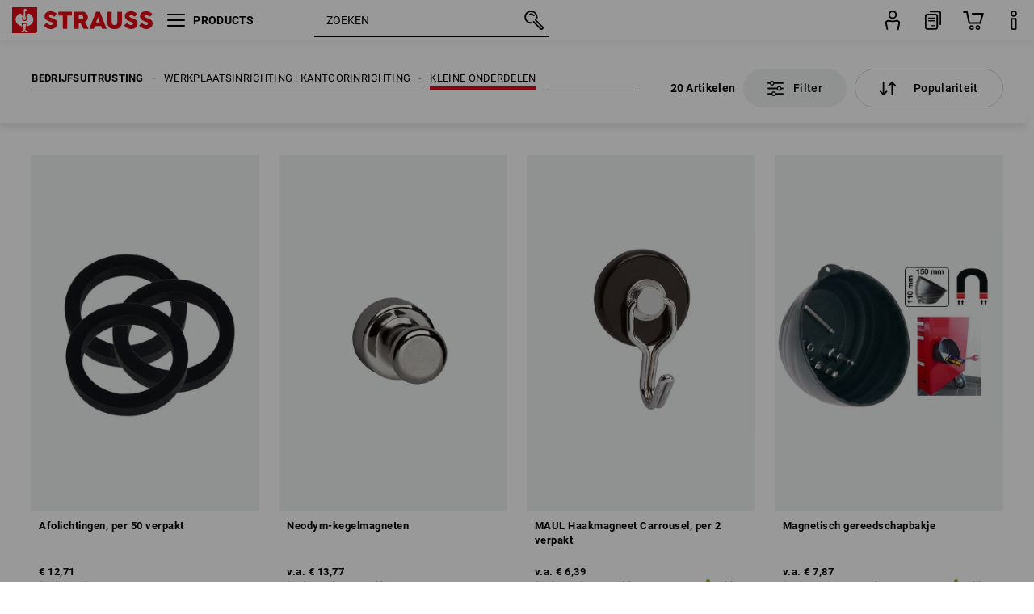

--- FILE ---
content_type: text/html; charset=utf-8
request_url: https://www.strauss.com/nl/nl/ass-kleine-onderdelen/
body_size: 91600
content:




<!DOCTYPE html>



<html lang="nl" class="desktop lang-nl EnableABTests ProductComparisonFlyout ShowAlternativeArticles EnableNewBasketPage PostalCodeUpdatedOnCitySelection RedesignProductDetailsPage RedesignOrderModal EnableLogoCreator ab-webshop current-pricemode-gross" data-page-view-log-data-id="e78c1df4-710b-44af-9245-f99fad103dcd">

    <head>
        
        <!-- Time: 1/18/2026 11:00:59 AM / CorrelationId: e78c1df4-710b-44af-9245-f99fad103dcd -->
<meta charset="utf-8">
        <meta id="viewport" name="viewport" content="width=1000">
<meta name="SKYPE_TOOLBAR" content="SKYPE_TOOLBAR_PARSER_COMPATIBLE">
<meta name="format-detection" content="telephone=no">
<meta name="hidden-query-params" content="size,category">
    <meta name="current-pricemode" content="Gross">
    <meta name="video-tracking-ajax-target" content="https://www.strauss.com/nl/nl/ajax/update/Action/Video">
    <meta name="pagetype" content="Category">
<link rel="preconnect" href="https://cdn.strauss.com">
<link rel="shortcut icon" href="https://cdn.strauss.com/nl/bundles/metainfoservice/1.29.3/assets/favicons/ES/favicon.ico" />
<link rel="apple-touch-icon" sizes="57x57" href="https://cdn.strauss.com/nl/bundles/metainfoservice/1.29.3/assets/favicons/ES/apple-touch-icon-57x57.png" />
<link rel="apple-touch-icon" sizes="60x60" href="https://cdn.strauss.com/nl/bundles/metainfoservice/1.29.3/assets/favicons/ES/apple-touch-icon-60x60.png" />
<link rel="apple-touch-icon" sizes="72x72" href="https://cdn.strauss.com/nl/bundles/metainfoservice/1.29.3/assets/favicons/ES/apple-touch-icon-72x72.png" />
<link rel="apple-touch-icon" sizes="76x76" href="https://cdn.strauss.com/nl/bundles/metainfoservice/1.29.3/assets/favicons/ES/apple-touch-icon-76x76.png" />
<link rel="apple-touch-icon" sizes="114x114" href="https://cdn.strauss.com/nl/bundles/metainfoservice/1.29.3/assets/favicons/ES/apple-touch-icon-114x114.png" />
<link rel="apple-touch-icon" sizes="120x120" href="https://cdn.strauss.com/nl/bundles/metainfoservice/1.29.3/assets/favicons/ES/apple-touch-icon-120x120.png" />
<link rel="apple-touch-icon" sizes="144x144" href="https://cdn.strauss.com/nl/bundles/metainfoservice/1.29.3/assets/favicons/ES/apple-touch-icon-144x144.png" />
<link rel="apple-touch-icon" sizes="152x152" href="https://cdn.strauss.com/nl/bundles/metainfoservice/1.29.3/assets/favicons/ES/apple-touch-icon-152x152.png" />
<link rel="apple-touch-icon" sizes="180x180" href="https://cdn.strauss.com/nl/bundles/metainfoservice/1.29.3/assets/favicons/ES/apple-touch-icon-180x180.png" />
<link rel="icon" type="image/png" sizes="16x16" href="https://cdn.strauss.com/nl/bundles/metainfoservice/1.29.3/assets/favicons/ES/favicon-16x16.png" />
<link rel="icon" type="image/png" sizes="32x32" href="https://cdn.strauss.com/nl/bundles/metainfoservice/1.29.3/assets/favicons/ES/favicon-32x32.png" />
<link rel="icon" type="image/png" sizes="96x96" href="https://cdn.strauss.com/nl/bundles/metainfoservice/1.29.3/assets/favicons/ES/favicon-96x96.png" />
<link rel="icon" type="image/png" sizes="160x160" href="https://cdn.strauss.com/nl/bundles/metainfoservice/1.29.3/assets/favicons/ES/favicon-160x160.png" />
<link rel="icon" type="image/png" sizes="192x192" href="https://cdn.strauss.com/nl/bundles/metainfoservice/1.29.3/assets/favicons/ES/favicon-192x192.png" />
<link rel="icon" type="image/png" sizes="196x196" href="https://cdn.strauss.com/nl/bundles/metainfoservice/1.29.3/assets/favicons/ES/favicon-196x196.png" />
<link rel="icon" href="https://cdn.strauss.com/nl/bundles/metainfoservice/1.29.3/assets/favicons/ES/favicon.ico" />
<meta name="msapplication-TileColor" content="#e30613" />
<meta name="msapplication-TileImage" content="https://cdn.strauss.com/nl/bundles/metainfoservice/1.29.3/assets/favicons/ES/mstile-144x144.png" />
<meta name="msapplication-config" content="https://cdn.strauss.com/nl/bundles/metainfoservice/1.29.3/assets/favicons/ES/browserconfig.xml" />
<meta name="application-name" content="Strauss" />
<meta name="apple-mobile-web-app-title" content="Strauss" />



<style type="text/css">


    html.desktop > body,
    html.handheld > body > .handheld-background.background-image,
    html > body.popup-window {
        background-color: #FFFFFF !important;
    }

    html > body.parallax,
    html.handheld > body {
        background-color: #FFFFFF !important;
    }

</style>
<!--__BASETAG__-->
<meta name="description"  content="
    Kleine onderdelen ✚ kopen op rekening ✚ hoge kwaliteit ✚ snelle levering ✚ grote keuze » Koop nu bij Strauss"  />
<link rel="alternate" hreflang="de-at" href="https://www.strauss.com/at/de/werkzeug-kleinteile-sortimente/"/>
<link rel="alternate" hreflang="de-be" href="https://www.strauss.com/be/de/werkzeug-kleinteile-sortimente/"/>
<link rel="alternate" hreflang="fr-be" href="https://www.strauss.com/be/fr/assortiment-de-petites-pieces/"/>
<link rel="alternate" hreflang="nl-be" href="https://www.strauss.com/be/nl/ass-kleine-onderdelen/"/>
<link rel="alternate" hreflang="de-ch" href="https://www.strauss.com/ch/de/werkzeug-kleinteile-sortimente/"/>
<link rel="alternate" hreflang="fr-ch" href="https://www.strauss.com/ch/fr/assortiment-de-petites-pieces/"/>
<link rel="alternate" hreflang="cs-cz" href="https://www.strauss.com/cz/cs/drobne-naradi-sortiment/"/>
<link rel="alternate" hreflang="de-de" href="https://www.strauss.com/de/de/werkzeug-kleinteile-sortimente/"/>
<link rel="alternate" hreflang="en-de" href="https://www.strauss.com/de/en/small-part-sets/"/>
<link rel="alternate" hreflang="fr-de" href="https://www.strauss.com/de/fr/assortiment-de-petites-pieces/"/>
<link rel="alternate" hreflang="da-dk" href="https://www.strauss.com/dk/da/smadele-sortiment/"/>
<link rel="alternate" hreflang="en-dk" href="https://www.strauss.com/dk/en/small-part-sets/"/>
<link rel="alternate" hreflang="nl-nl" href="https://www.strauss.com/nl/nl/ass-kleine-onderdelen/"/>
<link rel="alternate" hreflang="en-se" href="https://www.strauss.com/se/en/small-part-sets/"/>
<link rel="alternate" hreflang="sv-se" href="https://www.strauss.com/se/sv/smadelar-sortiment/"/>
<link rel="alternate" hreflang="en-gb" href="https://www.strauss.com/uk/en/small-part-sets/"/>
<link rel="alternate" hreflang="en" href="https://www.strauss.com/global/en"/>
<link rel="alternate" hreflang="fr" href="https://www.strauss.com/global/fr"/>
<link rel="alternate" hreflang="x-default" href="https://www.strauss.com/global/en"/>


    <meta name="bandwidth-detection-active" content="false" class="bandwidth-detection"/>
    <meta name="bandwidth-detection-test-data-url" content="https://cdn.strauss.com/nl/Static/GetBandwidthTestData.aspx" class="bandwidth-detection"/>
    <meta name="logging-target" content="https://www.strauss.com/nl/nl/ajax/Action/VisitDetails" class="bandwidth-detection"/>    
<link rel="canonical" href="https://www.strauss.com/nl/nl/ass-kleine-onderdelen/"/>
<meta name="action-control-ajax-target" content="https://www.strauss.com/nl/nl/ajax/update/Action/Index" /><script id="translated-page-urls" type="text/json">
    {"translations":[{"code":"nl","obfuscation":"l10n","url":"obs-link-v1:aHR0cHM6Ly93d3cuc3RyYXVzcy5jb20vbmwvbmwvYXNzLWtsZWluZS1vbmRlcmRlbGVuLw=="}]}
</script>


            <title>Kleine onderdelen | Strauss</title>

        
<link href="https://cdn.strauss.com/nl/cassette.axd/stylesheet/b91a214bb8a41f29fda36e74b527b3ff7a88fce5/bootstrap" type="text/css" rel="stylesheet"/>
<link href="https://cdn.strauss.com/nl/cassette.axd/stylesheet/9624349119c36d6cf8c404528d2d6cdadc9692ad/styles" type="text/css" rel="stylesheet"/>
<link href="https://cdn.strauss.com/nl/cassette.axd/stylesheet/b7336c1a137407b9420bbc24a63db293c2decda0/cssShopThemeFiles" type="text/css" rel="stylesheet"/>




<script type="text/javascript" src="https://cdn.strauss.com/nl/bundles/applicationShell/1.37.1/shell.js"></script>
    <script>shell.tabNav.enable();</script>
<script type="text/javascript" src="https://cdn.strauss.com/nl/bundles/localization/8.68.1/assets/localization.js"></script>





                
                

        



<script id="sniff" type="application/json">
    {"name":"unknown","version":0,"osVersion":0,"isDesktop":true}
</script>





    
    <link rel="preload" href="https://cdn.strauss.com/nl/bundles/metainfoservice/1.29.3/assets/roboto-regular.woff2" as="font" type="font/woff2" crossorigin />
    <link rel="preload" href="https://cdn.strauss.com/nl/bundles/metainfoservice/1.29.3/assets/roboto-medium.woff2" as="font" type="font/woff2" crossorigin />
    <link rel="preload" href="https://cdn.strauss.com/nl/bundles/metainfoservice/1.29.3/assets/roboto-bold.woff2" as="font" type="font/woff2" crossorigin />
    <link rel="preload" href="https://cdn.strauss.com/nl/bundles/metainfoservice/1.29.3/assets/augusta-regular.woff2" as="font" type="font/woff2" crossorigin />
    <link rel="stylesheet" href="https://cdn.strauss.com/nl/bundles/metainfoservice/1.29.3/assets/augusta.css" />
    <link rel="stylesheet" href="https://cdn.strauss.com/nl/bundles/metainfoservice/1.29.3/assets/augustacondensed.css" />
    <link rel="stylesheet" href="https://cdn.strauss.com/nl/bundles/metainfoservice/1.29.3/assets/roboto.css" />

    <script id="mkt-lf-client-urls" type="text/json">{"countryCodeEndpoint":"/nl/nl/api/country-code","translationNotFoundEndpoint":"L25sL25sL2FwaS9sYW5ndWFnZXN3aXRjaGVyL2xvZy90cmFuc2xhdGVkdXJsbm90Zm91bmQ=","defaultLanguageEndpoint":"L25sL25sL2FwaS9sYW5ndWFnZXN3aXRjaGVyL2xvZy9kZWZhdWx0bGFuZ3VhZ2VyZWRpcmVjdA==","missingLanguageEndpoint":"L25sL25sL2FwaS9sYW5ndWFnZXN3aXRjaGVyL2xvZy9sYW5ndWFnZW5vdHNldA==","cultureChangedEndpoint":"L25sL25sL2FwaS9sYW5ndWFnZXN3aXRjaGVyL0N1bHR1cmUvQ2hhbmdlZD9tbFN0YXRlPQ=="}</script>
    <script id="mkt-available-languages" type="text/json">{"languages":[{"culture":"nl","name":"NEDERLANDS"}],"autoTranslate":false,"autoTransLanguages":[]}</script>
    <script id="country-languages" type="text/json">null</script>
    <script src="https://cdn.strauss.com/nl/bundles/languagefragments/1.71.0/ClientSideRedirect.js" id="client-side-redirect" data-default-language-prefix="nl" data-dlr-active="true" data-mandator-prefix="NL"></script>
    <script src="https://cdn.strauss.com/nl/bundles/languagefragments/1.71.0/LanguageResolver.js"></script>

                    <link rel=" stylesheet" href="https://cdn.strauss.com/nl/bundles/geoipmodalservice/1.17.0/assets/main.css" />
                
            <script src="https://cdn.strauss.com/nl/bundles/manualproductcomparison/1.108.0/js/PriceModeAppShellIntegrationGross.js" defer></script>
    
    <script type="text/javascript">
        var eyeAble_pluginConfig = {"azureDemoMode":false,"blacklistContrast":"#headr-ic-logo-es_red_horizontal,.fas_slides,.debuginfo,.pdp-icon_play_pause_3d","blacklistFontsize":".animationcontent,.fas_t_details,.h1-tag ,.mkt-text-products ,.pdp-basket_counter_input","blacklistFontsizeMobile":".swiper-wrapper","customBackgroundColor":"#000000","customFunctionPosition":{"Bluefilter":"Main","ColorCorrection":"Main","Darkmode":"Main","HideImages":"Main","LargeCursor":"More","StopAnimation":"More","TabNavi":"More"},"customText":{"tipMainTxt":" "},"disableZoom":true,"externalLogoUrl":"https://cdn.strauss.com/nl/eyeable/assets/Icon_barrierefreiheit_v1.svg","fontsizeThreshold":4,"forceWhiteBackground":".mkt-menu-icon > div,.mkt-icon-YouTube","iconSize":57,"license":{"*.strauss.com":"4070675172cfa99depqtofdk;",".*.strauss.com":"ceaee3892a93d214epqtofdk7","strauss.com":"3bd3d973e76b944aepqtofdk="},"mainIconAlt":2,"maxMagnification":4,"maxMobileMagnification":3,"mobileBottomPosition":"16px","mobileIconSize":50,"mobileRightPosition":"16px","mobileSidePosition":"left","newColor":{"--toolbar-z-index":1050},"precisePosition":true,"rightPosition":"16px","sidePosition":"left","topPosition":"calc(100% - 73px)"};
    </script>

    <script type="text/javascript">
        eyeAble_pluginConfig["pluginPath"] = "https://cdn.strauss.com/nl/bundles/eyeableassets/0.10.1/assets";

        const userAgent = navigator.userAgent.toLowerCase();
        if (userAgent.includes("kiowarekioskdevice1080p") || userAgent.includes("signageplayer") || userAgent.includes("multiplayer")) {
            window.localStorage.setItem("eyeAbleHideIcon", true);
        }
    </script>

    <script async src="https://cdn.strauss.com/nl/bundles/eyeableassets/0.10.1/assets/init.js"></script>
    <script async src="https://cdn.strauss.com/nl/bundles/eyeableassets/0.10.1/assets/public/js/eyeAble.js"></script>

    <script type="text/javascript">window.dataLayer = window.dataLayer || [];</script>

    <link rel="stylesheet" href="https://cdn.strauss.com/nl/bundles/headr2/3.33.0/app.css" />
    <link rel="stylesheet" href="https://cdn.strauss.com/nl/bundles/headr2/3.33.0/styles.css" />

    <link rel="stylesheet" href="https://cdn.strauss.com/nl/bundles/megamenu/3.31.0/app.css" />
    <link rel="stylesheet" href="https://cdn.strauss.com/nl/bundles/megamenu/3.31.0/styles.css" />

    <link rel="stylesheet" href="https://cdn.strauss.com/nl/bundles/languagefragments/1.71.0/LanguageSwitcher.css" />

    <link rel="stylesheet" href="https://cdn.strauss.com/nl/bundles/shopSearchWeb/1.58.0/components.css" type="text/css" media="all" />
<script src="https://cdn.strauss.com/nl/bundles/shopSearchWeb/1.58.0/script/closest-polyfill.js"></script>


    



    <link rel="stylesheet" type="text/css" href="https://cdn.strauss.com/nl/bundles/account-menu/1.54.0/account_menu_bundle.css" />

    
  <link rel="stylesheet" href="https://cdn.strauss.com/nl/bundles/basketFlyout/1.55.0/icon/icon-styles.css" />


    
  <link rel="stylesheet" href="https://cdn.strauss.com/nl/bundles/basketFlyout/1.55.0/flyout/app.css" />


        <link rel="stylesheet" href="https://cdn.strauss.com/nl/bundles/manualproductcomparison/1.108.0/styles/pcf_bundle_content.css" />
    
    
    <link rel="stylesheet" href="https://cdn.strauss.com/nl/bundles/quickorder/1.3.1/assets/quickordericon/icon-styles.css" />


    



    <link rel="stylesheet" href="https://cdn.strauss.com/nl/bundles/Showcase/1.50.0/threeSixtyView.css" type="text/css" media="all" />

    <link rel="stylesheet" href="https://cdn.strauss.com/nl/bundles/ordermodal/1.56.0/ordermodal.css" type="text/css" media="all" />

    
    <link rel="stylesheet" href="https://cdn.strauss.com/nl/bundles/ShippingText/1.18.0/assets/app.css" />


    <link rel="stylesheet" href="https://cdn.strauss.com/nl/bundles/basketmodal/1.65.0/basketmodal.css" type="text/css" media="all" />

    <link rel="stylesheet" href="https://cdn.strauss.com/nl/bundles/bookmark/1.48.0/prepareBookmarkInAjaxModals.css" />
    <link rel="stylesheet" href="https://cdn.strauss.com/nl/bundles/bookmark/1.48.0/client_side_add_btn.css" />
  
    <meta id="viewport-responsive" name="viewport" content="width=device-width, initial-scale=1.0, maximum-scale=1.0, user-scalable=no">
    <link rel="stylesheet" href="https://cdn.strauss.com/nl/bundles/articletileservice/1.85.0/category-page.css" type="text/css" media="all" />
    <script>
        if (history.scrollRestoration && window && new URL(window.location.href).searchParams.has("page")) {
            history.scrollRestoration = "manual";
        }
    </script>

            <meta name="navkeypath" content="Betriebsbedarf/Werkstatt_Bueroeinrichtung/Kleinteile_Sortimente">
        
<link rel="stylesheet" href="https://cdn.strauss.com/nl/bundles/breadcrumb/1.70.1/components.css" type="text/css" media="all" />

    
        


    
    <link rel="stylesheet" href="https://cdn.strauss.com/nl/bundles/footr/1.28.0/app.css" />

    <link rel="stylesheet" type="text/css" href="https://cdn.strauss.com/nl/bundles/newsletter-promotion/1.56.0/app.css" />

    
    


    
    


    <script type="application/json" id="mkt-cct-cookie-version">
    {
          "cookieVersion": 2
    }
    </script>
    <script src="https://cdn.strauss.com/nl/bundles/cookiebar/1.70.0/consenttypesresolver.js"></script>

        <link rel="stylesheet" href="https://cdn.strauss.com/nl/bundles/cookiebar/1.70.0/styles.css" />
    </head>
    <body data-cap="IsHandheld=false,IsLowendDevice=false" data-navigation-context="Kleinteile_Sortimente" class="responsive initheader use-responsive-helper">
        








    <script type="text/javascript">
       (function(window, document, dataLayerName, id) {
           window[dataLayerName]=window[dataLayerName]||[],window[dataLayerName].push({start:(new Date).getTime(),event:"stg.start"});var scripts=document.getElementsByTagName('script')[0],tags=document.createElement('script');
           function stgCreateCookie(a,b,c){var d="";if(c){var e=new Date;e.setTime(e.getTime()+24*c*60*60*1e3),d="; expires="+e.toUTCString()}document.cookie=a+"="+b+d+"; path=/"}
           var isStgDebug=(window.location.href.match("stg_debug")||document.cookie.match("stg_debug"))&&!window.location.href.match("stg_disable_debug");stgCreateCookie("stg_debug",isStgDebug?1:"",isStgDebug?14:-1);
           var qP=[];dataLayerName!=="dataLayer"&&qP.push("data_layer_name="+dataLayerName),isStgDebug&&qP.push("stg_debug");var qPString=qP.length>0?("?"+qP.join("&")):"";
           tags.async=!0,tags.src="https://pt.strauss.com"+"/containers/"+id+".js"+qPString,scripts.parentNode.insertBefore(tags,scripts);
           !function(a,n,i){a[n]=a[n]||{};for(var c=0;c<i.length;c++)!function(i){a[n][i]=a[n][i]||{},a[n][i].api=a[n][i].api||function(){var a=[].slice.call(arguments,0);"string"==typeof a[0]&&window[dataLayerName].push({event:n+"."+i+":"+a[0],parameters:[].slice.call(arguments,1)})}}(i[c])}(window,"ppms",["tm","cm"]);
       })(window, document, 'dataLayer', 'eb0e40c3-4e18-480a-81fd-9ba72467bffb');
    </script>

<script type="text/javascript">
    document.addEventListener("DOMContentLoaded", ()=> {
        fetch('/nl/nl/api/evaluate/cookie', {
            credentials: 'same-origin',
            method: 'get'
        });
    });
</script>



        




        <div class="container">
            <a id="top"></a>
            


<header id="headr" class="mkt-scope-headr  "><div class="mkt-spacer"></div><svg xmlns="http://www.w3.org/2000/svg" xmlns:xlink="http://www.w3.org/1999/xlink" style="height:0;position:absolute;width:0"><defs><symbol id="headr-ic-orderform" viewBox="0 0 21.9 26"><g id="headr-ic-orderform_orderform"><path d="M14.3 25H3.8c-1.7 0-3-1.3-3-3V7.8c0-1.7 1.3-3 3-3h10.5c1.7 0 3 1.3 3 3V22c0 1.7-1.3 3-3 3zM3.8 6.7c-.6 0-1.1.5-1.1 1.2V22c0 .6.5 1.1 1.1 1.1h10.5c.6 0 1.1-.5 1.1-1.1V7.8c0-.6-.5-1.1-1.1-1.2H3.8z"/><path d="M20.2 19.2c-.5 0-.9-.4-.9-.9V4c0-.6-.5-1.1-1.1-1.1H7.6c-.5 0-1-.4-1-1s.4-1 1-1h10.6c1.7 0 3 1.3 3 3v14.3c-.1.6-.5 1-1 1zM12.8 14.4H5.4c-.4 0-.7-.3-.7-.7 0-.4.3-.7.7-.7h7.4c.4 0 .7.3.7.7 0 .3-.3.6-.7.7z"/><path d="M12.8 11.1H5.4c-.4 0-.7-.3-.7-.7 0-.4.3-.8.7-.8h7.4c.4 0 .7.3.7.7 0 .5-.3.8-.7.8zM12.8 20.6H9.4c-.4 0-.7-.4-.6-.8 0-.3.3-.6.6-.6h3.3c.4 0 .7.4.6.8.1.3-.2.6-.5.6z"/></g></symbol></defs><defs><symbol id="headr-ic-logo-es_black_horizontal" viewBox="0 0 200 36"><path d="M44.882 24.879l2.806-2.67c.422-.422.828-.22 1.25.135 1.2 1.03 3.06 2.535 5.037 2.535 2.214 0 2.704-1.048 2.704-2.264 0-1.352-2.18-2.08-3.346-2.485-5.223-1.792-7.96-4.158-7.96-7.944 0-4.006 3.582-6.676 8.788-6.676 2.924 0 6.152 1.319 7.86 3.16.455.525.472.964-.052 1.488l-2.484 2.653c-.457.456-.913.22-1.37-.185-.557-.525-1.419-1.166-2.366-1.504-1.149-.406-4.124-.474-4.124 1.385 0 1.183 1.403 1.724 3.77 2.484 4.597 1.539 7.757 3.077 7.757 7.59 0 4.748-3.955 7.842-9.262 7.842-3.346 0-6.676-1.876-8.822-4.108-.406-.456-.744-.878-.186-1.436M64.56 6.744c0-.49.237-.727.71-.727h17.612c.472 0 .71.237.71.727v4.107c0 .49-.238.726-.71.726h-5.764v17.831c0 .473-.237.71-.727.71H71.71c-.472 0-.71-.236-.71-.71v-17.83H65.27c-.473 0-.71-.237-.71-.727V6.744zM93.092 11.037v5.881h3.6c1.707 0 2.89-1.453 2.89-2.924 0-1.42-1.2-2.957-2.89-2.957h-3.6zm-6.254-4.293c0-.355.22-.727.694-.727h10.766c4.58 0 7.69 4.023 7.69 8.096 0 2.586-1.606 5.155-3.955 6.641l4.648 8.654c.186.321.05.71-.406.71h-5.848c-.456 0-.608-.152-.879-.675l-3.836-7.335h-2.62v7.3c0 .474-.237.71-.71.71h-4.85c-.457 0-.694-.236-.694-.71V6.744zM117.484 21.01h5.171l-2.62-7.37-2.551 7.37zm-.39-14.266c.186-.49.525-.727.998-.727h3.972c.456 0 .793.237.98.727l8.856 22.664c.186.473.034.71-.456.71h-4.835c-.49 0-.81-.236-.962-.71l-1.133-3.177h-8.856l-1.099 3.177c-.151.473-.49.71-.98.71h-4.834c-.49 0-.642-.236-.456-.71l8.806-22.664zM139.356 20.501c0 3.178 1.893 4.412 3.972 4.412 2.163 0 3.988-1.538 3.988-4.412V6.744c0-.389.287-.727.744-.727h4.732c.524 0 .795.338.795.727v13.673c0 7.554-4.8 10.073-10.26 10.073-5.459 0-10.259-2.62-10.259-10.073V6.744c0-.389.255-.727.642-.727h4.953c.592 0 .693.321.693.727v13.757zM157.222 24.879l2.806-2.67c.422-.422.828-.22 1.251.135 1.2 1.03 3.06 2.535 5.036 2.535 2.214 0 2.705-1.048 2.705-2.264 0-1.352-2.18-2.08-3.347-2.485-5.223-1.792-7.96-4.158-7.96-7.944 0-4.006 3.582-6.676 8.789-6.676 2.924 0 6.152 1.319 7.858 3.16.457.525.474.964-.05 1.488l-2.484 2.653c-.457.456-.913.22-1.37-.185-.558-.525-1.42-1.166-2.366-1.504-1.15-.406-4.124-.474-4.124 1.385 0 1.183 1.403 1.724 3.768 2.484 4.599 1.539 7.76 3.077 7.76 7.59 0 4.748-3.956 7.842-9.263 7.842-3.347 0-6.676-1.876-8.823-4.108-.405-.456-.743-.878-.186-1.436M178.3 24.879l2.805-2.67c.422-.422.828-.22 1.25.135 1.2 1.03 3.06 2.535 5.037 2.535 2.214 0 2.705-1.048 2.705-2.264 0-1.352-2.18-2.08-3.347-2.485-5.223-1.792-7.96-4.158-7.96-7.944 0-4.006 3.582-6.676 8.789-6.676 2.923 0 6.151 1.319 7.858 3.16.457.525.474.964-.051 1.488l-2.484 2.653c-.457.456-.913.22-1.37-.185-.557-.525-1.419-1.166-2.365-1.504-1.15-.406-4.124-.474-4.124 1.385 0 1.183 1.403 1.724 3.768 2.484 4.599 1.539 7.759 3.077 7.759 7.59 0 4.748-3.956 7.842-9.262 7.842-3.347 0-6.676-1.876-8.823-4.108-.406-.456-.744-.878-.186-1.436"/><path shape-rendering="crispedges" d="M.903 36H33.71s.903 0 .903-.859V.86s0-.859-.903-.859H.903S0 0 0 .859V35.14S0 36 .903 36z"/><path d="M21.335 3.928l-2.542.736c-.07.019-.246.054-.335.158-.09.106-.13.243-.152.415-.13.981.01 5.313.199 7.372.003.036.049.785.153 1.02.117.214.252.396.404.585.274.364.468.844.468 1.307 0 1.27-.995 2.268-2.229 2.268a2.229 2.229 0 01-2.23-2.23c0-.502.189-.971.47-1.345.152-.189.287-.371.404-.584.13-.298.141-.707.154-1.021.078-2.005.191-4.518.242-5.858.007-1.106-.153-2.324.028-3.414.117-1.116 1.327-1.755 2.306-1.286.89.346 1.678.898 2.51 1.357l.117.066c.391.233.156.405.075.44l-.042.014zM17.303 32.37s-.945 1.217-1.412 1.83a.145.145 0 01-.11.054h-3.537a.15.15 0 01-.144-.146v-.323c0-.05.031-.103.081-.131l3.702-1.878.053-.03a.474.474 0 00.05-.034c.137-.112.256-.273.256-.459a1.47 1.47 0 00-.022-.172s-1.034-5.556-1.465-7.808c-.03-.171.083-.275.224-.25.504.164 1.485.353 2.329.353.797 0 1.811-.189 2.32-.353.141-.025.253.079.224.25-.431 2.252-1.465 7.808-1.465 7.808a1.493 1.493 0 00-.023.172c0 .187.12.346.258.46.013.01.035.024.049.033l.052.03 3.703 1.878c.05.028.08.08.08.13v.324a.15.15 0 01-.143.146h-3.537a.146.146 0 01-.11-.054c-.468-.613-1.413-1.83-1.413-1.83" fill="#fff"/><path d="M17.302 19.16a3.603 3.603 0 01-3.597-3.6c0-.757.264-1.526.744-2.165l.03-.038c.08-.114.17-.235.218-.298.026-.034.075-.103.075-.103l-.05-.148-.007-.022c-.606-1.744-1.784-3.155-3.237-4.33-3.529 1.56-6.582 4.584-6.582 8.758 0 5.123 4.557 8.556 9.133 9.566-.209-1.108-.412-2.176-.616-3.245l-.006-.032a1.597 1.597 0 01.436-1.397 1.563 1.563 0 011.597-.37c.35.117 1.226.278 1.864.278.641 0 1.517-.161 1.866-.277a1.563 1.563 0 011.597.37c.359.357.522.88.436 1.397l-.006.032a992.418 992.418 0 00-.617 3.245c4.577-1.009 9.137-4.443 9.137-9.567 0-4.174-3.053-7.197-6.581-8.759-1.456 1.177-2.634 2.59-3.24 4.336l-.055.17s.04.065.08.118c.057.077.117.16.206.278l.03.038a3.66 3.66 0 01.744 2.166 3.602 3.602 0 01-3.598 3.598z" fill="#fff"/></symbol><symbol viewBox="0 0 100 104.005" id="headr-ic-logo-es_black_vertical"><path d="M2.608 104.005h94.785s2.607 0 2.607-2.48V2.48A2.47 2.47 0 0097.393 0H2.608S0 0 0 2.48v99.045a2.47 2.47 0 002.608 2.48z"/><path d="M61.638 11.348c-.605.175-7.223 2.093-7.343 2.125a1.943 1.943 0 00-.97.459 2.247 2.247 0 00-.439 1.198c-.373 2.834.027 15.349.575 21.296a14.378 14.378 0 00.442 2.95 11.358 11.358 0 001.166 1.687 6.54 6.54 0 011.353 3.778 6.441 6.441 0 11-12.882.107 6.527 6.527 0 011.358-3.885 11.32 11.32 0 001.166-1.686 8.624 8.624 0 00.446-2.95c.226-5.792.552-13.052.7-16.923.019-3.196-.443-6.713.08-9.863a4.698 4.698 0 016.662-3.715 61.47 61.47 0 017.25 3.92l.34.19c1.13.672.452 1.17.217 1.273zM49.99 93.516s-2.73 3.517-4.08 5.289a.42.42 0 01-.319.157H35.372a.431.431 0 01-.413-.422v-.935a.448.448 0 01.232-.377L45.885 91.8s.097-.05.154-.085a1.364 1.364 0 00.143-.1 1.784 1.784 0 00.743-1.325 4.254 4.254 0 00-.066-.497s-2.986-16.052-4.233-22.557c-.083-.496.24-.795.648-.724a24.877 24.877 0 006.728 1.021 25.65 25.65 0 006.704-1.021c.408-.07.73.228.647.724-1.246 6.505-4.232 22.557-4.232 22.557a4.305 4.305 0 00-.066.497 1.8 1.8 0 00.744 1.326 1.48 1.48 0 00.14.097c.04.025.151.085.151.085l10.698 5.429a.448.448 0 01.233.377v.935a.431.431 0 01-.413.422h-10.22a.421.421 0 01-.318-.157c-1.35-1.772-4.08-5.289-4.08-5.289" fill="#fff"/><path d="M49.987 55.351a10.408 10.408 0 01-10.393-10.395 10.519 10.519 0 012.15-6.258l.084-.109c.236-.33.494-.678.633-.86.074-.098.216-.298.216-.298l-.143-.428-.022-.065a28.188 28.188 0 00-9.352-12.51c-10.195 4.51-19.015 13.246-19.015 25.305 0 14.8 13.167 24.719 26.386 27.635-.603-3.2-1.19-6.286-1.781-9.373l-.016-.093a4.613 4.613 0 011.26-4.036 4.582 4.582 0 014.614-1.068 21.587 21.587 0 005.385.801 21.556 21.556 0 005.39-.8 4.469 4.469 0 01.662-.164 4.515 4.515 0 013.95 1.231 4.616 4.616 0 011.261 4.036l-.017.094c-.592 3.087-1.178 6.173-1.78 9.374 13.222-2.913 26.396-12.834 26.396-27.637 0-12.059-8.821-20.794-19.015-25.306a28.175 28.175 0 00-9.358 12.527l-.162.49s.12.19.232.34c.166.224.34.463.596.805l.086.11a10.574 10.574 0 012.139 5.935c.006.09.012.198.012.322A10.407 10.407 0 0149.99 55.35z" fill="#fff"/></symbol><symbol id="headr-ic-logo-es_couture" viewBox="0 0 100 100"><g id="headr-ic-logo-es_couture_logo-es-es_couture" fill="#000"><path d="M50 0C22.4 0 0 22.4 0 50s22.4 50 50 50 50-22.4 50-50S77.6 0 50 0zm0 95.9C24.7 95.9 4.1 75.3 4.1 50S24.7 4.1 50 4.1 95.9 24.7 95.9 50 75.3 95.9 50 95.9z"/><path d="M63.3 27.8s-14-4.5-25.8 7.2c3.5-6.4 10.6-13.2 24.9-12.3.3 0 .5-.2.5-.5s-.2-.5-.5-.5c-13.8-.9-21.2 5.3-25 11.6 7.1-16.2 21.4-21 21.5-21.1.3-.1.5-.4.4-.8-.1-.3-.4-.5-.8-.4-.2.1-23 7.8-26 36.3C29.7 74.1 42 86 52.8 91.4c.1.1.2.1.3.1.2 0 .4-.1.6-.3.2-.3 0-.7-.3-.8-5.9-2.9-12.4-8-16.3-16.5.4-1.2 3.1-6.9 13.2-14.1l-8.4 4.6s5.9-7.7 9.5-10.3c.2-.1-8.3 3.8-8.3 3.8s8.3-14.8 17.6-17.4c0 0-4.8-2.6-14.3-2.4 0-.2.2-6.4 16.9-10.3z"/></g></symbol><symbol id="headr-ic-logo-es_legacy_black_horizontal" viewBox="0 0 91.5 100"><g id="headr-ic-logo-es_legacy_black_horizontal_logo-es-es_black"><path shape-rendering="crispedges" d="M2.4 0S0 0 0 2.4v95.2s0 2.4 2.4 2.4H89s2.4 0 2.4-2.4V2.4S91.4 0 89 0H2.4z" fill="#1e1e1e"/><path d="M61.2 89.7c0 .4.1.9.4 1.3.3.4.5.7.9.9.4.3.8.4 1.3.4.4 0 .9-.1 1.3-.4.4-.3.7-.5.9-.9.3-.4.4-.8.4-1.3 0-.4-.1-.9-.4-1.3-.3-.4-.5-.7-.9-.9-.4-.3-.8-.4-1.3-.4-.4 0-.9.1-1.3.4-.4.3-.7.5-.9.9-.2.4-.4.8-.4 1.3m.5 0c0-.4.1-.7.3-1.1.2-.4.4-.5.7-.7.4-.2.7-.3 1.1-.3s.7.1 1.1.3.5.4.7.7c.2.4.3.7.3 1.1s-.1.7-.3 1.1c-.2.4-.4.5-.7.7-.4.2-.7.3-1.1.3s-.7-.1-1.1-.3-.5-.5-.7-.8c-.2-.2-.3-.6-.3-1m1.1 1.5h.5V90h.4l.7 1.2h.6l-.8-1.2c.3 0 .4-.1.5-.2.2-.1.2-.4.3-.5 0-.3-.1-.5-.3-.6-.2-.2-.4-.2-.8-.2h-1.1v2.7zm.5-1.7v-.9h.7c.2 0 .3 0 .4.1.1.1.2.2.2.4s-.1.4-.2.4c-.1.1-.3.1-.4.1h-.7v-.1zM54.9 52.3s-1.3 4-6.5 7-10 .6-12.1-1.1c-2.8-2.2-3.1-7-3.1-7s.5 1.2 2.3 3.9c1.6 2.7 4.8 4.4 6.2 4.5 1.1.1 1.9-1.5 3.7-2.7 1.9-1.2 2.9-.4 5.3-1.2 2.2-.9 4.2-3.4 4.2-3.4m-7.4-4.1c-2 1.6-4.1 2-6.5.8-2.4-1.2-3.1-4-2.1-6.1 1-2.1 3-4.5 3.6-6.2 1.3-3.2.8-16.3.8-16.3 0-1.3-.1-5.1-.1-5.1V13c-.1-.5-.4-1-.7-1.5-.3-.5-.5-1-.5-1.9 0-1 1.2-1.7 1.2-1.7s1.2-.7 2.3-.8c.6-.1 1.5.2 2.4 1.1s2.9 2.1 3.7 2.5c.7.4 1.1.5 1.7 1 .2.2.9.5.5.8-.4.4-1.9-.3-3.5-.5-1.5-.2-2.6 0-3.4.6-1.5 1.1-1.9 4.2-1.9 4.8 0 .8-.1 2-.1 3v5.2c0 2.8.2 5.6.3 7.5.2 2-.2 4.5-.6 5.8-.4 1.2-.6 1.8-1.7 3.3-.5.7-1.3 1.6-1.2 3 .1 1.8 1.4 2.8 3.2 2.8.5 0 1.3-.2 1.9-.6 2.4-1.6 2.6-4.6 2.7-4.5.1.5-.3 3.6-2 5.3M42.1 71c-.1-1.6 0-2.6-.1-3.8 0-.5-.1-1.9-.2-2.1 0-.4-.2-.8.4-.8.6 0 1 .1 1.6.1.6 0 1.2-.3 1.6-.3.4 0 .4 0 .4 1.1.1 2.1.4 4.6.4 5.5.2 1.6.2 5.3.2 7.8 0 .5-.1 3.1-.2 4.5-.4 2.6-.7 3.1-1 3.7-.2.5-.2.7-.2.7s-1.2-1.6-1.4-2.3c-.4-1.2-.9-2.9-.9-4.8-.1-.2-.5-7.7-.6-9.3zm-.8 16.2c.1-1.7.4-2.8.8-1.6.4 1.2.7 1.2 1 1.8.4.5-.5 1-1 1.4-.4.4-1.3 1.5-2 2.1-1 .7-1.5.8-2 .5-.2-.1-.4-.8-1-.5-.5.2-1 .4-1.2.4-.3-.2.9-.6 1.5-.9.6-.4.9-.5 1.1-.4.2.1 0 1.2 1 .5.8-.6 1.7-1.6 1.8-3.3m5.1-.2c.2-.3.4-1.1.6-1.6.1-.6.9-1.1.8-.5-.1.4-.1.5-.3 1.1-.2.6-.1 1.1.1 1.6.3 1.1 2.1 2.4.2 1.7-.9-.4-1.3-.8-1.7-1.2-.2-.3 0-.8.3-1.1m25.3-53.6c-3.7-.6-8.1 1.5-8.4 1.2-.1-.2 1.5-1.6 3.4-2.1 2-.5 5.1-.6 5.6-.5.4-.1 2.2.3 1.9-.5-.4-.9-3.3-2.9-6.7-3.3-4.1-.5-8.2 2.6-8.4 2.8-1.1.8-1.2.5-1.2.3-.2-.9 1.3-2.4 2.9-3.5 1.5-1.2 2.6-1.4 2.9-1.9.3-.4-.5-.8-1.9-.7-4.5.3-9.7 2.1-11.5 7-.6 1.8-.4 3.8 0 5.1-.8-1.2-1.8-3.4-2.1-4.9-.5-1.9-1.4-8.9-1.5-11.2 0-2.3.1-6.3 1.4-7.4.4-.4 1.2-1 2.9-.6 1.6.4 2.7.9 3.3.5.5-.3 1-.9.4-1.7-.5-.7-1.8-1.2-2.2-1.3s-1.4-.7-1.5-1c-.1-.3-.1-1-.2-1.3-.1-.4-.2-.8-1-.9-.8-.1-1.1-.4-1.4-.4-.4-.2-.9-.6-1.6-.7-.7-.1-2.1 0-2.9.4S41 8.3 40.4 8.9c-.3.2-.4.4-.4.4s.7.5.9 1.1c0 .5-.1.9-.1 1.5.3 1.4 1.1 1.9 1.2 3.7.1 1.9.4 11.4 0 15.2-.3 2.8-1 4.7-1.3 5.5 0 0 .2-3.7-.7-5.6-1.2-2.8-3.7-4.7-6.8-5.4-5.2-1.2-6.3-.4-6.7-.1-.4.4-.5.8.4 1.2s4 1.8 5.3 2.5c1.5.9 2.3 1.7 2.3 2.1 0 .4-.6.3-1.4-.1-.3-.1-5.2-2.9-8.7-2.5-3.5.4-6.2 2.2-6.6 3.1-.4.9 1.3.5 1.9.5 1.2-.2 3.7 0 5.6.5s3.6 1.4 3.2 1.9c-.3.6-4.5-1.1-9.1-.4-2.8.4-5.2 3-5.6 4.5-1 3.2.4 7.8 1.4 8.9.2.2.4.2.6.1.7-.4 2.5-1.9 4.3-3.1 1.4-1 2.7-1.6 3.7-2.1 3.8-1.8 3.6-.5 3.4-.3-.4.4-10.7 6.5-10.3 10.3.4 2.9 2.1 5.8 3.9 7.6 1 1 2.3 2.1 2.9 1.7.4-.4.3-.6.4-1.9.3-1.9.8-3.7 1.3-4.7s.8-.9.9-.6c.1.3-.2 1.4-.1 3 0 1.7.1 4.7.4 6.5.3 1.7.5 2.7.9 3.2.1.2.5.4.9.1.4-.4 1.8-1.8 2.8-3.7 1.1-2 2.2-4.6 2.2-4.6s.2-.2.4.2c.1.3.7 3-.2 6-.9 2.9-2 4.8-2.1 5.3-.1.3-.2.9.4.8.8-.2 4.9-2.8 5.1-3 .3 1.1 1.4 3 2 4.5.4 1.3 1.1 4.6 1.3 7.6.4 4.6 0 6.9-.6 7.6-.6.6-2.2 1.2-2.9 1.5-.8.3-1.5.4-2.4 1-.9.5-1.5 1.2-1.8 1.9-.4.7-.5.7-.3.7s.7-.4 1.6-.4c.9-.1 1.2-.1 1.2-.1l-.8.8c-.3.3-.5.4-.4.6.2.2.8 0 1.1.1.4.1 1.9.4 3.4.1 1.5-.3 2.1-.4 2.7-1.2.5-.9 1.2-2.1 2.1-2.9.9-.8 1.7-1.2 1.7-1.2s.7.7 1.3 1.1c.7.4 2 1 2.6 1.6.6.6 1.3 1.8 1.6 2.1.4.4.7.5 1.6.5.9.1 1.8.2 2.4.4.4.1.5.3.7.3.2.1.3 0 .3-.1.1-.3.2-.7 0-1.1-.3-.5-.7-1-1.1-1.2s-.8-.4-.9-.7c-.3-.2-.5-.9-.5-.9s1.2.6 1.7.9c.3.2.5.4.7.5.1.1.2.1.3 0 .2-.3.5-1 .3-1.5-.4-.8-1.7-1.6-2.7-1.9-.8-.2-1.8-.5-2.3-.9-.5-.4-1.5-1.5-1.8-3.8-.3-1.8-.2-2.5-.2-3.9.1-3 .4-6.6.6-8.3.3-2.4 1.1-4 1-5.8 1.3 2.3 3.1 3.7 4.2 4.3 1.5.8 4.1.9 4.7.3.4-.4-1.7-1.6-1.8-5-.1-3.5.8-7.3 1-7.7.1-.4.4-.3.4-.1.1.9.6 5.5 1.2 7.8.3 1.1.5 2.6 1.2 2.5 1.8-.1 5-3.7 4.9-5.4-.1-1.9-1.5-6.6-2.7-8.6-.6-1.1-2.9-3.9-3-4.4.7-.6 3.9 2 5.4 4.5 1.1 1.9 1.7 3.7 1.9 4.7.4 1.9.2 2.5.4 2.8.3.2.5.4 2.2-1.5 1.7-1.9 3.5-4.6 4.2-8.6.7-3.8-7.8-9.1-8.2-9.5-.2-.2-1-.7-.8-.8.2-.1.6-.7 4.5 1.5 1.4.8 4.9 3.5 5.4 3.7.3.2.4 0 .5-.1 1.1-1.1 2.2-5.7 1.2-8.7-.7-1.9-3.3-4.2-5.6-4.4zM44.6 9.6c-.4-.4-.9-.8-.9-.8s.9-.8 2-.3c.7.4 1.2 1 1.2 1s-.4.2-.9.3c-.5.1-1 .1-1.4-.2m.8 2.3c.3-.4.6-.7.8-.8.2-.1 1.4-.4 1.8-.6.4-.3.1-.7-.1-1-.4-.6-1.5-1.2-2.2-1.5-.7-.4-1.7 0-2.2.3-.5.3-.4.8-.1 1.2.2.4-.7.1-.7.1s-.1 0-.1.1c0 .4.4 1.1.8 1.6.6.7.4 3.2.7 3.5.1.1.3 0 .4-.3 0-.4.5-2.1.9-2.6" fill="#fff"/></g></symbol><symbol id="headr-ic-logo-es_legacy_black_vertical" viewBox="0 0 91.5 100"><g id="headr-ic-logo-es_legacy_black_vertical_logo-es-es_black"><path shape-rendering="crispedges" d="M2.4 0S0 0 0 2.4v95.2s0 2.4 2.4 2.4H89s2.4 0 2.4-2.4V2.4S91.4 0 89 0H2.4z" fill="#1e1e1e"/><path d="M61.2 89.7c0 .4.1.9.4 1.3.3.4.5.7.9.9.4.3.8.4 1.3.4.4 0 .9-.1 1.3-.4.4-.3.7-.5.9-.9.3-.4.4-.8.4-1.3 0-.4-.1-.9-.4-1.3-.3-.4-.5-.7-.9-.9-.4-.3-.8-.4-1.3-.4-.4 0-.9.1-1.3.4-.4.3-.7.5-.9.9-.2.4-.4.8-.4 1.3m.5 0c0-.4.1-.7.3-1.1.2-.4.4-.5.7-.7.4-.2.7-.3 1.1-.3s.7.1 1.1.3.5.4.7.7c.2.4.3.7.3 1.1s-.1.7-.3 1.1c-.2.4-.4.5-.7.7-.4.2-.7.3-1.1.3s-.7-.1-1.1-.3-.5-.5-.7-.8c-.2-.2-.3-.6-.3-1m1.1 1.5h.5V90h.4l.7 1.2h.6l-.8-1.2c.3 0 .4-.1.5-.2.2-.1.2-.4.3-.5 0-.3-.1-.5-.3-.6-.2-.2-.4-.2-.8-.2h-1.1v2.7zm.5-1.7v-.9h.7c.2 0 .3 0 .4.1.1.1.2.2.2.4s-.1.4-.2.4c-.1.1-.3.1-.4.1h-.7v-.1zM54.9 52.3s-1.3 4-6.5 7-10 .6-12.1-1.1c-2.8-2.2-3.1-7-3.1-7s.5 1.2 2.3 3.9c1.6 2.7 4.8 4.4 6.2 4.5 1.1.1 1.9-1.5 3.7-2.7 1.9-1.2 2.9-.4 5.3-1.2 2.2-.9 4.2-3.4 4.2-3.4m-7.4-4.1c-2 1.6-4.1 2-6.5.8-2.4-1.2-3.1-4-2.1-6.1 1-2.1 3-4.5 3.6-6.2 1.3-3.2.8-16.3.8-16.3 0-1.3-.1-5.1-.1-5.1V13c-.1-.5-.4-1-.7-1.5-.3-.5-.5-1-.5-1.9 0-1 1.2-1.7 1.2-1.7s1.2-.7 2.3-.8c.6-.1 1.5.2 2.4 1.1s2.9 2.1 3.7 2.5c.7.4 1.1.5 1.7 1 .2.2.9.5.5.8-.4.4-1.9-.3-3.5-.5-1.5-.2-2.6 0-3.4.6-1.5 1.1-1.9 4.2-1.9 4.8 0 .8-.1 2-.1 3v5.2c0 2.8.2 5.6.3 7.5.2 2-.2 4.5-.6 5.8-.4 1.2-.6 1.8-1.7 3.3-.5.7-1.3 1.6-1.2 3 .1 1.8 1.4 2.8 3.2 2.8.5 0 1.3-.2 1.9-.6 2.4-1.6 2.6-4.6 2.7-4.5.1.5-.3 3.6-2 5.3M42.1 71c-.1-1.6 0-2.6-.1-3.8 0-.5-.1-1.9-.2-2.1 0-.4-.2-.8.4-.8.6 0 1 .1 1.6.1.6 0 1.2-.3 1.6-.3.4 0 .4 0 .4 1.1.1 2.1.4 4.6.4 5.5.2 1.6.2 5.3.2 7.8 0 .5-.1 3.1-.2 4.5-.4 2.6-.7 3.1-1 3.7-.2.5-.2.7-.2.7s-1.2-1.6-1.4-2.3c-.4-1.2-.9-2.9-.9-4.8-.1-.2-.5-7.7-.6-9.3zm-.8 16.2c.1-1.7.4-2.8.8-1.6.4 1.2.7 1.2 1 1.8.4.5-.5 1-1 1.4-.4.4-1.3 1.5-2 2.1-1 .7-1.5.8-2 .5-.2-.1-.4-.8-1-.5-.5.2-1 .4-1.2.4-.3-.2.9-.6 1.5-.9.6-.4.9-.5 1.1-.4.2.1 0 1.2 1 .5.8-.6 1.7-1.6 1.8-3.3m5.1-.2c.2-.3.4-1.1.6-1.6.1-.6.9-1.1.8-.5-.1.4-.1.5-.3 1.1-.2.6-.1 1.1.1 1.6.3 1.1 2.1 2.4.2 1.7-.9-.4-1.3-.8-1.7-1.2-.2-.3 0-.8.3-1.1m25.3-53.6c-3.7-.6-8.1 1.5-8.4 1.2-.1-.2 1.5-1.6 3.4-2.1 2-.5 5.1-.6 5.6-.5.4-.1 2.2.3 1.9-.5-.4-.9-3.3-2.9-6.7-3.3-4.1-.5-8.2 2.6-8.4 2.8-1.1.8-1.2.5-1.2.3-.2-.9 1.3-2.4 2.9-3.5 1.5-1.2 2.6-1.4 2.9-1.9.3-.4-.5-.8-1.9-.7-4.5.3-9.7 2.1-11.5 7-.6 1.8-.4 3.8 0 5.1-.8-1.2-1.8-3.4-2.1-4.9-.5-1.9-1.4-8.9-1.5-11.2 0-2.3.1-6.3 1.4-7.4.4-.4 1.2-1 2.9-.6 1.6.4 2.7.9 3.3.5.5-.3 1-.9.4-1.7-.5-.7-1.8-1.2-2.2-1.3s-1.4-.7-1.5-1c-.1-.3-.1-1-.2-1.3-.1-.4-.2-.8-1-.9-.8-.1-1.1-.4-1.4-.4-.4-.2-.9-.6-1.6-.7-.7-.1-2.1 0-2.9.4S41 8.3 40.4 8.9c-.3.2-.4.4-.4.4s.7.5.9 1.1c0 .5-.1.9-.1 1.5.3 1.4 1.1 1.9 1.2 3.7.1 1.9.4 11.4 0 15.2-.3 2.8-1 4.7-1.3 5.5 0 0 .2-3.7-.7-5.6-1.2-2.8-3.7-4.7-6.8-5.4-5.2-1.2-6.3-.4-6.7-.1-.4.4-.5.8.4 1.2s4 1.8 5.3 2.5c1.5.9 2.3 1.7 2.3 2.1 0 .4-.6.3-1.4-.1-.3-.1-5.2-2.9-8.7-2.5-3.5.4-6.2 2.2-6.6 3.1-.4.9 1.3.5 1.9.5 1.2-.2 3.7 0 5.6.5s3.6 1.4 3.2 1.9c-.3.6-4.5-1.1-9.1-.4-2.8.4-5.2 3-5.6 4.5-1 3.2.4 7.8 1.4 8.9.2.2.4.2.6.1.7-.4 2.5-1.9 4.3-3.1 1.4-1 2.7-1.6 3.7-2.1 3.8-1.8 3.6-.5 3.4-.3-.4.4-10.7 6.5-10.3 10.3.4 2.9 2.1 5.8 3.9 7.6 1 1 2.3 2.1 2.9 1.7.4-.4.3-.6.4-1.9.3-1.9.8-3.7 1.3-4.7s.8-.9.9-.6c.1.3-.2 1.4-.1 3 0 1.7.1 4.7.4 6.5.3 1.7.5 2.7.9 3.2.1.2.5.4.9.1.4-.4 1.8-1.8 2.8-3.7 1.1-2 2.2-4.6 2.2-4.6s.2-.2.4.2c.1.3.7 3-.2 6-.9 2.9-2 4.8-2.1 5.3-.1.3-.2.9.4.8.8-.2 4.9-2.8 5.1-3 .3 1.1 1.4 3 2 4.5.4 1.3 1.1 4.6 1.3 7.6.4 4.6 0 6.9-.6 7.6-.6.6-2.2 1.2-2.9 1.5-.8.3-1.5.4-2.4 1-.9.5-1.5 1.2-1.8 1.9-.4.7-.5.7-.3.7s.7-.4 1.6-.4c.9-.1 1.2-.1 1.2-.1l-.8.8c-.3.3-.5.4-.4.6.2.2.8 0 1.1.1.4.1 1.9.4 3.4.1 1.5-.3 2.1-.4 2.7-1.2.5-.9 1.2-2.1 2.1-2.9.9-.8 1.7-1.2 1.7-1.2s.7.7 1.3 1.1c.7.4 2 1 2.6 1.6.6.6 1.3 1.8 1.6 2.1.4.4.7.5 1.6.5.9.1 1.8.2 2.4.4.4.1.5.3.7.3.2.1.3 0 .3-.1.1-.3.2-.7 0-1.1-.3-.5-.7-1-1.1-1.2s-.8-.4-.9-.7c-.3-.2-.5-.9-.5-.9s1.2.6 1.7.9c.3.2.5.4.7.5.1.1.2.1.3 0 .2-.3.5-1 .3-1.5-.4-.8-1.7-1.6-2.7-1.9-.8-.2-1.8-.5-2.3-.9-.5-.4-1.5-1.5-1.8-3.8-.3-1.8-.2-2.5-.2-3.9.1-3 .4-6.6.6-8.3.3-2.4 1.1-4 1-5.8 1.3 2.3 3.1 3.7 4.2 4.3 1.5.8 4.1.9 4.7.3.4-.4-1.7-1.6-1.8-5-.1-3.5.8-7.3 1-7.7.1-.4.4-.3.4-.1.1.9.6 5.5 1.2 7.8.3 1.1.5 2.6 1.2 2.5 1.8-.1 5-3.7 4.9-5.4-.1-1.9-1.5-6.6-2.7-8.6-.6-1.1-2.9-3.9-3-4.4.7-.6 3.9 2 5.4 4.5 1.1 1.9 1.7 3.7 1.9 4.7.4 1.9.2 2.5.4 2.8.3.2.5.4 2.2-1.5 1.7-1.9 3.5-4.6 4.2-8.6.7-3.8-7.8-9.1-8.2-9.5-.2-.2-1-.7-.8-.8.2-.1.6-.7 4.5 1.5 1.4.8 4.9 3.5 5.4 3.7.3.2.4 0 .5-.1 1.1-1.1 2.2-5.7 1.2-8.7-.7-1.9-3.3-4.2-5.6-4.4zM44.6 9.6c-.4-.4-.9-.8-.9-.8s.9-.8 2-.3c.7.4 1.2 1 1.2 1s-.4.2-.9.3c-.5.1-1 .1-1.4-.2m.8 2.3c.3-.4.6-.7.8-.8.2-.1 1.4-.4 1.8-.6.4-.3.1-.7-.1-1-.4-.6-1.5-1.2-2.2-1.5-.7-.4-1.7 0-2.2.3-.5.3-.4.8-.1 1.2.2.4-.7.1-.7.1s-.1 0-.1.1c0 .4.4 1.1.8 1.6.6.7.4 3.2.7 3.5.1.1.3 0 .4-.3 0-.4.5-2.1.9-2.6" fill="#fff"/></g></symbol><symbol id="headr-ic-logo-es_legacy_couture" viewBox="0 0 100 100"><g id="headr-ic-logo-es_legacy_couture_logo-es-es_couture" fill="#000"><circle cx="50.2" cy="49.8" r="48.6"/><path d="M50 0C22.4 0 0 22.4 0 50s22.4 50 50 50 50-22.4 50-50S77.6 0 50 0zm0 95.9C24.7 95.9 4.1 75.3 4.1 50 4.1 24.7 24.7 4.1 50 4.1c25.3 0 45.9 20.6 45.9 45.9 0 25.3-20.6 45.9-45.9 45.9z" fill="#fff"/><path d="M63.3 27.8s-14-4.5-25.8 7.2c3.5-6.4 10.6-13.2 24.9-12.3.3 0 .5-.2.5-.5s-.2-.5-.5-.5c-13.8-.9-21.2 5.3-25 11.6 7.1-16.2 21.4-21 21.5-21.1.3-.1.5-.4.4-.8-.1-.3-.4-.5-.8-.4-.2.1-23 7.8-26 36.3C29.7 74.1 42 86 52.8 91.4c.1.1.2.1.3.1.2 0 .4-.1.6-.3.2-.3 0-.7-.3-.8-5.9-2.9-12.4-8-16.3-16.5.4-1.2 3.1-6.9 13.2-14.1l-8.4 4.6s5.9-7.7 9.5-10.3c.2-.1-8.3 3.8-8.3 3.8s8.3-14.8 17.6-17.4c0 0-4.8-2.6-14.3-2.4 0-.2.2-6.4 16.9-10.3z" fill="#fff"/></g></symbol><symbol id="headr-ic-logo-es_legacy_red_horizontal" viewBox="0 0 91.5 100"><g id="headr-ic-logo-es_legacy_red_horizontal_logo-es"><path shape-rendering="crispedges" d="M2.4 0S0 0 0 2.4v95.2s0 2.4 2.4 2.4H89s2.4 0 2.4-2.4V2.4S91.4 0 89 0H2.4z" fill="#d20a0f"/><path d="M61.2 89.7c0 .4.1.9.4 1.3.3.4.5.7.9.9.4.3.8.4 1.3.4.4 0 .9-.1 1.3-.4.4-.3.7-.5.9-.9.3-.4.4-.8.4-1.3 0-.4-.1-.9-.4-1.3-.3-.4-.5-.7-.9-.9-.4-.3-.8-.4-1.3-.4-.4 0-.9.1-1.3.4-.4.3-.7.5-.9.9-.2.4-.4.8-.4 1.3m.5 0c0-.4.1-.7.3-1.1.2-.4.4-.5.7-.7.4-.2.7-.3 1.1-.3s.7.1 1.1.3.5.4.7.7c.2.4.3.7.3 1.1s-.1.7-.3 1.1c-.2.4-.4.5-.7.7-.4.2-.7.3-1.1.3s-.7-.1-1.1-.3-.5-.5-.7-.8c-.2-.2-.3-.6-.3-1m1.1 1.5h.5V90h.4l.7 1.2h.6l-.8-1.2c.3 0 .4-.1.5-.2.2-.1.2-.4.3-.5 0-.3-.1-.5-.3-.6-.2-.2-.4-.2-.8-.2h-1.1v2.7zm.5-1.7v-.9h.7c.2 0 .3 0 .4.1.1.1.2.2.2.4s-.1.4-.2.4c-.1.1-.3.1-.4.1h-.7v-.1zM54.9 52.3s-1.3 4-6.5 7-10 .6-12.1-1.1c-2.8-2.2-3.1-7-3.1-7s.5 1.2 2.3 3.9c1.6 2.7 4.8 4.4 6.2 4.5 1.1.1 1.9-1.5 3.7-2.7 1.9-1.2 2.9-.4 5.3-1.2 2.2-.9 4.2-3.4 4.2-3.4m-7.4-4.1c-2 1.6-4.1 2-6.5.8-2.4-1.2-3.1-4-2.1-6.1 1-2.1 3-4.5 3.6-6.2 1.3-3.2.8-16.3.8-16.3 0-1.3-.1-5.1-.1-5.1V13c-.1-.5-.4-1-.7-1.5-.3-.5-.5-1-.5-1.9 0-1 1.2-1.7 1.2-1.7s1.2-.7 2.3-.8c.6-.1 1.5.2 2.4 1.1s2.9 2.1 3.7 2.5c.7.4 1.1.5 1.7 1 .2.2.9.5.5.8-.4.4-1.9-.3-3.5-.5-1.5-.2-2.6 0-3.4.6-1.5 1.1-1.9 4.2-1.9 4.8 0 .8-.1 2-.1 3v5.2c0 2.8.2 5.6.3 7.5.2 2-.2 4.5-.6 5.8-.4 1.2-.6 1.8-1.7 3.3-.5.7-1.3 1.6-1.2 3 .1 1.8 1.4 2.8 3.2 2.8.5 0 1.3-.2 1.9-.6 2.4-1.6 2.6-4.6 2.7-4.5.1.5-.3 3.6-2 5.3M42.1 71c-.1-1.6 0-2.6-.1-3.8 0-.5-.1-1.9-.2-2.1 0-.4-.2-.8.4-.8.6 0 1 .1 1.6.1.6 0 1.2-.3 1.6-.3.4 0 .4 0 .4 1.1.1 2.1.4 4.6.4 5.5.2 1.6.2 5.3.2 7.8 0 .5-.1 3.1-.2 4.5-.4 2.6-.7 3.1-1 3.7-.2.5-.2.7-.2.7s-1.2-1.6-1.4-2.3c-.4-1.2-.9-2.9-.9-4.8-.1-.2-.5-7.7-.6-9.3zm-.8 16.2c.1-1.7.4-2.8.8-1.6.4 1.2.7 1.2 1 1.8.4.5-.5 1-1 1.4-.4.4-1.3 1.5-2 2.1-1 .7-1.5.8-2 .5-.2-.1-.4-.8-1-.5-.5.2-1 .4-1.2.4-.3-.2.9-.6 1.5-.9.6-.4.9-.5 1.1-.4.2.1 0 1.2 1 .5.8-.6 1.7-1.6 1.8-3.3m5.1-.2c.2-.3.4-1.1.6-1.6.1-.6.9-1.1.8-.5-.1.4-.1.5-.3 1.1-.2.6-.1 1.1.1 1.6.3 1.1 2.1 2.4.2 1.7-.9-.4-1.3-.8-1.7-1.2-.2-.3 0-.8.3-1.1m25.3-53.6c-3.7-.6-8.1 1.5-8.4 1.2-.1-.2 1.5-1.6 3.4-2.1 2-.5 5.1-.6 5.6-.5.4-.1 2.2.3 1.9-.5-.4-.9-3.3-2.9-6.7-3.3-4.1-.5-8.2 2.6-8.4 2.8-1.1.8-1.2.5-1.2.3-.2-.9 1.3-2.4 2.9-3.5 1.5-1.2 2.6-1.4 2.9-1.9.3-.4-.5-.8-1.9-.7-4.5.3-9.7 2.1-11.5 7-.6 1.8-.4 3.8 0 5.1-.8-1.2-1.8-3.4-2.1-4.9-.5-1.9-1.4-8.9-1.5-11.2 0-2.3.1-6.3 1.4-7.4.4-.4 1.2-1 2.9-.6 1.6.4 2.7.9 3.3.5.5-.3 1-.9.4-1.7-.5-.7-1.8-1.2-2.2-1.3s-1.4-.7-1.5-1c-.1-.3-.1-1-.2-1.3-.1-.4-.2-.8-1-.9-.8-.1-1.1-.4-1.4-.4-.4-.2-.9-.6-1.6-.7-.7-.1-2.1 0-2.9.4S41 8.3 40.4 8.9c-.3.2-.4.4-.4.4s.7.5.9 1.1c0 .5-.1.9-.1 1.5.3 1.4 1.1 1.9 1.2 3.7.1 1.9.4 11.4 0 15.2-.3 2.8-1 4.7-1.3 5.5 0 0 .2-3.7-.7-5.6-1.2-2.8-3.7-4.7-6.8-5.4-5.2-1.2-6.3-.4-6.7-.1-.4.4-.5.8.4 1.2s4 1.8 5.3 2.5c1.5.9 2.3 1.7 2.3 2.1 0 .4-.6.3-1.4-.1-.3-.1-5.2-2.9-8.7-2.5-3.5.4-6.2 2.2-6.6 3.1-.4.9 1.3.5 1.9.5 1.2-.2 3.7 0 5.6.5s3.6 1.4 3.2 1.9c-.3.6-4.5-1.1-9.1-.4-2.8.4-5.2 3-5.6 4.5-1 3.2.4 7.8 1.4 8.9.2.2.4.2.6.1.7-.4 2.5-1.9 4.3-3.1 1.4-1 2.7-1.6 3.7-2.1 3.8-1.8 3.6-.5 3.4-.3-.4.4-10.7 6.5-10.3 10.3.4 2.9 2.1 5.8 3.9 7.6 1 1 2.3 2.1 2.9 1.7.4-.4.3-.6.4-1.9.3-1.9.8-3.7 1.3-4.7s.8-.9.9-.6c.1.3-.2 1.4-.1 3 0 1.7.1 4.7.4 6.5.3 1.7.5 2.7.9 3.2.1.2.5.4.9.1.4-.4 1.8-1.8 2.8-3.7 1.1-2 2.2-4.6 2.2-4.6s.2-.2.4.2c.1.3.7 3-.2 6-.9 2.9-2 4.8-2.1 5.3-.1.3-.2.9.4.8.8-.2 4.9-2.8 5.1-3 .3 1.1 1.4 3 2 4.5.4 1.3 1.1 4.6 1.3 7.6.4 4.6 0 6.9-.6 7.6-.6.6-2.2 1.2-2.9 1.5-.8.3-1.5.4-2.4 1-.9.5-1.5 1.2-1.8 1.9-.4.7-.5.7-.3.7s.7-.4 1.6-.4c.9-.1 1.2-.1 1.2-.1l-.8.8c-.3.3-.5.4-.4.6.2.2.8 0 1.1.1.4.1 1.9.4 3.4.1 1.5-.3 2.1-.4 2.7-1.2.5-.9 1.2-2.1 2.1-2.9.9-.8 1.7-1.2 1.7-1.2s.7.7 1.3 1.1c.7.4 2 1 2.6 1.6.6.6 1.3 1.8 1.6 2.1.4.4.7.5 1.6.5.9.1 1.8.2 2.4.4.4.1.5.3.7.3.2.1.3 0 .3-.1.1-.3.2-.7 0-1.1-.3-.5-.7-1-1.1-1.2s-.8-.4-.9-.7c-.3-.2-.5-.9-.5-.9s1.2.6 1.7.9c.3.2.5.4.7.5.1.1.2.1.3 0 .2-.3.5-1 .3-1.5-.4-.8-1.7-1.6-2.7-1.9-.8-.2-1.8-.5-2.3-.9-.5-.4-1.5-1.5-1.8-3.8-.3-1.8-.2-2.5-.2-3.9.1-3 .4-6.6.6-8.3.3-2.4 1.1-4 1-5.8 1.3 2.3 3.1 3.7 4.2 4.3 1.5.8 4.1.9 4.7.3.4-.4-1.7-1.6-1.8-5-.1-3.5.8-7.3 1-7.7.1-.4.4-.3.4-.1.1.9.6 5.5 1.2 7.8.3 1.1.5 2.6 1.2 2.5 1.8-.1 5-3.7 4.9-5.4-.1-1.9-1.5-6.6-2.7-8.6-.6-1.1-2.9-3.9-3-4.4.7-.6 3.9 2 5.4 4.5 1.1 1.9 1.7 3.7 1.9 4.7.4 1.9.2 2.5.4 2.8.3.2.5.4 2.2-1.5 1.7-1.9 3.5-4.6 4.2-8.6.7-3.8-7.8-9.1-8.2-9.5-.2-.2-1-.7-.8-.8.2-.1.6-.7 4.5 1.5 1.4.8 4.9 3.5 5.4 3.7.3.2.4 0 .5-.1 1.1-1.1 2.2-5.7 1.2-8.7-.7-1.9-3.3-4.2-5.6-4.4zM44.6 9.6c-.4-.4-.9-.8-.9-.8s.9-.8 2-.3c.7.4 1.2 1 1.2 1s-.4.2-.9.3c-.5.1-1 .1-1.4-.2m.8 2.3c.3-.4.6-.7.8-.8.2-.1 1.4-.4 1.8-.6.4-.3.1-.7-.1-1-.4-.6-1.5-1.2-2.2-1.5-.7-.4-1.7 0-2.2.3-.5.3-.4.8-.1 1.2.2.4-.7.1-.7.1s-.1 0-.1.1c0 .4.4 1.1.8 1.6.6.7.4 3.2.7 3.5.1.1.3 0 .4-.3 0-.4.5-2.1.9-2.6" fill="#fff"/></g></symbol><symbol id="headr-ic-logo-es_legacy_red_vertical" viewBox="0 0 91.5 100"><g id="headr-ic-logo-es_legacy_red_vertical_logo-es"><path shape-rendering="crispedges" d="M2.4 0S0 0 0 2.4v95.2s0 2.4 2.4 2.4H89s2.4 0 2.4-2.4V2.4S91.4 0 89 0H2.4z" fill="#d20a0f"/><path d="M61.2 89.7c0 .4.1.9.4 1.3.3.4.5.7.9.9.4.3.8.4 1.3.4.4 0 .9-.1 1.3-.4.4-.3.7-.5.9-.9.3-.4.4-.8.4-1.3 0-.4-.1-.9-.4-1.3-.3-.4-.5-.7-.9-.9-.4-.3-.8-.4-1.3-.4-.4 0-.9.1-1.3.4-.4.3-.7.5-.9.9-.2.4-.4.8-.4 1.3m.5 0c0-.4.1-.7.3-1.1.2-.4.4-.5.7-.7.4-.2.7-.3 1.1-.3s.7.1 1.1.3.5.4.7.7c.2.4.3.7.3 1.1s-.1.7-.3 1.1c-.2.4-.4.5-.7.7-.4.2-.7.3-1.1.3s-.7-.1-1.1-.3-.5-.5-.7-.8c-.2-.2-.3-.6-.3-1m1.1 1.5h.5V90h.4l.7 1.2h.6l-.8-1.2c.3 0 .4-.1.5-.2.2-.1.2-.4.3-.5 0-.3-.1-.5-.3-.6-.2-.2-.4-.2-.8-.2h-1.1v2.7zm.5-1.7v-.9h.7c.2 0 .3 0 .4.1.1.1.2.2.2.4s-.1.4-.2.4c-.1.1-.3.1-.4.1h-.7v-.1zM54.9 52.3s-1.3 4-6.5 7-10 .6-12.1-1.1c-2.8-2.2-3.1-7-3.1-7s.5 1.2 2.3 3.9c1.6 2.7 4.8 4.4 6.2 4.5 1.1.1 1.9-1.5 3.7-2.7 1.9-1.2 2.9-.4 5.3-1.2 2.2-.9 4.2-3.4 4.2-3.4m-7.4-4.1c-2 1.6-4.1 2-6.5.8-2.4-1.2-3.1-4-2.1-6.1 1-2.1 3-4.5 3.6-6.2 1.3-3.2.8-16.3.8-16.3 0-1.3-.1-5.1-.1-5.1V13c-.1-.5-.4-1-.7-1.5-.3-.5-.5-1-.5-1.9 0-1 1.2-1.7 1.2-1.7s1.2-.7 2.3-.8c.6-.1 1.5.2 2.4 1.1s2.9 2.1 3.7 2.5c.7.4 1.1.5 1.7 1 .2.2.9.5.5.8-.4.4-1.9-.3-3.5-.5-1.5-.2-2.6 0-3.4.6-1.5 1.1-1.9 4.2-1.9 4.8 0 .8-.1 2-.1 3v5.2c0 2.8.2 5.6.3 7.5.2 2-.2 4.5-.6 5.8-.4 1.2-.6 1.8-1.7 3.3-.5.7-1.3 1.6-1.2 3 .1 1.8 1.4 2.8 3.2 2.8.5 0 1.3-.2 1.9-.6 2.4-1.6 2.6-4.6 2.7-4.5.1.5-.3 3.6-2 5.3M42.1 71c-.1-1.6 0-2.6-.1-3.8 0-.5-.1-1.9-.2-2.1 0-.4-.2-.8.4-.8.6 0 1 .1 1.6.1.6 0 1.2-.3 1.6-.3.4 0 .4 0 .4 1.1.1 2.1.4 4.6.4 5.5.2 1.6.2 5.3.2 7.8 0 .5-.1 3.1-.2 4.5-.4 2.6-.7 3.1-1 3.7-.2.5-.2.7-.2.7s-1.2-1.6-1.4-2.3c-.4-1.2-.9-2.9-.9-4.8-.1-.2-.5-7.7-.6-9.3zm-.8 16.2c.1-1.7.4-2.8.8-1.6.4 1.2.7 1.2 1 1.8.4.5-.5 1-1 1.4-.4.4-1.3 1.5-2 2.1-1 .7-1.5.8-2 .5-.2-.1-.4-.8-1-.5-.5.2-1 .4-1.2.4-.3-.2.9-.6 1.5-.9.6-.4.9-.5 1.1-.4.2.1 0 1.2 1 .5.8-.6 1.7-1.6 1.8-3.3m5.1-.2c.2-.3.4-1.1.6-1.6.1-.6.9-1.1.8-.5-.1.4-.1.5-.3 1.1-.2.6-.1 1.1.1 1.6.3 1.1 2.1 2.4.2 1.7-.9-.4-1.3-.8-1.7-1.2-.2-.3 0-.8.3-1.1m25.3-53.6c-3.7-.6-8.1 1.5-8.4 1.2-.1-.2 1.5-1.6 3.4-2.1 2-.5 5.1-.6 5.6-.5.4-.1 2.2.3 1.9-.5-.4-.9-3.3-2.9-6.7-3.3-4.1-.5-8.2 2.6-8.4 2.8-1.1.8-1.2.5-1.2.3-.2-.9 1.3-2.4 2.9-3.5 1.5-1.2 2.6-1.4 2.9-1.9.3-.4-.5-.8-1.9-.7-4.5.3-9.7 2.1-11.5 7-.6 1.8-.4 3.8 0 5.1-.8-1.2-1.8-3.4-2.1-4.9-.5-1.9-1.4-8.9-1.5-11.2 0-2.3.1-6.3 1.4-7.4.4-.4 1.2-1 2.9-.6 1.6.4 2.7.9 3.3.5.5-.3 1-.9.4-1.7-.5-.7-1.8-1.2-2.2-1.3s-1.4-.7-1.5-1c-.1-.3-.1-1-.2-1.3-.1-.4-.2-.8-1-.9-.8-.1-1.1-.4-1.4-.4-.4-.2-.9-.6-1.6-.7-.7-.1-2.1 0-2.9.4S41 8.3 40.4 8.9c-.3.2-.4.4-.4.4s.7.5.9 1.1c0 .5-.1.9-.1 1.5.3 1.4 1.1 1.9 1.2 3.7.1 1.9.4 11.4 0 15.2-.3 2.8-1 4.7-1.3 5.5 0 0 .2-3.7-.7-5.6-1.2-2.8-3.7-4.7-6.8-5.4-5.2-1.2-6.3-.4-6.7-.1-.4.4-.5.8.4 1.2s4 1.8 5.3 2.5c1.5.9 2.3 1.7 2.3 2.1 0 .4-.6.3-1.4-.1-.3-.1-5.2-2.9-8.7-2.5-3.5.4-6.2 2.2-6.6 3.1-.4.9 1.3.5 1.9.5 1.2-.2 3.7 0 5.6.5s3.6 1.4 3.2 1.9c-.3.6-4.5-1.1-9.1-.4-2.8.4-5.2 3-5.6 4.5-1 3.2.4 7.8 1.4 8.9.2.2.4.2.6.1.7-.4 2.5-1.9 4.3-3.1 1.4-1 2.7-1.6 3.7-2.1 3.8-1.8 3.6-.5 3.4-.3-.4.4-10.7 6.5-10.3 10.3.4 2.9 2.1 5.8 3.9 7.6 1 1 2.3 2.1 2.9 1.7.4-.4.3-.6.4-1.9.3-1.9.8-3.7 1.3-4.7s.8-.9.9-.6c.1.3-.2 1.4-.1 3 0 1.7.1 4.7.4 6.5.3 1.7.5 2.7.9 3.2.1.2.5.4.9.1.4-.4 1.8-1.8 2.8-3.7 1.1-2 2.2-4.6 2.2-4.6s.2-.2.4.2c.1.3.7 3-.2 6-.9 2.9-2 4.8-2.1 5.3-.1.3-.2.9.4.8.8-.2 4.9-2.8 5.1-3 .3 1.1 1.4 3 2 4.5.4 1.3 1.1 4.6 1.3 7.6.4 4.6 0 6.9-.6 7.6-.6.6-2.2 1.2-2.9 1.5-.8.3-1.5.4-2.4 1-.9.5-1.5 1.2-1.8 1.9-.4.7-.5.7-.3.7s.7-.4 1.6-.4c.9-.1 1.2-.1 1.2-.1l-.8.8c-.3.3-.5.4-.4.6.2.2.8 0 1.1.1.4.1 1.9.4 3.4.1 1.5-.3 2.1-.4 2.7-1.2.5-.9 1.2-2.1 2.1-2.9.9-.8 1.7-1.2 1.7-1.2s.7.7 1.3 1.1c.7.4 2 1 2.6 1.6.6.6 1.3 1.8 1.6 2.1.4.4.7.5 1.6.5.9.1 1.8.2 2.4.4.4.1.5.3.7.3.2.1.3 0 .3-.1.1-.3.2-.7 0-1.1-.3-.5-.7-1-1.1-1.2s-.8-.4-.9-.7c-.3-.2-.5-.9-.5-.9s1.2.6 1.7.9c.3.2.5.4.7.5.1.1.2.1.3 0 .2-.3.5-1 .3-1.5-.4-.8-1.7-1.6-2.7-1.9-.8-.2-1.8-.5-2.3-.9-.5-.4-1.5-1.5-1.8-3.8-.3-1.8-.2-2.5-.2-3.9.1-3 .4-6.6.6-8.3.3-2.4 1.1-4 1-5.8 1.3 2.3 3.1 3.7 4.2 4.3 1.5.8 4.1.9 4.7.3.4-.4-1.7-1.6-1.8-5-.1-3.5.8-7.3 1-7.7.1-.4.4-.3.4-.1.1.9.6 5.5 1.2 7.8.3 1.1.5 2.6 1.2 2.5 1.8-.1 5-3.7 4.9-5.4-.1-1.9-1.5-6.6-2.7-8.6-.6-1.1-2.9-3.9-3-4.4.7-.6 3.9 2 5.4 4.5 1.1 1.9 1.7 3.7 1.9 4.7.4 1.9.2 2.5.4 2.8.3.2.5.4 2.2-1.5 1.7-1.9 3.5-4.6 4.2-8.6.7-3.8-7.8-9.1-8.2-9.5-.2-.2-1-.7-.8-.8.2-.1.6-.7 4.5 1.5 1.4.8 4.9 3.5 5.4 3.7.3.2.4 0 .5-.1 1.1-1.1 2.2-5.7 1.2-8.7-.7-1.9-3.3-4.2-5.6-4.4zM44.6 9.6c-.4-.4-.9-.8-.9-.8s.9-.8 2-.3c.7.4 1.2 1 1.2 1s-.4.2-.9.3c-.5.1-1 .1-1.4-.2m.8 2.3c.3-.4.6-.7.8-.8.2-.1 1.4-.4 1.8-.6.4-.3.1-.7-.1-1-.4-.6-1.5-1.2-2.2-1.5-.7-.4-1.7 0-2.2.3-.5.3-.4.8-.1 1.2.2.4-.7.1-.7.1s-.1 0-.1.1c0 .4.4 1.1.8 1.6.6.7.4 3.2.7 3.5.1.1.3 0 .4-.3 0-.4.5-2.1.9-2.6" fill="#fff"/></g></symbol><symbol id="headr-ic-logo-es_red_horizontal" viewBox="0 0 200 36"><path d="M44.882 24.879l2.806-2.67c.422-.422.828-.22 1.25.135 1.2 1.03 3.06 2.535 5.037 2.535 2.214 0 2.704-1.048 2.704-2.264 0-1.352-2.18-2.08-3.346-2.485-5.223-1.792-7.96-4.158-7.96-7.944 0-4.006 3.582-6.676 8.788-6.676 2.924 0 6.152 1.319 7.86 3.16.455.525.472.964-.052 1.488l-2.484 2.653c-.457.456-.913.22-1.37-.185-.557-.525-1.419-1.166-2.366-1.504-1.149-.406-4.124-.474-4.124 1.385 0 1.183 1.403 1.724 3.77 2.484 4.597 1.539 7.757 3.077 7.757 7.59 0 4.748-3.955 7.842-9.262 7.842-3.346 0-6.676-1.876-8.822-4.108-.406-.456-.744-.878-.186-1.436M64.56 6.744c0-.49.237-.727.71-.727h17.612c.472 0 .71.237.71.727v4.107c0 .49-.238.726-.71.726h-5.764v17.831c0 .473-.237.71-.727.71H71.71c-.472 0-.71-.236-.71-.71v-17.83H65.27c-.473 0-.71-.237-.71-.727V6.744zM93.092 11.037v5.881h3.6c1.707 0 2.89-1.453 2.89-2.924 0-1.42-1.2-2.957-2.89-2.957h-3.6zm-6.254-4.293c0-.355.22-.727.694-.727h10.766c4.58 0 7.69 4.023 7.69 8.096 0 2.586-1.606 5.155-3.955 6.641l4.648 8.654c.186.321.05.71-.406.71h-5.848c-.456 0-.608-.152-.879-.675l-3.836-7.335h-2.62v7.3c0 .474-.237.71-.71.71h-4.85c-.457 0-.694-.236-.694-.71V6.744zM117.484 21.01h5.171l-2.62-7.37-2.551 7.37zm-.39-14.266c.186-.49.525-.727.998-.727h3.972c.456 0 .793.237.98.727l8.856 22.664c.186.473.034.71-.456.71h-4.835c-.49 0-.81-.236-.962-.71l-1.133-3.177h-8.856l-1.099 3.177c-.151.473-.49.71-.98.71h-4.834c-.49 0-.642-.236-.456-.71l8.806-22.664zM139.356 20.501c0 3.178 1.893 4.412 3.972 4.412 2.163 0 3.988-1.538 3.988-4.412V6.744c0-.389.287-.727.744-.727h4.732c.524 0 .795.338.795.727v13.673c0 7.554-4.8 10.073-10.26 10.073-5.459 0-10.259-2.62-10.259-10.073V6.744c0-.389.255-.727.642-.727h4.953c.592 0 .693.321.693.727v13.757zM157.222 24.879l2.806-2.67c.422-.422.828-.22 1.251.135 1.2 1.03 3.06 2.535 5.036 2.535 2.214 0 2.705-1.048 2.705-2.264 0-1.352-2.18-2.08-3.347-2.485-5.223-1.792-7.96-4.158-7.96-7.944 0-4.006 3.582-6.676 8.789-6.676 2.924 0 6.152 1.319 7.858 3.16.457.525.474.964-.05 1.488l-2.484 2.653c-.457.456-.913.22-1.37-.185-.558-.525-1.42-1.166-2.366-1.504-1.15-.406-4.124-.474-4.124 1.385 0 1.183 1.403 1.724 3.768 2.484 4.599 1.539 7.76 3.077 7.76 7.59 0 4.748-3.956 7.842-9.263 7.842-3.347 0-6.676-1.876-8.823-4.108-.405-.456-.743-.878-.186-1.436M178.3 24.879l2.805-2.67c.422-.422.828-.22 1.25.135 1.2 1.03 3.06 2.535 5.037 2.535 2.214 0 2.705-1.048 2.705-2.264 0-1.352-2.18-2.08-3.347-2.485-5.223-1.792-7.96-4.158-7.96-7.944 0-4.006 3.582-6.676 8.789-6.676 2.923 0 6.151 1.319 7.858 3.16.457.525.474.964-.051 1.488l-2.484 2.653c-.457.456-.913.22-1.37-.185-.557-.525-1.419-1.166-2.365-1.504-1.15-.406-4.124-.474-4.124 1.385 0 1.183 1.403 1.724 3.768 2.484 4.599 1.539 7.759 3.077 7.759 7.59 0 4.748-3.956 7.842-9.262 7.842-3.347 0-6.676-1.876-8.823-4.108-.406-.456-.744-.878-.186-1.436" fill="#e30613"/><path shape-rendering="crispedges" d="M.903 36H33.71s.903 0 .903-.859V.86s0-.859-.903-.859H.903S0 0 0 .859V35.14S0 36 .903 36z" fill="#e30613"/><path d="M21.335 3.928l-2.542.736c-.07.019-.246.054-.335.158-.09.106-.13.243-.152.415-.13.981.01 5.313.199 7.372.003.036.049.785.153 1.02.117.214.252.396.404.585.274.364.468.844.468 1.307 0 1.27-.995 2.268-2.229 2.268a2.229 2.229 0 01-2.23-2.23c0-.502.189-.971.47-1.345.152-.189.287-.371.404-.584.13-.298.141-.707.154-1.021.078-2.005.191-4.518.242-5.858.007-1.106-.153-2.324.028-3.414.117-1.116 1.327-1.755 2.306-1.286.89.346 1.678.898 2.51 1.357l.117.066c.391.233.156.405.075.44l-.042.014zM17.303 32.37s-.945 1.217-1.412 1.83a.145.145 0 01-.11.054h-3.537a.15.15 0 01-.144-.146v-.323c0-.05.031-.103.081-.131l3.702-1.878.053-.03a.474.474 0 00.05-.034c.137-.112.256-.273.256-.459a1.47 1.47 0 00-.022-.172s-1.034-5.556-1.465-7.808c-.03-.171.083-.275.224-.25.504.164 1.485.353 2.329.353.797 0 1.811-.189 2.32-.353.141-.025.253.079.224.25-.431 2.252-1.465 7.808-1.465 7.808a1.493 1.493 0 00-.023.172c0 .187.12.346.258.46.013.01.035.024.049.033l.052.03 3.703 1.878c.05.028.08.08.08.13v.324a.15.15 0 01-.143.146h-3.537a.146.146 0 01-.11-.054c-.468-.613-1.413-1.83-1.413-1.83" fill="#fff"/><path d="M17.302 19.16a3.603 3.603 0 01-3.597-3.6c0-.757.264-1.526.744-2.165l.03-.038c.08-.114.17-.235.218-.298.026-.034.075-.103.075-.103l-.05-.148-.007-.022c-.606-1.744-1.784-3.155-3.237-4.33-3.529 1.56-6.582 4.584-6.582 8.758 0 5.123 4.557 8.556 9.133 9.566-.209-1.108-.412-2.176-.616-3.245l-.006-.032a1.597 1.597 0 01.436-1.397 1.563 1.563 0 011.597-.37c.35.117 1.226.278 1.864.278.641 0 1.517-.161 1.866-.277a1.563 1.563 0 011.597.37c.359.357.522.88.436 1.397l-.006.032a992.418 992.418 0 00-.617 3.245c4.577-1.009 9.137-4.443 9.137-9.567 0-4.174-3.053-7.197-6.581-8.759-1.456 1.177-2.634 2.59-3.24 4.336l-.055.17s.04.065.08.118c.057.077.117.16.206.278l.03.038a3.66 3.66 0 01.744 2.166 3.602 3.602 0 01-3.598 3.598z" fill="#fff"/></symbol><symbol viewBox="0 0 100 104.005" id="headr-ic-logo-es_red_vertical"><path d="M2.608 104.005h94.785s2.607 0 2.607-2.48V2.48A2.47 2.47 0 0097.393 0H2.608S0 0 0 2.48v99.045a2.47 2.47 0 002.608 2.48z" fill="#e30613"/><path d="M61.638 11.348c-.605.175-7.223 2.093-7.343 2.125a1.943 1.943 0 00-.97.459 2.247 2.247 0 00-.439 1.198c-.373 2.834.027 15.349.575 21.296a14.378 14.378 0 00.442 2.95 11.358 11.358 0 001.166 1.687 6.54 6.54 0 011.353 3.778 6.441 6.441 0 11-12.882.107 6.527 6.527 0 011.358-3.885 11.32 11.32 0 001.166-1.686 8.624 8.624 0 00.446-2.95c.226-5.792.552-13.052.7-16.923.019-3.196-.443-6.713.08-9.863a4.698 4.698 0 016.662-3.715 61.47 61.47 0 017.25 3.92l.34.19c1.13.672.452 1.17.217 1.273zM49.99 93.516s-2.73 3.517-4.08 5.289a.42.42 0 01-.319.157H35.372a.431.431 0 01-.413-.422v-.935a.448.448 0 01.232-.377L45.885 91.8s.097-.05.154-.085a1.364 1.364 0 00.143-.1 1.784 1.784 0 00.743-1.325 4.254 4.254 0 00-.066-.497s-2.986-16.052-4.233-22.557c-.083-.496.24-.795.648-.724a24.877 24.877 0 006.728 1.021 25.65 25.65 0 006.704-1.021c.408-.07.73.228.647.724-1.246 6.505-4.232 22.557-4.232 22.557a4.305 4.305 0 00-.066.497 1.8 1.8 0 00.744 1.326 1.48 1.48 0 00.14.097c.04.025.151.085.151.085l10.698 5.429a.448.448 0 01.233.377v.935a.431.431 0 01-.413.422h-10.22a.421.421 0 01-.318-.157c-1.35-1.772-4.08-5.289-4.08-5.289" fill="#fff"/><path d="M49.987 55.351a10.408 10.408 0 01-10.393-10.395 10.519 10.519 0 012.15-6.258l.084-.109c.236-.33.494-.678.633-.86.074-.098.216-.298.216-.298l-.143-.428-.022-.065a28.188 28.188 0 00-9.352-12.51c-10.195 4.51-19.015 13.246-19.015 25.305 0 14.8 13.167 24.719 26.386 27.635-.603-3.2-1.19-6.286-1.781-9.373l-.016-.093a4.613 4.613 0 011.26-4.036 4.582 4.582 0 014.614-1.068 21.587 21.587 0 005.385.801 21.556 21.556 0 005.39-.8 4.469 4.469 0 01.662-.164 4.515 4.515 0 013.95 1.231 4.616 4.616 0 011.261 4.036l-.017.094c-.592 3.087-1.178 6.173-1.78 9.374 13.222-2.913 26.396-12.834 26.396-27.637 0-12.059-8.821-20.794-19.015-25.306a28.175 28.175 0 00-9.358 12.527l-.162.49s.12.19.232.34c.166.224.34.463.596.805l.086.11a10.574 10.574 0 012.139 5.935c.006.09.012.198.012.322A10.407 10.407 0 0149.99 55.35z" fill="#fff"/></symbol><symbol viewBox="0 0 97 16" id="headr-ic-logotext-es_black_vertical"><path d="M.611 12.352l1.775-1.69c.267-.267.524-.138.791.086.76.652 1.935 1.604 3.187 1.604 1.4 0 1.71-.663 1.71-1.433 0-.855-1.38-1.315-2.117-1.572C2.653 8.214.921 6.717.921 4.322c0-2.534 2.267-4.224 5.56-4.224 1.85 0 3.892.835 4.972 2 .289.332.3.61-.032.94L9.85 4.719c-.289.288-.577.139-.866-.118-.353-.332-.898-.738-1.497-.951-.727-.257-2.609-.3-2.609.876 0 .749.888 1.09 2.385 1.572 2.908.973 4.907 1.946 4.907 4.8 0 3.005-2.502 4.962-5.859 4.962-2.117 0-4.224-1.187-5.581-2.598-.257-.289-.47-.556-.118-.909zM13.06.88c0-.311.15-.46.45-.46H24.65c.3 0 .45.149.45.46v2.597c0 .31-.15.46-.45.46h-3.646v11.28c0 .3-.15.45-.46.45h-2.962c-.299 0-.449-.15-.449-.45V3.937H13.51c-.299 0-.449-.15-.449-.46V.88zM27.154.88c0-.225.14-.46.439-.46h6.81c2.899 0 4.866 2.544 4.866 5.121 0 1.636-1.016 3.261-2.502 4.202l2.94 5.474c.118.203.032.45-.256.45h-3.7c-.289 0-.385-.097-.556-.428l-2.427-4.64h-1.657v4.618c0 .3-.15.45-.45.45h-3.068c-.289 0-.439-.15-.439-.45V.88zm3.957 2.715v3.72h2.277c1.08 0 1.829-.919 1.829-1.85 0-.897-.76-1.87-1.829-1.87h-2.277zM46.295.88c.118-.311.332-.46.631-.46h2.513c.289 0 .502.149.62.46l5.603 14.337c.117.3.021.45-.289.45h-3.058c-.31 0-.513-.15-.61-.45l-.716-2.01h-5.603l-.694 2.01c-.097.3-.31.45-.62.45h-3.059c-.31 0-.406-.15-.288-.45L46.295.88zm.247 9.024h3.271l-1.657-4.662-1.614 4.662zM60.379 9.582c0 2.011 1.197 2.791 2.513 2.791 1.368 0 2.523-.973 2.523-2.79V.878c0-.246.181-.46.47-.46h2.994c.332 0 .502.214.502.46v8.65c0 4.78-3.036 6.373-6.49 6.373-3.453 0-6.49-1.657-6.49-6.373V.879c0-.246.16-.46.406-.46h3.133c.375 0 .439.203.439.46v8.703zM71.682 12.352l1.775-1.69c.267-.267.524-.138.791.086.759.652 1.935 1.604 3.186 1.604 1.4 0 1.711-.663 1.711-1.433 0-.855-1.38-1.315-2.117-1.572-3.304-1.133-5.036-2.63-5.036-5.025 0-2.534 2.266-4.224 5.56-4.224 1.85 0 3.892.835 4.972 2 .289.332.3.61-.032.94l-1.572 1.68c-.289.288-.577.139-.866-.118-.353-.332-.898-.738-1.497-.951-.727-.257-2.609-.3-2.609.876 0 .749.887 1.09 2.384 1.572 2.91.973 4.909 1.946 4.909 4.8 0 3.005-2.503 4.962-5.86 4.962-2.117 0-4.224-1.187-5.582-2.598-.257-.289-.47-.556-.117-.909zM85.016 12.352l1.775-1.69c.267-.267.524-.138.791.086.759.652 1.936 1.604 3.186 1.604 1.401 0 1.711-.663 1.711-1.433 0-.855-1.379-1.315-2.117-1.572-3.304-1.133-5.036-2.63-5.036-5.025 0-2.534 2.267-4.224 5.56-4.224 1.85 0 3.892.835 4.972 2 .289.332.3.61-.033.94l-1.57 1.68c-.29.288-.578.139-.867-.118-.353-.332-.898-.738-1.497-.951-.727-.257-2.609-.3-2.609.876 0 .749.887 1.09 2.384 1.572 2.909.973 4.908 1.946 4.908 4.8 0 3.005-2.502 4.962-5.86 4.962-2.116 0-4.223-1.187-5.58-2.598-.257-.289-.471-.556-.118-.909z"/></symbol><symbol id="headr-ic-logotext-es_couture" viewBox="0 0 249.33 45.67"><g id="headr-ic-logotext-es_couture_Gruppe_845" transform="translate(-835.929)"><g id="headr-ic-logotext-es_couture_Gruppe_843" transform="translate(834.986 66.667)"><g id="headr-ic-logotext-es_couture_Gruppe_842"><path id="headr-ic-logotext-es_couture_Pfad_743" d="M148.47-61.38l-2.9-.01v-.14l2.9.01v.14z"/><path id="headr-ic-logotext-es_couture_Pfad_744" d="M148.17-61.52h-.43v.13c.1 0 .21.02.27.03.19-.01.37.05.52.16.11.12.15.24.21.24v-.35-.2s-.48-.02-.57-.01z"/><path id="headr-ic-logotext-es_couture_Pfad_745" d="M148.17-61.38c-.05-.01-.25 0-.43 0v-.12c.09-.01.18-.02.27-.04.28-.01.42-.04.52-.15s.15-.21.21-.21v.53s-.48 0-.57-.01z"/><path id="headr-ic-logotext-es_couture_Pfad_746" d="M149.14-59.17a.75.75 0 01-.55.62c-.35.08-.71.11-1.07.1-1.06 0-1.62-.08-1.65-.71-.02-.14 0-.63 0-1.02v-3.67c0-.13.07-.15.12-.15h1.83c.57.06.72.16.83.33.06.1.09.21.09.32v.03c0-.01.01-.02.01-.03.01-.05.04-.22.04-.35.01-.07.01-.13.01-.16.01-.1.04-.2.07-.3.02-.01.02-.03.02-.06-.01.01-.02.01-.03.02-.02.01-.04.02-.07.03-.1.01-.29.01-.5.03-.21.02-2.37.01-2.76.01h-.05l-.45-.02h-.39c.3.09.41.21.43.52.05.57.07 1.14.04 1.71v1.43c.02.57 0 1.15-.06 1.72a.53.53 0 01-.3.5h.29c.23-.01.42-.01.45-.01.18 0 .46.01.85.01h.26c.39 0 1.24.02 1.91.02.43 0 .46-.02.52-.15.06-.24.11-.49.14-.74v-.01c-.02-.05-.03-.04-.03-.02z"/><path id="headr-ic-logotext-es_couture_Pfad_747" d="M87.88-58.22c-.05 0-.11-.08-.26-.36l-2.17-4.48s-.06-.11-.13 0c-.05.13-.21.41-.21.41-.56 1.1-1.02 1.99-1.36 2.62-.17.34-.84 1.81-1.03 1.81-.07 0-.13-.11-.32-.58l-2.3-5.52c-.17-.42-.33-.57-.65-.66h1.63c-.13.03-.21.14-.21.27.01.18.07.35.15.51.01.09.05.17.06.24.11.32 1.72 4.36 1.81 4.61s.16.09.16.09 2.45-4.89 2.57-4.9c.04 0 2.27 4.57 2.27 4.57s.2.53.3.33c.05-.15.66-1.58.9-2.12.4-.95.91-2.14 1.15-2.81.08-.16.12-.34.13-.52a.252.252 0 00-.22-.27h1.24c-.33.1-.52.44-.73.88-.24.52-.64 1.43-1.05 2.3-.4.88-1.1 2.51-1.31 2.96-.28.52-.34.62-.42.62z"/><path id="headr-ic-logotext-es_couture_Pfad_748" d="M170.56-58.4c-.57-.42-1.73-1.53-2.48-2.22l-.39-.38.08-.05c.76-.23 1.27-.94 1.25-1.73-.03-.44-.28-.85-.66-1.08a4.48 4.48 0 00-1.98-.34c-.21 0-.9 0-1.2.02-.18 0-.33.01-.38.01h-.15c-.15 0-.4-.02-.66-.02.24.05.41.27.4.52.04.57.05 1.14.03 1.71v1.42c.02.57 0 1.15-.05 1.72-.04.16-.09.41-.31.5h1.52a.47.47 0 01-.37-.5c-.07-.34-.07-5.04-.07-5.04 0-.09.07-.17.16-.18.35-.04.69-.06 1.04-.06 1.22 0 1.98.66 1.98 1.69.03.53-.25 1.02-.71 1.27-.23.11-.48.17-.73.17v.09h.06c.08-.01.16.02.21.08.09.08.24.24.42.4.22.22 1 1.01 1.27 1.26l.15.12c.37.42.82.77 1.32 1.02.36.14.75.19 1.14.17h.36c-.48-.08-.9-.28-1.25-.57z"/><path id="headr-ic-logotext-es_couture_Pfad_749" d="M167.39-60.84l-2.47-.01v-.14l2.47.01v.14z"/><path id="headr-ic-logotext-es_couture_Pfad_750" d="M114.66-58.4c-.57-.42-1.74-1.53-2.5-2.22l-.39-.38.08-.05c.76-.23 1.27-.94 1.25-1.73-.03-.44-.27-.85-.65-1.08-.63-.26-1.31-.38-1.99-.34-.21 0-.9 0-1.2.02-.18 0-.33.01-.38.01h-.14c-.16 0-.41-.02-.67-.02 0 .24.38.23.4.52.02.25.02.49.02 1.71v1.43c.01.57 0 1.15-.05 1.72-.04.16-.08.41-.32.5h1.53a.505.505 0 01-.39-.5c-.06-.34-.06-5.04-.06-5.04 0-.09.07-.17.16-.18.34-.04.69-.07 1.03-.06 1.22 0 1.98.66 1.98 1.69.03.53-.25 1.02-.71 1.28-.23.11-.48.17-.73.17v.09h.05c.08-.01.16.02.21.08.09.08.24.24.42.4.22.22 1.03 1.01 1.29 1.26l.14.12c.37.42.81.77 1.31 1.02.37.14.76.19 1.15.17h.37c-.43-.1-.85-.3-1.21-.59z"/><path id="headr-ic-logotext-es_couture_Pfad_751" d="M99.01-58.22c-2.89 0-4.19-1.56-4.19-3.05 0-1.17 1.16-3.03 4.26-3.03 2.54 0 4.24 1.16 4.24 2.9 0 1.86-1.8 3.18-4.31 3.18zM99-64.19c-2.03 0-3.3 1.03-3.3 2.72 0 1.83 1.48 3.12 3.61 3.12.51 0 3.11-.14 3.11-2.81 0-2.09-1.77-3.03-3.42-3.03z"/><path id="headr-ic-logotext-es_couture_Pfad_752" d="M126.98-57.82c-.32 0-.53 0-.76-.02-.44-.04-.86-.19-1.22-.43l-.08-.05c-.49-.29-3.49-2.6-4.01-3.07l-.03-.01.01-.01c.09-.06.57-.43 1.09-.83.59-.42 1.28-.93 1.49-1.11l.04-.03c.38-.29.58-.45.58-.61a.284.284 0 00-.12-.21c.1 0 .2 0 .3.01.15.01.31.01.46.01h.21c.14 0 .3-.02.48-.02-.08.02-.15.05-.23.09-.37.11-.71.3-1.01.54-.06.05-.13.1-.21.14-.22.17-2.17 1.53-2.42 1.76l-.07.05.07.06c.31.26 3.27 2.47 3.71 2.73l.03.03c.49.4 1.04.7 1.64.9.08.03.17.06.25.08h-.2z"/><path id="headr-ic-logotext-es_couture_Pfad_753" d="M120.57-58.32h-.61l-.2-.01c-.04 0-.13 0-.25.01h-.47c.22-.08.27-.34.3-.5.05-.57.07-1.15.06-1.72v-1.43c0-1.23 0-2.74-.01-3-.04-.31-.13-.5-.42-.5h1.52c-.22.06-.36.27-.33.5-.04.26-.04 1.78-.04 3v1.43c-.02.57 0 1.15.07 1.72-.01.24.15.45.38.5z"/><path id="headr-ic-logotext-es_couture_Pfad_754" d="M136.87-58.22c-.05 0-.1-.08-.26-.36l-2.18-4.48s-.05-.11-.13 0c-.06.14-.13.28-.21.41-.55 1.1-1.75 3.4-2.09 4.07-.18.33-.22.37-.3.37-.06 0-.12-.11-.32-.58l-1.96-4.72c-.18-.42-.23-.68-.65-.68.22 0 .44.01.6.02h.45c.14 0 .34-.02.58-.02h-.02c-.11.05-.18.16-.18.28.01.19.06.37.15.54.01.07.04.14.06.21.1.34 1.38 3.58 1.45 3.82s.16.09.16.09 2.44-4.89 2.57-4.9c.05 0 2.25 4.57 2.25 4.57s.21.53.3.33c.06-.15.32-.77.55-1.31.41-.97.93-2.16 1.18-2.81.07-.17.11-.36.12-.54a.3.3 0 00-.22-.27c.22 0 .43.02.55.02h.37c.1 0 .21-.02.33-.02-.27 0-.52.45-.74.91-.23.51-.64 1.41-1.05 2.3-.39.87-.75 1.7-.96 2.15-.26.5-.33.6-.4.6z"/><path id="headr-ic-logotext-es_couture_Pfad_755" d="M159.93-58.32h-1.39-.15a.257.257 0 00.04-.29l-1.04-1.96a.234.234 0 00-.16-.1h-2.38c-.07.01-.13.05-.17.11l-.68 1.4c-.09.18-.14.38-.16.58.02.12.1.22.21.26h-1.34c.37-.11.66-.4.78-.77l2.5-4.93c.07-.15.13-.27.17-.27s.07.03.17.24c.05.09.24.43.48.89.61 1.16 1.62 3.05 2.09 3.9.39.73.74.87 1 .93l.03.01zM156-63.25c-.09 0-.14.09-.16.14l-.97 2.15c-.02.05-.01.09 0 .1.02.04.06.07.11.08h2.1c.05.01.09-.02.11-.07.04-.03.01-.11 0-.11l-1.03-2.15c-.04-.06-.09-.14-.16-.14z"/><path id="headr-ic-logotext-es_couture_Rechteck_289" d="M119.84-61.53h1.58v.14h-1.58z"/><path id="headr-ic-logotext-es_couture_Pfad_756" d="M111.47-60.84H109v-.14l2.47.01v.13z"/></g><path d="M249.53-30.95l-.04-.11c-.25-.55-.83-.89-1.39-.85-.26 0-.52.06-.74.17-4.96 2.22-11.51 4.77-18.21 4.77h-.02c-1.23 0-2.47-.1-3.71-.3a9.701 9.701 0 01-5.31-2.32c.6-.58 1.17-1.2 1.69-1.85 1.07-1.33 2.82-4.83 2.03-6.91a2.37 2.37 0 00-1.99-1.5c-.25-.03-.5-.05-.77-.06-3.23 0-5.33 3.55-5.61 6.11-.18 1.46.11 2.96.81 4.22a16.613 16.613 0 01-6.84 2.64c-.5.07-1.01.1-1.57.1-1.17.1-2.33-.32-3.11-1.08a4.812 4.812 0 01-.76-3.94c.39-2.46 1.4-4.8 2.91-6.75.29-.35.37-.71.24-1.02l-.11-.16c-.35-.35-.85-.52-1.28-.49-.2-.01-.38.01-.56.06l-.08-.07-.31.26c-3.35 2.77-9.94 1.88-11.67 1.58l-.33-.43-.23.33-.32-.06v.34l-.05.03c-1.14.71-2.29 1.42-3.44 2.08a47.704 47.704 0 01-9.97 4.4c-1.74.56-3.54.87-5.34.92-1.93 0-3.81-.82-4.38-1.89l-2.19-4.28c-.27-.56-.59-.84-.97-.84-.06-.01-.12-.02-.19-.02-.54 0-1.05.23-1.46.69-.77 1.16-1.47 2.38-2.09 3.66-1.3 2.54-2.65 5.17-5.07 6.53-.22.14-.47.22-.7.23-.21 0-.42-.1-.55-.25-1.21-1.45-.16-7.66.28-10.29.11-.58.15-.85.15-.93.06-.29-.03-.59-.28-.83-.31-.25-.71-.37-1.07-.35-.17 0-.34.03-.47.07-3.87.96-7.39 3.17-10.85 5.35l-1 .61c-.92.57-1.87 1.16-2.81 1.67a45.798 45.798 0 01-9.97 4.41c-1.73.56-3.53.88-5.38.93-1.54.13-3.08-.44-4.17-1.5-3.6-3.9.56-13.25 1.29-14.8.25-.05.61-.12 1.04-.21 1.71-.35 4.58-.93 6.44-1.21 4.34-.7 9-1.42 13.63-1.95 6.94-.84 14-1.29 20.99-1.32 8.83-.09 17.7.89 26.31 2.88l.06.01h.18c.61-.07 1.19-.25 1.72-.53l1.19-.63-1.31-.3a114.52 114.52 0 00-26.54-2.83c-5.5-.15-11.07-.01-16.57.43-10.47 1.18-23.15 3.13-26.44 3.64.9-2.72 1.95-5.41 3.15-8.03.13-.33.05-.69-.23-.96-.25-.21-.56-.3-.84-.28-.67 0-1.71.36-1.86.95-1.01 2.17-1.67 3.8-2.37 5.53-.41 1.01-.83 2.06-1.36 3.28-3.36.71-11.18.38-13.2-.84l-.17-.06c-.11-.02-.23-.02-.35-.02-.66.06-1.28.25-1.85.58l-.81.46.83.42c2.52 1.27 5.33 1.87 8.11 1.75 2.03.07 4.07-.02 6.09-.25a45.52 45.52 0 01-15.13 11.5c-1.1.54-4.44 2.18-7.13 2.2-1.65.14-3.18-.92-3.62-2.52a8.381 8.381 0 01-.12-3.92c.18-.39.35-.79.53-1.18l.82-1.87c.2-.46.11-.74-.01-.91-.19-.29-.59-.46-1.08-.46-.56-.03-1.12.17-1.59.6-.74.92-1.26 2.02-1.5 3.18l-.03.09c-.64 1.4-1.4 2.76-2.27 4.03-.69 1-3.32 3.38-4.88 3.38-.71 0-1.11-.52-1.17-1.55-.18-2.64 1.25-6.04 2.6-8.29a.78.78 0 00.11-.79l-.05-.09c-.22-.32-.56-.54-.96-.63-.38-.06-.76-.1-1.19-.11-1.81.13-3.57.57-5.21 1.3l-.65.25c-1.31.47-2.6.94-3.88 1.44-3.36 1.27-6.84 2.57-10.4 3.62l-.55.16c-2.33.76-4.74 1.28-7.17 1.53.62-1.98.67-4.07.12-6.12a4.797 4.797 0 00-4.75-3.23 5.41 5.41 0 00-4 1.64c-.34.35-.61.75-.81 1.19-.12.01-.24.03-.32.07-3.05.83-6 2.02-8.75 3.53l-.3.15c-.96.47-1.93.96-2.89 1.38-6.25 2.87-12.95 5.81-20.07 7.45-.71.17-1.45.25-2.22.26-1.28.09-2.54-.4-3.39-1.29a5.184 5.184 0 01-.91-4.25c.27-1.6.81-3.12 1.62-4.53a10.605 10.605 0 011.75-2.31c.24.2.55.3.83.28.69 0 1.32-.35 1.7-.93l.05-.11a.958.958 0 00-.37-1.1c-.52-.47-1.18-.73-1.89-.74-2.03 0-4.3 2.47-5.64 6.14-1.18 3.27-1.65 7.84.91 9.99a7.39 7.39 0 004.5 1.55c.12 0 .24 0 .36-.01 3.99 0 8.62-1.89 12.02-3.29.6-.28 1.23-.52 1.87-.74 4.25-1.64 8.38-3.53 12.37-5.36l.33-.16c.6-.27 1.21-.57 1.82-.88l.84-.41c1.14-.55 2.32-1.11 3.5-1.57-1.33 3.59-2.41 7.5-.88 9.79.81 1.31 2.23 2.08 3.82 2.06 2.2-.14 4.23-1.11 5.71-2.75.91-1.02 1.65-2.18 2.19-3.41 3.49-.25 6.94-.94 10.23-2.04 3.15-.91 6.28-2.11 9.3-3.27l1.51-.58c.48-.18 1-.4 1.59-.65 1.46-.72 3.01-1.25 4.58-1.57-2.15 4.28-3.35 9.3-.38 10.86.63.34 1.34.52 2.05.52 2.57.04 5.04-1.79 5.98-2.58.63-.55 1.21-1.16 1.72-1.81.69 2.55 2.71 3.85 6.02 3.85 1.4-.02 2.79-.22 4.14-.61a44.067 44.067 0 0017.8-10.36c-.79 3.43-1.36 8.08 1.43 11.09a7.76 7.76 0 005.94 2.17c2.87 0 6.4-.86 10.81-2.64a55.96 55.96 0 008.82-4.84c2.95-2.01 6.12-3.7 9.41-5.03l-.09.42-.12.58c-.65 2.98-1.55 7.05-.08 9.28.56.82 1.45 1.37 2.42 1.51.38.07.76.11 1.15.12 3.74 0 6.04-3.6 7.92-7l1.07-2.13c.32 1.13.89 2.18 1.69 3.1a7.828 7.828 0 005.95 2.18c3.59 0 7.65-1.41 10.81-2.65a68.08 68.08 0 009.33-5.2c1.49.25 3 .38 4.49.38 1.66.03 3.3-.17 4.9-.61a15.228 15.228 0 00-1.53 7.22c.23 3.12 2.46 4.71 6.63 4.71.59.01 1.21-.02 1.8-.09 3.05-.29 5.99-1.38 8.5-3.12.5.46 1.06.86 1.67 1.19 2.83 1.46 6.01 2.19 9.18 2.12 7.3 0 14.96-3.07 20.1-5.39.77-.37.85-.84.79-1.17zM48.87-29.11c-.16.36-.34.72-.52 1.06-.59 1.07-2.38 2.99-3.85 2.99-.71 0-1.22-.44-1.58-1.33-.74-1.91.01-4.63.73-6.65.87 1.82 2.46 3.18 4.44 3.78.26.06.53.11.78.15zm-2.53-7.32a1.57 1.57 0 011.53-1.6c.47.01.91.16 1.3.44 1.59 1.12 1.18 3.45.88 5.05v.01c-.08.35-.18.74-.31 1.16-1.26-.22-2.36-.96-3-1.99-.42-.93-.56-1.97-.4-3.07zm174.6-.32a7.27 7.27 0 01-1.65 4.24c-.19.26-.39.51-.6.76-.4-1.32-.32-2.74.24-4.03.25-.65 1.18-1.65 1.65-1.65.27 0 .34.4.36.68z"/></g></g></symbol><symbol viewBox="0 0 97 16" id="headr-ic-logotext-es_red_vertical"><path d="M.611 12.352l1.775-1.69c.267-.267.524-.138.791.086.76.652 1.935 1.604 3.187 1.604 1.4 0 1.71-.663 1.71-1.433 0-.855-1.38-1.315-2.117-1.572C2.653 8.214.921 6.717.921 4.322c0-2.534 2.267-4.224 5.56-4.224 1.85 0 3.892.835 4.972 2 .289.332.3.61-.032.94L9.85 4.719c-.289.288-.577.139-.866-.118-.353-.332-.898-.738-1.497-.951-.727-.257-2.609-.3-2.609.876 0 .749.888 1.09 2.385 1.572 2.908.973 4.907 1.946 4.907 4.8 0 3.005-2.502 4.962-5.859 4.962-2.117 0-4.224-1.187-5.581-2.598-.257-.289-.47-.556-.118-.909zM13.06.88c0-.311.15-.46.45-.46H24.65c.3 0 .45.149.45.46v2.597c0 .31-.15.46-.45.46h-3.646v11.28c0 .3-.15.45-.46.45h-2.962c-.299 0-.449-.15-.449-.45V3.937H13.51c-.299 0-.449-.15-.449-.46V.88zM27.154.88c0-.225.14-.46.439-.46h6.81c2.899 0 4.866 2.544 4.866 5.121 0 1.636-1.016 3.261-2.502 4.202l2.94 5.474c.118.203.032.45-.256.45h-3.7c-.289 0-.385-.097-.556-.428l-2.427-4.64h-1.657v4.618c0 .3-.15.45-.45.45h-3.068c-.289 0-.439-.15-.439-.45V.88zm3.957 2.715v3.72h2.277c1.08 0 1.829-.919 1.829-1.85 0-.897-.76-1.87-1.829-1.87h-2.277zM46.295.88c.118-.311.332-.46.631-.46h2.513c.289 0 .502.149.62.46l5.603 14.337c.117.3.021.45-.289.45h-3.058c-.31 0-.513-.15-.61-.45l-.716-2.01h-5.603l-.694 2.01c-.097.3-.31.45-.62.45h-3.059c-.31 0-.406-.15-.288-.45L46.295.88zm.247 9.024h3.271l-1.657-4.662-1.614 4.662zM60.379 9.582c0 2.011 1.197 2.791 2.513 2.791 1.368 0 2.523-.973 2.523-2.79V.878c0-.246.181-.46.47-.46h2.994c.332 0 .502.214.502.46v8.65c0 4.78-3.036 6.373-6.49 6.373-3.453 0-6.49-1.657-6.49-6.373V.879c0-.246.16-.46.406-.46h3.133c.375 0 .439.203.439.46v8.703zM71.682 12.352l1.775-1.69c.267-.267.524-.138.791.086.759.652 1.935 1.604 3.186 1.604 1.4 0 1.711-.663 1.711-1.433 0-.855-1.38-1.315-2.117-1.572-3.304-1.133-5.036-2.63-5.036-5.025 0-2.534 2.266-4.224 5.56-4.224 1.85 0 3.892.835 4.972 2 .289.332.3.61-.032.94l-1.572 1.68c-.289.288-.577.139-.866-.118-.353-.332-.898-.738-1.497-.951-.727-.257-2.609-.3-2.609.876 0 .749.887 1.09 2.384 1.572 2.91.973 4.909 1.946 4.909 4.8 0 3.005-2.503 4.962-5.86 4.962-2.117 0-4.224-1.187-5.582-2.598-.257-.289-.47-.556-.117-.909zM85.016 12.352l1.775-1.69c.267-.267.524-.138.791.086.759.652 1.936 1.604 3.186 1.604 1.401 0 1.711-.663 1.711-1.433 0-.855-1.379-1.315-2.117-1.572-3.304-1.133-5.036-2.63-5.036-5.025 0-2.534 2.267-4.224 5.56-4.224 1.85 0 3.892.835 4.972 2 .289.332.3.61-.033.94l-1.57 1.68c-.29.288-.578.139-.867-.118-.353-.332-.898-.738-1.497-.951-.727-.257-2.609-.3-2.609.876 0 .749.887 1.09 2.384 1.572 2.909.973 4.908 1.946 4.908 4.8 0 3.005-2.502 4.962-5.86 4.962-2.116 0-4.223-1.187-5.58-2.598-.257-.289-.471-.556-.118-.909z" fill="#e30613"/></symbol></defs></svg><div class="mkt-headr mkt-mt-es"><div class="mkt-headr-content mkt-headr-opaque"><div group="" order="1" class="mkt-slot-item mkt-small mkt-align-small-left mkt-order-small-0 mkt-narrow mkt-align-narrow-left mkt-order-narrow-0 mkt-medium mkt-align-medium-left mkt-order-medium-1 mkt-grow-medium mkt-width-medium-15 mkt-wide mkt-align-wide-left mkt-order-wide-1 mkt-width-wide-20 mkt-extra-wide mkt-align-extra-wide-left mkt-order-extra-wide-1 mkt-width-extra-wide-15"><span class="mkt-flyout-item mkt-fullwidth mkt-content-group-esmkt-megamenu"><span class="mkt-fragment-item mkt-icon-type" group="">

<div focusable class="mkt-mm-scope mkt-icon-fragment-megamenu mkt-mt-es">
    <div class="mkt-menu-icon">
        <div class="mkt-bread-top"></div>
        <div class="mkt-patty"></div>
        <div class="mkt-bread-bottom"></div>
    </div>
    <div class="mkt-marker"></div>
    <span class="mkt-text-menu">Menu</span>
    <span class="mkt-text-products">Products</span>
</div>






</span><span class="mkt-fragment-item mkt-fragment-type">
<div id="mkt-megamenu" class="mkt-mm-scope mkt-content-fragment-megamenu"><div disabled="" class="mkt-megamenu mkt-hide-images mkt-mt-es"><div class="mkt-navitemlist-wrapper"><ul class="mkt-navitem-list mkt-white"><li class="mkt-navitem-list-item"><div class="mkt-navitem"><a href="https://www.strauss.com/nl/nl/werkkleding/" class="mkt-link"><span class="mkt-item-title">Kleding</span></a><span class="mkt-item-more"><svg class="mkt-mm-icon mkt-mm-ic-arrow"><use xlink:href="#mm-ic-arrow"></use></svg></span></div><div class="mkt-sub-menu"></div></li><li class="mkt-navitem-list-item"><div class="mkt-navitem"><a href="https://www.strauss.com/nl/nl/werkschoenen/" class="mkt-link"><span class="mkt-item-title">Schoenen</span></a><span class="mkt-item-more"><svg class="mkt-mm-icon mkt-mm-ic-arrow"><use xlink:href="#mm-ic-arrow"></use></svg></span></div><div class="mkt-sub-menu"></div></li><li class="mkt-navitem-list-item"><div class="mkt-navitem"><a href="https://www.strauss.com/nl/nl/arbeidsveiligheid/" class="mkt-link"><span class="mkt-item-title">Arbeidsveiligheid</span></a><span class="mkt-item-more"><svg class="mkt-mm-icon mkt-mm-ic-arrow"><use xlink:href="#mm-ic-arrow"></use></svg></span></div><div class="mkt-sub-menu"></div></li><li class="mkt-navitem-list-item"><div class="mkt-navitem"><a href="https://www.strauss.com/nl/nl/gereedschap/" class="mkt-link"><span class="mkt-item-title">Gereedschap</span></a><span class="mkt-item-more"><svg class="mkt-mm-icon mkt-mm-ic-arrow"><use xlink:href="#mm-ic-arrow"></use></svg></span></div><div class="mkt-sub-menu"></div></li><li class="mkt-navitem-list-item"><div class="mkt-navitem"><a href="https://www.strauss.com/nl/nl/bedrijfsuitrusting/" class="mkt-link" data-semantic-id="Betriebsbedarf"><span class="mkt-item-title">Bedrijfsuitrusting</span></a><span class="mkt-item-more"><svg class="mkt-mm-icon mkt-mm-ic-arrow"><use xlink:href="#mm-ic-arrow"></use></svg></span></div><div class="mkt-sub-menu"><div class="mkt-navitem"><a href="https://www.strauss.com/nl/nl/bedrijfsuitrusting/" class="mkt-link" data-semantic-id="Betriebsbedarf"><span class="mkt-item-more mkt-reverse"><svg class="mkt-mm-icon mkt-mm-ic-arrow"><use xlink:href="#mm-ic-arrow"></use></svg></span><span class="mkt-item-title">Bedrijfsuitrusting</span></a></div><div class="mkt-stage mkt-grid"><div class="mkt-section mkt-colspan-12"><div class="mkt-top"><div class="mkt-area mkt-grid"><div class="mkt-column mkt-colspan-12"><div class="mkt-linklist mkt-view-list"><ul class="mkt-linklist-list"><li class="mkt-linklist-listitem"><div focusable="" class="mkt-linklist-linkwrapper"><a href="https://www.strauss.com/nl/nl/bouwaccessoires/" class="mkt-link" data-semantic-id="Betriebsbedarf/Bauzubehoer"><span class="mkt-linklabel">Bouwtoebehoren</span></a><span class="mkt-productcount">83</span><span class="mkt-indent"><svg class="mkt-mm-icon mkt-mm-ic-plus"><use xlink:href="#mm-ic-plus"></use></svg></span></div><ul class="mkt-linklist-list"><li class="mkt-linklist-listitem"><div focusable="" class="mkt-linklist-linkwrapper"><a href="https://www.strauss.com/nl/nl/bouwaccessoires-markeren/" class="mkt-link" data-semantic-id="Betriebsbedarf/Bauzubehoer/Markieren"><span class="mkt-linklabel">Markeren</span></a><span class="mkt-productcount">11</span></div></li><li class="mkt-linklist-listitem"><div focusable="" class="mkt-linklist-linkwrapper"><a href="https://www.strauss.com/nl/nl/scheppen-spades/" class="mkt-link" data-semantic-id="Betriebsbedarf/Bauzubehoer/Schaufeln_Spaten"><span class="mkt-linklabel">Scheppen | Spades | Haken</span></a><span class="mkt-productcount">10</span></div></li><li class="mkt-linklist-listitem"><div focusable="" class="mkt-linklist-linkwrapper"><a href="https://www.strauss.com/nl/nl/slangen/" class="mkt-link" data-semantic-id="Betriebsbedarf/Bauzubehoer/Schlaeuche_und_Zubehoer"><span class="mkt-linklabel">Slangen</span></a><span class="mkt-productcount">34</span></div></li><li class="mkt-linklist-listitem"><div focusable="" class="mkt-linklist-linkwrapper"><a href="https://www.strauss.com/nl/nl/bak/" class="mkt-link" data-semantic-id="Betriebsbedarf/Bauzubehoer/Behaelter"><span class="mkt-linklabel">Reservoirs</span></a><span class="mkt-productcount">15</span></div></li><li class="mkt-linklist-listitem"><div focusable="" class="mkt-linklist-linkwrapper"><a href="https://www.strauss.com/nl/nl/instandhouding/" class="mkt-link" data-semantic-id="Betriebsbedarf/Bauzubehoer/Instandhaltung"><span class="mkt-linklabel">Instandhouding</span></a><span class="mkt-productcount">13</span></div></li><li class="mkt-linklist-listitem"><div focusable="" class="mkt-linklist-linkwrapper"><a href="https://www.strauss.com/nl/nl/bouwaccessoires-sets/" class="mkt-link" data-semantic-id="Betriebsbedarf/Bauzubehoer/Bauzubehoer_Sets"><span class="mkt-linklabel">Sets</span></a><span class="mkt-productcount">1</span></div></li></ul></li></ul></div><div class="mkt-linklist mkt-view-list"><ul class="mkt-linklist-list"><li class="mkt-linklist-listitem"><div focusable="" class="mkt-linklist-linkwrapper"><a href="https://www.strauss.com/nl/nl/reiniging/" class="mkt-link" data-semantic-id="Betriebsbedarf/Reinigung"><span class="mkt-linklabel">Reiniging</span></a><span class="mkt-productcount">220</span><span class="mkt-indent"><svg class="mkt-mm-icon mkt-mm-ic-plus"><use xlink:href="#mm-ic-plus"></use></svg></span></div><ul class="mkt-linklist-list"><li class="mkt-linklist-listitem mkt-has-children"><div focusable="" class="mkt-linklist-linkwrapper"><a href="https://www.strauss.com/nl/nl/bezems-borstels-schrobbers/" class="mkt-link" data-semantic-id="Betriebsbedarf/Reinigung/Besen_Buersten_Schrubber"><span class="mkt-linklabel">Bezems | Borstels | Schrobbers</span></a><span class="mkt-productcount">110</span><span class="mkt-indent"><svg class="mkt-mm-icon mkt-mm-ic-plus"><use xlink:href="#mm-ic-plus"></use></svg></span></div><ul class="mkt-linklist-list"><li class="mkt-linklist-listitem"><div focusable="" class="mkt-linklist-linkwrapper"><a href="https://www.strauss.com/nl/nl/bezems/" class="mkt-link" data-semantic-id="Betriebsbedarf/Reinigung/Besen_Buersten_Schrubber/Besen"><span class="mkt-linklabel">Bezems</span></a><span class="mkt-productcount">25</span></div></li><li class="mkt-linklist-listitem"><div focusable="" class="mkt-linklist-linkwrapper"><a href="https://www.strauss.com/nl/nl/borstels/" class="mkt-link" data-semantic-id="Betriebsbedarf/Reinigung/Besen_Buersten_Schrubber/Buersten"><span class="mkt-linklabel">Borstels</span></a><span class="mkt-productcount">42</span></div></li><li class="mkt-linklist-listitem"><div focusable="" class="mkt-linklist-linkwrapper"><a href="https://www.strauss.com/nl/nl/schrobbers/" class="mkt-link" data-semantic-id="Betriebsbedarf/Reinigung/Besen_Buersten_Schrubber/Schrubber"><span class="mkt-linklabel">Schrobbers</span></a><span class="mkt-productcount">11</span></div></li><li class="mkt-linklist-listitem"><div focusable="" class="mkt-linklist-linkwrapper"><a href="https://www.strauss.com/nl/nl/stoffers-scheppen/" class="mkt-link" data-semantic-id="Betriebsbedarf/Reinigung/Besen_Buersten_Schrubber/Handfeger_Schaufeln"><span class="mkt-linklabel">Handvegers | Blikken</span></a><span class="mkt-productcount">17</span></div></li><li class="mkt-linklist-listitem"><div focusable="" class="mkt-linklist-linkwrapper"><a href="https://www.strauss.com/nl/nl/stelen/" class="mkt-link" data-semantic-id="Betriebsbedarf/Reinigung/Besen_Buersten_Schrubber/Stiele"><span class="mkt-linklabel">Stelen</span></a><span class="mkt-productcount">15</span></div></li></ul></li><li class="mkt-linklist-listitem"><div focusable="" class="mkt-linklist-linkwrapper"><a href="https://www.strauss.com/nl/nl/vochtige-natte-reiniging/" class="mkt-link" data-semantic-id="Betriebsbedarf/Reinigung/Feucht_Nassreinigung"><span class="mkt-linklabel">Vochtige reiniging | Natte reiniging</span></a><span class="mkt-productcount">25</span></div></li><li class="mkt-linklist-listitem mkt-has-children"><div focusable="" class="mkt-linklist-linkwrapper"><a href="https://www.strauss.com/nl/nl/doeken/" class="mkt-link" data-semantic-id="Betriebsbedarf/Reinigung/Tuecher"><span class="mkt-linklabel">Doeken</span></a><span class="mkt-productcount">53</span><span class="mkt-indent"><svg class="mkt-mm-icon mkt-mm-ic-plus"><use xlink:href="#mm-ic-plus"></use></svg></span></div><ul class="mkt-linklist-list"><li class="mkt-linklist-listitem"><div focusable="" class="mkt-linklist-linkwrapper"><a href="https://www.strauss.com/nl/nl/handdoeken/" class="mkt-link" data-semantic-id="Betriebsbedarf/Reinigung/Tuecher/Handtuecher"><span class="mkt-linklabel">Handdoeken</span></a><span class="mkt-productcount">6</span></div></li><li class="mkt-linklist-listitem"><div focusable="" class="mkt-linklist-linkwrapper"><a href="https://www.strauss.com/nl/nl/vaatdoeken/" class="mkt-link" data-semantic-id="Betriebsbedarf/Reinigung/Tuecher/Geschirrtuecher"><span class="mkt-linklabel">Theedoeken</span></a><span class="mkt-productcount">7</span></div></li><li class="mkt-linklist-listitem"><div focusable="" class="mkt-linklist-linkwrapper"><a href="https://www.strauss.com/nl/nl/papieren-tissues/" class="mkt-link" data-semantic-id="Betriebsbedarf/Reinigung/Tuecher/Papiertuecher"><span class="mkt-linklabel">Papieren doeken</span></a><span class="mkt-productcount">17</span></div></li><li class="mkt-linklist-listitem"><div focusable="" class="mkt-linklist-linkwrapper"><a href="https://www.strauss.com/nl/nl/reinigingsdoekjes/" class="mkt-link" data-semantic-id="Betriebsbedarf/Reinigung/Tuecher/Reinigungstuecher"><span class="mkt-linklabel">Reinigingsdoeken</span></a><span class="mkt-productcount">12</span></div></li><li class="mkt-linklist-listitem"><div focusable="" class="mkt-linklist-linkwrapper"><a href="https://www.strauss.com/nl/nl/papierrolhouders/" class="mkt-link" data-semantic-id="Betriebsbedarf/Reinigung/Tuecher/Tuchspender"><span class="mkt-linklabel">Papierrolhouders</span></a><span class="mkt-productcount">11</span></div></li></ul></li><li class="mkt-linklist-listitem mkt-has-children"><div focusable="" class="mkt-linklist-linkwrapper"><a href="https://www.strauss.com/nl/nl/handreiniging-huidbescherming/" class="mkt-link" data-semantic-id="Betriebsbedarf/Reinigung/Handreinigung_Hautschutz"><span class="mkt-linklabel">Handreiniging | Huidbescherming</span></a><span class="mkt-productcount">8</span><span class="mkt-indent"><svg class="mkt-mm-icon mkt-mm-ic-plus"><use xlink:href="#mm-ic-plus"></use></svg></span></div><ul class="mkt-linklist-list"><li class="mkt-linklist-listitem"><div focusable="" class="mkt-linklist-linkwrapper"><a href="https://www.strauss.com/nl/nl/huidbescherming/" class="mkt-link" data-semantic-id="Betriebsbedarf/Reinigung/Handreinigung_Hautschutz/Hautschutz"><span class="mkt-linklabel">Huidbescherming | Huidverzorging</span></a><span class="mkt-productcount">1</span></div></li><li class="mkt-linklist-listitem"><div focusable="" class="mkt-linklist-linkwrapper"><a href="https://www.strauss.com/nl/nl/handenreiniging-handwaspasta/" class="mkt-link" data-semantic-id="Betriebsbedarf/Reinigung/Handreinigung_Hautschutz/Handreiniger_Pflege"><span class="mkt-linklabel">Handreiniging | Handwaspasta</span></a><span class="mkt-productcount">2</span></div></li><li class="mkt-linklist-listitem"><div focusable="" class="mkt-linklist-linkwrapper"><a href="https://www.strauss.com/nl/nl/zeepdispensers/" class="mkt-link" data-semantic-id="Betriebsbedarf/Reinigung/Handreinigung_Hautschutz/Handreinigung_Hautschutz_Zubehoer"><span class="mkt-linklabel">Zeepdispensers</span></a><span class="mkt-productcount">5</span></div></li></ul></li><li class="mkt-linklist-listitem"><div focusable="" class="mkt-linklist-linkwrapper"><a href="https://www.strauss.com/nl/nl/schoonmaakmiddelen/" class="mkt-link" data-semantic-id="Betriebsbedarf/Reinigung/Reinigungsmittel"><span class="mkt-linklabel">Reinigingsmiddelen</span></a><span class="mkt-productcount">1</span></div></li><li class="mkt-linklist-listitem mkt-has-children"><div focusable="" class="mkt-linklist-linkwrapper"><a href="https://www.strauss.com/nl/nl/afvalemmer-vuilniszak/" class="mkt-link" data-semantic-id="Betriebsbedarf/Reinigung/Abfalleimer_Muellsaecke"><span class="mkt-linklabel">Vuilniszakken | Afvalverwijdering</span></a><span class="mkt-productcount">24</span><span class="mkt-indent"><svg class="mkt-mm-icon mkt-mm-ic-plus"><use xlink:href="#mm-ic-plus"></use></svg></span></div><ul class="mkt-linklist-list"><li class="mkt-linklist-listitem"><div focusable="" class="mkt-linklist-linkwrapper"><a href="https://www.strauss.com/nl/nl/vuilnisemmer/" class="mkt-link" data-semantic-id="Betriebsbedarf/Reinigung/Abfalleimer_Muellsaecke/Abfallsammler"><span class="mkt-linklabel">Vuilnisemmers</span></a><span class="mkt-productcount">8</span></div></li><li class="mkt-linklist-listitem"><div focusable="" class="mkt-linklist-linkwrapper"><a href="https://www.strauss.com/nl/nl/vuilniszakken-houders/" class="mkt-link" data-semantic-id="Betriebsbedarf/Reinigung/Abfalleimer_Muellsaecke/Muellsaecke_Staender"><span class="mkt-linklabel">Vuilniszakken | Vuilnisbakken</span></a><span class="mkt-productcount">16</span></div></li></ul></li></ul></li></ul></div><div class="mkt-linklist mkt-view-list"><ul class="mkt-linklist-list"><li class="mkt-linklist-listitem"><div focusable="" class="mkt-linklist-linkwrapper"><a href="https://www.strauss.com/nl/nl/bevestigingstechniek/" class="mkt-link" data-semantic-id="Betriebsbedarf/Befestigungstechnik"><span class="mkt-linklabel">Bevestigings­­techniek</span></a><span class="mkt-productcount">93</span><span class="mkt-indent"><svg class="mkt-mm-icon mkt-mm-ic-plus"><use xlink:href="#mm-ic-plus"></use></svg></span></div><ul class="mkt-linklist-list"><li class="mkt-linklist-listitem mkt-has-children"><div focusable="" class="mkt-linklist-linkwrapper"><a href="https://www.strauss.com/nl/nl/schroeven/" class="mkt-link" data-semantic-id="Betriebsbedarf/Befestigungstechnik/Schrauben"><span class="mkt-linklabel">Schroeven</span></a><span class="mkt-productcount">29</span><span class="mkt-indent"><svg class="mkt-mm-icon mkt-mm-ic-plus"><use xlink:href="#mm-ic-plus"></use></svg></span></div><ul class="mkt-linklist-list"><li class="mkt-linklist-listitem"><div focusable="" class="mkt-linklist-linkwrapper"><a href="https://www.strauss.com/nl/nl/zelfborende-schroeven/" class="mkt-link" data-semantic-id="Betriebsbedarf/Befestigungstechnik/Schrauben/Bohrschrauben"><span class="mkt-linklabel">Boorschroeven</span></a><span class="mkt-productcount">2</span></div></li><li class="mkt-linklist-listitem"><div focusable="" class="mkt-linklist-linkwrapper"><a href="https://www.strauss.com/nl/nl/stelschroeven/" class="mkt-link" data-semantic-id="Betriebsbedarf/Befestigungstechnik/Schrauben/Justierschrauben"><span class="mkt-linklabel">Justeerschroeven</span></a><span class="mkt-productcount">1</span></div></li><li class="mkt-linklist-listitem"><div focusable="" class="mkt-linklist-linkwrapper"><a href="https://www.strauss.com/nl/nl/universele-schroeven/" class="mkt-link" data-semantic-id="Betriebsbedarf/Befestigungstechnik/Schrauben/Universalschrauben"><span class="mkt-linklabel">Universele schroeven</span></a><span class="mkt-productcount">1</span></div></li><li class="mkt-linklist-listitem"><div focusable="" class="mkt-linklist-linkwrapper"><a href="https://www.strauss.com/nl/nl/verzonken-schroeven/" class="mkt-link" data-semantic-id="Betriebsbedarf/Befestigungstechnik/Schrauben/Senkkopfschrauben"><span class="mkt-linklabel">Verzonken schroeven</span></a><span class="mkt-productcount">3</span></div></li><li class="mkt-linklist-listitem"><div focusable="" class="mkt-linklist-linkwrapper"><a href="https://www.strauss.com/nl/nl/schroeven-assortimenten/" class="mkt-link" data-semantic-id="Betriebsbedarf/Befestigungstechnik/Schrauben/Schrauben_Sortimente"><span class="mkt-linklabel">Schroeven-assortimenten</span></a><span class="mkt-productcount">25</span></div></li></ul></li><li class="mkt-linklist-listitem mkt-has-children"><div focusable="" class="mkt-linklist-linkwrapper"><a href="https://www.strauss.com/nl/nl/pluggen/" class="mkt-link" data-semantic-id="Betriebsbedarf/Befestigungstechnik/Duebel"><span class="mkt-linklabel">Pluggen</span></a><span class="mkt-productcount">14</span><span class="mkt-indent"><svg class="mkt-mm-icon mkt-mm-ic-plus"><use xlink:href="#mm-ic-plus"></use></svg></span></div><ul class="mkt-linklist-list"><li class="mkt-linklist-listitem"><div focusable="" class="mkt-linklist-linkwrapper"><a href="https://www.strauss.com/nl/nl/universeel-pluggen/" class="mkt-link" data-semantic-id="Betriebsbedarf/Befestigungstechnik/Duebel/Allzweck"><span class="mkt-linklabel">Universele pluggen</span></a><span class="mkt-productcount">3</span></div></li><li class="mkt-linklist-listitem"><div focusable="" class="mkt-linklist-linkwrapper"><a href="https://www.strauss.com/nl/nl/vouw-en-vleugel-pluggen/" class="mkt-link" data-semantic-id="Betriebsbedarf/Befestigungstechnik/Duebel/Spreiz"><span class="mkt-linklabel">Spreidpluggen</span></a><span class="mkt-productcount">1</span></div></li><li class="mkt-linklist-listitem"><div focusable="" class="mkt-linklist-linkwrapper"><a href="https://www.strauss.com/nl/nl/nagel-kozijn-pluggen/" class="mkt-link" data-semantic-id="Betriebsbedarf/Befestigungstechnik/Duebel/Nagel_Rahmen"><span class="mkt-linklabel">Spijkerpluggen | kozijnpluggen</span></a><span class="mkt-productcount">4</span></div></li><li class="mkt-linklist-listitem"><div focusable="" class="mkt-linklist-linkwrapper"><a href="https://www.strauss.com/nl/nl/pluggen-assortimenten/" class="mkt-link" data-semantic-id="Betriebsbedarf/Befestigungstechnik/Duebel/Duebel_Sortimente"><span class="mkt-linklabel">Pluggen-assortimenten</span></a><span class="mkt-productcount">6</span></div></li></ul></li><li class="mkt-linklist-listitem mkt-has-children"><div focusable="" class="mkt-linklist-linkwrapper"><a href="https://www.strauss.com/nl/nl/moeren/" class="mkt-link" data-semantic-id="Betriebsbedarf/Befestigungstechnik/Muttern"><span class="mkt-linklabel">Moeren</span></a><span class="mkt-productcount">8</span><span class="mkt-indent"><svg class="mkt-mm-icon mkt-mm-ic-plus"><use xlink:href="#mm-ic-plus"></use></svg></span></div><ul class="mkt-linklist-list"><li class="mkt-linklist-listitem"><div focusable="" class="mkt-linklist-linkwrapper"><a href="https://www.strauss.com/nl/nl/moerenassortimenten/" class="mkt-link" data-semantic-id="Betriebsbedarf/Befestigungstechnik/Muttern/Muttern_Sortimente"><span class="mkt-linklabel">Moerenassortimenten</span></a><span class="mkt-productcount">6</span></div></li></ul></li><li class="mkt-linklist-listitem mkt-has-children"><div focusable="" class="mkt-linklist-linkwrapper"><a href="https://www.strauss.com/nl/nl/onderlegringen/" class="mkt-link" data-semantic-id="Betriebsbedarf/Befestigungstechnik/Unterlegscheiben"><span class="mkt-linklabel">Onderlegringen</span></a><span class="mkt-productcount">4</span><span class="mkt-indent"><svg class="mkt-mm-icon mkt-mm-ic-plus"><use xlink:href="#mm-ic-plus"></use></svg></span></div><ul class="mkt-linklist-list"><li class="mkt-linklist-listitem"><div focusable="" class="mkt-linklist-linkwrapper"><a href="https://www.strauss.com/nl/nl/assortimenten-onderlegringen/" class="mkt-link" data-semantic-id="Betriebsbedarf/Befestigungstechnik/Unterlegscheiben/Unterlegscheiben_Sortimente"><span class="mkt-linklabel">Assortimenten onderlegringen</span></a><span class="mkt-productcount">2</span></div></li></ul></li><li class="mkt-linklist-listitem"><div focusable="" class="mkt-linklist-linkwrapper"><a href="https://www.strauss.com/nl/nl/spijkers/" class="mkt-link" data-semantic-id="Betriebsbedarf/Befestigungstechnik/Naegel"><span class="mkt-linklabel">Spijkers</span></a><span class="mkt-productcount">4</span></div></li><li class="mkt-linklist-listitem"><div focusable="" class="mkt-linklist-linkwrapper"><a href="https://www.strauss.com/nl/nl/popnagels/" class="mkt-link" data-semantic-id="Betriebsbedarf/Befestigungstechnik/Blindnieten"><span class="mkt-linklabel">Popnagels</span></a><span class="mkt-productcount">1</span></div></li><li class="mkt-linklist-listitem"><div focusable="" class="mkt-linklist-linkwrapper"><a href="https://www.strauss.com/nl/nl/karabijnhaken-veerringen/" class="mkt-link" data-semantic-id="Betriebsbedarf/Befestigungstechnik/Ringe"><span class="mkt-linklabel">Karabijnhaken | Veerringen</span></a><span class="mkt-productcount">1</span></div></li><li class="mkt-linklist-listitem"><div focusable="" class="mkt-linklist-linkwrapper"><a href="https://www.strauss.com/nl/nl/verbindingselementen/" class="mkt-link" data-semantic-id="Betriebsbedarf/Befestigungstechnik/Gewindestangen"><span class="mkt-linklabel">Verbindingselementen</span></a><span class="mkt-productcount">24</span></div></li><li class="mkt-linklist-listitem"><div focusable="" class="mkt-linklist-linkwrapper"><a href="https://www.strauss.com/nl/nl/kabelbinders-touw-koord/" class="mkt-link" data-semantic-id="Betriebsbedarf/Befestigungstechnik/Kabelbinder_Stricke_Kordel"><span class="mkt-linklabel">Kabelbinders | Kabels | Koorden</span></a><span class="mkt-productcount">9</span></div></li></ul></li></ul></div><div class="mkt-linklist mkt-view-list"><ul class="mkt-linklist-list"><li class="mkt-linklist-listitem"><div focusable="" class="mkt-linklist-linkwrapper"><a href="https://www.strauss.com/nl/nl/ladingzekering/" class="mkt-link" data-semantic-id="Betriebsbedarf/Ladungssicherung"><span class="mkt-linklabel">Ladingzekering</span></a><span class="mkt-productcount">22</span><span class="mkt-indent"><svg class="mkt-mm-icon mkt-mm-ic-plus"><use xlink:href="#mm-ic-plus"></use></svg></span></div><ul class="mkt-linklist-list"><li class="mkt-linklist-listitem"><div focusable="" class="mkt-linklist-linkwrapper"><a href="https://www.strauss.com/nl/nl/spanbanden/" class="mkt-link" data-semantic-id="Betriebsbedarf/Ladungssicherung/Spanngurte"><span class="mkt-linklabel">Spanbanden</span></a><span class="mkt-productcount">13</span></div></li><li class="mkt-linklist-listitem"><div focusable="" class="mkt-linklist-linkwrapper"><a href="https://www.strauss.com/nl/nl/hijsgordels-rondstroppen/" class="mkt-link" data-semantic-id="Betriebsbedarf/Ladungssicherung/Hebegurte_Rundschlingen"><span class="mkt-linklabel">Hijsgordels | Rondstroppen</span></a><span class="mkt-productcount">2</span></div></li><li class="mkt-linklist-listitem"><div focusable="" class="mkt-linklist-linkwrapper"><a href="https://www.strauss.com/nl/nl/transportnetten/" class="mkt-link" data-semantic-id="Betriebsbedarf/Ladungssicherung/Transportnetze"><span class="mkt-linklabel">Transportnetten</span></a><span class="mkt-productcount">3</span></div></li><li class="mkt-linklist-listitem"><div focusable="" class="mkt-linklist-linkwrapper"><a href="https://www.strauss.com/nl/nl/toebehoren/" class="mkt-link" data-semantic-id="Betriebsbedarf/Ladungssicherung/Ladungssicherung_Zubehoer"><span class="mkt-linklabel">Toebehoren</span></a><span class="mkt-productcount">4</span></div></li></ul></li></ul></div><div class="mkt-linklist mkt-view-list"><ul class="mkt-linklist-list"><li class="mkt-linklist-listitem"><div focusable="" class="mkt-linklist-linkwrapper"><a href="https://www.strauss.com/nl/nl/transportmateriaal/" class="mkt-link" data-semantic-id="Betriebsbedarf/Transportgeraete"><span class="mkt-linklabel">Transportmiddelen</span></a><span class="mkt-productcount">47</span><span class="mkt-indent"><svg class="mkt-mm-icon mkt-mm-ic-plus"><use xlink:href="#mm-ic-plus"></use></svg></span></div><ul class="mkt-linklist-list"><li class="mkt-linklist-listitem"><div focusable="" class="mkt-linklist-linkwrapper"><a href="https://www.strauss.com/nl/nl/plateauwagens/" class="mkt-link" data-semantic-id="Betriebsbedarf/Transportgeraete/Buegelwagen"><span class="mkt-linklabel">Strijkwagen</span></a><span class="mkt-productcount">4</span></div></li><li class="mkt-linklist-listitem"><div focusable="" class="mkt-linklist-linkwrapper"><a href="https://www.strauss.com/nl/nl/reserve-zwenk-bokwielen/" class="mkt-link" data-semantic-id="Betriebsbedarf/Transportgeraete/Ersatzrollen"><span class="mkt-linklabel">Transportrollen</span></a><span class="mkt-productcount">25</span></div></li><li class="mkt-linklist-listitem"><div focusable="" class="mkt-linklist-linkwrapper"><a href="https://www.strauss.com/nl/nl/hef-palletwagens/" class="mkt-link" data-semantic-id="Betriebsbedarf/Transportgeraete/Hebe_Hubwagen"><span class="mkt-linklabel">Hefwagens | Pompwagens</span></a><span class="mkt-productcount">7</span></div></li><li class="mkt-linklist-listitem"><div focusable="" class="mkt-linklist-linkwrapper"><a href="https://www.strauss.com/nl/nl/tafelwagens/" class="mkt-link" data-semantic-id="Betriebsbedarf/Transportgeraete/Tischwagen"><span class="mkt-linklabel">Tafelwagen</span></a><span class="mkt-productcount">1</span></div></li><li class="mkt-linklist-listitem"><div focusable="" class="mkt-linklist-linkwrapper"><a href="https://www.strauss.com/nl/nl/steekwagens-kruiwagens/" class="mkt-link" data-semantic-id="Betriebsbedarf/Transportgeraete/Sackkarren_Schubkarren"><span class="mkt-linklabel">Wagens</span></a><span class="mkt-productcount">10</span></div></li></ul></li></ul></div><div class="mkt-linklist mkt-view-list"><ul class="mkt-linklist-list"><li class="mkt-linklist-listitem"><div focusable="" class="mkt-linklist-linkwrapper"><a href="https://www.strauss.com/nl/nl/dekzeil-folie/" class="mkt-link" data-semantic-id="Betriebsbedarf/Planen_Folien"><span class="mkt-linklabel">Dekzeilen | Folies</span></a><span class="mkt-productcount">18</span><span class="mkt-indent"><svg class="mkt-mm-icon mkt-mm-ic-plus"><use xlink:href="#mm-ic-plus"></use></svg></span></div><ul class="mkt-linklist-list"><li class="mkt-linklist-listitem"><div focusable="" class="mkt-linklist-linkwrapper"><a href="https://www.strauss.com/nl/nl/stretchfolies/" class="mkt-link" data-semantic-id="Betriebsbedarf/Planen_Folien/Stretchfolien"><span class="mkt-linklabel">Stretchfolies</span></a><span class="mkt-productcount">7</span></div></li><li class="mkt-linklist-listitem"><div focusable="" class="mkt-linklist-linkwrapper"><a href="https://www.strauss.com/nl/nl/afdekfolies/" class="mkt-link" data-semantic-id="Betriebsbedarf/Planen_Folien/Abdeckfolien"><span class="mkt-linklabel">Afdekfolies</span></a><span class="mkt-productcount">8</span></div></li><li class="mkt-linklist-listitem"><div focusable="" class="mkt-linklist-linkwrapper"><a href="https://www.strauss.com/nl/nl/bouwzeilen-afdekzeilen/" class="mkt-link" data-semantic-id="Betriebsbedarf/Planen_Folien/Bauplanen_Gewebeplanen"><span class="mkt-linklabel">Bouwzeilen | Afdekzeilen</span></a><span class="mkt-productcount">3</span></div></li></ul></li></ul></div><div class="mkt-linklist mkt-view-list"><ul class="mkt-linklist-list"><li class="mkt-linklist-listitem"><div focusable="" class="mkt-linklist-linkwrapper"><a href="https://www.strauss.com/nl/nl/plakband/" class="mkt-link" data-semantic-id="Betriebsbedarf/Klebebaender"><span class="mkt-linklabel">Plakband</span></a><span class="mkt-productcount">31</span><span class="mkt-indent"><svg class="mkt-mm-icon mkt-mm-ic-plus"><use xlink:href="#mm-ic-plus"></use></svg></span></div><ul class="mkt-linklist-list"><li class="mkt-linklist-listitem"><div focusable="" class="mkt-linklist-linkwrapper"><a href="https://www.strauss.com/nl/nl/verpakkingstape/" class="mkt-link" data-semantic-id="Betriebsbedarf/Klebebaender/Packbaender"><span class="mkt-linklabel">Pakketband</span></a><span class="mkt-productcount">9</span></div></li><li class="mkt-linklist-listitem"><div focusable="" class="mkt-linklist-linkwrapper"><a href="https://www.strauss.com/nl/nl/textielband/" class="mkt-link" data-semantic-id="Betriebsbedarf/Klebebaender/Gewebebaender"><span class="mkt-linklabel">Textielversterkte tapes</span></a><span class="mkt-productcount">4</span></div></li><li class="mkt-linklist-listitem"><div focusable="" class="mkt-linklist-linkwrapper"><a href="https://www.strauss.com/nl/nl/crepe-kunststof-band/" class="mkt-link" data-semantic-id="Betriebsbedarf/Klebebaender/Krepp_Kunststoffbaender"><span class="mkt-linklabel">Kunststofbanden | Crêpe afplakband</span></a><span class="mkt-productcount">14</span></div></li><li class="mkt-linklist-listitem"><div focusable="" class="mkt-linklist-linkwrapper"><a href="https://www.strauss.com/nl/nl/isolatietape/" class="mkt-link" data-semantic-id="Betriebsbedarf/Klebebaender/Isolierbaender"><span class="mkt-linklabel">Isolatietape</span></a><span class="mkt-productcount">4</span></div></li></ul></li></ul></div><div class="mkt-linklist mkt-view-list"><ul class="mkt-linklist-list"><li class="mkt-linklist-listitem"><div focusable="" class="mkt-linklist-linkwrapper"><a href="https://www.strauss.com/nl/nl/verpakkingsmateriaal/" class="mkt-link" data-semantic-id="Betriebsbedarf/Verpackungsmaterial"><span class="mkt-linklabel">Verpakkings­­materiaal</span></a><span class="mkt-productcount">18</span><span class="mkt-indent"><svg class="mkt-mm-icon mkt-mm-ic-plus"><use xlink:href="#mm-ic-plus"></use></svg></span></div><ul class="mkt-linklist-list"><li class="mkt-linklist-listitem"><div focusable="" class="mkt-linklist-linkwrapper"><a href="https://www.strauss.com/nl/nl/omsnoeringsbanden/" class="mkt-link" data-semantic-id="Betriebsbedarf/Verpackungsmaterial/Umreifungsbaender"><span class="mkt-linklabel">Omsnoeringsbanden</span></a><span class="mkt-productcount">4</span></div></li><li class="mkt-linklist-listitem"><div focusable="" class="mkt-linklist-linkwrapper"><a href="https://www.strauss.com/nl/nl/folies-tas/" class="mkt-link" data-semantic-id="Betriebsbedarf/Verpackungsmaterial/Folien_Beutel"><span class="mkt-linklabel">Folies | Tas</span></a><span class="mkt-productcount">5</span></div></li><li class="mkt-linklist-listitem"><div focusable="" class="mkt-linklist-linkwrapper"><a href="https://www.strauss.com/nl/nl/verpakkingsmateriaal-toebehoren/" class="mkt-link" data-semantic-id="Betriebsbedarf/Verpackungsmaterial/Verpackungsmaterial_Zubehoer"><span class="mkt-linklabel">Toebehoren</span></a><span class="mkt-productcount">9</span></div></li></ul></li></ul></div><div class="mkt-linklist mkt-view-list"><ul class="mkt-linklist-list"><li class="mkt-linklist-listitem"><div focusable="" class="mkt-linklist-linkwrapper"><a href="https://www.strauss.com/nl/nl/werkplaats-kantoorinrichting/" class="mkt-link" data-semantic-id="Betriebsbedarf/Werkstatt_Bueroeinrichtung"><span class="mkt-linklabel">Werkplaats­inrichting | Kantoor­inrichting</span></a><span class="mkt-productcount">124</span><span class="mkt-indent"><svg class="mkt-mm-icon mkt-mm-ic-plus"><use xlink:href="#mm-ic-plus"></use></svg></span></div><ul class="mkt-linklist-list"><li class="mkt-linklist-listitem"><div focusable="" class="mkt-linklist-linkwrapper"><a href="https://www.strauss.com/nl/nl/vloermatten-vloerbedekking/" class="mkt-link" data-semantic-id="Betriebsbedarf/Werkstatt_Bueroeinrichtung/Bodenmatten_belaege"><span class="mkt-linklabel">Vloermatten</span></a><span class="mkt-productcount">13</span></div></li><li class="mkt-linklist-listitem"><div focusable="" class="mkt-linklist-linkwrapper"><a href="https://www.strauss.com/nl/nl/werkplaats-kantoor-rekken/" class="mkt-link" data-semantic-id="Betriebsbedarf/Werkstatt_Bueroeinrichtung/Regale"><span class="mkt-linklabel">Rekken</span></a><span class="mkt-productcount">1</span></div></li><li class="mkt-linklist-listitem"><div focusable="" class="mkt-linklist-linkwrapper"><a href="https://www.strauss.com/nl/nl/houder-sortering/" class="mkt-link" data-semantic-id="Betriebsbedarf/Werkstatt_Bueroeinrichtung/Halter_Sortierung"><span class="mkt-linklabel">Sortering</span></a><span class="mkt-productcount">25</span></div></li><li class="mkt-linklist-listitem"><div focusable="" class="mkt-linklist-linkwrapper"><a href="https://www.strauss.com/nl/nl/bureaustoelen/" class="mkt-link" data-semantic-id="Betriebsbedarf/Werkstatt_Bueroeinrichtung/Drehstuehle"><span class="mkt-linklabel">Stoelen</span></a><span class="mkt-productcount">19</span></div></li><li class="mkt-linklist-listitem"><div focusable="" class="mkt-linklist-linkwrapper"><a href="https://www.strauss.com/nl/nl/ladders/" class="mkt-link" data-semantic-id="Betriebsbedarf/Werkstatt_Bueroeinrichtung/Leitern_Gerueste"><span class="mkt-linklabel">Ladders</span></a><span class="mkt-productcount">16</span></div></li><li class="mkt-linklist-listitem"><div focusable="" class="mkt-linklist-linkwrapper"><a href="https://www.strauss.com/nl/nl/steigers/" class="mkt-link" data-semantic-id="Betriebsbedarf/Werkstatt_Bueroeinrichtung/Gerueste"><span class="mkt-linklabel">Steigers</span></a><span class="mkt-productcount">2</span></div></li><li class="mkt-linklist-listitem"><div focusable="" class="mkt-linklist-linkwrapper"><a href="https://www.strauss.com/nl/nl/ass-kleine-onderdelen/" class="mkt-link" data-semantic-id="Betriebsbedarf/Werkstatt_Bueroeinrichtung/Kleinteile_Sortimente"><span class="mkt-linklabel">Kleine onderdelen</span></a><span class="mkt-productcount">20</span></div></li><li class="mkt-linklist-listitem"><div focusable="" class="mkt-linklist-linkwrapper"><a href="https://www.strauss.com/nl/nl/assortiment-kleine-onderdelen/" class="mkt-link" data-semantic-id="Betriebsbedarf/Werkstatt_Bueroeinrichtung/Kleinteile_Sortiment"><span class="mkt-linklabel">Assortiment kleine onderdelen</span></a><span class="mkt-productcount">27</span></div></li></ul></li></ul></div><div class="mkt-linklist mkt-view-list"><ul class="mkt-linklist-list"><li class="mkt-linklist-listitem"><div focusable="" class="mkt-linklist-linkwrapper"><a href="https://www.strauss.com/nl/nl/kantoorartikelen/" class="mkt-link" data-semantic-id="Betriebsbedarf/Bueroartikel"><span class="mkt-linklabel">Kantoorbenodigdheden</span></a><span class="mkt-productcount">120</span><span class="mkt-indent"><svg class="mkt-mm-icon mkt-mm-ic-plus"><use xlink:href="#mm-ic-plus"></use></svg></span></div><ul class="mkt-linklist-list"><li class="mkt-linklist-listitem mkt-has-children"><div focusable="" class="mkt-linklist-linkwrapper"><a href="https://www.strauss.com/nl/nl/ordners-mappen-archiefrekken/" class="mkt-link" data-semantic-id="Betriebsbedarf/Bueroartikel/Ordner_Hefter_Registraturen"><span class="mkt-linklabel">Organisatie</span></a><span class="mkt-productcount">26</span><span class="mkt-indent"><svg class="mkt-mm-icon mkt-mm-ic-plus"><use xlink:href="#mm-ic-plus"></use></svg></span></div><ul class="mkt-linklist-list"><li class="mkt-linklist-listitem"><div focusable="" class="mkt-linklist-linkwrapper"><a href="https://www.strauss.com/nl/nl/ordners-hulzen/" class="mkt-link" data-semantic-id="Betriebsbedarf/Bueroartikel/Ordner_Hefter_Registraturen/Ordner"><span class="mkt-linklabel">Ordners | Hulzen</span></a><span class="mkt-productcount">8</span></div></li><li class="mkt-linklist-listitem"><div focusable="" class="mkt-linklist-linkwrapper"><a href="https://www.strauss.com/nl/nl/mappen/" class="mkt-link" data-semantic-id="Betriebsbedarf/Bueroartikel/Ordner_Hefter_Registraturen/Mappen"><span class="mkt-linklabel">Mappen</span></a><span class="mkt-productcount">14</span></div></li><li class="mkt-linklist-listitem"><div focusable="" class="mkt-linklist-linkwrapper"><a href="https://www.strauss.com/nl/nl/register-scheidingsbladen/" class="mkt-link" data-semantic-id="Betriebsbedarf/Bueroartikel/Ordner_Hefter_Registraturen/Register_Trennblaetter"><span class="mkt-linklabel">Tabbladen | Scheidingsbladen</span></a><span class="mkt-productcount">4</span></div></li></ul></li><li class="mkt-linklist-listitem mkt-has-children"><div focusable="" class="mkt-linklist-linkwrapper"><a href="https://www.strauss.com/nl/nl/papierproducten/" class="mkt-link" data-semantic-id="Betriebsbedarf/Bueroartikel/Papierprodukte"><span class="mkt-linklabel">Papierproducten</span></a><span class="mkt-productcount">23</span><span class="mkt-indent"><svg class="mkt-mm-icon mkt-mm-ic-plus"><use xlink:href="#mm-ic-plus"></use></svg></span></div><ul class="mkt-linklist-list"><li class="mkt-linklist-listitem"><div focusable="" class="mkt-linklist-linkwrapper"><a href="https://www.strauss.com/nl/nl/papier/" class="mkt-link" data-semantic-id="Betriebsbedarf/Bueroartikel/Papierprodukte/Papier"><span class="mkt-linklabel">Papier</span></a><span class="mkt-productcount">5</span></div></li><li class="mkt-linklist-listitem"><div focusable="" class="mkt-linklist-linkwrapper"><a href="https://www.strauss.com/nl/nl/formulieren/" class="mkt-link" data-semantic-id="Betriebsbedarf/Bueroartikel/Papierprodukte/Formulare"><span class="mkt-linklabel">Formulierenboeken</span></a><span class="mkt-productcount">11</span></div></li><li class="mkt-linklist-listitem"><div focusable="" class="mkt-linklist-linkwrapper"><a href="https://www.strauss.com/nl/nl/schrijfblokken/" class="mkt-link" data-semantic-id="Betriebsbedarf/Bueroartikel/Papierprodukte/Bloecke"><span class="mkt-linklabel">Blokken</span></a><span class="mkt-productcount">3</span></div></li><li class="mkt-linklist-listitem"><div focusable="" class="mkt-linklist-linkwrapper"><a href="https://www.strauss.com/nl/nl/enveloppen/" class="mkt-link" data-semantic-id="Betriebsbedarf/Bueroartikel/Papierprodukte/Umschlaege_Versandtaschen"><span class="mkt-linklabel">Enveloppen | Akte-enveloppen</span></a><span class="mkt-productcount">2</span></div></li><li class="mkt-linklist-listitem"><div focusable="" class="mkt-linklist-linkwrapper"><a href="https://www.strauss.com/nl/nl/naambordjes/" class="mkt-link" data-semantic-id="Betriebsbedarf/Bueroartikel/Papierprodukte/Namensschilder"><span class="mkt-linklabel">Naambordjes</span></a><span class="mkt-productcount">2</span></div></li></ul></li><li class="mkt-linklist-listitem mkt-has-children"><div focusable="" class="mkt-linklist-linkwrapper"><a href="https://www.strauss.com/nl/nl/schrijfwaren-correctieproducten/" class="mkt-link" data-semantic-id="Betriebsbedarf/Bueroartikel/Schreiben_Korrigieren"><span class="mkt-linklabel">Schrijven | Corrigeren</span></a><span class="mkt-productcount">33</span><span class="mkt-indent"><svg class="mkt-mm-icon mkt-mm-ic-plus"><use xlink:href="#mm-ic-plus"></use></svg></span></div><ul class="mkt-linklist-list"><li class="mkt-linklist-listitem"><div focusable="" class="mkt-linklist-linkwrapper"><a href="https://www.strauss.com/nl/nl/kantoorschrijfwaren-stiften/" class="mkt-link" data-semantic-id="Betriebsbedarf/Bueroartikel/Schreiben_Korrigieren/Bueroschreibgeraete_Stifte"><span class="mkt-linklabel">Schrijfgerei</span></a><span class="mkt-productcount">26</span></div></li><li class="mkt-linklist-listitem"><div focusable="" class="mkt-linklist-linkwrapper"><a href="https://www.strauss.com/nl/nl/vullingen/" class="mkt-link" data-semantic-id="Betriebsbedarf/Bueroartikel/Schreiben_Korrigieren/Ersatzminen"><span class="mkt-linklabel">Reservevullingen</span></a><span class="mkt-productcount">2</span></div></li><li class="mkt-linklist-listitem"><div focusable="" class="mkt-linklist-linkwrapper"><a href="https://www.strauss.com/nl/nl/correctierollers-gummen/" class="mkt-link" data-semantic-id="Betriebsbedarf/Bueroartikel/Schreiben_Korrigieren/Korrekturmittel_Radiergummi"><span class="mkt-linklabel">Correctierollers | Gummen</span></a><span class="mkt-productcount">4</span></div></li><li class="mkt-linklist-listitem"><div focusable="" class="mkt-linklist-linkwrapper"><a href="https://www.strauss.com/nl/nl/linialen-puntenslijpers/" class="mkt-link" data-semantic-id="Betriebsbedarf/Bueroartikel/Schreiben_Korrigieren/Lineale_Spitzer_Stempel"><span class="mkt-linklabel">Linialen | Puntenslijpers</span></a><span class="mkt-productcount">1</span></div></li></ul></li><li class="mkt-linklist-listitem"><div focusable="" class="mkt-linklist-linkwrapper"><a href="https://www.strauss.com/nl/nl/stempels/" class="mkt-link" data-semantic-id="Betriebsbedarf/Bueroartikel/Stempel"><span class="mkt-linklabel">Stempels</span></a><span class="mkt-productcount">2</span></div></li><li class="mkt-linklist-listitem mkt-has-children"><div focusable="" class="mkt-linklist-linkwrapper"><a href="https://www.strauss.com/nl/nl/opbergen/" class="mkt-link" data-semantic-id="Betriebsbedarf/Bueroartikel/Aufbewahrung"><span class="mkt-linklabel">Opbergen</span></a><span class="mkt-productcount">6</span><span class="mkt-indent"><svg class="mkt-mm-icon mkt-mm-ic-plus"><use xlink:href="#mm-ic-plus"></use></svg></span></div><ul class="mkt-linklist-list"><li class="mkt-linklist-listitem"><div focusable="" class="mkt-linklist-linkwrapper"><a href="https://www.strauss.com/nl/nl/sleutelkastjes/" class="mkt-link" data-semantic-id="Betriebsbedarf/Bueroartikel/Aufbewahrung/Schluesselschraenke"><span class="mkt-linklabel">Sleutelkastjes</span></a><span class="mkt-productcount">1</span></div></li><li class="mkt-linklist-listitem"><div focusable="" class="mkt-linklist-linkwrapper"><a href="https://www.strauss.com/nl/nl/geldcassettes/" class="mkt-link" data-semantic-id="Betriebsbedarf/Bueroartikel/Aufbewahrung/Geldkassetten"><span class="mkt-linklabel">Geldcassettes</span></a><span class="mkt-productcount">2</span></div></li><li class="mkt-linklist-listitem"><div focusable="" class="mkt-linklist-linkwrapper"><a href="https://www.strauss.com/nl/nl/sleutelhangers/" class="mkt-link" data-semantic-id="Betriebsbedarf/Bueroartikel/Aufbewahrung/Schluesselanhaenger"><span class="mkt-linklabel">Sleutelhangers</span></a><span class="mkt-productcount">3</span></div></li></ul></li><li class="mkt-linklist-listitem"><div focusable="" class="mkt-linklist-linkwrapper"><a href="https://www.strauss.com/nl/nl/brievenbakken-documentenbakken/" class="mkt-link" data-semantic-id="Betriebsbedarf/Bueroartikel/Ablagen_Stehsammler"><span class="mkt-linklabel">Aflegplanksystemen</span></a><span class="mkt-productcount">2</span></div></li><li class="mkt-linklist-listitem mkt-has-children"><div focusable="" class="mkt-linklist-linkwrapper"><a href="https://www.strauss.com/nl/nl/presentatietoebehoren/" class="mkt-link" data-semantic-id="Betriebsbedarf/Bueroartikel/Schreibtisch_Praesentationszubehoer"><span class="mkt-linklabel">Presentatietoebehoren</span></a><span class="mkt-productcount">4</span><span class="mkt-indent"><svg class="mkt-mm-icon mkt-mm-ic-plus"><use xlink:href="#mm-ic-plus"></use></svg></span></div><ul class="mkt-linklist-list"><li class="mkt-linklist-listitem"><div focusable="" class="mkt-linklist-linkwrapper"><a href="https://www.strauss.com/nl/nl/magnetische-zichtfolies/" class="mkt-link" data-semantic-id="Betriebsbedarf/Bueroartikel/Schreibtisch_Praesentationszubehoer/Magnet_Sichtfolien"><span class="mkt-linklabel">Magnetische zichtfolies</span></a><span class="mkt-productcount">1</span></div></li><li class="mkt-linklist-listitem"><div focusable="" class="mkt-linklist-linkwrapper"><a href="https://www.strauss.com/nl/nl/presenteren/" class="mkt-link" data-semantic-id="Betriebsbedarf/Bueroartikel/Schreibtisch_Praesentationszubehoer/Praesentieren"><span class="mkt-linklabel">Presenteren</span></a><span class="mkt-productcount">3</span></div></li></ul></li><li class="mkt-linklist-listitem"><div focusable="" class="mkt-linklist-linkwrapper"><a href="https://www.strauss.com/nl/nl/bureautoebehoren/" class="mkt-link" data-semantic-id="Betriebsbedarf/Bueroartikel/Schreibtischzubehoer"><span class="mkt-linklabel">Bureautoebehoren</span></a><span class="mkt-productcount">12</span></div></li><li class="mkt-linklist-listitem mkt-has-children"><div focusable="" class="mkt-linklist-linkwrapper"><a href="https://www.strauss.com/nl/nl/kantoortechniek/" class="mkt-link" data-semantic-id="Betriebsbedarf/Bueroartikel/Buerotechnik"><span class="mkt-linklabel">Kantoorapparatuur</span></a><span class="mkt-productcount">11</span><span class="mkt-indent"><svg class="mkt-mm-icon mkt-mm-ic-plus"><use xlink:href="#mm-ic-plus"></use></svg></span></div><ul class="mkt-linklist-list"><li class="mkt-linklist-listitem"><div focusable="" class="mkt-linklist-linkwrapper"><a href="https://www.strauss.com/nl/nl/rekenmachines/" class="mkt-link" data-semantic-id="Betriebsbedarf/Bueroartikel/Buerotechnik/Rechner"><span class="mkt-linklabel">Rekenmachines</span></a><span class="mkt-productcount">2</span></div></li><li class="mkt-linklist-listitem"><div focusable="" class="mkt-linklist-linkwrapper"><a href="https://www.strauss.com/nl/nl/merken/" class="mkt-link" data-semantic-id="Betriebsbedarf/Bueroartikel/Buerotechnik/Beschriften"><span class="mkt-linklabel">Labelen</span></a><span class="mkt-productcount">7</span></div></li><li class="mkt-linklist-listitem"><div focusable="" class="mkt-linklist-linkwrapper"><a href="https://www.strauss.com/nl/nl/weegschalen/" class="mkt-link" data-semantic-id="Betriebsbedarf/Bueroartikel/Buerotechnik/Waagen"><span class="mkt-linklabel">Weegschalen</span></a><span class="mkt-productcount">1</span></div></li><li class="mkt-linklist-listitem"><div focusable="" class="mkt-linklist-linkwrapper"><a href="https://www.strauss.com/nl/nl/papiervernietiger/" class="mkt-link" data-semantic-id="Betriebsbedarf/Bueroartikel/Buerotechnik/Aktenvernichter"><span class="mkt-linklabel">Papierversnipperaars</span></a><span class="mkt-productcount">1</span></div></li></ul></li></ul></li></ul></div><div class="mkt-linklist mkt-view-list"><ul class="mkt-linklist-list"><li class="mkt-linklist-listitem"><div focusable="" class="mkt-linklist-linkwrapper"><a href="https://www.strauss.com/nl/nl/keuken-huishouding/" class="mkt-link" data-semantic-id="Betriebsbedarf/Kueche_Haushalt"><span class="mkt-linklabel">Keuken | Huishouding</span></a><span class="mkt-productcount">24</span></div></li></ul></div><div class="mkt-slideshow"><div class="mkt-item mkt-active" style="transition-delay:0ms;transition-duration:300ms"><div class="mkt-image-container"><a href="https://www.strauss.com/nl/nl/vuilniszakken-houders/" class="mkt-link" data-semantic-id="Betriebsbedarf/Muellsaecke_Staender"><img class="mkt-image" src="https://cdn.strauss.com/nl/assets-v2/escms/escid.escms.wps.publication.v2.2/74ec695c-2c50-46b8-a72e-64693a99f2ba-default/m_wps_hw25_menueteaser_betriebsbedarf_slider_bigbag-nl.jpg" alt="BIG BAG mini, 91 liter" loading="lazy"/></a><span class="mkt-label"><span class="mkt-labeltext">Vuilniszakken | Vuilnisbakken</span></span></div></div><div class="mkt-item" style="transition-delay:300ms;transition-duration:300ms"><div class="mkt-image-container"><a href="https://www.strauss.com/nl/nl/plakband/" class="mkt-link" data-semantic-id="Betriebsbedarf/Klebebaender"><img class="mkt-image" src="https://cdn.strauss.com/nl/assets-v2/escms/escid.escms.wps.publication.v2.2/750d0f9a-9824-4533-8949-ffa5a8ea7cd3-default/m_wps_hw25_menueteaser_betriebsbedarf_slider_klebeband-nl.jpg" alt="Plakband" loading="lazy"/></a><span class="mkt-label"><span class="mkt-labeltext">Plakband</span></span></div></div><div class="mkt-item" style="transition-delay:300ms;transition-duration:300ms"><div class="mkt-image-container"><a href="https://www.strauss.com/nl/nl/schroeven/" class="mkt-link" data-semantic-id="Betriebsbedarf/Schrauben"><img class="mkt-image" src="https://cdn.strauss.com/nl/assets-v2/escms/escid.escms.wps.publication.v2.2/8757a98f-cc0c-4c3f-b401-b71f2dbbf734-default/m_wps_hw25_menueteaser_betriebsbedarf_slider_schrauben-nl.jpg" loading="lazy"/></a><span class="mkt-label"><span class="mkt-labeltext">Schroeven</span></span></div></div><span class="mkt-control mkt-arrow-left"><svg class="mkt-mm-icon mkt-mm-ic-slideshow-arrow-left"><use xlink:href="#mm-ic-slideshow-arrow-left"></use></svg></span><span class="mkt-control mkt-dots"><span class="mkt-dot-area" data-index="0"><span class="mkt-dot mkt-active"></span></span><span class="mkt-dot-area" data-index="1"><span class="mkt-dot"></span></span><span class="mkt-dot-area" data-index="2"><span class="mkt-dot"></span></span></span><span class="mkt-control mkt-arrow-right"><svg class="mkt-mm-icon mkt-mm-ic-slideshow-arrow-right"><use xlink:href="#mm-ic-slideshow-arrow-right"></use></svg></span></div></div></div></div><div class="mkt-bottom"><div class="mkt-area mkt-grid"></div></div></div></div></div></li><li class="mkt-navitem-list-item mkt-sale-category"><div class="mkt-navitem"><a href="https://www.strauss.com/nl/nl/koopjes/" class="mkt-link"><span class="mkt-item-title">Koopjes</span></a><span class="mkt-item-more"><svg class="mkt-mm-icon mkt-mm-ic-arrow"><use xlink:href="#mm-ic-arrow"></use></svg></span></div><div class="mkt-sub-menu"></div></li></ul><ul class="mkt-navitem-list mkt-grey"><li class="mkt-navitem-list-item"><div class="mkt-navitem"><a href="https://www.strauss.com/nl/nl/Bestelproces/Bestelbon" class="mkt-link"><span class="mkt-item-title">Bestelbon</span></a><span class="mkt-item-more"><svg class="mkt-mm-icon mkt-mm-ic-arrow"><use xlink:href="#mm-ic-arrow"></use></svg></span></div></li><li class="mkt-navitem-list-item"><div class="mkt-navitem"><a href="https://www.strauss.com/nl/nl/productvergelijking" class="mkt-link"><span class="mkt-item-title">Productvergelijking</span></a><span class="mkt-item-more"><svg class="mkt-mm-icon mkt-mm-ic-arrow"><use xlink:href="#mm-ic-arrow"></use></svg></span></div></li><li class="mkt-navitem-list-item"><div class="mkt-navitem"><span class="mkt-link"><span class="mkt-item-title">Productzoeker</span></span><span class="mkt-item-more"><svg class="mkt-mm-icon mkt-mm-ic-arrow"><use xlink:href="#mm-ic-arrow"></use></svg></span></div><div class="mkt-sub-menu"></div></li></ul><ul class="mkt-navitem-list mkt-dark-grey"><li class="mkt-navitem-list-item"><div class="mkt-navitem"><span class="mkt-link"><span class="mkt-item-title">Onderneming Info</span></span><span class="mkt-item-more"><svg class="mkt-mm-icon mkt-mm-ic-arrow"><use xlink:href="#mm-ic-arrow"></use></svg></span></div><div class="mkt-sub-menu"></div></li></ul></div><div class="mkt-account-footer mkt-small mkt-account-footer-grid"><div group class="account-menu-footer" data-login-link="https://www.strauss.com/nl/nl/Aanmelden">
	<div class="logged-out">
        <button focusable class="account-menu-footer-flyout-trigger account-menu-footer-button">
            Login
        </button>
	</div>
	<div class="logged-in hidden">
		<div class="buttons-container">
            <button focusable class="account-menu-footer-flyout-trigger account-menu-footer-button">
                Mijn rekening
            </button>
            <form action="https://www.strauss.com/nl/nl/Logout" method="post">
                <button focusable type="submit" class="account-menu-footer-button-logout" aria-label="Logout">
                    <span class="account-menu-logout-icon-wrapper">
                        
<svg class="logout-svg" xmlns="http://www.w3.org/2000/svg" viewBox="0 0 18.44141 19.30078">
    <path d="M2.85779,10.55078h9.2926a.90039.90039,0,0,0,0-1.80078H2.85779L4.584,6.73633A.90034.90034,0,0,0,3.2168,5.56445l-3,3.5a.90019.90019,0,0,0,0,1.17188l3,3.5A.90034.90034,0,1,0,4.584,12.56445Z"/>
    <path d="M15.72266,0H7.541a.90039.90039,0,1,0,0,1.80078h8.18164a.93025.93025,0,0,1,.918.94141v13.8164a.93025.93025,0,0,1-.918.94141H7.541a.90039.90039,0,1,0,0,1.80078h8.18164a2.73392,2.73392,0,0,0,2.71875-2.74219V2.74219A2.73392,2.73392,0,0,0,15.72266,0Z"/>
</svg>

                    </span>
                </button>
            </form>
		</div>
	</div>
</div>

 





</div></div>
        <script type="text/javascript">
            window.__MKT_MM_INITIAL_STATE_APP_PARAMS__ = {"clientApiUrl":"https://cdn.strauss.com/nl/nl/api/megamenu/","culture":"nl-NL","isEsApp":false,"menuOpen":false,"mlStrings":{"showAll":"Alles weergeven"},"portal":"PORTAL.NL.RELEASE","portalOptions":{"portals":["PORTAL.NL.PREVIEW","MOBILE.NL.PREVIEW","PORTAL.NL.RELEASE","MOBILE.NL.RELEASE"],"mandator":"NL","mainTheme":"ES"},"section":"Betriebsbedarf","shopFunctions":{"items":[{"context":"orderform","id":"5cb8abd5","isActiveHighlighted":false,"isHighlighted":false,"isMarked":false,"label":"Bestelbon","link":{"encodedHref":"cGFnZTovL1F1aWNrT3JkZXI=","href":"https://www.strauss.com/nl/nl/Bestelproces/Bestelbon"}},{"context":"mpc","id":"44cac875","isActiveHighlighted":false,"isHighlighted":false,"isMarked":false,"label":"Productvergelijking","link":{"encodedHref":"cGFnZTovL21hbnVhbHByb2R1Y3Rjb21wYXJpc29u","href":"https://www.strauss.com/nl/nl/productvergelijking"}},{"context":"finders","id":"52ae6372","isActiveHighlighted":false,"isHighlighted":false,"isMarked":false,"items":[{"context":"trouserfinder","id":"3b536367","isActiveHighlighted":false,"isHighlighted":false,"isMarked":false,"label":"Broekzoeker","link":{"encodedHref":"Y2F0ZWdvcnk6Ly9Ib3Nlbj90cm91c2VyZmluZGVyPW9wZW4=","href":"https://www.strauss.com/nl/nl/werkbroeken/?trouserfinder=open"}},{"context":"jacketfinder","id":"34096456","isActiveHighlighted":false,"isHighlighted":false,"isMarked":false,"label":"Jackzoeker","link":{"encodedHref":"Y2F0ZWdvcnk6Ly9KYWNrZW5fV2VzdGVuP2phY2tldGZpbmRlcj1vcGVu","href":"https://www.strauss.com/nl/nl/werkjassen/?jacketfinder=open"}},{"context":"shoefinder","id":"b1233141","isActiveHighlighted":false,"isHighlighted":false,"isMarked":false,"label":"Schoenenzoeker","link":{"encodedHref":"Y2F0ZWdvcnk6Ly9TY2h1aGU/c2hvZWZpbmRlcj1vcGVu","href":"https://www.strauss.com/nl/nl/werkschoenen/?shoefinder=open"}}],"label":"Productzoeker"}]},"theme":{"mainTheme":"es"},"useSearchInApp":false};
            window.__MKT_MM_INITIAL_STATE_MM_DATA__ = {"views":[{"variant":"small","items":[{"id":"1a23f15d-95f2-4ecc-800a-fdd1b822755e","label":"Kleding","link":{"href":"https://www.strauss.com/nl/nl/werkkleding/","encodedHref":"Y2F0ZWdvcnk6Ly9CZWtsZWlkdW5n"},"items":[],"context":"Bekleidung"},{"id":"38fa9d85-275d-4550-bfe4-ef2a5b732e3e","label":"Schoenen","link":{"href":"https://www.strauss.com/nl/nl/werkschoenen/","encodedHref":"Y2F0ZWdvcnk6Ly9TY2h1aGU="},"items":[],"context":"Schuhe"},{"id":"306341a2-a9a9-4593-b216-e9c3a42f19f5","label":"Arbeidsveiligheid","link":{"href":"https://www.strauss.com/nl/nl/arbeidsveiligheid/","encodedHref":"Y2F0ZWdvcnk6Ly9BcmJlaXRzc2NodXR6"},"items":[],"context":"Arbeitsschutz"},{"id":"e45959a0-7539-4757-8891-c60faec16692","label":"Gereedschap","link":{"href":"https://www.strauss.com/nl/nl/gereedschap/","encodedHref":"Y2F0ZWdvcnk6Ly9XZXJremV1Z2U="},"items":[],"context":"Werkzeuge"},{"id":"08f07345-d4c6-4d6a-b4df-f27a3d814019","label":"Bedrijfsuitrusting","link":{"href":"https://www.strauss.com/nl/nl/bedrijfsuitrusting/","encodedHref":"Y2F0ZWdvcnk6Ly9CZXRyaWVic2JlZGFyZg==","semanticId":"Betriebsbedarf"},"items":[{"id":"b3245712-2e4f-4c18-9fbc-d166e092da77","label":"Alle Betriebsbedarf Kategorien","stage":{"sections":[{"span":12,"top":{"columns":[{"span":12,"actors":["c4dd6e03-ae42-49b2-afe1-75b0f9d6c21e","c9d81ea1-7e9d-499b-9317-c705556ee957","0bdd56c2-b969-4617-bf3a-344b66d40178","05bfbaac-7f84-436b-8d01-f6cb6717f510","32423b60-3e23-4be5-8f8a-1d213fa9e232","dd1c548a-83e1-4149-bc34-01c37fdedb05","c58b407e-da13-473c-9c00-c649361e2ffa","34b4175a-8f85-4134-b5b8-38bb83fafba1","8071d811-4bb4-4182-a073-d416a135ba38","1da49660-6102-41b3-86b9-3ac8861a60f7","9a7d66e2-ba9a-42f0-859d-fb1fd103a07a","fbefa5e4-7b81-4537-b644-72c708da8d72"]}]},"bottom":{"columns":[]}}]}}],"context":"Betriebsbedarf"},{"id":"d1a12581-1ef3-43ee-b87d-77839a5dc29c","label":"Koopjes","link":{"href":"https://www.strauss.com/nl/nl/koopjes/","encodedHref":"Y2F0ZWdvcnk6Ly9TQUxF"},"items":[],"context":"SALE"}]},{"variant":"medium","items":[]},{"variant":"extra-wide","items":[]}],"actors":[{"label":"Bouwtoebehoren","children":[{"label":"Markeren","productCount":11,"includeShowAllLink":false,"context":"Markieren","id":"425c3b26-e182-488d-89c8-43a0632240d6","link":{"href":"https://www.strauss.com/nl/nl/bouwaccessoires-markeren/","encodedHref":"Y2F0ZWdvcnk6Ly9NYXJraWVyZW4=","semanticId":"Betriebsbedarf/Bauzubehoer/Markieren"},"type":"linklist","styling":[{"variant":"small","paddingTop":0,"paddingBottom":0,"layout":"list","showBorder":false,"alternativeTypo":false,"showSubLevels":false,"indentation":false,"borderSpace":false},{"variant":"medium","paddingTop":0,"paddingBottom":0,"layout":"list","showBorder":false,"alternativeTypo":false,"showSubLevels":false,"indentation":false,"borderSpace":false},{"variant":"extra-wide","paddingTop":0,"paddingBottom":0,"layout":"list","showBorder":false,"alternativeTypo":false,"showSubLevels":false,"indentation":false,"borderSpace":false}]},{"label":"Scheppen | Spades | Haken","productCount":10,"includeShowAllLink":false,"context":"Schaufeln_Spaten","id":"5d49369c-c416-4a1d-9c08-9c093663cabf","link":{"href":"https://www.strauss.com/nl/nl/scheppen-spades/","encodedHref":"Y2F0ZWdvcnk6Ly9TY2hhdWZlbG5fU3BhdGVu","semanticId":"Betriebsbedarf/Bauzubehoer/Schaufeln_Spaten"},"type":"linklist","styling":[{"variant":"small","paddingTop":0,"paddingBottom":0,"layout":"list","showBorder":false,"alternativeTypo":false,"showSubLevels":false,"indentation":false,"borderSpace":false},{"variant":"medium","paddingTop":0,"paddingBottom":0,"layout":"list","showBorder":false,"alternativeTypo":false,"showSubLevels":false,"indentation":false,"borderSpace":false},{"variant":"extra-wide","paddingTop":0,"paddingBottom":0,"layout":"list","showBorder":false,"alternativeTypo":false,"showSubLevels":false,"indentation":false,"borderSpace":false}]},{"label":"Slangen","productCount":34,"includeShowAllLink":false,"context":"Schlaeuche_und_Zubehoer","id":"354de7bc-bd89-4d32-afb6-6434aef4ce1e","link":{"href":"https://www.strauss.com/nl/nl/slangen/","encodedHref":"Y2F0ZWdvcnk6Ly9TY2hsYWV1Y2hlX3VuZF9adWJlaG9lcg==","semanticId":"Betriebsbedarf/Bauzubehoer/Schlaeuche_und_Zubehoer"},"type":"linklist","styling":[{"variant":"small","paddingTop":0,"paddingBottom":0,"layout":"list","showBorder":false,"alternativeTypo":false,"showSubLevels":false,"indentation":false,"borderSpace":false},{"variant":"medium","paddingTop":0,"paddingBottom":0,"layout":"list","showBorder":false,"alternativeTypo":false,"showSubLevels":false,"indentation":false,"borderSpace":false},{"variant":"extra-wide","paddingTop":0,"paddingBottom":0,"layout":"list","showBorder":false,"alternativeTypo":false,"showSubLevels":false,"indentation":false,"borderSpace":false}]},{"label":"Reservoirs","productCount":15,"includeShowAllLink":false,"context":"Behaelter","id":"dba43352-69b1-4959-86cc-001d7a7b6315","link":{"href":"https://www.strauss.com/nl/nl/bak/","encodedHref":"Y2F0ZWdvcnk6Ly9CZWhhZWx0ZXI=","semanticId":"Betriebsbedarf/Bauzubehoer/Behaelter"},"type":"linklist","styling":[{"variant":"small","paddingTop":0,"paddingBottom":0,"layout":"list","showBorder":false,"alternativeTypo":false,"showSubLevels":false,"indentation":false,"borderSpace":false},{"variant":"medium","paddingTop":0,"paddingBottom":0,"layout":"list","showBorder":false,"alternativeTypo":false,"showSubLevels":false,"indentation":false,"borderSpace":false},{"variant":"extra-wide","paddingTop":0,"paddingBottom":0,"layout":"list","showBorder":false,"alternativeTypo":false,"showSubLevels":false,"indentation":false,"borderSpace":false}]},{"label":"Instandhouding","productCount":13,"includeShowAllLink":false,"context":"Instandhaltung","id":"bffa4914-34e6-4606-bb49-ed8a9c4b336e","link":{"href":"https://www.strauss.com/nl/nl/instandhouding/","encodedHref":"Y2F0ZWdvcnk6Ly9JbnN0YW5kaGFsdHVuZw==","semanticId":"Betriebsbedarf/Bauzubehoer/Instandhaltung"},"type":"linklist","styling":[{"variant":"small","paddingTop":0,"paddingBottom":0,"layout":"list","showBorder":false,"alternativeTypo":false,"showSubLevels":false,"indentation":false,"borderSpace":false},{"variant":"medium","paddingTop":0,"paddingBottom":0,"layout":"list","showBorder":false,"alternativeTypo":false,"showSubLevels":false,"indentation":false,"borderSpace":false},{"variant":"extra-wide","paddingTop":0,"paddingBottom":0,"layout":"list","showBorder":false,"alternativeTypo":false,"showSubLevels":false,"indentation":false,"borderSpace":false}]},{"label":"Sets","productCount":1,"includeShowAllLink":false,"context":"Bauzubehoer_Sets","id":"0c66ffd9-9a87-4d11-b4ae-32e915e37303","link":{"href":"https://www.strauss.com/nl/nl/bouwaccessoires-sets/","encodedHref":"Y2F0ZWdvcnk6Ly9CYXV6dWJlaG9lcl9TZXRz","semanticId":"Betriebsbedarf/Bauzubehoer/Bauzubehoer_Sets"},"type":"linklist","styling":[{"variant":"small","paddingTop":0,"paddingBottom":0,"layout":"list","showBorder":false,"alternativeTypo":false,"showSubLevels":false,"indentation":false,"borderSpace":false},{"variant":"medium","paddingTop":0,"paddingBottom":0,"layout":"list","showBorder":false,"alternativeTypo":false,"showSubLevels":false,"indentation":false,"borderSpace":false},{"variant":"extra-wide","paddingTop":0,"paddingBottom":0,"layout":"list","showBorder":false,"alternativeTypo":false,"showSubLevels":false,"indentation":false,"borderSpace":false}]}],"productCount":83,"includeShowAllLink":true,"context":"Bauzubehoer","id":"c4dd6e03-ae42-49b2-afe1-75b0f9d6c21e","link":{"href":"https://www.strauss.com/nl/nl/bouwaccessoires/","encodedHref":"Y2F0ZWdvcnk6Ly9CYXV6dWJlaG9lcg==","semanticId":"Betriebsbedarf/Bauzubehoer"},"type":"linklist","styling":[{"variant":"small","paddingTop":0,"paddingBottom":0,"layout":"list","showBorder":false,"alternativeTypo":false,"showSubLevels":false,"indentation":false,"borderSpace":false},{"variant":"medium","paddingTop":0,"paddingBottom":0,"layout":"list","showBorder":false,"alternativeTypo":false,"showSubLevels":false,"indentation":false,"borderSpace":false},{"variant":"extra-wide","paddingTop":0,"paddingBottom":0,"layout":"list","showBorder":false,"alternativeTypo":false,"showSubLevels":false,"indentation":false,"borderSpace":false}]},{"label":"Reiniging","children":[{"label":"Bezems | Borstels | Schrobbers","children":[{"label":"Bezems","productCount":25,"includeShowAllLink":false,"context":"Besen","id":"b7c25481-8c3c-45b6-9844-5a926b7f4bbe","link":{"href":"https://www.strauss.com/nl/nl/bezems/","encodedHref":"Y2F0ZWdvcnk6Ly9CZXNlbg==","semanticId":"Betriebsbedarf/Reinigung/Besen_Buersten_Schrubber/Besen"},"type":"linklist","styling":[{"variant":"small","paddingTop":0,"paddingBottom":0,"layout":"list","showBorder":false,"alternativeTypo":false,"showSubLevels":false,"indentation":false,"borderSpace":false},{"variant":"medium","paddingTop":0,"paddingBottom":0,"layout":"list","showBorder":false,"alternativeTypo":false,"showSubLevels":false,"indentation":false,"borderSpace":false},{"variant":"extra-wide","paddingTop":0,"paddingBottom":0,"layout":"list","showBorder":false,"alternativeTypo":false,"showSubLevels":false,"indentation":false,"borderSpace":false}]},{"label":"Borstels","productCount":42,"includeShowAllLink":false,"context":"Buersten","id":"11be9d69-d381-4c85-b06c-fc52b1b12e48","link":{"href":"https://www.strauss.com/nl/nl/borstels/","encodedHref":"Y2F0ZWdvcnk6Ly9CdWVyc3Rlbg==","semanticId":"Betriebsbedarf/Reinigung/Besen_Buersten_Schrubber/Buersten"},"type":"linklist","styling":[{"variant":"small","paddingTop":0,"paddingBottom":0,"layout":"list","showBorder":false,"alternativeTypo":false,"showSubLevels":false,"indentation":false,"borderSpace":false},{"variant":"medium","paddingTop":0,"paddingBottom":0,"layout":"list","showBorder":false,"alternativeTypo":false,"showSubLevels":false,"indentation":false,"borderSpace":false},{"variant":"extra-wide","paddingTop":0,"paddingBottom":0,"layout":"list","showBorder":false,"alternativeTypo":false,"showSubLevels":false,"indentation":false,"borderSpace":false}]},{"label":"Schrobbers","productCount":11,"includeShowAllLink":false,"context":"Schrubber","id":"c156d925-1c57-4599-93d1-5a79ab82184d","link":{"href":"https://www.strauss.com/nl/nl/schrobbers/","encodedHref":"Y2F0ZWdvcnk6Ly9TY2hydWJiZXI=","semanticId":"Betriebsbedarf/Reinigung/Besen_Buersten_Schrubber/Schrubber"},"type":"linklist","styling":[{"variant":"small","paddingTop":0,"paddingBottom":0,"layout":"list","showBorder":false,"alternativeTypo":false,"showSubLevels":false,"indentation":false,"borderSpace":false},{"variant":"medium","paddingTop":0,"paddingBottom":0,"layout":"list","showBorder":false,"alternativeTypo":false,"showSubLevels":false,"indentation":false,"borderSpace":false},{"variant":"extra-wide","paddingTop":0,"paddingBottom":0,"layout":"list","showBorder":false,"alternativeTypo":false,"showSubLevels":false,"indentation":false,"borderSpace":false}]},{"label":"Handvegers | Blikken","productCount":17,"includeShowAllLink":false,"context":"Handfeger_Schaufeln","id":"032e5eda-3ee2-48c2-849d-76e3ff1c1a9b","link":{"href":"https://www.strauss.com/nl/nl/stoffers-scheppen/","encodedHref":"Y2F0ZWdvcnk6Ly9IYW5kZmVnZXJfU2NoYXVmZWxu","semanticId":"Betriebsbedarf/Reinigung/Besen_Buersten_Schrubber/Handfeger_Schaufeln"},"type":"linklist","styling":[{"variant":"small","paddingTop":0,"paddingBottom":0,"layout":"list","showBorder":false,"alternativeTypo":false,"showSubLevels":false,"indentation":false,"borderSpace":false},{"variant":"medium","paddingTop":0,"paddingBottom":0,"layout":"list","showBorder":false,"alternativeTypo":false,"showSubLevels":false,"indentation":false,"borderSpace":false},{"variant":"extra-wide","paddingTop":0,"paddingBottom":0,"layout":"list","showBorder":false,"alternativeTypo":false,"showSubLevels":false,"indentation":false,"borderSpace":false}]},{"label":"Stelen","productCount":15,"includeShowAllLink":false,"context":"Stiele","id":"fd1cec7a-3f14-4092-8d32-11aafd974f9f","link":{"href":"https://www.strauss.com/nl/nl/stelen/","encodedHref":"Y2F0ZWdvcnk6Ly9TdGllbGU=","semanticId":"Betriebsbedarf/Reinigung/Besen_Buersten_Schrubber/Stiele"},"type":"linklist","styling":[{"variant":"small","paddingTop":0,"paddingBottom":0,"layout":"list","showBorder":false,"alternativeTypo":false,"showSubLevels":false,"indentation":false,"borderSpace":false},{"variant":"medium","paddingTop":0,"paddingBottom":0,"layout":"list","showBorder":false,"alternativeTypo":false,"showSubLevels":false,"indentation":false,"borderSpace":false},{"variant":"extra-wide","paddingTop":0,"paddingBottom":0,"layout":"list","showBorder":false,"alternativeTypo":false,"showSubLevels":false,"indentation":false,"borderSpace":false}]}],"productCount":110,"includeShowAllLink":true,"context":"Besen_Buersten_Schrubber","id":"73a62d60-7121-44d9-9e56-af5f24534f76","link":{"href":"https://www.strauss.com/nl/nl/bezems-borstels-schrobbers/","encodedHref":"Y2F0ZWdvcnk6Ly9CZXNlbl9CdWVyc3Rlbl9TY2hydWJiZXI=","semanticId":"Betriebsbedarf/Reinigung/Besen_Buersten_Schrubber"},"type":"linklist","styling":[{"variant":"small","paddingTop":0,"paddingBottom":0,"layout":"list","showBorder":false,"alternativeTypo":false,"showSubLevels":false,"indentation":false,"borderSpace":false},{"variant":"medium","paddingTop":0,"paddingBottom":0,"layout":"list","showBorder":false,"alternativeTypo":false,"showSubLevels":false,"indentation":false,"borderSpace":false},{"variant":"extra-wide","paddingTop":0,"paddingBottom":0,"layout":"list","showBorder":false,"alternativeTypo":false,"showSubLevels":false,"indentation":false,"borderSpace":false}]},{"label":"Vochtige reiniging | Natte reiniging","productCount":25,"includeShowAllLink":false,"context":"Feucht_Nassreinigung","id":"dbc965e4-1845-4479-b9e5-9a69650a1f44","link":{"href":"https://www.strauss.com/nl/nl/vochtige-natte-reiniging/","encodedHref":"Y2F0ZWdvcnk6Ly9GZXVjaHRfTmFzc3JlaW5pZ3VuZw==","semanticId":"Betriebsbedarf/Reinigung/Feucht_Nassreinigung"},"type":"linklist","styling":[{"variant":"small","paddingTop":0,"paddingBottom":0,"layout":"list","showBorder":false,"alternativeTypo":false,"showSubLevels":false,"indentation":false,"borderSpace":false},{"variant":"medium","paddingTop":0,"paddingBottom":0,"layout":"list","showBorder":false,"alternativeTypo":false,"showSubLevels":false,"indentation":false,"borderSpace":false},{"variant":"extra-wide","paddingTop":0,"paddingBottom":0,"layout":"list","showBorder":false,"alternativeTypo":false,"showSubLevels":false,"indentation":false,"borderSpace":false}]},{"label":"Doeken","children":[{"label":"Handdoeken","productCount":6,"includeShowAllLink":false,"context":"Handtuecher","id":"7515d7c9-a784-48ad-9859-d166974214e5","link":{"href":"https://www.strauss.com/nl/nl/handdoeken/","encodedHref":"Y2F0ZWdvcnk6Ly9IYW5kdHVlY2hlcg==","semanticId":"Betriebsbedarf/Reinigung/Tuecher/Handtuecher"},"type":"linklist","styling":[{"variant":"small","paddingTop":0,"paddingBottom":0,"layout":"list","showBorder":false,"alternativeTypo":false,"showSubLevels":false,"indentation":false,"borderSpace":false},{"variant":"medium","paddingTop":0,"paddingBottom":0,"layout":"list","showBorder":false,"alternativeTypo":false,"showSubLevels":false,"indentation":false,"borderSpace":false},{"variant":"extra-wide","paddingTop":0,"paddingBottom":0,"layout":"list","showBorder":false,"alternativeTypo":false,"showSubLevels":false,"indentation":false,"borderSpace":false}]},{"label":"Theedoeken","productCount":7,"includeShowAllLink":false,"context":"Geschirrtuecher","id":"23363482-6a83-4c4d-b91c-f0e65ebb2dc3","link":{"href":"https://www.strauss.com/nl/nl/vaatdoeken/","encodedHref":"Y2F0ZWdvcnk6Ly9HZXNjaGlycnR1ZWNoZXI=","semanticId":"Betriebsbedarf/Reinigung/Tuecher/Geschirrtuecher"},"type":"linklist","styling":[{"variant":"small","paddingTop":0,"paddingBottom":0,"layout":"list","showBorder":false,"alternativeTypo":false,"showSubLevels":false,"indentation":false,"borderSpace":false},{"variant":"medium","paddingTop":0,"paddingBottom":0,"layout":"list","showBorder":false,"alternativeTypo":false,"showSubLevels":false,"indentation":false,"borderSpace":false},{"variant":"extra-wide","paddingTop":0,"paddingBottom":0,"layout":"list","showBorder":false,"alternativeTypo":false,"showSubLevels":false,"indentation":false,"borderSpace":false}]},{"label":"Papieren doeken","productCount":17,"includeShowAllLink":false,"context":"Papiertuecher","id":"204e9a04-f745-4db1-af12-ae3a23863769","link":{"href":"https://www.strauss.com/nl/nl/papieren-tissues/","encodedHref":"Y2F0ZWdvcnk6Ly9QYXBpZXJ0dWVjaGVy","semanticId":"Betriebsbedarf/Reinigung/Tuecher/Papiertuecher"},"type":"linklist","styling":[{"variant":"small","paddingTop":0,"paddingBottom":0,"layout":"list","showBorder":false,"alternativeTypo":false,"showSubLevels":false,"indentation":false,"borderSpace":false},{"variant":"medium","paddingTop":0,"paddingBottom":0,"layout":"list","showBorder":false,"alternativeTypo":false,"showSubLevels":false,"indentation":false,"borderSpace":false},{"variant":"extra-wide","paddingTop":0,"paddingBottom":0,"layout":"list","showBorder":false,"alternativeTypo":false,"showSubLevels":false,"indentation":false,"borderSpace":false}]},{"label":"Reinigingsdoeken","productCount":12,"includeShowAllLink":false,"context":"Reinigungstuecher","id":"85e36eda-07e0-4e51-94e2-999429e83f4b","link":{"href":"https://www.strauss.com/nl/nl/reinigingsdoekjes/","encodedHref":"Y2F0ZWdvcnk6Ly9SZWluaWd1bmdzdHVlY2hlcg==","semanticId":"Betriebsbedarf/Reinigung/Tuecher/Reinigungstuecher"},"type":"linklist","styling":[{"variant":"small","paddingTop":0,"paddingBottom":0,"layout":"list","showBorder":false,"alternativeTypo":false,"showSubLevels":false,"indentation":false,"borderSpace":false},{"variant":"medium","paddingTop":0,"paddingBottom":0,"layout":"list","showBorder":false,"alternativeTypo":false,"showSubLevels":false,"indentation":false,"borderSpace":false},{"variant":"extra-wide","paddingTop":0,"paddingBottom":0,"layout":"list","showBorder":false,"alternativeTypo":false,"showSubLevels":false,"indentation":false,"borderSpace":false}]},{"label":"Papierrolhouders","productCount":11,"includeShowAllLink":false,"context":"Tuchspender","id":"ca3485fe-5bbb-4ae3-8cb5-43b6ba55c285","link":{"href":"https://www.strauss.com/nl/nl/papierrolhouders/","encodedHref":"Y2F0ZWdvcnk6Ly9UdWNoc3BlbmRlcg==","semanticId":"Betriebsbedarf/Reinigung/Tuecher/Tuchspender"},"type":"linklist","styling":[{"variant":"small","paddingTop":0,"paddingBottom":0,"layout":"list","showBorder":false,"alternativeTypo":false,"showSubLevels":false,"indentation":false,"borderSpace":false},{"variant":"medium","paddingTop":0,"paddingBottom":0,"layout":"list","showBorder":false,"alternativeTypo":false,"showSubLevels":false,"indentation":false,"borderSpace":false},{"variant":"extra-wide","paddingTop":0,"paddingBottom":0,"layout":"list","showBorder":false,"alternativeTypo":false,"showSubLevels":false,"indentation":false,"borderSpace":false}]}],"productCount":53,"includeShowAllLink":true,"context":"Tuecher","id":"103781d6-cac1-4c5a-aba7-869b25a02333","link":{"href":"https://www.strauss.com/nl/nl/doeken/","encodedHref":"Y2F0ZWdvcnk6Ly9UdWVjaGVy","semanticId":"Betriebsbedarf/Reinigung/Tuecher"},"type":"linklist","styling":[{"variant":"small","paddingTop":0,"paddingBottom":0,"layout":"list","showBorder":false,"alternativeTypo":false,"showSubLevels":false,"indentation":false,"borderSpace":false},{"variant":"medium","paddingTop":0,"paddingBottom":0,"layout":"list","showBorder":false,"alternativeTypo":false,"showSubLevels":false,"indentation":false,"borderSpace":false},{"variant":"extra-wide","paddingTop":0,"paddingBottom":0,"layout":"list","showBorder":false,"alternativeTypo":false,"showSubLevels":false,"indentation":false,"borderSpace":false}]},{"label":"Handreiniging | Huidbescherming","children":[{"label":"Huidbescherming | Huidverzorging","productCount":1,"includeShowAllLink":false,"context":"Hautschutz","id":"9f34ca3c-0b75-4a7f-80f3-9d813a8c97ad","link":{"href":"https://www.strauss.com/nl/nl/huidbescherming/","encodedHref":"Y2F0ZWdvcnk6Ly9IYXV0c2NodXR6","semanticId":"Betriebsbedarf/Reinigung/Handreinigung_Hautschutz/Hautschutz"},"type":"linklist","styling":[{"variant":"small","paddingTop":0,"paddingBottom":0,"layout":"list","showBorder":false,"alternativeTypo":false,"showSubLevels":false,"indentation":false,"borderSpace":false},{"variant":"medium","paddingTop":0,"paddingBottom":0,"layout":"list","showBorder":false,"alternativeTypo":false,"showSubLevels":false,"indentation":false,"borderSpace":false},{"variant":"extra-wide","paddingTop":0,"paddingBottom":0,"layout":"list","showBorder":false,"alternativeTypo":false,"showSubLevels":false,"indentation":false,"borderSpace":false}]},{"label":"Handreiniging | Handwaspasta","productCount":2,"includeShowAllLink":false,"context":"Handreiniger_Pflege","id":"59558bfe-a377-41c3-8db2-c982bba692bd","link":{"href":"https://www.strauss.com/nl/nl/handenreiniging-handwaspasta/","encodedHref":"Y2F0ZWdvcnk6Ly9IYW5kcmVpbmlnZXJfUGZsZWdl","semanticId":"Betriebsbedarf/Reinigung/Handreinigung_Hautschutz/Handreiniger_Pflege"},"type":"linklist","styling":[{"variant":"small","paddingTop":0,"paddingBottom":0,"layout":"list","showBorder":false,"alternativeTypo":false,"showSubLevels":false,"indentation":false,"borderSpace":false},{"variant":"medium","paddingTop":0,"paddingBottom":0,"layout":"list","showBorder":false,"alternativeTypo":false,"showSubLevels":false,"indentation":false,"borderSpace":false},{"variant":"extra-wide","paddingTop":0,"paddingBottom":0,"layout":"list","showBorder":false,"alternativeTypo":false,"showSubLevels":false,"indentation":false,"borderSpace":false}]},{"label":"Zeepdispensers","productCount":5,"includeShowAllLink":false,"context":"Handreinigung_Hautschutz_Zubehoer","id":"f4ceb882-02e5-4eb0-99ce-ad3b0c9c5cc2","link":{"href":"https://www.strauss.com/nl/nl/zeepdispensers/","encodedHref":"Y2F0ZWdvcnk6Ly9IYW5kcmVpbmlndW5nX0hhdXRzY2h1dHpfWnViZWhvZXI=","semanticId":"Betriebsbedarf/Reinigung/Handreinigung_Hautschutz/Handreinigung_Hautschutz_Zubehoer"},"type":"linklist","styling":[{"variant":"small","paddingTop":0,"paddingBottom":0,"layout":"list","showBorder":false,"alternativeTypo":false,"showSubLevels":false,"indentation":false,"borderSpace":false},{"variant":"medium","paddingTop":0,"paddingBottom":0,"layout":"list","showBorder":false,"alternativeTypo":false,"showSubLevels":false,"indentation":false,"borderSpace":false},{"variant":"extra-wide","paddingTop":0,"paddingBottom":0,"layout":"list","showBorder":false,"alternativeTypo":false,"showSubLevels":false,"indentation":false,"borderSpace":false}]}],"productCount":8,"includeShowAllLink":true,"context":"Handreinigung_Hautschutz","id":"fd604ed1-55a9-4072-94aa-aefce3dc7a66","link":{"href":"https://www.strauss.com/nl/nl/handreiniging-huidbescherming/","encodedHref":"Y2F0ZWdvcnk6Ly9IYW5kcmVpbmlndW5nX0hhdXRzY2h1dHo=","semanticId":"Betriebsbedarf/Reinigung/Handreinigung_Hautschutz"},"type":"linklist","styling":[{"variant":"small","paddingTop":0,"paddingBottom":0,"layout":"list","showBorder":false,"alternativeTypo":false,"showSubLevels":false,"indentation":false,"borderSpace":false},{"variant":"medium","paddingTop":0,"paddingBottom":0,"layout":"list","showBorder":false,"alternativeTypo":false,"showSubLevels":false,"indentation":false,"borderSpace":false},{"variant":"extra-wide","paddingTop":0,"paddingBottom":0,"layout":"list","showBorder":false,"alternativeTypo":false,"showSubLevels":false,"indentation":false,"borderSpace":false}]},{"label":"Reinigingsmiddelen","productCount":1,"includeShowAllLink":false,"context":"Reinigungsmittel","id":"1932f556-cfbe-47cf-95a2-da2558210b57","link":{"href":"https://www.strauss.com/nl/nl/schoonmaakmiddelen/","encodedHref":"Y2F0ZWdvcnk6Ly9SZWluaWd1bmdzbWl0dGVs","semanticId":"Betriebsbedarf/Reinigung/Reinigungsmittel"},"type":"linklist","styling":[{"variant":"small","paddingTop":0,"paddingBottom":0,"layout":"list","showBorder":false,"alternativeTypo":false,"showSubLevels":false,"indentation":false,"borderSpace":false},{"variant":"medium","paddingTop":0,"paddingBottom":0,"layout":"list","showBorder":false,"alternativeTypo":false,"showSubLevels":false,"indentation":false,"borderSpace":false},{"variant":"extra-wide","paddingTop":0,"paddingBottom":0,"layout":"list","showBorder":false,"alternativeTypo":false,"showSubLevels":false,"indentation":false,"borderSpace":false}]},{"label":"Vuilniszakken | Afvalverwijdering","children":[{"label":"Vuilnisemmers","productCount":8,"includeShowAllLink":false,"context":"Abfallsammler","id":"8e80be37-9818-4d8d-9595-99586bcabc8c","link":{"href":"https://www.strauss.com/nl/nl/vuilnisemmer/","encodedHref":"Y2F0ZWdvcnk6Ly9BYmZhbGxzYW1tbGVy","semanticId":"Betriebsbedarf/Reinigung/Abfalleimer_Muellsaecke/Abfallsammler"},"type":"linklist","styling":[{"variant":"small","paddingTop":0,"paddingBottom":0,"layout":"list","showBorder":false,"alternativeTypo":false,"showSubLevels":false,"indentation":false,"borderSpace":false},{"variant":"medium","paddingTop":0,"paddingBottom":0,"layout":"list","showBorder":false,"alternativeTypo":false,"showSubLevels":false,"indentation":false,"borderSpace":false},{"variant":"extra-wide","paddingTop":0,"paddingBottom":0,"layout":"list","showBorder":false,"alternativeTypo":false,"showSubLevels":false,"indentation":false,"borderSpace":false}]},{"label":"Vuilniszakken | Vuilnisbakken","productCount":16,"includeShowAllLink":false,"context":"Muellsaecke_Staender","id":"51b55a54-89e6-4edb-8bb2-b0087112fa13","link":{"href":"https://www.strauss.com/nl/nl/vuilniszakken-houders/","encodedHref":"Y2F0ZWdvcnk6Ly9NdWVsbHNhZWNrZV9TdGFlbmRlcg==","semanticId":"Betriebsbedarf/Reinigung/Abfalleimer_Muellsaecke/Muellsaecke_Staender"},"type":"linklist","styling":[{"variant":"small","paddingTop":0,"paddingBottom":0,"layout":"list","showBorder":false,"alternativeTypo":false,"showSubLevels":false,"indentation":false,"borderSpace":false},{"variant":"medium","paddingTop":0,"paddingBottom":0,"layout":"list","showBorder":false,"alternativeTypo":false,"showSubLevels":false,"indentation":false,"borderSpace":false},{"variant":"extra-wide","paddingTop":0,"paddingBottom":0,"layout":"list","showBorder":false,"alternativeTypo":false,"showSubLevels":false,"indentation":false,"borderSpace":false}]}],"productCount":24,"includeShowAllLink":true,"context":"Abfalleimer_Muellsaecke","id":"b89ef42a-ca2e-4335-aa99-74a19ce995ec","link":{"href":"https://www.strauss.com/nl/nl/afvalemmer-vuilniszak/","encodedHref":"Y2F0ZWdvcnk6Ly9BYmZhbGxlaW1lcl9NdWVsbHNhZWNrZQ==","semanticId":"Betriebsbedarf/Reinigung/Abfalleimer_Muellsaecke"},"type":"linklist","styling":[{"variant":"small","paddingTop":0,"paddingBottom":0,"layout":"list","showBorder":false,"alternativeTypo":false,"showSubLevels":false,"indentation":false,"borderSpace":false},{"variant":"medium","paddingTop":0,"paddingBottom":0,"layout":"list","showBorder":false,"alternativeTypo":false,"showSubLevels":false,"indentation":false,"borderSpace":false},{"variant":"extra-wide","paddingTop":0,"paddingBottom":0,"layout":"list","showBorder":false,"alternativeTypo":false,"showSubLevels":false,"indentation":false,"borderSpace":false}]}],"productCount":220,"includeShowAllLink":true,"context":"Reinigung","id":"c9d81ea1-7e9d-499b-9317-c705556ee957","link":{"href":"https://www.strauss.com/nl/nl/reiniging/","encodedHref":"Y2F0ZWdvcnk6Ly9SZWluaWd1bmc=","semanticId":"Betriebsbedarf/Reinigung"},"type":"linklist","styling":[{"variant":"small","paddingTop":0,"paddingBottom":0,"layout":"list","showBorder":false,"alternativeTypo":false,"showSubLevels":false,"indentation":false,"borderSpace":false},{"variant":"medium","paddingTop":0,"paddingBottom":0,"layout":"list","showBorder":false,"alternativeTypo":false,"showSubLevels":false,"indentation":false,"borderSpace":false},{"variant":"extra-wide","paddingTop":0,"paddingBottom":0,"layout":"list","showBorder":false,"alternativeTypo":false,"showSubLevels":false,"indentation":false,"borderSpace":false}]},{"label":"Bevestigings­­techniek","children":[{"label":"Schroeven","children":[{"label":"Boorschroeven","productCount":2,"includeShowAllLink":false,"context":"Bohrschrauben","id":"eea27256-f054-43ef-a8fb-47af2675c8f1","link":{"href":"https://www.strauss.com/nl/nl/zelfborende-schroeven/","encodedHref":"Y2F0ZWdvcnk6Ly9Cb2hyc2NocmF1YmVu","semanticId":"Betriebsbedarf/Befestigungstechnik/Schrauben/Bohrschrauben"},"type":"linklist","styling":[{"variant":"small","paddingTop":0,"paddingBottom":0,"layout":"list","showBorder":false,"alternativeTypo":false,"showSubLevels":false,"indentation":false,"borderSpace":false},{"variant":"medium","paddingTop":0,"paddingBottom":0,"layout":"list","showBorder":false,"alternativeTypo":false,"showSubLevels":false,"indentation":false,"borderSpace":false},{"variant":"extra-wide","paddingTop":0,"paddingBottom":0,"layout":"list","showBorder":false,"alternativeTypo":false,"showSubLevels":false,"indentation":false,"borderSpace":false}]},{"label":"Justeerschroeven","productCount":1,"includeShowAllLink":false,"context":"Justierschrauben","id":"65d799d6-e6ec-4178-9d39-f28e4dfccf50","link":{"href":"https://www.strauss.com/nl/nl/stelschroeven/","encodedHref":"Y2F0ZWdvcnk6Ly9KdXN0aWVyc2NocmF1YmVu","semanticId":"Betriebsbedarf/Befestigungstechnik/Schrauben/Justierschrauben"},"type":"linklist","styling":[{"variant":"small","paddingTop":0,"paddingBottom":0,"layout":"list","showBorder":false,"alternativeTypo":false,"showSubLevels":false,"indentation":false,"borderSpace":false},{"variant":"medium","paddingTop":0,"paddingBottom":0,"layout":"list","showBorder":false,"alternativeTypo":false,"showSubLevels":false,"indentation":false,"borderSpace":false},{"variant":"extra-wide","paddingTop":0,"paddingBottom":0,"layout":"list","showBorder":false,"alternativeTypo":false,"showSubLevels":false,"indentation":false,"borderSpace":false}]},{"label":"Universele schroeven","productCount":1,"includeShowAllLink":false,"context":"Universalschrauben","id":"7a485e8d-da82-4ef2-8868-6a967db05fa0","link":{"href":"https://www.strauss.com/nl/nl/universele-schroeven/","encodedHref":"Y2F0ZWdvcnk6Ly9Vbml2ZXJzYWxzY2hyYXViZW4=","semanticId":"Betriebsbedarf/Befestigungstechnik/Schrauben/Universalschrauben"},"type":"linklist","styling":[{"variant":"small","paddingTop":0,"paddingBottom":0,"layout":"list","showBorder":false,"alternativeTypo":false,"showSubLevels":false,"indentation":false,"borderSpace":false},{"variant":"medium","paddingTop":0,"paddingBottom":0,"layout":"list","showBorder":false,"alternativeTypo":false,"showSubLevels":false,"indentation":false,"borderSpace":false},{"variant":"extra-wide","paddingTop":0,"paddingBottom":0,"layout":"list","showBorder":false,"alternativeTypo":false,"showSubLevels":false,"indentation":false,"borderSpace":false}]},{"label":"Verzonken schroeven","productCount":3,"includeShowAllLink":false,"context":"Senkkopfschrauben","id":"ae877e02-d882-4311-8491-d9ae722a61c2","link":{"href":"https://www.strauss.com/nl/nl/verzonken-schroeven/","encodedHref":"Y2F0ZWdvcnk6Ly9TZW5ra29wZnNjaHJhdWJlbg==","semanticId":"Betriebsbedarf/Befestigungstechnik/Schrauben/Senkkopfschrauben"},"type":"linklist","styling":[{"variant":"small","paddingTop":0,"paddingBottom":0,"layout":"list","showBorder":false,"alternativeTypo":false,"showSubLevels":false,"indentation":false,"borderSpace":false},{"variant":"medium","paddingTop":0,"paddingBottom":0,"layout":"list","showBorder":false,"alternativeTypo":false,"showSubLevels":false,"indentation":false,"borderSpace":false},{"variant":"extra-wide","paddingTop":0,"paddingBottom":0,"layout":"list","showBorder":false,"alternativeTypo":false,"showSubLevels":false,"indentation":false,"borderSpace":false}]},{"label":"Schroeven-assortimenten","productCount":25,"includeShowAllLink":false,"context":"Schrauben_Sortimente","id":"ce9f4b6b-aa62-48ca-a06d-e0339544c571","link":{"href":"https://www.strauss.com/nl/nl/schroeven-assortimenten/","encodedHref":"Y2F0ZWdvcnk6Ly9TY2hyYXViZW5fU29ydGltZW50ZQ==","semanticId":"Betriebsbedarf/Befestigungstechnik/Schrauben/Schrauben_Sortimente"},"type":"linklist","styling":[{"variant":"small","paddingTop":0,"paddingBottom":0,"layout":"list","showBorder":false,"alternativeTypo":false,"showSubLevels":false,"indentation":false,"borderSpace":false},{"variant":"medium","paddingTop":0,"paddingBottom":0,"layout":"list","showBorder":false,"alternativeTypo":false,"showSubLevels":false,"indentation":false,"borderSpace":false},{"variant":"extra-wide","paddingTop":0,"paddingBottom":0,"layout":"list","showBorder":false,"alternativeTypo":false,"showSubLevels":false,"indentation":false,"borderSpace":false}]}],"productCount":29,"includeShowAllLink":true,"context":"Schrauben","id":"f49680c7-5b3f-4e81-858b-108e8163ab1e","link":{"href":"https://www.strauss.com/nl/nl/schroeven/","encodedHref":"Y2F0ZWdvcnk6Ly9TY2hyYXViZW4=","semanticId":"Betriebsbedarf/Befestigungstechnik/Schrauben"},"type":"linklist","styling":[{"variant":"small","paddingTop":0,"paddingBottom":0,"layout":"list","showBorder":false,"alternativeTypo":false,"showSubLevels":false,"indentation":false,"borderSpace":false},{"variant":"medium","paddingTop":0,"paddingBottom":0,"layout":"list","showBorder":false,"alternativeTypo":false,"showSubLevels":false,"indentation":false,"borderSpace":false},{"variant":"extra-wide","paddingTop":0,"paddingBottom":0,"layout":"list","showBorder":false,"alternativeTypo":false,"showSubLevels":false,"indentation":false,"borderSpace":false}]},{"label":"Pluggen","children":[{"label":"Universele pluggen","productCount":3,"includeShowAllLink":false,"context":"Allzweck","id":"fd6f3f9e-7961-4f3d-be71-7e63b36af7b2","link":{"href":"https://www.strauss.com/nl/nl/universeel-pluggen/","encodedHref":"Y2F0ZWdvcnk6Ly9BbGx6d2Vjaw==","semanticId":"Betriebsbedarf/Befestigungstechnik/Duebel/Allzweck"},"type":"linklist","styling":[{"variant":"small","paddingTop":0,"paddingBottom":0,"layout":"list","showBorder":false,"alternativeTypo":false,"showSubLevels":false,"indentation":false,"borderSpace":false},{"variant":"medium","paddingTop":0,"paddingBottom":0,"layout":"list","showBorder":false,"alternativeTypo":false,"showSubLevels":false,"indentation":false,"borderSpace":false},{"variant":"extra-wide","paddingTop":0,"paddingBottom":0,"layout":"list","showBorder":false,"alternativeTypo":false,"showSubLevels":false,"indentation":false,"borderSpace":false}]},{"label":"Spreidpluggen","productCount":1,"includeShowAllLink":false,"context":"Spreiz","id":"0754ce81-6dbd-44d4-b364-f831acd2e160","link":{"href":"https://www.strauss.com/nl/nl/vouw-en-vleugel-pluggen/","encodedHref":"Y2F0ZWdvcnk6Ly9TcHJlaXo=","semanticId":"Betriebsbedarf/Befestigungstechnik/Duebel/Spreiz"},"type":"linklist","styling":[{"variant":"small","paddingTop":0,"paddingBottom":0,"layout":"list","showBorder":false,"alternativeTypo":false,"showSubLevels":false,"indentation":false,"borderSpace":false},{"variant":"medium","paddingTop":0,"paddingBottom":0,"layout":"list","showBorder":false,"alternativeTypo":false,"showSubLevels":false,"indentation":false,"borderSpace":false},{"variant":"extra-wide","paddingTop":0,"paddingBottom":0,"layout":"list","showBorder":false,"alternativeTypo":false,"showSubLevels":false,"indentation":false,"borderSpace":false}]},{"label":"Spijkerpluggen | kozijnpluggen","productCount":4,"includeShowAllLink":false,"context":"Nagel_Rahmen","id":"8ce2690c-9e15-42a5-bed4-b5fd404c22d7","link":{"href":"https://www.strauss.com/nl/nl/nagel-kozijn-pluggen/","encodedHref":"Y2F0ZWdvcnk6Ly9OYWdlbF9SYWhtZW4=","semanticId":"Betriebsbedarf/Befestigungstechnik/Duebel/Nagel_Rahmen"},"type":"linklist","styling":[{"variant":"small","paddingTop":0,"paddingBottom":0,"layout":"list","showBorder":false,"alternativeTypo":false,"showSubLevels":false,"indentation":false,"borderSpace":false},{"variant":"medium","paddingTop":0,"paddingBottom":0,"layout":"list","showBorder":false,"alternativeTypo":false,"showSubLevels":false,"indentation":false,"borderSpace":false},{"variant":"extra-wide","paddingTop":0,"paddingBottom":0,"layout":"list","showBorder":false,"alternativeTypo":false,"showSubLevels":false,"indentation":false,"borderSpace":false}]},{"label":"Pluggen-assortimenten","productCount":6,"includeShowAllLink":false,"context":"Duebel_Sortimente","id":"eb52a210-1762-47f7-ba68-49c632cf14bf","link":{"href":"https://www.strauss.com/nl/nl/pluggen-assortimenten/","encodedHref":"Y2F0ZWdvcnk6Ly9EdWViZWxfU29ydGltZW50ZQ==","semanticId":"Betriebsbedarf/Befestigungstechnik/Duebel/Duebel_Sortimente"},"type":"linklist","styling":[{"variant":"small","paddingTop":0,"paddingBottom":0,"layout":"list","showBorder":false,"alternativeTypo":false,"showSubLevels":false,"indentation":false,"borderSpace":false},{"variant":"medium","paddingTop":0,"paddingBottom":0,"layout":"list","showBorder":false,"alternativeTypo":false,"showSubLevels":false,"indentation":false,"borderSpace":false},{"variant":"extra-wide","paddingTop":0,"paddingBottom":0,"layout":"list","showBorder":false,"alternativeTypo":false,"showSubLevels":false,"indentation":false,"borderSpace":false}]}],"productCount":14,"includeShowAllLink":true,"context":"Duebel","id":"1721f433-0a7d-46cc-ab82-2366b3973f35","link":{"href":"https://www.strauss.com/nl/nl/pluggen/","encodedHref":"Y2F0ZWdvcnk6Ly9EdWViZWw=","semanticId":"Betriebsbedarf/Befestigungstechnik/Duebel"},"type":"linklist","styling":[{"variant":"small","paddingTop":0,"paddingBottom":0,"layout":"list","showBorder":false,"alternativeTypo":false,"showSubLevels":false,"indentation":false,"borderSpace":false},{"variant":"medium","paddingTop":0,"paddingBottom":0,"layout":"list","showBorder":false,"alternativeTypo":false,"showSubLevels":false,"indentation":false,"borderSpace":false},{"variant":"extra-wide","paddingTop":0,"paddingBottom":0,"layout":"list","showBorder":false,"alternativeTypo":false,"showSubLevels":false,"indentation":false,"borderSpace":false}]},{"label":"Moeren","children":[{"label":"Moerenassortimenten","productCount":6,"includeShowAllLink":false,"context":"Muttern_Sortimente","id":"e0f72248-5d5a-4991-9616-9b527bbfe65c","link":{"href":"https://www.strauss.com/nl/nl/moerenassortimenten/","encodedHref":"Y2F0ZWdvcnk6Ly9NdXR0ZXJuX1NvcnRpbWVudGU=","semanticId":"Betriebsbedarf/Befestigungstechnik/Muttern/Muttern_Sortimente"},"type":"linklist","styling":[{"variant":"small","paddingTop":0,"paddingBottom":0,"layout":"list","showBorder":false,"alternativeTypo":false,"showSubLevels":false,"indentation":false,"borderSpace":false},{"variant":"medium","paddingTop":0,"paddingBottom":0,"layout":"list","showBorder":false,"alternativeTypo":false,"showSubLevels":false,"indentation":false,"borderSpace":false},{"variant":"extra-wide","paddingTop":0,"paddingBottom":0,"layout":"list","showBorder":false,"alternativeTypo":false,"showSubLevels":false,"indentation":false,"borderSpace":false}]}],"productCount":8,"includeShowAllLink":true,"context":"Muttern","id":"fc90586d-1921-4d89-b0be-29a9880c77af","link":{"href":"https://www.strauss.com/nl/nl/moeren/","encodedHref":"Y2F0ZWdvcnk6Ly9NdXR0ZXJu","semanticId":"Betriebsbedarf/Befestigungstechnik/Muttern"},"type":"linklist","styling":[{"variant":"small","paddingTop":0,"paddingBottom":0,"layout":"list","showBorder":false,"alternativeTypo":false,"showSubLevels":false,"indentation":false,"borderSpace":false},{"variant":"medium","paddingTop":0,"paddingBottom":0,"layout":"list","showBorder":false,"alternativeTypo":false,"showSubLevels":false,"indentation":false,"borderSpace":false},{"variant":"extra-wide","paddingTop":0,"paddingBottom":0,"layout":"list","showBorder":false,"alternativeTypo":false,"showSubLevels":false,"indentation":false,"borderSpace":false}]},{"label":"Onderlegringen","children":[{"label":"Assortimenten onderlegringen","productCount":2,"includeShowAllLink":false,"context":"Unterlegscheiben_Sortimente","id":"30625c92-c6ff-4c31-8be5-5509696dcee6","link":{"href":"https://www.strauss.com/nl/nl/assortimenten-onderlegringen/","encodedHref":"Y2F0ZWdvcnk6Ly9VbnRlcmxlZ3NjaGVpYmVuX1NvcnRpbWVudGU=","semanticId":"Betriebsbedarf/Befestigungstechnik/Unterlegscheiben/Unterlegscheiben_Sortimente"},"type":"linklist","styling":[{"variant":"small","paddingTop":0,"paddingBottom":0,"layout":"list","showBorder":false,"alternativeTypo":false,"showSubLevels":false,"indentation":false,"borderSpace":false},{"variant":"medium","paddingTop":0,"paddingBottom":0,"layout":"list","showBorder":false,"alternativeTypo":false,"showSubLevels":false,"indentation":false,"borderSpace":false},{"variant":"extra-wide","paddingTop":0,"paddingBottom":0,"layout":"list","showBorder":false,"alternativeTypo":false,"showSubLevels":false,"indentation":false,"borderSpace":false}]}],"productCount":4,"includeShowAllLink":true,"context":"Unterlegscheiben","id":"552411fd-f88d-43b5-bff7-e40aa75ea60f","link":{"href":"https://www.strauss.com/nl/nl/onderlegringen/","encodedHref":"Y2F0ZWdvcnk6Ly9VbnRlcmxlZ3NjaGVpYmVu","semanticId":"Betriebsbedarf/Befestigungstechnik/Unterlegscheiben"},"type":"linklist","styling":[{"variant":"small","paddingTop":0,"paddingBottom":0,"layout":"list","showBorder":false,"alternativeTypo":false,"showSubLevels":false,"indentation":false,"borderSpace":false},{"variant":"medium","paddingTop":0,"paddingBottom":0,"layout":"list","showBorder":false,"alternativeTypo":false,"showSubLevels":false,"indentation":false,"borderSpace":false},{"variant":"extra-wide","paddingTop":0,"paddingBottom":0,"layout":"list","showBorder":false,"alternativeTypo":false,"showSubLevels":false,"indentation":false,"borderSpace":false}]},{"label":"Spijkers","productCount":4,"includeShowAllLink":false,"context":"Naegel","id":"d1ba1ac2-fd65-4932-9dc7-7c89aa1632c2","link":{"href":"https://www.strauss.com/nl/nl/spijkers/","encodedHref":"Y2F0ZWdvcnk6Ly9OYWVnZWw=","semanticId":"Betriebsbedarf/Befestigungstechnik/Naegel"},"type":"linklist","styling":[{"variant":"small","paddingTop":0,"paddingBottom":0,"layout":"list","showBorder":false,"alternativeTypo":false,"showSubLevels":false,"indentation":false,"borderSpace":false},{"variant":"medium","paddingTop":0,"paddingBottom":0,"layout":"list","showBorder":false,"alternativeTypo":false,"showSubLevels":false,"indentation":false,"borderSpace":false},{"variant":"extra-wide","paddingTop":0,"paddingBottom":0,"layout":"list","showBorder":false,"alternativeTypo":false,"showSubLevels":false,"indentation":false,"borderSpace":false}]},{"label":"Popnagels","productCount":1,"includeShowAllLink":false,"context":"Blindnieten","id":"d8c59e3f-cddc-42f7-a670-0d7c9e8828f2","link":{"href":"https://www.strauss.com/nl/nl/popnagels/","encodedHref":"Y2F0ZWdvcnk6Ly9CbGluZG5pZXRlbg==","semanticId":"Betriebsbedarf/Befestigungstechnik/Blindnieten"},"type":"linklist","styling":[{"variant":"small","paddingTop":0,"paddingBottom":0,"layout":"list","showBorder":false,"alternativeTypo":false,"showSubLevels":false,"indentation":false,"borderSpace":false},{"variant":"medium","paddingTop":0,"paddingBottom":0,"layout":"list","showBorder":false,"alternativeTypo":false,"showSubLevels":false,"indentation":false,"borderSpace":false},{"variant":"extra-wide","paddingTop":0,"paddingBottom":0,"layout":"list","showBorder":false,"alternativeTypo":false,"showSubLevels":false,"indentation":false,"borderSpace":false}]},{"label":"Karabijnhaken | Veerringen","productCount":1,"includeShowAllLink":false,"context":"Ringe","id":"79143dab-f401-47b4-9699-19cdb0378de9","link":{"href":"https://www.strauss.com/nl/nl/karabijnhaken-veerringen/","encodedHref":"Y2F0ZWdvcnk6Ly9SaW5nZQ==","semanticId":"Betriebsbedarf/Befestigungstechnik/Ringe"},"type":"linklist","styling":[{"variant":"small","paddingTop":0,"paddingBottom":0,"layout":"list","showBorder":false,"alternativeTypo":false,"showSubLevels":false,"indentation":false,"borderSpace":false},{"variant":"medium","paddingTop":0,"paddingBottom":0,"layout":"list","showBorder":false,"alternativeTypo":false,"showSubLevels":false,"indentation":false,"borderSpace":false},{"variant":"extra-wide","paddingTop":0,"paddingBottom":0,"layout":"list","showBorder":false,"alternativeTypo":false,"showSubLevels":false,"indentation":false,"borderSpace":false}]},{"label":"Verbindingselementen","productCount":24,"includeShowAllLink":false,"context":"Gewindestangen","id":"846973de-eec1-4dd0-b579-a96f571b152c","link":{"href":"https://www.strauss.com/nl/nl/verbindingselementen/","encodedHref":"Y2F0ZWdvcnk6Ly9HZXdpbmRlc3Rhbmdlbg==","semanticId":"Betriebsbedarf/Befestigungstechnik/Gewindestangen"},"type":"linklist","styling":[{"variant":"small","paddingTop":0,"paddingBottom":0,"layout":"list","showBorder":false,"alternativeTypo":false,"showSubLevels":false,"indentation":false,"borderSpace":false},{"variant":"medium","paddingTop":0,"paddingBottom":0,"layout":"list","showBorder":false,"alternativeTypo":false,"showSubLevels":false,"indentation":false,"borderSpace":false},{"variant":"extra-wide","paddingTop":0,"paddingBottom":0,"layout":"list","showBorder":false,"alternativeTypo":false,"showSubLevels":false,"indentation":false,"borderSpace":false}]},{"label":"Kabelbinders | Kabels | Koorden","productCount":9,"includeShowAllLink":false,"context":"Kabelbinder_Stricke_Kordel","id":"887d253f-2e88-46aa-9c99-55806d75c5fb","link":{"href":"https://www.strauss.com/nl/nl/kabelbinders-touw-koord/","encodedHref":"Y2F0ZWdvcnk6Ly9LYWJlbGJpbmRlcl9TdHJpY2tlX0tvcmRlbA==","semanticId":"Betriebsbedarf/Befestigungstechnik/Kabelbinder_Stricke_Kordel"},"type":"linklist","styling":[{"variant":"small","paddingTop":0,"paddingBottom":0,"layout":"list","showBorder":false,"alternativeTypo":false,"showSubLevels":false,"indentation":false,"borderSpace":false},{"variant":"medium","paddingTop":0,"paddingBottom":0,"layout":"list","showBorder":false,"alternativeTypo":false,"showSubLevels":false,"indentation":false,"borderSpace":false},{"variant":"extra-wide","paddingTop":0,"paddingBottom":0,"layout":"list","showBorder":false,"alternativeTypo":false,"showSubLevels":false,"indentation":false,"borderSpace":false}]}],"productCount":93,"includeShowAllLink":true,"context":"Befestigungstechnik","id":"0bdd56c2-b969-4617-bf3a-344b66d40178","link":{"href":"https://www.strauss.com/nl/nl/bevestigingstechniek/","encodedHref":"Y2F0ZWdvcnk6Ly9CZWZlc3RpZ3VuZ3N0ZWNobmlr","semanticId":"Betriebsbedarf/Befestigungstechnik"},"type":"linklist","styling":[{"variant":"small","paddingTop":0,"paddingBottom":0,"layout":"list","showBorder":false,"alternativeTypo":false,"showSubLevels":false,"indentation":false,"borderSpace":false},{"variant":"medium","paddingTop":0,"paddingBottom":0,"layout":"list","showBorder":false,"alternativeTypo":false,"showSubLevels":false,"indentation":false,"borderSpace":false},{"variant":"extra-wide","paddingTop":1,"paddingBottom":1,"layout":"list","showBorder":false,"alternativeTypo":false,"showSubLevels":false,"indentation":false,"borderSpace":false}]},{"label":"Ladingzekering","children":[{"label":"Spanbanden","productCount":13,"includeShowAllLink":false,"context":"Spanngurte","id":"65c56681-5621-4f85-a93e-d490ec29791a","link":{"href":"https://www.strauss.com/nl/nl/spanbanden/","encodedHref":"Y2F0ZWdvcnk6Ly9TcGFubmd1cnRl","semanticId":"Betriebsbedarf/Ladungssicherung/Spanngurte"},"type":"linklist","styling":[{"variant":"small","paddingTop":0,"paddingBottom":0,"layout":"list","showBorder":false,"alternativeTypo":false,"showSubLevels":false,"indentation":false,"borderSpace":false},{"variant":"medium","paddingTop":0,"paddingBottom":0,"layout":"list","showBorder":false,"alternativeTypo":false,"showSubLevels":false,"indentation":false,"borderSpace":false},{"variant":"extra-wide","paddingTop":0,"paddingBottom":0,"layout":"list","showBorder":false,"alternativeTypo":false,"showSubLevels":false,"indentation":false,"borderSpace":false}]},{"label":"Hijsgordels | Rondstroppen","productCount":2,"includeShowAllLink":false,"context":"Hebegurte_Rundschlingen","id":"6f42626a-1e9a-4d70-b528-5fbaf2a8358e","link":{"href":"https://www.strauss.com/nl/nl/hijsgordels-rondstroppen/","encodedHref":"Y2F0ZWdvcnk6Ly9IZWJlZ3VydGVfUnVuZHNjaGxpbmdlbg==","semanticId":"Betriebsbedarf/Ladungssicherung/Hebegurte_Rundschlingen"},"type":"linklist","styling":[{"variant":"small","paddingTop":0,"paddingBottom":0,"layout":"list","showBorder":false,"alternativeTypo":false,"showSubLevels":false,"indentation":false,"borderSpace":false},{"variant":"medium","paddingTop":0,"paddingBottom":0,"layout":"list","showBorder":false,"alternativeTypo":false,"showSubLevels":false,"indentation":false,"borderSpace":false},{"variant":"extra-wide","paddingTop":0,"paddingBottom":0,"layout":"list","showBorder":false,"alternativeTypo":false,"showSubLevels":false,"indentation":false,"borderSpace":false}]},{"label":"Transportnetten","productCount":3,"includeShowAllLink":false,"context":"Transportnetze","id":"39972d02-6b2f-4cee-b54e-26cbe03f161e","link":{"href":"https://www.strauss.com/nl/nl/transportnetten/","encodedHref":"Y2F0ZWdvcnk6Ly9UcmFuc3BvcnRuZXR6ZQ==","semanticId":"Betriebsbedarf/Ladungssicherung/Transportnetze"},"type":"linklist","styling":[{"variant":"small","paddingTop":0,"paddingBottom":0,"layout":"list","showBorder":false,"alternativeTypo":false,"showSubLevels":false,"indentation":false,"borderSpace":false},{"variant":"medium","paddingTop":0,"paddingBottom":0,"layout":"list","showBorder":false,"alternativeTypo":false,"showSubLevels":false,"indentation":false,"borderSpace":false},{"variant":"extra-wide","paddingTop":0,"paddingBottom":0,"layout":"list","showBorder":false,"alternativeTypo":false,"showSubLevels":false,"indentation":false,"borderSpace":false}]},{"label":"Toebehoren","productCount":4,"includeShowAllLink":false,"context":"Ladungssicherung_Zubehoer","id":"6aa3e49c-3d5f-4ed5-83af-af8f76237a43","link":{"href":"https://www.strauss.com/nl/nl/toebehoren/","encodedHref":"Y2F0ZWdvcnk6Ly9MYWR1bmdzc2ljaGVydW5nX1p1YmVob2Vy","semanticId":"Betriebsbedarf/Ladungssicherung/Ladungssicherung_Zubehoer"},"type":"linklist","styling":[{"variant":"small","paddingTop":0,"paddingBottom":0,"layout":"list","showBorder":false,"alternativeTypo":false,"showSubLevels":false,"indentation":false,"borderSpace":false},{"variant":"medium","paddingTop":0,"paddingBottom":0,"layout":"list","showBorder":false,"alternativeTypo":false,"showSubLevels":false,"indentation":false,"borderSpace":false},{"variant":"extra-wide","paddingTop":0,"paddingBottom":0,"layout":"list","showBorder":false,"alternativeTypo":false,"showSubLevels":false,"indentation":false,"borderSpace":false}]}],"productCount":22,"includeShowAllLink":true,"context":"Ladungssicherung","id":"05bfbaac-7f84-436b-8d01-f6cb6717f510","link":{"href":"https://www.strauss.com/nl/nl/ladingzekering/","encodedHref":"Y2F0ZWdvcnk6Ly9MYWR1bmdzc2ljaGVydW5n","semanticId":"Betriebsbedarf/Ladungssicherung"},"type":"linklist","styling":[{"variant":"small","paddingTop":0,"paddingBottom":0,"layout":"list","showBorder":false,"alternativeTypo":false,"showSubLevels":false,"indentation":false,"borderSpace":false},{"variant":"medium","paddingTop":0,"paddingBottom":0,"layout":"list","showBorder":false,"alternativeTypo":false,"showSubLevels":false,"indentation":false,"borderSpace":false},{"variant":"extra-wide","paddingTop":1,"paddingBottom":0,"layout":"list","showBorder":false,"alternativeTypo":false,"showSubLevels":false,"indentation":false,"borderSpace":false}]},{"label":"Plakband","children":[{"label":"Pakketband","productCount":9,"includeShowAllLink":false,"context":"Packbaender","id":"316db63f-3c6e-4966-bd95-9aada81f6996","link":{"href":"https://www.strauss.com/nl/nl/verpakkingstape/","encodedHref":"Y2F0ZWdvcnk6Ly9QYWNrYmFlbmRlcg==","semanticId":"Betriebsbedarf/Klebebaender/Packbaender"},"type":"linklist","styling":[{"variant":"small","paddingTop":0,"paddingBottom":0,"layout":"list","showBorder":false,"alternativeTypo":false,"showSubLevels":false,"indentation":false,"borderSpace":false},{"variant":"medium","paddingTop":0,"paddingBottom":0,"layout":"list","showBorder":false,"alternativeTypo":false,"showSubLevels":false,"indentation":false,"borderSpace":false},{"variant":"extra-wide","paddingTop":0,"paddingBottom":0,"layout":"list","showBorder":false,"alternativeTypo":false,"showSubLevels":false,"indentation":false,"borderSpace":false}]},{"label":"Textielversterkte tapes","productCount":4,"includeShowAllLink":false,"context":"Gewebebaender","id":"77b621cf-f873-4ade-86f0-74406c17af34","link":{"href":"https://www.strauss.com/nl/nl/textielband/","encodedHref":"Y2F0ZWdvcnk6Ly9HZXdlYmViYWVuZGVy","semanticId":"Betriebsbedarf/Klebebaender/Gewebebaender"},"type":"linklist","styling":[{"variant":"small","paddingTop":0,"paddingBottom":0,"layout":"list","showBorder":false,"alternativeTypo":false,"showSubLevels":false,"indentation":false,"borderSpace":false},{"variant":"medium","paddingTop":0,"paddingBottom":0,"layout":"list","showBorder":false,"alternativeTypo":false,"showSubLevels":false,"indentation":false,"borderSpace":false},{"variant":"extra-wide","paddingTop":0,"paddingBottom":0,"layout":"list","showBorder":false,"alternativeTypo":false,"showSubLevels":false,"indentation":false,"borderSpace":false}]},{"label":"Kunststofbanden | Crêpe afplakband","productCount":14,"includeShowAllLink":false,"context":"Krepp_Kunststoffbaender","id":"6fbea0be-c34e-4fad-9a65-2fde7479e72e","link":{"href":"https://www.strauss.com/nl/nl/crepe-kunststof-band/","encodedHref":"Y2F0ZWdvcnk6Ly9LcmVwcF9LdW5zdHN0b2ZmYmFlbmRlcg==","semanticId":"Betriebsbedarf/Klebebaender/Krepp_Kunststoffbaender"},"type":"linklist","styling":[{"variant":"small","paddingTop":0,"paddingBottom":0,"layout":"list","showBorder":false,"alternativeTypo":false,"showSubLevels":false,"indentation":false,"borderSpace":false},{"variant":"medium","paddingTop":0,"paddingBottom":0,"layout":"list","showBorder":false,"alternativeTypo":false,"showSubLevels":false,"indentation":false,"borderSpace":false},{"variant":"extra-wide","paddingTop":0,"paddingBottom":0,"layout":"list","showBorder":false,"alternativeTypo":false,"showSubLevels":false,"indentation":false,"borderSpace":false}]},{"label":"Isolatietape","productCount":4,"includeShowAllLink":false,"context":"Isolierbaender","id":"e57b4162-4ddd-4941-9805-363e5389ac8a","link":{"href":"https://www.strauss.com/nl/nl/isolatietape/","encodedHref":"Y2F0ZWdvcnk6Ly9Jc29saWVyYmFlbmRlcg==","semanticId":"Betriebsbedarf/Klebebaender/Isolierbaender"},"type":"linklist","styling":[{"variant":"small","paddingTop":0,"paddingBottom":0,"layout":"list","showBorder":false,"alternativeTypo":false,"showSubLevels":false,"indentation":false,"borderSpace":false},{"variant":"medium","paddingTop":0,"paddingBottom":0,"layout":"list","showBorder":false,"alternativeTypo":false,"showSubLevels":false,"indentation":false,"borderSpace":false},{"variant":"extra-wide","paddingTop":0,"paddingBottom":0,"layout":"list","showBorder":false,"alternativeTypo":false,"showSubLevels":false,"indentation":false,"borderSpace":false}]}],"productCount":31,"includeShowAllLink":true,"context":"Klebebaender","id":"c58b407e-da13-473c-9c00-c649361e2ffa","link":{"href":"https://www.strauss.com/nl/nl/plakband/","encodedHref":"Y2F0ZWdvcnk6Ly9LbGViZWJhZW5kZXI=","semanticId":"Betriebsbedarf/Klebebaender"},"type":"linklist","styling":[{"variant":"small","paddingTop":0,"paddingBottom":0,"layout":"list","showBorder":false,"alternativeTypo":false,"showSubLevels":false,"indentation":false,"borderSpace":false},{"variant":"medium","paddingTop":0,"paddingBottom":0,"layout":"list","showBorder":false,"alternativeTypo":false,"showSubLevels":false,"indentation":false,"borderSpace":false},{"variant":"extra-wide","paddingTop":0,"paddingBottom":0,"layout":"list","showBorder":false,"alternativeTypo":false,"showSubLevels":false,"indentation":false,"borderSpace":false}]},{"label":"Dekzeilen | Folies","children":[{"label":"Stretchfolies","productCount":7,"includeShowAllLink":false,"context":"Stretchfolien","id":"5d9760c3-d776-4659-a632-8d32702257d2","link":{"href":"https://www.strauss.com/nl/nl/stretchfolies/","encodedHref":"Y2F0ZWdvcnk6Ly9TdHJldGNoZm9saWVu","semanticId":"Betriebsbedarf/Planen_Folien/Stretchfolien"},"type":"linklist","styling":[{"variant":"small","paddingTop":0,"paddingBottom":0,"layout":"list","showBorder":false,"alternativeTypo":false,"showSubLevels":false,"indentation":false,"borderSpace":false},{"variant":"medium","paddingTop":0,"paddingBottom":0,"layout":"list","showBorder":false,"alternativeTypo":false,"showSubLevels":false,"indentation":false,"borderSpace":false},{"variant":"extra-wide","paddingTop":0,"paddingBottom":0,"layout":"list","showBorder":false,"alternativeTypo":false,"showSubLevels":false,"indentation":false,"borderSpace":false}]},{"label":"Afdekfolies","productCount":8,"includeShowAllLink":false,"context":"Abdeckfolien","id":"05e2ef5c-2f79-4b0d-8bde-fa9552309846","link":{"href":"https://www.strauss.com/nl/nl/afdekfolies/","encodedHref":"Y2F0ZWdvcnk6Ly9BYmRlY2tmb2xpZW4=","semanticId":"Betriebsbedarf/Planen_Folien/Abdeckfolien"},"type":"linklist","styling":[{"variant":"small","paddingTop":0,"paddingBottom":0,"layout":"list","showBorder":false,"alternativeTypo":false,"showSubLevels":false,"indentation":false,"borderSpace":false},{"variant":"medium","paddingTop":0,"paddingBottom":0,"layout":"list","showBorder":false,"alternativeTypo":false,"showSubLevels":false,"indentation":false,"borderSpace":false},{"variant":"extra-wide","paddingTop":0,"paddingBottom":0,"layout":"list","showBorder":false,"alternativeTypo":false,"showSubLevels":false,"indentation":false,"borderSpace":false}]},{"label":"Bouwzeilen | Afdekzeilen","productCount":3,"includeShowAllLink":false,"context":"Bauplanen_Gewebeplanen","id":"0d14dea6-d0de-44ed-a79c-2f988afbbe52","link":{"href":"https://www.strauss.com/nl/nl/bouwzeilen-afdekzeilen/","encodedHref":"Y2F0ZWdvcnk6Ly9CYXVwbGFuZW5fR2V3ZWJlcGxhbmVu","semanticId":"Betriebsbedarf/Planen_Folien/Bauplanen_Gewebeplanen"},"type":"linklist","styling":[{"variant":"small","paddingTop":0,"paddingBottom":0,"layout":"list","showBorder":false,"alternativeTypo":false,"showSubLevels":false,"indentation":false,"borderSpace":false},{"variant":"medium","paddingTop":0,"paddingBottom":0,"layout":"list","showBorder":false,"alternativeTypo":false,"showSubLevels":false,"indentation":false,"borderSpace":false},{"variant":"extra-wide","paddingTop":0,"paddingBottom":0,"layout":"list","showBorder":false,"alternativeTypo":false,"showSubLevels":false,"indentation":false,"borderSpace":false}]}],"productCount":18,"includeShowAllLink":true,"context":"Planen_Folien","id":"dd1c548a-83e1-4149-bc34-01c37fdedb05","link":{"href":"https://www.strauss.com/nl/nl/dekzeil-folie/","encodedHref":"Y2F0ZWdvcnk6Ly9QbGFuZW5fRm9saWVu","semanticId":"Betriebsbedarf/Planen_Folien"},"type":"linklist","styling":[{"variant":"small","paddingTop":0,"paddingBottom":0,"layout":"list","showBorder":false,"alternativeTypo":false,"showSubLevels":false,"indentation":false,"borderSpace":false},{"variant":"medium","paddingTop":0,"paddingBottom":0,"layout":"list","showBorder":false,"alternativeTypo":false,"showSubLevels":false,"indentation":false,"borderSpace":false},{"variant":"extra-wide","paddingTop":0,"paddingBottom":0,"layout":"list","showBorder":false,"alternativeTypo":false,"showSubLevels":false,"indentation":false,"borderSpace":false}]},{"label":"Verpakkings­­materiaal","children":[{"label":"Omsnoeringsbanden","productCount":4,"includeShowAllLink":false,"context":"Umreifungsbaender","id":"225469a5-14a1-4692-a597-71776afc9d66","link":{"href":"https://www.strauss.com/nl/nl/omsnoeringsbanden/","encodedHref":"Y2F0ZWdvcnk6Ly9VbXJlaWZ1bmdzYmFlbmRlcg==","semanticId":"Betriebsbedarf/Verpackungsmaterial/Umreifungsbaender"},"type":"linklist","styling":[{"variant":"small","paddingTop":0,"paddingBottom":0,"layout":"list","showBorder":false,"alternativeTypo":false,"showSubLevels":false,"indentation":false,"borderSpace":false},{"variant":"medium","paddingTop":0,"paddingBottom":0,"layout":"list","showBorder":false,"alternativeTypo":false,"showSubLevels":false,"indentation":false,"borderSpace":false},{"variant":"extra-wide","paddingTop":0,"paddingBottom":0,"layout":"list","showBorder":false,"alternativeTypo":false,"showSubLevels":false,"indentation":false,"borderSpace":false}]},{"label":"Folies | Tas","productCount":5,"includeShowAllLink":false,"context":"Folien_Beutel","id":"9ecafd9c-1638-484a-ab92-63d506bed763","link":{"href":"https://www.strauss.com/nl/nl/folies-tas/","encodedHref":"Y2F0ZWdvcnk6Ly9Gb2xpZW5fQmV1dGVs","semanticId":"Betriebsbedarf/Verpackungsmaterial/Folien_Beutel"},"type":"linklist","styling":[{"variant":"small","paddingTop":0,"paddingBottom":0,"layout":"list","showBorder":false,"alternativeTypo":false,"showSubLevels":false,"indentation":false,"borderSpace":false},{"variant":"medium","paddingTop":0,"paddingBottom":0,"layout":"list","showBorder":false,"alternativeTypo":false,"showSubLevels":false,"indentation":false,"borderSpace":false},{"variant":"extra-wide","paddingTop":0,"paddingBottom":0,"layout":"list","showBorder":false,"alternativeTypo":false,"showSubLevels":false,"indentation":false,"borderSpace":false}]},{"label":"Toebehoren","productCount":9,"includeShowAllLink":false,"context":"Verpackungsmaterial_Zubehoer","id":"eeec60f0-9820-41ec-b3e5-a4f71b84c4f6","link":{"href":"https://www.strauss.com/nl/nl/verpakkingsmateriaal-toebehoren/","encodedHref":"Y2F0ZWdvcnk6Ly9WZXJwYWNrdW5nc21hdGVyaWFsX1p1YmVob2Vy","semanticId":"Betriebsbedarf/Verpackungsmaterial/Verpackungsmaterial_Zubehoer"},"type":"linklist","styling":[{"variant":"small","paddingTop":0,"paddingBottom":0,"layout":"list","showBorder":false,"alternativeTypo":false,"showSubLevels":false,"indentation":false,"borderSpace":false},{"variant":"medium","paddingTop":0,"paddingBottom":0,"layout":"list","showBorder":false,"alternativeTypo":false,"showSubLevels":false,"indentation":false,"borderSpace":false},{"variant":"extra-wide","paddingTop":0,"paddingBottom":0,"layout":"list","showBorder":false,"alternativeTypo":false,"showSubLevels":false,"indentation":false,"borderSpace":false}]}],"productCount":18,"includeShowAllLink":true,"context":"Verpackungsmaterial","id":"34b4175a-8f85-4134-b5b8-38bb83fafba1","link":{"href":"https://www.strauss.com/nl/nl/verpakkingsmateriaal/","encodedHref":"Y2F0ZWdvcnk6Ly9WZXJwYWNrdW5nc21hdGVyaWFs","semanticId":"Betriebsbedarf/Verpackungsmaterial"},"type":"linklist","styling":[{"variant":"small","paddingTop":0,"paddingBottom":0,"layout":"list","showBorder":false,"alternativeTypo":false,"showSubLevels":false,"indentation":false,"borderSpace":false},{"variant":"medium","paddingTop":0,"paddingBottom":0,"layout":"list","showBorder":false,"alternativeTypo":false,"showSubLevels":false,"indentation":false,"borderSpace":false},{"variant":"extra-wide","paddingTop":1,"paddingBottom":0,"layout":"list","showBorder":false,"alternativeTypo":false,"showSubLevels":false,"indentation":false,"borderSpace":false}]},{"label":"Transportmiddelen","children":[{"label":"Strijkwagen","productCount":4,"includeShowAllLink":false,"context":"Buegelwagen","id":"36adff3b-c0fa-4c26-b18a-94972ab01007","link":{"href":"https://www.strauss.com/nl/nl/plateauwagens/","encodedHref":"Y2F0ZWdvcnk6Ly9CdWVnZWx3YWdlbg==","semanticId":"Betriebsbedarf/Transportgeraete/Buegelwagen"},"type":"linklist","styling":[{"variant":"small","paddingTop":0,"paddingBottom":0,"layout":"list","showBorder":false,"alternativeTypo":false,"showSubLevels":false,"indentation":false,"borderSpace":false},{"variant":"medium","paddingTop":0,"paddingBottom":0,"layout":"list","showBorder":false,"alternativeTypo":false,"showSubLevels":false,"indentation":false,"borderSpace":false},{"variant":"extra-wide","paddingTop":0,"paddingBottom":0,"layout":"list","showBorder":false,"alternativeTypo":false,"showSubLevels":false,"indentation":false,"borderSpace":false}]},{"label":"Transportrollen","productCount":25,"includeShowAllLink":false,"context":"Ersatzrollen","id":"1d94ebda-23ae-4a86-a3ca-f2de536f9019","link":{"href":"https://www.strauss.com/nl/nl/reserve-zwenk-bokwielen/","encodedHref":"Y2F0ZWdvcnk6Ly9FcnNhdHpyb2xsZW4=","semanticId":"Betriebsbedarf/Transportgeraete/Ersatzrollen"},"type":"linklist","styling":[{"variant":"small","paddingTop":0,"paddingBottom":0,"layout":"list","showBorder":false,"alternativeTypo":false,"showSubLevels":false,"indentation":false,"borderSpace":false},{"variant":"medium","paddingTop":0,"paddingBottom":0,"layout":"list","showBorder":false,"alternativeTypo":false,"showSubLevels":false,"indentation":false,"borderSpace":false},{"variant":"extra-wide","paddingTop":0,"paddingBottom":0,"layout":"list","showBorder":false,"alternativeTypo":false,"showSubLevels":false,"indentation":false,"borderSpace":false}]},{"label":"Hefwagens | Pompwagens","productCount":7,"includeShowAllLink":false,"context":"Hebe_Hubwagen","id":"c861bef4-0fc8-48db-9f6c-5c80f24466a1","link":{"href":"https://www.strauss.com/nl/nl/hef-palletwagens/","encodedHref":"Y2F0ZWdvcnk6Ly9IZWJlX0h1YndhZ2Vu","semanticId":"Betriebsbedarf/Transportgeraete/Hebe_Hubwagen"},"type":"linklist","styling":[{"variant":"small","paddingTop":0,"paddingBottom":0,"layout":"list","showBorder":false,"alternativeTypo":false,"showSubLevels":false,"indentation":false,"borderSpace":false},{"variant":"medium","paddingTop":0,"paddingBottom":0,"layout":"list","showBorder":false,"alternativeTypo":false,"showSubLevels":false,"indentation":false,"borderSpace":false},{"variant":"extra-wide","paddingTop":0,"paddingBottom":0,"layout":"list","showBorder":false,"alternativeTypo":false,"showSubLevels":false,"indentation":false,"borderSpace":false}]},{"label":"Tafelwagen","productCount":1,"includeShowAllLink":false,"context":"Tischwagen","id":"e7ed6106-ebfc-437b-9a10-c6086987013e","link":{"href":"https://www.strauss.com/nl/nl/tafelwagens/","encodedHref":"Y2F0ZWdvcnk6Ly9UaXNjaHdhZ2Vu","semanticId":"Betriebsbedarf/Transportgeraete/Tischwagen"},"type":"linklist","styling":[{"variant":"small","paddingTop":0,"paddingBottom":0,"layout":"list","showBorder":false,"alternativeTypo":false,"showSubLevels":false,"indentation":false,"borderSpace":false},{"variant":"medium","paddingTop":0,"paddingBottom":0,"layout":"list","showBorder":false,"alternativeTypo":false,"showSubLevels":false,"indentation":false,"borderSpace":false},{"variant":"extra-wide","paddingTop":0,"paddingBottom":0,"layout":"list","showBorder":false,"alternativeTypo":false,"showSubLevels":false,"indentation":false,"borderSpace":false}]},{"label":"Wagens","productCount":10,"includeShowAllLink":false,"context":"Sackkarren_Schubkarren","id":"20212224-bde2-4b7a-8ed5-4b0b5c5f810e","link":{"href":"https://www.strauss.com/nl/nl/steekwagens-kruiwagens/","encodedHref":"Y2F0ZWdvcnk6Ly9TYWNra2FycmVuX1NjaHVia2FycmVu","semanticId":"Betriebsbedarf/Transportgeraete/Sackkarren_Schubkarren"},"type":"linklist","styling":[{"variant":"small","paddingTop":0,"paddingBottom":0,"layout":"list","showBorder":false,"alternativeTypo":false,"showSubLevels":false,"indentation":false,"borderSpace":false},{"variant":"medium","paddingTop":0,"paddingBottom":0,"layout":"list","showBorder":false,"alternativeTypo":false,"showSubLevels":false,"indentation":false,"borderSpace":false},{"variant":"extra-wide","paddingTop":0,"paddingBottom":0,"layout":"list","showBorder":false,"alternativeTypo":false,"showSubLevels":false,"indentation":false,"borderSpace":false}]}],"productCount":47,"includeShowAllLink":true,"context":"Transportgeraete","id":"32423b60-3e23-4be5-8f8a-1d213fa9e232","link":{"href":"https://www.strauss.com/nl/nl/transportmateriaal/","encodedHref":"Y2F0ZWdvcnk6Ly9UcmFuc3BvcnRnZXJhZXRl","semanticId":"Betriebsbedarf/Transportgeraete"},"type":"linklist","styling":[{"variant":"small","paddingTop":0,"paddingBottom":0,"layout":"list","showBorder":false,"alternativeTypo":false,"showSubLevels":false,"indentation":false,"borderSpace":false},{"variant":"medium","paddingTop":0,"paddingBottom":0,"layout":"list","showBorder":false,"alternativeTypo":false,"showSubLevels":false,"indentation":false,"borderSpace":false},{"variant":"extra-wide","paddingTop":1,"paddingBottom":1,"layout":"list","showBorder":false,"alternativeTypo":false,"showSubLevels":false,"indentation":false,"borderSpace":false}]},{"label":"Werkplaats­inrichting | Kantoor­inrichting","children":[{"label":"Vloermatten","productCount":13,"includeShowAllLink":false,"context":"Bodenmatten_belaege","id":"837dcf6d-7142-4ab3-be12-f8b246534a04","link":{"href":"https://www.strauss.com/nl/nl/vloermatten-vloerbedekking/","encodedHref":"Y2F0ZWdvcnk6Ly9Cb2Rlbm1hdHRlbl9iZWxhZWdl","semanticId":"Betriebsbedarf/Werkstatt_Bueroeinrichtung/Bodenmatten_belaege"},"type":"linklist","styling":[{"variant":"small","paddingTop":0,"paddingBottom":0,"layout":"list","showBorder":false,"alternativeTypo":false,"showSubLevels":false,"indentation":false,"borderSpace":false},{"variant":"medium","paddingTop":0,"paddingBottom":0,"layout":"list","showBorder":false,"alternativeTypo":false,"showSubLevels":false,"indentation":false,"borderSpace":false},{"variant":"extra-wide","paddingTop":0,"paddingBottom":0,"layout":"list","showBorder":false,"alternativeTypo":false,"showSubLevels":false,"indentation":false,"borderSpace":false}]},{"label":"Rekken","productCount":1,"includeShowAllLink":false,"context":"Regale","id":"50d015a7-5b75-480f-b3a8-aeca8695f934","link":{"href":"https://www.strauss.com/nl/nl/werkplaats-kantoor-rekken/","encodedHref":"Y2F0ZWdvcnk6Ly9SZWdhbGU=","semanticId":"Betriebsbedarf/Werkstatt_Bueroeinrichtung/Regale"},"type":"linklist","styling":[{"variant":"small","paddingTop":0,"paddingBottom":0,"layout":"list","showBorder":false,"alternativeTypo":false,"showSubLevels":false,"indentation":false,"borderSpace":false},{"variant":"medium","paddingTop":0,"paddingBottom":0,"layout":"list","showBorder":false,"alternativeTypo":false,"showSubLevels":false,"indentation":false,"borderSpace":false},{"variant":"extra-wide","paddingTop":0,"paddingBottom":0,"layout":"list","showBorder":false,"alternativeTypo":false,"showSubLevels":false,"indentation":false,"borderSpace":false}]},{"label":"Sortering","productCount":25,"includeShowAllLink":false,"context":"Halter_Sortierung","id":"a1ad7bf3-8881-4ae8-93df-6b06db7cd293","link":{"href":"https://www.strauss.com/nl/nl/houder-sortering/","encodedHref":"Y2F0ZWdvcnk6Ly9IYWx0ZXJfU29ydGllcnVuZw==","semanticId":"Betriebsbedarf/Werkstatt_Bueroeinrichtung/Halter_Sortierung"},"type":"linklist","styling":[{"variant":"small","paddingTop":0,"paddingBottom":0,"layout":"list","showBorder":false,"alternativeTypo":false,"showSubLevels":false,"indentation":false,"borderSpace":false},{"variant":"medium","paddingTop":0,"paddingBottom":0,"layout":"list","showBorder":false,"alternativeTypo":false,"showSubLevels":false,"indentation":false,"borderSpace":false},{"variant":"extra-wide","paddingTop":0,"paddingBottom":0,"layout":"list","showBorder":false,"alternativeTypo":false,"showSubLevels":false,"indentation":false,"borderSpace":false}]},{"label":"Stoelen","productCount":19,"includeShowAllLink":false,"context":"Drehstuehle","id":"ca0ae4c7-454d-4158-a03d-5e7ba4f4253e","link":{"href":"https://www.strauss.com/nl/nl/bureaustoelen/","encodedHref":"Y2F0ZWdvcnk6Ly9EcmVoc3R1ZWhsZQ==","semanticId":"Betriebsbedarf/Werkstatt_Bueroeinrichtung/Drehstuehle"},"type":"linklist","styling":[{"variant":"small","paddingTop":0,"paddingBottom":0,"layout":"list","showBorder":false,"alternativeTypo":false,"showSubLevels":false,"indentation":false,"borderSpace":false},{"variant":"medium","paddingTop":0,"paddingBottom":0,"layout":"list","showBorder":false,"alternativeTypo":false,"showSubLevels":false,"indentation":false,"borderSpace":false},{"variant":"extra-wide","paddingTop":0,"paddingBottom":0,"layout":"list","showBorder":false,"alternativeTypo":false,"showSubLevels":false,"indentation":false,"borderSpace":false}]},{"label":"Ladders","productCount":16,"includeShowAllLink":false,"context":"Leitern_Gerueste","id":"22ec0cbc-11bb-486a-92f7-31a93f71fbe6","link":{"href":"https://www.strauss.com/nl/nl/ladders/","encodedHref":"Y2F0ZWdvcnk6Ly9MZWl0ZXJuX0dlcnVlc3Rl","semanticId":"Betriebsbedarf/Werkstatt_Bueroeinrichtung/Leitern_Gerueste"},"type":"linklist","styling":[{"variant":"small","paddingTop":0,"paddingBottom":0,"layout":"list","showBorder":false,"alternativeTypo":false,"showSubLevels":false,"indentation":false,"borderSpace":false},{"variant":"medium","paddingTop":0,"paddingBottom":0,"layout":"list","showBorder":false,"alternativeTypo":false,"showSubLevels":false,"indentation":false,"borderSpace":false},{"variant":"extra-wide","paddingTop":0,"paddingBottom":0,"layout":"list","showBorder":false,"alternativeTypo":false,"showSubLevels":false,"indentation":false,"borderSpace":false}]},{"label":"Steigers","productCount":2,"includeShowAllLink":false,"context":"Gerueste","id":"6b92dffd-6b5a-46b4-8792-459013b4a798","link":{"href":"https://www.strauss.com/nl/nl/steigers/","encodedHref":"Y2F0ZWdvcnk6Ly9HZXJ1ZXN0ZQ==","semanticId":"Betriebsbedarf/Werkstatt_Bueroeinrichtung/Gerueste"},"type":"linklist","styling":[{"variant":"small","paddingTop":0,"paddingBottom":0,"layout":"list","showBorder":false,"alternativeTypo":false,"showSubLevels":false,"indentation":false,"borderSpace":false},{"variant":"medium","paddingTop":0,"paddingBottom":0,"layout":"list","showBorder":false,"alternativeTypo":false,"showSubLevels":false,"indentation":false,"borderSpace":false},{"variant":"extra-wide","paddingTop":0,"paddingBottom":0,"layout":"list","showBorder":false,"alternativeTypo":false,"showSubLevels":false,"indentation":false,"borderSpace":false}]},{"label":"Kleine onderdelen","productCount":20,"includeShowAllLink":false,"context":"Kleinteile_Sortimente","id":"bb2dfc78-5ddd-4515-8f26-22dad7dd6972","link":{"href":"https://www.strauss.com/nl/nl/ass-kleine-onderdelen/","encodedHref":"Y2F0ZWdvcnk6Ly9LbGVpbnRlaWxlX1NvcnRpbWVudGU=","semanticId":"Betriebsbedarf/Werkstatt_Bueroeinrichtung/Kleinteile_Sortimente"},"type":"linklist","styling":[{"variant":"small","paddingTop":0,"paddingBottom":0,"layout":"list","showBorder":false,"alternativeTypo":false,"showSubLevels":false,"indentation":false,"borderSpace":false},{"variant":"medium","paddingTop":0,"paddingBottom":0,"layout":"list","showBorder":false,"alternativeTypo":false,"showSubLevels":false,"indentation":false,"borderSpace":false},{"variant":"extra-wide","paddingTop":0,"paddingBottom":0,"layout":"list","showBorder":false,"alternativeTypo":false,"showSubLevels":false,"indentation":false,"borderSpace":false}]},{"label":"Assortiment kleine onderdelen","productCount":27,"includeShowAllLink":false,"context":"Kleinteile_Sortiment","id":"6f0651b7-e1f1-4c46-8295-c944e3ae4026","link":{"href":"https://www.strauss.com/nl/nl/assortiment-kleine-onderdelen/","encodedHref":"Y2F0ZWdvcnk6Ly9LbGVpbnRlaWxlX1NvcnRpbWVudA==","semanticId":"Betriebsbedarf/Werkstatt_Bueroeinrichtung/Kleinteile_Sortiment"},"type":"linklist","styling":[{"variant":"small","paddingTop":0,"paddingBottom":0,"layout":"list","showBorder":false,"alternativeTypo":false,"showSubLevels":false,"indentation":false,"borderSpace":false},{"variant":"medium","paddingTop":0,"paddingBottom":0,"layout":"list","showBorder":false,"alternativeTypo":false,"showSubLevels":false,"indentation":false,"borderSpace":false},{"variant":"extra-wide","paddingTop":0,"paddingBottom":0,"layout":"list","showBorder":false,"alternativeTypo":false,"showSubLevels":false,"indentation":false,"borderSpace":false}]}],"productCount":124,"includeShowAllLink":true,"context":"Werkstatt_Bueroeinrichtung","id":"8071d811-4bb4-4182-a073-d416a135ba38","link":{"href":"https://www.strauss.com/nl/nl/werkplaats-kantoorinrichting/","encodedHref":"Y2F0ZWdvcnk6Ly9XZXJrc3RhdHRfQnVlcm9laW5yaWNodHVuZw==","semanticId":"Betriebsbedarf/Werkstatt_Bueroeinrichtung"},"type":"linklist","styling":[{"variant":"small","paddingTop":0,"paddingBottom":0,"layout":"list","showBorder":false,"alternativeTypo":false,"showSubLevels":false,"indentation":false,"borderSpace":false},{"variant":"medium","paddingTop":0,"paddingBottom":0,"layout":"list","showBorder":false,"alternativeTypo":false,"showSubLevels":false,"indentation":false,"borderSpace":false},{"variant":"extra-wide","paddingTop":1,"paddingBottom":1,"layout":"list","showBorder":false,"alternativeTypo":false,"showSubLevels":false,"indentation":false,"borderSpace":false}]},{"label":"Kantoorbenodigdheden","children":[{"label":"Organisatie","children":[{"label":"Ordners | Hulzen","productCount":8,"includeShowAllLink":false,"context":"Ordner","id":"81f4c8bc-34f6-4d8f-a16d-ea2850dad40d","link":{"href":"https://www.strauss.com/nl/nl/ordners-hulzen/","encodedHref":"Y2F0ZWdvcnk6Ly9PcmRuZXI=","semanticId":"Betriebsbedarf/Bueroartikel/Ordner_Hefter_Registraturen/Ordner"},"type":"linklist","styling":[{"variant":"small","paddingTop":0,"paddingBottom":0,"layout":"list","showBorder":false,"alternativeTypo":false,"showSubLevels":false,"indentation":false,"borderSpace":false},{"variant":"medium","paddingTop":0,"paddingBottom":0,"layout":"list","showBorder":false,"alternativeTypo":false,"showSubLevels":false,"indentation":false,"borderSpace":false},{"variant":"extra-wide","paddingTop":0,"paddingBottom":0,"layout":"list","showBorder":false,"alternativeTypo":false,"showSubLevels":false,"indentation":false,"borderSpace":false}]},{"label":"Mappen","productCount":14,"includeShowAllLink":false,"context":"Mappen","id":"94884d44-64d0-4222-8d75-db89b3caf300","link":{"href":"https://www.strauss.com/nl/nl/mappen/","encodedHref":"Y2F0ZWdvcnk6Ly9NYXBwZW4=","semanticId":"Betriebsbedarf/Bueroartikel/Ordner_Hefter_Registraturen/Mappen"},"type":"linklist","styling":[{"variant":"small","paddingTop":0,"paddingBottom":0,"layout":"list","showBorder":false,"alternativeTypo":false,"showSubLevels":false,"indentation":false,"borderSpace":false},{"variant":"medium","paddingTop":0,"paddingBottom":0,"layout":"list","showBorder":false,"alternativeTypo":false,"showSubLevels":false,"indentation":false,"borderSpace":false},{"variant":"extra-wide","paddingTop":0,"paddingBottom":0,"layout":"list","showBorder":false,"alternativeTypo":false,"showSubLevels":false,"indentation":false,"borderSpace":false}]},{"label":"Tabbladen | Scheidingsbladen","productCount":4,"includeShowAllLink":false,"context":"Register_Trennblaetter","id":"5bb9b2a0-c079-4b80-8c14-014f7d3f6178","link":{"href":"https://www.strauss.com/nl/nl/register-scheidingsbladen/","encodedHref":"Y2F0ZWdvcnk6Ly9SZWdpc3Rlcl9UcmVubmJsYWV0dGVy","semanticId":"Betriebsbedarf/Bueroartikel/Ordner_Hefter_Registraturen/Register_Trennblaetter"},"type":"linklist","styling":[{"variant":"small","paddingTop":0,"paddingBottom":0,"layout":"list","showBorder":false,"alternativeTypo":false,"showSubLevels":false,"indentation":false,"borderSpace":false},{"variant":"medium","paddingTop":0,"paddingBottom":0,"layout":"list","showBorder":false,"alternativeTypo":false,"showSubLevels":false,"indentation":false,"borderSpace":false},{"variant":"extra-wide","paddingTop":0,"paddingBottom":0,"layout":"list","showBorder":false,"alternativeTypo":false,"showSubLevels":false,"indentation":false,"borderSpace":false}]}],"productCount":26,"includeShowAllLink":true,"context":"Ordner_Hefter_Registraturen","id":"3be61192-d55f-44f6-bf0b-3a2ddba0b56f","link":{"href":"https://www.strauss.com/nl/nl/ordners-mappen-archiefrekken/","encodedHref":"Y2F0ZWdvcnk6Ly9PcmRuZXJfSGVmdGVyX1JlZ2lzdHJhdHVyZW4=","semanticId":"Betriebsbedarf/Bueroartikel/Ordner_Hefter_Registraturen"},"type":"linklist","styling":[{"variant":"small","paddingTop":0,"paddingBottom":0,"layout":"list","showBorder":false,"alternativeTypo":false,"showSubLevels":false,"indentation":false,"borderSpace":false},{"variant":"medium","paddingTop":0,"paddingBottom":0,"layout":"list","showBorder":false,"alternativeTypo":false,"showSubLevels":false,"indentation":false,"borderSpace":false},{"variant":"extra-wide","paddingTop":0,"paddingBottom":0,"layout":"list","showBorder":false,"alternativeTypo":false,"showSubLevels":false,"indentation":false,"borderSpace":false}]},{"label":"Papierproducten","children":[{"label":"Papier","productCount":5,"includeShowAllLink":false,"context":"Papier","id":"8a0e6581-466f-4374-a229-8f56f4bd26f1","link":{"href":"https://www.strauss.com/nl/nl/papier/","encodedHref":"Y2F0ZWdvcnk6Ly9QYXBpZXI=","semanticId":"Betriebsbedarf/Bueroartikel/Papierprodukte/Papier"},"type":"linklist","styling":[{"variant":"small","paddingTop":0,"paddingBottom":0,"layout":"list","showBorder":false,"alternativeTypo":false,"showSubLevels":false,"indentation":false,"borderSpace":false},{"variant":"medium","paddingTop":0,"paddingBottom":0,"layout":"list","showBorder":false,"alternativeTypo":false,"showSubLevels":false,"indentation":false,"borderSpace":false},{"variant":"extra-wide","paddingTop":0,"paddingBottom":0,"layout":"list","showBorder":false,"alternativeTypo":false,"showSubLevels":false,"indentation":false,"borderSpace":false}]},{"label":"Formulierenboeken","productCount":11,"includeShowAllLink":false,"context":"Formulare","id":"d13112e2-097b-42b4-9730-7aa69aea4725","link":{"href":"https://www.strauss.com/nl/nl/formulieren/","encodedHref":"Y2F0ZWdvcnk6Ly9Gb3JtdWxhcmU=","semanticId":"Betriebsbedarf/Bueroartikel/Papierprodukte/Formulare"},"type":"linklist","styling":[{"variant":"small","paddingTop":0,"paddingBottom":0,"layout":"list","showBorder":false,"alternativeTypo":false,"showSubLevels":false,"indentation":false,"borderSpace":false},{"variant":"medium","paddingTop":0,"paddingBottom":0,"layout":"list","showBorder":false,"alternativeTypo":false,"showSubLevels":false,"indentation":false,"borderSpace":false},{"variant":"extra-wide","paddingTop":0,"paddingBottom":0,"layout":"list","showBorder":false,"alternativeTypo":false,"showSubLevels":false,"indentation":false,"borderSpace":false}]},{"label":"Blokken","productCount":3,"includeShowAllLink":false,"context":"Bloecke","id":"cb0cee4a-a405-4fd1-b55d-232958ce27e9","link":{"href":"https://www.strauss.com/nl/nl/schrijfblokken/","encodedHref":"Y2F0ZWdvcnk6Ly9CbG9lY2tl","semanticId":"Betriebsbedarf/Bueroartikel/Papierprodukte/Bloecke"},"type":"linklist","styling":[{"variant":"small","paddingTop":0,"paddingBottom":0,"layout":"list","showBorder":false,"alternativeTypo":false,"showSubLevels":false,"indentation":false,"borderSpace":false},{"variant":"medium","paddingTop":0,"paddingBottom":0,"layout":"list","showBorder":false,"alternativeTypo":false,"showSubLevels":false,"indentation":false,"borderSpace":false},{"variant":"extra-wide","paddingTop":0,"paddingBottom":0,"layout":"list","showBorder":false,"alternativeTypo":false,"showSubLevels":false,"indentation":false,"borderSpace":false}]},{"label":"Enveloppen | Akte-enveloppen","productCount":2,"includeShowAllLink":false,"context":"Umschlaege_Versandtaschen","id":"f38be590-d393-426f-adb3-35cd62ba34ac","link":{"href":"https://www.strauss.com/nl/nl/enveloppen/","encodedHref":"Y2F0ZWdvcnk6Ly9VbXNjaGxhZWdlX1ZlcnNhbmR0YXNjaGVu","semanticId":"Betriebsbedarf/Bueroartikel/Papierprodukte/Umschlaege_Versandtaschen"},"type":"linklist","styling":[{"variant":"small","paddingTop":0,"paddingBottom":0,"layout":"list","showBorder":false,"alternativeTypo":false,"showSubLevels":false,"indentation":false,"borderSpace":false},{"variant":"medium","paddingTop":0,"paddingBottom":0,"layout":"list","showBorder":false,"alternativeTypo":false,"showSubLevels":false,"indentation":false,"borderSpace":false},{"variant":"extra-wide","paddingTop":0,"paddingBottom":0,"layout":"list","showBorder":false,"alternativeTypo":false,"showSubLevels":false,"indentation":false,"borderSpace":false}]},{"label":"Naambordjes","productCount":2,"includeShowAllLink":false,"context":"Namensschilder","id":"991e4f04-7802-4eb5-8ef7-5d6263ba4693","link":{"href":"https://www.strauss.com/nl/nl/naambordjes/","encodedHref":"Y2F0ZWdvcnk6Ly9OYW1lbnNzY2hpbGRlcg==","semanticId":"Betriebsbedarf/Bueroartikel/Papierprodukte/Namensschilder"},"type":"linklist","styling":[{"variant":"small","paddingTop":0,"paddingBottom":0,"layout":"list","showBorder":false,"alternativeTypo":false,"showSubLevels":false,"indentation":false,"borderSpace":false},{"variant":"medium","paddingTop":0,"paddingBottom":0,"layout":"list","showBorder":false,"alternativeTypo":false,"showSubLevels":false,"indentation":false,"borderSpace":false},{"variant":"extra-wide","paddingTop":0,"paddingBottom":0,"layout":"list","showBorder":false,"alternativeTypo":false,"showSubLevels":false,"indentation":false,"borderSpace":false}]}],"productCount":23,"includeShowAllLink":true,"context":"Papierprodukte","id":"58d77b5f-0d45-4938-9228-b3b41864e6d4","link":{"href":"https://www.strauss.com/nl/nl/papierproducten/","encodedHref":"Y2F0ZWdvcnk6Ly9QYXBpZXJwcm9kdWt0ZQ==","semanticId":"Betriebsbedarf/Bueroartikel/Papierprodukte"},"type":"linklist","styling":[{"variant":"small","paddingTop":0,"paddingBottom":0,"layout":"list","showBorder":false,"alternativeTypo":false,"showSubLevels":false,"indentation":false,"borderSpace":false},{"variant":"medium","paddingTop":0,"paddingBottom":0,"layout":"list","showBorder":false,"alternativeTypo":false,"showSubLevels":false,"indentation":false,"borderSpace":false},{"variant":"extra-wide","paddingTop":0,"paddingBottom":0,"layout":"list","showBorder":false,"alternativeTypo":false,"showSubLevels":false,"indentation":false,"borderSpace":false}]},{"label":"Schrijven | Corrigeren","children":[{"label":"Schrijfgerei","productCount":26,"includeShowAllLink":false,"context":"Bueroschreibgeraete_Stifte","id":"2c83f4e1-a726-45f7-b4e0-f4365edc83a3","link":{"href":"https://www.strauss.com/nl/nl/kantoorschrijfwaren-stiften/","encodedHref":"Y2F0ZWdvcnk6Ly9CdWVyb3NjaHJlaWJnZXJhZXRlX1N0aWZ0ZQ==","semanticId":"Betriebsbedarf/Bueroartikel/Schreiben_Korrigieren/Bueroschreibgeraete_Stifte"},"type":"linklist","styling":[{"variant":"small","paddingTop":0,"paddingBottom":0,"layout":"list","showBorder":false,"alternativeTypo":false,"showSubLevels":false,"indentation":false,"borderSpace":false},{"variant":"medium","paddingTop":0,"paddingBottom":0,"layout":"list","showBorder":false,"alternativeTypo":false,"showSubLevels":false,"indentation":false,"borderSpace":false},{"variant":"extra-wide","paddingTop":0,"paddingBottom":0,"layout":"list","showBorder":false,"alternativeTypo":false,"showSubLevels":false,"indentation":false,"borderSpace":false}]},{"label":"Reservevullingen","productCount":2,"includeShowAllLink":false,"context":"Ersatzminen","id":"90ec09aa-1200-461e-9533-06142682b75a","link":{"href":"https://www.strauss.com/nl/nl/vullingen/","encodedHref":"Y2F0ZWdvcnk6Ly9FcnNhdHptaW5lbg==","semanticId":"Betriebsbedarf/Bueroartikel/Schreiben_Korrigieren/Ersatzminen"},"type":"linklist","styling":[{"variant":"small","paddingTop":0,"paddingBottom":0,"layout":"list","showBorder":false,"alternativeTypo":false,"showSubLevels":false,"indentation":false,"borderSpace":false},{"variant":"medium","paddingTop":0,"paddingBottom":0,"layout":"list","showBorder":false,"alternativeTypo":false,"showSubLevels":false,"indentation":false,"borderSpace":false},{"variant":"extra-wide","paddingTop":0,"paddingBottom":0,"layout":"list","showBorder":false,"alternativeTypo":false,"showSubLevels":false,"indentation":false,"borderSpace":false}]},{"label":"Correctierollers | Gummen","productCount":4,"includeShowAllLink":false,"context":"Korrekturmittel_Radiergummi","id":"744c1f3a-a452-49b0-822d-13011cbcd20c","link":{"href":"https://www.strauss.com/nl/nl/correctierollers-gummen/","encodedHref":"Y2F0ZWdvcnk6Ly9Lb3JyZWt0dXJtaXR0ZWxfUmFkaWVyZ3VtbWk=","semanticId":"Betriebsbedarf/Bueroartikel/Schreiben_Korrigieren/Korrekturmittel_Radiergummi"},"type":"linklist","styling":[{"variant":"small","paddingTop":0,"paddingBottom":0,"layout":"list","showBorder":false,"alternativeTypo":false,"showSubLevels":false,"indentation":false,"borderSpace":false},{"variant":"medium","paddingTop":0,"paddingBottom":0,"layout":"list","showBorder":false,"alternativeTypo":false,"showSubLevels":false,"indentation":false,"borderSpace":false},{"variant":"extra-wide","paddingTop":0,"paddingBottom":0,"layout":"list","showBorder":false,"alternativeTypo":false,"showSubLevels":false,"indentation":false,"borderSpace":false}]},{"label":"Linialen | Puntenslijpers","productCount":1,"includeShowAllLink":false,"context":"Lineale_Spitzer_Stempel","id":"5be9b48a-d0b3-4913-b63b-078c39f6e179","link":{"href":"https://www.strauss.com/nl/nl/linialen-puntenslijpers/","encodedHref":"Y2F0ZWdvcnk6Ly9MaW5lYWxlX1NwaXR6ZXJfU3RlbXBlbA==","semanticId":"Betriebsbedarf/Bueroartikel/Schreiben_Korrigieren/Lineale_Spitzer_Stempel"},"type":"linklist","styling":[{"variant":"small","paddingTop":0,"paddingBottom":0,"layout":"list","showBorder":false,"alternativeTypo":false,"showSubLevels":false,"indentation":false,"borderSpace":false},{"variant":"medium","paddingTop":0,"paddingBottom":0,"layout":"list","showBorder":false,"alternativeTypo":false,"showSubLevels":false,"indentation":false,"borderSpace":false},{"variant":"extra-wide","paddingTop":0,"paddingBottom":0,"layout":"list","showBorder":false,"alternativeTypo":false,"showSubLevels":false,"indentation":false,"borderSpace":false}]}],"productCount":33,"includeShowAllLink":true,"context":"Schreiben_Korrigieren","id":"69974b20-9578-4c93-9101-c4e71cfdd4a7","link":{"href":"https://www.strauss.com/nl/nl/schrijfwaren-correctieproducten/","encodedHref":"Y2F0ZWdvcnk6Ly9TY2hyZWliZW5fS29ycmlnaWVyZW4=","semanticId":"Betriebsbedarf/Bueroartikel/Schreiben_Korrigieren"},"type":"linklist","styling":[{"variant":"small","paddingTop":0,"paddingBottom":0,"layout":"list","showBorder":false,"alternativeTypo":false,"showSubLevels":false,"indentation":false,"borderSpace":false},{"variant":"medium","paddingTop":0,"paddingBottom":0,"layout":"list","showBorder":false,"alternativeTypo":false,"showSubLevels":false,"indentation":false,"borderSpace":false},{"variant":"extra-wide","paddingTop":0,"paddingBottom":0,"layout":"list","showBorder":false,"alternativeTypo":false,"showSubLevels":false,"indentation":false,"borderSpace":false}]},{"label":"Stempels","productCount":2,"includeShowAllLink":false,"context":"Stempel","id":"4587aaa6-bf52-4efe-bb9c-48ff4b3d6049","link":{"href":"https://www.strauss.com/nl/nl/stempels/","encodedHref":"Y2F0ZWdvcnk6Ly9TdGVtcGVs","semanticId":"Betriebsbedarf/Bueroartikel/Stempel"},"type":"linklist","styling":[{"variant":"small","paddingTop":0,"paddingBottom":0,"layout":"list","showBorder":false,"alternativeTypo":false,"showSubLevels":false,"indentation":false,"borderSpace":false},{"variant":"medium","paddingTop":0,"paddingBottom":0,"layout":"list","showBorder":false,"alternativeTypo":false,"showSubLevels":false,"indentation":false,"borderSpace":false},{"variant":"extra-wide","paddingTop":0,"paddingBottom":0,"layout":"list","showBorder":false,"alternativeTypo":false,"showSubLevels":false,"indentation":false,"borderSpace":false}]},{"label":"Opbergen","children":[{"label":"Sleutelkastjes","productCount":1,"includeShowAllLink":false,"context":"Schluesselschraenke","id":"df9680c3-58be-4b11-a029-aa353669e118","link":{"href":"https://www.strauss.com/nl/nl/sleutelkastjes/","encodedHref":"Y2F0ZWdvcnk6Ly9TY2hsdWVzc2Vsc2NocmFlbmtl","semanticId":"Betriebsbedarf/Bueroartikel/Aufbewahrung/Schluesselschraenke"},"type":"linklist","styling":[{"variant":"small","paddingTop":0,"paddingBottom":0,"layout":"list","showBorder":false,"alternativeTypo":false,"showSubLevels":false,"indentation":false,"borderSpace":false},{"variant":"medium","paddingTop":0,"paddingBottom":0,"layout":"list","showBorder":false,"alternativeTypo":false,"showSubLevels":false,"indentation":false,"borderSpace":false},{"variant":"extra-wide","paddingTop":0,"paddingBottom":0,"layout":"list","showBorder":false,"alternativeTypo":false,"showSubLevels":false,"indentation":false,"borderSpace":false}]},{"label":"Geldcassettes","productCount":2,"includeShowAllLink":false,"context":"Geldkassetten","id":"c41f1c00-2cee-41bc-b8b0-529846e384f0","link":{"href":"https://www.strauss.com/nl/nl/geldcassettes/","encodedHref":"Y2F0ZWdvcnk6Ly9HZWxka2Fzc2V0dGVu","semanticId":"Betriebsbedarf/Bueroartikel/Aufbewahrung/Geldkassetten"},"type":"linklist","styling":[{"variant":"small","paddingTop":0,"paddingBottom":0,"layout":"list","showBorder":false,"alternativeTypo":false,"showSubLevels":false,"indentation":false,"borderSpace":false},{"variant":"medium","paddingTop":0,"paddingBottom":0,"layout":"list","showBorder":false,"alternativeTypo":false,"showSubLevels":false,"indentation":false,"borderSpace":false},{"variant":"extra-wide","paddingTop":0,"paddingBottom":0,"layout":"list","showBorder":false,"alternativeTypo":false,"showSubLevels":false,"indentation":false,"borderSpace":false}]},{"label":"Sleutelhangers","productCount":3,"includeShowAllLink":false,"context":"Schluesselanhaenger","id":"9763bf6e-087b-4c5d-9594-9bad87b22a57","link":{"href":"https://www.strauss.com/nl/nl/sleutelhangers/","encodedHref":"Y2F0ZWdvcnk6Ly9TY2hsdWVzc2VsYW5oYWVuZ2Vy","semanticId":"Betriebsbedarf/Bueroartikel/Aufbewahrung/Schluesselanhaenger"},"type":"linklist","styling":[{"variant":"small","paddingTop":0,"paddingBottom":0,"layout":"list","showBorder":false,"alternativeTypo":false,"showSubLevels":false,"indentation":false,"borderSpace":false},{"variant":"medium","paddingTop":0,"paddingBottom":0,"layout":"list","showBorder":false,"alternativeTypo":false,"showSubLevels":false,"indentation":false,"borderSpace":false},{"variant":"extra-wide","paddingTop":0,"paddingBottom":0,"layout":"list","showBorder":false,"alternativeTypo":false,"showSubLevels":false,"indentation":false,"borderSpace":false}]}],"productCount":6,"includeShowAllLink":true,"context":"Aufbewahrung","id":"86c0e610-3e10-44f8-b6dc-5a673cf878d8","link":{"href":"https://www.strauss.com/nl/nl/opbergen/","encodedHref":"Y2F0ZWdvcnk6Ly9BdWZiZXdhaHJ1bmc=","semanticId":"Betriebsbedarf/Bueroartikel/Aufbewahrung"},"type":"linklist","styling":[{"variant":"small","paddingTop":0,"paddingBottom":0,"layout":"list","showBorder":false,"alternativeTypo":false,"showSubLevels":false,"indentation":false,"borderSpace":false},{"variant":"medium","paddingTop":0,"paddingBottom":0,"layout":"list","showBorder":false,"alternativeTypo":false,"showSubLevels":false,"indentation":false,"borderSpace":false},{"variant":"extra-wide","paddingTop":0,"paddingBottom":0,"layout":"list","showBorder":false,"alternativeTypo":false,"showSubLevels":false,"indentation":false,"borderSpace":false}]},{"label":"Aflegplanksystemen","productCount":2,"includeShowAllLink":false,"context":"Ablagen_Stehsammler","id":"403c038a-dd4c-4cd4-a5be-fa179409f524","link":{"href":"https://www.strauss.com/nl/nl/brievenbakken-documentenbakken/","encodedHref":"Y2F0ZWdvcnk6Ly9BYmxhZ2VuX1N0ZWhzYW1tbGVy","semanticId":"Betriebsbedarf/Bueroartikel/Ablagen_Stehsammler"},"type":"linklist","styling":[{"variant":"small","paddingTop":0,"paddingBottom":0,"layout":"list","showBorder":false,"alternativeTypo":false,"showSubLevels":false,"indentation":false,"borderSpace":false},{"variant":"medium","paddingTop":0,"paddingBottom":0,"layout":"list","showBorder":false,"alternativeTypo":false,"showSubLevels":false,"indentation":false,"borderSpace":false},{"variant":"extra-wide","paddingTop":0,"paddingBottom":0,"layout":"list","showBorder":false,"alternativeTypo":false,"showSubLevels":false,"indentation":false,"borderSpace":false}]},{"label":"Presentatietoebehoren","children":[{"label":"Magnetische zichtfolies","productCount":1,"includeShowAllLink":false,"context":"Magnet_Sichtfolien","id":"4a62de18-2540-4e6b-93a5-a4d330e1ae67","link":{"href":"https://www.strauss.com/nl/nl/magnetische-zichtfolies/","encodedHref":"Y2F0ZWdvcnk6Ly9NYWduZXRfU2ljaHRmb2xpZW4=","semanticId":"Betriebsbedarf/Bueroartikel/Schreibtisch_Praesentationszubehoer/Magnet_Sichtfolien"},"type":"linklist","styling":[{"variant":"small","paddingTop":0,"paddingBottom":0,"layout":"list","showBorder":false,"alternativeTypo":false,"showSubLevels":false,"indentation":false,"borderSpace":false},{"variant":"medium","paddingTop":0,"paddingBottom":0,"layout":"list","showBorder":false,"alternativeTypo":false,"showSubLevels":false,"indentation":false,"borderSpace":false},{"variant":"extra-wide","paddingTop":0,"paddingBottom":0,"layout":"list","showBorder":false,"alternativeTypo":false,"showSubLevels":false,"indentation":false,"borderSpace":false}]},{"label":"Presenteren","productCount":3,"includeShowAllLink":false,"context":"Praesentieren","id":"6d8bfd78-d9ca-45b1-a9e2-5bc095968310","link":{"href":"https://www.strauss.com/nl/nl/presenteren/","encodedHref":"Y2F0ZWdvcnk6Ly9QcmFlc2VudGllcmVu","semanticId":"Betriebsbedarf/Bueroartikel/Schreibtisch_Praesentationszubehoer/Praesentieren"},"type":"linklist","styling":[{"variant":"small","paddingTop":0,"paddingBottom":0,"layout":"list","showBorder":false,"alternativeTypo":false,"showSubLevels":false,"indentation":false,"borderSpace":false},{"variant":"medium","paddingTop":0,"paddingBottom":0,"layout":"list","showBorder":false,"alternativeTypo":false,"showSubLevels":false,"indentation":false,"borderSpace":false},{"variant":"extra-wide","paddingTop":0,"paddingBottom":0,"layout":"list","showBorder":false,"alternativeTypo":false,"showSubLevels":false,"indentation":false,"borderSpace":false}]}],"productCount":4,"includeShowAllLink":true,"context":"Schreibtisch_Praesentationszubehoer","id":"1a4f9dcb-08a1-468b-85b6-2f1c32217e2f","link":{"href":"https://www.strauss.com/nl/nl/presentatietoebehoren/","encodedHref":"Y2F0ZWdvcnk6Ly9TY2hyZWlidGlzY2hfUHJhZXNlbnRhdGlvbnN6dWJlaG9lcg==","semanticId":"Betriebsbedarf/Bueroartikel/Schreibtisch_Praesentationszubehoer"},"type":"linklist","styling":[{"variant":"small","paddingTop":0,"paddingBottom":0,"layout":"list","showBorder":false,"alternativeTypo":false,"showSubLevels":false,"indentation":false,"borderSpace":false},{"variant":"medium","paddingTop":0,"paddingBottom":0,"layout":"list","showBorder":false,"alternativeTypo":false,"showSubLevels":false,"indentation":false,"borderSpace":false},{"variant":"extra-wide","paddingTop":0,"paddingBottom":0,"layout":"list","showBorder":false,"alternativeTypo":false,"showSubLevels":false,"indentation":false,"borderSpace":false}]},{"label":"Bureautoebehoren","productCount":12,"includeShowAllLink":false,"context":"Schreibtischzubehoer","id":"8e6288b9-7ed7-4e82-80cb-0795bb3774fa","link":{"href":"https://www.strauss.com/nl/nl/bureautoebehoren/","encodedHref":"Y2F0ZWdvcnk6Ly9TY2hyZWlidGlzY2h6dWJlaG9lcg==","semanticId":"Betriebsbedarf/Bueroartikel/Schreibtischzubehoer"},"type":"linklist","styling":[{"variant":"small","paddingTop":0,"paddingBottom":0,"layout":"list","showBorder":false,"alternativeTypo":false,"showSubLevels":false,"indentation":false,"borderSpace":false},{"variant":"medium","paddingTop":0,"paddingBottom":0,"layout":"list","showBorder":false,"alternativeTypo":false,"showSubLevels":false,"indentation":false,"borderSpace":false},{"variant":"extra-wide","paddingTop":0,"paddingBottom":0,"layout":"list","showBorder":false,"alternativeTypo":false,"showSubLevels":false,"indentation":false,"borderSpace":false}]},{"label":"Kantoorapparatuur","children":[{"label":"Rekenmachines","productCount":2,"includeShowAllLink":false,"context":"Rechner","id":"b162f04e-5617-4de5-8dce-f30d04d7909d","link":{"href":"https://www.strauss.com/nl/nl/rekenmachines/","encodedHref":"Y2F0ZWdvcnk6Ly9SZWNobmVy","semanticId":"Betriebsbedarf/Bueroartikel/Buerotechnik/Rechner"},"type":"linklist","styling":[{"variant":"small","paddingTop":0,"paddingBottom":0,"layout":"list","showBorder":false,"alternativeTypo":false,"showSubLevels":false,"indentation":false,"borderSpace":false},{"variant":"medium","paddingTop":0,"paddingBottom":0,"layout":"list","showBorder":false,"alternativeTypo":false,"showSubLevels":false,"indentation":false,"borderSpace":false},{"variant":"extra-wide","paddingTop":0,"paddingBottom":0,"layout":"list","showBorder":false,"alternativeTypo":false,"showSubLevels":false,"indentation":false,"borderSpace":false}]},{"label":"Labelen","productCount":7,"includeShowAllLink":false,"context":"Beschriften","id":"8926011e-9788-4a1e-9d2f-6fbe624ee894","link":{"href":"https://www.strauss.com/nl/nl/merken/","encodedHref":"Y2F0ZWdvcnk6Ly9CZXNjaHJpZnRlbg==","semanticId":"Betriebsbedarf/Bueroartikel/Buerotechnik/Beschriften"},"type":"linklist","styling":[{"variant":"small","paddingTop":0,"paddingBottom":0,"layout":"list","showBorder":false,"alternativeTypo":false,"showSubLevels":false,"indentation":false,"borderSpace":false},{"variant":"medium","paddingTop":0,"paddingBottom":0,"layout":"list","showBorder":false,"alternativeTypo":false,"showSubLevels":false,"indentation":false,"borderSpace":false},{"variant":"extra-wide","paddingTop":0,"paddingBottom":0,"layout":"list","showBorder":false,"alternativeTypo":false,"showSubLevels":false,"indentation":false,"borderSpace":false}]},{"label":"Weegschalen","productCount":1,"includeShowAllLink":false,"context":"Waagen","id":"19e93f4f-9c62-4318-ad66-6430a7641adb","link":{"href":"https://www.strauss.com/nl/nl/weegschalen/","encodedHref":"Y2F0ZWdvcnk6Ly9XYWFnZW4=","semanticId":"Betriebsbedarf/Bueroartikel/Buerotechnik/Waagen"},"type":"linklist","styling":[{"variant":"small","paddingTop":0,"paddingBottom":0,"layout":"list","showBorder":false,"alternativeTypo":false,"showSubLevels":false,"indentation":false,"borderSpace":false},{"variant":"medium","paddingTop":0,"paddingBottom":0,"layout":"list","showBorder":false,"alternativeTypo":false,"showSubLevels":false,"indentation":false,"borderSpace":false},{"variant":"extra-wide","paddingTop":0,"paddingBottom":0,"layout":"list","showBorder":false,"alternativeTypo":false,"showSubLevels":false,"indentation":false,"borderSpace":false}]},{"label":"Papierversnipperaars","productCount":1,"includeShowAllLink":false,"context":"Aktenvernichter","id":"5686f737-bd9a-4a44-85dd-af721338eb5d","link":{"href":"https://www.strauss.com/nl/nl/papiervernietiger/","encodedHref":"Y2F0ZWdvcnk6Ly9Ba3RlbnZlcm5pY2h0ZXI=","semanticId":"Betriebsbedarf/Bueroartikel/Buerotechnik/Aktenvernichter"},"type":"linklist","styling":[{"variant":"small","paddingTop":0,"paddingBottom":0,"layout":"list","showBorder":false,"alternativeTypo":false,"showSubLevels":false,"indentation":false,"borderSpace":false},{"variant":"medium","paddingTop":0,"paddingBottom":0,"layout":"list","showBorder":false,"alternativeTypo":false,"showSubLevels":false,"indentation":false,"borderSpace":false},{"variant":"extra-wide","paddingTop":0,"paddingBottom":0,"layout":"list","showBorder":false,"alternativeTypo":false,"showSubLevels":false,"indentation":false,"borderSpace":false}]}],"productCount":11,"includeShowAllLink":true,"context":"Buerotechnik","id":"1a1aa1ec-1a14-42ed-bdb6-32dadf288e57","link":{"href":"https://www.strauss.com/nl/nl/kantoortechniek/","encodedHref":"Y2F0ZWdvcnk6Ly9CdWVyb3RlY2huaWs=","semanticId":"Betriebsbedarf/Bueroartikel/Buerotechnik"},"type":"linklist","styling":[{"variant":"small","paddingTop":0,"paddingBottom":0,"layout":"list","showBorder":false,"alternativeTypo":false,"showSubLevels":false,"indentation":false,"borderSpace":false},{"variant":"medium","paddingTop":0,"paddingBottom":0,"layout":"list","showBorder":false,"alternativeTypo":false,"showSubLevels":false,"indentation":false,"borderSpace":false},{"variant":"extra-wide","paddingTop":0,"paddingBottom":0,"layout":"list","showBorder":false,"alternativeTypo":false,"showSubLevels":false,"indentation":false,"borderSpace":false}]}],"productCount":120,"includeShowAllLink":true,"context":"Bueroartikel","id":"1da49660-6102-41b3-86b9-3ac8861a60f7","link":{"href":"https://www.strauss.com/nl/nl/kantoorartikelen/","encodedHref":"Y2F0ZWdvcnk6Ly9CdWVyb2FydGlrZWw=","semanticId":"Betriebsbedarf/Bueroartikel"},"type":"linklist","styling":[{"variant":"small","paddingTop":0,"paddingBottom":0,"layout":"list","showBorder":false,"alternativeTypo":false,"showSubLevels":false,"indentation":false,"borderSpace":false},{"variant":"medium","paddingTop":0,"paddingBottom":0,"layout":"list","showBorder":false,"alternativeTypo":false,"showSubLevels":false,"indentation":false,"borderSpace":false},{"variant":"extra-wide","paddingTop":1,"paddingBottom":0,"layout":"list","showBorder":false,"alternativeTypo":false,"showSubLevels":false,"indentation":false,"borderSpace":false}]},{"label":"Keuken | Huishouding","productCount":24,"includeShowAllLink":false,"context":"Kueche_Haushalt","id":"9a7d66e2-ba9a-42f0-859d-fb1fd103a07a","link":{"href":"https://www.strauss.com/nl/nl/keuken-huishouding/","encodedHref":"Y2F0ZWdvcnk6Ly9LdWVjaGVfSGF1c2hhbHQ=","semanticId":"Betriebsbedarf/Kueche_Haushalt"},"type":"linklist","styling":[{"variant":"small","paddingTop":0,"paddingBottom":0,"layout":"list","showBorder":false,"alternativeTypo":false,"showSubLevels":false,"indentation":false,"borderSpace":false},{"variant":"medium","paddingTop":0,"paddingBottom":0,"layout":"list","showBorder":false,"alternativeTypo":false,"showSubLevels":false,"indentation":false,"borderSpace":false},{"variant":"extra-wide","paddingTop":1,"paddingBottom":1,"layout":"list","showBorder":false,"alternativeTypo":false,"showSubLevels":false,"indentation":false,"borderSpace":false}]},{"delay":6000,"duration":300,"autoplay":true,"items":[{"img":{"alt":"BIG BAG mini, 91 liter","src":"https://cdn.strauss.com/nl/assets-v2/escms/escid.escms.wps.publication.v2.2/64955890-f90d-4ac0-b0e3-098a8528ba38-default/wps_hw25_menueteaser_betriebsbedarf_slider_bigbag_2-nl.jpg"},"label":"Vuilniszakken | Vuilnisbakken","id":"00000000-0000-0000-0000-000000000000","link":{"href":"https://www.strauss.com/nl/nl/vuilniszakken-houders/","encodedHref":"Y2F0ZWdvcnk6Ly9NdWVsbHNhZWNrZV9TdGFlbmRlcg==","semanticId":"Betriebsbedarf/Muellsaecke_Staender"},"type":"image","styling":[{"variant":"small","paddingTop":0,"paddingBottom":0,"layout":"image","showBorder":false,"alternativeTypo":false,"showSubLevels":false,"indentation":false,"borderSpace":false},{"variant":"medium","paddingTop":0,"paddingBottom":0,"layout":"image","showBorder":false,"alternativeTypo":false,"showSubLevels":false,"indentation":false,"borderSpace":false},{"variant":"extra-wide","paddingTop":0,"paddingBottom":0,"layout":"image","showBorder":false,"alternativeTypo":false,"showSubLevels":false,"indentation":false,"borderSpace":false}]},{"img":{"alt":"Plakband","src":"https://cdn.strauss.com/nl/assets-v2/escms/escid.escms.wps.publication.v2.2/bf3cde31-28d0-4a57-8eeb-0683db0c3164-default/wps_hw25_menueteaser_betriebsbedarf_slider_klebeband-nl.jpg"},"label":"Plakband","id":"00000000-0000-0000-0000-000000000000","link":{"href":"https://www.strauss.com/nl/nl/plakband/","encodedHref":"Y2F0ZWdvcnk6Ly9LbGViZWJhZW5kZXI=","semanticId":"Betriebsbedarf/Klebebaender"},"type":"image","styling":[{"variant":"small","paddingTop":0,"paddingBottom":0,"layout":"image","showBorder":false,"alternativeTypo":false,"showSubLevels":false,"indentation":false,"borderSpace":false},{"variant":"medium","paddingTop":0,"paddingBottom":0,"layout":"image","showBorder":false,"alternativeTypo":false,"showSubLevels":false,"indentation":false,"borderSpace":false},{"variant":"extra-wide","paddingTop":0,"paddingBottom":0,"layout":"image","showBorder":false,"alternativeTypo":false,"showSubLevels":false,"indentation":false,"borderSpace":false}]},{"img":{"src":"https://cdn.strauss.com/nl/assets-v2/escms/escid.escms.wps.publication.v2.2/c3be002d-eae0-4e08-915c-9ded02a0e6e6-default/wps_hw25_menueteaser_betriebsbedarf_slider_schrauben-nl.jpg"},"label":"Schroeven","id":"00000000-0000-0000-0000-000000000000","link":{"href":"https://www.strauss.com/nl/nl/schroeven/","encodedHref":"Y2F0ZWdvcnk6Ly9TY2hyYXViZW4=","semanticId":"Betriebsbedarf/Schrauben"},"type":"image","styling":[{"variant":"small","paddingTop":0,"paddingBottom":0,"layout":"image","showBorder":false,"alternativeTypo":false,"showSubLevels":false,"indentation":false,"borderSpace":false},{"variant":"medium","paddingTop":0,"paddingBottom":0,"layout":"image","showBorder":false,"alternativeTypo":false,"showSubLevels":false,"indentation":false,"borderSpace":false},{"variant":"extra-wide","paddingTop":0,"paddingBottom":0,"layout":"image","showBorder":false,"alternativeTypo":false,"showSubLevels":false,"indentation":false,"borderSpace":false}]}],"id":"9f100c35-495c-42b8-9e99-b7f76d177baa","type":"slideshow","styling":[{"variant":"small","paddingTop":0,"paddingBottom":0,"showBorder":false,"alternativeTypo":false,"showSubLevels":false,"indentation":false,"borderSpace":false},{"variant":"medium","paddingTop":0,"paddingBottom":0,"showBorder":false,"alternativeTypo":false,"showSubLevels":false,"indentation":false,"borderSpace":false},{"variant":"extra-wide","paddingTop":1,"paddingBottom":0,"layout":"list","showBorder":false,"alternativeTypo":false,"showSubLevels":false,"indentation":false,"borderSpace":false}]},{"delay":6000,"duration":300,"autoplay":true,"items":[{"img":{"alt":"BIG BAG mini, 91 liter","src":"https://cdn.strauss.com/nl/assets-v2/escms/escid.escms.wps.publication.v2.2/74ec695c-2c50-46b8-a72e-64693a99f2ba-default/m_wps_hw25_menueteaser_betriebsbedarf_slider_bigbag-nl.jpg"},"label":"Vuilniszakken | Vuilnisbakken","id":"00000000-0000-0000-0000-000000000000","link":{"href":"https://www.strauss.com/nl/nl/vuilniszakken-houders/","encodedHref":"Y2F0ZWdvcnk6Ly9NdWVsbHNhZWNrZV9TdGFlbmRlcg==","semanticId":"Betriebsbedarf/Muellsaecke_Staender"},"type":"image","styling":[{"variant":"small","paddingTop":0,"paddingBottom":0,"layout":"image","showBorder":false,"alternativeTypo":false,"showSubLevels":false,"indentation":false,"borderSpace":false},{"variant":"medium","paddingTop":0,"paddingBottom":0,"layout":"image","showBorder":false,"alternativeTypo":false,"showSubLevels":false,"indentation":false,"borderSpace":false},{"variant":"extra-wide","paddingTop":0,"paddingBottom":0,"layout":"image","showBorder":false,"alternativeTypo":false,"showSubLevels":false,"indentation":false,"borderSpace":false}]},{"img":{"alt":"Plakband","src":"https://cdn.strauss.com/nl/assets-v2/escms/escid.escms.wps.publication.v2.2/750d0f9a-9824-4533-8949-ffa5a8ea7cd3-default/m_wps_hw25_menueteaser_betriebsbedarf_slider_klebeband-nl.jpg"},"label":"Plakband","id":"00000000-0000-0000-0000-000000000000","link":{"href":"https://www.strauss.com/nl/nl/plakband/","encodedHref":"Y2F0ZWdvcnk6Ly9LbGViZWJhZW5kZXI=","semanticId":"Betriebsbedarf/Klebebaender"},"type":"image","styling":[{"variant":"small","paddingTop":0,"paddingBottom":0,"layout":"image","showBorder":false,"alternativeTypo":false,"showSubLevels":false,"indentation":false,"borderSpace":false},{"variant":"medium","paddingTop":0,"paddingBottom":0,"layout":"image","showBorder":false,"alternativeTypo":false,"showSubLevels":false,"indentation":false,"borderSpace":false},{"variant":"extra-wide","paddingTop":0,"paddingBottom":0,"layout":"image","showBorder":false,"alternativeTypo":false,"showSubLevels":false,"indentation":false,"borderSpace":false}]},{"img":{"src":"https://cdn.strauss.com/nl/assets-v2/escms/escid.escms.wps.publication.v2.2/8757a98f-cc0c-4c3f-b401-b71f2dbbf734-default/m_wps_hw25_menueteaser_betriebsbedarf_slider_schrauben-nl.jpg"},"label":"Schroeven","id":"00000000-0000-0000-0000-000000000000","link":{"href":"https://www.strauss.com/nl/nl/schroeven/","encodedHref":"Y2F0ZWdvcnk6Ly9TY2hyYXViZW4=","semanticId":"Betriebsbedarf/Schrauben"},"type":"image","styling":[{"variant":"small","paddingTop":0,"paddingBottom":0,"layout":"image","showBorder":false,"alternativeTypo":false,"showSubLevels":false,"indentation":false,"borderSpace":false},{"variant":"medium","paddingTop":0,"paddingBottom":0,"layout":"image","showBorder":false,"alternativeTypo":false,"showSubLevels":false,"indentation":false,"borderSpace":false},{"variant":"extra-wide","paddingTop":0,"paddingBottom":0,"layout":"image","showBorder":false,"alternativeTypo":false,"showSubLevels":false,"indentation":false,"borderSpace":false}]}],"id":"fbefa5e4-7b81-4537-b644-72c708da8d72","type":"slideshow","styling":[{"variant":"small","paddingTop":0,"paddingBottom":0,"layout":"list","showBorder":false,"alternativeTypo":false,"showSubLevels":false,"indentation":false,"borderSpace":false},{"variant":"medium","paddingTop":0,"paddingBottom":0,"layout":"list","showBorder":false,"alternativeTypo":false,"showSubLevels":false,"indentation":false,"borderSpace":false},{"variant":"extra-wide","paddingTop":0,"paddingBottom":0,"showBorder":false,"alternativeTypo":false,"showSubLevels":false,"indentation":false,"borderSpace":false}]}]};
            window.__MKT_MM_INITIAL_STATE_IM_DATA__ = {"views":[{"variant":"small","items":[{"id":"f62e2764-a145-4094-9cac-3e6ee88da1df","label":"Onderneming Info","stage":{"sections":[{"span":12,"top":{"columns":[{"span":12,"actors":["c05ad1e5-7966-43b3-944f-c6b161c64286","bacce9c7-e39e-49f2-85a0-e1b2102a4ec8"]}]},"bottom":{"columns":[]}}]}}]},{"variant":"medium","items":[{"id":"f7c1cd48-d83b-44fe-9abb-762d1bc37140","label":"Informatie","items":[{"stage":{"sections":[{"span":12,"top":{"columns":[{"span":12,"actors":["f62e2764-a145-4094-9cac-3e6ee88da1df"]}]},"bottom":{"columns":[{"span":12,"actors":[]}]}}]}}]}],"medium":true},{"variant":"extra-wide","items":[{"id":"f7c1cd48-d83b-44fe-9abb-762d1bc37140","label":"Informatie","items":[{"stage":{"sections":[{"span":12,"top":{"columns":[{"span":12,"actors":["f62e2764-a145-4094-9cac-3e6ee88da1df"]}]},"bottom":{"columns":[{"span":12,"actors":[]}]}}]}}]}]}],"actors":[{"label":"Onderneming Info","children":[{"label":"Brand News","includeShowAllLink":false,"context":"brand_news","id":"c05ad1e5-7966-43b3-944f-c6b161c64286","link":{"href":"https://www.strauss.com/nl/nl/brand-news","encodedHref":"cGFnZTovL2JyYW5kX25ld3M=","semanticId":"Unternehmen/brand_news"},"type":"linklist","styling":[{"variant":"small","paddingTop":0,"paddingBottom":0,"layout":"list","showBorder":false,"alternativeTypo":false,"showSubLevels":false,"indentation":false,"borderSpace":false},{"variant":"medium","paddingTop":0,"paddingBottom":0,"layout":"list","showBorder":false,"alternativeTypo":false,"showSubLevels":false,"indentation":false,"borderSpace":false},{"variant":"extra-wide","paddingTop":0,"paddingBottom":0,"layout":"list","showBorder":false,"alternativeTypo":false,"showSubLevels":false,"indentation":false,"borderSpace":false}]},{"label":"Beurzen","includeShowAllLink":false,"context":"Messe","id":"bacce9c7-e39e-49f2-85a0-e1b2102a4ec8","link":{"href":"https://www.strauss.com/nl/nl/Onderneming/Beurzen","encodedHref":"cGFnZTovL01lc3Nl","semanticId":"Unternehmen/Messe"},"type":"linklist","styling":[{"variant":"small","paddingTop":0,"paddingBottom":0,"layout":"list","showBorder":false,"alternativeTypo":false,"showSubLevels":false,"indentation":false,"borderSpace":false},{"variant":"medium","paddingTop":0,"paddingBottom":0,"layout":"list","showBorder":false,"alternativeTypo":false,"showSubLevels":false,"indentation":false,"borderSpace":false},{"variant":"extra-wide","paddingTop":0,"paddingBottom":0,"layout":"list","showBorder":false,"alternativeTypo":false,"showSubLevels":false,"indentation":false,"borderSpace":false}]}],"includeShowAllLink":false,"id":"f62e2764-a145-4094-9cac-3e6ee88da1df","type":"linklist","styling":[{"variant":"small","paddingTop":0,"paddingBottom":0,"layout":"list","showBorder":false,"alternativeTypo":false,"showSubLevels":false,"indentation":false,"borderSpace":false},{"variant":"medium","paddingTop":0,"paddingBottom":1,"layout":"list","showBorder":false,"alternativeTypo":false,"showSubLevels":false,"indentation":false,"borderSpace":false},{"variant":"extra-wide","paddingTop":0,"paddingBottom":1,"layout":"list","showBorder":false,"alternativeTypo":false,"showSubLevels":false,"indentation":false,"borderSpace":false}]},{"label":"Brand News","includeShowAllLink":false,"context":"brand_news","id":"c05ad1e5-7966-43b3-944f-c6b161c64286","link":{"href":"https://www.strauss.com/nl/nl/brand-news","encodedHref":"cGFnZTovL2JyYW5kX25ld3M=","semanticId":"brand_news"},"type":"linklist","styling":[{"variant":"small","paddingTop":0,"paddingBottom":0,"layout":"list","showBorder":false,"alternativeTypo":false,"showSubLevels":false,"indentation":false,"borderSpace":false},{"variant":"medium","paddingTop":0,"paddingBottom":0,"layout":"list","showBorder":false,"alternativeTypo":false,"showSubLevels":false,"indentation":false,"borderSpace":false},{"variant":"extra-wide","paddingTop":0,"paddingBottom":0,"layout":"list","showBorder":false,"alternativeTypo":false,"showSubLevels":false,"indentation":false,"borderSpace":false}]},{"label":"Beurzen","includeShowAllLink":false,"context":"Messe","id":"bacce9c7-e39e-49f2-85a0-e1b2102a4ec8","link":{"href":"https://www.strauss.com/nl/nl/Onderneming/Beurzen","encodedHref":"cGFnZTovL01lc3Nl","semanticId":"Messe"},"type":"linklist","styling":[{"variant":"small","paddingTop":0,"paddingBottom":0,"layout":"list","showBorder":false,"alternativeTypo":false,"showSubLevels":false,"indentation":false,"borderSpace":false},{"variant":"medium","paddingTop":0,"paddingBottom":0,"layout":"list","showBorder":false,"alternativeTypo":false,"showSubLevels":false,"indentation":false,"borderSpace":false},{"variant":"extra-wide","paddingTop":0,"paddingBottom":0,"layout":"list","showBorder":false,"alternativeTypo":false,"showSubLevels":false,"indentation":false,"borderSpace":false}]}]};
            window.__MKT_MM_INITIAL_STATE_CB_DATA__ = [{"icon":"contact","label":"Contact","link":{"encodedHref":"cGFnZTovL0NvbnRhY3Q=","href":"https://www.strauss.com/nl/nl/Informatie/Contact"},"visible":true},{"icon":"newsletter","label":"Newsletter","link":{"encodedHref":"cGFnZTovL05ld3NsZXR0ZXI=","href":"https://www.strauss.com/nl/nl/Service/Newsletter?ItemOrigin=InfoNavNL"},"visible":true}];
        </script>
    </div>






</span></span></div><div group="" order="2" class="mkt-slot-item mkt-small mkt-align-small-center mkt-order-small-1 mkt-grow-small mkt-narrow mkt-align-narrow-left mkt-order-narrow-1 mkt-grow-narrow mkt-medium mkt-align-medium-left mkt-order-medium-0 mkt-width-medium-25 mkt-wide mkt-align-wide-left mkt-order-wide-0 mkt-width-wide-20 mkt-extra-wide mkt-align-extra-wide-left mkt-order-extra-wide-0 mkt-width-extra-wide-15"><div class="mkt-logo-container mkt-horizontal"><a focusable="" href="/nl/nl" class="mkt-link-anchor"><svg class="mkt-headr-icon mkt-headr-ic-logo-es_red_horizontal"><title>naar startpagina</title><use href="#headr-ic-logo-es_red_horizontal"></use></svg></a></div></div><div group="" order="3" class="mkt-slot-item mkt-small mkt-align-small-center mkt-order-small-2 mkt-narrow mkt-align-narrow-right mkt-order-narrow-2 mkt-medium mkt-align-medium-right mkt-order-medium-2"><span class="mkt-flyout-item mkt-content-group-searchboxflyout"><span class="mkt-fragment-item mkt-icon-type" group="">



<div id="search-box-icon-container" class="scope-ssw">
    
<div class="scope-ssw mkt-headr-icon-wrapper  es ssw-icon-placeholder">
    <div class="ssw-flyout-icon" aria-label="Zoeken">
        <svg viewBox="0 0 23.7 24" class="mkt-headr-icon search-2021-icon">
            <g data-name="Suche Step 2">
                <path
                    d="M11,6.8A3,3,0,0,0,7,5.18a.72.72,0,0,1-1-.39.73.73,0,0,1,.39-1,4.48,4.48,0,0,1,5.87,2.4.72.72,0,0,1-.39,1A.81.81,0,0,1,11,6.8Z" />
                <path
                    d="M21.17,24a2.84,2.84,0,0,1-2-.84l-8.51-8.51A.94.94,0,0,1,12,13.31l8.51,8.51a.83.83,0,0,0,1.15.12.69.69,0,0,0,.18-.51,1,1,0,0,0-.3-.64L13,12.28A.94.94,0,0,1,14.34,11l8.51,8.51a2.81,2.81,0,0,1,.85,1.89A2.56,2.56,0,0,1,23,23.27,2.52,2.52,0,0,1,21.17,24Z" />
                <path
                    d="M8.17,16.33a8.17,8.17,0,1,1,8.16-8.16c0,.31,0,.62,0,.93a.94.94,0,1,1-1.87-.21c0-.24,0-.48,0-.72a6.29,6.29,0,1,0-6.28,6.28h.24a.95.95,0,0,1,.06,1.89Z" />
            </g>
        </svg>
    </div>
</div>
</div>

<script>
    window.__PRELOADED_SEARCHBOX_ICON_STATE__ = {"culture":"nl-NL","tenant":" es","l10nArticleSearch":"Zoeken"}
</script>


</span><span class="mkt-fragment-item mkt-fragment-type">



<div id="search-box-flyout-container" class="scope-ssw">
</div>

<script>
    window.__PRELOADED_SEARCHBOX_FLYOUT_STATE__ = {"view":"flyout","apiUrl":"https://www.strauss.com/nl/nl/api/shopsearch-web/","trackingEndpoint":"https://www.strauss.com/nl/nl/api/shopsearch-web/telemetry/suggestion/events","searchTarget":"https://www.strauss.com/nl/nl/s/zoeken","tenant":" es","portal":"PORTAL.NL.RELEASE","culture":"nl-NL","l10n":{"defaultTerm":"Zoeken","dataIncomplete":"De gegevens zijn onvolledig","enterSearchTerm":"Gelieve een zoekterm in te voeren.","ok":"OK","close":"sluiten","articlesSuggestHeadline":"passende producten","contentSuggestHeadline":"passende inhoud","topSearchQueriesHeadline":"Top zoekopdrachten","seeAllResults":"alle resultaten tonen","imageMainView":"Hoofdaanzicht","finders":{"trouserFinderCTA":"naar de broekzoeker","trouserFinderHeadline":"IN 3 STAPPEN NAAR DE PERFECTE WERKBROEK","trouserFinderLink":"https://www.strauss.com/nl/nl/werkbroeken/?trouserfinder=open","trouserFinderShortLink":"category%3A%2F%2FHosen%3Ftrouserfinder%3Dopen","trouserFinderLogo":"http://presse.engelbert-strauss.de/DocumentReleaseImageHostingVolume/documents/0000020974.portal.nl/TrouserFinderMedia_178520-2_637616762405362359.svg","jacketFinderCTA":"naar de jackzoeker","jacketFinderHeadline":"NAAR DE PERFECTE WERKJAS IN SLECHTS 3 STAPPEN","jacketFinderLink":"https://www.strauss.com/nl/nl/werkjassen/?jacketfinder=open","jacketFinderShortLink":"category%3A%2F%2FJacken_Westen%3Fjacketfinder%3Dopen","jacketFinderLogo":"http://presse.engelbert-strauss.de/DocumentReleaseImageHostingVolume/documents/0000021832.portal.nl/JacketFinderMedia_192437-1_637616793046635782.svg","shoeFinderCTA":"naar de schoenenzoeker","shoeFinderHeadline":"IN EEN PAAR STAPPEN NAAR HET PERFECTE SCHOEISEL","shoeFinderLink":"https://www.strauss.com/nl/nl/werkschoenen/?shoefinder=open","shoeFinderShortLink":"category%3A%2F%2FSchuhe%3Fshoefinder%3Dopen","shoeFinderLogo":"http://presse.engelbert-strauss.de/DocumentReleaseImageHostingVolume/documents/0000043539.portal.nl/ShoeFinderMedia_267512-0_638114689495999976.svg","productFinderLogoBasePathPreview":"https://cdn.strauss.com/nl/assets/wf/images_preview/TwoColsRightFullscreen","productFinderLogoBasePathRelease":"https://cdn.strauss.com/nl/assets/wf/images/TwoColsRightFullscreen"},"prices":{"colon":":","comparisonPrice":"Basisprijs","exVATAcronym":"excl. BTW","incVATAcronym":"incl. BTW","priceFromLocale":"v.a."},"variants":{"color":"kleur","colors":"kleuren","variant":"variant","variants":"uitvoeringen"},"flexSets":{"article":"Artikel","articles":"Artikelen"}}}
</script>


</span></span></div><div group="" order="4" class="mkt-slot-item mkt-small mkt-align-small-right mkt-order-small-3 mkt-narrow mkt-align-narrow-right mkt-order-narrow-3 mkt-medium mkt-align-medium-right mkt-order-medium-4 mkt-wide mkt-align-wide-right mkt-order-wide-4 mkt-extra-wide mkt-align-extra-wide-right mkt-order-extra-wide-5"><span class="mkt-flyout-item mkt-content-group-loginflyout"><span class="mkt-fragment-item mkt-icon-type" group="">
<button focusable class="account-menu-icon mkt-headr-icon-wrapper" data-login-link="https://www.strauss.com/nl/nl/Aanmelden" aria-label="Mijn rekening">
    
<svg class="ic-user-2021 not-logged-in mkt-headr-icon" xmlns="http://www.w3.org/2000/svg" viewBox="0 0 18.35 24">
    <g>
        <g>
            <g>
                <path d="M2.5,24a1,1,0,0,1-1-.79L.07,16a3.61,3.61,0,0,1,2-3.87A5,5,0,0,1,5.69,12a13.13,13.13,0,0,0,3.43.45A13.73,13.73,0,0,0,12.66,12a5,5,0,0,1,3.66.12,3.62,3.62,0,0,1,2,3.87l-.46,2.26-1,5a1,1,0,1,1-1.92-.41c0-.15.59-2.89,1-5l.46-2.26a1.67,1.67,0,0,0-.94-1.73,3.14,3.14,0,0,0-2.28,0,15,15,0,0,1-4,.51,14.54,14.54,0,0,1-3.92-.51,3.14,3.14,0,0,0-2.28,0A1.68,1.68,0,0,0,2,15.56l1.48,7.26A1,1,0,0,1,2.7,24Z" />
                <path d="M9.18,10.5a5.25,5.25,0,1,1,5.25-5.25A5.26,5.26,0,0,1,9.18,10.5ZM9.18,2a3.29,3.29,0,1,0,3.29,3.29A3.3,3.3,0,0,0,9.18,2Z" />
            </g>
        </g>
    </g>
</svg>

    
<svg class="ic-user-2021 logged-in mkt-headr-icon hidden" xmlns="http://www.w3.org/2000/svg" viewBox="0 7 40 24">
    <path d="M12.87941,30.0083a.90015.90015,0,0,1-.88086-.72168L10.6421,22.627a3.31514,3.31514,0,0,1,1.80176-3.54834,4.49358,4.49358,0,0,1,3.35742-.11767,12.056,12.056,0,0,0,3.14941.417l.04395-.002.05664.002a11.98376,11.98376,0,0,0,3.14746-.417,4.49359,4.49359,0,0,1,3.35742.11767,3.41159,3.41159,0,0,1,1.82813,2.52881.8997.8997,0,1,1-1.78125.25488,1.61234,1.61234,0,0,0-.874-1.18505,2.86131,2.86131,0,0,0-2.08887.0288,13.54227,13.54227,0,0,1-3.68067.46973,13.48314,13.48314,0,0,1-3.59961-.46973,2.87411,2.87411,0,0,0-2.08984-.0288,1.5499,1.5499,0,0,0-.86426,1.59033l1.35645,6.66162a.90262.90262,0,0,1-.88281,1.0791Z"/>
    <path d="M19.00245,17.62158a4.8147,4.8147,0,1,1,4.81543-4.81445A4.82011,4.82011,0,0,1,19.00245,17.62158Zm0-7.82959a3.0149,3.0149,0,1,0,3.01465,3.01514A3.01755,3.01755,0,0,0,19.00245,9.792Z"/>
    <path d="M25.40187,30.00781a.89909.89909,0,0,1-.63672-.26367L21.9673,26.94629a.90011.90011,0,0,1,1.27343-1.27246l2.1211,2.12158,4.56836-5.15674A.9.9,0,1,1,31.27784,23.832l-5.20215,5.87256a.899.899,0,0,1-.64648.30273Z"/>
</svg>

</button>




</span><span class="mkt-fragment-item mkt-fragment-type">
<div id="LoginFlyout" class="account-menu-flyout new-account-service" group>
    <div class="mkt-headr-flyout-title title-logged-out">Login</div>
    <div class="mkt-headr-flyout-title title-login-request-message hidden"></div>
    <div class="mkt-headr-flyout-title title-logged-in hidden">Mijn rekening</div>

    <div class="logged-out">
        <div class="region-login-form">
            <p class="login-title">Login</p>
            <p class="login-hint">Log in met je account. </p>
            <a focusable class="account-menu-button account-menu-login-button" href="https://www.strauss.com/nl/nl/Aanmelden">
                <span>aanmelden</span>
            </a>
        </div>

        <div class="region-registration">
            <p class="registration-title">REGISTREER NU</p>
            <p class="registration-benefits">Registreer nu en profiteer van de voordelen!</p>
            <a focusable class="account-menu-button registration-button" href="https://www.strauss.com/nl/nl/my-shop/registration/1">
                <span>Registratie</span>
            </a>
        </div>
    </div>
    <div class="login-not-available hidden">
        <span class="notification">Helaas is de inlogfunctie op dit moment niet beschikbaar. Wij werken al hard aan de oplossing. Probeer het later nog een keer!</span>
    </div>

    
<div class="logged-in hidden">


    <div class="region-navigation hidden" id="account-menu-LoggedInAccountMenu">
            <a class="account-menu-link" focusable navigation-item="UserNameAndPasswordWeb" href="https://www.strauss.com/nl/nl/my-shop/account-data">Gebruikersnaam en wachtwoord</a>
            <a class="account-menu-link" focusable navigation-item="PersonalDetails" href="https://www.strauss.com/nl/nl/my-shop/customer/contact-data">Persoonlijke gegevens</a>
            <a class="account-menu-link" focusable navigation-item="InvoiceData" href="https://www.strauss.com/nl/nl/my-shop/customer/customer-data" branch-label="Filiaalgegevens">Rekeninggegevens</a>
            <a class="account-menu-link" focusable navigation-item="DeliveryData" href="https://www.strauss.com/nl/nl/my-shop/customer/delivery-address">Leveringsgegevens</a>
            <a class="account-menu-link" focusable navigation-item="OrderHistory" href="https://www.strauss.com/nl/nl/Klantenservice/Meine_Auftraege">Mijn bestellingen</a>
            <a class="account-menu-link" focusable navigation-item="ShortList" href="https://www.strauss.com/nl/nl/Klantenservice/Notitielijst">Notitielijst</a>
            <a class="account-menu-link" focusable navigation-item="Newsletter" href="https://www.strauss.com/nl/nl/Service/Newsletter">Newsletter beheren</a>
    </div>

    <div class="region-navigation hidden" id="account-menu-OciAccountMenu">

            <a class="account-menu-link" focusable navigation-item="EntryPage" href="https://www.strauss.com/nl/nl/OCI/EntryPage">Start</a>
            <a class="account-menu-link" focusable navigation-item="ShortList" href="https://www.strauss.com/nl/nl/Klantenservice/Notitielijst">Notitielijst</a>
        <div class="account-menu-text account-menu-text--margin-top hidden" data-id="account-menu-oci-order-number">Opdrachtnummer</div>
        <div class="account-menu-text hidden" data-id="account-menu-oci-customer-number">Klantnummer</div>
    </div>

    <div class="region-separator"></div>

    <div class="region-user-logout">
        <div class="account-information">
            <div class="account-menu-label">Aangemeld als:</div>
            <div class="name-container">
                
<svg class="account-menu-icon name-icon" xmlns="http://www.w3.org/2000/svg" viewBox="0 0 18.35 24">
    <g>
        <g>
            <g>
                <path d="M2.5,24a1,1,0,0,1-1-.79L.07,16a3.61,3.61,0,0,1,2-3.87A5,5,0,0,1,5.69,12a13.13,13.13,0,0,0,3.43.45A13.73,13.73,0,0,0,12.66,12a5,5,0,0,1,3.66.12,3.62,3.62,0,0,1,2,3.87l-.46,2.26-1,5a1,1,0,1,1-1.92-.41c0-.15.59-2.89,1-5l.46-2.26a1.67,1.67,0,0,0-.94-1.73,3.14,3.14,0,0,0-2.28,0,15,15,0,0,1-4,.51,14.54,14.54,0,0,1-3.92-.51,3.14,3.14,0,0,0-2.28,0A1.68,1.68,0,0,0,2,15.56l1.48,7.26A1,1,0,0,1,2.7,24Z" />
                <path d="M9.18,10.5a5.25,5.25,0,1,1,5.25-5.25A5.26,5.26,0,0,1,9.18,10.5ZM9.18,2a3.29,3.29,0,1,0,3.29,3.29A3.3,3.3,0,0,0,9.18,2Z" />
            </g>
        </g>
    </g>
</svg>

                <div id="account-menu-contact-person-name" class="name-box">
                    <div class="bottom-gradient"></div>
                    <div class="right-gradient"></div>
                </div>
            </div>
            <div class="name-container">
                
<svg class="account-menu-icon user-icon" xmlns="http://www.w3.org/2000/svg" viewBox="0 0 26 26">
    <g>
        <g>
            <g>
                <path d="M17.6,21.65a.52.52,0,0,1-.17,0,.84.84,0,0,1-.65-1l.87-4.25a1,1,0,0,0-.54-1,1.93,1.93,0,0,0-1.4,0A9.48,9.48,0,0,1,13,15.8a9.29,9.29,0,0,1-2.67-.35,1.93,1.93,0,0,0-1.4,0,1,1,0,0,0-.54,1l.87,4.25A.84.84,0,0,1,7.58,21l-.87-4.26a2.59,2.59,0,0,1,1.41-2.79,3.47,3.47,0,0,1,2.58-.1,9.1,9.1,0,0,0,2.26.3,9.19,9.19,0,0,0,2.34-.3,3.47,3.47,0,0,1,2.58.1,2.59,2.59,0,0,1,1.41,2.79L18.42,21A.83.83,0,0,1,17.6,21.65Z" />
                <path d="M13,12.44a3.71,3.71,0,1,1,3.7-3.71A3.71,3.71,0,0,1,13,12.44Zm0-5.73a2,2,0,1,0,2,2A2,2,0,0,0,13,6.71Z" />
                <path d="M13,26A13,13,0,1,1,26,13,13,13,0,0,1,13,26ZM13,1.89A11.11,11.11,0,1,0,24.11,13,11.12,11.12,0,0,0,13,1.89Z" />
            </g>
        </g>
    </g>
</svg>

                <div id="account-menu-username" class="name-box">
                    <div class="bottom-gradient"></div>
                    <div class="right-gradient"></div>
                </div>
            </div>
        </div>

        <form method="post" action="https://www.strauss.com/nl/nl/Logout">
            <button focusable type="submit" class="account-menu-button logout-button">
                <span>Logout</span>
            </button>
        </form>
    </div>
</div>

</div>
</span></span></div><div group="" order="5" class="mkt-slot-item mkt-small mkt-align-small-right mkt-order-small-4 mkt-narrow mkt-align-narrow-right mkt-order-narrow-4 mkt-medium mkt-align-medium-right mkt-order-medium-6 mkt-wide mkt-align-wide-right mkt-order-wide-6 mkt-extra-wide mkt-align-extra-wide-right mkt-order-extra-wide-7"><span class="mkt-flyout-item mkt-content-group-essabasketflyout"><span class="mkt-fragment-item mkt-icon-type" group="">


<div id="essa-bfs-icon" class="essa-bfs-icon-scope" data-basket-api-base-uri="https://www.strauss.com/nl/nl/api/basket"
     data-basket-page-uri="https://www.strauss.com/nl/nl/Bestelproces/Winkelwagen" data-service-name="ESSA.BasketFlyout.Web">
  <span class="essa-bfs-icon-scope__content"></span>
  <div class="essa-bfs-icon-scope__icon-wrapper">
    <svg class="essa-bfs-icon-scope__icon" version="1.1" xmlns="http://www.w3.org/2000/svg"
         xmlns:xlink="http://www.w3.org/1999/xlink" x="0px" y="0px" xml:space="preserve">
      <defs>
        <symbol viewBox="0 0 25.6 23" id="ic-basket-empty">
          <path
            d="M21,15.61H7.61a1,1,0,0,1-1-.8L4,2H1A1,1,0,0,1,1,0H4.83a1,1,0,0,1,1,.8L8.43,13.6H20.25l3-9.57H11.65a1,1,0,0,1,0-2H24.59a1,1,0,0,1,.81.41,1,1,0,0,1,.15.89L22,14.9A1,1,0,0,1,21,15.61Z"/>
          <path
            d="M18.29,23a2.84,2.84,0,1,1,2.84-2.84A2.84,2.84,0,0,1,18.29,23Zm0-4.12a1.28,1.28,0,1,0,1.27,1.28A1.28,1.28,0,0,0,18.29,18.88Z"/>
          <path
            d="M10.62,23a2.84,2.84,0,1,1,2.84-2.84A2.84,2.84,0,0,1,10.62,23Zm0-4.12a1.28,1.28,0,1,0,1.27,1.28A1.28,1.28,0,0,0,10.62,18.88Z"/>
        </symbol>
        <symbol viewBox="0 0 26.75 24" id="ic-basket">
          <path
            d="M21.91,16.29h-14a1,1,0,0,1-1-.84L4.19,2.1H1.05a1.05,1.05,0,0,1,0-2.1H5A1,1,0,0,1,6,.84L8.8,14.19H21.91a1.05,1.05,0,0,1,0,2.1Z"/>
          <path
            d="M19.08,24a3,3,0,1,1,3-3A3,3,0,0,1,19.08,24Zm0-4.3a1.34,1.34,0,1,0,1.3306,1.3494c0-.0165,0-.0329-.0006-.0494A1.34,1.34,0,0,0,19.08,19.7Z"/>
          <path
            d="M11.08,24a3,3,0,1,1,3-3A3,3,0,0,1,11.08,24Zm0-4.3a1.34,1.34,0,1,0,1.3306,1.3494c0-.0165,0-.0329-.0006-.0494A1.33,1.33,0,0,0,11.08,19.7Z"/>
        </symbol>
      </defs>
      <use xlink:href="#"></use>
    </svg>
  </div>
</div>



</span><span class="mkt-fragment-item mkt-fragment-type">


<div id="essa-basketflyout" data-basket-api-base-uri="https://www.strauss.com/nl/nl/api/basket" data-service-name="ESSA.BasketFlyout.Web"></div>



</span></span></div><div group="" order="0" class="mkt-slot-item mkt-medium mkt-align-medium-right mkt-order-medium-3 mkt-wide mkt-align-wide-right mkt-order-wide-3 mkt-extra-wide mkt-align-extra-wide-center mkt-order-extra-wide-4"><span class="mkt-flyout-item mkt-content-group-manualproductcomparison"><span class="mkt-fragment-item mkt-icon-type" group="">
    
    



<div class="pcf-scope headRIcon" data-culture="nl-nl" data-portal="PORTAL.NL.RELEASE" data-maxProducts="4" data-isLoggedIn="false" data-isDevelopment="false" data-portalmandanttoken="NL" data-apiUrl="https://www.strauss.com/nl/nl/api/ManualProductComparison/" data-comparisonpage-baseurl="https://www.strauss.com/nl/nl/productvergelijking">
    <div class="flyout-container" data-culture="nl-nl" data-portal="PORTAL.NL.RELEASE" data-maxProducts="4" data-isLoggedIn="false" data-isDevelopment="false" data-portalmandanttoken="NL" data-apiUrl="https://www.strauss.com/nl/nl/api/ManualProductComparison/" data-comparisonpage-baseurl="https://www.strauss.com/nl/nl/productvergelijking">
    <div class="flyout-icon-container mkt-headr-icon-wrapper" focusable></div>
        <div class="notification max-products-count-notification">
        <div class="title-container" group>
    <div class="title-slot">
        <div class="notification-title web">Vergelijkingslijsten</div>
        <div class="notification-title mobile">Productvergelijking</div>
    </div>
    <div class="close-flyout-btn" focusable order="0"></div>
</div>
        <div class="containers-separation-line"></div>
        <div class="notification-container">
            <div class="message-max-reached-title">4 / 4 artikel</div>
            <div class="message-max-reached">max. aantal voor deze categorie bereikt!</div>
            <div class="message-max-reached-help">Verwijder ten minste &#233;&#233;n artikel uit de categorie, om er meer toe te voegen.</div>
        </div>
        <div class="footer-container mobile">
             <div class="close-flyout-btn close-flyout-btn-footer btn-footer">
    <div class="btn-text btn-container">sluiten</div>
 </div>
             <div class="compare-list-btn btn-footer">
     <a href="javascript:" class="btn-container comparison-page-link">
         <div class="btn-text">Vergelijkingslijst</div>
         <div class="compare-button-icon mpc-arrow-right"></div>
     </a>
 </div>
        </div>
        <div class="footer-container desktop">
             <div class="open-flyout-button btn-footer">
     <div class="btn-text">Vergelijkingslijst</div>
     <div class="open-flyout-button-icon mpc-arrow-right"></div>
 </div>
        </div>
    </div>
    <div class="notification new-product-notification">
    <div class="title-container" group>
    <div class="title-slot">
        <div class="notification-title web">Vergelijkingslijsten</div>
        <div class="notification-title mobile">Productvergelijking</div>
    </div>
    <div class="close-flyout-btn" focusable order="0"></div>
</div>
    <div class="containers-separation-line"></div>

    <div class="product-info-container">
        <img class="image-slot" src="" alt=""/>
        <div class="description-container">
            <div class="title"></div>
            <div class="description">word aan vergelijkingslijst toegevoegd.</div>
             <div class="open-flyout-button btn-footer">
     <div class="btn-text">Vergelijkingslijst</div>
     <div class="open-flyout-button-icon mpc-arrow-right"></div>
 </div>
        </div>
    </div>
    <div class="footer-container mobile">
         <div class="close-flyout-btn close-flyout-btn-footer btn-footer">
    <div class="btn-text btn-container">sluiten</div>
 </div>
         <div class="compare-list-btn btn-footer">
     <a href="javascript:" class="btn-container comparison-page-link">
         <div class="btn-text">Vergelijkingslijst</div>
         <div class="compare-button-icon mpc-arrow-right"></div>
     </a>
 </div>
    </div>
    <div class="footer-container desktop">
         <div class="open-flyout-button btn-footer">
     <div class="btn-text">Vergelijkingslijst</div>
     <div class="open-flyout-button-icon mpc-arrow-right"></div>
 </div>
    </div>
</div>
    <div class="notification empty-list-notification">
    <div class="title-container">
        <div class="title-slot">
            <div class="notification-title">Artikel toevoegen</div>
        </div>
        <div class="close-flyout-btn"></div>
    </div>
    <div class="containers-separation-line"></div>

    <div class="notification-container">
        <div class="description-text">Om producten te kunnen vergelijken, moeten ze aan de vergelijkingslijst toegevoegd worden.</div>
    </div>
    <div class="footer-container">
         <div class="close-flyout-btn close-flyout-btn-footer btn-footer">
    <div class="btn-text btn-container">sluiten</div>
 </div>
         <div class="navigate-to-products-button btn-footer">
     <div class="btn-text">naar de producten</div>
     <div class="navigate-products-button-icon mpc-arrow-right"></div>
 </div>
    </div>
</div>
</div>
</div>

</span><span class="mkt-fragment-item mkt-fragment-type"><div id="ManualProductComparison" class="pcf-flyout-content-scope" data-culture="nl-nl" data-portal="PORTAL.NL.RELEASE" data-maxProducts="4" data-isLoggedIn="false" data-isDevelopment="false" data-portalmandanttoken="NL" data-apiUrl="https://www.strauss.com/nl/nl/api/ManualProductComparison/" data-comparisonpage-baseurl="https://www.strauss.com/nl/nl/productvergelijking" disabled modal>
    <div class="flyout" group>
        <div class="flyout-header" group>
            <div class="title-container" group>
    <div class="title-slot">
        <div class="notification-title web">Vergelijkingslijsten</div>
        <div class="notification-title mobile">Productvergelijking</div>
    </div>
    <div class="close-flyout-btn" focusable order="0"></div>
</div>
            <div class="navigation-tabs" group></div>
        </div>
        <div class="flyout-content" group
             data-EmptyProductSlotTitle="Artikel toevoegen" 
             data-ClearFlyoutCategoryBtnTitle="Lijst leegmaken"></div>
        <div class="flyout-footer" group>
            <div class="compare-list-btn">
     <a href="javascript:" class="btn-container comparison-page-link" focusable order="0">
         <div class="btn-text">Vergelijken</div>
         <div class="compare-button-icon mpc-arrow-right"></div>
     </a>
 </div>
            <div class="close-flyout-btn-footer">
                <div class="close-arrow mpc-arrow-up"></div>
            </div>
        </div>
    </div>
</div></span></span></div><div group="" order="0" class="mkt-slot-item mkt-medium mkt-align-medium-right mkt-order-medium-5 mkt-wide mkt-align-wide-right mkt-order-wide-5 mkt-extra-wide mkt-align-extra-wide-right mkt-order-extra-wide-6"><span class="mkt-fragment-item mkt-fragment-type">

<div id="quickordericon-placeholder" class="essa-qo-icon_scope" data-api-url="https://www.strauss.com/nl/nl/api/quickorder">
    <a href="https://www.strauss.com/nl/nl/Bestelproces/Bestelbon" aria-label="Bestelbon">
        <span class="essa-qo-icon_scope__count"></span>
        <div class="essa-qo-icon_scope__icon">
            <svg version="1.1" xmlns="http://www.w3.org/2000/svg" xmlns:xlink="http://www.w3.org/1999/xlink" x="0px" y="0px" xml:space="preserve">
                <defs>
                    <symbol viewBox="0.8 0.9 20.4 24.1" id="ic-quickorder-empty">
                        <path d="M14.3 25H3.8c-1.7 0-3-1.3-3-3V7.8c0-1.7 1.3-3 3-3h10.5c1.7 0 3 1.3 3 3V22c0 1.7-1.3 3-3 3zM3.8 6.7c-.6 0-1.1.5-1.1 1.2V22c0 .6.5 1.1 1.1 1.1h10.5c.6 0 1.1-.5 1.1-1.1V7.8c0-.6-.5-1.1-1.1-1.2H3.8z"></path>
                        <path d="M20.2 19.2c-.5 0-.9-.4-.9-.9V4c0-.6-.5-1.1-1.1-1.1H7.6c-.5 0-1-.4-1-1s.4-1 1-1h10.6c1.7 0 3 1.3 3 3v14.3c-.1.6-.5 1-1 1zM12.8 14.4H5.4c-.4 0-.7-.3-.7-.7 0-.4.3-.7.7-.7h7.4c.4 0 .7.3.7.7 0 .3-.3.6-.7.7z"></path>
                        <path d="M12.8 11.1H5.4c-.4 0-.7-.3-.7-.7 0-.4.3-.8.7-.8h7.4c.4 0 .7.3.7.7 0 .5-.3.8-.7.8zM12.8 20.6H9.4c-.4 0-.7-.4-.6-.8 0-.3.3-.6.6-.6h3.3c.4 0 .7.4.6.8.1.3-.2.6-.5.6z"></path>
                    </symbol>
                    <symbol viewBox="0.8 0.9 20.4 24.1" id="ic-quickorder">
                        <path d="M14.3 25H3.8c-1.7 0-3-1.3-3-3V7.8c0-1.7 1.3-3 3-3h10.5c1.7 0 3 1.3 3 3V22c0 1.7-1.3 3-3 3zM3.8 6.7c-.6 0-1.1.5-1.1 1.2V22c0 .6.5 1.1 1.1 1.1h10.5c.6 0 1.1-.5 1.1-1.1V7.8c0-.6-.5-1.1-1.1-1.2H3.8z"></path>
                        <path d="M20.2 14.4c-.5 0-.9-.4-.9-.9V4c0-.6-.5-1.1-1.1-1.1H7.6c-.5 0-1-.4-1-1s.4-1 1-1h10.6c1.7 0 3 1.3 3 3v9.5c-.1.6-.5 1-1 1zM12.8 14.4H5.4c-.4 0-.7-.3-.7-.7 0-.4.3-.7.7-.7h7.4c.4 0 .7.3.7.7 0 .3-.3.6-.7.7z"></path>
                        <path d="M12.8 11.1H5.4c-.4 0-.7-.3-.7-.7 0-.4.3-.8.7-.8h7.4c.4 0 .7.3.7.7 0 .5-.3.8-.7.8zM12.8 20.6H9.4c-.4 0-.7-.4-.6-.8 0-.3.3-.6.6-.6h3.3c.4 0 .7.4.6.8.1.3-.2.6-.5.6z"></path>
                    </symbol>
                </defs>
                <use xlink:href="#"></use>
            </svg>
        </div>
    </a>
</div>



<foot b-to3sep9ab0>
    
    <script src="https://cdn.strauss.com/nl/bundles/quickorder/1.3.1/assets/quickordericon/boot.js"></script>

</foot></span></div><div group="" order="0" class="mkt-slot-item mkt-medium mkt-align-medium-right mkt-order-medium-7 mkt-wide mkt-align-wide-right mkt-order-wide-7 mkt-extra-wide mkt-align-extra-wide-right mkt-order-extra-wide-8"><span class="mkt-flyout-item mkt-content-group-esmkt-infomenu"><span class="mkt-fragment-item mkt-icon-type" group=""><div focusable class="mkt-mm-scope mkt-icon-fragment-infomenu mkt-headr-icon-wrapper">
    <svg class="mkt-mm-icon mkt-mm-ic-info mkt-headr-icon" xmlns="http://www.w3.org/2000/svg" viewBox="0 0 7.7998 24.40918">
        <path d="M3.8999,7.80078A3.90039,3.90039,0,1,1,7.7998,3.90039,3.90476,3.90476,0,0,1,3.8999,7.80078Zm0-6A2.09961,2.09961,0,1,0,6,3.90039,2.10212,2.10212,0,0,0,3.8999,1.80078Z"/>
        <path d="M5.65479,24.40918H2.14893A1.89967,1.89967,0,0,1,.252,22.51172V11.03613a1.60423,1.60423,0,0,1,.52-1.26269,1.72394,1.72394,0,0,1,1.39844-.35938,13.06778,13.06778,0,0,0,1.73535.14844,12.60637,12.60637,0,0,0,1.65039-.1377,1.75213,1.75213,0,0,1,1.47559.34864,1.60423,1.60423,0,0,1,.52,1.26269V22.51172A1.89966,1.89966,0,0,1,5.65479,24.40918ZM2.05518,11.21484,2.05176,22.51172a.09669.09669,0,0,0,.09717.09668H5.65479a.09669.09669,0,0,0,.09716-.09668V11.21387a14.09639,14.09639,0,0,1-1.84619.14941A14.07659,14.07659,0,0,1,2.05518,11.21484Z"/>
    </svg>
</div>






</span><span class="mkt-fragment-item mkt-fragment-type"><div id="mkt-infomenu" class="mkt-mm-scope"></div>






</span></span></div><div group="" order="0" class="mkt-slot-item mkt-wide mkt-align-wide-left mkt-order-wide-2 mkt-grow-wide mkt-extra-wide mkt-align-extra-wide-left mkt-order-extra-wide-2 mkt-grow-extra-wide"><span class="mkt-fragment-item mkt-fragment-type">



<div id="search-box-wide-container" class="scope-ssw">

<div class="searchbox wide  es ssw-wide-placeholder">
    <div class="search">
        <form>
            <input class="ssw-input" aria-label="Zoeken" placeholder="Zoeken" maxlength="50"
                autocomplete="off" autocorrect="off" autocapitalize="none" spellcheck="false" type="text" value=""
                name="query" />
            <button class="ssw-button" type="submit" aria-label="Zoeken">
                <svg viewBox="0 0 23.7 24" class="search-2021-icon">
                    <g data-name="Suche Step 2">
                        <path
                            d="M11,6.8A3,3,0,0,0,7,5.18a.72.72,0,0,1-1-.39.73.73,0,0,1,.39-1,4.48,4.48,0,0,1,5.87,2.4.72.72,0,0,1-.39,1A.81.81,0,0,1,11,6.8Z" />
                        <path
                            d="M21.17,24a2.84,2.84,0,0,1-2-.84l-8.51-8.51A.94.94,0,0,1,12,13.31l8.51,8.51a.83.83,0,0,0,1.15.12.69.69,0,0,0,.18-.51,1,1,0,0,0-.3-.64L13,12.28A.94.94,0,0,1,14.34,11l8.51,8.51a2.81,2.81,0,0,1,.85,1.89A2.56,2.56,0,0,1,23,23.27,2.52,2.52,0,0,1,21.17,24Z" />
                        <path
                            d="M8.17,16.33a8.17,8.17,0,1,1,8.16-8.16c0,.31,0,.62,0,.93a.94.94,0,1,1-1.87-.21c0-.24,0-.48,0-.72a6.29,6.29,0,1,0-6.28,6.28h.24a.95.95,0,0,1,.06,1.89Z" />
                    </g>
                </svg>
            </button>
        </form>
    </div>
</div></div>

<script>
    window.__PRELOADED_SEARCHBOX_WIDE_STATE__ = {"view":"wide","apiUrl":"https://www.strauss.com/nl/nl/api/shopsearch-web/","trackingEndpoint":"https://www.strauss.com/nl/nl/api/shopsearch-web/telemetry/suggestion/events","searchTarget":"https://www.strauss.com/nl/nl/s/zoeken","tenant":" es","portal":"PORTAL.NL.RELEASE","culture":"nl-NL","l10n":{"defaultTerm":"Zoeken","dataIncomplete":"De gegevens zijn onvolledig","enterSearchTerm":"Gelieve een zoekterm in te voeren.","ok":"OK","close":"sluiten","articlesSuggestHeadline":"passende producten","contentSuggestHeadline":"passende inhoud","topSearchQueriesHeadline":"Top zoekopdrachten","seeAllResults":"alle resultaten tonen","imageMainView":"Hoofdaanzicht","finders":{"trouserFinderCTA":"naar de broekzoeker","trouserFinderHeadline":"IN 3 STAPPEN NAAR DE PERFECTE WERKBROEK","trouserFinderLink":"https://www.strauss.com/nl/nl/werkbroeken/?trouserfinder=open","trouserFinderShortLink":"category%3A%2F%2FHosen%3Ftrouserfinder%3Dopen","trouserFinderLogo":"http://presse.engelbert-strauss.de/DocumentReleaseImageHostingVolume/documents/0000020974.portal.nl/TrouserFinderMedia_178520-2_637616762405362359.svg","jacketFinderCTA":"naar de jackzoeker","jacketFinderHeadline":"NAAR DE PERFECTE WERKJAS IN SLECHTS 3 STAPPEN","jacketFinderLink":"https://www.strauss.com/nl/nl/werkjassen/?jacketfinder=open","jacketFinderShortLink":"category%3A%2F%2FJacken_Westen%3Fjacketfinder%3Dopen","jacketFinderLogo":"http://presse.engelbert-strauss.de/DocumentReleaseImageHostingVolume/documents/0000021832.portal.nl/JacketFinderMedia_192437-1_637616793046635782.svg","shoeFinderCTA":"naar de schoenenzoeker","shoeFinderHeadline":"IN EEN PAAR STAPPEN NAAR HET PERFECTE SCHOEISEL","shoeFinderLink":"https://www.strauss.com/nl/nl/werkschoenen/?shoefinder=open","shoeFinderShortLink":"category%3A%2F%2FSchuhe%3Fshoefinder%3Dopen","shoeFinderLogo":"http://presse.engelbert-strauss.de/DocumentReleaseImageHostingVolume/documents/0000043539.portal.nl/ShoeFinderMedia_267512-0_638114689495999976.svg","productFinderLogoBasePathPreview":"https://cdn.strauss.com/nl/assets/wf/images_preview/TwoColsRightFullscreen","productFinderLogoBasePathRelease":"https://cdn.strauss.com/nl/assets/wf/images/TwoColsRightFullscreen"},"prices":{"colon":":","comparisonPrice":"Basisprijs","exVATAcronym":"excl. BTW","incVATAcronym":"incl. BTW","priceFromLocale":"v.a."},"variants":{"color":"kleur","colors":"kleuren","variant":"variant","variants":"uitvoeringen"},"flexSets":{"article":"Artikel","articles":"Artikelen"}}}
</script>


</span></div><div group="" order="0" class="mkt-slot-item mkt-extra-wide mkt-align-extra-wide-center mkt-order-extra-wide-3 mkt-grow-extra-wide"><span class="mkt-fragment-item mkt-fragment-type">





</span></div></div></div><span id="last-element" focusable=""></span>
        <script type="text/javascript">
            window.__MKT_HEADR_INITIAL_STATE_CONFIG__ = {"initTransparent":false,"esAppLogo":"red_horizontal","mainTheme":"es","slots":[{"name":"MegaMenuFlyout","props":{"backdrop":true,"fullWidth":true,"icon":{"props":{"ignoreErrors":true,"source":"/megamenu/iconfragmentmegamenu"},"type":"fragment"},"flyout":{"props":{"ignoreErrors":true,"source":"/megamenu/contentfragmentmegamenu"},"type":"fragment"},"flyoutName":"esmkt-megamenu"},"type":"flyout","views":[{"align":"left","position":0,"variant":"small","shouldExpand":false},{"align":"left","position":0,"variant":"narrow","shouldExpand":false},{"align":"left","position":1,"variant":"medium","width":15,"shouldExpand":true},{"align":"left","position":1,"variant":"wide","width":20,"shouldExpand":false},{"align":"left","position":1,"variant":"extra-wide","width":15}]},{"name":"LogoStraussRedHorizontal","props":{"logoType":"red_horizontal","hideLogoText":false,"logoSize":"big","addLogoLink":true},"type":"logo","views":[{"align":"center","position":1,"variant":"small","shouldExpand":true},{"align":"left","position":1,"variant":"narrow","shouldExpand":true},{"align":"left","position":0,"variant":"medium","width":25},{"align":"left","position":0,"variant":"wide","width":20},{"align":"left","position":0,"variant":"extra-wide","width":15}]},{"name":"Search_Right","props":{"backdrop":false,"fullWidth":false,"icon":{"props":{"ignoreErrors":true,"source":"/ESPP2.ShopSearch.Web/searchbox/icon","fallbackSource":"/darkmatter-fallbacks/ESPP2.ShopSearch.Web/ssw-fallback-fragment.html"},"type":"fragment"},"flyout":{"props":{"ignoreErrors":true,"source":"/ESPP2.ShopSearch.Web/searchbox?view=flyout","fallbackSource":"/darkmatter-fallbacks/ESPP2.ShopSearch.Web/ssw-fallback-fragment.html"},"type":"fragment"},"flyoutName":"SearchBoxFlyout"},"type":"flyout","views":[{"align":"center","position":2,"variant":"small","shouldExpand":false},{"align":"right","position":2,"variant":"narrow","shouldExpand":false},{"align":"right","position":2,"variant":"medium"}]},{"name":"LoginFlyout","props":{"backdrop":true,"fullWidth":false,"icon":{"props":{"ignoreErrors":true,"source":"/AccountMenuService/header/icon"},"type":"fragment"},"flyout":{"props":{"ignoreErrors":true,"source":"/AccountMenuService/header/menu"},"type":"fragment"},"flyoutName":"LoginFlyout"},"type":"flyout","views":[{"align":"right","position":3,"variant":"small","shouldExpand":false},{"align":"right","position":3,"variant":"narrow","shouldExpand":false},{"align":"right","position":4,"variant":"medium"},{"align":"right","position":4,"variant":"wide"},{"align":"right","position":5,"variant":"extra-wide","shouldExpand":false}]},{"name":"BasketFlyout","props":{"backdrop":true,"fullWidth":false,"icon":{"props":{"ignoreErrors":true,"source":"ESSA.BasketFlyout.Web/Icon","fallbackSource":"/darkmatter-fallbacks/BasketFlyout.Web.Fallback/BasketFlyoutIcon/fallback.html"},"type":"fragment"},"flyout":{"props":{"ignoreErrors":true,"source":"ESSA.BasketFlyout.Web/Home/Flyout"},"type":"fragment"},"flyoutName":"ESSA.BasketFlyout"},"type":"flyout","views":[{"align":"right","position":4,"variant":"small","shouldExpand":false},{"align":"right","position":4,"variant":"narrow","shouldExpand":false},{"align":"right","position":6,"variant":"medium"},{"align":"right","position":6,"variant":"wide"},{"align":"right","position":7,"variant":"extra-wide","shouldExpand":false}]},{"name":"ProductComparison","props":{"backdrop":true,"fullWidth":false,"icon":{"props":{"ignoreErrors":true,"source":"/ESPP1-ManualProductComparison/Flyout","timeout":2,"features":"ProductComparisonFlyout"},"type":"fragment"},"flyout":{"props":{"ignoreErrors":true,"source":"/ESPP1-ManualProductComparison/FlyoutContent","timeout":2,"features":"ProductComparisonFlyout"},"type":"fragment"},"flyoutName":"ManualProductComparison"},"type":"flyout","views":[{"align":"right","position":3,"variant":"medium","shouldExpand":false},{"align":"right","position":3,"variant":"wide","shouldExpand":false},{"align":"center","position":4,"variant":"extra-wide","shouldExpand":false}]},{"name":"QuickOrderLink","props":{"ignoreErrors":true,"source":"ESSA.QuickOrder.Fragment/QuickOrderIcon","fallbackSource":"/darkmatter-fallbacks/ESSA.QuickOrder.Fragment/QuickOrderIcon/fallback.html"},"type":"fragment","views":[{"align":"right","position":5,"variant":"medium"},{"align":"right","position":5,"variant":"wide"},{"align":"right","position":6,"variant":"extra-wide","shouldExpand":false}]},{"name":"InfoMenuFlyout","props":{"backdrop":true,"fullWidth":false,"icon":{"props":{"ignoreErrors":true,"source":"/megamenu/iconfragmentinfomenu"},"type":"fragment"},"flyout":{"props":{"ignoreErrors":true,"source":"/megamenu/contentfragmentinfomenu"},"type":"fragment"},"flyoutName":"esmkt-infomenu"},"type":"flyout","views":[{"align":"right","position":7,"variant":"medium"},{"align":"right","position":7,"variant":"wide"},{"align":"right","position":8,"variant":"extra-wide","shouldExpand":false}]},{"name":"Search_Left_Wide","props":{"ignoreErrors":true,"source":"/ESPP2.ShopSearch.Web/searchbox?view=wide","fallbackSource":"/darkmatter-fallbacks/ESPP2.ShopSearch.Web/ssw-fallback-fragment.html"},"type":"fragment","views":[{"align":"left","position":2,"variant":"wide","shouldExpand":true},{"align":"left","position":2,"variant":"extra-wide","shouldExpand":true}]},{"name":"LanguageSwitcherFragmentHeadR","props":{"ignoreErrors":true,"source":"/languagefragments/languageswitcherheadr"},"type":"fragment","views":[{"align":"center","position":3,"variant":"extra-wide","shouldExpand":true}]}]};
            window.__MKT_HEADR_INITIAL_STATE_APP_PARAMS__ = {"appLogoPath":"https://cdn.strauss.com/nl/esapp/logo/","esAppVersion":null,"isEsApp":false,"l10n":{"goToContent":"naar de hoofdinhoud","startpage":"naar startpagina"},"logoLink":"/nl/nl","portalOptions":{"portals":["PORTAL.NL.PREVIEW","MOBILE.NL.PREVIEW","PORTAL.NL.RELEASE","MOBILE.NL.RELEASE"],"mandator":"NL","mainTheme":"ES"},"section":"Betriebsbedarf"};
        </script>
    </header>




<!--target boot-threeSixtyView.tsx-->





<script>
    window.__SCS_CLIENT_DATA__ = {"magicLink":"https://www.strauss.com/nl/nl/"};
</script>






<div id="order-modal-entry" class="om-es scope-order-modal" data-language-prefix="nl"></div>

<div id="om-shippingtext-link" style="display: none">
    


    <span class="essa-sts-modal-link" data-id="details-page-link">excl. verzendkosten</span>





</div>

<script>
    window.__PRELOADED_ORDER_MODAL_STATE__ = {"magicLink":"https://www.strauss.com/nl/nl/","enableTabNavigation":true,"enabledClientLogging":false};
    __OMI18n__ = {
        shareLinkText: "Mijn producttip: {0}",
        shareLinkBody: "Dit artikel van {1} kan voor u interessant zijn: {0}",
        companyNameSimple: "Strauss",
        buttonApply: "Overnemen",
        buttonClose: "sluiten",
        textColor: "kleur",
        colorIcon: "Farbicon",
        textSize: "Maat",
        textModel: "Uitvoering",
        textDiameter: "Doormeter",
        clothingSizeTableUrl: "https://www.strauss.com/nl/nl/Maattabel/Kleding",
        glovesSizeTableUrl: "https://www.strauss.com/nl/nl/Maattabel/Handschoenen",
        sizeTable: "Maattabel",
        textLength: "Lengte",
        smallerSize: "kleiner",
        matchingSize: "passend",
        largerSize: "groter",
        fittingAccuracy: "Maatbeoordeling",
        deliveryTimeText: "<p>Bij de leveringsinformatie t.a.v. het aantal werkdagen werd geen rekening met weekeinden en feestdagen gehouden. De leveringstermijn van de artikelen is afhankelijk van de gekozen betaalwijze. </p><p>Bij vooruitbetaling ontvangt u de levering meestal op werkdagen (van maandag tot vrijdag) na ontvangst van uw betaling.</p><p>Bij aankoop op factuur, betaling via PayPal, iDeal of creditcard  ontvangt u de levering meestal op werkdagen (van maandag tot vrijdag) na ontvangst van uw bestelling. </p><p>Indien de artikelen overeenkomstig u opgaven geborduurd, bedrukt of op andere wijze aangepast moeten worden, vindt de leveringstermijn in sommige gevallen in overleg plaats.</p>",
        note: "Opmerking",
        deliveryTime: "Levertijd",
        shippingCostLinkText: "excl. verzendkosten",

        isNew: "Nieuw",

        glovesRecommendationShutterTitle: "GEBRUIKSTIPS",
        glovesRecommendationDescription: "Onze beoordeling is gebaseerd op onze ervaringen in de praktijk. De geldende EN-normen zijn daarbij niet in acht genomen. Beoordeeld zijn de eigenschappen van elke handschoen in vergelijking met alle andere handschoenen van de betreffende materiaalgroep. Hoe hoger de beoordeling, hoe beter de geschiktheid voor dit gebied. <br /><br /><b>Belangrijk</b>: De beoordeling is geen juridisch bindende uitspraak over de daadwerkelijke geschiktheid. Neem daarvoor de desbetreffende <b>EN-normen in acht met keuringsnummer</b> van de afzonderlijke handschoenen hier in de tekst van het detailaanzicht.",
        selection: "Selectie",
        onlineCatalog: "online-catalogus",
        discoverNow: "Ontdek nu",
        logoService: "Reclameplaatsing",

        safetyClassesOverview: "Overzicht van de beschermingsklassen ",
        propertiesAndStandards: "Eigenschappen + normen",

        withVatLocale: "incl. BTW",
        withoutVatLocale: "excl. BTW",
        withVatAcronym: "incl. BTW",
        withoutVatAcronym: "excl. BTW",
        basePriceLocale: "Basisprijs",
        basketButtonLocale: "In de winkelwagen",
        deliveryTimeKnownDateLocale: "Levertijd ca. {0}-{1} werkdagen",
        deliveryTimeUnknownDateLocale: "Levertijd ca. {0}-{1} weken",
        deliveryTimeFromCalWeekLocale: "Leverbaar vanaf ca. week",
        deliveryDateShortGLBLocale: '###DeliveryDateShortGBL###',
        deliveryDateLongGLBLocale: '###DeliveryDateLongGBL###',
        shareButtonLocale: "Delen",

        priceFromLocale: "v.a.",
        more: "meer",
        less: "minder",
        rrp: "Adviesprijs",
        sale: "SALE",
        priceAdvantage: "Prijsvoordeel ten opzichte van da adviesprijs van de fabrikant ",
        whileStocksLast: "Levering zolang de voorraad strekt!",
        mixAndMatch: "Mix & Match",
        datasheet: "Gegevensblad",
        datasheetHint: "Meer informatie is te vinden op \"Gegevensblad\".",
        datasheets: "Gegevensbladen",
        productInfo: "PRODUKT INFO",
        briefDescription: "Beschrijving",
        specs: "Details ",
        extras: "Extra&#39;s",

        pdfDownload: "PDFdownloaden",
        additionalDescription: "Verdere informatie",
        toTheDetailsPage: "naar detailpagina",

        productNotAvailable: "Het gewenste product is niet langer beschikbaar.\u003cbr /\u003eDank u voor uw begrip.",
        productNotLoadedTryAgainText: "Het gewenste product kon helaas niet worden gevonden.\u003cbr /\u003eProbeer het later opnieuw.",
        totalProductPrice: "###TotalProductPrice###",
        setPrice: "setprijs",
    };
</script>






<div id="BasketModal_17a48463" class="scope-basket-modal"></div>
<script>window.addEventListener('DOMContentLoaded', function() {ReactDOM.render(React.createElement(ModalContainer, {"priceMode":"Gross","cdnHost":"https://cdn.strauss.com/nl","culturePrefix":"/nl/","isEsApp":false,"isGlobal":false,"hasPiwikTracking":true,"hasMetaTracking":true,"enableFlexibleSetPage":false,"magicLink":"https://www.strauss.com/nl/nl/","localization":{"color":"kleur","size":"Maat","model":"Uitvoering","confirmSelfServiceBanMessageHeadline":"Alleen voor commercieel gebruik","confirmSelfServiceBanMessage1":"Dit artikel valt wegens zijn chemische samenstelling onder het zelfbedieningsverbod. De directe verkoop voor \u003cb\u003eparticulier\u003c/b\u003e gebruik is niet toegestaan","confirmSelfServiceBanMessage2":"Het artikel is alleen ​​voor professionele, commerciële toepassing of voor gebruik in openbare onderzoeks- of onderwijsinstellingen toegestaan.","confirmSelfServiceBanMessage3":"Gelieve het juiste gebruik van de goederen te bevestigen.","confirmSelfServiceBanMessageButtonNotOk":"niet bevestigen","confirmSelfServiceBanMessageButtonOk":"bevestigen","maxQuantityPerOrder":"De maximale hoeveelheid voor dit artikel is per bestellung gelimiteerd tot {0} {1}.","maxQuantityOrderTitle":"Maximale bestelhoeveelheid","basket":"Winkelwagen","goToBasket":"Winkelwagen aangeven","continueShopping":"verder kopen","continuePersonalisation":"Doorgaan met personaliseren","itemAddedToBasket":"Dit artikel wordt in de winkelwagen geplaatst.","flexSetAddedToBasket":"Je persoonlijke set is aan je winkelwagen toegevoegd.","personalisationAddToBasket":"Dit gepersonaliseerde artikel is toegevoegd aan uw winkelmandje.","basketLink":"https://www.strauss.com/nl/nl/Bestelproces/Winkelwagen","includeText":"incl. BTW","excludeText":"excl. BTW","quantityFrom":"vanaf","priceFrom":"v.a.","priceOnly":"slechts","couldBeInteresting":"Dit kan voor u ook interessant zijn…","comparePrice":"Basisprijs","colon":":","quantity":"Aantal","mainView":"Hoofdaanzicht","commonClose":"sluiten"}}), document.getElementById("BasketModal_17a48463"))});</script>





<div id="bookmark-quick-order-modal-integration" class="pdp-invisible_container pdp-es "></div>
<script>
    window.__PRELOADED_BOOKMARK_AJAX_BUTTON_STATE__ = {"isLoggedIn":false,"localization":{"modalTitle":"Notitielijst","continueShopping":"verder kopen","hasBeenAdded":"Dit artikel wordt op de notitielijst gezet.","goToBookmarkPage":"Naar notitielijst","color":"kleur","size":"Maat","model":"Uitvoering","colon":":","shortlistPageUrl":"https://www.strauss.com/nl/nl/Klantenservice/Notitielijst","bookmark":"Markeren","esAppLoginPageUrl":"https://www.strauss.com/nl/nl/Aanmelden","loginHint":"LOG IN OM ARTIKELEN AAN DE FAVORIETENLIJST TOE TE VOEGEN.","mainView":"Hoofdaanzicht"},"isMobile":false,"isRelease":true,"isEsApp":false,"mandantToken":"NL","isRedesignOrderModal":true,"containerId":null};
    window.window.__PRELOADED_BOOKMARK_MODAL_STATE__ = {"isLoggedIn":false,"localization":{"modalTitle":"Notitielijst","continueShopping":"verder kopen","hasBeenAdded":"Dit artikel wordt op de notitielijst gezet.","goToBookmarkPage":"Naar notitielijst","color":"kleur","size":"Maat","model":"Uitvoering","colon":":","shortlistPageUrl":"https://www.strauss.com/nl/nl/Klantenservice/Notitielijst","bookmark":"Markeren","esAppLoginPageUrl":"https://www.strauss.com/nl/nl/Aanmelden","loginHint":"LOG IN OM ARTIKELEN AAN DE FAVORIETENLIJST TOE TE VOEGEN.","mainView":"Hoofdaanzicht"},"isMobile":false,"isRelease":true,"isEsApp":false,"mandantToken":"NL","isRedesignOrderModal":true,"isOpen":false,"articleDataAfterLogin":null,"magicLink":"https://www.strauss.com/nl/nl/","cdnBaseUrl":"https://cdn.strauss.com/nl/"};
</script>




            <div class="inner-container">
                <section class="shopcontent">
                    



<div id="ats-categorypage" class="fas-categorypage-scope " style="position: relative;"><div class="fas_categorypage" data-testid="categorypage"><div data-testid="side-panel-app" class="fas_side_panel_app"><div data-testid="sp-content" class="fas_msp_hidden"><div class="fas_msp_mainSidePanelOverlay" data-testid="msp_mainSidePanelOverlay"></div><div class="fas_msp_sidePanel msp-sidePanel"><div class="fas_msp_content_wrapper"><div class="fas_msp_header"><div class="fas_msp_header_label"><svg xmlns="http://www.w3.org/2000/svg" width="19.80078" height="18.90039" viewBox="0 0 19.80078 18.90039" class="fas-filter-2021"><path d="M.90039,3.8501H2.93848a2.93014,2.93014,0,0,0,5.58984,0H18.90039a.89991.89991,0,1,0,
        0-1.79981H8.52832a2.93014,2.93014,0,0,0-5.58984,0H.90039a.89991.89991,0,1,0,0,1.79981Zm4.833-2.44971A1.54981,
        1.54981,0,1,1,4.18359,2.9502,1.55165,1.55165,0,0,1,5.7334,1.40039Z"></path><path d="M18.90039,8.55029H17.14648a2.93014,2.93014,0,0,0-5.58984,0H.90039a.89991.89991,0,1,0,0,
        1.79981H11.55664a2.93014,2.93014,0,0,0,5.58984,0h1.75391a.89991.89991,0,1,0,0-1.79981ZM14.35156,11a1.54981,
        1.54981,0,1,1,1.54981-1.5498A1.55165,1.55165,0,0,1,14.35156,11Z"></path><path d="M18.90039,15.05029H10.53223a2.93015,2.93015,0,0,0-5.58985,0H.90039a.89991.89991,0,1,0,0,
        1.79981h4.042a2.93015,2.93015,0,0,0,5.58985,0h8.36816a.89991.89991,0,1,0,0-1.79981ZM7.7373,17.5a1.54981,
        1.54981,0,1,1,1.54981-1.5498A1.55165,1.55165,0,0,1,7.7373,17.5Z"></path></svg><div class="fas_msp_header_label_title"><span>Filter</span></div></div><div class="fas_msp_header_button fas_msp_close_button" data-testid="msp_header_close_button"><svg xmlns="http://www.w3.org/2000/svg" width="40" height="40" viewBox="0 0 40 40" class="msp-cross-2021"><path d="M21.27274,20.00024,27.136,14.137a.90011.90011,0,0,0-1.27246-1.27343l-5.86377,5.86376L14.136,
        12.86353A.90011.90011,0,0,0,12.86356,14.137l5.86328,5.86328-5.86328,5.86329A.90011.90011,0,1,0,14.136,
        27.137l5.86377-5.86377L25.86356,27.137A.90011.90011,0,0,0,27.136,25.86353Z"></path></svg></div></div><div class="fas_msp_content" id="msp-content"><div data-testid="sort-content" class="fas_sort_content fas_hidden"><div class="fas_sort_list"><div class="fas_list_item" data-testid="sort_list_item" data-property="Populariteit">Populariteit</div><div class="fas_list_item" data-testid="sort_list_item" data-property="Nieuwste eerst">Nieuwste eerst</div><div class="fas_list_item" data-testid="sort_list_item" data-property="Prijs aflopend">Prijs aflopend</div><div class="fas_list_item" data-testid="sort_list_item" data-property="Prijs oplopend">Prijs oplopend</div></div></div><div data-testid="filter-content" class="fas_filter_content"><div id="fas_scope-fas-side-content"><div class="fas_side_content"><div class="fas_spinner_overlay"><div class="fas_loaderContainer"><div class="fas_loader"></div></div></div><div class="fas_tooltip_overlay"><div class="fas_modal_box"><button class="fas_close_button" data-testid="close_button"></button><div class="fas_tooltip_text"></div></div></div><div>no filters found</div></div></div></div><div class="fas_fbt_container"><div class="fas_fall_back_text">Helaas is deze service momenteel niet beschikbaar. Probeer het later opnieuw.</div></div></div></div></div></div></div><div class="fas_header"><div class="fas_breadcrumb_fragment_container fas_additional_padding"><div class="fas_fragment_ph">
    
<div id="ats_cp_main_breadCrumb" class="scope-breadcrumb detailspage enableRedesignCategoryPageAndSearchPage"><div class="" data-reactroot=""><div class="breadcrumb-wrapper PORTAL.NL.RELEASE"><div data-testid="breadcrumb-container" class="breadcrumb-container"><h1 class="b_c_items"><div id="ats_cp_main_breadCrumb-1" tabindex="1" class=""><a class="first-item" href="https://www.strauss.com/nl/nl/bedrijfsuitrusting/"><span>Bedrijfsuitrusting</span></a></div><div class="breadcrumb-category-wrapper"><div><div class="breadcrumb-category"><a aria-label="Kleine onderdelen" href="https://www.strauss.com/nl/nl/ass-kleine-onderdelen/" class="cat_link">Kleine onderdelen</a></div><div class="breadcrumb-category"><a aria-label="Werkplaatsinrichting | Kantoorinrichting" href="https://www.strauss.com/nl/nl/werkplaats-kantoorinrichting/" class="cat_link">Werkplaatsinrichting | Kantoorinrichting</a></div></div></div></h1><div class="mobile_border"></div></div><div class="button-container" id="ats_cp_main_breadCrumb-4" tabindex="4"></div></div><hr class="border"/><div class="sticky-gradient"></div></div></div>
<script>window.addEventListener('DOMContentLoaded', function() {ReactDOM.hydrate(React.createElement(Breadcrumb, {"viewType":"Category","portal":"PORTAL.NL.RELEASE","culture":"nl-nl","breadcrumbs":[{"name":"Bedrijfsuitrusting","navigationKey":"Betriebsbedarf"},{"name":"Werkplaatsinrichting | Kantoorinrichting","navigationKey":"Werkstatt_Bueroeinrichtung"},{"name":"Kleine onderdelen","navigationKey":"Kleinteile_Sortimente"}],"productFinder":[],"searchQuery":null,"isAlternative":false,"resultCount":0,"allQueryParams":"?pageType=Category\u0026seoSlug=ass-kleine-onderdelen\u0026containerId=ats_cp_main_breadCrumb\u0026showH1Tag=true\u0026addNavKeyPathMeta=true","isMobile":false,"wwsId":null,"showH1Tag":true,"enableRedesignCategoryPageAndSearchPage":true,"enableTabNavigation":true,"containerId":"ats_cp_main_breadCrumb","fallbackLink":"https://www.strauss.com/nl/nl/ass-kleine-onderdelen/","l10n":{"productFinder":"Productzoeker","backToOverview":"terug naar het overzicht","back":"terug","searchString":"U heeft naar \u003cbig\u003e\"\"\u003c/big\u003e gezocht","searchResult":"Resultaat","searchResults":"Resultaten"}}), document.getElementById("ats_cp_main_breadCrumb"))});</script>    
</div></div><div id="ats_scope-fas-bar" class="fas_scope-fas"><div class="fas_fas_bar fas_desktop_layout"><div class="fas_top_layer fas_single_line_layout fas_hidden_on_load"><div class="fas_top_4_wrapper fas_invisible"><div class="fas_top_filter"><div></div></div></div><div></div><div class="fas_article_count">20 Artikelen</div><div class="fas_more_filter_btn_container"><div data-testid="more_filter_btn" class="fas_more_filter_btn fasBar_1"><svg xmlns="http://www.w3.org/2000/svg" width="19.80078" height="18.90039" viewBox="0 0 19.80078 18.90039" class="fas-filter-2021"><path d="M.90039,3.8501H2.93848a2.93014,2.93014,0,0,0,5.58984,0H18.90039a.89991.89991,0,1,0,
        0-1.79981H8.52832a2.93014,2.93014,0,0,0-5.58984,0H.90039a.89991.89991,0,1,0,0,1.79981Zm4.833-2.44971A1.54981,
        1.54981,0,1,1,4.18359,2.9502,1.55165,1.55165,0,0,1,5.7334,1.40039Z"></path><path d="M18.90039,8.55029H17.14648a2.93014,2.93014,0,0,0-5.58984,0H.90039a.89991.89991,0,1,0,0,
        1.79981H11.55664a2.93014,2.93014,0,0,0,5.58984,0h1.75391a.89991.89991,0,1,0,0-1.79981ZM14.35156,11a1.54981,
        1.54981,0,1,1,1.54981-1.5498A1.55165,1.55165,0,0,1,14.35156,11Z"></path><path d="M18.90039,15.05029H10.53223a2.93015,2.93015,0,0,0-5.58985,0H.90039a.89991.89991,0,1,0,0,
        1.79981h4.042a2.93015,2.93015,0,0,0,5.58985,0h8.36816a.89991.89991,0,1,0,0-1.79981ZM7.7373,17.5a1.54981,
        1.54981,0,1,1,1.54981-1.5498A1.55165,1.55165,0,0,1,7.7373,17.5Z"></path></svg><div class="fas_more_filter_icon"><span class="fas_filter_text">Filter</span><span class="fas_article_count_only">20</span><span class="fas_article_count_mobile"><span>Filter</span><span> (</span>20<span>)</span></span></div></div></div><div class="fas_mpc_toolbar_button_wrapper"><div class="fas_fragment_ph"></div></div><div class="fas_button_wrapper"><div></div><div data-testid="sort_button" class="fas_sort_btn fasBar_1_sort"><svg xmlns="http://www.w3.org/2000/svg" width="19.80273" height="16.80078" viewBox="0 0 19.80273 16.80078" class="fas-sort-2021"><path d="M7.73047,11.53027l-2.19629,2.197V.90039a.90039.90039,0,1,0-1.80078,
        0v12.8269l-2.19629-2.197A.90046.90046,0,0,0,.26367,12.80371l3.7334,
        3.7334c.0058.00586.01373.00745.01965.01306a.88437.88437,0,0,0,1.23413,
        0c.00592-.00561.01386-.0072.01966-.01306l3.7334-3.7334a.90046.90046,0,1,0-1.27344-1.27344Z"></path><path d="M19.53906,3.99707,15.80566.26367C15.7998.25781,15.792.25623,15.786.25061a.89409.89409,0,0,
        0-.27258-.181.903.903,0,0,0-.689,0,.89409.89409,0,0,0-.27258.181c-.006.00562-.01379.0072-.01965.01306l-3.7334,
        3.7334a.90046.90046,0,1,0,1.27344,1.27344l2.19628-2.197v12.8269a.9004.9004,0,0,0,1.80079,0V3.07349l2.19628,
        2.197a.90046.90046,0,0,0,1.27344-1.27344Z"></path></svg><div class="fas_sort_text">Populariteit</div></div><div></div></div></div><div class="fas_spinner_overlay fas_fixed"><div class="fas_loaderContainer fas_hidden"><div class="fas_loader"></div></div></div></div><div class="fas_progress_bar_frame"><div class="fas_progress_bar" style="width:0%"></div></div></div></div><div></div><div class="fas_sticky_header" style="opacity:0;pointer-events:none;top:50px"><div class="fas_content"><div class="fas_breadcrumb_fragment_container"><div class="fas_fragment_ph">
    
<div id="ats_sh_cp_breadCrumb" class="scope-breadcrumb detailspage enableRedesignCategoryPageAndSearchPage"><div class="" data-reactroot=""><div class="breadcrumb-wrapper PORTAL.NL.RELEASE"><div data-testid="breadcrumb-container" class="breadcrumb-container"><div class="b_c_items"><div id="ats_sh_cp_breadCrumb-1" tabindex="1" class=""><a class="first-item" href="https://www.strauss.com/nl/nl/bedrijfsuitrusting/"><span>Bedrijfsuitrusting</span></a></div><div class="breadcrumb-category-wrapper"><div><div class="breadcrumb-category"><a aria-label="Kleine onderdelen" href="https://www.strauss.com/nl/nl/ass-kleine-onderdelen/" class="cat_link">Kleine onderdelen</a></div><div class="breadcrumb-category"><a aria-label="Werkplaatsinrichting | Kantoorinrichting" href="https://www.strauss.com/nl/nl/werkplaats-kantoorinrichting/" class="cat_link">Werkplaatsinrichting | Kantoorinrichting</a></div></div></div></div><div class="mobile_border"></div></div><div class="button-container" id="ats_sh_cp_breadCrumb-4" tabindex="4"></div></div><hr class="border"/><div class="sticky-gradient"></div></div></div>
<script>window.addEventListener('DOMContentLoaded', function() {ReactDOM.hydrate(React.createElement(Breadcrumb, {"viewType":"Category","portal":"PORTAL.NL.RELEASE","culture":"nl-nl","breadcrumbs":[{"name":"Bedrijfsuitrusting","navigationKey":"Betriebsbedarf"},{"name":"Werkplaatsinrichting | Kantoorinrichting","navigationKey":"Werkstatt_Bueroeinrichtung"},{"name":"Kleine onderdelen","navigationKey":"Kleinteile_Sortimente"}],"productFinder":[],"searchQuery":null,"isAlternative":false,"resultCount":0,"allQueryParams":"?pageType=Category\u0026seoSlug=ass-kleine-onderdelen\u0026containerId=ats_sh_cp_breadCrumb","isMobile":false,"wwsId":null,"showH1Tag":false,"enableRedesignCategoryPageAndSearchPage":true,"enableTabNavigation":true,"containerId":"ats_sh_cp_breadCrumb","fallbackLink":"https://www.strauss.com/nl/nl/ass-kleine-onderdelen/","l10n":{"productFinder":"Productzoeker","backToOverview":"terug naar het overzicht","back":"terug","searchString":"U heeft naar \u003cbig\u003e\"\"\u003c/big\u003e gezocht","searchResult":"Resultaat","searchResults":"Resultaten"}}), document.getElementById("ats_sh_cp_breadCrumb"))});</script>    
</div></div><div id="ats_sticky-fas-bar" class="fas_scope-fas"><div class="fas_fas_bar fas_desktop_layout"><div class="fas_top_layer fas_single_line_layout fas_hidden_on_load"><div class="fas_top_4_wrapper fas_invisible"><div class="fas_top_filter"><div></div></div></div><div></div><div class="fas_article_count">20 Artikelen</div><div class="fas_more_filter_btn_container"><div data-testid="more_filter_btn" class="fas_more_filter_btn fasBar_2"><svg xmlns="http://www.w3.org/2000/svg" width="19.80078" height="18.90039" viewBox="0 0 19.80078 18.90039" class="fas-filter-2021"><path d="M.90039,3.8501H2.93848a2.93014,2.93014,0,0,0,5.58984,0H18.90039a.89991.89991,0,1,0,
        0-1.79981H8.52832a2.93014,2.93014,0,0,0-5.58984,0H.90039a.89991.89991,0,1,0,0,1.79981Zm4.833-2.44971A1.54981,
        1.54981,0,1,1,4.18359,2.9502,1.55165,1.55165,0,0,1,5.7334,1.40039Z"></path><path d="M18.90039,8.55029H17.14648a2.93014,2.93014,0,0,0-5.58984,0H.90039a.89991.89991,0,1,0,0,
        1.79981H11.55664a2.93014,2.93014,0,0,0,5.58984,0h1.75391a.89991.89991,0,1,0,0-1.79981ZM14.35156,11a1.54981,
        1.54981,0,1,1,1.54981-1.5498A1.55165,1.55165,0,0,1,14.35156,11Z"></path><path d="M18.90039,15.05029H10.53223a2.93015,2.93015,0,0,0-5.58985,0H.90039a.89991.89991,0,1,0,0,
        1.79981h4.042a2.93015,2.93015,0,0,0,5.58985,0h8.36816a.89991.89991,0,1,0,0-1.79981ZM7.7373,17.5a1.54981,
        1.54981,0,1,1,1.54981-1.5498A1.55165,1.55165,0,0,1,7.7373,17.5Z"></path></svg><div class="fas_more_filter_icon"><span class="fas_filter_text">Filter</span><span class="fas_article_count_only">20</span><span class="fas_article_count_mobile"><span>Filter</span><span> (</span>20<span>)</span></span></div></div></div><div class="fas_mpc_toolbar_button_wrapper"><div class="fas_fragment_ph"></div></div><div class="fas_button_wrapper"><div></div><div data-testid="sort_button" class="fas_sort_btn fasBar_2_sort"><svg xmlns="http://www.w3.org/2000/svg" width="19.80273" height="16.80078" viewBox="0 0 19.80273 16.80078" class="fas-sort-2021"><path d="M7.73047,11.53027l-2.19629,2.197V.90039a.90039.90039,0,1,0-1.80078,
        0v12.8269l-2.19629-2.197A.90046.90046,0,0,0,.26367,12.80371l3.7334,
        3.7334c.0058.00586.01373.00745.01965.01306a.88437.88437,0,0,0,1.23413,
        0c.00592-.00561.01386-.0072.01966-.01306l3.7334-3.7334a.90046.90046,0,1,0-1.27344-1.27344Z"></path><path d="M19.53906,3.99707,15.80566.26367C15.7998.25781,15.792.25623,15.786.25061a.89409.89409,0,0,
        0-.27258-.181.903.903,0,0,0-.689,0,.89409.89409,0,0,0-.27258.181c-.006.00562-.01379.0072-.01965.01306l-3.7334,
        3.7334a.90046.90046,0,1,0,1.27344,1.27344l2.19628-2.197v12.8269a.9004.9004,0,0,0,1.80079,0V3.07349l2.19628,
        2.197a.90046.90046,0,0,0,1.27344-1.27344Z"></path></svg><div class="fas_sort_text">Populariteit</div></div><div></div></div></div><div class="fas_spinner_overlay fas_fixed"><div class="fas_loaderContainer fas_hidden"><div class="fas_loader"></div></div></div></div><div class="fas_progress_bar_frame"><div class="fas_progress_bar" style="width:0%"></div></div></div></div><div data-testid="newsLetterPromotion"><div class="fas_newsLetterPromotion"><div class="fas_fragment_ph">

<script type="text/javascript"
        src="https://cdn.strauss.com/nl/nl/api/newsletter-promotion/widgets/floater/efb496d0-bfbe-4d9a-5eac-08dab0ec9ae8.js?featureToggles=D3A6CD97A4B6B1A95185C33AD3C1213C"
        data-item-origin="PromoFloaterWeb"
        
        
        data-widget-url="https://www.strauss.com/nl/nl/api/newsletter-promotion/widgets/floater/efb496d0-bfbe-4d9a-5eac-08dab0ec9ae8.html"
        data-source="PromoFloaterWeb"
        data-ignore-local-storage="False">
</script></div></div></div></div><div></div><div class="fas_article_tile_grid_root"><div id="ats-7110000" class="fas_article_tile" data-testid="article_tile"><a class="hidden return-anchor" href="#ats-7110000" aria-label="return anchor for article ats-7110000"></a><div data-testid="t_button_column" class="fas_t_button_column"><div id="ats_5098751" data-testid="bookmark_button" data-color="" data-categoryname="Kleine onderdelen" data-savkey="5098751-0-0"><div id="5098751" data-containerid="5098751"></div></div><div data-selected-colorid="5098751-0-0" data-testid="mpc_touchPoint_placeHolder"><div class="hidden scope-ats" data-service-call="mpc-scale-tile" data-slug="ass-kleine-onderdelen" data-item-origin="ArticleTile" data-selected-colorid="5098751-0-0" data-displayed-in-category-navkey="Kleinteile_Sortimente"></div></div></div><a href="https://www.strauss.com/nl/nl/ass-kleine-onderdelen/afolichtingen-per-50-verpakt-7110000-5098751-0.html" class="fas_idv_container" data-testid="idv_container"><div class="fas_media_container"><div class="fas_tile_slide_show fas_introAnimation" data-testid="tile_slide_show"><div data-testid="playPauseBtnHandler"></div><div class="fas_slides" data-testid="slides"><img src="https://cdn.strauss.com/nl/assets/ats/images/ArticleTileV3/product/6.Release.7110000/Afolichtingen_per_50_verpakt-10111-1-636488479532518561.jpg" srcSet="https://cdn.strauss.com/nl/assets/ats/images/TileImage768/product/6.Release.7110000/Afolichtingen_per_50_verpakt-10111-1-636488479532518561.jpg 768w, https://cdn.strauss.com/nl/assets/ats/images/ArticleTileV3/product/6.Release.7110000/Afolichtingen_per_50_verpakt-10111-1-636488479532518561.jpg 1800w" loading="lazy" decoding="sync" data-index="1" class="fas_slide fas_first fas_active" alt="Hoofdaanzicht, Kleine onderdelen, Afolichtingen, per 50 verpakt" data-testid="slide"/></div></div><div class="fas_tile_extras"><div class="fas_eyeCatcher_wrapper"></div></div></div><div class="fas_dv_container"><div class="fas_t_details"><div class="fas_d_title">Afolichtingen, per 50 verpakt</div><div class="fas_d_bottom"><div class="fas_d_price_container"><span class="fas_d_price"><span class="notranslate">€ 12,71</span></span></div><div class="fas_d_p_extra"><span>(incl. BTW) </span><div class="fas_d_models"><span class="fas_c_amount">1</span><span>variant</span></div></div></div></div></div></a></div><div id="ats-9018280" class="fas_article_tile" data-testid="article_tile"><a class="hidden return-anchor" href="#ats-9018280" aria-label="return anchor for article ats-9018280"></a><div data-testid="t_button_column" class="fas_t_button_column"><div id="ats_5613370" data-testid="bookmark_button" data-color="" data-categoryname="Kleine onderdelen" data-savkey="5613370-0-0"><div id="5613370" data-containerid="5613370"></div></div><div data-selected-colorid="5613370-0-0" data-testid="mpc_touchPoint_placeHolder"><div class="hidden scope-ats" data-service-call="mpc-scale-tile" data-slug="ass-kleine-onderdelen" data-item-origin="ArticleTile" data-selected-colorid="5613370-0-0" data-displayed-in-category-navkey="Kleinteile_Sortimente"></div></div></div><a href="https://www.strauss.com/nl/nl/ass-kleine-onderdelen/neodym-kegelmagneten-9018280-5613370-0.html" class="fas_idv_container" data-testid="idv_container"><div class="fas_media_container"><div class="fas_tile_slide_show fas_introAnimation" data-testid="tile_slide_show"><div data-testid="playPauseBtnHandler"></div><div class="fas_slides" data-testid="slides"><img src="https://cdn.strauss.com/nl/assets/ats/images/ArticleTileV3/product/6.Release.9018280/Neodym-kegelmagneten-71238-0-635896545489915619.jpg" srcSet="https://cdn.strauss.com/nl/assets/ats/images/TileImage768/product/6.Release.9018280/Neodym-kegelmagneten-71238-0-635896545489915619.jpg 768w, https://cdn.strauss.com/nl/assets/ats/images/ArticleTileV3/product/6.Release.9018280/Neodym-kegelmagneten-71238-0-635896545489915619.jpg 1800w" loading="lazy" decoding="sync" data-index="1" class="fas_slide fas_first fas_active" alt="Hoofdaanzicht, Kleine onderdelen, Neodym-kegelmagneten" data-testid="slide"/></div></div><div class="fas_tile_extras"><div class="fas_eyeCatcher_wrapper"></div></div></div><div class="fas_dv_container"><div class="fas_t_details"><div class="fas_d_title">Neodym-kegelmagneten</div><div class="fas_d_bottom"><div class="fas_d_price_container"><span class="fas_d_price"><span>v.a.<!-- --> </span><span class="notranslate">€ 13,77</span></span></div><div class="fas_d_p_extra"><span>(incl. BTW) v.a. 3 pakken</span><div class="fas_d_models"><span class="fas_c_amount">1</span><span>variant</span></div></div></div></div></div></a></div><div id="ats-9018220" class="fas_article_tile" data-testid="article_tile"><a class="hidden return-anchor" href="#ats-9018220" aria-label="return anchor for article ats-9018220"></a><div data-testid="t_button_column" class="fas_t_button_column"><div id="ats_5612081" data-testid="bookmark_button" data-color="zwart" data-categoryname="Kleine onderdelen" data-savkey="5612081-1-0"><div id="5612081" data-containerid="5612081"></div></div><div data-selected-colorid="5612081-1-0" data-testid="mpc_touchPoint_placeHolder"><div class="hidden scope-ats" data-service-call="mpc-scale-tile" data-slug="ass-kleine-onderdelen" data-item-origin="ArticleTile" data-selected-colorid="5612081-1-0" data-displayed-in-category-navkey="Kleinteile_Sortimente"></div></div></div><a href="https://www.strauss.com/nl/nl/ass-kleine-onderdelen/maul-haakmagneet-carrousel-per-2-verpakt-9018220-5612081-1.html" class="fas_idv_container" data-testid="idv_container"><div class="fas_media_container"><div class="fas_tile_slide_show fas_introAnimation" data-testid="tile_slide_show"><div data-testid="playPauseBtnHandler"></div><div class="fas_slides" data-testid="slides"><img src="https://cdn.strauss.com/nl/assets/ats/images/ArticleTileV3/product/6.Release.9018220/MAUL_Haakmagneet_Carrousel_per_2_verpakt-12042-1-634947643244006324.jpg" srcSet="https://cdn.strauss.com/nl/assets/ats/images/TileImage768/product/6.Release.9018220/MAUL_Haakmagneet_Carrousel_per_2_verpakt-12042-1-634947643244006324.jpg 768w, https://cdn.strauss.com/nl/assets/ats/images/ArticleTileV3/product/6.Release.9018220/MAUL_Haakmagneet_Carrousel_per_2_verpakt-12042-1-634947643244006324.jpg 1800w" loading="lazy" decoding="sync" data-index="1" class="fas_slide fas_first fas_active" alt="Hoofdaanzicht, Kleine onderdelen, MAUL Haakmagneet Carrousel, per 2 verpakt, zwart" data-testid="slide"/></div></div><div class="fas_tile_extras"><div class="fas_eyeCatcher_wrapper"></div></div></div><div class="fas_dv_container"><div class="fas_t_details"><div class="fas_d_title">MAUL Haakmagneet Carrousel, per 2 verpakt</div><div class="fas_d_bottom"><div class="fas_d_price_container"><span class="fas_d_price"><span>v.a.<!-- --> </span><span class="notranslate">€ 6,39</span></span></div><div class="fas_d_p_extra"><span>(incl. BTW) v.a. 3 pakken</span><div class="fas_d_colors"><span class="fas_c_icon"><svg xmlns="http://www.w3.org/2000/svg" width="13" height="11" viewBox="0 0 13 11"><g transform="translate(1.001 0.689)"><path data-name="Pfad 1395" d="M2.5,0A2.5,2.5,0,1,1,0,2.5,2.5,2.5,0,0,1,2.5,0Z" transform="translate(6.999 5.311)" fill="#1999d8"></path><path data-name="Pfad 1394" d="M2.5,0A2.5,2.5,0,1,1,0,2.5,2.5,2.5,0,0,1,2.5,0Z" transform="translate(-1.001 5.311)" fill="#e83a39"></path><path data-name="Pfad 1393" d="M2.5,0A2.5,2.5,0,1,1,0,2.5,2.5,2.5,0,0,1,2.5,0Z" transform="translate(2.999 -0.689)" fill="#8ec534"></path></g></svg></span><span class="fas_c_amount">1</span><span>kleur</span></div></div></div></div></div></a></div><div id="ats-8730160" class="fas_article_tile" data-testid="article_tile"><a class="hidden return-anchor" href="#ats-8730160" aria-label="return anchor for article ats-8730160"></a><div data-testid="t_button_column" class="fas_t_button_column"><div id="ats_5507101" data-testid="bookmark_button" data-color="zwart" data-categoryname="Kleine onderdelen" data-savkey="5507101-1-0"><div id="5507101" data-containerid="5507101"></div></div><div data-selected-colorid="5507101-1-0" data-testid="mpc_touchPoint_placeHolder"><div class="hidden scope-ats" data-service-call="mpc-scale-tile" data-slug="ass-kleine-onderdelen" data-item-origin="ArticleTile" data-selected-colorid="5507101-1-0" data-displayed-in-category-navkey="Kleinteile_Sortimente"></div></div></div><a href="https://www.strauss.com/nl/nl/ass-kleine-onderdelen/magnetisch-gereedschapbakje-8730160-5507101-1.html" class="fas_idv_container" data-testid="idv_container"><div class="fas_media_container"><div class="fas_tile_slide_show fas_introAnimation" data-testid="tile_slide_show"><div data-testid="playPauseBtnHandler"></div><div class="fas_slides" data-testid="slides"><img src="https://cdn.strauss.com/nl/assets/ats/images/ArticleTileV3/product/6.Release.8730160/Magnetisch_gereedschapbakje-11657-1-634947599438486741.jpg" srcSet="https://cdn.strauss.com/nl/assets/ats/images/TileImage768/product/6.Release.8730160/Magnetisch_gereedschapbakje-11657-1-634947599438486741.jpg 768w, https://cdn.strauss.com/nl/assets/ats/images/ArticleTileV3/product/6.Release.8730160/Magnetisch_gereedschapbakje-11657-1-634947599438486741.jpg 1800w" loading="lazy" decoding="sync" data-index="1" class="fas_slide fas_first fas_active" alt="Hoofdaanzicht, Kleine onderdelen, Magnetisch gereedschapbakje, zwart" data-testid="slide"/></div></div><div class="fas_tile_extras"><div class="fas_eyeCatcher_wrapper"></div></div></div><div class="fas_dv_container"><div class="fas_t_details"><div class="fas_d_title">Magnetisch gereedschapbakje</div><div class="fas_d_bottom"><div class="fas_d_price_container"><span class="fas_d_price"><span>v.a.<!-- --> </span><span class="notranslate">€ 7,87</span></span></div><div class="fas_d_p_extra"><span>(incl. BTW) v.a. 6 stuks</span><div class="fas_d_colors"><span class="fas_c_icon"><svg xmlns="http://www.w3.org/2000/svg" width="13" height="11" viewBox="0 0 13 11"><g transform="translate(1.001 0.689)"><path data-name="Pfad 1395" d="M2.5,0A2.5,2.5,0,1,1,0,2.5,2.5,2.5,0,0,1,2.5,0Z" transform="translate(6.999 5.311)" fill="#1999d8"></path><path data-name="Pfad 1394" d="M2.5,0A2.5,2.5,0,1,1,0,2.5,2.5,2.5,0,0,1,2.5,0Z" transform="translate(-1.001 5.311)" fill="#e83a39"></path><path data-name="Pfad 1393" d="M2.5,0A2.5,2.5,0,1,1,0,2.5,2.5,2.5,0,0,1,2.5,0Z" transform="translate(2.999 -0.689)" fill="#8ec534"></path></g></svg></span><span class="fas_c_amount">1</span><span>kleur</span></div></div></div></div></div></a></div><div id="ats-8300500" class="fas_article_tile" data-testid="article_tile"><a class="hidden return-anchor" href="#ats-8300500" aria-label="return anchor for article ats-8300500"></a><div data-testid="t_button_column" class="fas_t_button_column"><div id="ats_5507102" data-testid="bookmark_button" data-color="" data-categoryname="Kleine onderdelen" data-savkey="5507102-0-0"><div id="5507102" data-containerid="5507102"></div></div><div data-selected-colorid="5507102-0-0" data-testid="mpc_touchPoint_placeHolder"><div class="hidden scope-ats" data-service-call="mpc-scale-tile" data-slug="ass-kleine-onderdelen" data-item-origin="ArticleTile" data-selected-colorid="5507102-0-0" data-displayed-in-category-navkey="Kleinteile_Sortimente"></div></div></div><a href="https://www.strauss.com/nl/nl/ass-kleine-onderdelen/set-magnetische-opbergvakken-3-delig-8300500-5507102-0.html" class="fas_idv_container" data-testid="idv_container"><div class="fas_media_container"><div class="fas_tile_slide_show fas_introAnimation" data-testid="tile_slide_show"><div data-testid="playPauseBtnHandler"></div><div class="fas_slides" data-testid="slides"><img src="https://cdn.strauss.com/nl/assets/ats/images/ArticleTileV3/product/6.Release.8300500/Set_magnetische_opbergvakken_3-delig-11562-1-634947654656071268.jpg" srcSet="https://cdn.strauss.com/nl/assets/ats/images/TileImage768/product/6.Release.8300500/Set_magnetische_opbergvakken_3-delig-11562-1-634947654656071268.jpg 768w, https://cdn.strauss.com/nl/assets/ats/images/ArticleTileV3/product/6.Release.8300500/Set_magnetische_opbergvakken_3-delig-11562-1-634947654656071268.jpg 1800w" loading="lazy" decoding="sync" data-index="1" class="fas_slide fas_first fas_active" alt="Hoofdaanzicht, Kleine onderdelen, Set magnetische opbergvakken 3-delig" data-testid="slide"/></div></div><div class="fas_tile_extras"><div class="fas_eyeCatcher_wrapper"></div></div></div><div class="fas_dv_container"><div class="fas_t_details"><div class="fas_d_title">Set magnetische opbergvakken 3-delig</div><div class="fas_d_bottom"><div class="fas_d_price_container"><span class="fas_d_price"><span>v.a.<!-- --> </span><span class="notranslate">€ 20,45</span></span></div><div class="fas_d_p_extra"><span>(incl. BTW) v.a. 6 sets</span><div class="fas_d_models"><span class="fas_c_amount">1</span><span>variant</span></div></div></div></div></div></a></div><div id="ats-8300510" class="fas_article_tile" data-testid="article_tile"><a class="hidden return-anchor" href="#ats-8300510" aria-label="return anchor for article ats-8300510"></a><div data-testid="t_button_column" class="fas_t_button_column"><div id="ats_5507103" data-testid="bookmark_button" data-color="" data-categoryname="Kleine onderdelen" data-savkey="5507103-0-0"><div id="5507103" data-containerid="5507103"></div></div><div data-selected-colorid="5507103-0-0" data-testid="mpc_touchPoint_placeHolder"><div class="hidden scope-ats" data-service-call="mpc-scale-tile" data-slug="ass-kleine-onderdelen" data-item-origin="ArticleTile" data-selected-colorid="5507103-0-0" data-displayed-in-category-navkey="Kleinteile_Sortimente"></div></div></div><a href="https://www.strauss.com/nl/nl/ass-kleine-onderdelen/magnetische-opbergvak-voor-spuitbussen-8300510-5507103-0.html" class="fas_idv_container" data-testid="idv_container"><div class="fas_media_container"><div class="fas_tile_slide_show fas_introAnimation" data-testid="tile_slide_show"><div data-testid="playPauseBtnHandler"></div><div class="fas_slides" data-testid="slides"><img src="https://cdn.strauss.com/nl/assets/ats/images/ArticleTileV3/product/6.Release.8300510/Magnetische_opbergvak_voor_spuitbussen-11563-1-634947602878987300.jpg" srcSet="https://cdn.strauss.com/nl/assets/ats/images/TileImage768/product/6.Release.8300510/Magnetische_opbergvak_voor_spuitbussen-11563-1-634947602878987300.jpg 768w, https://cdn.strauss.com/nl/assets/ats/images/ArticleTileV3/product/6.Release.8300510/Magnetische_opbergvak_voor_spuitbussen-11563-1-634947602878987300.jpg 1800w" loading="lazy" decoding="sync" data-index="1" class="fas_slide fas_first fas_active" alt="Hoofdaanzicht, Kleine onderdelen, Magnetische opbergvak voor spuitbussen" data-testid="slide"/></div></div><div class="fas_tile_extras"><div class="fas_eyeCatcher_wrapper"></div></div></div><div class="fas_dv_container"><div class="fas_t_details"><div class="fas_d_title">Magnetische opbergvak voor spuitbussen</div><div class="fas_d_bottom"><div class="fas_d_price_container"><span class="fas_d_price"><span>v.a.<!-- --> </span><span class="notranslate">€ 11,50</span></span></div><div class="fas_d_p_extra"><span>(incl. BTW) v.a. 6 stuks</span><div class="fas_d_models"><span class="fas_c_amount">1</span><span>variant</span></div></div></div></div></div></a></div><div id="ats-7142110" class="fas_article_tile" data-testid="article_tile"><a class="hidden return-anchor" href="#ats-7142110" aria-label="return anchor for article ats-7142110"></a><div data-testid="t_button_column" class="fas_t_button_column"><div id="ats_5513193" data-testid="bookmark_button" data-color="" data-categoryname="Kleine onderdelen" data-savkey="5513193-0-0"><div id="5513193" data-containerid="5513193"></div></div><div data-selected-colorid="5513193-0-0" data-testid="mpc_touchPoint_placeHolder"><div class="hidden scope-ats" data-service-call="mpc-scale-tile" data-slug="ass-kleine-onderdelen" data-item-origin="ArticleTile" data-selected-colorid="5513193-0-0" data-displayed-in-category-navkey="Kleinteile_Sortimente"></div></div></div><a href="https://www.strauss.com/nl/nl/ass-kleine-onderdelen/grijper-met-magneet-7142110-5513193-0.html" class="fas_idv_container" data-testid="idv_container"><div class="fas_media_container"><div class="fas_tile_slide_show fas_introAnimation" data-testid="tile_slide_show"><div data-testid="playPauseBtnHandler"></div><div class="fas_slides" data-testid="slides"><img src="https://cdn.strauss.com/nl/assets/ats/images/ArticleTileV3/product/6.Release.7142110/Grijper_met_magneet-10362-1-634947431746577655.jpg" srcSet="https://cdn.strauss.com/nl/assets/ats/images/TileImage768/product/6.Release.7142110/Grijper_met_magneet-10362-1-634947431746577655.jpg 768w, https://cdn.strauss.com/nl/assets/ats/images/ArticleTileV3/product/6.Release.7142110/Grijper_met_magneet-10362-1-634947431746577655.jpg 1800w" loading="lazy" decoding="sync" data-index="1" class="fas_slide fas_first fas_active" alt="Hoofdaanzicht, Kleine onderdelen, Grijper met magneet" data-testid="slide"/></div></div><div class="fas_tile_extras"><div class="fas_eyeCatcher_wrapper"></div></div></div><div class="fas_dv_container"><div class="fas_t_details"><div class="fas_d_title">Grijper met magneet</div><div class="fas_d_bottom"><div class="fas_d_price_container"><span class="fas_d_price"><span>v.a.<!-- --> </span><span class="notranslate">€ 6,66</span></span></div><div class="fas_d_p_extra"><span>(incl. BTW) v.a. 6 stuks</span><div class="fas_d_models"><span class="fas_c_amount">1</span><span>variant</span></div></div></div></div></div></a></div><div id="ats-9085010" class="fas_article_tile" data-testid="article_tile"><a class="hidden return-anchor" href="#ats-9085010" aria-label="return anchor for article ats-9085010"></a><div data-testid="t_button_column" class="fas_t_button_column"><div id="ats_5309704" data-testid="bookmark_button" data-color="" data-categoryname="Kleine onderdelen" data-savkey="5309704-0-0"><div id="5309704" data-containerid="5309704"></div></div><div data-selected-colorid="5309704-0-0" data-testid="mpc_touchPoint_placeHolder"><div class="hidden scope-ats" data-service-call="mpc-scale-tile" data-slug="ass-kleine-onderdelen" data-item-origin="ArticleTile" data-selected-colorid="5309704-0-0" data-displayed-in-category-navkey="Kleinteile_Sortimente"></div></div></div><a href="https://www.strauss.com/nl/nl/ass-kleine-onderdelen/klapsplitpen-9085010-5309704-0.html" class="fas_idv_container" data-testid="idv_container"><div class="fas_media_container"><div class="fas_tile_slide_show fas_introAnimation" data-testid="tile_slide_show"><div data-testid="playPauseBtnHandler"></div><div class="fas_slides" data-testid="slides"><img src="https://cdn.strauss.com/nl/assets/ats/images/ArticleTileV3/product/6.Release.9085010/Klapsplitpen-292264-0-638629532364476421.png" srcSet="https://cdn.strauss.com/nl/assets/ats/images/TileImage768/product/6.Release.9085010/Klapsplitpen-292264-0-638629532364476421.png 768w, https://cdn.strauss.com/nl/assets/ats/images/ArticleTileV3/product/6.Release.9085010/Klapsplitpen-292264-0-638629532364476421.png 1800w" loading="lazy" decoding="sync" data-index="1" class="fas_slide fas_first fas_active" alt="Hoofdaanzicht, Kleine onderdelen, Klapsplitpen" data-testid="slide"/></div></div><div class="fas_tile_extras"><div class="fas_eyeCatcher_wrapper"></div></div></div><div class="fas_dv_container"><div class="fas_t_details"><div class="fas_d_title">Klapsplitpen</div><div class="fas_d_bottom"><div class="fas_d_price_container"><span class="fas_d_price"><span>v.a.<!-- --> </span><span class="notranslate">€ 7,99</span></span></div><div class="fas_d_p_extra"><span>(incl. BTW) v.a. 3 pakken</span><div class="fas_d_models"><span class="fas_c_amount">6</span><span>uitvoeringen</span></div></div></div></div></div></a></div><div id="ats-7902230" class="fas_article_tile" data-testid="article_tile"><a class="hidden return-anchor" href="#ats-7902230" aria-label="return anchor for article ats-7902230"></a><div data-testid="t_button_column" class="fas_t_button_column"><div id="ats_5505855" data-testid="bookmark_button" data-color="" data-categoryname="Kleine onderdelen" data-savkey="5505855-0-0"><div id="5505855" data-containerid="5505855"></div></div><div data-selected-colorid="5505855-0-0" data-testid="mpc_touchPoint_placeHolder"><div class="hidden scope-ats" data-service-call="mpc-scale-tile" data-slug="ass-kleine-onderdelen" data-item-origin="ArticleTile" data-selected-colorid="5505855-0-0" data-displayed-in-category-navkey="Kleinteile_Sortimente"></div></div></div><a href="https://www.strauss.com/nl/nl/ass-kleine-onderdelen/burg-waechter-hightech-cilinder-hangslot-7902230-5505855-0.html" class="fas_idv_container" data-testid="idv_container"><div class="fas_media_container"><div class="fas_tile_slide_show fas_introAnimation" data-testid="tile_slide_show"><div data-testid="playPauseBtnHandler"></div><div class="fas_slides" data-testid="slides"><img src="https://cdn.strauss.com/nl/assets/ats/images/ArticleTileV3/product/6.Release.7902230/Burg-Waechter_Hightech-cilinder-hangslot-21375-1-634949754007923861.jpg" srcSet="https://cdn.strauss.com/nl/assets/ats/images/TileImage768/product/6.Release.7902230/Burg-Waechter_Hightech-cilinder-hangslot-21375-1-634949754007923861.jpg 768w, https://cdn.strauss.com/nl/assets/ats/images/ArticleTileV3/product/6.Release.7902230/Burg-Waechter_Hightech-cilinder-hangslot-21375-1-634949754007923861.jpg 1800w" loading="lazy" decoding="sync" data-index="1" class="fas_slide fas_first fas_active" alt="Hoofdaanzicht, Kleine onderdelen, Burg-Wächter Hightech-cilinder-hangslot" data-testid="slide"/></div></div><div class="fas_tile_extras"><div class="fas_eyeCatcher_wrapper"></div></div></div><div class="fas_dv_container"><div class="fas_t_details"><div class="fas_d_title">Burg-Wächter Hightech-cilinder-hangslot</div><div class="fas_d_bottom"><div class="fas_d_price_container"><span class="fas_d_price"><span>v.a.<!-- --> </span><span class="notranslate">€ 22,37</span></span></div><div class="fas_d_p_extra"><span>(incl. BTW) v.a. 10 stuks</span><div class="fas_d_models"><span class="fas_c_amount">1</span><span>variant</span></div></div></div></div></div></a></div><div id="ats-7149470" class="fas_article_tile" data-testid="article_tile"><a class="hidden return-anchor" href="#ats-7149470" aria-label="return anchor for article ats-7149470"></a><div data-testid="t_button_column" class="fas_t_button_column"><div id="ats_5513194" data-testid="bookmark_button" data-color="" data-categoryname="Kleine onderdelen" data-savkey="5513194-0-0"><div id="5513194" data-containerid="5513194"></div></div><div data-selected-colorid="5513194-0-0" data-testid="mpc_touchPoint_placeHolder"><div class="hidden scope-ats" data-service-call="mpc-scale-tile" data-slug="ass-kleine-onderdelen" data-item-origin="ArticleTile" data-selected-colorid="5513194-0-0" data-displayed-in-category-navkey="Kleinteile_Sortimente"></div></div></div><a href="https://www.strauss.com/nl/nl/ass-kleine-onderdelen/e-s-telescopische-magneetoppakker-7149470-5513194-0.html" class="fas_idv_container" data-testid="idv_container"><div class="fas_media_container"><div class="fas_tile_slide_show fas_introAnimation" data-testid="tile_slide_show"><div data-testid="playPauseBtnHandler"></div><div class="fas_slides" data-testid="slides"><img src="https://cdn.strauss.com/nl/assets/ats/images/ArticleTileV3/product/6.Release.7149470/e_s_Telescopische_magneetoppakker-312357-0-638862873638953533.jpg" srcSet="https://cdn.strauss.com/nl/assets/ats/images/TileImage768/product/6.Release.7149470/e_s_Telescopische_magneetoppakker-312357-0-638862873638953533.jpg 768w, https://cdn.strauss.com/nl/assets/ats/images/ArticleTileV3/product/6.Release.7149470/e_s_Telescopische_magneetoppakker-312357-0-638862873638953533.jpg 1800w" loading="lazy" decoding="sync" data-index="1" class="fas_slide fas_first fas_active" alt="Hoofdaanzicht, Kleine onderdelen, e.s. Telescopische magneetoppakker" data-testid="slide"/></div></div><div class="fas_tile_extras"><div class="fas_eyeCatcher_wrapper"></div></div></div><div class="fas_dv_container"><div class="fas_t_details"><div class="fas_d_title">e.s. Telescopische magneetoppakker</div><div class="fas_d_bottom"><div class="fas_d_price_container"><span class="fas_d_price"><span>v.a.<!-- --> </span><span class="notranslate">€ 8,09</span></span></div><div class="fas_d_p_extra"><span>(incl. BTW) v.a. 6 stuks</span><div class="fas_d_models"><span class="fas_c_amount">1</span><span>variant</span></div></div></div></div></div></a></div><div id="ats-7110230" class="fas_article_tile" data-testid="article_tile"><a class="hidden return-anchor" href="#ats-7110230" aria-label="return anchor for article ats-7110230"></a><div data-testid="t_button_column" class="fas_t_button_column"><div id="ats_5098757" data-testid="bookmark_button" data-color="" data-categoryname="Kleine onderdelen" data-savkey="5098757-0-0"><div id="5098757" data-containerid="5098757"></div></div><div data-selected-colorid="5098757-0-0" data-testid="mpc_touchPoint_placeHolder"><div class="hidden scope-ats" data-service-call="mpc-scale-tile" data-slug="ass-kleine-onderdelen" data-item-origin="ArticleTile" data-selected-colorid="5098757-0-0" data-displayed-in-category-navkey="Kleinteile_Sortimente"></div></div></div><a href="https://www.strauss.com/nl/nl/ass-kleine-onderdelen/afolichtingen-per-5-verpakt-7110230-5098757-0.html" class="fas_idv_container" data-testid="idv_container"><div class="fas_media_container"><div class="fas_tile_slide_show fas_introAnimation" data-testid="tile_slide_show"><div data-testid="playPauseBtnHandler"></div><div class="fas_slides" data-testid="slides"><img src="https://cdn.strauss.com/nl/assets/ats/images/ArticleTileV3/product/6.Release.7110230/Afolichtingen_per_5_verpakt-23901-1-636286246196848309.jpg" srcSet="https://cdn.strauss.com/nl/assets/ats/images/TileImage768/product/6.Release.7110230/Afolichtingen_per_5_verpakt-23901-1-636286246196848309.jpg 768w, https://cdn.strauss.com/nl/assets/ats/images/ArticleTileV3/product/6.Release.7110230/Afolichtingen_per_5_verpakt-23901-1-636286246196848309.jpg 1800w" loading="lazy" decoding="sync" data-index="1" class="fas_slide fas_first fas_active" alt="Hoofdaanzicht, Kleine onderdelen, Afolichtingen, per 5 verpakt" data-testid="slide"/></div></div><div class="fas_tile_extras"><div class="fas_eyeCatcher_wrapper"></div></div></div><div class="fas_dv_container"><div class="fas_t_details"><div class="fas_d_title">Afolichtingen, per 5 verpakt</div><div class="fas_d_bottom"><div class="fas_d_price_container"><span class="fas_d_price"><span>v.a.<!-- --> </span><span class="notranslate">€ 5,07</span></span></div><div class="fas_d_p_extra"><span>(incl. BTW) v.a. 2 pakken</span><div class="fas_d_models"><span class="fas_c_amount">3</span><span>uitvoeringen</span></div></div></div></div></div></a></div><div id="ats-7110890" class="fas_article_tile" data-testid="article_tile"><a class="hidden return-anchor" href="#ats-7110890" aria-label="return anchor for article ats-7110890"></a><div data-testid="t_button_column" class="fas_t_button_column"><div id="ats_5098740" data-testid="bookmark_button" data-color="" data-categoryname="Kleine onderdelen" data-savkey="5098740-0-0"><div id="5098740" data-containerid="5098740"></div></div><div data-selected-colorid="5098740-0-0" data-testid="mpc_touchPoint_placeHolder"><div class="hidden scope-ats" data-service-call="mpc-scale-tile" data-slug="ass-kleine-onderdelen" data-item-origin="ArticleTile" data-selected-colorid="5098740-0-0" data-displayed-in-category-navkey="Kleinteile_Sortimente"></div></div></div><a href="https://www.strauss.com/nl/nl/ass-kleine-onderdelen/slangklemmen-7110890-5098740-0.html" class="fas_idv_container" data-testid="idv_container"><div class="fas_media_container"><div class="fas_tile_slide_show fas_introAnimation" data-testid="tile_slide_show"><div data-testid="playPauseBtnHandler"></div><div class="fas_slides" data-testid="slides"><img src="https://cdn.strauss.com/nl/assets/ats/images/ArticleTileV3/product/6.Release.7110890/Slangklemmen-10098-1-634947656533868570.jpg" srcSet="https://cdn.strauss.com/nl/assets/ats/images/TileImage768/product/6.Release.7110890/Slangklemmen-10098-1-634947656533868570.jpg 768w, https://cdn.strauss.com/nl/assets/ats/images/ArticleTileV3/product/6.Release.7110890/Slangklemmen-10098-1-634947656533868570.jpg 1800w" loading="lazy" decoding="sync" data-index="1" class="fas_slide fas_first fas_active" alt="Hoofdaanzicht, Kleine onderdelen, Slangklemmen" data-testid="slide"/></div></div><div class="fas_tile_extras"><div class="fas_eyeCatcher_wrapper"></div></div></div><div class="fas_dv_container"><div class="fas_t_details"><div class="fas_d_title">Slangklemmen</div><div class="fas_d_bottom"><div class="fas_d_price_container"><span class="fas_d_price"><span>v.a.<!-- --> </span><span class="notranslate">€ 3,38</span></span></div><div class="fas_d_p_extra"><span>(incl. BTW) v.a. 2 pakken</span><div class="fas_d_models"><span class="fas_c_amount">7</span><span>uitvoeringen</span></div></div></div></div></div></a></div><div id="ats-7140840" class="fas_article_tile" data-testid="article_tile"><a class="hidden return-anchor" href="#ats-7140840" aria-label="return anchor for article ats-7140840"></a><div data-testid="t_button_column" class="fas_t_button_column"><div id="ats_5513191" data-testid="bookmark_button" data-color="" data-categoryname="Kleine onderdelen" data-savkey="5513191-0-0"><div id="5513191" data-containerid="5513191"></div></div><div data-selected-colorid="5513191-0-0" data-testid="mpc_touchPoint_placeHolder"><div class="hidden scope-ats" data-service-call="mpc-scale-tile" data-slug="ass-kleine-onderdelen" data-item-origin="ArticleTile" data-selected-colorid="5513191-0-0" data-displayed-in-category-navkey="Kleinteile_Sortimente"></div></div></div><a href="https://www.strauss.com/nl/nl/ass-kleine-onderdelen/magnetische-oppakker-7140840-5513191-0.html" class="fas_idv_container" data-testid="idv_container"><div class="fas_media_container"><div class="fas_tile_slide_show fas_introAnimation" data-testid="tile_slide_show"><div data-testid="playPauseBtnHandler"></div><div class="fas_slides" data-testid="slides"><img src="https://cdn.strauss.com/nl/assets/ats/images/ArticleTileV3/product/6.Release.7140840/Magnetische_oppakker-10295-1-634947639061541870.jpg" srcSet="https://cdn.strauss.com/nl/assets/ats/images/TileImage768/product/6.Release.7140840/Magnetische_oppakker-10295-1-634947639061541870.jpg 768w, https://cdn.strauss.com/nl/assets/ats/images/ArticleTileV3/product/6.Release.7140840/Magnetische_oppakker-10295-1-634947639061541870.jpg 1800w" loading="lazy" decoding="sync" data-index="1" class="fas_slide fas_first fas_active" alt="Hoofdaanzicht, Kleine onderdelen, Magnetische oppakker" data-testid="slide"/></div></div><div class="fas_tile_extras"><div class="fas_eyeCatcher_wrapper"></div></div></div><div class="fas_dv_container"><div class="fas_t_details"><div class="fas_d_title">Magnetische oppakker</div><div class="fas_d_bottom"><div class="fas_d_price_container"><span class="fas_d_price"><span>v.a.<!-- --> </span><span class="notranslate">€ 11,98</span></span></div><div class="fas_d_p_extra"><span>(incl. BTW) v.a. 6 stuks</span><div class="fas_d_models"><span class="fas_c_amount">2</span><span>uitvoeringen</span></div></div></div></div></div></a></div><div id="ats-7900590" class="fas_article_tile" data-testid="article_tile"><a class="hidden return-anchor" href="#ats-7900590" aria-label="return anchor for article ats-7900590"></a><div data-testid="t_button_column" class="fas_t_button_column"><div id="ats_5505800" data-testid="bookmark_button" data-color="" data-categoryname="Kleine onderdelen" data-savkey="5505800-0-0"><div id="5505800" data-containerid="5505800"></div></div><div data-selected-colorid="5505800-0-0" data-testid="mpc_touchPoint_placeHolder"><div class="hidden scope-ats" data-service-call="mpc-scale-tile" data-slug="ass-kleine-onderdelen" data-item-origin="ArticleTile" data-selected-colorid="5505800-0-0" data-displayed-in-category-navkey="Kleinteile_Sortimente"></div></div></div><a href="https://www.strauss.com/nl/nl/ass-kleine-onderdelen/burg-waechter-messing-hangsloten-116-profi-7900590-5505800-0.html" class="fas_idv_container" data-testid="idv_container"><div class="fas_media_container"><div class="fas_tile_slide_show fas_introAnimation" data-testid="tile_slide_show"><div data-testid="playPauseBtnHandler"></div><div class="fas_slides" data-testid="slides"><img src="https://cdn.strauss.com/nl/assets/ats/images/ArticleTileV3/product/6.Release.7900590/Burg-Waechter_messing_hangsloten_116_Profi-22892-1-634993767147748384.jpg" srcSet="https://cdn.strauss.com/nl/assets/ats/images/TileImage768/product/6.Release.7900590/Burg-Waechter_messing_hangsloten_116_Profi-22892-1-634993767147748384.jpg 768w, https://cdn.strauss.com/nl/assets/ats/images/ArticleTileV3/product/6.Release.7900590/Burg-Waechter_messing_hangsloten_116_Profi-22892-1-634993767147748384.jpg 1800w" loading="lazy" decoding="sync" data-index="1" class="fas_slide fas_first fas_active" alt="Hoofdaanzicht, Kleine onderdelen, Burg-Wächter messing hangsloten 116 Profi" data-testid="slide"/></div></div><div class="fas_tile_extras"><div class="fas_eyeCatcher_wrapper"></div></div></div><div class="fas_dv_container"><div class="fas_t_details"><div class="fas_d_title">Burg-Wächter messing hangsloten 116 Profi</div><div class="fas_d_bottom"><div class="fas_d_price_container"><span class="fas_d_price"><span>v.a.<!-- --> </span><span class="notranslate">€ 14,40</span></span></div><div class="fas_d_p_extra"><span>(incl. BTW) v.a. 10 stuks</span><div class="fas_d_models"><span class="fas_c_amount">5</span><span>uitvoeringen</span></div></div></div></div></div></a></div><div id="ats-7900600" class="fas_article_tile" data-testid="article_tile"><a class="hidden return-anchor" href="#ats-7900600" aria-label="return anchor for article ats-7900600"></a><div data-testid="t_button_column" class="fas_t_button_column"><div id="ats_5505810" data-testid="bookmark_button" data-color="" data-categoryname="Kleine onderdelen" data-savkey="5505810-0-0"><div id="5505810" data-containerid="5505810"></div></div><div data-selected-colorid="5505810-0-0" data-testid="mpc_touchPoint_placeHolder"><div class="hidden scope-ats" data-service-call="mpc-scale-tile" data-slug="ass-kleine-onderdelen" data-item-origin="ArticleTile" data-selected-colorid="5505810-0-0" data-displayed-in-category-navkey="Kleinteile_Sortimente"></div></div></div><a href="https://www.strauss.com/nl/nl/ass-kleine-onderdelen/burg-waechter-messing-hangsloten-222-c-line-7900600-5505810-0.html" class="fas_idv_container" data-testid="idv_container"><div class="fas_media_container"><div class="fas_tile_slide_show fas_introAnimation" data-testid="tile_slide_show"><div data-testid="playPauseBtnHandler"></div><div class="fas_slides" data-testid="slides"><img src="https://cdn.strauss.com/nl/assets/ats/images/ArticleTileV3/product/6.Release.7900600/Burg-Waechter_messing_hangsloten_222_C-Line-22894-1-634993824603838688.jpg" srcSet="https://cdn.strauss.com/nl/assets/ats/images/TileImage768/product/6.Release.7900600/Burg-Waechter_messing_hangsloten_222_C-Line-22894-1-634993824603838688.jpg 768w, https://cdn.strauss.com/nl/assets/ats/images/ArticleTileV3/product/6.Release.7900600/Burg-Waechter_messing_hangsloten_222_C-Line-22894-1-634993824603838688.jpg 1800w" loading="lazy" decoding="sync" data-index="1" class="fas_slide fas_first fas_active" alt="Hoofdaanzicht, Kleine onderdelen, Burg-Wächter messing hangsloten 222 C-Line" data-testid="slide"/></div></div><div class="fas_tile_extras"><div class="fas_eyeCatcher_wrapper"></div></div></div><div class="fas_dv_container"><div class="fas_t_details"><div class="fas_d_title">Burg-Wächter messing hangsloten 222 C-Line</div><div class="fas_d_bottom"><div class="fas_d_price_container"><span class="fas_d_price"><span>v.a.<!-- --> </span><span class="notranslate">€ 5,67</span></span></div><div class="fas_d_p_extra"><span>(incl. BTW) v.a. 10 stuks</span><div class="fas_d_models"><span class="fas_c_amount">6</span><span>uitvoeringen</span></div></div></div></div></div></a></div><div id="ats-7900610" class="fas_article_tile" data-testid="article_tile"><a class="hidden return-anchor" href="#ats-7900610" aria-label="return anchor for article ats-7900610"></a><div data-testid="t_button_column" class="fas_t_button_column"><div id="ats_5505822" data-testid="bookmark_button" data-color="" data-categoryname="Kleine onderdelen" data-savkey="5505822-0-0"><div id="5505822" data-containerid="5505822"></div></div><div data-selected-colorid="5505822-0-0" data-testid="mpc_touchPoint_placeHolder"><div class="hidden scope-ats" data-service-call="mpc-scale-tile" data-slug="ass-kleine-onderdelen" data-item-origin="ArticleTile" data-selected-colorid="5505822-0-0" data-displayed-in-category-navkey="Kleinteile_Sortimente"></div></div></div><a href="https://www.strauss.com/nl/nl/ass-kleine-onderdelen/set-hangsloten-222-c-line-gelijksluitend-7900610-5505822-0.html" class="fas_idv_container" data-testid="idv_container"><div class="fas_media_container"><div class="fas_tile_slide_show fas_introAnimation" data-testid="tile_slide_show"><div data-testid="playPauseBtnHandler"></div><div class="fas_slides" data-testid="slides"><img src="https://cdn.strauss.com/nl/assets/ats/images/ArticleTileV3/product/6.Release.7900610/Set_hangsloten_222_C-Line_gelijksluitend-23012-1-634995590791054460.jpg" srcSet="https://cdn.strauss.com/nl/assets/ats/images/TileImage768/product/6.Release.7900610/Set_hangsloten_222_C-Line_gelijksluitend-23012-1-634995590791054460.jpg 768w, https://cdn.strauss.com/nl/assets/ats/images/ArticleTileV3/product/6.Release.7900610/Set_hangsloten_222_C-Line_gelijksluitend-23012-1-634995590791054460.jpg 1800w" loading="lazy" decoding="sync" data-index="1" class="fas_slide fas_first fas_active" alt="Hoofdaanzicht, Kleine onderdelen, Set hangsloten 222 C-Line, gelijksluitend" data-testid="slide"/></div></div><div class="fas_tile_extras"><div class="fas_eyeCatcher_wrapper"></div></div></div><div class="fas_dv_container"><div class="fas_t_details"><div class="fas_d_title">Set hangsloten 222 C-Line, gelijksluitend</div><div class="fas_d_bottom"><div class="fas_d_price_container"><span class="fas_d_price"><span>v.a.<!-- --> </span><span class="notranslate">€ 14,39</span></span></div><div class="fas_d_p_extra"><span>(incl. BTW) v.a. 3 sets</span><div class="fas_d_models"><span class="fas_c_amount">6</span><span>uitvoeringen</span></div></div></div></div></div></a></div><div id="ats-7902240" class="fas_article_tile" data-testid="article_tile"><a class="hidden return-anchor" href="#ats-7902240" aria-label="return anchor for article ats-7902240"></a><div data-testid="t_button_column" class="fas_t_button_column"><div id="ats_5505841" data-testid="bookmark_button" data-color="" data-categoryname="Kleine onderdelen" data-savkey="5505841-0-0"><div id="5505841" data-containerid="5505841"></div></div><div data-selected-colorid="5505841-0-0" data-testid="mpc_touchPoint_placeHolder"><div class="hidden scope-ats" data-service-call="mpc-scale-tile" data-slug="ass-kleine-onderdelen" data-item-origin="ArticleTile" data-selected-colorid="5505841-0-0" data-displayed-in-category-navkey="Kleinteile_Sortimente"></div></div></div><a href="https://www.strauss.com/nl/nl/ass-kleine-onderdelen/burg-waechter-veiligheidscombinatieslot-combi-lock-7902240-5505841-0.html" class="fas_idv_container" data-testid="idv_container"><div class="fas_media_container"><div class="fas_tile_slide_show fas_introAnimation" data-testid="tile_slide_show"><div data-testid="playPauseBtnHandler"></div><div class="fas_slides" data-testid="slides"><img src="https://cdn.strauss.com/nl/assets/ats/images/ArticleTileV3/product/6.Release.7902240/Burg-Waechter_Veiligheidscombinatieslot_Combi_Lock-23076-1-634995636444736155.jpg" srcSet="https://cdn.strauss.com/nl/assets/ats/images/TileImage768/product/6.Release.7902240/Burg-Waechter_Veiligheidscombinatieslot_Combi_Lock-23076-1-634995636444736155.jpg 768w, https://cdn.strauss.com/nl/assets/ats/images/ArticleTileV3/product/6.Release.7902240/Burg-Waechter_Veiligheidscombinatieslot_Combi_Lock-23076-1-634995636444736155.jpg 1800w" loading="lazy" decoding="sync" data-index="1" class="fas_slide fas_first fas_active" alt="Hoofdaanzicht, Kleine onderdelen, Burg-Wächter Veiligheidscombinatieslot Combi Lock" data-testid="slide"/></div></div><div class="fas_tile_extras"><div class="fas_eyeCatcher_wrapper"></div></div></div><div class="fas_dv_container"><div class="fas_t_details"><div class="fas_d_title">Burg-Wächter Veiligheidscombinatieslot Combi Lock</div><div class="fas_d_bottom"><div class="fas_d_price_container"><span class="fas_d_price"><span>v.a.<!-- --> </span><span class="notranslate">€ 10,27</span></span></div><div class="fas_d_p_extra"><span>(incl. BTW) v.a. 10 stuks</span><div class="fas_d_models"><span class="fas_c_amount">2</span><span>uitvoeringen</span></div></div></div></div></div></a></div><div id="ats-9018170" class="fas_article_tile" data-testid="article_tile"><a class="hidden return-anchor" href="#ats-9018170" aria-label="return anchor for article ats-9018170"></a><div data-testid="t_button_column" class="fas_t_button_column"><div id="ats_5609702" data-testid="bookmark_button" data-color="" data-categoryname="Kleine onderdelen" data-savkey="5609702-0-0"><div id="5609702" data-containerid="5609702"></div></div><div data-selected-colorid="5609702-0-0" data-testid="mpc_touchPoint_placeHolder"><div class="hidden scope-ats" data-service-call="mpc-scale-tile" data-slug="ass-kleine-onderdelen" data-item-origin="ArticleTile" data-selected-colorid="5609702-0-0" data-displayed-in-category-navkey="Kleinteile_Sortimente"></div></div></div><a href="https://www.strauss.com/nl/nl/ass-kleine-onderdelen/maul-krachtige-magneet-met-haak-9018170-5609702-0.html" class="fas_idv_container" data-testid="idv_container"><div class="fas_media_container"><div class="fas_tile_slide_show fas_introAnimation" data-testid="tile_slide_show"><div data-testid="playPauseBtnHandler"></div><div class="fas_slides" data-testid="slides"><img src="https://cdn.strauss.com/nl/assets/ats/images/ArticleTileV3/product/6.Release.9018170/MAUL_Krachtige_magneet_met_haak-12038-2-636286335975882610.jpg" srcSet="https://cdn.strauss.com/nl/assets/ats/images/TileImage768/product/6.Release.9018170/MAUL_Krachtige_magneet_met_haak-12038-2-636286335975882610.jpg 768w, https://cdn.strauss.com/nl/assets/ats/images/ArticleTileV3/product/6.Release.9018170/MAUL_Krachtige_magneet_met_haak-12038-2-636286335975882610.jpg 1800w" loading="lazy" decoding="sync" data-index="1" class="fas_slide fas_first fas_active" alt="Hoofdaanzicht, Kleine onderdelen, MAUL Krachtige magneet met haak" data-testid="slide"/></div></div><div class="fas_tile_extras"><div class="fas_eyeCatcher_wrapper"></div></div></div><div class="fas_dv_container"><div class="fas_t_details"><div class="fas_d_title">MAUL Krachtige magneet met haak</div><div class="fas_d_bottom"><div class="fas_d_price_container"><span class="fas_d_price"><span>v.a.<!-- --> </span><span class="notranslate">€ 14,40</span></span></div><div class="fas_d_p_extra"><span>(incl. BTW) v.a. 3 pakken</span><div class="fas_d_models"><span class="fas_c_amount">3</span><span>uitvoeringen</span></div></div></div></div></div></a></div><div id="ats-9018180" class="fas_article_tile" data-testid="article_tile"><a class="hidden return-anchor" href="#ats-9018180" aria-label="return anchor for article ats-9018180"></a><div data-testid="t_button_column" class="fas_t_button_column"><div id="ats_5609711" data-testid="bookmark_button" data-color="" data-categoryname="Kleine onderdelen" data-savkey="5609711-0-0"><div id="5609711" data-containerid="5609711"></div></div><div data-selected-colorid="5609711-0-0" data-testid="mpc_touchPoint_placeHolder"><div class="hidden scope-ats" data-service-call="mpc-scale-tile" data-slug="ass-kleine-onderdelen" data-item-origin="ArticleTile" data-selected-colorid="5609711-0-0" data-displayed-in-category-navkey="Kleinteile_Sortimente"></div></div></div><a href="https://www.strauss.com/nl/nl/ass-kleine-onderdelen/magneettape-9018180-5609711-0.html" class="fas_idv_container" data-testid="idv_container"><div class="fas_media_container"><div class="fas_tile_slide_show fas_introAnimation" data-testid="tile_slide_show"><div data-testid="playPauseBtnHandler"></div><div class="fas_slides" data-testid="slides"><img src="https://cdn.strauss.com/nl/assets/ats/images/ArticleTileV3/product/6.Release.9018180/Magneettape-23514-1-635043124542480703.jpg" srcSet="https://cdn.strauss.com/nl/assets/ats/images/TileImage768/product/6.Release.9018180/Magneettape-23514-1-635043124542480703.jpg 768w, https://cdn.strauss.com/nl/assets/ats/images/ArticleTileV3/product/6.Release.9018180/Magneettape-23514-1-635043124542480703.jpg 1800w" loading="lazy" decoding="sync" data-index="1" class="fas_slide fas_first fas_active" alt="Hoofdaanzicht, Kleine onderdelen, Magneettape" data-testid="slide"/></div></div><div class="fas_tile_extras"><div class="fas_eyeCatcher_wrapper"></div></div></div><div class="fas_dv_container"><div class="fas_t_details"><div class="fas_d_title">Magneettape</div><div class="fas_d_bottom"><div class="fas_d_price_container"><span class="fas_d_price"><span>v.a.<!-- --> </span><span class="notranslate">€ 15,96</span></span></div><div class="fas_d_p_extra"><span>(incl. BTW) v.a. 3 stuks</span><div class="fas_d_models"><span class="fas_c_amount">2</span><span>uitvoeringen</span></div></div></div></div></div></a></div><div id="ats-9076010" class="fas_article_tile" data-testid="article_tile"><a class="hidden return-anchor" href="#ats-9076010" aria-label="return anchor for article ats-9076010"></a><div data-testid="t_button_column" class="fas_t_button_column"><div id="ats_5309402" data-testid="bookmark_button" data-color="" data-categoryname="Kleine onderdelen" data-savkey="5309402-0-0"><div id="5309402" data-containerid="5309402"></div></div><div data-selected-colorid="5309402-0-0" data-testid="mpc_touchPoint_placeHolder"><div class="hidden scope-ats" data-service-call="mpc-scale-tile" data-slug="ass-kleine-onderdelen" data-item-origin="ArticleTile" data-selected-colorid="5309402-0-0" data-displayed-in-category-navkey="Kleinteile_Sortimente"></div></div></div><a href="https://www.strauss.com/nl/nl/ass-kleine-onderdelen/borgveer-volgens-din-11024-enkele-winding-9076010-5309402-0.html" class="fas_idv_container" data-testid="idv_container"><div class="fas_media_container"><div class="fas_tile_slide_show fas_introAnimation" data-testid="tile_slide_show"><div data-testid="playPauseBtnHandler"></div><div class="fas_slides" data-testid="slides"><img src="https://cdn.strauss.com/nl/assets/ats/images/ArticleTileV3/product/6.Release.9076010/Borgveer_volgens_DIN_11024_enkele_winding-12860-1-634947632722458212.jpg" srcSet="https://cdn.strauss.com/nl/assets/ats/images/TileImage768/product/6.Release.9076010/Borgveer_volgens_DIN_11024_enkele_winding-12860-1-634947632722458212.jpg 768w, https://cdn.strauss.com/nl/assets/ats/images/ArticleTileV3/product/6.Release.9076010/Borgveer_volgens_DIN_11024_enkele_winding-12860-1-634947632722458212.jpg 1800w" loading="lazy" decoding="sync" data-index="1" class="fas_slide fas_first fas_active" alt="Hoofdaanzicht, Kleine onderdelen, Borgveer volgens DIN 11024 enkele winding" data-testid="slide"/></div></div><div class="fas_tile_extras"><div class="fas_eyeCatcher_wrapper"></div></div></div><div class="fas_dv_container"><div class="fas_t_details"><div class="fas_d_title">Borgveer volgens DIN 11024 enkele winding</div><div class="fas_d_bottom"><div class="fas_d_price_container"><span class="fas_d_price"><span>v.a.<!-- --> </span><span class="notranslate">€ 5,57</span></span></div><div class="fas_d_p_extra"><span>(incl. BTW) v.a. 3 pakken</span><div class="fas_d_models"><span class="fas_c_amount">5</span><span>uitvoeringen</span></div></div></div></div></div></a></div></div><div class="fas_paging"></div></div></div>
<script>
    window.__PRELOADED_CATEGORY_PAGE_STATE__ = {"currencyInformation":{"isoCode":"EUR","symbol":"€","prependCurrencySymbol":true,"vatRate":0.21,"priceMode":"Gross"},"initialSalesDesignationViews":[{"packagingInformation":{"quantityUnit":{"plural":"pakken","singular":"pak"}},"defaultColorCode":0,"salesArticleVariantColors":[{"color":{"code":0,"name":""},"filteredOut":false,"flagAdvertisedAsCostFreeInSet":false,"hasRecommendedRetailPrice":false,"image":{"fullPath":"https://cdn.strauss.com/nl/assets/ats/images/ArticleTileV3/product/6.Release.7110000/Afolichtingen_per_50_verpakt-10111-1-636488479532518561.jpg"},"isNew":false,"isSale":false,"modelInfos":[{"description":"Afolichtingen, per 50 verpakt","filteredOut":false,"modelCode":0,"salesArticleVariantKey":"5098751-0-0","seoDescription":"afolichtingen-per-50-verpakt"}],"salesArticleNo":"5098751","salesArticleVariantKey":"5098751-0-0","additionalImages":[],"pdpLink":"https://www.strauss.com/nl/nl/ass-kleine-onderdelen/afolichtingen-per-50-verpakt-7110000-5098751-0.html"}],"categoryPath":"Bedrijfsuitrusting/Werkplaatsinrichting_Kantoorinrichting/Kleine_onderdelen","defaultSalesArticleNo":"5098751","defaultSalesArticleVariantKey":"5098751-0-0","description":"Afolichtingen, per 50 verpakt","flagAdvertisedAsCostFreeInSet":false,"masterArticleNo":7110000,"minimalPrice":{"price":{"grossValue":"12,71","netValue":"10,50"},"quantity":1},"navigationKey":"Kleinteile_Sortimente","priceType":1,"seoSlug":"ass-kleine-onderdelen","pdpLinkDefaultColor":"https://www.strauss.com/nl/nl/ass-kleine-onderdelen/afolichtingen-per-50-verpakt-7110000-5098751-0.html","salesArticleType":0,"variantCountInfo":{"mode":2,"availableCount":0,"totalCount":1,"labelLocalized":"variant","labelContainsCountsAlready":false},"colorsToAvailableSizes":[],"pageNo":1},{"packagingInformation":{"quantityUnit":{"plural":"pakken","singular":"pak"}},"defaultColorCode":0,"salesArticleVariantColors":[{"color":{"code":0,"name":""},"filteredOut":false,"flagAdvertisedAsCostFreeInSet":false,"hasRecommendedRetailPrice":false,"image":{"fullPath":"https://cdn.strauss.com/nl/assets/ats/images/ArticleTileV3/product/6.Release.9018280/Neodym-kegelmagneten-71238-0-635896545489915619.jpg"},"isNew":false,"isSale":false,"modelInfos":[{"description":"Neodym-kegelmagneten","filteredOut":false,"modelCode":2480,"salesArticleVariantKey":"5613370-0-0","seoDescription":"neodym-kegelmagneten"}],"salesArticleNo":"5613370","salesArticleVariantKey":"5613370-0-0","additionalImages":[{"fullPath":"https://cdn.strauss.com/nl/assets/ats/images/ArticleTileV3/product/6.Release.9018280/Neodym-kegelmagneten-71241-0-635896545489915619.jpg"},{"fullPath":"https://cdn.strauss.com/nl/assets/ats/images/ArticleTileV3/product/6.Release.9018280/Neodym-kegelmagneten-71275-0-635896545489915619.jpg"}],"pdpLink":"https://www.strauss.com/nl/nl/ass-kleine-onderdelen/neodym-kegelmagneten-9018280-5613370-0.html"}],"categoryPath":"Bedrijfsuitrusting/Werkplaatsinrichting_Kantoorinrichting/Kleine_onderdelen","defaultSalesArticleNo":"5613370","defaultSalesArticleVariantKey":"5613370-0-0","description":"Neodym-kegelmagneten","flagAdvertisedAsCostFreeInSet":false,"masterArticleNo":9018280,"minimalPrice":{"price":{"grossValue":"13,77","netValue":"11,38"},"quantity":3},"navigationKey":"Kleinteile_Sortimente","priceType":2,"seoSlug":"ass-kleine-onderdelen","pdpLinkDefaultColor":"https://www.strauss.com/nl/nl/ass-kleine-onderdelen/neodym-kegelmagneten-9018280-5613370-0.html","salesArticleType":0,"variantCountInfo":{"mode":2,"availableCount":0,"totalCount":1,"labelLocalized":"variant","labelContainsCountsAlready":false},"colorsToAvailableSizes":[],"pageNo":1},{"packagingInformation":{"quantityUnit":{"plural":"pakken","singular":"pak"}},"defaultColorCode":1,"salesArticleVariantColors":[{"color":{"code":1,"name":"zwart"},"filteredOut":false,"flagAdvertisedAsCostFreeInSet":false,"hasRecommendedRetailPrice":false,"image":{"fullPath":"https://cdn.strauss.com/nl/assets/ats/images/ArticleTileV3/product/6.Release.9018220/MAUL_Haakmagneet_Carrousel_per_2_verpakt-12042-1-634947643244006324.jpg"},"isNew":false,"isSale":false,"modelInfos":[{"description":"MAUL Haakmagneet Carrousel, per 2 verpakt","filteredOut":false,"modelCode":0,"salesArticleVariantKey":"5612081-1-0","seoDescription":"maul-haakmagneet-carrousel-per-2-verpakt"}],"salesArticleNo":"5612081","salesArticleVariantKey":"5612081-1-0","additionalImages":[{"fullPath":"https://cdn.strauss.com/nl/assets/ats/images/ArticleTileV3/product/6.Release.9018220/MAUL_Haakmagneet_Carrousel_per_2_verpakt-7297-1-634947643244162579.jpg"},{"fullPath":"https://cdn.strauss.com/nl/assets/ats/images/ArticleTileV3/product/6.Release.9018220/MAUL_Haakmagneet_Carrousel_per_2_verpakt-7296-1-634947643244162579.jpg"}],"pdpLink":"https://www.strauss.com/nl/nl/ass-kleine-onderdelen/maul-haakmagneet-carrousel-per-2-verpakt-9018220-5612081-1.html"}],"categoryPath":"Bedrijfsuitrusting/Werkplaatsinrichting_Kantoorinrichting/Kleine_onderdelen","defaultSalesArticleNo":"5612081","defaultSalesArticleVariantKey":"5612081-1-0","description":"MAUL Haakmagneet Carrousel, per 2 verpakt","flagAdvertisedAsCostFreeInSet":false,"masterArticleNo":9018220,"minimalPrice":{"price":{"grossValue":"6,39","netValue":"5,28"},"quantity":3},"navigationKey":"Kleinteile_Sortimente","priceType":2,"seoSlug":"ass-kleine-onderdelen","pdpLinkDefaultColor":"https://www.strauss.com/nl/nl/ass-kleine-onderdelen/maul-haakmagneet-carrousel-per-2-verpakt-9018220-5612081-1.html","salesArticleType":0,"variantCountInfo":{"mode":1,"availableCount":0,"totalCount":1,"labelLocalized":"kleur","labelContainsCountsAlready":false},"colorsToAvailableSizes":[],"pageNo":1},{"packagingInformation":{"quantityUnit":{"plural":"stuks","singular":"stuk"}},"defaultColorCode":1,"salesArticleVariantColors":[{"color":{"code":1,"name":"zwart"},"filteredOut":false,"flagAdvertisedAsCostFreeInSet":false,"hasRecommendedRetailPrice":false,"image":{"fullPath":"https://cdn.strauss.com/nl/assets/ats/images/ArticleTileV3/product/6.Release.8730160/Magnetisch_gereedschapbakje-11657-1-634947599438486741.jpg"},"isNew":false,"isSale":false,"modelInfos":[{"description":"Magnetisch gereedschapbakje","filteredOut":false,"modelCode":0,"salesArticleVariantKey":"5507101-1-0","seoDescription":"magnetisch-gereedschapbakje"}],"salesArticleNo":"5507101","salesArticleVariantKey":"5507101-1-0","additionalImages":[{"fullPath":"https://cdn.strauss.com/nl/assets/ats/images/ArticleTileV3/product/6.Release.8730160/Magnetisch_gereedschapbakje-7192-1-634947599438486741.jpg"},{"fullPath":"https://cdn.strauss.com/nl/assets/ats/images/ArticleTileV3/product/6.Release.8730160/Magnetisch_gereedschapbakje-7191-1-634947599438643101.jpg"}],"pdpLink":"https://www.strauss.com/nl/nl/ass-kleine-onderdelen/magnetisch-gereedschapbakje-8730160-5507101-1.html"}],"categoryPath":"Bedrijfsuitrusting/Werkplaatsinrichting_Kantoorinrichting/Kleine_onderdelen","defaultSalesArticleNo":"5507101","defaultSalesArticleVariantKey":"5507101-1-0","description":"Magnetisch gereedschapbakje","flagAdvertisedAsCostFreeInSet":false,"masterArticleNo":8730160,"minimalPrice":{"price":{"grossValue":"7,87","netValue":"6,50"},"quantity":6},"navigationKey":"Kleinteile_Sortimente","priceType":2,"seoSlug":"ass-kleine-onderdelen","pdpLinkDefaultColor":"https://www.strauss.com/nl/nl/ass-kleine-onderdelen/magnetisch-gereedschapbakje-8730160-5507101-1.html","salesArticleType":0,"variantCountInfo":{"mode":1,"availableCount":0,"totalCount":1,"labelLocalized":"kleur","labelContainsCountsAlready":false},"colorsToAvailableSizes":[],"pageNo":1},{"packagingInformation":{"quantityUnit":{"plural":"sets","singular":"set"}},"defaultColorCode":0,"salesArticleVariantColors":[{"color":{"code":0,"name":""},"filteredOut":false,"flagAdvertisedAsCostFreeInSet":false,"hasRecommendedRetailPrice":false,"image":{"fullPath":"https://cdn.strauss.com/nl/assets/ats/images/ArticleTileV3/product/6.Release.8300500/Set_magnetische_opbergvakken_3-delig-11562-1-634947654656071268.jpg"},"isNew":false,"isSale":false,"modelInfos":[{"description":"Set magnetische opbergvakken 3-delig","filteredOut":false,"modelCode":0,"salesArticleVariantKey":"5507102-0-0","seoDescription":"set-magnetische-opbergvakken-3-delig"}],"salesArticleNo":"5507102","salesArticleVariantKey":"5507102-0-0","additionalImages":[{"fullPath":"https://cdn.strauss.com/nl/assets/ats/images/ArticleTileV3/product/6.Release.8300500/Set_magnetische_opbergvakken_3-delig-7104-1-634947654656071268.jpg"},{"fullPath":"https://cdn.strauss.com/nl/assets/ats/images/ArticleTileV3/product/6.Release.8300500/Set_magnetische_opbergvakken_3-delig-7103-1-634947654656227532.jpg"}],"pdpLink":"https://www.strauss.com/nl/nl/ass-kleine-onderdelen/set-magnetische-opbergvakken-3-delig-8300500-5507102-0.html"}],"categoryPath":"Bedrijfsuitrusting/Werkplaatsinrichting_Kantoorinrichting/Kleine_onderdelen","defaultSalesArticleNo":"5507102","defaultSalesArticleVariantKey":"5507102-0-0","description":"Set magnetische opbergvakken 3-delig","flagAdvertisedAsCostFreeInSet":false,"masterArticleNo":8300500,"minimalPrice":{"price":{"grossValue":"20,45","netValue":"16,90"},"quantity":6},"navigationKey":"Kleinteile_Sortimente","priceType":2,"seoSlug":"ass-kleine-onderdelen","pdpLinkDefaultColor":"https://www.strauss.com/nl/nl/ass-kleine-onderdelen/set-magnetische-opbergvakken-3-delig-8300500-5507102-0.html","salesArticleType":0,"variantCountInfo":{"mode":2,"availableCount":0,"totalCount":1,"labelLocalized":"variant","labelContainsCountsAlready":false},"colorsToAvailableSizes":[],"pageNo":1},{"packagingInformation":{"quantityUnit":{"plural":"stuks","singular":"stuk"}},"defaultColorCode":0,"salesArticleVariantColors":[{"color":{"code":0,"name":""},"filteredOut":false,"flagAdvertisedAsCostFreeInSet":false,"hasRecommendedRetailPrice":false,"image":{"fullPath":"https://cdn.strauss.com/nl/assets/ats/images/ArticleTileV3/product/6.Release.8300510/Magnetische_opbergvak_voor_spuitbussen-11563-1-634947602878987300.jpg"},"isNew":false,"isSale":false,"modelInfos":[{"description":"Magnetische opbergvak voor spuitbussen","filteredOut":false,"modelCode":0,"salesArticleVariantKey":"5507103-0-0","seoDescription":"magnetische-opbergvak-voor-spuitbussen"}],"salesArticleNo":"5507103","salesArticleVariantKey":"5507103-0-0","additionalImages":[{"fullPath":"https://cdn.strauss.com/nl/assets/ats/images/ArticleTileV3/product/6.Release.8300510/Magnetische_opbergvak_voor_spuitbussen-7105-2-637835370000936297.jpg"}],"pdpLink":"https://www.strauss.com/nl/nl/ass-kleine-onderdelen/magnetische-opbergvak-voor-spuitbussen-8300510-5507103-0.html"}],"categoryPath":"Bedrijfsuitrusting/Werkplaatsinrichting_Kantoorinrichting/Kleine_onderdelen","defaultSalesArticleNo":"5507103","defaultSalesArticleVariantKey":"5507103-0-0","description":"Magnetische opbergvak voor spuitbussen","flagAdvertisedAsCostFreeInSet":false,"masterArticleNo":8300510,"minimalPrice":{"price":{"grossValue":"11,50","netValue":"9,50"},"quantity":6},"navigationKey":"Kleinteile_Sortimente","priceType":2,"seoSlug":"ass-kleine-onderdelen","pdpLinkDefaultColor":"https://www.strauss.com/nl/nl/ass-kleine-onderdelen/magnetische-opbergvak-voor-spuitbussen-8300510-5507103-0.html","salesArticleType":0,"variantCountInfo":{"mode":2,"availableCount":0,"totalCount":1,"labelLocalized":"variant","labelContainsCountsAlready":false},"colorsToAvailableSizes":[],"pageNo":1},{"packagingInformation":{"quantityUnit":{"plural":"stuks","singular":"stuk"}},"defaultColorCode":0,"salesArticleVariantColors":[{"color":{"code":0,"name":""},"filteredOut":false,"flagAdvertisedAsCostFreeInSet":false,"hasRecommendedRetailPrice":false,"image":{"fullPath":"https://cdn.strauss.com/nl/assets/ats/images/ArticleTileV3/product/6.Release.7142110/Grijper_met_magneet-10362-1-634947431746577655.jpg"},"isNew":false,"isSale":false,"modelInfos":[{"description":"Grijper met magneet","filteredOut":false,"modelCode":0,"salesArticleVariantKey":"5513193-0-0","seoDescription":"grijper-met-magneet"}],"salesArticleNo":"5513193","salesArticleVariantKey":"5513193-0-0","additionalImages":[{"fullPath":"https://cdn.strauss.com/nl/assets/ats/images/ArticleTileV3/product/6.Release.7142110/Grijper_met_magneet-6627-1-634947431746734025.jpg"},{"fullPath":"https://cdn.strauss.com/nl/assets/ats/images/ArticleTileV3/product/6.Release.7142110/Grijper_met_magneet-6626-1-634947431746734025.jpg"},{"fullPath":"https://cdn.strauss.com/nl/assets/ats/images/ArticleTileV3/product/6.Release.7142110/Grijper_met_magneet-6625-1-634947431746734025.jpg"},{"fullPath":"https://cdn.strauss.com/nl/assets/ats/images/ArticleTileV3/product/6.Release.7142110/Grijper_met_magneet-6624-1-634947431746890395.jpg"}],"pdpLink":"https://www.strauss.com/nl/nl/ass-kleine-onderdelen/grijper-met-magneet-7142110-5513193-0.html"}],"categoryPath":"Bedrijfsuitrusting/Werkplaatsinrichting_Kantoorinrichting/Kleine_onderdelen","defaultSalesArticleNo":"5513193","defaultSalesArticleVariantKey":"5513193-0-0","description":"Grijper met magneet","flagAdvertisedAsCostFreeInSet":false,"masterArticleNo":7142110,"minimalPrice":{"price":{"grossValue":"6,66","netValue":"5,50"},"quantity":6},"navigationKey":"Kleinteile_Sortimente","priceType":2,"seoSlug":"ass-kleine-onderdelen","pdpLinkDefaultColor":"https://www.strauss.com/nl/nl/ass-kleine-onderdelen/grijper-met-magneet-7142110-5513193-0.html","salesArticleType":0,"variantCountInfo":{"mode":2,"availableCount":0,"totalCount":1,"labelLocalized":"variant","labelContainsCountsAlready":false},"colorsToAvailableSizes":[],"pageNo":1},{"packagingInformation":{"quantityUnit":{"plural":"pakken","singular":"pak"}},"defaultColorCode":0,"salesArticleVariantColors":[{"color":{"code":0,"name":""},"filteredOut":false,"flagAdvertisedAsCostFreeInSet":false,"hasRecommendedRetailPrice":false,"image":{"fullPath":"https://cdn.strauss.com/nl/assets/ats/images/ArticleTileV3/product/6.Release.9085010/Klapsplitpen-292264-0-638629532364476421.png"},"isNew":false,"isSale":false,"modelInfos":[{"description":"Klapsplitpen","filteredOut":false,"modelCode":2155,"salesArticleVariantKey":"5309704-0-0","seoDescription":"klapsplitpen"},{"description":"Klapsplitpen","filteredOut":false,"modelCode":2176,"salesArticleVariantKey":"5309706-0-0","seoDescription":"klapsplitpen"},{"description":"Klapsplitpen","filteredOut":false,"modelCode":1007,"salesArticleVariantKey":"5309707-0-0","seoDescription":"klapsplitpen"},{"description":"Klapsplitpen","filteredOut":false,"modelCode":2177,"salesArticleVariantKey":"5309708-0-0","seoDescription":"klapsplitpen"},{"description":"Klapsplitpen","filteredOut":false,"modelCode":2178,"salesArticleVariantKey":"5309710-0-0","seoDescription":"klapsplitpen"},{"description":"Klapsplitpen","filteredOut":false,"modelCode":224,"salesArticleVariantKey":"5309711-0-0","seoDescription":"klapsplitpen"}],"salesArticleNo":"5309704","salesArticleVariantKey":"5309704-0-0","additionalImages":[{"fullPath":"https://cdn.strauss.com/nl/assets/ats/images/ArticleTileV3/product/6.Release.9085010/Klapsplitpen-292265-1-638632880497371697.png"}],"pdpLink":"https://www.strauss.com/nl/nl/ass-kleine-onderdelen/klapsplitpen-9085010-5309704-0.html"}],"categoryPath":"Bedrijfsuitrusting/Werkplaatsinrichting_Kantoorinrichting/Kleine_onderdelen","defaultSalesArticleNo":"5309704","defaultSalesArticleVariantKey":"5309704-0-0","description":"Klapsplitpen","flagAdvertisedAsCostFreeInSet":false,"masterArticleNo":9085010,"minimalPrice":{"price":{"grossValue":"7,99","netValue":"6,60"},"quantity":3},"navigationKey":"Kleinteile_Sortimente","priceType":2,"seoSlug":"ass-kleine-onderdelen","pdpLinkDefaultColor":"https://www.strauss.com/nl/nl/ass-kleine-onderdelen/klapsplitpen-9085010-5309704-0.html","salesArticleType":0,"variantCountInfo":{"mode":2,"availableCount":0,"totalCount":6,"labelLocalized":"uitvoeringen","labelContainsCountsAlready":false},"colorsToAvailableSizes":[],"pageNo":1},{"packagingInformation":{"quantityUnit":{"plural":"stuks","singular":"stuk"}},"defaultColorCode":0,"salesArticleVariantColors":[{"color":{"code":0,"name":""},"filteredOut":false,"flagAdvertisedAsCostFreeInSet":false,"hasRecommendedRetailPrice":false,"image":{"fullPath":"https://cdn.strauss.com/nl/assets/ats/images/ArticleTileV3/product/6.Release.7902230/Burg-Waechter_Hightech-cilinder-hangslot-21375-1-634949754007923861.jpg"},"isNew":false,"isSale":false,"modelInfos":[{"description":"Burg-Wächter Hightech-cilinder-hangslot","filteredOut":false,"modelCode":0,"salesArticleVariantKey":"5505855-0-0","seoDescription":"burg-waechter-hightech-cilinder-hangslot"}],"salesArticleNo":"5505855","salesArticleVariantKey":"5505855-0-0","additionalImages":[{"fullPath":"https://cdn.strauss.com/nl/assets/ats/images/ArticleTileV3/product/6.Release.7902230/Burg-Waechter_Hightech-cilinder-hangslot-21376-1-634949754008705291.jpg"},{"fullPath":"https://cdn.strauss.com/nl/assets/ats/images/ArticleTileV3/product/6.Release.7902230/Burg-Waechter_Hightech-cilinder-hangslot-21377-1-634949754008705291.jpg"}],"pdpLink":"https://www.strauss.com/nl/nl/ass-kleine-onderdelen/burg-waechter-hightech-cilinder-hangslot-7902230-5505855-0.html"}],"categoryPath":"Bedrijfsuitrusting/Werkplaatsinrichting_Kantoorinrichting/Kleine_onderdelen","defaultSalesArticleNo":"5505855","defaultSalesArticleVariantKey":"5505855-0-0","description":"Burg-Wächter Hightech-cilinder-hangslot","flagAdvertisedAsCostFreeInSet":false,"masterArticleNo":7902230,"minimalPrice":{"price":{"grossValue":"22,37","netValue":"18,49"},"quantity":10},"navigationKey":"Kleinteile_Sortimente","priceType":2,"seoSlug":"ass-kleine-onderdelen","pdpLinkDefaultColor":"https://www.strauss.com/nl/nl/ass-kleine-onderdelen/burg-waechter-hightech-cilinder-hangslot-7902230-5505855-0.html","salesArticleType":0,"variantCountInfo":{"mode":2,"availableCount":0,"totalCount":1,"labelLocalized":"variant","labelContainsCountsAlready":false},"colorsToAvailableSizes":[],"pageNo":1},{"packagingInformation":{"quantityUnit":{"plural":"stuks","singular":"stuk"}},"defaultColorCode":0,"salesArticleVariantColors":[{"color":{"code":0,"name":""},"filteredOut":false,"flagAdvertisedAsCostFreeInSet":false,"hasRecommendedRetailPrice":false,"image":{"fullPath":"https://cdn.strauss.com/nl/assets/ats/images/ArticleTileV3/product/6.Release.7149470/e_s_Telescopische_magneetoppakker-312357-0-638862873638953533.jpg"},"isNew":false,"isSale":false,"mainActionImage":{"fullPath":"https://cdn.strauss.com/nl/assets/ats/images/ArticleTileV3/product/6.Release.7149470/e_s_Telescopische_magneetoppakker-312358-0-638862873638953533.jpg"},"modelInfos":[{"description":"e.s. Telescopische magneetoppakker","filteredOut":false,"modelCode":0,"salesArticleVariantKey":"5513194-0-0","seoDescription":"e-s-telescopische-magneetoppakker"}],"salesArticleNo":"5513194","salesArticleVariantKey":"5513194-0-0","additionalImages":[],"detailedImage":{"fullPath":"https://cdn.strauss.com/nl/assets/ats/images/ArticleTileV3/product/6.Release.7149470/e_s_Telescopische_magneetoppakker-312356-0-638862873638953533.jpg"},"pdpLink":"https://www.strauss.com/nl/nl/ass-kleine-onderdelen/e-s-telescopische-magneetoppakker-7149470-5513194-0.html"}],"categoryPath":"Bedrijfsuitrusting/Werkplaatsinrichting_Kantoorinrichting/Kleine_onderdelen","defaultSalesArticleNo":"5513194","defaultSalesArticleVariantKey":"5513194-0-0","description":"e.s. Telescopische magneetoppakker","flagAdvertisedAsCostFreeInSet":false,"masterArticleNo":7149470,"minimalPrice":{"price":{"grossValue":"8,09","netValue":"6,69"},"quantity":6},"navigationKey":"Kleinteile_Sortimente","priceType":2,"seoSlug":"ass-kleine-onderdelen","pdpLinkDefaultColor":"https://www.strauss.com/nl/nl/ass-kleine-onderdelen/e-s-telescopische-magneetoppakker-7149470-5513194-0.html","salesArticleType":0,"variantCountInfo":{"mode":2,"availableCount":0,"totalCount":1,"labelLocalized":"variant","labelContainsCountsAlready":false},"colorsToAvailableSizes":[],"pageNo":1},{"packagingInformation":{"quantityUnit":{"plural":"pakken","singular":"pak"}},"defaultColorCode":0,"salesArticleVariantColors":[{"color":{"code":0,"name":""},"filteredOut":false,"flagAdvertisedAsCostFreeInSet":false,"hasRecommendedRetailPrice":false,"image":{"fullPath":"https://cdn.strauss.com/nl/assets/ats/images/ArticleTileV3/product/6.Release.7110230/Afolichtingen_per_5_verpakt-23901-1-636286246196848309.jpg"},"isNew":false,"isSale":false,"modelInfos":[{"description":"Afolichtingen, per 5 verpakt","filteredOut":false,"modelCode":1113,"salesArticleVariantKey":"5098757-0-0","seoDescription":"afolichtingen-per-5-verpakt"},{"description":"Afolichtingen, per 5 verpakt","filteredOut":false,"modelCode":1214,"salesArticleVariantKey":"5098756-0-0","seoDescription":"afolichtingen-per-5-verpakt"},{"description":"Afolichtingen, per 5 verpakt","filteredOut":false,"modelCode":1259,"salesArticleVariantKey":"5098755-0-0","seoDescription":"afolichtingen-per-5-verpakt"}],"salesArticleNo":"5098757","salesArticleVariantKey":"5098757-0-0","additionalImages":[],"pdpLink":"https://www.strauss.com/nl/nl/ass-kleine-onderdelen/afolichtingen-per-5-verpakt-7110230-5098757-0.html"}],"categoryPath":"Bedrijfsuitrusting/Werkplaatsinrichting_Kantoorinrichting/Kleine_onderdelen","defaultSalesArticleNo":"5098757","defaultSalesArticleVariantKey":"5098757-0-0","description":"Afolichtingen, per 5 verpakt","flagAdvertisedAsCostFreeInSet":false,"masterArticleNo":7110230,"minimalPrice":{"price":{"grossValue":"5,07","netValue":"4,19"},"quantity":2},"navigationKey":"Kleinteile_Sortimente","priceType":2,"seoSlug":"ass-kleine-onderdelen","pdpLinkDefaultColor":"https://www.strauss.com/nl/nl/ass-kleine-onderdelen/afolichtingen-per-5-verpakt-7110230-5098757-0.html","salesArticleType":0,"variantCountInfo":{"mode":2,"availableCount":0,"totalCount":3,"labelLocalized":"uitvoeringen","labelContainsCountsAlready":false},"colorsToAvailableSizes":[],"pageNo":1},{"packagingInformation":{"quantityUnit":{"plural":"pakken","singular":"pak"}},"defaultColorCode":0,"salesArticleVariantColors":[{"color":{"code":0,"name":""},"filteredOut":false,"flagAdvertisedAsCostFreeInSet":false,"hasRecommendedRetailPrice":false,"image":{"fullPath":"https://cdn.strauss.com/nl/assets/ats/images/ArticleTileV3/product/6.Release.7110890/Slangklemmen-10098-1-634947656533868570.jpg"},"isNew":false,"isSale":false,"modelInfos":[{"description":"Slangklemmen","filteredOut":false,"modelCode":2990,"salesArticleVariantKey":"5098740-0-0","seoDescription":"slangklemmen"},{"description":"Slangklemmen","filteredOut":false,"modelCode":3022,"salesArticleVariantKey":"5098741-0-0","seoDescription":"slangklemmen"},{"description":"Slangklemmen","filteredOut":false,"modelCode":3023,"salesArticleVariantKey":"5098743-0-0","seoDescription":"slangklemmen"},{"description":"Slangklemmen","filteredOut":false,"modelCode":3027,"salesArticleVariantKey":"5098744-0-0","seoDescription":"slangklemmen"},{"description":"Slangklemmen","filteredOut":false,"modelCode":3024,"salesArticleVariantKey":"5098746-0-0","seoDescription":"slangklemmen"},{"description":"Slangklemmen","filteredOut":false,"modelCode":3025,"salesArticleVariantKey":"5098747-0-0","seoDescription":"slangklemmen"},{"description":"Slangklemmen","filteredOut":false,"modelCode":3026,"salesArticleVariantKey":"5098748-0-0","seoDescription":"slangklemmen"}],"salesArticleNo":"5098740","salesArticleVariantKey":"5098740-0-0","additionalImages":[{"fullPath":"https://cdn.strauss.com/nl/assets/ats/images/ArticleTileV3/product/6.Release.7110890/Slangklemmen-6459-1-634947656533868570.jpg"}],"pdpLink":"https://www.strauss.com/nl/nl/ass-kleine-onderdelen/slangklemmen-7110890-5098740-0.html"}],"categoryPath":"Bedrijfsuitrusting/Werkplaatsinrichting_Kantoorinrichting/Kleine_onderdelen","defaultSalesArticleNo":"5098740","defaultSalesArticleVariantKey":"5098740-0-0","description":"Slangklemmen","flagAdvertisedAsCostFreeInSet":false,"masterArticleNo":7110890,"minimalPrice":{"price":{"grossValue":"3,38","netValue":"2,79"},"quantity":2},"navigationKey":"Kleinteile_Sortimente","priceType":2,"seoSlug":"ass-kleine-onderdelen","pdpLinkDefaultColor":"https://www.strauss.com/nl/nl/ass-kleine-onderdelen/slangklemmen-7110890-5098740-0.html","salesArticleType":0,"variantCountInfo":{"mode":2,"availableCount":0,"totalCount":7,"labelLocalized":"uitvoeringen","labelContainsCountsAlready":false},"colorsToAvailableSizes":[],"pageNo":1},{"packagingInformation":{"quantityUnit":{"plural":"stuks","singular":"stuk"}},"defaultColorCode":0,"salesArticleVariantColors":[{"color":{"code":0,"name":""},"filteredOut":false,"flagAdvertisedAsCostFreeInSet":false,"hasRecommendedRetailPrice":false,"image":{"fullPath":"https://cdn.strauss.com/nl/assets/ats/images/ArticleTileV3/product/6.Release.7140840/Magnetische_oppakker-10295-1-634947639061541870.jpg"},"isNew":false,"isSale":false,"modelInfos":[{"description":"Magnetische oppakker","filteredOut":false,"modelCode":828,"salesArticleVariantKey":"5513191-0-0","seoDescription":"magnetische-oppakker"},{"description":"Magnetische oppakker","filteredOut":false,"modelCode":914,"salesArticleVariantKey":"5513192-0-0","seoDescription":"magnetische-oppakker"}],"salesArticleNo":"5513191","salesArticleVariantKey":"5513191-0-0","additionalImages":[{"fullPath":"https://cdn.strauss.com/nl/assets/ats/images/ArticleTileV3/product/6.Release.7140840/Magnetische_oppakker-6576-1-634947639061698118.jpg"},{"fullPath":"https://cdn.strauss.com/nl/assets/ats/images/ArticleTileV3/product/6.Release.7140840/Magnetische_oppakker-6575-1-634947639061854366.jpg"},{"fullPath":"https://cdn.strauss.com/nl/assets/ats/images/ArticleTileV3/product/6.Release.7140840/Magnetische_oppakker-6574-1-634947639061854366.jpg"}],"pdpLink":"https://www.strauss.com/nl/nl/ass-kleine-onderdelen/magnetische-oppakker-7140840-5513191-0.html"}],"categoryPath":"Bedrijfsuitrusting/Werkplaatsinrichting_Kantoorinrichting/Kleine_onderdelen","defaultSalesArticleNo":"5513191","defaultSalesArticleVariantKey":"5513191-0-0","description":"Magnetische oppakker","flagAdvertisedAsCostFreeInSet":false,"masterArticleNo":7140840,"minimalPrice":{"price":{"grossValue":"11,98","netValue":"9,90"},"quantity":6},"navigationKey":"Kleinteile_Sortimente","priceType":2,"seoSlug":"ass-kleine-onderdelen","pdpLinkDefaultColor":"https://www.strauss.com/nl/nl/ass-kleine-onderdelen/magnetische-oppakker-7140840-5513191-0.html","salesArticleType":0,"variantCountInfo":{"mode":2,"availableCount":0,"totalCount":2,"labelLocalized":"uitvoeringen","labelContainsCountsAlready":false},"colorsToAvailableSizes":[],"pageNo":1},{"packagingInformation":{"quantityUnit":{"plural":"stuks","singular":"stuk"}},"defaultColorCode":0,"salesArticleVariantColors":[{"color":{"code":0,"name":""},"filteredOut":false,"flagAdvertisedAsCostFreeInSet":false,"hasRecommendedRetailPrice":false,"image":{"fullPath":"https://cdn.strauss.com/nl/assets/ats/images/ArticleTileV3/product/6.Release.7900590/Burg-Waechter_messing_hangsloten_116_Profi-22892-1-634993767147748384.jpg"},"isNew":false,"isSale":false,"modelInfos":[{"description":"Burg-Wächter messing hangsloten 116 Profi","filteredOut":false,"modelCode":3019,"salesArticleVariantKey":"5505800-0-0","seoDescription":"burg-waechter-messing-hangsloten-116-profi"},{"description":"Burg-Wächter messing hangsloten 116 Profi","filteredOut":false,"modelCode":547,"salesArticleVariantKey":"5505801-0-0","seoDescription":"burg-waechter-messing-hangsloten-116-profi"},{"description":"Burg-Wächter messing hangsloten 116 Profi","filteredOut":false,"modelCode":2772,"salesArticleVariantKey":"5505802-0-0","seoDescription":"burg-waechter-messing-hangsloten-116-profi"},{"description":"Burg-Wächter messing hangsloten 116 Profi","filteredOut":false,"modelCode":830,"salesArticleVariantKey":"5505803-0-0","seoDescription":"burg-waechter-messing-hangsloten-116-profi"},{"description":"Burg-Wächter messing hangsloten 116 Profi","filteredOut":false,"modelCode":3020,"salesArticleVariantKey":"5505804-0-0","seoDescription":"burg-waechter-messing-hangsloten-116-profi"}],"salesArticleNo":"5505800","salesArticleVariantKey":"5505800-0-0","additionalImages":[],"pdpLink":"https://www.strauss.com/nl/nl/ass-kleine-onderdelen/burg-waechter-messing-hangsloten-116-profi-7900590-5505800-0.html"}],"categoryPath":"Bedrijfsuitrusting/Werkplaatsinrichting_Kantoorinrichting/Kleine_onderdelen","defaultSalesArticleNo":"5505800","defaultSalesArticleVariantKey":"5505800-0-0","description":"Burg-Wächter messing hangsloten 116 Profi","flagAdvertisedAsCostFreeInSet":false,"masterArticleNo":7900590,"minimalPrice":{"price":{"grossValue":"14,40","netValue":"11,90"},"quantity":10},"navigationKey":"Kleinteile_Sortimente","priceType":2,"seoSlug":"ass-kleine-onderdelen","pdpLinkDefaultColor":"https://www.strauss.com/nl/nl/ass-kleine-onderdelen/burg-waechter-messing-hangsloten-116-profi-7900590-5505800-0.html","salesArticleType":0,"variantCountInfo":{"mode":2,"availableCount":0,"totalCount":5,"labelLocalized":"uitvoeringen","labelContainsCountsAlready":false},"colorsToAvailableSizes":[],"pageNo":1},{"packagingInformation":{"quantityUnit":{"plural":"stuks","singular":"stuk"}},"defaultColorCode":0,"salesArticleVariantColors":[{"color":{"code":0,"name":""},"filteredOut":false,"flagAdvertisedAsCostFreeInSet":false,"hasRecommendedRetailPrice":false,"image":{"fullPath":"https://cdn.strauss.com/nl/assets/ats/images/ArticleTileV3/product/6.Release.7900600/Burg-Waechter_messing_hangsloten_222_C-Line-22894-1-634993824603838688.jpg"},"isNew":false,"isSale":false,"modelInfos":[{"description":"Burg-Wächter messing hangsloten 222 C-Line","filteredOut":false,"modelCode":607,"salesArticleVariantKey":"5505810-0-0","seoDescription":"burg-waechter-messing-hangsloten-222-c-line"},{"description":"Burg-Wächter messing hangsloten 222 C-Line","filteredOut":false,"modelCode":709,"salesArticleVariantKey":"5505811-0-0","seoDescription":"burg-waechter-messing-hangsloten-222-c-line"},{"description":"Burg-Wächter messing hangsloten 222 C-Line","filteredOut":false,"modelCode":741,"salesArticleVariantKey":"5505812-0-0","seoDescription":"burg-waechter-messing-hangsloten-222-c-line"},{"description":"Burg-Wächter messing hangsloten 222 C-Line","filteredOut":false,"modelCode":2280,"salesArticleVariantKey":"5505813-0-0","seoDescription":"burg-waechter-messing-hangsloten-222-c-line"},{"description":"Burg-Wächter messing hangsloten 222 C-Line","filteredOut":false,"modelCode":830,"salesArticleVariantKey":"5505814-0-0","seoDescription":"burg-waechter-messing-hangsloten-222-c-line"},{"description":"Burg-Wächter messing hangsloten 222 C-Line","filteredOut":false,"modelCode":896,"salesArticleVariantKey":"5505815-0-0","seoDescription":"burg-waechter-messing-hangsloten-222-c-line"}],"salesArticleNo":"5505810","salesArticleVariantKey":"5505810-0-0","additionalImages":[],"pdpLink":"https://www.strauss.com/nl/nl/ass-kleine-onderdelen/burg-waechter-messing-hangsloten-222-c-line-7900600-5505810-0.html"}],"categoryPath":"Bedrijfsuitrusting/Werkplaatsinrichting_Kantoorinrichting/Kleine_onderdelen","defaultSalesArticleNo":"5505810","defaultSalesArticleVariantKey":"5505810-0-0","description":"Burg-Wächter messing hangsloten 222 C-Line","flagAdvertisedAsCostFreeInSet":false,"masterArticleNo":7900600,"minimalPrice":{"price":{"grossValue":"5,67","netValue":"4,69"},"quantity":10},"navigationKey":"Kleinteile_Sortimente","priceType":2,"seoSlug":"ass-kleine-onderdelen","pdpLinkDefaultColor":"https://www.strauss.com/nl/nl/ass-kleine-onderdelen/burg-waechter-messing-hangsloten-222-c-line-7900600-5505810-0.html","salesArticleType":0,"variantCountInfo":{"mode":2,"availableCount":0,"totalCount":6,"labelLocalized":"uitvoeringen","labelContainsCountsAlready":false},"colorsToAvailableSizes":[],"pageNo":1},{"packagingInformation":{"quantityUnit":{"plural":"sets","singular":"set"}},"defaultColorCode":0,"salesArticleVariantColors":[{"color":{"code":0,"name":""},"filteredOut":false,"flagAdvertisedAsCostFreeInSet":false,"hasRecommendedRetailPrice":false,"image":{"fullPath":"https://cdn.strauss.com/nl/assets/ats/images/ArticleTileV3/product/6.Release.7900610/Set_hangsloten_222_C-Line_gelijksluitend-23012-1-634995590791054460.jpg"},"isNew":false,"isSale":false,"modelInfos":[{"description":"Set hangsloten 222 C-Line, gelijksluitend","filteredOut":false,"modelCode":635,"salesArticleVariantKey":"5505822-0-0","seoDescription":"set-hangsloten-222-c-line-gelijksluitend"},{"description":"Set hangsloten 222 C-Line, gelijksluitend","filteredOut":false,"modelCode":636,"salesArticleVariantKey":"5505832-0-0","seoDescription":"set-hangsloten-222-c-line-gelijksluitend"},{"description":"Set hangsloten 222 C-Line, gelijksluitend","filteredOut":false,"modelCode":761,"salesArticleVariantKey":"5505823-0-0","seoDescription":"set-hangsloten-222-c-line-gelijksluitend"},{"description":"Set hangsloten 222 C-Line, gelijksluitend","filteredOut":false,"modelCode":762,"salesArticleVariantKey":"5505833-0-0","seoDescription":"set-hangsloten-222-c-line-gelijksluitend"},{"description":"Set hangsloten 222 C-Line, gelijksluitend","filteredOut":false,"modelCode":856,"salesArticleVariantKey":"5505824-0-0","seoDescription":"set-hangsloten-222-c-line-gelijksluitend"},{"description":"Set hangsloten 222 C-Line, gelijksluitend","filteredOut":false,"modelCode":857,"salesArticleVariantKey":"5505834-0-0","seoDescription":"set-hangsloten-222-c-line-gelijksluitend"}],"salesArticleNo":"5505822","salesArticleVariantKey":"5505822-0-0","additionalImages":[],"pdpLink":"https://www.strauss.com/nl/nl/ass-kleine-onderdelen/set-hangsloten-222-c-line-gelijksluitend-7900610-5505822-0.html"}],"categoryPath":"Bedrijfsuitrusting/Werkplaatsinrichting_Kantoorinrichting/Kleine_onderdelen","defaultSalesArticleNo":"5505822","defaultSalesArticleVariantKey":"5505822-0-0","description":"Set hangsloten 222 C-Line, gelijksluitend","flagAdvertisedAsCostFreeInSet":false,"masterArticleNo":7900610,"minimalPrice":{"price":{"grossValue":"14,39","netValue":"11,89"},"quantity":3},"navigationKey":"Kleinteile_Sortimente","priceType":2,"seoSlug":"ass-kleine-onderdelen","pdpLinkDefaultColor":"https://www.strauss.com/nl/nl/ass-kleine-onderdelen/set-hangsloten-222-c-line-gelijksluitend-7900610-5505822-0.html","salesArticleType":0,"variantCountInfo":{"mode":2,"availableCount":0,"totalCount":6,"labelLocalized":"uitvoeringen","labelContainsCountsAlready":false},"colorsToAvailableSizes":[],"pageNo":1},{"packagingInformation":{"quantityUnit":{"plural":"stuks","singular":"stuk"}},"defaultColorCode":0,"salesArticleVariantColors":[{"color":{"code":0,"name":""},"filteredOut":false,"flagAdvertisedAsCostFreeInSet":false,"hasRecommendedRetailPrice":false,"image":{"fullPath":"https://cdn.strauss.com/nl/assets/ats/images/ArticleTileV3/product/6.Release.7902240/Burg-Waechter_Veiligheidscombinatieslot_Combi_Lock-23076-1-634995636444736155.jpg"},"isNew":false,"isSale":false,"modelInfos":[{"description":"Burg-Wächter Veiligheidscombinatieslot Combi Lock","filteredOut":false,"modelCode":2219,"salesArticleVariantKey":"5505841-0-0","seoDescription":"burg-waechter-veiligheidscombinatieslot-combi-lock"},{"description":"Burg-Wächter Veiligheidscombinatieslot Combi Lock","filteredOut":false,"modelCode":2220,"salesArticleVariantKey":"5505843-0-0","seoDescription":"burg-waechter-veiligheidscombinatieslot-combi-lock"}],"salesArticleNo":"5505841","salesArticleVariantKey":"5505841-0-0","additionalImages":[{"fullPath":"https://cdn.strauss.com/nl/assets/ats/images/ArticleTileV3/product/6.Release.7902240/Burg-Waechter_Veiligheidscombinatieslot_Combi_Lock-21380-1-634949754190934767.jpg"}],"pdpLink":"https://www.strauss.com/nl/nl/ass-kleine-onderdelen/burg-waechter-veiligheidscombinatieslot-combi-lock-7902240-5505841-0.html"}],"categoryPath":"Bedrijfsuitrusting/Werkplaatsinrichting_Kantoorinrichting/Kleine_onderdelen","defaultSalesArticleNo":"5505841","defaultSalesArticleVariantKey":"5505841-0-0","description":"Burg-Wächter Veiligheidscombinatieslot Combi Lock","flagAdvertisedAsCostFreeInSet":false,"masterArticleNo":7902240,"minimalPrice":{"price":{"grossValue":"10,27","netValue":"8,49"},"quantity":10},"navigationKey":"Kleinteile_Sortimente","priceType":2,"seoSlug":"ass-kleine-onderdelen","pdpLinkDefaultColor":"https://www.strauss.com/nl/nl/ass-kleine-onderdelen/burg-waechter-veiligheidscombinatieslot-combi-lock-7902240-5505841-0.html","salesArticleType":0,"variantCountInfo":{"mode":2,"availableCount":0,"totalCount":2,"labelLocalized":"uitvoeringen","labelContainsCountsAlready":false},"colorsToAvailableSizes":[],"pageNo":1},{"packagingInformation":{"quantityUnit":{"plural":"pakken","singular":"pak"}},"defaultColorCode":0,"salesArticleVariantColors":[{"color":{"code":0,"name":""},"filteredOut":false,"flagAdvertisedAsCostFreeInSet":false,"hasRecommendedRetailPrice":false,"image":{"fullPath":"https://cdn.strauss.com/nl/assets/ats/images/ArticleTileV3/product/6.Release.9018170/MAUL_Krachtige_magneet_met_haak-12038-2-636286335975882610.jpg"},"isNew":false,"isSale":false,"modelInfos":[{"description":"MAUL Krachtige magneet met haak","filteredOut":false,"modelCode":607,"salesArticleVariantKey":"5609702-0-0","seoDescription":"maul-krachtige-magneet-met-haak"},{"description":"MAUL Krachtige magneet met haak","filteredOut":false,"modelCode":748,"salesArticleVariantKey":"5609700-0-0","seoDescription":"maul-krachtige-magneet-met-haak"},{"description":"MAUL Krachtige magneet met haak","filteredOut":false,"modelCode":834,"salesArticleVariantKey":"5609701-0-0","seoDescription":"maul-krachtige-magneet-met-haak"}],"salesArticleNo":"5609702","salesArticleVariantKey":"5609702-0-0","additionalImages":[{"fullPath":"https://cdn.strauss.com/nl/assets/ats/images/ArticleTileV3/product/6.Release.9018170/MAUL_Krachtige_magneet_met_haak-7293-2-636286336465563878.jpg"},{"fullPath":"https://cdn.strauss.com/nl/assets/ats/images/ArticleTileV3/product/6.Release.9018170/MAUL_Krachtige_magneet_met_haak-7292-2-636286336218692000.jpg"}],"pdpLink":"https://www.strauss.com/nl/nl/ass-kleine-onderdelen/maul-krachtige-magneet-met-haak-9018170-5609702-0.html"}],"categoryPath":"Bedrijfsuitrusting/Werkplaatsinrichting_Kantoorinrichting/Kleine_onderdelen","defaultSalesArticleNo":"5609702","defaultSalesArticleVariantKey":"5609702-0-0","description":"MAUL Krachtige magneet met haak","flagAdvertisedAsCostFreeInSet":false,"masterArticleNo":9018170,"minimalPrice":{"price":{"grossValue":"14,40","netValue":"11,90"},"quantity":3},"navigationKey":"Kleinteile_Sortimente","priceType":2,"seoSlug":"ass-kleine-onderdelen","pdpLinkDefaultColor":"https://www.strauss.com/nl/nl/ass-kleine-onderdelen/maul-krachtige-magneet-met-haak-9018170-5609702-0.html","salesArticleType":0,"variantCountInfo":{"mode":2,"availableCount":0,"totalCount":3,"labelLocalized":"uitvoeringen","labelContainsCountsAlready":false},"colorsToAvailableSizes":[],"pageNo":1},{"packagingInformation":{"quantityUnit":{"plural":"stuks","singular":"stuk"}},"defaultColorCode":0,"salesArticleVariantColors":[{"color":{"code":0,"name":""},"filteredOut":false,"flagAdvertisedAsCostFreeInSet":false,"hasRecommendedRetailPrice":false,"image":{"fullPath":"https://cdn.strauss.com/nl/assets/ats/images/ArticleTileV3/product/6.Release.9018180/Magneettape-23514-1-635043124542480703.jpg"},"isNew":false,"isSale":false,"modelInfos":[{"description":"Magneettape","filteredOut":false,"modelCode":930,"salesArticleVariantKey":"5609711-0-0","seoDescription":"magneettape"},{"description":"Magneettape","filteredOut":false,"modelCode":606,"salesArticleVariantKey":"5609712-0-0","seoDescription":"magneettape"}],"salesArticleNo":"5609711","salesArticleVariantKey":"5609711-0-0","additionalImages":[{"fullPath":"https://cdn.strauss.com/nl/assets/ats/images/ArticleTileV3/product/6.Release.9018180/Magneettape-7294-1-634947606785809354.jpg"}],"pdpLink":"https://www.strauss.com/nl/nl/ass-kleine-onderdelen/magneettape-9018180-5609711-0.html"}],"categoryPath":"Bedrijfsuitrusting/Werkplaatsinrichting_Kantoorinrichting/Kleine_onderdelen","defaultSalesArticleNo":"5609711","defaultSalesArticleVariantKey":"5609711-0-0","description":"Magneettape","flagAdvertisedAsCostFreeInSet":false,"masterArticleNo":9018180,"minimalPrice":{"price":{"grossValue":"15,96","netValue":"13,19"},"quantity":3},"navigationKey":"Kleinteile_Sortimente","priceType":2,"seoSlug":"ass-kleine-onderdelen","pdpLinkDefaultColor":"https://www.strauss.com/nl/nl/ass-kleine-onderdelen/magneettape-9018180-5609711-0.html","salesArticleType":0,"variantCountInfo":{"mode":2,"availableCount":0,"totalCount":2,"labelLocalized":"uitvoeringen","labelContainsCountsAlready":false},"colorsToAvailableSizes":[],"pageNo":1},{"packagingInformation":{"quantityUnit":{"plural":"pakken","singular":"pak"}},"defaultColorCode":0,"salesArticleVariantColors":[{"color":{"code":0,"name":""},"filteredOut":false,"flagAdvertisedAsCostFreeInSet":false,"hasRecommendedRetailPrice":false,"image":{"fullPath":"https://cdn.strauss.com/nl/assets/ats/images/ArticleTileV3/product/6.Release.9076010/Borgveer_volgens_DIN_11024_enkele_winding-12860-1-634947632722458212.jpg"},"isNew":false,"isSale":false,"modelInfos":[{"description":"Borgveer volgens DIN 11024 enkele winding","filteredOut":false,"modelCode":1694,"salesArticleVariantKey":"5309402-0-0","seoDescription":"borgveer-volgens-din-11024-enkele-winding"},{"description":"Borgveer volgens DIN 11024 enkele winding","filteredOut":false,"modelCode":2262,"salesArticleVariantKey":"5309403-0-0","seoDescription":"borgveer-volgens-din-11024-enkele-winding"},{"description":"Borgveer volgens DIN 11024 enkele winding","filteredOut":false,"modelCode":2266,"salesArticleVariantKey":"5309404-0-0","seoDescription":"borgveer-volgens-din-11024-enkele-winding"},{"description":"Borgveer volgens DIN 11024 enkele winding","filteredOut":false,"modelCode":2263,"salesArticleVariantKey":"5309406-0-0","seoDescription":"borgveer-volgens-din-11024-enkele-winding"},{"description":"Borgveer volgens DIN 11024 enkele winding","filteredOut":false,"modelCode":2264,"salesArticleVariantKey":"5309407-0-0","seoDescription":"borgveer-volgens-din-11024-enkele-winding"}],"salesArticleNo":"5309402","salesArticleVariantKey":"5309402-0-0","additionalImages":[],"pdpLink":"https://www.strauss.com/nl/nl/ass-kleine-onderdelen/borgveer-volgens-din-11024-enkele-winding-9076010-5309402-0.html"}],"categoryPath":"Bedrijfsuitrusting/Werkplaatsinrichting_Kantoorinrichting/Kleine_onderdelen","defaultSalesArticleNo":"5309402","defaultSalesArticleVariantKey":"5309402-0-0","description":"Borgveer volgens DIN 11024 enkele winding","flagAdvertisedAsCostFreeInSet":false,"masterArticleNo":9076010,"minimalPrice":{"price":{"grossValue":"5,57","netValue":"4,60"},"quantity":3},"navigationKey":"Kleinteile_Sortimente","priceType":2,"seoSlug":"ass-kleine-onderdelen","pdpLinkDefaultColor":"https://www.strauss.com/nl/nl/ass-kleine-onderdelen/borgveer-volgens-din-11024-enkele-winding-9076010-5309402-0.html","salesArticleType":0,"variantCountInfo":{"mode":2,"availableCount":0,"totalCount":5,"labelLocalized":"uitvoeringen","labelContainsCountsAlready":false},"colorsToAvailableSizes":[],"pageNo":1}],"filterContentViewModel":{"culture":"nl-nl","portal":"PORTAL.NL.RELEASE","navigationKey":"Kleinteile_Sortimente","filterModel":{"filters":[{"name":"delivery_time","title":"Levertijd","slug":"levertijd","applyDimensionTitleInActiveFilter":false,"allDisabled":false,"filterPropertyValues":[{"title":"direct verzendklaar, levertijd ca. 3-5 werkdagen","tooltip":"Bij de leveringsinformatie t.a.v. het aantal werkdagen werd geen rekening met weekeinden en feestdagen gehouden. De leveringstermijn van de artikelen is afhankelijk van de gekozen betaalwijze. Indien de artikelen overeenkomstig u opgaven geborduurd, bedrukt of op andere wijze aangepast moeten worden, vindt de leveringstermijn in sommige gevallen in overleg plaats.","articlesAmount":20,"id":"1","slug":"klaar_om_te_verzenden_levertijd_ca_werkdagen"}],"filterPropertyValuesGroups":[{"groupTitle":"","allDisabled":false,"filterPropertyValues":[{"title":"direct verzendklaar, levertijd ca. 3-5 werkdagen","tooltip":"Bij de leveringsinformatie t.a.v. het aantal werkdagen werd geen rekening met weekeinden en feestdagen gehouden. De leveringstermijn van de artikelen is afhankelijk van de gekozen betaalwijze. Indien de artikelen overeenkomstig u opgaven geborduurd, bedrukt of op andere wijze aangepast moeten worden, vindt de leveringstermijn in sommige gevallen in overleg plaats.","articlesAmount":20,"id":"1","slug":"klaar_om_te_verzenden_levertijd_ca_werkdagen"}]}],"subProperties":[]},{"name":"hue","title":"Kleur","slug":"Kleur","applyDimensionTitleInActiveFilter":false,"allDisabled":false,"filterPropertyValues":[{"title":"grijstinten","articlesAmount":2,"id":"6","slug":"grijstinten"}],"filterPropertyValuesGroups":[{"groupTitle":"","allDisabled":false,"filterPropertyValues":[{"title":"grijstinten","articlesAmount":2,"id":"6","slug":"grijstinten"}]}],"subProperties":[]}],"matchingArticleCount":20,"onlyOnlineCount":0,"onlyStoreCount":0},"viewType":"Category","userSelectedFilters":[],"seoSlug":"ass-kleine-onderdelen","categoryPath":"Kleinteile_Sortimente","sorting":{"order":1,"attribute":3},"isAlternative":false,"productFinders":[],"originalRootPath":"/nl/","culturePrefix":"/nl/","isMobile":false,"isGlobal":false,"isTablet":false,"isEsApp":false},"showH1Tag":true,"category":{"seoSlug":"ass-kleine-onderdelen","navigationKey":"Kleinteile_Sortimente","categoryName":"Kleine onderdelen","hideBreadcrumbAndFilterBar":false,"hideStickyHeader":false,"productFinderServicesUpAndRunning":false,"navigationKeyPath":"Betriebsbedarf/Werkstatt_Bueroeinrichtung/Kleinteile_Sortimente"},"l10n":{"article":"Artikel","articles":"Artikelen","showItem":"{0} Artikel tonen","showItems":"{0} Artikelen tonen","filter":"Filter","moreFilter":"andere Filters","activeFilters":"aktieve Filters","clearAllFilters":"alle Filters wissen","readyForImmediateShipment":"direct verzendklaar","readyForImmediateShipmentDeliveryDays":"direct verzendklaar, levertijd ca. 3-5 werkdagen","deliveryTime":"Bij de leveringsinformatie t.a.v. het aantal werkdagen werd geen rekening met weekeinden en feestdagen gehouden. De leveringstermijn van de artikelen is afhankelijk van de gekozen betaalwijze. Indien de artikelen overeenkomstig u opgaven geborduurd, bedrukt of op andere wijze aangepast moeten worden, vindt de leveringstermijn in sommige gevallen in overleg plaats.","checkAvailability":"###CheckAvailability###","inWorkwearstoreAvailable":"###InWorkwearstoreAvailable###","onlyAvailableInTheOnlineShop":"###OnlyAvailableInTheOnlineShop###","sort":"Sorteren","sortBy":"sorteren op","popularity":"Populariteit","newestFirst":"Nieuwste eerst","priceDescending":"Prijs aflopend","priceAscending":"Prijs oplopend","nameSortAZ":"###Key needs to be removed###","nameSortZA":"###Key needs to be removed###","gender":"Geslacht","noFurtherFilterDimensions":"In de huidige categorie zijn geen verdere filtermogelijkheden.","lessImportant":"minder belangrijk","veryImportant":"zeer belangrijk","gloveFilterText2":"&lt;b&gt;Maak u het zoeken naar de juiste handschoenen gemakkelijker.&lt;/b&gt;&lt;br /&gt;Bepaal hoe belangrijk de afzonderlijke beoordelingscriteria voor uw behoefte zijn.&lt;br /&gt;Zo krijgt u het complete handschoenenassortiment overzichtelijk in volgorde van &lt;b&gt;belangrijkheid van uw aanvraag&lt;/b&gt; gesorteerd, d.w.z.. &lt;b&gt;de beste resultaten eerst.&lt;/b&gt;&lt;br /&gt;&lt;br /&gt;&lt;b&gt;Belangrijk:&lt;/b&gt; Dit automatisch aangemaakte resultaat is geen juridisch bindende verklaring over de daadwerkelijke gebruiksgeschiktheid. Neemt u hiervoor de desbetreffende &lt;b&gt;EN-normen met keuringscijfers&lt;/b&gt; van de afzonderlijke handschoenen in het detailoverzicht in acht. ","shadesOfRed":"Roodtinten","shadesOfBlue":"Blauwtinten","shadesOfOrange":"Oranjetinten","shadesOfYellow":"Geeltinten","shadesOfGrey":"Grijstinten","shadesOfGreen":"Groentinten","shadesOfWhite":"Wittinten","shadesOfBrown":"Bruintinten","shadesOfViolet":"Violettinten","kioskInStore":"###AvailableInStore###","kioskOnline":"###AvailableOnlyOnline###","priceFromLocale":"v.a.","textColor":"kleur","isNew":"Nieuw","sale":"SALE","uvp":"Adviesprijs","setPrice":"setprijs","noFilterResult":"Voor de door u aangegeven filteropties kunnen wij u helaas geen passende producten uit ons assortiment aanbieden. Wijzig uw keuze.","editFilter":"###EditFilter###","lookedArticle":"U hebt al {0} van {1} items bekeken.","lookedArticles":"U hebt al {0} van {1} items bekeken.","lookedSet":"U heeft al {0} van {1} set bekeken.","lookedSets":"U heeft al {0} van {1} sets bekeken.","viewMoreProducts":"Meer producten bekijken","searchInOtherLanguage":"Wilt u de taal wijzigen?","stillDidntFindTheRightOne":"Het juiste nog niet gevonden?","colors":"kleuren","incVATAcronym":"incl. BTW","exVATAcronym":"excl. BTW","items":"stuks","result":"Resultaat","results":"Resultaten","seeAllResults":"alle resultaten tonen","yourSearchFor":"Uw zoektocht naar:","itemsSearch":"Zoeken","colon":":","comparisonBasicPrice":"Basisprijs","availableSizes":"Beschikbare maten","variants":"uitvoeringen","pfNoResult":"Helaas zijn er geen resultaten gevonden voor uw verzoek. Laat ons uw persoonlijke TOP-resultaten bepalen:","hint":"Opmerking","goToProductFinder":"Naar productzoeker","alreadySoldOut":"Het volgende artikel is helaas al uitverkocht:","catalogNoLesserAcronym":"Artikelnummer","startQuotationMark":"&bdquo;","endQuotationMark":"&ldquo;","productFinder":"Broekzoeker","jacketFinder":"Jackzoeker","shoeFinder":"Schoenenzoeker","finderNotAvailableText":"Helaas is deze service momenteel niet beschikbaar. Probeer het later opnieuw.","colour":"kleur","color":"kleur","orderDirectly":"direct kopen","climb":"Klimmen / hurken","collection":"Collectie","cut":"Model","form":"Vorm","function":"Functie","industrySector":"Branche","price":"Prijsbereik","sit":"Zitten","size":"Maat","temperature":"Temperatuur","kneel":"&#192; genoux","materialWeight":"Materiaalgewicht","pockets":"Zakken","sidestep":"Staplengte","type":"Soort","hoodNone":"capuchon: geen","hoodFixed":"capuchon: vast","hoodDetachable":"capuchon: afneembaar","windProtectionLevel":"Wind","rainProtectionLevel":"Regen","additionalPriorityAgility":"bewegingsvrijheid","additionalPriorityCooling":"Ventilatie","additionalPriorityReflectors":"Reflectoren/reflecterende biezen","additionalPriorityPockets":"Veel zakken","shape":"Vorm","closureSystem":"Sluitsysteem","slipperySurface":"Gladde vloeren","kneeling":"Knielende werkzaamheden","wetEnvironment":"Natte omgeving","protectiveCap":"Beschermkap","floorSurface":"Ofneffen vloeren","dirtAndMud":"Vuil en modder","soleFeature":"Zool eigenschappen","soleFeaturesEsd":"ESD","soleFeaturesPunctureResistant":"Ondoordringbaar","getToTop":"naar het begin van de pagina","close":"sluiten","mainView":"Hoofdaanzicht","shoeSoleView":"Aanzicht van schoenzool","detailView":"Detailaanzicht","otherView":"Aanzicht","bookmark":"Markeren","flexibleSetFreeArticle":"Gratis","articleInSet":"artikelen in de set","viewAllResults":"Bekijk alle resultaten","searchTermInSets":"in sets","furtherResults":"meer resultaten","furtherResultsToSearchTerm":"meer resultaten voor","sets":"sets"},"paging":{"pageNumber":1,"totalPageCount":1,"totalResultCount":20,"totalArticleCount":20,"pageEndOffset":20,"articlePageEndOffset":20},"url":"https://www.strauss.com/nl/nl/ass-kleine-onderdelen/","promotionTiles":[],"magicLink":"https://www.strauss.com/nl/nl/","cdnUrl":"https://cdn.strauss.com/nl/","enableFlexibleSetPage":false,"collectionMappings":{"1":{"collectionName":"motion","svgClassName":"es_motion","tooltipImageClassname":"collection-motion"},"2":{"collectionName":"motionten","svgClassName":"es_motionten","tooltipImageClassname":"collection-motionten"},"3":{"collectionName":"motion2020","svgClassName":"es_motion2020","tooltipImageClassname":"collection-motion2020"},"4":{"collectionName":"motion247","svgClassName":"es_motion247","tooltipImageClassname":"collection-motion247"},"5":{"collectionName":"active","svgClassName":"es_active","tooltipImageClassname":"collection-active"},"6":{"collectionName":"vision","svgClassName":"es_vision","tooltipImageClassname":"collection-vision"},"7":{"collectionName":"concrete","svgClassName":"es_concrete","tooltipImageClassname":"collection-concrete"},"8":{"collectionName":"vintage","svgClassName":"es_vintage","tooltipImageClassname":"collection-vintage"},"9":{"collectionName":"iconic","svgClassName":"es_iconic","tooltipImageClassname":"collection-iconic"},"10":{"collectionName":"trail","svgClassName":"es_trail","tooltipImageClassname":"collection-trail"},"11":{"collectionName":"ambition","svgClassName":"es_ambition","tooltipImageClassname":"collection-ambition"},"12":{"collectionName":"dynashield","svgClassName":"es_dynashield","tooltipImageClassname":"collection-dynashield"},"13":{"collectionName":"roughtough","svgClassName":"es_roughtough","tooltipImageClassname":"collection-roughtough"},"14":{"collectionName":"image","svgClassName":"es_image","tooltipImageClassname":"collection-image"},"15":{"collectionName":"classic","svgClassName":"es_classic","tooltipImageClassname":"collection-classic"},"16":{"collectionName":"prestige","svgClassName":"es_prestige","tooltipImageClassname":"collection-prestige"},"17":{"collectionName":"industry","svgClassName":"es_industry","tooltipImageClassname":"collection-industry"},"18":{"collectionName":"fusion","svgClassName":"es_fusion","tooltipImageClassname":"collection-fusion"},"19":{"collectionName":"avida","svgClassName":"es_avida","tooltipImageClassname":"collection-avida"},"20":{"collectionName":"basics","svgClassName":"es_basics","tooltipImageClassname":"collection-basics"},"34":{"collectionName":"epic","svgClassName":"es_epic","tooltipImageClassname":"collection-epic"}}};
</script>



                    
                </section>
            </div>

            

<div class="mkt-footr-scope mkt-es" data-no-cache="False" group>
<div class="mkt-footr-controls mkt-hidden">
    <div class="mkt-button-up">
        <div class="mkt-button">
            <div class="mkt-button-arrow"></div>
        </div>
    </div>
    <div class="mkt-button-down">
        <div class="mkt-button">
            <div class="mkt-button-arrow"></div>
        </div>
    </div>
</div>

    <div class="mkt-footr">
        <div class="mkt-footr-grid">

<div class="mkt-servicehotline" group order="1">
    <a focusable href="tel:&#x2B;31702626260" class="mkt-servicehotline-link ">
        <svg class="mkt-phone-svg" version="1.1" x="0px" y="0px" viewBox="0 0 22 27">
            <path fill="currentColor"
                  class="mkt-phone"
                  d="M12.6,26.6c-0.6,0-1.2-0.1-1.9-0.3c-0.9-0.3-1.5-0.7-2.4-1.3l-0.1,0c-2.4-1.7-3.8-3.7-4.6-4.9c-0.7-1-1.2-2-1.7-3c-0.5-1-0.9-2.2-1.3-3.4c-0.6-2-0.7-3.6-0.8-4.6c-0.1-1,0-1.6,0-2l0-0.1c0.1-0.8,0.2-1.7,0.7-2.7c1.1-2.2,3-3.3,4.5-3.9l0.1,0c1.2-0.3,2.4,0.4,2.7,1.6l1.4,5.2c0.1,0.3,0.2,1.1-0.3,1.9C8.7,9.7,8.1,9.9,7.8,10l-1.7,0.5c0.3,1.4,0.8,2.8,1.4,4.1c0.6,1.3,1.3,2.5,2.1,3.6l1.8-1c0.4-0.2,0.9-0.4,1.4-0.3c0.8,0.1,1.4,0.6,1.7,1.1l3,4.4c0.3,0.5,0.5,1.1,0.4,1.7c-0.1,0.8-0.7,1.3-0.9,1.4l-0.1,0C15.7,26,14.3,26.6,12.6,26.6z M1.9,7.2l0,0.1c0,0.3-0.1,0.8,0,1.7c0.1,1.3,0.3,2.8,0.7,4.2c0.3,1.1,0.7,2.2,1.2,3.2c0.4,0.9,1,1.9,1.6,2.8c0.7,1.1,2,2.9,4.1,4.4l0.1,0c0.8,0.6,1.2,0.8,1.8,1c1.7,0.5,3.4-0.1,4.6-0.7c0,0,0.1-0.1,0.2-0.3c0-0.1,0-0.2-0.1-0.3l-3.1-4.4c0,0-0.1-0.2-0.3-0.2c-0.1,0-0.2,0-0.3,0.1l-1.7,1c-0.2,0.1-0.4,0.2-0.6,0.3C9.9,20,9.7,20,9.5,20c0,0,0,0,0,0c-0.4,0-0.7-0.1-1-0.4l-0.1-0.1c-1-1.3-1.8-2.7-2.5-4.2c-0.7-1.5-1.2-3-1.5-4.5c-0.1-0.4-0.1-0.8,0.1-1.2c0.1-0.2,0.3-0.3,0.3-0.4C5,9,5.2,8.9,5.4,8.8l0.1,0l1.9-0.5c0.1,0,0.2-0.1,0.3-0.2c0.1-0.2,0.1-0.4,0.1-0.4L6.3,2.5C6.3,2.3,6.1,2.2,5.8,2.2c-1.2,0.5-2.7,1.3-3.5,3C2,5.9,1.9,6.6,1.9,7.2L1.9,7.2z M6.1,10.3C6.1,10.3,6.1,10.3,6.1,10.3C6.1,10.3,6.1,10.3,6.1,10.3z" />
            <path fill="currentColor"
                  class="mkt-phone-signal-1"
                  d="M16.6,15.2c-0.1,0-0.3,0-0.4-0.1c-0.4-0.2-0.6-0.8-0.3-1.2c0-0.1,0.8-1.5,0-3c-0.8-1.3-2.3-1.5-2.3-1.5c-0.5,0-0.9-0.5-0.8-1c0-0.5,0.5-0.9,1-0.8c0.3,0,2.5,0.3,3.7,2.3c1.3,2.3,0.1,4.6,0,4.7C17.2,15,16.9,15.2,16.6,15.2z" />
            <path fill="currentColor"
                  class="mkt-phone-signal-2"
                  d="M20.2,16.4c-0.1,0-0.3,0-0.4-0.1c-0.4-0.2-0.6-0.8-0.3-1.2c0,0,1.7-3.2,0-6.2c-1.6-2.7-4.5-3-4.9-3.1c-0.5,0-0.9-0.5-0.8-1c0-0.5,0.5-0.9,1-0.8C15.1,4,18.9,4.5,21,8c2.3,3.9,0.1,7.8,0,8C20.8,16.2,20.5,16.4,20.2,16.4z" />
        </svg>
        <span class="mkt-servicehotline-text mkt-footr-highlight">Service 070 26 26 260</span>
    </a>
</div>

            
<div class="mkt-navigation" group order="5">
    <ul class="mkt-linklists">
                <li class="mkt-linklist">
                    <div focusable class="mkt-linklist-headline mkt-footr-highlight">Service</div>
                    <ul class="mkt-links">
                            <li class="mkt-link-item">
                                <a focusable class="mkt-link" href="https://www.strauss.com/nl/nl ">Home</a>
                            </li>
                            <li class="mkt-link-item">
                                <a focusable class="mkt-link" href="https://www.strauss.com/nl/nl/Service/Levering">Levering</a>
                            </li>
                            <li class="mkt-link-item">
                                <a focusable class="mkt-link" href="https://www.strauss.com/nl/nl/Service/Ruilen">Ruilen</a>
                            </li>
                            <li class="mkt-link-item">
                                <a focusable class="mkt-link" href="https://www.strauss.com/nl/nl/Service/Betalen">Betalen</a>
                            </li>
                            <li class="mkt-link-item">
                                <a focusable class="mkt-link" href="https://www.strauss.com/nl/nl/Service/Catalogus">Catalogusaanvraag</a>
                            </li>
                            <li class="mkt-link-item">
                                <a focusable class="mkt-link" href="https://www.strauss.com/nl/nl/Service/Reclameplaatsing">Reclameplaatsing</a>
                            </li>
                            <li class="mkt-link-item">
                                <a focusable class="mkt-link" href="https://www.strauss.com/nl/nl/Service/Newsletter">Newsletter</a>
                            </li>
                    </ul>
                </li>
                <li class="mkt-linklist">
                    <div focusable class="mkt-linklist-headline mkt-footr-highlight">Bedrijven</div>
                    <ul class="mkt-links">
                            <li class="mkt-link-item">
                                <a focusable class="mkt-link" href="https://www.strauss.com/nl/nl/brand-news">Brand News</a>
                            </li>
                            <li class="mkt-link-item">
                                <a focusable class="mkt-link" href="https://www.strauss.com/nl/nl/Onderneming/Beurzen">Beurzen</a>
                            </li>
                    </ul>
                </li>
                <li class="mkt-linklist">
                    <div focusable class="mkt-linklist-headline mkt-footr-highlight">Informatie</div>
                    <ul class="mkt-links">
                            <li class="mkt-link-item">
                                <a focusable class="mkt-link" href="https://www.strauss.com/nl/nl/Informatie/Contact">Contact</a>
                            </li>
                            <li class="mkt-link-item">
                                <a focusable class="mkt-link" href="https://www.strauss.com/nl/nl/Helpcenter-Redirect">FAQ</a>
                            </li>
                            <li class="mkt-link-item">
                                <a focusable class="mkt-link" href="https://www.strauss.com/nl/nl/Informatie/Lexicon/A">Lexicon</a>
                            </li>
                            <li class="mkt-link-item">
                                <a focusable class="mkt-link" href="https://www.strauss.com/nl/nl/Informatie/Toegankelijkheid">Toegankelijkheids verklaring</a>
                            </li>
                    </ul>
                </li>
                <li class="mkt-linklist">
                    <div focusable class="mkt-linklist-headline mkt-footr-highlight">Betaalwijzen</div>
                    <ul class="mkt-links">
                            <li class="mkt-link-item">
                                <a focusable class="mkt-link" href="https://www.strauss.com/nl/nl/Service/Betalen">PayPal</a>
                            </li>
                            <li class="mkt-link-item">
                                <a focusable class="mkt-link" href="https://www.strauss.com/nl/nl/Service/Betalen">iDEAL</a>
                            </li>
                            <li class="mkt-link-item">
                                <a focusable class="mkt-link" href="https://www.strauss.com/nl/nl/Service/Betalen">creditcard</a>
                            </li>
                            <li class="mkt-link-item">
                                <a focusable class="mkt-link" href="https://www.strauss.com/nl/nl/Service/Betalen">vooruitbetaling</a>
                            </li>
                            <li class="mkt-link-item">
                                <a focusable class="mkt-link" href="https://www.strauss.com/nl/nl/Service/Betalen">factuur</a>
                            </li>
                    </ul>
                </li>
    </ul>
</div>


            
<div class="mkt-companyinfo " group order="8">
    <div class="mkt-logo"></div>
        <div class="mkt-companyinfo-text">
            <div class="mkt-companyname"><p><b>Strauss Nederland B.V.</b></p></div>
                <div class="mkt-legal-line">Tradeboulevard 4 </div>
                <div class="mkt-legal-line">4761 RL Moerdijk</div>
            <div class="mkt-company-contact">
                    <div class="mkt-company-contact-row">
                        <div class="mkt-contact-label">Tel</div>
                        <div class="mkt-contact-info">
                                <span>070 26 26 260</span>
                        </div>
                    </div>
                    <div class="mkt-company-contact-row">
                        <div class="mkt-contact-label">Fax</div>
                        <div class="mkt-contact-info">
                                <span>070 26 26 261</span>
                        </div>
                    </div>
                    <div class="mkt-company-contact-row">
                        <div class="mkt-contact-label">Mail</div>
                        <div class="mkt-contact-info">
                                <a focusable href="mailto:info@strauss.nl" class="mkt-contact-link">
                                    info@strauss.nl
                                </a>
                        </div>
                    </div>
            </div>
        </div>
</div>


            <div class="mkt-visual">
    <div class="mkt-grey"></div>
    <div class="mkt-claim"></div>
</div>


            <div class="mkt-newsletter" group order="2">
                





<a class="nlp-responsive-footer newsletter-link" data-newsletter-page-url="https://www.strauss.com/nl/nl/Service/Newsletter" data-logged-in-check-url="https://www.strauss.com/nl/nl/api/newsletter-promotion/logged-in" focusable>
    <svg name="animating-letter" class="newsletter-svg"><g><svg x="0px" y="0px" viewBox="0 0 24 25" version="1.1" xmlns="http://www.w3.org/2000/svg" xmlns:xlink="http://www.w3.org/1999/xlink">
  <path
    d="M21,25H3c-1.6,0-2.9-1.3-2.9-2.9V11.2c0-1.6,1.3-2.9,2.9-2.9h18c1.6,0,2.9,1.3,2.9,2.9v10.9C23.9,23.7,22.6,25,21,25z M3,10.1c-0.6,0-1.1,0.5-1.1,1.1v10.9c0,0.6,0.5,1.1,1.1,1.1h18c0.6,0,1.1-0.5,1.1-1.1V11.2c0-0.6-0.5-1.1-1.1-1.1
                            C21,10.1,3,10.1,3,10.1z"
                        />
  <path
    class="fold"
      d="M12,19.1c-0.4,0-0.8-0.1-1.2-0.4c-1.7-1.4-3.4-2.9-5-4.3c-1.7-1.5-3.4-2.9-5.2-4.4l1.2-1.4C3.5,10.1,5.2,11.5,7,13
                            c1.7,1.4,3.3,2.8,5,4.2c1.8-1.5,3.9-3.3,5.9-5c1.5-1.2,2.9-2.5,4.3-3.6l1.2,1.4c-1.4,1.2-2.8,2.4-4.3,3.7c-2,1.7-4.1,3.4-5.9,5
                            C12.8,19,12.4,19.1,12,19.1z"
                        />
  <g class="letter">
    <path fill="#ffffff" d="M16.5,27.7h-9c-1.1,0-2,0.9-2,2v12.8c0,1.1,0.9,2,2,2h9c1.1,0,2-0.9,2-2V29.7C18.5,28.6,17.6,27.7,16.5,27.7z" />
    <path
      d="M16.5,45.4h-9c-1.6,0-2.9-1.3-2.9-2.9V29.7c0-1.6,1.3-2.9,2.9-2.9h9c1.6,0,2.9,1.3,2.9,2.9v12.8
                                C19.4,44.1,18.1,45.4,16.5,45.4z M7.5,28.6c-0.6,0-1.1,0.5-1.1,1.1v12.8c0,0.6,0.5,1.1,1.1,1.1h9c0.6,0,1.1-0.5,1.1-1.1V29.7
                                c0-0.6-0.5-1.1-1.1-1.1H7.5z"
                            />
  </g>
  <g>
    <path
      fill="#ffffff"
        d="M22.4,9.7c-3.1,2.7-6.8,5.7-9.8,8.3c-0.3,0.3-0.8,0.3-1.2,0c-3.3-2.8-6.5-5.5-9.8-8.3C1.2,10.1,1,10.6,1,11.2v10.9
                                c0,1.1,0.9,2,2,2h18c1.1,0,2-0.9,2-2V11.2C23,10.6,22.8,10.1,22.4,9.7z"
    />
    <path
      d="M21,25H3c-1.6,0-2.9-1.3-2.9-2.9V11.2c0-0.8,0.3-1.5,0.9-2.1l0.6-0.6L2.2,9c1.6,1.3,3.1,2.6,4.7,3.9
                                c1.7,1.4,3.4,2.9,5.1,4.3c1.9-1.6,3.9-3.3,6-5l4.5-3.8L23,9.1c0.6,0.5,0.9,1.3,0.9,2.1v10.9C23.9,23.7,22.6,25,21,25z M1.9,11.1
                                C1.9,11.2,1.9,11.2,1.9,11.1v11c0,0.6,0.5,1.1,1.1,1.1h18c0.6,0,1.1-0.5,1.1-1.1V11.2c0,0,0,0,0-0.1l-3,2.5c-2,1.7-4.1,3.5-5.9,5
                                c-0.7,0.6-1.6,0.6-2.3,0c-1.7-1.5-3.4-2.9-5.1-4.4C4.4,13.3,3.2,12.2,1.9,11.1z"
                            />
    <g>
      <path
        d="M4.7,21.6c-0.2,0-0.5-0.1-0.7-0.3c-0.3-0.4-0.3-0.9,0.1-1.3l4.8-4.2c0.4-0.3,0.9-0.3,1.3,0.1c0.3,0.4,0.3,0.9-0.1,1.3
                                    l-4.8,4.2C5.1,21.5,4.9,21.6,4.7,21.6z"
                                />
      <path
        d="M19.3,21.6c-0.2,0-0.4-0.1-0.6-0.2l-4.8-4.2c-0.4-0.3-0.4-0.9-0.1-1.3c0.3-0.4,0.9-0.4,1.3-0.1l4.8,4.2
                                    c0.4,0.3,0.4,0.9,0.1,1.3C19.8,21.5,19.5,21.6,19.3,21.6z"
                                />
    </g>
  </g>
</svg></g></svg>
    <span class="mkt-footr-highlight newsletter-text">
        Newsletter aanmelding
    </span>
</a>


            </div>


<div class="mkt-social" group order="3">
    <div class="mkt-social-headline mkt-footr-headline">
        Volg STRAUSS
    </div>
    <ul class="mkt-social-list">
            <li class="mkt-social-item">
                <a focusable class="mkt-social-link Footer_Button_Facebook" href="https://www.facebook.com/StraussEurope/" target="_blank" rel="noopener" title="Facebook">
                    <div class="mkt-icon-Facebook">
            <svg version="1.1" xmlns="http://www.w3.org/2000/svg" xmlns:xlink="http://www.w3.org/1999/xlink" x="0px" y="0px" viewBox="0 0 29 29" xml:space="preserve">
                <g transform="translate(374.071 1178.441)">
                    <path fill="currentColor" d="M-345.486-1163.859c-0.0011-7.7789-6.308-14.0841-14.087-14.083s-14.0841,6.308-14.083,14.0869
                        c0.001,6.9285,5.0406,12.8274,11.884,13.91v-9.8409h-3.577v-4.071h3.577v-3.1c0-3.531,2.1-5.481,5.32-5.481
                        c1.0563,0.0148,2.1102,0.1071,3.153,0.276v3.4659h-1.776c-1.1143-0.1503-2.1396,0.6312-2.2899,1.7456
                        c-0.0203,0.1505-0.0237,0.303-0.0101,0.4543v2.642h3.907l-0.625,4.071h-3.282v9.843
                        C-350.5272-1151.0226-345.4846-1156.9261-345.486-1163.859z"/>
                </g>
            </svg>
</div>

                </a>
            </li>
            <li class="mkt-social-item">
                <a focusable class="mkt-social-link Footer_Button_Instagram" href="https://www.instagram.com/strauss_europe/" target="_blank" rel="noopener" title="Instagram">
                    <div class="mkt-icon-Instagram">
            <svg version="1.1" xmlns="http://www.w3.org/2000/svg" xmlns:xlink="http://www.w3.org/1999/xlink" x="0px" y="0px" viewBox="0 0 28 28" xml:space="preserve">
                <g transform="translate(424.071 1178.903)">
                    <path fill="currentColor" d="M-410.0715-1176.0026c3.615,0,4.044,0.014,5.471,0.079
                        c0.8585,0.0103,1.7089,0.1678,2.514,0.4659c1.1809,0.4556,2.1144,1.389,2.57,2.5699c0.2981,0.8052,0.4557,1.6555,0.466,2.514
                        c0.065,1.427,0.079,1.855,0.079,5.47s-0.014,4.043-0.079,5.4709c-0.0103,0.8585-0.1679,1.7089-0.466,2.514
                        c-0.4558,1.1808-1.3892,2.1141-2.57,2.5699c-0.8053,0.2976-1.6555,0.4552-2.514,0.4659c-1.427,0.0649-1.855,0.079-5.471,0.079
                        s-4.043-0.014-5.47-0.079c-0.8585-0.0107-1.7087-0.1683-2.514-0.4659c-1.1809-0.4556-2.1144-1.389-2.57-2.5699
                        c-0.2981-0.8052-0.4557-1.6555-0.466-2.514c-0.065-1.427-0.079-1.856-0.079-5.4709s0.014-4.043,0.079-5.47
                        c0.0103-0.8585,0.1679-1.7089,0.466-2.514c0.4556-1.1809,1.3891-2.1144,2.57-2.5699c0.8051-0.2981,1.6555-0.4557,2.514-0.4659
                        c1.427-0.0649,1.856-0.079,5.471-0.079 M-410.0705-1178.4415c-3.677,0-4.138,0.015-5.582,0.0811
                        c-1.1234,0.0228-2.2348,0.2358-3.287,0.63c-1.8187,0.7028-3.2563,2.1404-3.959,3.959c-0.3944,1.0518-0.6071,2.163-0.629,3.286
                        c-0.066,1.444-0.082,1.905-0.082,5.582s0.016,4.1379,0.081,5.582c0.0226,1.123,0.2357,2.2343,0.63,3.286
                        c0.703,1.8187,2.1405,3.2565,3.959,3.96c1.0522,0.3943,2.1636,0.6073,3.287,0.63c1.443,0.0649,1.9,0.0811,5.581,0.0811
                        s4.139-0.016,5.582-0.082c1.1233-0.0225,2.2347-0.2351,3.287-0.629c1.8186-0.7034,3.2561-2.1412,3.959-3.96
                        c0.3943-1.0518,0.6074-2.163,0.63-3.286c0.065-1.444,0.081-1.9,0.081-5.582s-0.016-4.1379-0.082-5.582
                        c-0.0219-1.123-0.2346-2.2343-0.629-3.286c-0.7027-1.8186-2.1404-3.2562-3.959-3.959c-1.0522-0.3942-2.1636-0.6072-3.287-0.63
                        c-1.443-0.066-1.9-0.0811-5.582-0.0811H-410.0705z"/>
                    <path fill="currentColor" d="M-410.0715-1171.8556c-3.8395,0.0006-6.9515,3.1135-6.951,6.953s3.1135,6.9515,6.953,6.951
                        c3.8391-0.0006,6.951-3.1129,6.951-6.952l0,0C-403.119-1168.7432-406.2318-1171.8556-410.0715-1171.8556z M-410.0715-1160.3906
                        c-2.4925,0-4.513-2.0205-4.513-4.5131c0-2.4924,2.0205-4.5129,4.513-4.5129s4.513,2.0205,4.513,4.5131l0,0
                        c0.0005,2.4919-2.0192,4.5125-4.511,4.5129C-410.0702-1160.3906-410.0709-1160.3906-410.0715-1160.3906z"/>
                    <circle fill="currentColor" cx="-402.8435" cy="-1172.1296" r="1.625"/>
                </g>
            </svg>
</div>

                </a>
            </li>
    </ul>
</div>

            <div class="mkt-language" group order="4">
                






            </div>

            <div class="mkt-shippinginfo" group order="6">
                

<div class="essa-sts-container">
    <div id="essa-sts-gross-mode" class="essa-sts-shipping-text essa-sts-hidden">
Alle prijzen             <span class="essa-sts-modal-link">excl. verzendkosten</span>
 bij bestellingen beneden een waarde van &#x20AC; 181,50.    </div>
    <div id="essa-sts-net-mode" class="essa-sts-shipping-text essa-sts-hidden">

Alle prijzen excl. BTW
            <span class="essa-sts-modal-link">excl. verzendkosten</span>
 bij bestellingen beneden een waarde van &#x20AC; 150,00.    </div>
</div>




            </div>

            
<div class="mkt-legal-information" group order="7">
    <ul class="mkt-legal-list">
            <li class="mkt-legal-item">
                <a focusable class="mkt-legal-link" href="https://www.strauss.com/nl/nl/Juridisch/Gegevensbescherming">Gegevensbescherming</a>
            </li>
            <li class="mkt-legal-item">
                <a focusable class="mkt-legal-link" href="https://www.strauss.com/nl/nl/Juridisch/AVV">AVV</a>
            </li>
            <li class="mkt-legal-item">
                <a focusable class="mkt-legal-link" href="https://www.strauss.com/nl/nl/Juridisch/Impressum">Impressum</a>
            </li>
            <li class="mkt-legal-item">
                <a focusable class="mkt-legal-link" href="https://www.strauss.com/nl/nl/Juridisch/Herroepingsrecht">Herroepingsrecht</a>
            </li>
    </ul>
</div>


        </div>
    </div>
</div>



            
<span name="essa-sts-shippingData" data-shipping-modal="{&quot;modalNetMode&quot;:{&quot;headline&quot;:&quot;&lt;p&gt;&lt;b&gt;VERZENDKOSTEN&lt;/b&gt;&lt;/p&gt;&quot;,&quot;inlandTextBlock&quot;:&quot;&lt;p&gt;Al vanaf een goederenwaarde &#x20AC; 150,00 (excl. BTW) bezorgen wij &lt;b&gt;gratis thuis&lt;/b&gt;. Is de waarde van uw bestelling beneden dat bedrag, dan hoeft u &#x20AC; 5,00 (excl. BTW) respectievelijk &#x20AC; 6,50 (excl. BTW) bij een waarde van minder dan &#x20AC; 50,00 (excl. BTW) te betalen.&lt;/p&gt;&lt;p&gt;&lt;/p&gt;&quot;,&quot;foreignCountryTextBlock&quot;:null,&quot;linkText&quot;:null,&quot;package&quot;:&quot;&lt;p&gt;&lt;/p&gt;&lt;p&gt;De verpakkingskosten zijn in het algemeen voor rekening van de firma Strauss.&lt;/p&gt;&quot;},&quot;modalGrossMode&quot;:{&quot;headline&quot;:&quot;&lt;p&gt;&lt;b&gt;VERZENDKOSTEN&lt;/b&gt;&lt;/p&gt;&quot;,&quot;inlandTextBlock&quot;:&quot;&lt;p&gt;Al vanaf een goederenwaarde &#x20AC; 181,50 (incl. BTW) bezorgen wij &lt;b&gt;gratis thuis&lt;/b&gt;. Is de waarde van uw bestelling beneden dat bedrag, dan hoeft u &#x20AC; 6,05 (incl. BTW) respectievelijk &#x20AC; 7,87 (incl. BTW) bij een waarde van minder dan &#x20AC; 60,50 (incl. BTW) te betalen.&lt;/p&gt;&lt;p&gt;&lt;/p&gt;&quot;,&quot;foreignCountryTextBlock&quot;:null,&quot;linkText&quot;:null,&quot;package&quot;:&quot;&lt;p&gt;&lt;/p&gt;&lt;p&gt;De verpakkingskosten zijn in het algemeen voor rekening van de firma Strauss.&lt;/p&gt;&quot;}}"></span>




<div group modal
     class="mkt-cct-modal-container"
     data-culture-prefix="nl"
     data-cct-endpoint="L25sL25sL2Nvb2tpZWJhci8="
     data-is-esapp="False"
     data-is-global-shop="False"
     data-piwik-enabled="True"
     data-compliance-settings="{&quot;mandatory&quot;:[],&quot;functional&quot;:[&quot;analytics&quot;,&quot;user_feedback&quot;],&quot;personal&quot;:[&quot;ab_testing_and_personalization&quot;,&quot;marketing_automation&quot;,&quot;remarketing&quot;,&quot;conversion_tracking&quot;],&quot;AIRecommendations&quot;:[&quot;custom_consent&quot;]}"
     data-open-cct-automatically-for-esapp="False"
     data-is-splash-modal-enabled="True"
     data-is-hide-reminder-modal-enabled="False">
</div>





    
    



        </div>
        
<script src="https://cdn.strauss.com/nl/cassette.axd/script/eacdfc70fcdb33b49a092e5fad1715c02e083875/svgDefs" type="text/javascript"></script>
<script src="https://cdn.strauss.com/nl/cassette.axd/script/73247fd092134704c96d4c1cdae9399a98625807/core-js" type="text/javascript"></script>
<script src="https://cdn.strauss.com/nl/cassette.axd/script/8f1bf502182066cefe366260a96b70cbb9dd624d/js-common-desktop" type="text/javascript"></script>
<script src="https://cdn.strauss.com/nl/cassette.axd/script/1f959c6eb8702a5dfda1832279b01c734d81b08f/common-navigation" type="text/javascript"></script>
<script src="https://cdn.strauss.com/nl/cassette.axd/script/b58552f743607c0bbdf2257de256cd7bbb68139b/common-toggles" type="text/javascript"></script>
<script src="https://cdn.strauss.com/nl/cassette.axd/script/6e48169d761e503a15c9f777b88de5456f57d931/common-slideshows" type="text/javascript"></script>
<script src="https://cdn.strauss.com/nl/cassette.axd/script/bb829e948d940b7f328f5562f5a15af996e36058/js-all-components" type="text/javascript"></script>
<script src="https://cdn.strauss.com/nl/cassette.axd/script/6ff82d37efe01248bb0a2c52753a1bd19f700d04/video2Js" type="text/javascript"></script>
<script src="https://cdn.strauss.com/nl/cassette.axd/script/24bc0a5b50cd86d37f72f4c9c8bf0fcf2984a8d6/promotion-tile" type="text/javascript"></script>
<script src="https://cdn.strauss.com/nl/cassette.axd/script/4478a0de237ffaae0bbf79f51f0d4441c6cca408/Scripts/page-elements/bandwidth-detection.js" type="text/javascript"></script>

  

<script type="application/ld+json">
    {
  "@context": "http://schema.org",
  "@type": "BreadcrumbList",
  "itemListElement": [
    {
      "@type": "ListItem",
      "position": 1,
      "item": {
        "@id": "https://www.strauss.com/nl/nl/bedrijfsuitrusting/",
        "name": "Bedrijfsuitrusting"
      }
    },
    {
      "@type": "ListItem",
      "position": 2,
      "item": {
        "@id": "https://www.strauss.com/nl/nl/werkplaats-kantoorinrichting/",
        "name": "Werkplaatsinrichting | Kantoorinrichting"
      }
    },
    {
      "@type": "ListItem",
      "position": 3,
      "item": {
        "@id": "https://www.strauss.com/nl/nl/ass-kleine-onderdelen/",
        "name": "Kleine onderdelen"
      }
    }
  ]
}
</script>

    
                    <script id="mkt-geoip-clientsidedata" type="application/json">{"countryCodeEndpoint":"/nl/nl/api/country-code?portal=true","modalConfirmedEndpoint":"/nl/nl/geoip/modalconfirmed","modalEndpoint":"/nl/nl/geoip/modal"}</script>
                    <script src="https://cdn.strauss.com/nl/bundles/geoipmodalservice/1.17.0/assets/main.js"></script>
                

    <script src="https://cdn.strauss.com/nl/bundles/headr2/3.33.0/vendor.js"></script>
    
    <script src="https://cdn.strauss.com/nl/bundles/headr2/3.33.0/app.js"></script>


    <script src="https://cdn.strauss.com/nl/bundles/megamenu/3.31.0/vendor.js"></script>
    <script src="https://cdn.strauss.com/nl/bundles/megamenu/3.31.0/svgdefs.js"></script>
    <script src="https://cdn.strauss.com/nl/bundles/megamenu/3.31.0/app.js"></script>

    <script src="https://cdn.strauss.com/nl/bundles/languagefragments/1.71.0/LanguageSwitcher.js"></script>

    <script src="https://cdn.strauss.com/nl/bundles/shopSearchWeb/1.58.0/vendor.js"></script>
<script src="https://cdn.strauss.com/nl/bundles/shopSearchWeb/1.58.0/runtime.js"></script>
<script src="https://cdn.strauss.com/nl/bundles/shopSearchWeb/1.58.0/components.js"></script>


    




    <div id="account-menu-customer-menu-api-url" style="display: none" data-url="https://www.strauss.com/nl/nl/api/account-menu/customer-menu"></div>
    <script src="https://cdn.strauss.com/nl/bundles/account-menu/1.54.0/account_menu_bundle.js" type="text/javascript"></script>

    
  <script>
    window.__ESSA_BFS_Icon_Config__ = {
      isAuthenticated: false,
      l10n: {
        notice: "Opmerking",
        basketUpdated: "Uw winkelmandje is geactualiseerd.",
        okButton: "ok"
      }
    }
  </script>
  <script src="https://cdn.strauss.com/nl/bundles/basketFlyout/1.55.0/icon/icon-app.js"></script>

    

    
  <script src="https://cdn.strauss.com/nl/bundles/basketFlyout/1.55.0/flyout/app.js"></script>
  <script>
    __ESSA_BFS_I18n__ = {
      basketFlyoutFallbackText: "Helaas is onze winkelwagen op dit moment niet beschikbaar. Wij werken hard aan de oplossing en vragen je om het later nog eens te proberen."
    }
  </script>

    

    <script src="https://cdn.strauss.com/nl/bundles/manualproductcomparison/1.108.0/js/pcf_bundle_content.js"></script>

    




    <script src="https://cdn.strauss.com/nl/bundles/Showcase/1.50.0/scs_vendor.js"></script>
    <script src="https://cdn.strauss.com/nl/bundles/Showcase/1.50.0/runtime.js"></script>
    <script src="https://cdn.strauss.com/nl/bundles/Showcase/1.50.0/app_threeSixtyView.js"></script>

    <script src="https://cdn.strauss.com/nl/bundles/ordermodal/1.56.0/vendor.js"></script>
    <script src="https://cdn.strauss.com/nl/bundles/ordermodal/1.56.0/runtime.js"></script>
    <script src="https://cdn.strauss.com/nl/bundles/ordermodal/1.56.0/orderModal.js"></script>

    
    <script src="https://cdn.strauss.com/nl/bundles/ShippingText/1.18.0/assets/app.js"></script>


    <script src="https://cdn.strauss.com/nl/bundles/basketmodal/1.65.0/vendor.js"></script>
    <script src="https://cdn.strauss.com/nl/bundles/basketmodal/1.65.0/runtime.js"></script>
    <script src="https://cdn.strauss.com/nl/bundles/basketmodal/1.65.0/basketmodal.js"></script>

    <script src="https://cdn.strauss.com/nl/bundles/bookmark/1.48.0/vendor.js"></script>
    <script src="https://cdn.strauss.com/nl/bundles/bookmark/1.48.0/runtime.js"></script>
    <script src="https://cdn.strauss.com/nl/bundles/bookmark/1.48.0/prepareBookmarkInAjaxModals.js"></script>
    <script src="https://cdn.strauss.com/nl/bundles/bookmark/1.48.0/client_side_add_btn.js"></script>

    <script src="https://cdn.strauss.com/nl/bundles/articletileservice/1.85.0/vendor.js"></script>
    <script src="https://cdn.strauss.com/nl/bundles/articletileservice/1.85.0/runtime.js"></script>
    <script src="https://cdn.strauss.com/nl/bundles/articletileservice/1.85.0/category-page.js"></script>

        <script src="https://cdn.strauss.com/nl/bundles/breadcrumb/1.70.1/vendor.js"></script>
<script src="https://cdn.strauss.com/nl/bundles/breadcrumb/1.70.1/runtime.js"></script>
<script src="https://cdn.strauss.com/nl/bundles/breadcrumb/1.70.1/components.js"></script>

    
        



    
    <script src="https://cdn.strauss.com/nl/bundles/footr/1.28.0/app.js"></script>

    <script src="https://cdn.strauss.com/nl/bundles/newsletter-promotion/1.56.0/responsive_footer_bundle.js"></script>
    
<div class="nlp-overlay hidden" id="nlp-modal-subscription-popup" hidden group modal>
    <div class="nlp-modal-wrapper">
        <div class="nlp-modal-body">
            <div class="nlp-modal-headline">
                <div class="headline-text">
                    Newsletter abonneren
                </div>
                <button class="top-close-modal-button" focusable order="0" aria-label="sluiten">
                    <svg name="close" class="close-icon"><g><svg xmlns="http://www.w3.org/2000/svg" viewBox="0 0 14.20654 14.20654">
  <g data-name="Ebene 2">
    <g data-name="Header &amp; Footer">
      <path data-name="Entfernen Step 3" d="M8.37573,7.10327l5.56714-5.56714A.89977.89977,0,0,0,12.67041.26367L7.10327,5.83081,1.53613.26367A.89977.89977,0,0,0,.26367,1.53613L5.83081,7.10327.26367,12.67041a.89977.89977,0,1,0,1.27246,1.27246L7.10327,8.37573l5.56714,5.56714a.89977.89977,0,0,0,1.27246-1.27246Z"/>
    </g>
  </g>
</svg></g></svg>
                </button>
            </div>
            <div class="nlp-modal-content">
                <div class="subscription-popup">
                    <div class="text-container">
                        <div class="newsletter-advantages-title">
                            Nu aanmelden en van de vele voordelen genieten:
                        </div>
                        <div class="newsletter-advantages-list">
                            <div class="newsletter-advantages-item">
                                <svg name="tick" class="tick"><g><svg xmlns="http://www.w3.org/2000/svg" viewBox="0 0 24 24">
  <path d="M0 0h24v24H0z" fill="none"/>
  <path d="M9 16.2L4.8 12l-1.4 1.4L9 19 21 7l-1.4-1.4L9 16.2z"/>
</svg></g></svg>
                                <span>
                                    Exclusieve aanbiedingen
                                </span>
                            </div>
                            <div class="newsletter-advantages-item">
                                <svg name="tick" class="tick"><g><svg xmlns="http://www.w3.org/2000/svg" viewBox="0 0 24 24">
  <path d="M0 0h24v24H0z" fill="none"/>
  <path d="M9 16.2L4.8 12l-1.4 1.4L9 19 21 7l-1.4-1.4L9 16.2z"/>
</svg></g></svg>
                                <span>
                                    Coupons
                                </span>
                            </div>
                            <div class="newsletter-advantages-item">
                                <svg name="tick" class="tick"><g><svg xmlns="http://www.w3.org/2000/svg" viewBox="0 0 24 24">
  <path d="M0 0h24v24H0z" fill="none"/>
  <path d="M9 16.2L4.8 12l-1.4 1.4L9 19 21 7l-1.4-1.4L9 16.2z"/>
</svg></g></svg>
                                <span>
                                    Deals
                                </span>
                            </div>
                        </div>
                    </div>
                    

<form method="post" class="nlp-registration-form-2021 full-width" action="https://www.strauss.com/nl/nl/api/newsletter-promotion/subscribe" data-validation-url="https://www.strauss.com/nl/nl/api/newsletter-promotion/validate-subscription-form" data-smooth-scroll-disabled="False" novalidate="novalidate">
    <input type="hidden" name="Source" class="nlp-input-source" value="Footer" />
    <input type="hidden" name="ItemOrigin" class="nlp-input-item-origin" value="Footer" />

    <div class="nlp-input-with-tooltip-container">
        <input class="nlp-input-email" type="email" name="EmailAddress" maxlength="100" value=""
               autocomplete="off" autocorrect="off" autocapitalize="off" spellcheck="false"
               data-tooltip-position="bottom"
               placeholder="Uw e-mailadres"
               aria-label="Uw e-mailadres"
               focusable order="1" />
        <svg name="email" class="email-icon"><g><svg xmlns="http://www.w3.org/2000/svg" viewBox="0 0 100 70.21">
  <path d="M88.353 0H11.7C5.251 0 0 5.248 0 11.7V58.51c0 6.451 5.252 11.7 11.701 11.7h76.652c6.45 0 11.7-5.248 11.7-11.7V11.7c0-6.451-5.25-11.699-11.7-11.699zM49.822 38.103c-7.12-6.055-14.163-12.014-21.204-17.97-5.045-4.269-10.115-8.571-15.185-12.872h73.102c-3.889 3.294-7.85 6.646-11.873 10.048-8.45 7.145-16.957 14.339-24.84 20.794zm42.967 20.408a4.442 4.442 0 01-4.436 4.438H11.7a4.442 4.442 0 01-4.436-4.438V11.7c0-.044.024-.081.025-.125 5.56 4.72 11.109 9.425 16.636 14.101 3.344 2.828 6.69 5.658 10.05 8.505L13.739 51.908a3.628 3.628 0 00-.339 5.124 3.619 3.619 0 002.73 1.239c.851 0 1.702-.296 2.392-.898L39.576 38.93c1.875 1.591 3.736 3.167 5.632 4.78a7.704 7.704 0 004.803 1.684 7.414 7.414 0 004.826-1.761c1.74-1.484 3.54-3.015 5.368-4.566l20.899 18.305c.689.603 1.54.899 2.39.899 1.01 0 2.014-.42 2.731-1.24a3.628 3.628 0 00-.339-5.123l-20.083-17.59c4.434-3.758 8.992-7.613 13.547-11.465 4.557-3.853 9.034-7.64 13.401-11.34.003.065.038.12.038.186v46.812z" />
</svg></g></svg>
    </div>
    
    <div class="nlp-tos">
        <div class="nlp-input-with-tooltip-container">
            <label class="nlp-checkbox-label">
                <svg name="icon_info" class="nlp-icon_info-svg"><g><svg xmlns="http://www.w3.org/2000/svg" width="20" height="20" viewBox="0 0 24 24"><path d="M12,1.8A10.2,10.2,0,1,1,1.80005,12,10.21153,10.21153,0,0,1,12,1.8M12,0A12,12,0,1,0,24,12,12.00014,12.00014,0,0,0,12,0Z"/><path d="M12.01978,8.0489A1.20021,1.20021,0,0,1,12.01,5.64851h.00977a1.2002,1.2002,0,0,1,0,2.40039Z"/><path d="M12.00024,18.74861a.99974.99974,0,0,1-1-1v-.019c.002-.27051.002-6.18506,0-6.45557v-.019a.99974.99974,0,0,1,1-1c1,0,1.001.7583,1.001,2.01416l.001,2.23242-.001,2.23291C13.00122,17.99031,13.00024,18.74861,12.00024,18.74861Z"/></svg></g></svg>
                <div class="nlp-tos-text">Ik ga ermee akkoord, dat Strauss Nederland B.V. mij regelmatig per e-mail informatie over haar productassortiment stuurt. Dit omvat informatie over schoenen, kleding, werkveiligheid, bedrijfsbenodigdheden, kantoorartikelen en branchespecifieke evenementen. Mijn toestemming kan ik op elk moment t.o. Strauss Nederland B.V. intrekken. Zie voor meer informatie de <a class="nlp-privacy-policy-link" href="https://www.strauss.com/nl/nl/Juridisch/Gegevensbescherming" target="_blank" focusable order="2">privacyverklaring</a>.</div>
            </label>
        </div>
       
    </div>
    <div class="form-footer">
        <button class="nlp-button-submit" type="submit" focusable order="3">
            <div class="nlp-button-text">
                <span>Nu aanmelden</span>
            </div>
        </button>
    </div>
</form>
                </div>
            </div>
        </div>
    </div>
</div>

    
    


    
    


        <script src="https://cdn.strauss.com/nl/bundles/cookiebar/1.70.0/vendor.js"></script>
        <script src="https://cdn.strauss.com/nl/bundles/cookiebar/1.70.0/svgdefs.js"></script>
        <script src="https://cdn.strauss.com/nl/bundles/cookiebar/1.70.0/scripts.js"></script>
        
    </body>
    </html>

<!-- WebFrontend-NL-RELEASE-Category-ES-healthcheck -->

--- FILE ---
content_type: text/html; charset=utf-8
request_url: https://www.strauss.com/nl/nl/api/newsletter-promotion/widgets/floater/efb496d0-bfbe-4d9a-5eac-08dab0ec9ae8.html
body_size: 1467
content:


<div class="nlp-floater-container" style="display: none;" group>
    <button class="nlp-floater-img-wrapper" data-floater-toggle aria-label="Newsletter" focusable>
        <img class="nlp-floater-img" src="https://cdn.strauss.com/nl/assets/newsletter-promotion/images/Floater/documents/0000009486.portal.nl/NewsletterPromoWidgetFloater-ES_204495-0_637634849129447944.svg" alt="" />
    </button>
    <div id="nlp-floater" class="nlp-floater-content" group>
        <button class="nlp-floater-close" data-floater-toggle aria-label="sluiten" focusable order="0">
            <svg name="close" class="nlp-floater-close-svg"><g><svg xmlns="http://www.w3.org/2000/svg" viewBox="0 0 14.20654 14.20654">
  <g data-name="Ebene 2">
    <g data-name="Header &amp; Footer">
      <path data-name="Entfernen Step 3" d="M8.37573,7.10327l5.56714-5.56714A.89977.89977,0,0,0,12.67041.26367L7.10327,5.83081,1.53613.26367A.89977.89977,0,0,0,.26367,1.53613L5.83081,7.10327.26367,12.67041a.89977.89977,0,1,0,1.27246,1.27246L7.10327,8.37573l5.56714,5.56714a.89977.89977,0,0,0,1.27246-1.27246Z"/>
    </g>
  </g>
</svg></g></svg>
        </button>
        <div class="nlp-floater-text">
            Altijd als eerste ge&#239;nformeerd met de gratis Strauss newsletter.
        </div>
        

<form method="post" class="nlp-registration-form red" action="https://www.strauss.com/nl/nl/api/newsletter-promotion/subscribe" data-validation-url="https://www.strauss.com/nl/nl/api/newsletter-promotion/validate-subscription-form" data-smooth-scroll-disabled="True" novalidate="novalidate">
    <input type="hidden" name="Source" class="nlp-input-source" value="" />
    <input type="hidden" name="ItemOrigin" class="nlp-input-item-origin" value="" />

    <div class="input-with-tooltip-container">
        <input class="nlp-input-email" type="email" name="EmailAddress" maxlength="100" value=""
               autocomplete="off" autocorrect="off" autocapitalize="off" spellcheck="false"
               data-tooltip-position="left"
               placeholder="Uw e-mailadres"
               aria-label="Uw e-mailadres"
               focusable order="1" />
    </div>

    <div class="nlp-tos">
        <div class="input-with-tooltip-container">
            <label class="nlp-checkbox-label">
                <svg name="icon_info" class="nlp-icon_info-svg"><g><svg xmlns="http://www.w3.org/2000/svg" width="20" height="20" viewBox="0 0 24 24"><path d="M12,1.8A10.2,10.2,0,1,1,1.80005,12,10.21153,10.21153,0,0,1,12,1.8M12,0A12,12,0,1,0,24,12,12.00014,12.00014,0,0,0,12,0Z"/><path d="M12.01978,8.0489A1.20021,1.20021,0,0,1,12.01,5.64851h.00977a1.2002,1.2002,0,0,1,0,2.40039Z"/><path d="M12.00024,18.74861a.99974.99974,0,0,1-1-1v-.019c.002-.27051.002-6.18506,0-6.45557v-.019a.99974.99974,0,0,1,1-1c1,0,1.001.7583,1.001,2.01416l.001,2.23242-.001,2.23291C13.00122,17.99031,13.00024,18.74861,12.00024,18.74861Z"/></svg></g></svg>
                <text>Ik ga ermee akkoord, dat Strauss Nederland B.V. mij regelmatig per e-mail informatie over haar productassortiment stuurt. Dit omvat informatie over schoenen, kleding, werkveiligheid, bedrijfsbenodigdheden, kantoorartikelen en branchespecifieke evenementen. Mijn toestemming kan ik op elk moment t.o. Strauss Nederland B.V. intrekken. Zie voor meer informatie de <a href="https://www.strauss.com/nl/nl/Juridisch/Gegevensbescherming" target="_blank" focusable order="2">privacyverklaring</a>.</text>
            </label>
        </div>
    </div>
    <div class="grid">
        <button class="nlp-button-submit" type="submit" disabled focusable order="3">
            <div class="nlp-button-text">
                <span>Nu aanmelden</span>
            </div>
        </button>
    </div>
</form>
    </div>
</div>

<link rel="stylesheet" type="text/css" href="https://cdn.strauss.com/nl/bundles/newsletter-promotion/1.56.0/app.css" />



    <script src="https://cdn.strauss.com/nl/bundles/newsletter-promotion/1.56.0/registration_bundle.js"></script>
    <script src="https://cdn.strauss.com/nl/bundles/newsletter-promotion/1.56.0/floater_bundle.js"></script>




--- FILE ---
content_type: text/css
request_url: https://cdn.strauss.com/nl/bundles/bookmark/1.48.0/prepareBookmarkInAjaxModals.css
body_size: 1534
content:
.pdp-legacy_ordermodal_bookmark_add_button_outer .pdp-invisible_container .pdp-bookmark_add_button{align-items:center;background-color:#f0f1f1;border:none;border-radius:50px;cursor:pointer;display:flex;font-size:12px;font-weight:500;height:48px;justify-content:center;letter-spacing:.3px;transition:background-color .3s;-webkit-user-select:none;-moz-user-select:none;user-select:none;width:100%}.pdp-legacy_ordermodal_bookmark_add_button_outer .pdp-invisible_container .pdp-bookmark_add_button span{line-height:48px}.pdp-legacy_ordermodal_bookmark_add_button_outer .pdp-invisible_container .pdp-bookmark_add_button:hover{background-color:#d3d4d4;transition:background-color .3s}.pdp-bookmark_add_button svg{margin-right:12px;fill:#000}.pdp-bookmark_add_button span{color:#000}.pdp-bookmark_add_button_icon{align-items:center;background-color:#fff;border:1px solid #d3d4d4;border-radius:50px;cursor:pointer;height:48px;transition:border-color .3s;width:48px}.pdp-bookmark_add_button_icon:hover{border-color:#000}.pdp-bookmark_add_button_icon svg{height:20px;vertical-align:sub;fill:#1e1e1e}.mobileshop .pdp-legacy_ordermodal_bookmark_add_button_outer .pdp-invisible_container{margin-top:0;padding:0 5px}.mobileshop .pdp-legacy_ordermodal_bookmark_add_button_outer .pdp-invisible_container .pdp-bookmark_add_button{border:unset;color:#000;font-weight:500;height:48px;margin:unset;width:100%}.mobileshop.RedesignOrderModal .pdp-legacy_ordermodal_bookmark_add_button_outer .pdp-invisible_container .pdp-bookmark_add_button{width:auto}:not(.mobileshop) .scope-order-modal .pdp-bookmark_add_button_icon span{display:none}.fas-categorypage-scope .pdp-bookmark_add_button_icon{border:0;height:36px;width:36px}.fas-categorypage-scope .pdp-bookmark_add_button_icon span{display:none}.fas-categorypage-scope .pdp-bookmark_add_button{background-color:#fff;border:0;border-radius:50px;height:36px;padding:0;width:36px}.fas-categorypage-scope .pdp-bookmark_add_button span{display:none}.fas-categorypage-scope .pdp-bookmark_add_button svg{height:20px;margin:0;vertical-align:sub}.mobileshop .pdp-om-compareShareBookmark_mobile_button_container .pdp-pdp-legacy_ordermodal_bookmark_add_button_outer .pdp-pdp-invisible_container{padding:initial}.pdp-legacy_ordermodal_bookmark_add_button_outer{align-content:center;align-items:center;display:flex;height:100%;justify-content:center;margin-top:5px;padding:initial;width:100%}.pdp-legacy_ordermodal_bookmark_add_button_outer:hover{display:flex;padding:initial}.pdp-legacy_ordermodal_bookmark_add_button_outer .pdp-invisible_container{height:100%;width:100%}.pdp-legacy_ordermodal_bookmark_add_button_outer .pdp-invisible_container:hover{text-decoration:none}.pdp-legacy_ordermodal_bookmark_add_button_outer.pdp-legacy_web_button .pdp-bookmark_add_button{border:none}.mobileshop .pdp-legacy_ordermodal_bookmark_add_button_outer .pdp-invisible_container .pdp-bookmark_add_button{font-size:14px}@media only screen and (min-width:768px)and (max-width:1024px){.pdp-legacy_ordermodal_bookmark_add_button_outer{width:unset}}body.bookmark_scroll_lock{overflow:hidden!important;position:fixed!important}body.bookmark_scroll_lock.parallax,body.bookmark_scroll_lock.parallax2{position:static!important}.pdp-bookmark_modal{background-color:rgba(0,0,0,.4);color:#000;cursor:default;font-size:13px;font-weight:400;height:100%;left:0;line-height:normal;position:fixed;text-align:initial;top:0;white-space:normal;width:100%;z-index:1066}.pdp-bookmark_modal .pdp-bookmark_modal_container{align-items:center;display:flex;height:100%;justify-content:center}.pdp-bookmark_modal .pdp-bookmark_modal_container .pdp-bookmark_modal_content{background-color:#fff;border:1px solid gray;letter-spacing:.3px;line-height:19px;max-height:430px;padding:20px 40px;width:500px}.pdp-bookmark_modal .pdp-bookmark_modal_container .pdp-bookmark_modal_content .pdp-bookmark_modal_title{align-items:center;border-bottom:1px solid #d3d4d4;display:flex;font-size:17px;font-weight:700;justify-content:space-between;padding-bottom:16px;text-transform:uppercase}.pdp-bookmark_modal .pdp-bookmark_modal_container .pdp-bookmark_modal_content .pdp-bookmark_modal_title .pdp-bookmark_modal_title_text{color:#1e1e1e}.pdp-bookmark_modal .pdp-bookmark_modal_container .pdp-bookmark_modal_content .pdp-bookmark_modal_title .pdp-close_button{cursor:pointer;display:flex}.pdp-bookmark_modal .pdp-bookmark_modal_container .pdp-bookmark_modal_content .pdp-bookmark_modal_title .pdp-close_button svg .pdp-svg_border{fill:#d3d4d4;transition:fill .3s}.pdp-bookmark_modal .pdp-bookmark_modal_container .pdp-bookmark_modal_content .pdp-bookmark_modal_title .pdp-close_button svg .pdp-svg_cross{fill:#1e1e1e}.pdp-bookmark_modal .pdp-bookmark_modal_container .pdp-bookmark_modal_content .pdp-bookmark_modal_title .pdp-close_button:hover svg .pdp-svg_border{transition:fill .3s;fill:#1e1e1e}.pdp-bookmark_modal .pdp-bookmark_modal_container .pdp-bookmark_modal_content .pdp-bookmark_modal_middle{align-items:center;border-bottom:1px solid #d3d4d4;display:flex;max-height:300px;overflow:hidden;padding-top:16px;position:relative}.pdp-bookmark_modal .pdp-bookmark_modal_container .pdp-bookmark_modal_content .pdp-bookmark_modal_middle .pdp-bookmark_modal_text_box{margin-left:50px;width:220px}.pdp-bookmark_modal .pdp-bookmark_modal_container .pdp-bookmark_modal_content .pdp-bookmark_modal_middle .pdp-bookmark_modal_text_box .pdp-bookmark_modal_text_bold{color:#1e1e1e;font-size:13px;font-weight:700}.pdp-bookmark_modal .pdp-bookmark_modal_container .pdp-bookmark_modal_content .pdp-bookmark_modal_middle .pdp-bookmark_modal_text_box .pdp-bookmark_modal_text_regular{color:#999;font-size:13px}.pdp-bookmark_modal .pdp-bookmark_modal_container .pdp-bookmark_modal_content .pdp-bookmark_modal_middle .pdp-bookmark_modal_text_box .pdp-bookmark_modal_text_regular>label{color:#999;display:inline-block;font-size:13px;font-weight:400}.pdp-bookmark_modal .pdp-bookmark_modal_container .pdp-bookmark_modal_content .pdp-bookmark_modal_middle .pdp-bookmark_modal_text_box .pdp-bookmark_modal_text_regular>label.pdp-color_capital_letter{text-transform:capitalize}.pdp-bookmark_modal .pdp-bookmark_modal_container .pdp-bookmark_modal_content .pdp-bookmark_modal_middle .pdp-image_container{display:flex;height:inherit;margin:20px 0;overflow:hidden;width:250px}.pdp-bookmark_modal .pdp-bookmark_modal_container .pdp-bookmark_modal_content .pdp-bookmark_modal_middle .pdp-image_container .pdp-bookmark_image{margin:auto;max-height:300px}.pdp-bookmark_modal .pdp-bookmark_modal_container .pdp-bookmark_modal_content .pdp-bookmark_modal_footer{align-items:center;display:flex;justify-content:space-between;padding-top:20px}.pdp-bookmark_modal .pdp-bookmark_modal_container .pdp-bookmark_modal_content .pdp-bookmark_modal_footer>div{align-items:center;border-radius:50px;border-style:solid;cursor:pointer;display:flex;flex-grow:1;font-size:13px;height:48px;justify-content:center;letter-spacing:.3px;line-height:19px;padding:10px 20px}.pdp-bookmark_modal .pdp-bookmark_modal_container .pdp-bookmark_modal_content .pdp-bookmark_modal_footer>div svg{margin-right:12px}.pdp-bookmark_modal .pdp-bookmark_modal_container .pdp-bookmark_modal_content .pdp-bookmark_modal_footer .pdp-to_bookmarked_items_button{background-color:#f0f1f1;border:none;color:#000;font-weight:500;margin-right:10px;text-align:center;transition:background-color .3s;fill:#000}.pdp-bookmark_modal .pdp-bookmark_modal_container .pdp-bookmark_modal_content .pdp-bookmark_modal_footer .pdp-to_bookmarked_items_button:hover{background-color:#d3d4d4;transition:background-color .3s}.pdp-bookmark_modal .pdp-bookmark_modal_container .pdp-bookmark_modal_content .pdp-bookmark_modal_footer .pdp-continue_shopping_button{background-color:#e30613;border:none;color:#fff;font-weight:500;text-align:center;transition:background-color .3s}.pdp-bookmark_modal .pdp-bookmark_modal_container .pdp-bookmark_modal_content .pdp-bookmark_modal_footer .pdp-continue_shopping_button:hover{background-color:#ff0818;transition:background-color .3s}@media only screen and (max-width:767px){.pdp-bookmark_modal .pdp-bookmark_modal_container{padding-top:0}.pdp-bookmark_modal .pdp-bookmark_modal_container .pdp-bookmark_modal_content{max-height:80vh;padding-bottom:5px;padding-top:5px;width:calc(100% - 2em)}.pdp-bookmark_modal .pdp-bookmark_modal_container .pdp-bookmark_modal_content .pdp-bookmark_modal_middle{height:250px}.pdp-bookmark_modal .pdp-bookmark_modal_container .pdp-bookmark_modal_content .pdp-bookmark_modal_middle .pdp-image_container{position:unset}.pdp-bookmark_modal .pdp-bookmark_modal_container .pdp-bookmark_modal_content .pdp-bookmark_modal_middle .pdp-image_container .pdp-bookmark_image{height:unset;left:-90px}.pdp-bookmark_modal .pdp-bookmark_modal_container .pdp-bookmark_modal_content .pdp-bookmark_modal_middle .pdp-bookmark_modal_text_box{background-color:#fff;height:220px;margin-left:0;padding:20px;width:250px;z-index:1}.pdp-bookmark_modal .pdp-bookmark_modal_container .pdp-bookmark_modal_content .pdp-bookmark_modal_middle label{margin:0 3px 0 0}.pdp-bookmark_modal .pdp-bookmark_modal_container .pdp-bookmark_modal_content .pdp-bookmark_modal_footer{padding:15px 0 10px}.pdp-bookmark_modal .pdp-bookmark_modal_container .pdp-bookmark_modal_content .pdp-bookmark_modal_footer>div{box-sizing:border-box}}@media only screen and (min-width:768px){.pdp-bookmark_modal .pdp-bookmark_modal_container .pdp-bookmark_modal_content{margin:auto}}@media only screen and (min-width:1200px){.pdp-bookmark_modal .pdp-bookmark_modal_container{align-items:center}.pdp-bookmark_modal .pdp-bookmark_modal_container .pdp-bookmark_modal_content{max-height:430px;width:500px}}.disable_tabNav_styles a[focusable]:focus,.disable_tabNav_styles button[focusable]:focus,.disable_tabNav_styles div[focusable]:focus,.pdp-invisible_container .has-focus.has-focus-mouse{outline:0!important}
/*# sourceMappingURL=prepareBookmarkInAjaxModals.css.map*/

--- FILE ---
content_type: text/javascript
request_url: https://cdn.strauss.com/nl/cassette.axd/script/8f1bf502182066cefe366260a96b70cbb9dd624d/js-common-desktop
body_size: 311060
content:
/*! modernizr 3.5.0 (Custom Build) | MIT *
 * https://modernizr.com/download/?[base64] !*/
function AppendL10NMessage(n){eventAggregator.publish(Common.EventNames.DebugError,{message:n})}var DateFormatter,datetimepickerFactory,mejs,swfobject,eventAggregator,DS,DependencySystem,LCS,LifeCycleSystem,ajaxDomHelper,componentManager,sniff,fixes,utils,debugTools,JQueryPlugins,Debug,Scrolling,WebData,PageElements,App,Common;!function(n,t,i){function c(n,t){return typeof n===t}function ti(){var i,n,u,f,e,o,t;for(var s in v)if(v.hasOwnProperty(s)){if(i=[],n=v[s],n.name&&(i.push(n.name.toLowerCase()),n.options&&n.options.aliases&&n.options.aliases.length))for(u=0;u<n.options.aliases.length;u++)i.push(n.options.aliases[u].toLowerCase());for(f=c(n.fn,"function")?n.fn():n.fn,e=0;e<i.length;e++)o=i[e],t=o.split("."),1===t.length?r[t[0]]=f:(!r[t[0]]||r[t[0]]instanceof Boolean||(r[t[0]]=new Boolean(r[t[0]])),r[t[0]][t[1]]=f),yt.push((f?"":"no-")+t.join("-"))}}function st(n){var t=s.className,i=r._config.classPrefix||"",u;(p&&(t=t.baseVal),r._config.enableJSClass)&&(u=new RegExp("(^|\\s)"+i+"no-js(\\s|$)"),t=t.replace(
u,"$1"+i+"js$2"));r._config.enableClasses&&(t+=" "+i+n.join(" "+i),p?s.className.baseVal=t:s.className=t)}function u(){return"function"!=typeof t.createElement?t.createElement(arguments[0]):p?t.createElementNS.call(t,"http://www.w3.org/2000/svg",arguments[0]):t.createElement.apply(t,arguments)}function d(n,t){return!!~(""+n).indexOf(t)}function ht(n){return n.replace(/([a-z])-([a-z])/g,function(n,t,i){return t+i.toUpperCase()}).replace(/^-/,"")}function ii(){var n=t.body;return n||(n=u(p?"svg":"body"),n.fake=!0),n}function ct(n,i,r,f){var o,a,c,v,l="modernizr",h=u("div"),e=ii();if(parseInt(r,10))for(;r--;)c=u("div"),c.id=f?f[r]:l+(r+1),h.appendChild(c);return o=u("style"),o.type="text/css",o.id="s"+l,(e.fake?e:h).appendChild(o),e.appendChild(h),o.styleSheet?o.styleSheet.cssText=n:o.appendChild(t.createTextNode(n)),h.id=l,e.fake&&(e.style.background="",e.style.overflow="hidden",v=s.style.overflow,s.style.overflow="hidden",s.appendChild(e)),a=i(h,n),e.fake?(e.parentNode.removeChild(e),s.style.overflow=v,s.offsetHeight)
:h.parentNode.removeChild(h),!!a}function a(n,t){var u,i,f;if("object"==typeof n)for(u in n)gt(n,u)&&a(u,n[u]);else{if(n=n.toLowerCase(),i=n.split("."),f=r[i[0]],2==i.length&&(f=f[i[1]]),"undefined"!=typeof f)return r;t="function"==typeof t?t():t;1==i.length?r[i[0]]=t:(!r[i[0]]||r[i[0]]instanceof Boolean||(r[i[0]]=new Boolean(r[i[0]])),r[i[0]][i[1]]=t);st([(t&&0!=t?"":"no-")+i.join("-")]);r._trigger(n,t)}return r}function ri(n,t){return function(){return n.apply(t,arguments)}}function ui(n,t,i){var r;for(var u in n)if(n[u]in t)return i===!1?n[u]:(r=t[n[u]],c(r,"function")?ri(r,i||t):r);return!1}function lt(n){return n.replace(/([A-Z])/g,function(n,t){return"-"+t.toLowerCase()}).replace(/^ms-/,"-ms-")}function fi(t,i,r){var u,f,e;return"getComputedStyle"in n?(u=getComputedStyle.call(n,t,i),f=n.console,null!==u?r&&(u=u.getPropertyValue(r)):f&&(e=f.error?"error":"log",f[e].call(f,"getComputedStyle returning null, its possible modernizr test results are inaccurate"))):u=!i&&t.currentStyle&&t.currentStyle[r],u}function ei(
t,r){var f=t.length,u;if("CSS"in n&&"supports"in n.CSS){for(;f--;)if(n.CSS.supports(lt(t[f]),r))return!0;return!1}if("CSSSupportsRule"in n){for(u=[];f--;)u.push("("+lt(t[f])+":"+r+")");return u=u.join(" or "),ct("@supports ("+u+") { #modernizr { position: absolute; } }",function(n){return"absolute"==fi(n,null,"position")})}return i}function at(n,t,r,f){function s(){v&&(delete h.style,delete h.modElem)}var l,v,o,y,e,p,a;if((f=c(f,"undefined")?!1:f,!c(r,"undefined"))&&(l=ei(n,r),!c(l,"undefined")))return l;for(a=["modernizr","tspan","samp"];!h.style&&a.length;)v=!0,h.modElem=u(a.shift()),h.style=h.modElem.style;for(y=n.length,o=0;y>o;o++)if(e=n[o],p=h.style[e],d(e,"-")&&(e=ht(e)),h.style[e]!==i){if(f||c(r,"undefined"))return s(),"pfx"==t?e:!0;try{h.style[e]=r}catch(w){}if(h.style[e]!=p)return s(),"pfx"==t?e:!0}return s(),!1}function y(n,t,i,r,u){var f=n.charAt(0).toUpperCase()+n.slice(1),e=(n+" "+ut.join(f+" ")+f).split(" ");return c(t,"string")||c(t,"undefined")?at(e,t,r,u):(e=(n+" "+tt.join(f+" ")+f).split(" "),
ui(e,t,i))}function e(n,t,r){return y(n,i,i,t,r)}function vt(n,t){var i=n.deleteDatabase(t);i.onsuccess=function(){a("indexeddb.deletedatabase",!0)};i.onerror=function(){a("indexeddb.deletedatabase",!1)}}var yt=[],v=[],f={_version:"3.5.0",_config:{classPrefix:"",enableClasses:!0,enableJSClass:!0,usePrefixes:!0},_q:[],on:function(n,t){var i=this;setTimeout(function(){t(i[n])},0)},addTest:function(n,t,i){v.push({name:n,fn:t,options:i})},addAsyncTest:function(n){v.push({name:null,fn:n})}},r=function(){},g,l,nt,tt,wt,it,bt,kt,rt,ut,b,dt,ft,gt,et,h,ni,ot,k;r.prototype=f;r=new r;r.addTest("applicationcache","applicationCache"in n);r.addTest("geolocation","geolocation"in navigator);r.addTest("history",function(){var t=navigator.userAgent;return-1===t.indexOf("Android 2.")&&-1===t.indexOf("Android 4.0")||-1===t.indexOf("Mobile Safari")||-1!==t.indexOf("Chrome")||-1!==t.indexOf("Windows Phone")||"file:"===location.protocol?n.history&&"pushState"in n.history:!1});r.addTest("postmessage","postMessage"in n);r.addTest("svg",
!!t.createElementNS&&!!t.createElementNS("http://www.w3.org/2000/svg","svg").createSVGRect);g=!1;try{g="WebSocket"in n&&2===n.WebSocket.CLOSING}catch(si){}r.addTest("websockets",g);r.addTest("localstorage",function(){var n="modernizr";try{return localStorage.setItem(n,n),localStorage.removeItem(n),!0}catch(t){return!1}});r.addTest("sessionstorage",function(){var n="modernizr";try{return sessionStorage.setItem(n,n),sessionStorage.removeItem(n),!0}catch(t){return!1}});r.addTest("webworkers","Worker"in n);r.addTest("websqldatabase","openDatabase"in n);l=f._config.usePrefixes?" -webkit- -moz- -o- -ms- ".split(" "):["",""];f._prefixes=l;var s=t.documentElement,p="svg"===s.nodeName.toLowerCase(),pt=function(){function n(n,t){var f;return n?(t&&"string"!=typeof t||(t=u(t||"div")),n="on"+n,f=n in t,!f&&r&&(t.setAttribute||(t=u("div")),t.setAttribute(n,""),f="function"==typeof t[n],t[n]!==i&&(t[n]=i),t.removeAttribute(n)),f):!1}var r=!("onblur"in t.documentElement);return n}();f.hasEvent=pt;r.addTest("hashchange",function(
){return pt("hashchange",n)===!1?!1:t.documentMode===i||t.documentMode>7});r.addTest("audio",function(){var t=u("audio"),n=!1;try{n=!!t.canPlayType;n&&(n=new Boolean(n),n.ogg=t.canPlayType('audio/ogg; codecs="vorbis"').replace(/^no$/,""),n.mp3=t.canPlayType('audio/mpeg; codecs="mp3"').replace(/^no$/,""),n.opus=t.canPlayType('audio/ogg; codecs="opus"')||t.canPlayType('audio/webm; codecs="opus"').replace(/^no$/,""),n.wav=t.canPlayType('audio/wav; codecs="1"').replace(/^no$/,""),n.m4a=(t.canPlayType("audio/x-m4a;")||t.canPlayType("audio/aac;")).replace(/^no$/,""))}catch(i){}return n});r.addTest("canvas",function(){var n=u("canvas");return!(!n.getContext||!n.getContext("2d"))});r.addTest("canvastext",function(){return r.canvas===!1?!1:"function"==typeof u("canvas").getContext("2d").fillText});r.addTest("video",function(){var t=u("video"),n=!1;try{n=!!t.canPlayType;n&&(n=new Boolean(n),n.ogg=t.canPlayType('video/ogg; codecs="theora"').replace(/^no$/,""),n.h264=t.canPlayType('video/mp4; codecs="avc1.42E01E"').replace(
/^no$/,""),n.webm=t.canPlayType('video/webm; codecs="vp8, vorbis"').replace(/^no$/,""),n.vp9=t.canPlayType('video/webm; codecs="vp9"').replace(/^no$/,""),n.hls=t.canPlayType('application/x-mpegURL; codecs="avc1.42E01E"').replace(/^no$/,""))}catch(i){}return n});r.addTest("webgl",function(){var t=u("canvas"),i="probablySupportsContext"in t?"probablySupportsContext":"supportsContext";return i in t?t[i]("webgl")||t[i]("experimental-webgl"):"WebGLRenderingContext"in n});r.addTest("csscalc",function(){var n="width:",t=u("a");return t.style.cssText=n+l.join("calc(10px);"+n),!!t.style.length});r.addTest("cssgradients",function(){for(var o,i,f,e="background-image:",t="",n=0,s=l.length-1;s>n;n++)f=0===n?"to ":"",t+=e+l[n]+"linear-gradient("+f+"left top, #9f9, white);";return r._config.usePrefixes&&(t+=e+"-webkit-gradient(linear,left top,right bottom,from(#9f9),to(white));"),o=u("a"),i=o.style,i.cssText=t,(""+i.backgroundImage).indexOf("gradient")>-1});r.addTest("multiplebgs",function(){var n=u("a").style;return n.cssText=
"background:url(https://),url(https://),red url(https://)",/(url\s*\(.*?){3}/.test(n.background)});r.addTest("opacity",function(){var n=u("a").style;return n.cssText=l.join("opacity:.55;"),/^0.55$/.test(n.opacity)});r.addTest("csspointerevents",function(){var n=u("a").style;return n.cssText="pointer-events:auto","auto"===n.pointerEvents});r.addTest("rgba",function(){var n=u("a").style;return n.cssText="background-color:rgba(150,255,150,.5)",(""+n.backgroundColor).indexOf("rgba")>-1});r.addTest("inlinesvg",function(){var n=u("div");return n.innerHTML="<svg/>","http://www.w3.org/2000/svg"==("undefined"!=typeof SVGRect&&n.firstChild&&n.firstChild.namespaceURI)});nt="Moz O ms Webkit";tt=f._config.usePrefixes?nt.toLowerCase().split(" "):[];f._domPrefixes=tt;var o=u("input"),oi="autocomplete autofocus list placeholder max min multiple pattern required step".split(" "),w={};r.input=function(t){for(var i=0,r=t.length;r>i;i++)w[t[i]]=!!(t[i]in o);return w.list&&(w.list=!(!u("datalist")||!n.HTMLDataListElement)),w}(oi);
wt="search tel url email datetime date month week time datetime-local number range color".split(" ");it={};r.inputtypes=function(n){for(var u,e,r,c=n.length,h="1)",f=0;c>f;f++)o.setAttribute("type",u=n[f]),r="text"!==o.type&&"style"in o,r&&(o.value=h,o.style.cssText="position:absolute;visibility:hidden;",/^range$/.test(u)&&o.style.WebkitAppearance!==i?(s.appendChild(o),e=t.defaultView,r=e.getComputedStyle&&"textfield"!==e.getComputedStyle(o,null).WebkitAppearance&&0!==o.offsetHeight,s.removeChild(o)):/^(search|tel)$/.test(u)||(r=/^(url|email)$/.test(u)?o.checkValidity&&o.checkValidity()===!1:o.value!=h)),it[n[f]]=!!r;return it}(wt);bt="CSS"in n&&"supports"in n.CSS;kt="supportsCSS"in n;r.addTest("supports",bt||kt);r.addTest("hsla",function(){var n=u("a").style;return n.cssText="background-color:hsla(120,40%,100%,.5)",d(n.backgroundColor,"rgba")||d(n.backgroundColor,"hsla")});rt={}.toString;r.addTest("smil",function(){return!!t.createElementNS&&/SVGAnimate/.test(rt.call(t.createElementNS("http://www.w3.org/2000/svg",
"animate")))});r.addTest("svgclippaths",function(){return!!t.createElementNS&&/SVGClipPath/.test(rt.call(t.createElementNS("http://www.w3.org/2000/svg","clipPath")))});ut=f._config.usePrefixes?nt.split(" "):[];f._cssomPrefixes=ut;b=f.testStyles=ct;dt=function(){var n=navigator.userAgent,t=n.match(/w(eb)?osbrowser/gi),i=n.match(/windows phone/gi)&&n.match(/iemobile\/([0-9])+/gi)&&parseFloat(RegExp.$1)>=9;return t||i}();dt?r.addTest("fontface",!1):b('@font-face {font-family:"font";src:url("https://")}',function(n,i){var f=t.getElementById("smodernizr"),u=f.sheet||f.styleSheet,e=u?u.cssRules&&u.cssRules[0]?u.cssRules[0].cssText:u.cssText||"":"",o=/src/i.test(e)&&0===e.indexOf(i.split(" ")[0]);r.addTest("fontface",o)});b('#modernizr{font:0/0 a}#modernizr:after{content:":)";visibility:hidden;font:7px/1 a}',function(n){r.addTest("generatedcontent",n.offsetHeight>=6)});ft=function(t){var u,s=l.length,f=n.CSSRule,r,e,o;if("undefined"==typeof f)return i;if(!t)return!1;if(t=t.replace(/^@/,""),u=t.replace(/-/g,"_").toUpperCase(
)+"_RULE",u in f)return"@"+t;for(r=0;s>r;r++)if(e=l[r],o=e.toUpperCase()+"_"+u,o in f)return"@-"+e.toLowerCase()+"-"+t;return!1};f.atRule=ft;!function(){var n={}.hasOwnProperty;gt=c(n,"undefined")||c(n.call,"undefined")?function(n,t){return t in n&&c(n.constructor.prototype[t],"undefined")}:function(t,i){return n.call(t,i)}}();f._l={};f.on=function(n,t){this._l[n]||(this._l[n]=[]);this._l[n].push(t);r.hasOwnProperty(n)&&setTimeout(function(){r._trigger(n,r[n])},0)};f._trigger=function(n,t){if(this._l[n]){var i=this._l[n];setTimeout(function(){for(var r,n=0;n<i.length;n++)(r=i[n])(t)},0);delete this._l[n]}};r._q.push(function(){f.addTest=a});r.addTest("svgasimg",t.implementation.hasFeature("http://www.w3.org/TR/SVG11/feature#Image","1.1"));et={elem:u("modernizr")};r._q.push(function(){delete et.elem});h={style:et.elem.style};r._q.unshift(function(){delete h.style});ni=f.testProp=function(n,t,r){return at([n],i,t,r)};r.addTest("textshadow",ni("textShadow","1px 1px"));f.testAllProps=y;f.testAllProps=e;r.addTest(
"cssanimations",e("animationName","a",!0));r.addTest("backgroundsize",e("backgroundSize","100%",!0));r.addTest("borderimage",e("borderImage","url() 1",!0));r.addTest("borderradius",e("borderRadius","0px",!0));r.addTest("boxshadow",e("boxShadow","1px 1px",!0)),function(){r.addTest("csscolumns",function(){var n=!1,t=e("columnCount");try{n=!!t;n&&(n=new Boolean(n))}catch(i){}return n});for(var n,i,u=["Width","Span","Fill","Gap","Rule","RuleColor","RuleStyle","RuleWidth","BreakBefore","BreakAfter","BreakInside"],t=0;t<u.length;t++)n=u[t].toLowerCase(),i=e("column"+u[t]),("breakbefore"===n||"breakafter"===n||"breakinside"==n)&&(i=i||e(u[t])),r.addTest("csscolumns."+n,i)}();r.addTest("cssfilters",function(){if(r.supports)return e("filter","blur(2px)");var n=u("a");return n.style.cssText=l.join("filter:blur(2px); "),!!n.style.length&&(t.documentMode===i||t.documentMode>9)});r.addTest("flexbox",e("flexBasis","1px",!0));r.addTest("flexboxlegacy",e("boxDirection","reverse",!0));r.addTest("cssreflections",e("boxReflect",
"above",!0));r.addTest("csstransforms",function(){return-1===navigator.userAgent.indexOf("Android 2.")&&e("transform","scale(1)",!0)});r.addTest("csstransforms3d",function(){var t=!!e("perspective","1px",!0),i=r._config.usePrefixes,n,u;return t&&(!i||"webkitPerspective"in s.style)&&(u="#modernizr{width:0;height:0}",r.supports?n="@supports (perspective: 1px)":(n="@media (transform-3d)",i&&(n+=",(-webkit-transform-3d)")),n+="{#modernizr{width:7px;height:18px;margin:0;padding:0;border:0}}",b(u+n,function(n){t=7===n.offsetWidth&&18===n.offsetHeight})),t});r.addTest("csstransitions",e("transition","all",!0));for(ot=f.prefixed=function(n,t,i){return 0===n.indexOf("@")?ft(n):(-1!=n.indexOf("-")&&(n=ht(n)),t?y(n,t,i):y(n,"pfx"))},r.addAsyncTest(function(){var t,r,i;try{t=ot("indexedDB",n)}catch(u){}t?(r="modernizr-"+Math.random(),i=t.open(r),i.onerror=function(){i.error&&"InvalidStateError"===i.error.name?a("indexeddb",!1):(a("indexeddb",!0),vt(t,r))},i.onsuccess=function(){a("indexeddb",!0);vt(t,r)}):a("indexeddb",!1)}
),r.addTest("objectfit",!!ot("objectFit"),{aliases:["object-fit"]}),ti(),st(yt),delete f.addTest,delete f.addAsyncTest,k=0;k<r._q.length;k++)r._q[k]();n.Modernizr=r}(window,document),function(n){function ft(){}function et(n){h=[n]}function t(n,t,i){return n&&n.apply&&n.apply(t.context||t,i)}function u(n){return/\?/.test(n)?"&":"?"}function ut(r){function oi(n){pt++||(wt(),vt&&(s[ct]={s:[n]}),ti&&(n=ti.apply(r,[n])),t(bt,r,[n,d,r]),t(ni,r,[r,d]))}function gt(n){pt++||(wt(),vt&&n!=g&&(s[ct]=n),t(kt,r,[r,n]),t(ni,r,[r,n]))}r=n.extend({},it,r);var bt=r.success,kt=r.error,ni=r.complete,ti=r.dataFilter,ii=r.callbackParameter,ri=r.callback,si=r.cache,vt=r.pageCache,ui=r.charset,ct=r.url,lt=r.data,fi=r.timeout,yt,pt=0,wt=ft,ei,ut,at,dt;return(tt&&tt(function(n){n.done(bt).fail(kt);bt=n.resolve;kt=n.reject}).promise(r),r.abort=function(){pt++||wt()},t(r.beforeSend,r,[r])===!1||pt)?r:(ct=ct||f,lt=lt?typeof lt=="string"?lt:n.param(lt,r.traditional):f,ct+=lt?u(ct)+lt:f,ii&&(ct+=u(ct)+encodeURIComponent(ii)+"=?"),si||vt||
(ct+=u(ct)+"_"+(new Date).getTime()+"="),ct=ct.replace(/=\?(&|$)/,"="+ri+"$1"),vt&&(yt=s[ct])?yt.s?oi(yt.s[0]):gt(yt):(nt[ri]=et,ut=n(k)[0],ut.id=v+st++,ui&&(ut[ot]=ui),rt&&rt.version()<11.6?(at=n(k)[0]).text="document.getElementById('"+ut.id+"')."+o+"()":ut[c]=c,ht&&(ut.htmlFor=ut.id,ut.event=e),ut[y]=ut[o]=ut[p]=function(n){if(!ut[w]||!/i/.test(ut[w])){try{ut[e]&&ut[e]()}catch(t){}n=h;h=0;n?oi(n[0]):gt(l)}},ut.src=ct,wt=function(){dt&&clearTimeout(dt);ut[p]=ut[y]=ut[o]=null;i[b](ut);at&&i[b](at)},i[a](ut,ei=i.firstChild),at&&i[a](at,ei),dt=fi>0&&setTimeout(function(){gt(g)},fi)),r)}var c="async",ot="charset",f="",l="error",a="insertBefore",v="_jqjsp",r="on",e=r+"click",o=r+l,y=r+"load",p=r+"readystatechange",w="readyState",b="removeChild",k="<script>",d="success",g="timeout",nt=window,tt=n.Deferred,i=n("head")[0]||document.documentElement,s={},st=0,h,it={callback:v,url:location.href},rt=nt.opera,ht=!!n("<div>").html("<!--[if IE]><i><![endif]-->").find("i").length;ut.setup=function(t){n.extend(it,t)};n.jsonp=
ut}(jQuery);
/*!
 * jQuery Selectbox plugin 0.2
 *
 * Copyright 2011-2012, Dimitar Ivanov (http://www.bulgaria-web-developers.com/projects/javascript/selectbox/)
 * Licensed under the MIT (http://www.opensource.org/licenses/mit-license.php) license.
 * 
 * Date: Tue Jul 17 19:58:36 2012 +0300
 */
(function(n,t){function f(){this._state=[];this._defaults={classHolder:"sbHolder",classHolderDisabled:"sbHolderDisabled",classSelector:"sbSelector",classOptions:"sbOptions",classGroup:"sbGroup",classSub:"sbSub",classDisabled:"sbDisabled",classToggleOpen:"sbToggleOpen",classToggle:"sbToggle",classFocus:"sbFocus",speed:200,effect:"slide",onChange:null,onOpen:null,onClose:null}}var r="selectbox",i=!1,u=!0;n.extend(f.prototype,{_isOpenSelectbox:function(n){if(!n)return i;var t=this._getInst(n);return t.isOpen},_isDisabledSelectbox:function(n){if(!n)return i;var t=this._getInst(n);return t.isDisabled},_attachSelectbox:function(t,f){function p(){var t,i,r=this.attr("id").split("_")[1];for(t in e._state)t!==r&&e._state.hasOwnProperty(t)&&(i=n("select[sb='"+t+"']")[0],i&&e._closeSelectbox(i))}function w(){var i=arguments[1]&&arguments[1].sub?!0:!1,r=arguments[1]&&arguments[1].disabled?!0:!1;arguments[0].each(function(f){var s=n(this),y=n("<li>"),h;s.is(":selected")&&(c.text(s.text()),v=u);f===b-1&&y.addClass("last");
s.is(":disabled")||r?(h=n("<span>",{text:s.text()}).addClass(o.settings.classDisabled),i&&h.addClass(o.settings.classSub),h.appendTo(y)):(h=n("<span>",{rel:s.val()}).text(s.text()).bind("click.sb",function(i){i&&i.preventDefault&&i.preventDefault();var u=a,r=n(this),f=u.attr("id").split("_")[1];e._changeSelectbox(t,r.attr("rel"),r.text());e._closeSelectbox(t)}).bind("mouseover.sb",function(){var t=n(this);t.parent().siblings().find("a").removeClass(o.settings.classFocus);t.addClass(o.settings.classFocus)}).bind("mouseout.sb",function(){n(this).removeClass(o.settings.classFocus)}),i&&h.addClass(o.settings.classSub),s.is(":selected")&&h.addClass(o.settings.classFocus),h.appendTo(y));y.appendTo(l)})}if(this._getInst(t))return i;var s=n(t),e=this,o=e._newInst(s),h,c,a,l,v=i,k=s.find("optgroup"),y=s.find("option"),b=y.length;s.attr("sb",o.uid);n.extend(o.settings,e._defaults,f);e._state[o.uid]=i;s.hide();h=n("<div>",{id:"sbHolder_"+o.uid,"class":o.settings.classHolder,focusable:"",tabindex:s.attr("tabindex")});c=n(
"<span>",{id:"sbSelector_"+o.uid,"class":o.settings.classSelector,click:function(i){i.preventDefault();p.apply(n(this),[]);var r=n(this).attr("id").split("_")[1];e._state[r]?e._closeSelectbox(t):e._openSelectbox(t)}});a=n("<span>",{id:"sbToggle_"+o.uid,"class":o.settings.classToggle,click:function(i){i.preventDefault();p.apply(n(this),[]);var r=n(this).attr("id").split("_")[1];e._state[r]?e._closeSelectbox(t):e._openSelectbox(t)}});a.appendTo(h);l=n("<ul>",{id:"sbOptions_"+o.uid,"class":o.settings.classOptions,css:{display:"none"}});s.children().each(function(){var t=n(this),i,r={};t.is("option")?w(t):t.is("optgroup")&&(i=n("<li>"),n("<span>",{text:t.attr("label")}).addClass(o.settings.classGroup).appendTo(i),i.appendTo(l),t.is(":disabled")&&(r.disabled=!0),r.sub=!0,w(t.find("option"),r))});v||c.text(y.first().text());n.data(t,r,o);h.data("uid",o.uid).bind("keydown.sb",function(t){var l=t.charCode?t.charCode:t.keyCode?t.keyCode:0,f=n(this),h=f.data("uid"),s=f.siblings("select[sb='"+h+"']").data(r),i=f.siblings(
["select[sb='",h,"']"].join("")).get(0),u=f.find("ul").find("span."+s.settings.classFocus),o,c;switch(l){case 38:if(!e._isOpenSelectbox(i))break;u.length>0&&(n("span",f).removeClass(s.settings.classFocus),o=u.parent().prevAll("li:has(span)").eq(0).find("span"),o.length>0&&(o.addClass(s.settings.classFocus).focus(),n("#sbSelector_"+h).text(o.text())));break;case 40:if(!e._isOpenSelectbox(i))break;n("span",f).removeClass(s.settings.classFocus);o=u.length>0?u.parent().nextAll("li:has(span)").eq(0).find("span"):f.find("ul").find("span").eq(0);o.length>0&&(o.addClass(s.settings.classFocus).focus(),n("#sbSelector_"+h).text(o.text()));break;case 13:u.length>0&&e._changeSelectbox(i,u.attr("rel"),u.text());e._closeSelectbox(i);break;case 9:if(i&&(s=e._getInst(i),s&&(u.length>0&&i.selectedOptions.length&&i.selectedOptions[0].value!==u.attr("rel")&&e._changeSelectbox(i,u.attr("rel"),u.text()),e._closeSelectbox(i))),n(".has-focus").length)break;c=parseInt(f.attr("tabindex"),10);t.shiftKey?c--:c++;n("*[tabindex='"+c+"']").
focus();break;case 27:e._closeSelectbox(i);break;case 32:e._isOpenSelectbox(i)?e._closeSelectbox(i):e._openSelectbox(i)}if(l!=9)return t.stopPropagation(),!1}).delegate("span","mouseover",function(){n(this).addClass(o.settings.classFocus)}).delegate("span","mouseout",function(){n(this).removeClass(o.settings.classFocus)});c.appendTo(h);l.appendTo(h);h.insertAfter(s);n("html").on("mousedown",function(t){t.stopPropagation();n("select").selectbox("close")});n([".",o.settings.classHolder,", .",o.settings.classSelector].join("")).mousedown(function(n){n.stopPropagation()})},_detachSelectbox:function(t){var u=this._getInst(t);if(!u)return i;n("#sbHolder_"+u.uid).remove();n.data(t,r,null);n(t).show()},_changeSelectbox:function(t,i,r){var e,f=this._getInst(t);f&&(e=this._get(f,"onChange"),n("#sbSelector_"+f.uid).text(r));i=i.replace(/\'/g,"\\'");n(t).find("option[value='"+i+"']").prop("selected",u);f&&e?e.apply(f.input?f.input[0]:null,[i,f]):f&&f.input&&f.input.trigger("change")},_enableSelectbox:function(t){var u=this.
_getInst(t);if(!u||!u.isDisabled)return i;n("#sbHolder_"+u.uid).removeClass(u.settings.classHolderDisabled);u.isDisabled=i;n.data(t,r,u)},_disableSelectbox:function(t){var f=this._getInst(t);if(!f||f.isDisabled)return i;n("#sbHolder_"+f.uid).addClass(f.settings.classHolderDisabled);f.isDisabled=u;n.data(t,r,f)},_optionSelectbox:function(t,u,f){var e=this._getInst(t);if(!e)return i;e[u]=f;n.data(t,r,e)},_openSelectbox:function(t){var i=this._getInst(t);if(i&&!i.isOpen&&!i.isDisabled){var f=n("#sbOptions_"+i.uid),s=parseInt(n(window).height(),10),h=n("#sbHolder_"+i.uid).offset(),c=n(window).scrollTop(),e=f.prev().height(),l=s-(h.top-c)-e/2,o=this._get(i,"onOpen");f.css({top:e+"px",maxHeight:l-e+"px"});i.settings.effect==="fade"?f.fadeIn(i.settings.speed):f.slideDown(i.settings.speed);n("#sbToggle_"+i.uid).addClass(i.settings.classToggleOpen);this._state[i.uid]=u;i.isOpen=u;o&&o.apply(i.input?i.input[0]:null,[i]);n.data(t,r,i)}},_closeSelectbox:function(t){var u=this._getInst(t),f;u&&u.isOpen&&(f=this._get(u,"onClose"),
u.settings.effect==="fade"?n("#sbOptions_"+u.uid).fadeOut(u.settings.speed):n("#sbOptions_"+u.uid).slideUp(u.settings.speed),n("#sbToggle_"+u.uid).removeClass(u.settings.classToggleOpen),this._state[u.uid]=i,u.isOpen=i,f&&f.apply(u.input?u.input[0]:null,[u]),n.data(t,r,u))},_newInst:function(n){var t=n[0].id.replace(/([^A-Za-z0-9_-])/g,"\\\\$1");return{id:t,input:n,uid:Math.floor(Math.random()*99999999),isOpen:i,isDisabled:i,settings:{}}},_getInst:function(t){try{return n.data(t,r)}catch(i){throw"Missing instance data for this selectbox";}},_get:function(n,i){return n.settings[i]!==t?n.settings[i]:this._defaults[i]}});n.fn.selectbox=function(t){var i=Array.prototype.slice.call(arguments,1);return typeof t=="string"&&t=="isDisabled"?n.selectbox["_"+t+"Selectbox"].apply(n.selectbox,[this[0]].concat(i)):t=="option"&&arguments.length==2&&typeof arguments[1]=="string"?n.selectbox["_"+t+"Selectbox"].apply(n.selectbox,[this[0]].concat(i)):this.each(function(){typeof t=="string"?n.selectbox["_"+t+"Selectbox"].apply(n.
selectbox,[this].concat(i)):n.selectbox._attachSelectbox(this,t)})};n.selectbox=new f;n.selectbox.version="0.2"})(jQuery);
/*!
* jQuery Cycle2; version: 2.1.6 build: 20141007
* http://jquery.malsup.com/cycle2/
* Copyright (c) 2014 M. Alsup; Dual licensed: MIT/GPL
*/
!function(n){"use strict";function t(n){return(n||"").toLowerCase()}var i="2.1.6";n.fn.cycle=function(i){var r;return 0!==this.length||n.isReady?this.each(function(){var f,r,h,o,u=n(this),s=n.fn.cycle.log,e;if(!u.data("cycle.opts")){(u.data("cycle-log")===!1||i&&i.log===!1||r&&r.log===!1)&&(s=n.noop);s("--c2 init--");f=u.data();for(e in f)f.hasOwnProperty(e)&&/^cycle[A-Z]+/.test(e)&&(o=f[e],h=e.match(/^cycle(.*)/)[1].replace(/^[A-Z]/,t),s(h+":",o,"("+typeof o+")"),f[h]=o);r=n.extend({},n.fn.cycle.defaults,f,i||{});r.timeoutId=0;r.paused=r.paused||!1;r.container=u;r._maxZ=r.maxZ;r.API=n.extend({_container:u},n.fn.cycle.API);r.API.log=s;r.API.trigger=function(n,t){return r.container.trigger(n,t),r.API};u.data("cycle.opts",r);u.data("cycle.API",r.API);r.API.trigger("cycle-bootstrap",[r,r.API]);r.API.addInitialSlides();r.API.preInitSlideshow();r.slides.length&&r.API.initSlideshow()}}):(r={s:this.selector,c:this.context},n.fn.cycle.log("requeuing slideshow (dom not ready)"),n(function(){n(r.s,r.c).cycle(i)}),this)
};n.fn.cycle.API={opts:function(){return this._container.data("cycle.opts")},addInitialSlides:function(){var t=this.opts(),i=t.slides;t.slideCount=0;t.slides=n();i=i.jquery?i:t.container.find(i);t.random&&i.sort(function(){return Math.random()-.5});t.API.add(i)},preInitSlideshow:function(){var t=this.opts(),i;t.API.trigger("cycle-pre-initialize",[t]);i=n.fn.cycle.transitions[t.fx];i&&n.isFunction(i.preInit)&&i.preInit(t);t._preInitialized=!0},postInitSlideshow:function(){var t=this.opts(),i;t.API.trigger("cycle-post-initialize",[t]);i=n.fn.cycle.transitions[t.fx];i&&n.isFunction(i.postInit)&&i.postInit(t)},initSlideshow:function(){var i,t=this.opts(),r=t.container;t.API.calcFirstSlide();"static"==t.container.css("position")&&t.container.css("position","relative");n(t.slides[t.currSlide]).css({opacity:1,display:"block",visibility:"visible"});t.API.stackSlides(t.slides[t.currSlide],t.slides[t.nextSlide],!t.reverse);t.pauseOnHover&&(t.pauseOnHover!==!0&&(r=n(t.pauseOnHover)),r.hover(function(){t.API.pause(!0)},function(
){t.API.resume(!0)}));t.timeout&&(i=t.API.getSlideOpts(t.currSlide),t.API.queueTransition(i,i.timeout+t.delay));t._initialized=!0;t.API.updateView(!0);t.API.trigger("cycle-initialized",[t]);t.API.postInitSlideshow()},pause:function(t){var i=this.opts(),r=i.API.getSlideOpts(),u=i.hoverPaused||i.paused;t?i.hoverPaused=!0:i.paused=!0;u||(i.container.addClass("cycle-paused"),i.API.trigger("cycle-paused",[i]).log("cycle-paused"),r.timeout&&(clearTimeout(i.timeoutId),i.timeoutId=0,i._remainingTimeout-=n.now()-i._lastQueue,(i._remainingTimeout<0||isNaN(i._remainingTimeout))&&(i._remainingTimeout=void 0)))},resume:function(n){var t=this.opts(),i=!t.hoverPaused&&!t.paused;n?t.hoverPaused=!1:t.paused=!1;i||(t.container.removeClass("cycle-paused"),0===t.slides.filter(":animated").length&&t.API.queueTransition(t.API.getSlideOpts(),t._remainingTimeout),t.API.trigger("cycle-resumed",[t,t._remainingTimeout]).log("cycle-resumed"))},add:function(t,i){var u,r=this.opts(),e=r.slideCount,f=!1;"string"==n.type(t)&&(t=n.trim(t));n(
t).each(function(){var u,t=n(this);i?r.container.prepend(t):r.container.append(t);r.slideCount++;u=r.API.buildSlideOpts(t);r.slides=i?n(t).add(r.slides):r.slides.add(t);r.API.initSlide(u,t,--r._maxZ);t.data("cycle.opts",u);r.API.trigger("cycle-slide-added",[r,u,t])});r.API.updateView(!0);f=r._preInitialized&&2>e&&r.slideCount>=1;f&&(r._initialized?r.timeout&&(u=r.slides.length,r.nextSlide=r.reverse?u-1:1,r.timeoutId||r.API.queueTransition(r)):r.API.initSlideshow())},calcFirstSlide:function(){var t,n=this.opts();t=parseInt(n.startingSlide||0,10);(t>=n.slides.length||0>t)&&(t=0);n.currSlide=t;n.reverse?(n.nextSlide=t-1,n.nextSlide<0&&(n.nextSlide=n.slides.length-1)):(n.nextSlide=t+1,n.nextSlide==n.slides.length&&(n.nextSlide=0))},calcNextSlide:function(){var t,n=this.opts();n.reverse?(t=n.nextSlide-1<0,n.nextSlide=t?n.slideCount-1:n.nextSlide-1,n.currSlide=t?0:n.nextSlide+1):(t=n.nextSlide+1==n.slides.length,n.nextSlide=t?0:n.nextSlide+1,n.currSlide=t?n.slides.length-1:n.nextSlide-1)},calcTx:function(t,i){var u,
r=t;return r._tempFx?u=n.fn.cycle.transitions[r._tempFx]:i&&r.manualFx&&(u=n.fn.cycle.transitions[r.manualFx]),u||(u=n.fn.cycle.transitions[r.fx]),r._tempFx=null,this.opts()._tempFx=null,u||(u=n.fn.cycle.transitions.fade,r.API.log('Transition "'+r.fx+'" not found.  Using fade.')),u},prepareTx:function(n,t){var o,f,e,r,u,i=this.opts();return i.slideCount<2?void(i.timeoutId=0):(!n||i.busy&&!i.manualTrump||(i.API.stopTransition(),i.busy=!1,clearTimeout(i.timeoutId),i.timeoutId=0),void(i.busy||(0!==i.timeoutId||n)&&(f=i.slides[i.currSlide],e=i.slides[i.nextSlide],r=i.API.getSlideOpts(i.nextSlide),u=i.API.calcTx(r,n),i._tx=u,n&&void 0!==r.manualSpeed&&(r.speed=r.manualSpeed),i.nextSlide!=i.currSlide&&(n||!i.paused&&!i.hoverPaused&&i.timeout)?(i.API.trigger("cycle-before",[r,f,e,t]),u.before&&u.before(r,f,e,t),o=function(){i.busy=!1;i.container.data("cycle.opts")&&(u.after&&u.after(r,f,e,t),i.API.trigger("cycle-after",[r,f,e,t]),i.API.queueTransition(r),i.API.updateView(!0))},i.busy=!0,u.transition?u.transition(r,f,
e,t,o):i.API.doTransition(r,f,e,t,o),i.API.calcNextSlide(),i.API.updateView()):i.API.queueTransition(r))))},doTransition:function(t,i,r,u,f){var e=t,o=n(i),s=n(r),h=function(){s.animate(e.animIn||{opacity:1},e.speed,e.easeIn||e.easing,f)};s.css(e.cssBefore||{});o.animate(e.animOut||{},e.speed,e.easeOut||e.easing,function(){o.css(e.cssAfter||{});e.sync||h()});e.sync&&h()},queueTransition:function(t,i){var r=this.opts(),u=void 0!==i?i:t.timeout;return 0===r.nextSlide&&0==--r.loop?(r.API.log("terminating; loop=0"),r.timeout=0,u?setTimeout(function(){r.API.trigger("cycle-finished",[r])},u):r.API.trigger("cycle-finished",[r]),void(r.nextSlide=r.currSlide)):void 0!==r.continueAuto&&(r.continueAuto===!1||n.isFunction(r.continueAuto)&&r.continueAuto()===!1)?(r.API.log("terminating automatic transitions"),r.timeout=0,void(r.timeoutId&&clearTimeout(r.timeoutId))):void(u&&(r._lastQueue=n.now(),void 0===i&&(r._remainingTimeout=t.timeout),r.paused||r.hoverPaused||(r.timeoutId=setTimeout(function(){r.API.prepareTx(!1,!r.reverse)}
,u))))},stopTransition:function(){var n=this.opts();n.slides.filter(":animated").length&&(n.slides.stop(!1,!0),n.API.trigger("cycle-transition-stopped",[n]));n._tx&&n._tx.stopTransition&&n._tx.stopTransition(n)},advanceSlide:function(n){var t=this.opts();return clearTimeout(t.timeoutId),t.timeoutId=0,t.nextSlide=t.currSlide+n,t.nextSlide<0?t.nextSlide=t.slides.length-1:t.nextSlide>=t.slides.length&&(t.nextSlide=0),t.API.prepareTx(!0,n>=0),!1},buildSlideOpts:function(i){var u,o,f=this.opts(),r=i.data()||{};for(var e in r)r.hasOwnProperty(e)&&/^cycle[A-Z]+/.test(e)&&(u=r[e],o=e.match(/^cycle(.*)/)[1].replace(/^[A-Z]/,t),f.API.log("["+(f.slideCount-1)+"]",o+":",u,"("+typeof u+")"),r[o]=u);r=n.extend({},n.fn.cycle.defaults,f,r);r.slideNum=f.slideCount;try{delete r.API;delete r.slideCount;delete r.currSlide;delete r.nextSlide;delete r.slides}catch(s){}return r},getSlideOpts:function(t){var i=this.opts(),r,u;return void 0===t&&(t=i.currSlide),r=i.slides[t],u=n(r).data("cycle.opts"),n.extend({},i,u)},initSlide:function(
t,i,r){var u=this.opts();i.css(t.slideCss||{});r>0&&i.css("zIndex",r);isNaN(t.speed)&&(t.speed=n.fx.speeds[t.speed]||n.fx.speeds._default);t.sync||(t.speed=t.speed/2);i.addClass(u.slideClass)},updateView:function(n,t){var i=this.opts(),r,u;i._initialized&&(r=i.API.getSlideOpts(),u=i.slides[i.currSlide],!n&&t!==!0&&(i.API.trigger("cycle-update-view-before",[i,r,u]),i.updateView<0)||(i.slideActiveClass&&i.slides.removeClass(i.slideActiveClass).eq(i.currSlide).addClass(i.slideActiveClass),n&&i.hideNonActive&&i.slides.filter(":not(."+i.slideActiveClass+")").css("visibility","hidden"),0===i.updateView&&setTimeout(function(){i.API.trigger("cycle-update-view",[i,r,u,n])},r.speed/(i.sync?2:1)),0!==i.updateView&&i.API.trigger("cycle-update-view",[i,r,u,n]),n&&i.API.trigger("cycle-update-view-after",[i,r,u])))},getComponent:function(t){var r=this.opts(),i=r[t];return"string"==typeof i?/^\s*[\>|\+|~]/.test(i)?r.container.find(i):n(i):i.jquery?i:n(i)},stackSlides:function(t,i,r){var u=this.opts(),f,e,o;if(t||(t=u.slides[
u.currSlide],i=u.slides[u.nextSlide],r=!u.reverse),n(t).css("zIndex",u.maxZ),e=u.maxZ-2,o=u.slideCount,r){for(f=u.currSlide+1;o>f;f++)n(u.slides[f]).css("zIndex",e--);for(f=0;f<u.currSlide;f++)n(u.slides[f]).css("zIndex",e--)}else{for(f=u.currSlide-1;f>=0;f--)n(u.slides[f]).css("zIndex",e--);for(f=o-1;f>u.currSlide;f--)n(u.slides[f]).css("zIndex",e--)}n(i).css("zIndex",u.maxZ-1)},getSlideIndex:function(n){return this.opts().slides.index(n)}};n.fn.cycle.log=function(){window.console&&console.log&&console.log("[cycle2] "+Array.prototype.join.call(arguments," "))};n.fn.cycle.version=function(){return"Cycle2: "+i};n.fn.cycle.transitions={custom:{},none:{before:function(n,t,i,r){n.API.stackSlides(i,t,r);n.cssBefore={opacity:1,visibility:"visible",display:"block"}}},fade:{before:function(t,i,r,u){var f=t.API.getSlideOpts(t.nextSlide).slideCss||{};t.API.stackSlides(i,r,u);t.cssBefore=n.extend(f,{opacity:0,visibility:"visible",display:"block"});t.animIn={opacity:1};t.animOut={opacity:0}}},fadeout:{before:function(t,i,
r,u){var f=t.API.getSlideOpts(t.nextSlide).slideCss||{};t.API.stackSlides(i,r,u);t.cssBefore=n.extend(f,{opacity:1,visibility:"visible",display:"block"});t.animOut={opacity:0}}},scrollHorz:{before:function(n,t,i,r){n.API.stackSlides(t,i,r);var u=n.container.css("overflow","hidden").width();n.cssBefore={left:r?u:-u,top:0,opacity:1,visibility:"visible",display:"block"};n.cssAfter={zIndex:n._maxZ-2,left:0};n.animIn={left:0};n.animOut={left:r?-u:u}}}};n.fn.cycle.defaults={allowWrap:!0,autoSelector:".cycle-slideshow[data-cycle-auto-init!=false]",delay:0,easing:null,fx:"fade",hideNonActive:!0,loop:0,manualFx:void 0,manualSpeed:void 0,manualTrump:!0,maxZ:100,pauseOnHover:!1,reverse:!1,slideActiveClass:"cycle-slide-active",slideClass:"cycle-slide",slideCss:{position:"absolute",top:0,left:0},slides:"> img",speed:500,startingSlide:0,sync:!0,timeout:4e3,updateView:0};n(document).ready(function(){n(n.fn.cycle.defaults.autoSelector).cycle()})}(jQuery),function(n){"use strict";function t(t,i){var f,o,e,r=i.autoHeight;if("container"==
r)o=n(i.slides[i.currSlide]).outerHeight(),i.container.height(o);else if(i._autoHeightRatio)i.container.height(i.container.width()/i._autoHeightRatio);else if("calc"===r||"number"==n.type(r)&&r>=0){if(e="calc"===r?u(t,i):r>=i.slides.length?0:r,e==i._sentinelIndex)return;i._sentinelIndex=e;i._sentinel&&i._sentinel.remove();f=n(i.slides[e].cloneNode(!0));f.removeAttr("id name rel").find("[id],[name],[rel]").removeAttr("id name rel");f.css({position:"static",visibility:"hidden",display:"block"}).prependTo(i.container).addClass("cycle-sentinel cycle-slide").removeClass("cycle-slide-active");f.find("*").css("visibility","hidden");i._sentinel=f}}function u(t,i){var r=0,u=-1;return i.slides.each(function(t){var i=n(this).height();i>u&&(u=i,r=t)}),r}function i(t,i,r,u){var f=n(u).outerHeight();i.container.animate({height:f},i.autoHeightSpeed,i.autoHeightEasing)}function r(u,f){f._autoHeightOnResize&&(n(window).off("resize orientationchange",f._autoHeightOnResize),f._autoHeightOnResize=null);f.container.off("cycle-slide-added cycle-slide-removed",
t);f.container.off("cycle-destroyed",r);f.container.off("cycle-before",i);f._sentinel&&(f._sentinel.remove(),f._sentinel=null)}n.extend(n.fn.cycle.defaults,{autoHeight:0,autoHeightSpeed:250,autoHeightEasing:null});n(document).on("cycle-initialized",function(u,f){function h(){t(u,f)}var e,o=f.autoHeight,s=n.type(o),c=null;("string"===s||"number"===s)&&(f.container.on("cycle-slide-added cycle-slide-removed",t),f.container.on("cycle-destroyed",r),"container"==o?f.container.on("cycle-before",i):"string"===s&&/\d+\:\d+/.test(o)&&(e=o.match(/(\d+)\:(\d+)/),e=e[1]/e[2],f._autoHeightRatio=e),"number"!==s&&(f._autoHeightOnResize=function(){clearTimeout(c);c=setTimeout(h,50)},n(window).on("resize orientationchange",f._autoHeightOnResize)),setTimeout(h,30))})}(jQuery),function(n){"use strict";n.extend(n.fn.cycle.defaults,{caption:"> .cycle-caption",captionTemplate:"{{slideNum}} / {{slideCount}}",overlay:"> .cycle-overlay",overlayTemplate:"<div>{{title}}<\/div><div>{{desc}}<\/div>",captionModule:"caption"});n(document).on(
"cycle-update-view",function(t,i,r,u){"caption"===i.captionModule&&n.each(["caption","overlay"],function(){var t=this,f=r[t+"Template"],n=i.API.getComponent(t);n.length&&f?(n.html(i.API.tmpl(f,r,i,u)),n.show()):n.hide()})});n(document).on("cycle-destroyed",function(t,i){var r;n.each(["caption","overlay"],function(){var n=this,t=i[n+"Template"];i[n]&&t&&(r=i.API.getComponent("caption"),r.empty())})})}(jQuery),function(n){"use strict";var t=n.fn.cycle;n.fn.cycle=function(i){var r,f,u,e=n.makeArray(arguments);return"number"==n.type(i)?this.cycle("goto",i):"string"==n.type(i)?this.each(function(){var o;return r=i,u=n(this).data("cycle.opts"),void 0===u?void t.log('slideshow must be initialized before sending commands; "'+r+'" ignored'):(r="goto"==r?"jump":r,f=u.API[r],n.isFunction(f)?(o=n.makeArray(e),o.shift(),f.apply(u.API,o)):void t.log("unknown command: ",r))}):t.apply(this,arguments)};n.extend(n.fn.cycle,t);n.extend(t.API,{next:function(){var n=this.opts(),t;(!n.busy||n.manualTrump)&&(t=n.reverse?-1:1,n.allowWrap===
!1&&n.currSlide+t>=n.slideCount||(n.API.advanceSlide(t),n.API.trigger("cycle-next",[n]).log("cycle-next")))},prev:function(){var n=this.opts(),t;(!n.busy||n.manualTrump)&&(t=n.reverse?1:-1,n.allowWrap===!1&&n.currSlide+t<0||(n.API.advanceSlide(t),n.API.trigger("cycle-prev",[n]).log("cycle-prev")))},destroy:function(){this.stop();var t=this.opts(),i=n.isFunction(n._data)?n._data:n.noop;clearTimeout(t.timeoutId);t.timeoutId=0;t.API.stop();t.API.trigger("cycle-destroyed",[t]).log("cycle-destroyed");t.container.removeData();i(t.container[0],"parsedAttrs",!1);t.retainStylesOnDestroy||(t.container.removeAttr("style"),t.slides.removeAttr("style"),t.slides.removeClass(t.slideActiveClass));t.slides.each(function(){var r=n(this);r.removeData();r.removeClass(t.slideClass);i(this,"parsedAttrs",!1)})},jump:function(n,t){var u,i=this.opts(),r;if(!i.busy||i.manualTrump){if(r=parseInt(n,10),isNaN(r)||0>r||r>=i.slides.length)return void i.API.log("goto: invalid slide index: "+r);if(r==i.currSlide)return void i.API.log("goto: skipping, already on slide",
r);i.nextSlide=r;clearTimeout(i.timeoutId);i.timeoutId=0;i.API.log("goto: ",r," (zero-index)");u=i.currSlide<i.nextSlide;i._tempFx=t;i.API.prepareTx(!0,u)}},stop:function(){var t=this.opts(),i=t.container;clearTimeout(t.timeoutId);t.timeoutId=0;t.API.stopTransition();t.pauseOnHover&&(t.pauseOnHover!==!0&&(i=n(t.pauseOnHover)),i.off("mouseenter mouseleave"));t.API.trigger("cycle-stopped",[t]).log("cycle-stopped")},reinit:function(){var n=this.opts();n.API.destroy();n.container.cycle()},remove:function(t){for(var r,u,i=this.opts(),e=[],o=1,f=0;f<i.slides.length;f++)r=i.slides[f],f==t?u=r:(e.push(r),n(r).data("cycle.opts").slideNum=o,o++);u&&(i.slides=n(e),i.slideCount--,n(u).remove(),t==i.currSlide?i.API.advanceSlide(1):t<i.currSlide?i.currSlide--:i.currSlide++,i.API.trigger("cycle-slide-removed",[i,t,u]).log("cycle-slide-removed"),i.API.updateView())}});n(document).on("click.cycle","[data-cycle-cmd]",function(t){t.preventDefault();var i=n(this),r=i.data("cycle-cmd"),u=i.data("cycle-context")||".cycle-slideshow";
n(u).cycle(r,i.data("cycle-arg"))})}(jQuery),function(n){"use strict";function t(t,i){var r;return t._hashFence?void(t._hashFence=!1):(r=window.location.hash.substring(1),void t.slides.each(function(u){if(n(this).data("cycle-hash")==r){if(i===!0)t.startingSlide=u;else{var f=t.currSlide<u;t.nextSlide=u;t.API.prepareTx(!0,f)}return!1}}))}n(document).on("cycle-pre-initialize",function(i,r){t(r,!0);r._onHashChange=function(){t(r,!1)};n(window).on("hashchange",r._onHashChange)});n(document).on("cycle-update-view",function(n,t,i){i.hash&&"#"+i.hash!=window.location.hash&&(t._hashFence=!0,window.location.hash=i.hash)});n(document).on("cycle-destroyed",function(t,i){i._onHashChange&&n(window).off("hashchange",i._onHashChange)})}(jQuery),function(n){"use strict";n.extend(n.fn.cycle.defaults,{loader:!1});n(document).on("cycle-bootstrap",function(t,i){function u(t,u){function s(t){var o;"wait"==i.loader?(e.push(t),0===f&&(e.sort(h),r.apply(i.API,[e,u]),i.container.removeClass("cycle-loading"))):(o=n(i.slides[i.currSlide]),
r.apply(i.API,[t,u]),o.show(),i.container.removeClass("cycle-loading"))}function h(n,t){return n.data("index")-t.data("index")}var e=[],o,f;if("string"==n.type(t))t=n.trim(t);else if("array"===n.type(t))for(o=0;o<t.length;o++)t[o]=n(t[o])[0];t=n(t);f=t.length;f&&(t.css("visibility","hidden").appendTo("body").each(function(t){function l(){0==--c&&(--f,s(o))}var c=0,o=n(this),h=o.is("img")?o:o.find("img");return o.data("index",t),h=h.filter(":not(.cycle-loader-ignore)").filter(':not([src=""])'),h.length?(c=h.length,void h.each(function(){this.complete?l():n(this).load(function(){l()}).on("error",function(){0==--c&&(i.API.log("slide skipped; img not loaded:",this.src),0==--f&&"wait"==i.loader&&r.apply(i.API,[e,u]))})})):(--f,void e.push(o))}),f&&i.container.addClass("cycle-loading"))}var r;i.loader&&(r=i.API.add,i.API.add=u)})}(jQuery),function(n){"use strict";function t(t,i,r){var u,f=t.API.getComponent("pager");f.each(function(){var f=n(this),e;i.pagerTemplate?(e=t.API.tmpl(i.pagerTemplate,i,t,r[0]),u=n(e).appendTo(
f)):u=f.children().eq(t.slideCount-1);u.on(t.pagerEvent,function(n){t.pagerEventBubble||n.preventDefault();t.API.page(f,n.currentTarget)})})}function i(n,t){var i=this.opts();if(!i.busy||i.manualTrump){var u=n.children().index(t),r=u,f=i.currSlide<r;i.currSlide!=r&&(i.nextSlide=r,i._tempFx=i.pagerFx,i.API.prepareTx(!0,f),i.API.trigger("cycle-pager-activated",[i,n,t]))}}n.extend(n.fn.cycle.defaults,{pager:"> .cycle-pager",pagerActiveClass:"cycle-pager-active",pagerEvent:"click.cycle",pagerEventBubble:void 0,pagerTemplate:"<span>&bull;<\/span>"});n(document).on("cycle-bootstrap",function(n,i,r){r.buildPagerLink=t});n(document).on("cycle-slide-added",function(n,t,r,u){t.pager&&(t.API.buildPagerLink(t,r,u),t.API.page=i)});n(document).on("cycle-slide-removed",function(t,i,r){if(i.pager){var u=i.API.getComponent("pager");u.each(function(){var t=n(this);n(t.children()[r]).remove()})}});n(document).on("cycle-update-view",function(t,i){var r;i.pager&&(r=i.API.getComponent("pager"),r.each(function(){n(this).children().
removeClass(i.pagerActiveClass).eq(i.currSlide).addClass(i.pagerActiveClass)}))});n(document).on("cycle-destroyed",function(n,t){var i=t.API.getComponent("pager");i&&(i.children().off(t.pagerEvent),t.pagerTemplate&&i.empty())})}(jQuery),function(n){"use strict";n.extend(n.fn.cycle.defaults,{next:"> .cycle-next",nextEvent:"click.cycle",disabledClass:"disabled",prev:"> .cycle-prev",prevEvent:"click.cycle",swipe:!1});n(document).on("cycle-initialized",function(n,t){if(t.API.getComponent("next").on(t.nextEvent,function(n){n.preventDefault();t.API.next()}),t.API.getComponent("prev").on(t.prevEvent,function(n){n.preventDefault();t.API.prev()}),t.swipe){var i=t.swipeVert?"swipeUp.cycle":"swipeLeft.cycle swipeleft.cycle",r=t.swipeVert?"swipeDown.cycle":"swipeRight.cycle swiperight.cycle";t.container.on(i,function(){t._tempFx=t.swipeFx;t.API.next()});t.container.on(r,function(){t._tempFx=t.swipeFx;t.API.prev()})}});n(document).on("cycle-update-view",function(n,t){if(!t.allowWrap){var i=t.disabledClass,r=t.API.getComponent(
"next"),u=t.API.getComponent("prev"),f=t._prevBoundry||0,e=void 0!==t._nextBoundry?t._nextBoundry:t.slideCount-1;t.currSlide==e?r.addClass(i).prop("disabled",!0):r.removeClass(i).prop("disabled",!1);t.currSlide===f?u.addClass(i).prop("disabled",!0):u.removeClass(i).prop("disabled",!1)}});n(document).on("cycle-destroyed",function(n,t){t.API.getComponent("prev").off(t.nextEvent);t.API.getComponent("next").off(t.prevEvent);t.container.off("swipeleft.cycle swiperight.cycle swipeLeft.cycle swipeRight.cycle swipeUp.cycle swipeDown.cycle")})}(jQuery),function(n){"use strict";n.extend(n.fn.cycle.defaults,{progressive:!1});n(document).on("cycle-pre-initialize",function(t,i){if(i.progressive){var r,f,u=i.API,e=u.next,s=u.prev,o=u.prepareTx,h=n.type(i.progressive);if("array"==h)r=i.progressive;else if(n.isFunction(i.progressive))r=i.progressive(i);else if("string"==h){if(f=n(i.progressive),r=n.trim(f.html()),!r)return;if(/^(\[)/.test(r))try{r=n.parseJSON(r)}catch(c){return void u.log("error parsing progressive slides",c)}
else r=r.split(new RegExp(f.data("cycle-split")||"\n")),r[r.length-1]||r.pop()}o&&(u.prepareTx=function(n,t){var f,u;return n||0===r.length?void o.apply(i.API,[n,t]):void(t&&i.currSlide==i.slideCount-1?(u=r[0],r=r.slice(1),i.container.one("cycle-slide-added",function(n,t){setTimeout(function(){t.API.advanceSlide(1)},50)}),i.API.add(u)):t||0!==i.currSlide?o.apply(i.API,[n,t]):(f=r.length-1,u=r[f],r=r.slice(0,f),i.container.one("cycle-slide-added",function(n,t){setTimeout(function(){t.currSlide=1;t.API.advanceSlide(-1)},50)}),i.API.add(u,!0)))});e&&(u.next=function(){var n=this.opts(),t;r.length&&n.currSlide==n.slideCount-1?(t=r[0],r=r.slice(1),n.container.one("cycle-slide-added",function(n,t){e.apply(t.API);t.container.removeClass("cycle-loading")}),n.container.addClass("cycle-loading"),n.API.add(t)):e.apply(n.API)});s&&(u.prev=function(){var n=this.opts(),t,i;r.length&&0===n.currSlide?(t=r.length-1,i=r[t],r=r.slice(0,t),n.container.one("cycle-slide-added",function(n,t){t.currSlide=1;t.API.advanceSlide(-1);t.container.
removeClass("cycle-loading")}),n.container.addClass("cycle-loading"),n.API.add(i,!0)):s.apply(n.API)})}})}(jQuery),function(n){"use strict";n.extend(n.fn.cycle.defaults,{tmplRegex:"{{((.)?.*?)}}"});n.extend(n.fn.cycle.API,{tmpl:function(t,i){var u=new RegExp(i.tmplRegex||n.fn.cycle.defaults.tmplRegex,"g"),r=n.makeArray(arguments);return r.shift(),t.replace(u,function(t,i){for(var o,f,u,s=i.split("."),e=0;e<r.length;e++)if(f=r[e]){if(s.length>1)for(u=f,o=0;o<s.length;o++)f=u,u=u[s[o]]||i;else u=f[i];if(n.isFunction(u))return u.apply(f,r);if(void 0!==u&&null!==u&&u!=i)return u}return i})}})}(jQuery);!function(n){"use strict";n.extend(n.fn.cycle.defaults,{centerHorz:!1,centerVert:!1});n(document).on("cycle-pre-initialize",function(t,i){function r(){clearTimeout(u);u=setTimeout(e,50)}function s(){clearTimeout(u);clearTimeout(f);n(window).off("resize orientationchange",r)}function h(){i.slides.each(o)}function e(){o.apply(i.container.find("."+i.slideActiveClass));clearTimeout(f);f=setTimeout(h,50)}function o(){var
t=n(this),u=i.container.width(),f=i.container.height(),r=t.outerWidth(),e=t.outerHeight();r&&(i.centerHorz&&u>=r&&t.css("marginLeft",(u-r)/2),i.centerVert&&f>=e&&t.css("marginTop",(f-e)/2))}if(i.centerHorz||i.centerVert){var u,f;n(window).on("resize orientationchange load",r);i.container.on("cycle-destroyed",s);i.container.on("cycle-initialized cycle-slide-added cycle-slide-removed",function(){r()});e()}})}(jQuery);!function(n){"use strict";n(document).on("cycle-bootstrap",function(n,t,i){"carousel"===t.fx&&(i.getSlideIndex=function(n){var t=this.opts()._carouselWrap.children(),i=t.index(n);return i%t.length},i.next=function(){var n=t.reverse?-1:1;t.allowWrap===!1&&t.currSlide+n>t.slideCount-t.carouselVisible||(t.API.advanceSlide(n),t.API.trigger("cycle-next",[t]).log("cycle-next"))})});n.fn.cycle.transitions.carousel={preInit:function(t){t.hideNonActive=!1;t.container.on("cycle-destroyed",n.proxy(this.onDestroy,t.API));t.API.stopTransition=this.stopTransition;for(var i=0;i<t.startingSlide;i++)t.container.append(
t.slides[0])},postInit:function(t){var i,u,f,r,e=t.carouselVertical,o,s;if(t.carouselVisible&&t.carouselVisible>t.slideCount&&(t.carouselVisible=t.slideCount-1),o=t.carouselVisible||t.slides.length,s={display:e?"block":"inline-block",position:"static"},t.container.css({position:"relative",overflow:"hidden"}),t.slides.css(s),t._currSlide=t.currSlide,r=n('<div class="cycle-carousel-wrap"><\/div>').prependTo(t.container).css({margin:0,padding:0,top:0,left:0,position:"absolute"}).append(t.slides),t._carouselWrap=r,e||r.css("white-space","nowrap"),t.allowWrap!==!1){for(u=0;u<(void 0===t.carouselVisible?2:1);u++){for(i=0;i<t.slideCount;i++)r.append(t.slides[i].cloneNode(!0));for(i=t.slideCount;i--;)r.prepend(t.slides[i].cloneNode(!0))}r.find(".cycle-slide-active").removeClass("cycle-slide-active");t.slides.eq(t.startingSlide).addClass("cycle-slide-active")}t.pager&&t.allowWrap===!1&&(f=t.slideCount-o,n(t.pager).children().filter(":gt("+f+")").hide());t._nextBoundry=t.slideCount-t.carouselVisible;this.prepareDimensions(
t)},prepareDimensions:function(t){var r,u,e,f,i=t.carouselVertical,o=t.carouselVisible||t.slides.length;if(t.carouselFluid&&t.carouselVisible?t._carouselResizeThrottle||this.fluidSlides(t):t.carouselVisible&&t.carouselSlideDimension?(r=o*t.carouselSlideDimension,t.container[i?"height":"width"](r)):t.carouselVisible&&(r=o*n(t.slides[0])[i?"outerHeight":"outerWidth"](!0),t.container[i?"height":"width"](r)),u=t.carouselOffset||0,t.allowWrap!==!1)if(t.carouselSlideDimension)u-=(t.slideCount+t.currSlide)*t.carouselSlideDimension;else for(e=t._carouselWrap.children(),f=0;f<t.slideCount+t.currSlide;f++)u-=n(e[f])[i?"outerHeight":"outerWidth"](!0);t._carouselWrap.css(i?"top":"left",u)},fluidSlides:function(t){function i(){clearTimeout(u);u=setTimeout(r,20)}function r(){t._carouselWrap.stop(!1,!0);var n=t.container.width()/t.carouselVisible;n=Math.ceil(n-e);t._carouselWrap.children().width(n);t._sentinel&&t._sentinel.width(n);o(t)}var u,f=t.slides.eq(0),e=f.outerWidth()-f.width(),o=this.prepareDimensions;n(window).on(
"resize",i);t._carouselResizeThrottle=i;r()},transition:function(t,i,r,u,f){var h,l={},e=t.nextSlide-t.currSlide,s=t.carouselVertical,a=t.speed,c,o;t.allowWrap===!1?(u=e>0,c=t._currSlide,o=t.slideCount-t.carouselVisible,e>0&&t.nextSlide>o&&c==o?e=0:e>0&&t.nextSlide>o?e=t.nextSlide-c-(t.nextSlide-o):0>e&&t.currSlide>o&&t.nextSlide>o?e=0:0>e&&t.currSlide>o?e+=t.currSlide-o:c=t.currSlide,h=this.getScroll(t,s,c,e),t.API.opts()._currSlide=t.nextSlide>o?o:t.nextSlide):u&&0===t.nextSlide?(h=this.getDim(t,t.currSlide,s),f=this.genCallback(t,u,s,f)):u||t.nextSlide!=t.slideCount-1?h=this.getScroll(t,s,t.currSlide,e):(h=this.getDim(t,t.currSlide,s),f=this.genCallback(t,u,s,f));l[s?"top":"left"]=u?"-="+h:"+="+h;t.throttleSpeed&&(a=h/n(t.slides[0])[s?"height":"width"]()*t.speed);t._carouselWrap.animate(l,a,t.easing,f)},getDim:function(t,i,r){var u=n(t.slides[i]);return u[r?"outerHeight":"outerWidth"](!0)},getScroll:function(n,t,i,r){var u,f=0;if(r>0)for(u=i;i+r>u;u++)f+=this.getDim(n,u,t);else for(u=i;u>i+r;u--)f+=this.getDim(
n,u,t);return f},genCallback:function(t,i,r,u){return function(){var i=n(t.slides[t.nextSlide]).position(),f=0-i[r?"top":"left"]+(t.carouselOffset||0);t._carouselWrap.css(t.carouselVertical?"top":"left",f);u()}},stopTransition:function(){var n=this.opts();n.slides.stop(!1,!0);n._carouselWrap.stop(!1,!0)},onDestroy:function(){var t=this.opts();t._carouselResizeThrottle&&n(window).off("resize",t._carouselResizeThrottle);t.slides.prependTo(t.container);t._carouselWrap.remove()}}}(jQuery);eval(function(n,t,i,r,u,f){if(u=function(n){return(n<t?"":u(parseInt(n/t)))+((n=n%t)>35?String.fromCharCode(n+29):n.toString(36))},!"".replace(/^/,String)){while(i--)f[u(i)]=r[i]||u(i);r=[function(n){return f[n]}];u=function(){return"\\w+"};i=1}while(i--)r[i]&&(n=n.replace(new RegExp("\\b"+u(i)+"\\b","g"),r[i]));return n}(";5(1W.1C)(8($){5((!$.1s.1V&&!$.1s.1U))2d{1j.1X(\"1T\",C,s)}1R(e){};$.o.4=8(j){5(3.u==0)9 3;5(M V[0]=='1m'){5(3.u>1){7 k=V;9 3.18(8(){$.o.4.K($(3),k)})};$.o.4[V[0]].K(3,$.27(V).26(1)||[]);9 3};7 j=$.1b({},$.o.4.1w,j||{});$.o.4.P++;3.1y('.l-4-1g').p('l-4-1g').18(8(){7 b,m=$(3);7 c=(3.2g||'28-4').1f(/\\[|\\]/g,'Y').1f(/^\\Y+|\\Y+$/g,'');7 d=$(3.2h||1j.1H);7 e=d.6('4');5(!e||e.1o!=$.o.4.P)e={E:0,1o:$.o.4.P};7 f=e[c]||d.6('4'+c);5(f)b=f.6('4');5(f&&b)b.E++;R{b=$.1b({},j||{},($.1d?m.1d():($.25?m.6():w))||{},{E:0,L:[],v:[]});b.z=e.E++;f=$('<1G 13=\"l-4-1I\"/>');m.1J(f);f.p('4-12-11-10');5(m.Z('G')||m.14('G'))b.n=s;5(m.14('1c'))b.1c=s;f.1r(b.D=$('<W 13=\"4-D\"><a U=\"'+b.D+'\">'+b.1B+'<\/a><\/W>').q('1e',8(){$(3).4('N');$(3).p('l-4-T')}).q('1h',8(){$(3).4('x');$(3).I('l-4-T')}).q('1i',8(){$(3).4('y')}).6('4',b))};7 g=$('<W 20=\"21\" 22-24=\"'+3.U+'\" 13=\"l-4 t-'+b.z+'\"><a U=\"'+(3.U||3.1k)+'\">'+3.1k+'<\/a><\/W>');f.1r(g);5(3.X)g.Z('X',3.X);5(3.1x)g.p(3.1x);5(b.29)b.B=2;5(M b.B=='1l'&&b.B>0){7 h=($.o.15?g.15():0)||b.1n;7 i=(b.E%b.B),17=1K.1L(h/b.B);g.15(17).1M('a').1N({'1O-1P':'-'+(i*17)+'1Q'})};5(b.n)g.p('l-4-1p');R g.p('l-4-1S').q('1e',8(){$(3).4('1q');$(3).4('J')}).q('1h',8(){$(3).4('x');$(3).4('H')}).q('1i',8(){$(3).4('y')});5(3.S)b.r=g;5(3.1Y==\"A\"){5($(3).14('1Z'))b.r=g};m.1t();m.q('1u.4',8(a){5(a.1v)9 C;$(3).4('y')});g.6('4.m',m.6('4.l',g));b.L[b.L.u]=g[0];b.v[b.v.u]=m[0];b.t=e[c]=f;b.23=d;m.6('4',b);f.6('4',b);g.6('4',b);d.6('4',e);d.6('4'+c,f)});$('.4-12-11-10').4('x').I('4-12-11-10');9 3};$.1b($.o.4,{P:0,J:8(){7 a=3.6('4');5(!a)9 3;5(!a.J)9 3;7 b=$(3).6('4.m')||$(3.19=='1a'?3:w);5(a.J)a.J.K(b[0],[b.Q(),$('a',b.6('4.l'))[0]])},H:8(){7 a=3.6('4');5(!a)9 3;5(!a.H)9 3;7 b=$(3).6('4.m')||$(3.19=='1a'?3:w);5(a.H)a.H.K(b[0],[b.Q(),$('a',b.6('4.l'))[0]])},1q:8(){7 a=3.6('4');5(!a)9 3;5(a.n)9;3.4('N');3.1z().1A().O('.t-'+a.z).p('l-4-T')},N:8(){7 a=3.6('4');5(!a)9 3;5(a.n)9;a.t.2a().O('.t-'+a.z).I('l-4-q').I('l-4-T')},x:8(){7 a=3.6('4');5(!a)9 3;3.4('N');7 b=$(a.r);7 c=b.u?b.1z().1A().O('.t-'+a.z):w;5(c)c.p('l-4-q');a.D[a.n||a.1c?'1t':'2b']();3.2c()[a.n?'p':'I']('l-4-1p')},y:8(a,b){7 c=3.6('4');5(!c)9 3;5(c.n)9;c.r=w;5(M a!='F'||3.u>1){5(M a=='1l')9 $(c.L[a]).4('y',F,b);5(M a=='1m'){$.18(c.L,8(){5($(3).6('4.m').Q()==a)$(3).4('y',F,b)});9 3}}R{c.r=3[0].19=='1a'?3.6('4.l'):(3.2e('.t-'+c.z)?3:w)};3.6('4',c);3.4('x');7 d=$(c.r?c.r.6('4.m'):w);7 e=$(c.v).O(':S');7 f=$(c.v).1y(d);f.1D('S',C);d.1D('S',s);$(d.u?d:e).2f({1E:'1u',1v:s});5((b||b==F)&&c.1F)c.1F.K(d[0],[d.Q(),$('a',c.r)[0]]);9 3},n:8(a,b){7 c=3.6('4');5(!c)9 3;c.n=a||a==F?s:C;5(b)$(c.v).Z(\"G\",\"G\");R $(c.v).2i(\"G\");3.6('4',c);3.4('x')},2j:8(){3.4('n',s,s)},2k:8(){3.4('n',C,C)}});$.o.4.1w={D:'2l 2m',1B:'',B:0,1n:16};$(8(){$('m[1E=2n].l').4()})})(1C);",
62,148,"|||this|rating|if|data|var|function|return||||||||||||star|input|readOnly|fn|addClass|on|current|true|rater|length|inputs|null|draw|select|serial||split|false|cancel|count|undefined|disabled|blur|removeClass|focus|apply|stars|typeof|drain|filter|calls|val|else|checked|hover|title|arguments|div|id|_|attr|drawn|be|to|class|hasClass|width||spw|each|tagName|INPUT|extend|required|metadata|mouseover|replace|applied|mouseout|click|document|value|number|string|starWidth|call|readonly|fill|append|support|hide|change|selfTriggered|options|className|not|prevAll|addBack|cancelValue|jQuery|prop|type|callback|span|body|control|before|Math|floor|find|css|margin|left|px|catch|live|BackgroundImageCache|style|opacity|window|execCommand|nodeName|selected|role|text|aria|context|label|meta|slice|makeArray|unnamed|half|children|show|siblings|try|is|trigger|name|form|removeAttr|disable|enable|Cancel|Rating|radio".split("|"),0,{}));
/*!
 * jQuery Form Plugin
 * version: 3.51.0-2014.06.20
 * Requires jQuery v1.5 or later
 * Copyright (c) 2014 M. Alsup
 * Examples and documentation at: http://malsup.com/jquery/form/
 * Project repository: https://github.com/malsup/form
 * Dual licensed under the MIT and GPL licenses.
 * https://github.com/malsup/form#copyright-and-license
 */
(function(n){"use strict";typeof define=="function"&&define.amd?define(["jquery"],n):n(typeof jQuery!="undefined"?jQuery:window.Zepto)})(function(n){"use strict";function u(t){var i=t.data;t.isDefaultPrevented()||(t.preventDefault(),n(t.target).ajaxSubmit(i))}function f(t){var r=t.target,u=n(r),f,i,e;if(!u.is("[type=submit],[type=image]")){if(f=u.closest("[type=submit]"),f.length===0)return;r=f[0]}i=this;i.clk=r;r.type=="image"&&(t.offsetX!==undefined?(i.clk_x=t.offsetX,i.clk_y=t.offsetY):typeof n.fn.offset=="function"?(e=u.offset(),i.clk_x=t.pageX-e.left,i.clk_y=t.pageY-e.top):(i.clk_x=t.pageX-r.offsetLeft,i.clk_y=t.pageY-r.offsetTop));setTimeout(function(){i.clk=i.clk_x=i.clk_y=null},100)}function t(){if(n.fn.ajaxSubmit.debug){var t="[jquery.form] "+Array.prototype.join.call(arguments,"");window.console&&window.console.log?window.console.log(t):window.opera&&window.opera.postError&&window.opera.postError(t)}}var i={},r;i.fileapi=n("<input type='file'/>").get(0).files!==undefined;i.formdata=window.FormData!==
undefined;r=!!n.fn.prop;n.fn.attr2=function(){if(!r)return this.attr.apply(this,arguments);var n=this.prop.apply(this,arguments);return n&&n.jquery||typeof n=="string"?n:this.attr.apply(this,arguments)};n.fn.ajaxSubmit=function(u){function ot(t){for(var r=n.param(t,u.traditional).split("&"),o=r.length,e=[],f,i=0;i<o;i++)r[i]=r[i].replace(/\+/g," "),f=r[i].split("="),e.push([decodeURIComponent(f[0]),decodeURIComponent(f[1])]);return e}function st(t){for(var f,r,s,o=new FormData,i=0;i<t.length;i++)o.append(t[i].name,t[i].value);if(u.extraData)for(f=ot(u.extraData),i=0;i<f.length;i++)f[i]&&o.append(f[i][0],f[i][1]);return u.data=null,r=n.extend(!0,{},n.ajaxSettings,u,{contentType:!1,processData:!1,cache:!1,type:e||"POST"}),u.uploadProgress&&(r.xhr=function(){var t=n.ajaxSettings.xhr();return t.upload&&t.upload.addEventListener("progress",function(n){var t=0,i=n.loaded||n.position,r=n.total;n.lengthComputable&&(t=Math.ceil(i/r*100));u.uploadProgress(n,i,r,t)},!1),t}),r.data=null,s=r.beforeSend,r.beforeSend=function(
n,t){t.data=u.formData?u.formData:o;s&&s.call(this,n,t)},n.ajax(r)}function ft(i){function ot(n){var i=null;try{n.contentWindow&&(i=n.contentWindow.document)}catch(r){t("cannot get iframe.contentWindow document: "+r)}if(i)return i;try{i=n.contentDocument?n.contentDocument:n.document}catch(r){t("cannot get iframe.contentDocument: "+r);i=n.document}return i}function st(){function h(){try{var n=ot(a).readyState;t("state = "+n);n&&n.toLowerCase()=="uninitialized"&&setTimeout(h,50)}catch(i){t("Server abort: ",i," (",i.name,")");b(tt);g&&clearTimeout(g);g=undefined}}var u=f.attr2("target"),s=f.attr2("action"),y=f.attr("enctype")||f.attr("encoding")||"multipart/form-data",r,i,c;l.setAttribute("target",d);(!e||/post/i.test(e))&&l.setAttribute("method","POST");s!=o.url&&l.setAttribute("action",o.url);o.skipEncodingOverride||e&&!/post/i.test(e)||f.attr({encoding:"multipart/form-data",enctype:"multipart/form-data"});o.timeout&&(g=setTimeout(function(){rt=!0;b(ut)},o.timeout));r=[];try{if(o.extraData)for(i in o.extraData)
o.extraData.hasOwnProperty(i)&&(n.isPlainObject(o.extraData[i])&&o.extraData[i].hasOwnProperty("name")&&o.extraData[i].hasOwnProperty("value")?r.push(n('<input type="hidden" name="'+o.extraData[i].name+'">').val(o.extraData[i].value).appendTo(l)[0]):r.push(n('<input type="hidden" name="'+i+'">').val(o.extraData[i]).appendTo(l)[0]));o.iframeTarget||v.appendTo("body");a.attachEvent?a.attachEvent("onload",b):a.addEventListener("load",b,!1);setTimeout(h,15);try{l.submit()}catch(p){c=document.createElement("form").submit;c.apply(l)}}finally{l.setAttribute("action",s);l.setAttribute("enctype",y);u?l.setAttribute("target",u):f.removeAttr("target");n(r).remove()}}function b(i){var r,u,w,f,k,d,e,c,l;if(!s.aborted&&!lt){if(h=ot(a),h||(t("cannot access response document"),i=tt),i===ut&&s){s.abort("timeout");y.reject(s,"timeout");return}if(i==tt&&s){s.abort("server abort");y.reject(s,"error","server abort");return}if(h&&h.location.href!=o.iframeSrc||rt){a.detachEvent?a.detachEvent("onload",b):a.removeEventListener("load",
b,!1);r="success";try{if(rt)throw"timeout";if(w=o.dataType=="xml"||h.XMLDocument||n.isXMLDoc(h),t("isXml="+w),!w&&window.opera&&(h.body===null||!h.body.innerHTML)&&--ct){t("requeing onLoad callback, DOM not available");setTimeout(b,250);return}f=h.body?h.body:h.documentElement;s.responseText=f?f.innerHTML:null;s.responseXML=h.XMLDocument?h.XMLDocument:h;w&&(o.dataType="xml");s.getResponseHeader=function(n){var t={"content-type":o.dataType};return t[n.toLowerCase()]};f&&(s.status=Number(f.getAttribute("status"))||s.status,s.statusText=f.getAttribute("statusText")||s.statusText);k=(o.dataType||"").toLowerCase();d=/(json|script|text)/.test(k);d||o.textarea?(e=h.getElementsByTagName("textarea")[0],e?(s.responseText=e.value,s.status=Number(e.getAttribute("status"))||s.status,s.statusText=e.getAttribute("statusText")||s.statusText):d&&(c=h.getElementsByTagName("pre")[0],l=h.getElementsByTagName("body")[0],c?s.responseText=c.textContent?c.textContent:c.innerText:l&&(s.responseText=l.textContent?l.textContent:l.innerText))):
k=="xml"&&!s.responseXML&&s.responseText&&(s.responseXML=at(s.responseText));try{ht=yt(s,k,o)}catch(nt){r="parsererror";s.error=u=nt||r}}catch(nt){t("error caught: ",nt);r="error";s.error=u=nt||r}s.aborted&&(t("upload aborted"),r=null);s.status&&(r=s.status>=200&&s.status<300||s.status===304?"success":"error");r==="success"?(o.success&&o.success.call(o.context,ht,"success",s),y.resolve(s.responseText,"success",s),p&&n.event.trigger("ajaxSuccess",[s,o])):r&&(u===undefined&&(u=s.statusText),o.error&&o.error.call(o.context,s,r,u),y.reject(s,"error",u),p&&n.event.trigger("ajaxError",[s,o,u]));p&&n.event.trigger("ajaxComplete",[s,o]);p&&!--n.active&&n.event.trigger("ajaxStop");o.complete&&o.complete.call(o.context,s,r);lt=!0;o.timeout&&clearTimeout(g);setTimeout(function(){o.iframeTarget?v.attr("src",o.iframeSrc):v.remove();s.responseXML=null},100)}}}var l=f[0],it,nt,o,p,d,v,a,s,k,w,rt,g,y=n.Deferred(),ut,tt,ft,et,ht,h,ct,lt;if(y.abort=function(n){s.abort(n)},i)for(nt=0;nt<c.length;nt++)it=n(c[nt]),r?it.prop("disabled",
!1):it.removeAttr("disabled");if(o=n.extend(!0,{},n.ajaxSettings,u),o.context=o.context||o,d="jqFormIO"+(new Date).getTime(),o.iframeTarget?(v=n(o.iframeTarget),w=v.attr2("name"),w?d=w:v.attr2("name",d)):(v=n('<iframe name="'+d+'" src="'+o.iframeSrc+'" />'),v.css({position:"absolute",top:"-1000px",left:"-1000px"})),a=v[0],s={aborted:0,responseText:null,responseXML:null,status:0,statusText:"n/a",getAllResponseHeaders:function(){},getResponseHeader:function(){},setRequestHeader:function(){},abort:function(i){var r=i==="timeout"?"timeout":"aborted";t("aborting upload... "+r);this.aborted=1;try{a.contentWindow.document.execCommand&&a.contentWindow.document.execCommand("Stop")}catch(u){}v.attr("src",o.iframeSrc);s.error=r;o.error&&o.error.call(o.context,s,r,i);p&&n.event.trigger("ajaxError",[s,o,r]);o.complete&&o.complete.call(o.context,s,r)}},p=o.global,p&&0==n.active++&&n.event.trigger("ajaxStart"),p&&n.event.trigger("ajaxSend",[s,o]),o.beforeSend&&o.beforeSend.call(o.context,s,o)===!1)return o.global&&n.active--,
y.reject(),y;if(s.aborted)return y.reject(),y;k=l.clk;k&&(w=k.name,w&&!k.disabled&&(o.extraData=o.extraData||{},o.extraData[w]=k.value,k.type=="image"&&(o.extraData[w+".x"]=l.clk_x,o.extraData[w+".y"]=l.clk_y)));ut=1;tt=2;ft=n("meta[name=csrf-token]").attr("content");et=n("meta[name=csrf-param]").attr("content");et&&ft&&(o.extraData=o.extraData||{},o.extraData[et]=ft);o.forceSync?st():setTimeout(st,10);ct=50;var at=n.parseXML||function(n,t){return window.ActiveXObject?(t=new ActiveXObject("Microsoft.XMLDOM"),t.async="false",t.loadXML(n)):t=(new DOMParser).parseFromString(n,"text/xml"),t&&t.documentElement&&t.documentElement.nodeName!="parsererror"?t:null},vt=n.parseJSON||function(n){return window.eval("("+n+")")},yt=function(t,i,r){var f=t.getResponseHeader("content-type")||"",e=i==="xml"||!i&&f.indexOf("xml")>=0,u=e?t.responseXML:t.responseText;return e&&u.documentElement.nodeName==="parsererror"&&n.error&&n.error("parsererror"),r&&r.dataFilter&&(u=r.dataFilter(u,i)),typeof u=="string"&&(i==="json"||!i&&f.indexOf(
"json")>=0?u=vt(u):(i==="script"||!i&&f.indexOf("javascript")>=0)&&n.globalEval(u)),u};return y}var e,b,o,f,a,v,c,y,s,l,h,d,g,nt,ut,p,w;if(!this.length)return t("ajaxSubmit: skipping submit process - no element selected"),this;if(f=this,typeof u=="function"?u={success:u}:u===undefined&&(u={}),e=u.type||this.attr2("method"),b=u.url||this.attr2("action"),o=typeof b=="string"?n.trim(b):"",o=o||window.location.href||"",o&&(o=(o.match(/^([^#]+)/)||[])[1]),u=n.extend(!0,{url:o,success:n.ajaxSettings.success,type:e||n.ajaxSettings.type,iframeSrc:/^https/i.test(window.location.href||"")?"javascript:false":"about:blank"},u),a={},this.trigger("form-pre-serialize",[this,u,a]),a.veto)return t("ajaxSubmit: submit vetoed via form-pre-serialize trigger"),this;if(u.beforeSerialize&&u.beforeSerialize(this,u)===!1)return t("ajaxSubmit: submit aborted via beforeSerialize callback"),this;if(v=u.traditional,v===undefined&&(v=n.ajaxSettings.traditional),c=[],s=this.formToArray(u.semantic,c),u.data&&(u.extraData=u.data,y=n.param(u.
data,v)),u.beforeSubmit&&u.beforeSubmit(s,this,u)===!1)return t("ajaxSubmit: submit aborted via beforeSubmit callback"),this;if(this.trigger("form-submit-validate",[s,this,u,a]),a.veto)return t("ajaxSubmit: submit vetoed via form-submit-validate trigger"),this;l=n.param(s,v);y&&(l=l?l+"&"+y:y);u.type.toUpperCase()=="GET"?(u.url+=(u.url.indexOf("?")>=0?"&":"?")+l,u.data=null):u.data=l;h=[];u.resetForm&&h.push(function(){f.resetForm()});u.clearForm&&h.push(function(){f.clearForm(u.includeHidden)});!u.dataType&&u.target?(d=u.success||function(){},h.push(function(t){var i=u.replaceTarget?"replaceWith":"html";n(u.target)[i](t).each(d,arguments)})):u.success&&h.push(u.success);u.success=function(n,t,i){for(var e=u.context||this,r=0,o=h.length;r<o;r++)h[r].apply(e,[n,t,i||f,f])};u.error&&(g=u.error,u.error=function(n,t,i){var r=u.context||this;g.apply(r,[n,t,i,f])});u.complete&&(nt=u.complete,u.complete=function(n,t){var i=u.context||this;nt.apply(i,[n,t,f])});var et=n("input[type=file]:enabled",this).filter(function(
){return n(this).val()!==""}),tt=et.length>0,it="multipart/form-data",rt=f.attr("enctype")==it||f.attr("encoding")==it,k=i.fileapi&&i.formdata;for(t("fileAPI :"+k),ut=(tt||rt)&&!k,u.iframe!==!1&&(u.iframe||ut)?u.closeKeepAlive?n.get(u.closeKeepAlive,function(){p=ft(s)}):p=ft(s):p=(tt||rt)&&k?st(s):n.ajax(u),f.removeData("jqxhr").data("jqxhr",p),w=0;w<c.length;w++)c[w]=null;return this.trigger("form-submit-notify",[this,u]),this};n.fn.ajaxForm=function(i){if(i=i||{},i.delegation=i.delegation&&n.isFunction(n.fn.on),!i.delegation&&this.length===0){var r={s:this.selector,c:this.context};return!n.isReady&&r.s?(t("DOM not ready, queuing ajaxForm"),n(function(){n(r.s,r.c).ajaxForm(i)}),this):(t("terminating; zero elements found by selector"+(n.isReady?"":" (DOM not ready)")),this)}if(i.delegation){n(document).off("submit.form-plugin",this.selector,u).off("click.form-plugin",this.selector,f).on("submit.form-plugin",this.selector,i,u).on("click.form-plugin",this.selector,i,f);return this}return this.ajaxFormUnbind().bind(
"submit.form-plugin",i,u).bind("click.form-plugin",i,f)};n.fn.ajaxFormUnbind=function(){return this.unbind("submit.form-plugin click.form-plugin")};n.fn.formToArray=function(t,r){var e=[],l,h,f,c,u,b,k,a,p,v;if(this.length===0)return e;var o=this[0],w=this.attr("id"),s=t?o.getElementsByTagName("*"):o.elements,y;if(s&&!/MSIE [678]/.test(navigator.userAgent)&&(s=n(s).get()),w&&(y=n(':input[form="'+w+'"]').get(),y.length&&(s=(s||[]).concat(y))),!s||!s.length)return e;for(l=0,b=s.length;l<b;l++)if(u=s[l],f=u.name,f&&!u.disabled){if(t&&o.clk&&u.type=="image"){o.clk==u&&(e.push({name:f,value:n(u).val(),type:u.type}),e.push({name:f+".x",value:o.clk_x},{name:f+".y",value:o.clk_y}));continue}if(c=n.fieldValue(u,!0),c&&c.constructor==Array)for(r&&r.push(u),h=0,k=c.length;h<k;h++)e.push({name:f,value:c[h]});else if(i.fileapi&&u.type=="file")if(r&&r.push(u),a=u.files,a.length)for(h=0;h<a.length;h++)e.push({name:f,value:a[h],type:u.type});else e.push({name:f,value:"",type:u.type});else c!==null&&typeof c!="undefined"&&(r&&
r.push(u),e.push({name:f,value:c,type:u.type,required:u.required}))}return!t&&o.clk&&(p=n(o.clk),v=p[0],f=v.name,f&&!v.disabled&&v.type=="image"&&(e.push({name:f,value:p.val()}),e.push({name:f+".x",value:o.clk_x},{name:f+".y",value:o.clk_y}))),e};n.fn.formSerialize=function(t){return n.param(this.formToArray(t))};n.fn.fieldSerialize=function(t){var i=[];return this.each(function(){var f=this.name,r,u,e;if(f)if(r=n.fieldValue(this,t),r&&r.constructor==Array)for(u=0,e=r.length;u<e;u++)i.push({name:f,value:r[u]});else r!==null&&typeof r!="undefined"&&i.push({name:this.name,value:r})}),n.param(i)};n.fn.fieldValue=function(t){for(var f,i,r=[],u=0,e=this.length;u<e;u++)(f=this[u],i=n.fieldValue(f,t),i!==null&&typeof i!="undefined"&&(i.constructor!=Array||i.length))&&(i.constructor==Array?n.merge(r,i):r.push(i));return r};n.fieldValue=function(t,i){var a=t.name,u=t.type,h=t.tagName.toLowerCase(),e,o,r,f;if(i===undefined&&(i=!0),i&&(!a||t.disabled||u=="reset"||u=="button"||(u=="checkbox"||u=="radio")&&!t.checked||(u==
"submit"||u=="image")&&t.form&&t.form.clk!=t||h=="select"&&t.selectedIndex==-1))return null;if(h=="select"){if(e=t.selectedIndex,e<0)return null;var c=[],l=t.options,s=u=="select-one",v=s?e+1:l.length;for(o=s?e:0;o<v;o++)if(r=l[o],r.selected){if(f=r.value,f||(f=r.attributes&&r.attributes.value&&!r.attributes.value.specified?r.text:r.value),s)return f;c.push(f)}return c}return n(t).val()};n.fn.clearForm=function(t){return this.each(function(){n("input,select,textarea",this).clearFields(t)})};n.fn.clearFields=n.fn.clearInputs=function(t){var i=/^(?:color|date|datetime|email|month|number|password|range|search|tel|text|time|url|week)$/i;return this.each(function(){var r=this.type,u=this.tagName.toLowerCase();i.test(r)||u=="textarea"?this.value="":r=="checkbox"||r=="radio"?this.checked=!1:u=="select"?this.selectedIndex=-1:r=="file"?/MSIE/.test(navigator.userAgent)?n(this).replaceWith(n(this).clone(!0)):n(this).val(""):t&&(t===!0&&/hidden/.test(r)||typeof t=="string"&&n(this).is(t))&&(this.value="")})};n.fn.resetForm=
function(){return this.each(function(){typeof this.reset!="function"&&(typeof this.reset!="object"||this.reset.nodeType)||this.reset()})};n.fn.enable=function(n){return n===undefined&&(n=!0),this.each(function(){this.disabled=!n})};n.fn.selected=function(t){return t===undefined&&(t=!0),this.each(function(){var r=this.type,i;r=="checkbox"||r=="radio"?this.checked=t:this.tagName.toLowerCase()=="option"&&(i=n(this).parent("select"),t&&i[0]&&i[0].type=="select-one"&&i.find("option").selected(!1),this.selected=t)})};n.fn.ajaxSubmit.debug=!1});!function(n){"use strict";function t(n){return function(t){if(this===t.target)return n.apply(this,arguments)}}var r=function(n,t){this.init(n,t)},i;r.prototype={constructor:r,init:function(t,i){if(this.$element=n(t),this.options=n.extend({},n.fn.modalmanager.defaults,this.$element.data(),typeof i=="object"&&i),this.stack=[],this.backdropCount=0,this.options.resize){var r,u=this;n(window).on("resize.modal",function(){r&&clearTimeout(r);r=setTimeout(function(){for(var n=0;n<u.stack.
length;n++)u.stack[n].isShown&&u.stack[n].layout()},10)})}},createModal:function(t,i){n(t).modal(n.extend({manager:this},i))},appendModal:function(i){this.stack.push(i);var r=this;i.$element.on("show.modalmanager",t(function(){var t=function(){i.isShown=!0;var t=n.support.transition&&i.$element.hasClass("fade");r.$element.toggleClass("modal-open",r.hasOpenModal()).toggleClass("page-overflow",n(window).height()<r.$element.height());i.$parent=i.$element.parent();i.$container=r.createContainer(i);i.$element.appendTo(i.$container);r.backdrop(i,function(){i.$element.show();t&&i.$element[0].offsetWidth;i.layout();i.$element.addClass("in").attr("aria-hidden",!1);var u=function(){r.setFocus();i.$element.trigger("shown")};t?i.$element.one(n.support.transition.end,u):u()})};i.options.replace?r.replace(t):t()}));i.$element.on("hidden.modalmanager",t(function(){if(r.backdrop(i),i.$element.parent().length)if(i.$backdrop){var t=n.support.transition&&i.$element.hasClass("fade");t&&i.$element[0].offsetWidth;n.support.transition&&
i.$element.hasClass("fade")?i.$backdrop.one(n.support.transition.end,function(){i.destroy()}):i.destroy()}else i.destroy();else r.destroyModal(i)}));i.$element.on("destroy.modalmanager",t(function(){r.destroyModal(i)}))},getOpenModals:function(){for(var t=[],n=0;n<this.stack.length;n++)this.stack[n].isShown&&t.push(this.stack[n]);return t},hasOpenModal:function(){return this.getOpenModals().length>0},setFocus:function(){for(var t,n=0;n<this.stack.length;n++)this.stack[n].isShown&&(t=this.stack[n]);t&&t.focus()},destroyModal:function(n){n.$element.off(".modalmanager");n.$backdrop&&this.removeBackdrop(n);this.stack.splice(this.getIndexOfModal(n),1);var t=this.hasOpenModal();this.$element.toggleClass("modal-open",t);t||this.$element.removeClass("page-overflow");this.removeContainer(n);this.setFocus()},getModalAt:function(n){return this.stack[n]},getIndexOfModal:function(n){for(var t=0;t<this.stack.length;t++)if(n===this.stack[t])return t},replace:function(i){for(var r,u=0;u<this.stack.length;u++)this.stack[u].isShown&&
(r=this.stack[u]);r?(this.$backdropHandle=r.$backdrop,r.$backdrop=null,i&&r.$element.one("hidden",t(n.proxy(i,this))),r.hide()):i&&i()},removeBackdrop:function(n){n.$backdrop.remove();n.$backdrop=null},createBackdrop:function(t,i){var r;return this.$backdropHandle?(r=this.$backdropHandle,r.off(".modalmanager"),this.$backdropHandle=null,this.isLoading&&this.removeSpinner()):r=n(i).addClass(t).appendTo(this.$element),r},removeContainer:function(n){n.$container.remove();n.$container=null},createContainer:function(r){var u;if(u=n('<div class="modal-scrollable">').css("z-index",i("modal",this.getOpenModals().length)).appendTo(this.$element),r&&r.options.backdrop!="static")u.on("click.modal",t(function(){r.hide()}));else if(r)u.on("click.modal",t(function(){r.attention()}));return u},backdrop:function(t,r){var e=t.$element.hasClass("fade")?"fade":"",o=t.options.backdrop&&this.backdropCount<this.options.backdropLimit,u,f;t.isShown&&o?(u=n.support.transition&&e&&!this.$backdropHandle,t.$backdrop=this.createBackdrop(e,
t.options.backdropTemplate),t.$backdrop.css("z-index",i("backdrop",this.getOpenModals().length)),u&&t.$backdrop[0].offsetWidth,t.$backdrop.addClass("in"),this.backdropCount+=1,u?t.$backdrop.one(n.support.transition.end,r):r()):!t.isShown&&t.$backdrop?(t.$backdrop.removeClass("in"),this.backdropCount-=1,f=this,n.support.transition&&t.$element.hasClass("fade")?t.$backdrop.one(n.support.transition.end,function(){f.removeBackdrop(t)}):f.removeBackdrop(t)):r&&r()},removeSpinner:function(){this.$spinner&&this.$spinner.remove();this.$spinner=null;this.isLoading=!1},removeLoading:function(){this.$backdropHandle&&this.$backdropHandle.remove();this.$backdropHandle=null;this.removeSpinner()},loading:function(t){var r,f,u;t=t||function(){};this.$element.toggleClass("modal-open",!this.isLoading||this.hasOpenModal()).toggleClass("page-overflow",n(window).height()<this.$element.height());this.isLoading?this.isLoading&&this.$backdropHandle?(this.$backdropHandle.removeClass("in"),u=this,n.support.transition?this.$backdropHandle.
one(n.support.transition.end,function(){u.removeLoading()}):u.removeLoading()):t&&t(this.isLoading):(this.$backdropHandle=this.createBackdrop("fade",this.options.backdropTemplate),this.$backdropHandle[0].offsetWidth,r=this.getOpenModals(),this.$backdropHandle.css("z-index",i("backdrop",r.length+1)).addClass("in"),f=n(this.options.spinner).css("z-index",i("modal",r.length+1)).appendTo(this.$element).addClass("in"),this.$spinner=n(this.createContainer()).append(f).on("click.modalmanager",n.proxy(this.loading,this)),this.isLoading=!0,n.support.transition?this.$backdropHandle.one(n.support.transition.end,t):t())}};i=function(){var i,t={};return function(r,u){if(typeof i=="undefined"){var f=n('<div class="modal hide" />').appendTo("body"),e=n('<div class="modal-backdrop hide" />').appendTo("body");t.modal=+f.css("z-index");t.backdrop=+e.css("z-index");i=t.modal-t.backdrop;f.remove();e.remove();e=f=null}return t[r]+i*u}}();n.fn.modalmanager=function(t,i){return this.each(function(){var f=n(this),u=f.data("modalmanager");
u||f.data("modalmanager",u=new r(this,t));typeof t=="string"&&u[t].apply(u,[].concat(i))})};n.fn.modalmanager.defaults={backdropLimit:999,resize:!0,spinner:'<div class="loading-spinner fade" style="width: 200px; margin-left: -100px;"><div class="progress progress-striped active"><div class="bar" style="width: 100%;"><\/div><\/div><\/div>',backdropTemplate:'<div class="modal-backdrop" />'};n.fn.modalmanager.Constructor=r;n(function(){n(document).off("show.bs.modal").off("hidden.bs.modal")})}(jQuery);!function(n){"use strict";var t=function(n,t){this.init(n,t)};t.prototype={constructor:t,init:function(t,i){var u=this,r;this.options=i;this.$element=n(t).delegate('[data-dismiss="modal"]',"click.dismiss.modal",n.proxy(this.hide,this));this.options.remote&&this.$element.find(".modal-body").load(this.options.remote,function(){var t=n.Event("loaded");u.$element.trigger(t)});r=typeof this.options.manager=="function"?this.options.manager.call(this):this.options.manager;r=r.appendModal?r:n(r).modalmanager().data("modalmanager");
r.appendModal(this)},toggle:function(){return this[this.isShown?"hide":"show"]()},show:function(){var t=n.Event("show");this.isShown||(this.$element.trigger(t),t.isDefaultPrevented())||(this.escape(),this.tab(),this.options.loading&&this.loading())},hide:function(t){if(t&&t.preventDefault(),t=n.Event("hide"),this.$element.trigger(t),!this.isShown||t.isDefaultPrevented())return this.isShown=!1;this.isShown=!1;this.escape();this.tab();this.isLoading&&this.loading();n(document).off("focusin.modal");this.$element.removeClass("in").removeClass("animated").removeClass(this.options.attentionAnimation).removeClass("modal-overflow").attr("aria-hidden",!0);n.support.transition&&this.$element.hasClass("fade")?this.hideWithTransition():this.hideModal()},layout:function(){var i=this.options.height?"height":"max-height",r=this.options.height||this.options.maxHeight,t,u;this.options.width?(this.$element.css("width",this.options.width),t=this,this.$element.css("margin-left",function(){return/%/ig.test(t.options.width)?-(parseInt(
t.options.width)/2)+"%":-(n(this).width()/2)+"px"})):(this.$element.css("width",""),this.$element.css("margin-left",""));this.$element.find(".modal-body").css("overflow","").css(i,"");r&&this.$element.find(".modal-body").css("overflow","auto").css(i,r);u=n(window).height()-10<this.$element.height();u||this.options.modalOverflow?this.$element.css("margin-top",0).addClass("modal-overflow"):this.$element.css("margin-top",0-this.$element.height()/2).removeClass("modal-overflow")},tab:function(){var t=this;if(this.isShown&&this.options.consumeTab)this.$element.on("keydown.tabindex.modal","[data-tabindex]",function(i){if(i.keyCode&&i.keyCode==9){var r=n(this),u=n(this);t.$element.find("[data-tabindex]:enabled:not([readonly])").each(function(t){r=t.shiftKey?r.data("tabindex")>n(this).data("tabindex")?r=n(this):u=n(this):r.data("tabindex")<n(this).data("tabindex")?r=n(this):u=n(this)});r[0]!==n(this)[0]?r.focus():u.focus();i.preventDefault()}});else this.isShown||this.$element.off("keydown.tabindex.modal")},escape:function(
){var n=this;if(this.isShown&&this.options.keyboard){this.$element.attr("tabindex")||this.$element.attr("tabindex",-1);this.$element.on("keyup.dismiss.modal",function(t){t.which==27&&n.hide()})}else this.isShown||this.$element.off("keyup.dismiss.modal")},hideWithTransition:function(){var t=this,i=setTimeout(function(){t.$element.off(n.support.transition.end);t.hideModal()},500);this.$element.one(n.support.transition.end,function(){clearTimeout(i);t.hideModal()})},hideModal:function(){var n=this.options.height?"height":"max-height",t=this.options.height||this.options.maxHeight;t&&this.$element.find(".modal-body").css("overflow","").css(n,"");this.$element.hide().trigger("hidden")},removeLoading:function(){this.$loading.remove();this.$loading=null;this.isLoading=!1},loading:function(t){var i,r,u;t=t||function(){};i=this.$element.hasClass("fade")?"fade":"";this.isLoading?this.isLoading&&this.$loading?(this.$loading.removeClass("in"),u=this,n.support.transition&&this.$element.hasClass("fade")?this.$loading.one(n.
support.transition.end,function(){u.removeLoading()}):u.removeLoading()):t&&t(this.isLoading):(r=n.support.transition&&i,this.$loading=n('<div class="loading-mask '+i+'">').append(this.options.spinner).appendTo(this.$element),r&&this.$loading[0].offsetWidth,this.$loading.addClass("in"),this.isLoading=!0,r?this.$loading.one(n.support.transition.end,t):t())},focus:function(){var n=this.$element.find(this.options.focusOn);n=n.length?n:this.$element;n.focus()},attention:function(){if(this.options.attentionAnimation){this.$element.removeClass("animated").removeClass(this.options.attentionAnimation);var n=this;setTimeout(function(){n.$element.addClass("animated").addClass(n.options.attentionAnimation)},0)}this.focus()},destroy:function(){var t=n.Event("destroy");(this.$element.trigger(t),t.isDefaultPrevented())||this.teardown()},teardown:function(){if(!this.$parent.length){this.$element.remove();this.$element=null;return}this.$parent!==this.$element.parent()&&this.$element.appendTo(this.$parent);this.$element.off(".modal");
this.$element.removeData("modal");this.$element.removeClass("in").attr("aria-hidden",!0)}};n.fn.modal=function(i,r){return this.each(function(){var f=n(this),u=f.data("modal"),e=n.extend({},n.fn.modal.defaults,f.data(),typeof i=="object"&&i);u||f.data("modal",u=new t(this,e));typeof i=="string"?u[i].apply(u,[].concat(r)):e.show&&u.show()})};n.fn.modal.defaults={keyboard:!0,backdrop:!0,loading:!1,show:!0,width:null,height:null,maxHeight:null,modalOverflow:!1,consumeTab:!0,focusOn:null,replace:!1,resize:!1,attentionAnimation:"shake",manager:"body",spinner:'<div class="loading-spinner" style="width: 200px; margin-left: -100px;"><div class="progress progress-striped active"><div class="bar" style="width: 100%;"><\/div><\/div><\/div>',backdropTemplate:'<div class="modal-backdrop" />'};n.fn.modal.Constructor=t;n(function(){n(document).off("click.modal").on("click.modal.data-api",'[data-toggle="modal"]',function(t){var i=n(this),r=i.attr("href"),u=n(i.attr("data-target")||r&&r.replace(/.*(?=#[^\s]+$)/,"")),f=u.data(
"modal")?"toggle":n.extend({remote:!/#/.test(r)&&r},u.data(),i.data());t.preventDefault();u.modal(f).one("hide",function(){i.focus()})})})}(window.jQuery);
/*!
 * @copyright Copyright &copy; Kartik Visweswaran, Krajee.com, 2014 - 2016
 *
 * Date formatter utility library that allows formatting date/time variables or Date objects using PHP DateTime format.
 * @see http://php.net/manual/en/function.date.php
 *
 * For more JQuery plugins visit http://plugins.krajee.com
 * For more Yii related demos visit http://demos.krajee.com
 */
!function(){"use strict";var t,n,i,r,e,u,f;u=864e5;f=3600;t=function(n,t){return"string"==typeof n&&"string"==typeof t&&n.toLowerCase()===t.toLowerCase()};n=function(t,i,r){var f=r||"0",u=t.toString();return u.length<i?n(f+u,i):u};i=function(n){var u,r,t;for(n=n||{},u=1;u<arguments.length;u++)if(r=arguments[u])for(t in r)r.hasOwnProperty(t)&&("object"==typeof r[t]?i(n[t],r[t]):n[t]=r[t]);return n};r=function(n,t){for(var i=0;i<t.length;i++)if(t[i].toLowerCase()===n.toLowerCase())return i;return-1};e={dateSettings:{days:["Sunday","Monday","Tuesday","Wednesday","Thursday","Friday","Saturday"],daysShort:["Sun","Mon","Tue","Wed","Thu","Fri","Sat"],months:["January","February","March","April","May","June","July","August","September","October","November","December"],monthsShort:["Jan","Feb","Mar","Apr","May","Jun","Jul","Aug","Sep","Oct","Nov","Dec"],meridiem:["AM","PM"],ordinal:function(n){var t=n%10,i={1:"st",2:"nd",3:"rd"};return 1!==Math.floor(n%100/10)&&i[t]?i[t]:"th"}},separators:/[ \-+\/\.T:@]/g,validParts:/[dDjlNSwzWFmMntLoYyaABgGhHisueTIOPZcrU]/g,
intParts:/[djwNzmnyYhHgGis]/g,tzParts:/\b(?:[PMCEA][SDP]T|(?:Pacific|Mountain|Central|Eastern|Atlantic) (?:Standard|Daylight|Prevailing) Time|(?:GMT|UTC)(?:[-+]\d{4})?)\b/g,tzClip:/[^-+\dA-Z]/g};DateFormatter=function(n){var t=this,r=i(e,n);t.dateSettings=r.dateSettings;t.separators=r.separators;t.validParts=r.validParts;t.intParts=r.intParts;t.tzParts=r.tzParts;t.tzClip=r.tzClip};DateFormatter.prototype={constructor:DateFormatter,getMonth:function(n){var t,i=this;return t=r(n,i.dateSettings.monthsShort)+1,0===t&&(t=r(n,i.dateSettings.months)+1),t},parseDate:function(n,i){var f,h,e,o,r,a,v,y,w,p,c=this,l=!1,s=!1,b=c.dateSettings,u={date:null,year:null,month:null,day:null,hour:0,min:0,sec:0};if(!n)return null;if(n instanceof Date)return n;if("U"===i)return e=parseInt(n),e?new Date(1e3*e):n;switch(typeof n){case"number":return new Date(n);case"string":break;default:return null}if(f=i.match(c.validParts),!f||0===f.length)throw new Error("Invalid date format definition.");for(h=n.replace(c.separators,"\x00").split(
"\x00"),e=0;e<h.length;e++)switch(o=h[e],r=parseInt(o),f[e]){case"y":case"Y":if(!r)return null;w=o.length;u.year=2===w?parseInt((70>r?"20":"19")+o):r;l=!0;break;case"m":case"n":case"M":case"F":if(isNaN(r)){if(a=c.getMonth(o),!(a>0))return null;u.month=a}else{if(!(r>=1&&12>=r))return null;u.month=r}l=!0;break;case"d":case"j":if(!(r>=1&&31>=r))return null;u.day=r;l=!0;break;case"g":case"h":if(v=f.indexOf("a")>-1?f.indexOf("a"):f.indexOf("A")>-1?f.indexOf("A"):-1,p=h[v],v>-1)y=t(p,b.meridiem[0])?0:t(p,b.meridiem[1])?12:-1,r>=1&&12>=r&&y>-1?u.hour=r+y-1:r>=0&&23>=r&&(u.hour=r);else{if(!(r>=0&&23>=r))return null;u.hour=r}s=!0;break;case"G":case"H":if(!(r>=0&&23>=r))return null;u.hour=r;s=!0;break;case"i":if(!(r>=0&&59>=r))return null;u.min=r;s=!0;break;case"s":if(!(r>=0&&59>=r))return null;u.sec=r;s=!0}if(l===!0&&u.year&&u.month&&u.day)u.date=new Date(u.year,u.month-1,u.day,u.hour,u.min,u.sec,0);else{if(s!==!0)return null;u.date=new Date(0,0,0,u.hour,u.min,u.sec,0)}return u.date},guessDate:function(n,t){if("string"!=
typeof n)return n;var e,o,u,h,f,r,a=this,c=n.replace(a.separators,"\x00").split("\x00"),s=t.match(a.validParts),i=new Date,l=0;if(!/^[djmn]/g.test(s[0]))return n;for(u=0;u<c.length;u++){if(l=2,f=c[u],r=parseInt(f.substr(0,2)),isNaN(r))return null;switch(u){case 0:"m"===s[0]||"n"===s[0]?i.setMonth(r-1):i.setDate(r);break;case 1:"m"===s[0]||"n"===s[0]?i.setDate(r):i.setMonth(r-1);break;case 2:if(o=i.getFullYear(),e=f.length,l=4>e?e:4,o=parseInt(4>e?o.toString().substr(0,4-e)+f:f.substr(0,4)),!o)return null;i.setFullYear(o);break;case 3:i.setHours(r);break;case 4:i.setMinutes(r);break;case 5:i.setSeconds(r)}h=f.substr(l);h.length>0&&c.splice(u+1,0,h)}return i},parseFormat:function(t,i){var r,o=this,e=o.dateSettings,h=/\\?(.?)/gi,s=function(n,t){return r[n]?r[n]():t};return r={d:function(){return n(r.j(),2)},D:function(){return e.daysShort[r.w()]},j:function(){return i.getDate()},l:function(){return e.days[r.w()]},N:function(){return r.w()||7},w:function(){return i.getDay()},z:function(){var n=new Date(r.Y(),r.n(
)-1,r.j()),t=new Date(r.Y(),0,1);return Math.round((n-t)/u)},W:function(){var t=new Date(r.Y(),r.n()-1,r.j()-r.N()+3),i=new Date(t.getFullYear(),0,4);return n(1+Math.round((t-i)/u/7),2)},F:function(){return e.months[i.getMonth()]},m:function(){return n(r.n(),2)},M:function(){return e.monthsShort[i.getMonth()]},n:function(){return i.getMonth()+1},t:function(){return new Date(r.Y(),r.n(),0).getDate()},L:function(){var n=r.Y();return n%4==0&&n%100!=0||n%400==0?1:0},o:function(){var n=r.n(),t=r.W(),i=r.Y();return i+(12===n&&9>t?1:1===n&&t>9?-1:0)},Y:function(){return i.getFullYear()},y:function(){return r.Y().toString().slice(-2)},a:function(){return r.A().toLowerCase()},A:function(){var n=r.G()<12?0:1;return e.meridiem[n]},B:function(){var t=i.getUTCHours()*f,r=60*i.getUTCMinutes(),u=i.getUTCSeconds();return n(Math.floor((t+r+u+f)/86.4)%1e3,3)},g:function(){return r.G()%12||12},G:function(){return i.getHours()},h:function(){return n(r.g(),2)},H:function(){return n(r.G(),2)},i:function(){return n(i.getMinutes(),2)}
,s:function(){return n(i.getSeconds(),2)},u:function(){return n(1e3*i.getMilliseconds(),6)},e:function(){var n=/\((.*)\)/.exec(String(i))[1];return n||"Coordinated Universal Time"},I:function(){var n=new Date(r.Y(),0),t=Date.UTC(r.Y(),0),i=new Date(r.Y(),6),u=Date.UTC(r.Y(),6);return n-t!=i-u?1:0},O:function(){var t=i.getTimezoneOffset(),r=Math.abs(t);return(t>0?"-":"+")+n(100*Math.floor(r/60)+r%60,4)},P:function(){var n=r.O();return n.substr(0,3)+":"+n.substr(3,2)},T:function(){var n=(String(i).match(o.tzParts)||[""]).pop().replace(o.tzClip,"");return n||"UTC"},Z:function(){return 60*-i.getTimezoneOffset()},c:function(){return"Y-m-d\\TH:i:sP".replace(h,s)},r:function(){return"D, d M Y H:i:s O".replace(h,s)},U:function(){return i.getTime()/1e3||0}},s(t,t)},formatDate:function(n,t){var i,s,e,u,r,f=this,o="",h="\\";if("string"==typeof n&&(n=f.parseDate(n,t),!n))return null;if(n instanceof Date){for(e=t.length,i=0;e>i;i++)r=t.charAt(i),"S"!==r&&r!==h&&(i>0&&t.charAt(i-1)===h?o+=r:(u=f.parseFormat(r,n),i!==e-1&&f.
intParts.test(r)&&"S"===t.charAt(i+1)&&(s=parseInt(u)||0,u+=f.dateSettings.ordinal(s)),o+=u));return o}return""}}}();
/**
 * @preserve jQuery DateTimePicker
 * @homepage http://xdsoft.net/jqplugins/datetimepicker/
 * @author Chupurnov Valeriy (<chupurnov@gmail.com>)
 */
datetimepickerFactory=function(n){"use strict";function h(n,t,i){this.date=n;this.desc=t;this.style=i}var i={i18n:{ar:{months:["كانون الثاني","شباط","آذار","نيسان","مايو","حزيران","تموز","آب","أيلول","تشرين الأول","تشرين الثاني","كانون الأول"],dayOfWeekShort:["ن","ث","ع","خ","ج","س","ح"],dayOfWeek:["الأحد","الاثنين","الثلاثاء","الأربعاء","الخميس","الجمعة","السبت","الأحد"]},ro:{months:["Ianuarie","Februarie","Martie","Aprilie","Mai","Iunie","Iulie","August","Septembrie","Octombrie","Noiembrie","Decembrie"],dayOfWeekShort:["Du","Lu","Ma","Mi","Jo","Vi","Sâ"],dayOfWeek:["Duminică","Luni","Marţi","Miercuri","Joi","Vineri","Sâmbătă"]},id:{months:["Januari","Februari","Maret","April","Mei","Juni","Juli","Agustus","September","Oktober","November","Desember"],dayOfWeekShort:["Min","Sen","Sel","Rab","Kam","Jum","Sab"],dayOfWeek:["Minggu","Senin","Selasa","Rabu","Kamis","Jumat","Sabtu"]},is:{months:["Janúar","Febrúar","Mars","Apríl","Maí","Júní","Júlí","Ágúst","September","Október","Nóvember","Desember"],dayOfWeekShort:
["Sun","Mán","Þrið","Mið","Fim","Fös","Lau"],dayOfWeek:["Sunnudagur","Mánudagur","Þriðjudagur","Miðvikudagur","Fimmtudagur","Föstudagur","Laugardagur"]},bg:{months:["Януари","Февруари","Март","Април","Май","Юни","Юли","Август","Септември","Октомври","Ноември","Декември"],dayOfWeekShort:["Нд","Пн","Вт","Ср","Чт","Пт","Сб"],dayOfWeek:["Неделя","Понеделник","Вторник","Сряда","Четвъртък","Петък","Събота"]},fa:{months:["فروردین","اردیبهشت","خرداد","تیر","مرداد","شهریور","مهر","آبان","آذر","دی","بهمن","اسفند"],dayOfWeekShort:["یکشنبه","دوشنبه","سه شنبه","چهارشنبه","پنجشنبه","جمعه","شنبه"],dayOfWeek:["یک‌شنبه","دوشنبه","سه‌شنبه","چهارشنبه","پنج‌شنبه","جمعه","شنبه","یک‌شنبه"]},ru:{months:["Январь","Февраль","Март","Апрель","Май","Июнь","Июль","Август","Сентябрь","Октябрь","Ноябрь","Декабрь"],dayOfWeekShort:["Вс","Пн","Вт","Ср","Чт","Пт","Сб"],dayOfWeek:["Воскресенье","Понедельник","Вторник","Среда","Четверг","Пятница","Суббота"]},uk:{months:["Січень","Лютий","Березень","Квітень","Травень","Червень","Липень","Серпень",
"Вересень","Жовтень","Листопад","Грудень"],dayOfWeekShort:["Ндл","Пнд","Втр","Срд","Чтв","Птн","Сбт"],dayOfWeek:["Неділя","Понеділок","Вівторок","Середа","Четвер","П'ятниця","Субота"]},en:{months:["January","February","March","April","May","June","July","August","September","October","November","December"],dayOfWeekShort:["Sun","Mon","Tue","Wed","Thu","Fri","Sat"],dayOfWeek:["Sunday","Monday","Tuesday","Wednesday","Thursday","Friday","Saturday"]},el:{months:["Ιανουάριος","Φεβρουάριος","Μάρτιος","Απρίλιος","Μάιος","Ιούνιος","Ιούλιος","Αύγουστος","Σεπτέμβριος","Οκτώβριος","Νοέμβριος","Δεκέμβριος"],dayOfWeekShort:["Κυρ","Δευ","Τρι","Τετ","Πεμ","Παρ","Σαβ"],dayOfWeek:["Κυριακή","Δευτέρα","Τρίτη","Τετάρτη","Πέμπτη","Παρασκευή","Σάββατο"]},de:{months:["Januar","Februar","März","April","Mai","Juni","Juli","August","September","Oktober","November","Dezember"],dayOfWeekShort:["So","Mo","Di","Mi","Do","Fr","Sa"],dayOfWeek:["Sonntag","Montag","Dienstag","Mittwoch","Donnerstag","Freitag","Samstag"]},nl:{months:["januari",
"februari","maart","april","mei","juni","juli","augustus","september","oktober","november","december"],dayOfWeekShort:["zo","ma","di","wo","do","vr","za"],dayOfWeek:["zondag","maandag","dinsdag","woensdag","donderdag","vrijdag","zaterdag"]},tr:{months:["Ocak","Şubat","Mart","Nisan","Mayıs","Haziran","Temmuz","Ağustos","Eylül","Ekim","Kasım","Aralık"],dayOfWeekShort:["Paz","Pts","Sal","Çar","Per","Cum","Cts"],dayOfWeek:["Pazar","Pazartesi","Salı","Çarşamba","Perşembe","Cuma","Cumartesi"]},fr:{months:["Janvier","Février","Mars","Avril","Mai","Juin","Juillet","Août","Septembre","Octobre","Novembre","Décembre"],dayOfWeekShort:["Dim","Lun","Mar","Mer","Jeu","Ven","Sam"],dayOfWeek:["dimanche","lundi","mardi","mercredi","jeudi","vendredi","samedi"]},es:{months:["Enero","Febrero","Marzo","Abril","Mayo","Junio","Julio","Agosto","Septiembre","Octubre","Noviembre","Diciembre"],dayOfWeekShort:["Dom","Lun","Mar","Mié","Jue","Vie","Sáb"],dayOfWeek:["Domingo","Lunes","Martes","Miércoles","Jueves","Viernes","Sábado"]},th:{months:
["มกราคม","กุมภาพันธ์","มีนาคม","เมษายน","พฤษภาคม","มิถุนายน","กรกฎาคม","สิงหาคม","กันยายน","ตุลาคม","พฤศจิกายน","ธันวาคม"],dayOfWeekShort:["อา.","จ.","อ.","พ.","พฤ.","ศ.","ส."],dayOfWeek:["อาทิตย์","จันทร์","อังคาร","พุธ","พฤหัส","ศุกร์","เสาร์","อาทิตย์"]},pl:{months:["styczeń","luty","marzec","kwiecień","maj","czerwiec","lipiec","sierpień","wrzesień","październik","listopad","grudzień"],dayOfWeekShort:["nd","pn","wt","śr","cz","pt","sb"],dayOfWeek:["niedziela","poniedziałek","wtorek","środa","czwartek","piątek","sobota"]},pt:{months:["Janeiro","Fevereiro","Março","Abril","Maio","Junho","Julho","Agosto","Setembro","Outubro","Novembro","Dezembro"],dayOfWeekShort:["Dom","Seg","Ter","Qua","Qui","Sex","Sab"],dayOfWeek:["Domingo","Segunda","Terça","Quarta","Quinta","Sexta","Sábado"]},ch:{months:["一月","二月","三月","四月","五月","六月","七月","八月","九月","十月","十一月","十二月"],dayOfWeekShort:["日","一","二","三","四","五","六"]},se:{months:["Januari","Februari","Mars","April","Maj","Juni","Juli","Augusti","September","Oktober","November",
"December"],dayOfWeekShort:["Sön","Mån","Tis","Ons","Tor","Fre","Lör"]},km:{months:["មករា​","កុម្ភៈ","មិនា​","មេសា​","ឧសភា​","មិថុនា​","កក្កដា​","សីហា​","កញ្ញា​","តុលា​","វិច្ឆិកា","ធ្នូ​"],dayOfWeekShort:["អាទិ​","ច័ន្ទ​","អង្គារ​","ពុធ​","ព្រហ​​","សុក្រ​","សៅរ៍"],dayOfWeek:["អាទិត្យ​","ច័ន្ទ​","អង្គារ​","ពុធ​","ព្រហស្បតិ៍​","សុក្រ​","សៅរ៍"]},kr:{months:["1월","2월","3월","4월","5월","6월","7월","8월","9월","10월","11월","12월"],dayOfWeekShort:["일","월","화","수","목","금","토"],dayOfWeek:["일요일","월요일","화요일","수요일","목요일","금요일","토요일"]},it:{months:["Gennaio","Febbraio","Marzo","Aprile","Maggio","Giugno","Luglio","Agosto","Settembre","Ottobre","Novembre","Dicembre"],dayOfWeekShort:["Dom","Lun","Mar","Mer","Gio","Ven","Sab"],dayOfWeek:["Domenica","Lunedì","Martedì","Mercoledì","Giovedì","Venerdì","Sabato"]},da:{months:["Januar","Februar","Marts","April","Maj","Juni","Juli","August","September","Oktober","November","December"],dayOfWeekShort:["Søn","Man","Tir","Ons","Tor","Fre","Lør"],dayOfWeek:["søndag","mandag","tirsdag","onsdag",
"torsdag","fredag","lørdag"]},no:{months:["Januar","Februar","Mars","April","Mai","Juni","Juli","August","September","Oktober","November","Desember"],dayOfWeekShort:["Søn","Man","Tir","Ons","Tor","Fre","Lør"],dayOfWeek:["Søndag","Mandag","Tirsdag","Onsdag","Torsdag","Fredag","Lørdag"]},ja:{months:["1月","2月","3月","4月","5月","6月","7月","8月","9月","10月","11月","12月"],dayOfWeekShort:["日","月","火","水","木","金","土"],dayOfWeek:["日曜","月曜","火曜","水曜","木曜","金曜","土曜"]},vi:{months:["Tháng 1","Tháng 2","Tháng 3","Tháng 4","Tháng 5","Tháng 6","Tháng 7","Tháng 8","Tháng 9","Tháng 10","Tháng 11","Tháng 12"],dayOfWeekShort:["CN","T2","T3","T4","T5","T6","T7"],dayOfWeek:["Chủ nhật","Thứ hai","Thứ ba","Thứ tư","Thứ năm","Thứ sáu","Thứ bảy"]},sl:{months:["Januar","Februar","Marec","April","Maj","Junij","Julij","Avgust","September","Oktober","November","December"],dayOfWeekShort:["Ned","Pon","Tor","Sre","Čet","Pet","Sob"],dayOfWeek:["Nedelja","Ponedeljek","Torek","Sreda","Četrtek","Petek","Sobota"]},cs:{months:["Leden","Únor","Březen","Duben",
"Květen","Červen","Červenec","Srpen","Září","Říjen","Listopad","Prosinec"],dayOfWeekShort:["Ne","Po","Út","St","Čt","Pá","So"]},hu:{months:["Január","Február","Március","Április","Május","Június","Július","Augusztus","Szeptember","Október","November","December"],dayOfWeekShort:["Va","Hé","Ke","Sze","Cs","Pé","Szo"],dayOfWeek:["vasárnap","hétfő","kedd","szerda","csütörtök","péntek","szombat"]},az:{months:["Yanvar","Fevral","Mart","Aprel","May","Iyun","Iyul","Avqust","Sentyabr","Oktyabr","Noyabr","Dekabr"],dayOfWeekShort:["B","Be","Ça","Ç","Ca","C","Ş"],dayOfWeek:["Bazar","Bazar ertəsi","Çərşənbə axşamı","Çərşənbə","Cümə axşamı","Cümə","Şənbə"]},bs:{months:["Januar","Februar","Mart","April","Maj","Jun","Jul","Avgust","Septembar","Oktobar","Novembar","Decembar"],dayOfWeekShort:["Ned","Pon","Uto","Sri","Čet","Pet","Sub"],dayOfWeek:["Nedjelja","Ponedjeljak","Utorak","Srijeda","Četvrtak","Petak","Subota"]},ca:{months:["Gener","Febrer","Març","Abril","Maig","Juny","Juliol","Agost","Setembre","Octubre","Novembre","Desembre"],
dayOfWeekShort:["Dg","Dl","Dt","Dc","Dj","Dv","Ds"],dayOfWeek:["Diumenge","Dilluns","Dimarts","Dimecres","Dijous","Divendres","Dissabte"]},"en-GB":{months:["January","February","March","April","May","June","July","August","September","October","November","December"],dayOfWeekShort:["Sun","Mon","Tue","Wed","Thu","Fri","Sat"],dayOfWeek:["Sunday","Monday","Tuesday","Wednesday","Thursday","Friday","Saturday"]},et:{months:["Jaanuar","Veebruar","Märts","Aprill","Mai","Juuni","Juuli","August","September","Oktoober","November","Detsember"],dayOfWeekShort:["P","E","T","K","N","R","L"],dayOfWeek:["Pühapäev","Esmaspäev","Teisipäev","Kolmapäev","Neljapäev","Reede","Laupäev"]},eu:{months:["Urtarrila","Otsaila","Martxoa","Apirila","Maiatza","Ekaina","Uztaila","Abuztua","Iraila","Urria","Azaroa","Abendua"],dayOfWeekShort:["Ig.","Al.","Ar.","Az.","Og.","Or.","La."],dayOfWeek:["Igandea","Astelehena","Asteartea","Asteazkena","Osteguna","Ostirala","Larunbata"]},fi:{months:["Tammikuu","Helmikuu","Maaliskuu","Huhtikuu","Toukokuu",
"Kesäkuu","Heinäkuu","Elokuu","Syyskuu","Lokakuu","Marraskuu","Joulukuu"],dayOfWeekShort:["Su","Ma","Ti","Ke","To","Pe","La"],dayOfWeek:["sunnuntai","maanantai","tiistai","keskiviikko","torstai","perjantai","lauantai"]},gl:{months:["Xan","Feb","Maz","Abr","Mai","Xun","Xul","Ago","Set","Out","Nov","Dec"],dayOfWeekShort:["Dom","Lun","Mar","Mer","Xov","Ven","Sab"],dayOfWeek:["Domingo","Luns","Martes","Mércores","Xoves","Venres","Sábado"]},hr:{months:["Siječanj","Veljača","Ožujak","Travanj","Svibanj","Lipanj","Srpanj","Kolovoz","Rujan","Listopad","Studeni","Prosinac"],dayOfWeekShort:["Ned","Pon","Uto","Sri","Čet","Pet","Sub"],dayOfWeek:["Nedjelja","Ponedjeljak","Utorak","Srijeda","Četvrtak","Petak","Subota"]},ko:{months:["1월","2월","3월","4월","5월","6월","7월","8월","9월","10월","11월","12월"],dayOfWeekShort:["일","월","화","수","목","금","토"],dayOfWeek:["일요일","월요일","화요일","수요일","목요일","금요일","토요일"]},lt:{months:["Sausio","Vasario","Kovo","Balandžio","Gegužės","Birželio","Liepos","Rugpjūčio","Rugsėjo","Spalio","Lapkričio","Gruodžio"],
dayOfWeekShort:["Sek","Pir","Ant","Tre","Ket","Pen","Šeš"],dayOfWeek:["Sekmadienis","Pirmadienis","Antradienis","Trečiadienis","Ketvirtadienis","Penktadienis","Šeštadienis"]},lv:{months:["Janvāris","Februāris","Marts","Aprīlis ","Maijs","Jūnijs","Jūlijs","Augusts","Septembris","Oktobris","Novembris","Decembris"],dayOfWeekShort:["Sv","Pr","Ot","Tr","Ct","Pk","St"],dayOfWeek:["Svētdiena","Pirmdiena","Otrdiena","Trešdiena","Ceturtdiena","Piektdiena","Sestdiena"]},mk:{months:["јануари","февруари","март","април","мај","јуни","јули","август","септември","октомври","ноември","декември"],dayOfWeekShort:["нед","пон","вто","сре","чет","пет","саб"],dayOfWeek:["Недела","Понеделник","Вторник","Среда","Четврток","Петок","Сабота"]},mn:{months:["1-р сар","2-р сар","3-р сар","4-р сар","5-р сар","6-р сар","7-р сар","8-р сар","9-р сар","10-р сар","11-р сар","12-р сар"],dayOfWeekShort:["Дав","Мяг","Лха","Пүр","Бсн","Бям","Ням"],dayOfWeek:["Даваа","Мягмар","Лхагва","Пүрэв","Баасан","Бямба","Ням"]},"pt-BR":{months:["Janeiro","Fevereiro",
"Março","Abril","Maio","Junho","Julho","Agosto","Setembro","Outubro","Novembro","Dezembro"],dayOfWeekShort:["Dom","Seg","Ter","Qua","Qui","Sex","Sáb"],dayOfWeek:["Domingo","Segunda","Terça","Quarta","Quinta","Sexta","Sábado"]},sk:{months:["Január","Február","Marec","Apríl","Máj","Jún","Júl","August","September","Október","November","December"],dayOfWeekShort:["Ne","Po","Ut","St","Št","Pi","So"],dayOfWeek:["Nedeľa","Pondelok","Utorok","Streda","Štvrtok","Piatok","Sobota"]},sq:{months:["Janar","Shkurt","Mars","Prill","Maj","Qershor","Korrik","Gusht","Shtator","Tetor","Nëntor","Dhjetor"],dayOfWeekShort:["Die","Hën","Mar","Mër","Enj","Pre","Shtu"],dayOfWeek:["E Diel","E Hënë","E Martē","E Mërkurë","E Enjte","E Premte","E Shtunë"]},"sr-YU":{months:["Januar","Februar","Mart","April","Maj","Jun","Jul","Avgust","Septembar","Oktobar","Novembar","Decembar"],dayOfWeekShort:["Ned","Pon","Uto","Sre","čet","Pet","Sub"],dayOfWeek:["Nedelja","Ponedeljak","Utorak","Sreda","Četvrtak","Petak","Subota"]},sr:{months:["јануар","фебруар",
"март","април","мај","јун","јул","август","септембар","октобар","новембар","децембар"],dayOfWeekShort:["нед","пон","уто","сре","чет","пет","суб"],dayOfWeek:["Недеља","Понедељак","Уторак","Среда","Четвртак","Петак","Субота"]},sv:{months:["Januari","Februari","Mars","April","Maj","Juni","Juli","Augusti","September","Oktober","November","December"],dayOfWeekShort:["Sön","Mån","Tis","Ons","Tor","Fre","Lör"],dayOfWeek:["Söndag","Måndag","Tisdag","Onsdag","Torsdag","Fredag","Lördag"]},"zh-TW":{months:["一月","二月","三月","四月","五月","六月","七月","八月","九月","十月","十一月","十二月"],dayOfWeekShort:["日","一","二","三","四","五","六"],dayOfWeek:["星期日","星期一","星期二","星期三","星期四","星期五","星期六"]},zh:{months:["一月","二月","三月","四月","五月","六月","七月","八月","九月","十月","十一月","十二月"],dayOfWeekShort:["日","一","二","三","四","五","六"],dayOfWeek:["星期日","星期一","星期二","星期三","星期四","星期五","星期六"]},ug:{months:["1-ئاي","2-ئاي","3-ئاي","4-ئاي","5-ئاي","6-ئاي","7-ئاي","8-ئاي","9-ئاي","10-ئاي","11-ئاي","12-ئاي"],dayOfWeek:["يەكشەنبە","دۈشەنبە","سەيشەنبە","چارشەنبە","پەيشەنبە","جۈمە","شەنبە"]},
he:{months:["ינואר","פברואר","מרץ","אפריל","מאי","יוני","יולי","אוגוסט","ספטמבר","אוקטובר","נובמבר","דצמבר"],dayOfWeekShort:["א'","ב'","ג'","ד'","ה'","ו'","שבת"],dayOfWeek:["ראשון","שני","שלישי","רביעי","חמישי","שישי","שבת","ראשון"]},hy:{months:["Հունվար","Փետրվար","Մարտ","Ապրիլ","Մայիս","Հունիս","Հուլիս","Օգոստոս","Սեպտեմբեր","Հոկտեմբեր","Նոյեմբեր","Դեկտեմբեր"],dayOfWeekShort:["Կի","Երկ","Երք","Չոր","Հնգ","Ուրբ","Շբթ"],dayOfWeek:["Կիրակի","Երկուշաբթի","Երեքշաբթի","Չորեքշաբթի","Հինգշաբթի","Ուրբաթ","Շաբաթ"]},kg:{months:["Үчтүн айы","Бирдин айы","Жалган Куран","Чын Куран","Бугу","Кулжа","Теке","Баш Оона","Аяк Оона","Тогуздун айы","Жетинин айы","Бештин айы"],dayOfWeekShort:["Жек","Дүй","Шей","Шар","Бей","Жум","Ише"],dayOfWeek:["Жекшемб","Дүйшөмб","Шейшемб","Шаршемб","Бейшемби","Жума","Ишенб"]},rm:{months:["Schaner","Favrer","Mars","Avrigl","Matg","Zercladur","Fanadur","Avust","Settember","October","November","December"],dayOfWeekShort:["Du","Gli","Ma","Me","Gie","Ve","So"],dayOfWeek:["Dumengia","Glindesdi","Mardi",
"Mesemna","Gievgia","Venderdi","Sonda"]},ka:{months:["იანვარი","თებერვალი","მარტი","აპრილი","მაისი","ივნისი","ივლისი","აგვისტო","სექტემბერი","ოქტომბერი","ნოემბერი","დეკემბერი"],dayOfWeekShort:["კვ","ორშ","სამშ","ოთხ","ხუთ","პარ","შაბ"],dayOfWeek:["კვირა","ორშაბათი","სამშაბათი","ოთხშაბათი","ხუთშაბათი","პარასკევი","შაბათი"]}},ownerDocument:document,contentWindow:window,value:"",rtl:!1,format:"Y/m/d H:i",formatTime:"H:i",formatDate:"Y/m/d",startDate:!1,step:60,monthChangeSpinner:!0,closeOnDateSelect:!1,closeOnTimeSelect:!0,closeOnWithoutClick:!0,closeOnInputClick:!0,openOnFocus:!0,timepicker:!0,datepicker:!0,weeks:!1,defaultTime:!1,defaultDate:!1,minDate:!1,maxDate:!1,minTime:!1,maxTime:!1,minDateTime:!1,maxDateTime:!1,allowTimes:[],opened:!1,initTime:!0,inline:!1,theme:"",touchMovedThreshold:5,onSelectDate:function(){},onSelectTime:function(){},onChangeMonth:function(){},onGetWeekOfYear:function(){},onChangeYear:function(){},onChangeDateTime:function(){},onShow:function(){},onClose:function(){},onGenerate:function(
){},withoutCopyright:!0,inverseButton:!1,hours12:!1,next:"xdsoft_next",prev:"xdsoft_prev",dayOfWeekStart:0,parentID:"body",timeHeightInTimePicker:25,timepickerScrollbar:!0,todayButton:!0,prevButton:!0,nextButton:!0,defaultSelect:!0,scrollMonth:!0,scrollTime:!0,scrollInput:!0,lazyInit:!1,mask:!1,validateOnBlur:!0,allowBlank:!0,yearStart:1950,yearEnd:2050,monthStart:0,monthEnd:11,style:"",id:"",fixed:!1,roundTime:"round",className:"",weekends:[],highlightedDates:[],highlightedPeriods:[],allowDates:[],allowDateRe:null,disabledDates:[],disabledWeekDays:[],yearOffset:0,beforeShowDay:null,enterLikeTab:!0,showApplyButton:!1},t=null,u=null,c="en",r="de",l={meridiem:["AM","PM"]},o=function(){var f=i.i18n[r],e={days:f.dayOfWeek,daysShort:f.dayOfWeekShort,months:f.months,monthsShort:n.map(f.months,function(n){return n.substring(0,3)})};typeof DateFormatter=="function"&&(t=u=new DateFormatter({dateSettings:n.extend({},l,e)}))},s={moment:{default_options:{format:"YYYY/MM/DD HH:mm",formatDate:"YYYY/MM/DD",formatTime:"HH:mm"},
formatter:{parseDate:function(n,t){if(e(t))return u.parseDate(n,t);var i=moment(n,t);return i.isValid()?i.toDate():!1},formatDate:function(n,t){return e(t)?u.formatDate(n,t):moment(n).format(t)},formatMask:function(n){return n.replace(/Y{4}/g,"9999").replace(/Y{2}/g,"99").replace(/M{2}/g,"19").replace(/D{2}/g,"39").replace(/H{2}/g,"29").replace(/m{2}/g,"59").replace(/s{2}/g,"59")}}}},f,e;n.datetimepicker={setLocale:function(n){var t=i.i18n[n]?n:c;r!==t&&(r=t,o())},setDateFormatter:function(r){if(typeof r=="string"&&s.hasOwnProperty(r)){var u=s[r];n.extend(i,u.default_options);t=u.formatter}else t=r}};f={RFC_2822:"D, d M Y H:i:s O",ATOM:"Y-m-dTH:i:sP",ISO_8601:"Y-m-dTH:i:sO",RFC_822:"D, d M y H:i:s O",RFC_850:"l, d-M-y H:i:s T",RFC_1036:"D, d M y H:i:s O",RFC_1123:"D, d M Y H:i:s O",RSS:"D, d M Y H:i:s O",W3C:"Y-m-dTH:i:sP"};e=function(n){return Object.values(f).indexOf(n)===-1?!1:!0};n.extend(n.datetimepicker,f);o();window.getComputedStyle||(window.getComputedStyle=function(n){return this.el=n,this.getPropertyValue=
function(t){var i=/(-([a-z]))/g;return t==="float"&&(t="styleFloat"),i.test(t)&&(t=t.replace(i,function(n,t,i){return i.toUpperCase()})),n.currentStyle[t]||null},this});Array.prototype.indexOf||(Array.prototype.indexOf=function(n,t){for(var i=t||0,r=this.length;i<r;i+=1)if(this[i]===n)return i;return-1});Date.prototype.countDaysInMonth=function(){return new Date(this.getFullYear(),this.getMonth()+1,0).getDate()};n.fn.xdsoftScroller=function(t,i){return this.each(function(){var r=n(this),h=function(n){var t={x:0,y:0},i;return n.type==="touchstart"||n.type==="touchmove"||n.type==="touchend"||n.type==="touchcancel"?(i=n.originalEvent.touches[0]||n.originalEvent.changedTouches[0],t.x=i.clientX,t.y=i.clientY):(n.type==="mousedown"||n.type==="mouseup"||n.type==="mousemove"||n.type==="mouseover"||n.type==="mouseout"||n.type==="mouseenter"||n.type==="mouseleave")&&(t.x=n.clientX,t.y=n.clientY),t},e,f,o,s,u,c=100,l=!1,b=0,v=0,y=0,p=!1,w=0,a=function(){};if(i==="hide"){r.find(".xdsoft_scrollbar").hide();return}if(!n(this).
hasClass("xdsoft_scroller_box")){e=r.children().eq(0);f=r[0].clientHeight;o=e[0].offsetHeight;s=n('<div class="xdsoft_scrollbar"><\/div>');u=n('<div class="xdsoft_scroller"><\/div>');s.append(u);r.addClass("xdsoft_scroller_box").append(s);a=function(n){var t=h(n).y-b+w;t<0&&(t=0);t+u[0].offsetHeight>y&&(t=y-u[0].offsetHeight);r.trigger("scroll_element.xdsoft_scroller",[c?t/c:0])};u.on("touchstart.xdsoft_scroller mousedown.xdsoft_scroller",function(e){if(f||r.trigger("resize_scroll.xdsoft_scroller",[i]),b=h(e).y,w=parseInt(u.css("margin-top"),10),y=s[0].offsetHeight,e.type==="mousedown"||e.type==="touchstart"){t.ownerDocument&&n(t.ownerDocument.body).addClass("xdsoft_noselect");n([t.ownerDocument.body,t.contentWindow]).on("touchend mouseup.xdsoft_scroller",function o(){n([t.ownerDocument.body,t.contentWindow]).off("touchend mouseup.xdsoft_scroller",o).off("mousemove.xdsoft_scroller",a).removeClass("xdsoft_noselect")});n(t.ownerDocument.body).on("mousemove.xdsoft_scroller",a)}else p=!0,e.stopPropagation(),e.preventDefault(
)}).on("touchmove",function(n){p&&(n.preventDefault(),a(n))}).on("touchend touchcancel",function(){p=!1;w=0});r.on("scroll_element.xdsoft_scroller",function(n,t){f||r.trigger("resize_scroll.xdsoft_scroller",[t,!0]);t=t>1?1:t<0||isNaN(t)?0:t;u.css("margin-top",c*t);setTimeout(function(){e.css("marginTop",-parseInt((e[0].offsetHeight-f)*t,10))},10)}).on("resize_scroll.xdsoft_scroller",function(n,t,i){var h,l;f=r[0].clientHeight;o=e[0].offsetHeight;h=f/o;l=h*s[0].offsetHeight;h>1?u.hide():(u.show(),u.css("height",parseInt(l>10?l:10,10)),c=s[0].offsetHeight-u[0].offsetHeight,i!==!0&&r.trigger("scroll_element.xdsoft_scroller",[t||Math.abs(parseInt(e.css("marginTop"),10))/(o-f)]))});r.on("mousewheel",function(n){var t=Math.abs(parseInt(e.css("marginTop"),10));return t=t-n.deltaY*20,t<0&&(t=0),r.trigger("scroll_element.xdsoft_scroller",[t/(o-f)]),n.stopPropagation(),!1});r.on("touchstart",function(n){l=h(n);v=Math.abs(parseInt(e.css("marginTop"),10))});r.on("touchmove",function(n){if(l){n.preventDefault();var t=h(n);
r.trigger("scroll_element.xdsoft_scroller",[(v-(t.y-l.y))/(o-f)])}});r.on("touchend touchcancel",function(){l=!1;v=0})}r.trigger("resize_scroll.xdsoft_scroller",[i])})};n.fn.datetimepicker=function(u,f){var a=this,v=48,nt=57,y=96,p=105,s=17,w=46,b=13,tt=27,o=8,it=37,rt=38,ut=39,ft=40,k=9,et=116,ot=65,st=67,ht=86,ct=90,lt=89,c=!1,e=n.isPlainObject(u)||!u?n.extend(!0,{},i,u):n.extend(!0,{},i),d=0,l,g,at=function(n){n.on("open.xdsoft focusin.xdsoft mousedown.xdsoft touchstart",function t(){n.is(":disabled")||n.data("xdsoft_datetimepicker")||(clearTimeout(d),d=setTimeout(function(){n.data("xdsoft_datetimepicker")||l(n);n.off("open.xdsoft focusin.xdsoft mousedown.xdsoft touchstart",t).trigger("open.xdsoft")},100))})};l=function(i){function fi(){var n=!1,t;return e.startDate?n=l.strToDate(e.startDate):(n=e.value||(i&&i.val&&i.val()?i.val():""),n?(n=l.strToDateTime(n),e.yearOffset&&(n=new Date(n.getFullYear()-e.yearOffset,n.getMonth(),n.getDate(),n.getHours(),n.getMinutes(),n.getSeconds(),n.getMilliseconds()))):e.defaultDate&&
(n=l.strToDateTime(e.defaultDate),e.defaultTime&&(t=l.strtotime(e.defaultTime),n.setHours(t.getHours()),n.setMinutes(t.getMinutes())))),n&&l.isValidDate(n)?f.data("changed",!0):n="",n||0}function oi(r){var u=function(n,t){var i=n.replace(/([\[\]\/\{\}\(\)\-\.\+]{1})/g,"\\$1").replace(/_/g,"{digit+}").replace(/([0-9]{1})/g,"{digit$1}").replace(/\{digit([0-9]{1})\}/g,"[0-$1_]{1}").replace(/\{digit[\+]\}/g,"[0-9_]{1}");return new RegExp(i).test(t)},e=function(n){try{if(r.ownerDocument.selection&&r.ownerDocument.selection.createRange){var t=r.ownerDocument.selection.createRange();return t.getBookmark().charCodeAt(2)-2}if(n.setSelectionRange)return n.selectionStart}catch(i){return 0}},f=function(n,t){if(n=typeof n=="string"||n instanceof String?r.ownerDocument.getElementById(n):n,!n)return!1;if(n.createTextRange){var i=n.createTextRange();return i.collapse(!0),i.moveEnd("character",t),i.moveStart("character",t),i.select(),!0}return n.setSelectionRange?(n.setSelectionRange(t,t),!0):!1};if(r.mask&&i.off("keydown.xdsoft"),
r.mask===!0&&(r.mask=t.formatMask?t.formatMask(r.format):r.format.replace(/Y/g,"9999").replace(/F/g,"9999").replace(/m/g,"19").replace(/d/g,"39").replace(/H/g,"29").replace(/i/g,"59").replace(/s/g,"59")),n.type(r.mask)==="string"){u(r.mask,i.val())||(i.val(r.mask.replace(/[0-9]/g,"_")),f(i[0],0));i.on("paste.xdsoft",function(t){var h=t.clipboardData||t.originalEvent.clipboardData||window.clipboardData,s=h.getData("text"),e=this.value,o=this.selectionStart,c=e.substr(0,o),l=e.substr(o+s.length);return e=c+s+l,o+=s.length,u(r.mask,e)?(this.value=e,f(this,o)):n.trim(e)===""?this.value=r.mask.replace(/[0-9]/g,"_"):i.trigger("error_input.xdsoft"),t.preventDefault(),!1});i.on("keydown.xdsoft",function(t){var l=this.value,h=t.which,e=this.selectionStart,g=this.selectionEnd,a=e!==g,d;if(h>=v&&h<=nt||h>=y&&h<=p||h===o||h===w){for(d=h===o||h===w?"_":String.fromCharCode(y<=h&&h<=p?h-v:h),h===o&&e&&!a&&(e-=1);;){var yt=r.mask.substr(e,1),pt=e<r.mask.length,wt=e>0,bt=/[^0-9_]/.test(yt),kt=bt&&pt&&wt;if(!kt)break;e+=h===o&&
!a?-1:1}if(a){var at=g-e,vt=r.mask.replace(/[0-9]/g,"_"),dt=vt.substr(e,at),gt=dt.substr(1),ni=l.substr(0,e),ti=d+gt,ii=l.substr(e+at);l=ni+ti+ii}else{var ri=l.substr(0,e),ui=d,fi=l.substr(e+1);l=ri+ui+fi}if(n.trim(l)==="")l=vt;else if(e===r.mask.length)return t.preventDefault(),!1;for(e+=h===o?0:1;/[^0-9_]/.test(r.mask.substr(e,1))&&e<r.mask.length&&e>0;)e+=h===o?0:1;u(r.mask,l)?(this.value=l,f(this,e)):n.trim(l)===""?this.value=r.mask.replace(/[0-9]/g,"_"):i.trigger("error_input.xdsoft")}else if([ot,st,ht,ct,lt].indexOf(h)!==-1&&c||[tt,rt,ft,it,ut,et,s,k,b].indexOf(h)!==-1)return!0;return t.preventDefault(),!1})}}var f=n('<div class="xdsoft_datetimepicker xdsoft_noselect"><\/div>'),si=n('<div class="xdsoft_copyright"><a target="_blank" href="http://xdsoft.net/jqplugins/datetimepicker/">xdsoft.net<\/a><\/div>'),at=n('<div class="xdsoft_datepicker active"><\/div>'),d=n('<div class="xdsoft_monthpicker"><button type="button" class="xdsoft_prev"><\/button><button type="button" class="xdsoft_today_button"><\/button><div class="xdsoft_label xdsoft_month"><span><\/span><i><\/i><\/div><div class="xdsoft_label xdsoft_year"><span><\/span><i><\/i><\/div><button type="button" class="xdsoft_next"><\/button><\/div>'),
kt=n('<div class="xdsoft_calendar"><\/div>'),yt=n('<div class="xdsoft_timepicker active"><button type="button" class="xdsoft_prev"><\/button><div class="xdsoft_time_box"><\/div><button type="button" class="xdsoft_next"><\/button><\/div>'),g=yt.find(".xdsoft_time_box").eq(0),a=n('<div class="xdsoft_time_variant"><\/div>'),dt=n('<button type="button" class="xdsoft_save_selected blue-gradient-button">Save Selected<\/button>'),gt=n('<div class="xdsoft_select xdsoft_monthselect"><div><\/div><\/div>'),ni=n('<div class="xdsoft_select xdsoft_yearselect"><div><\/div><\/div>'),pt=!1,ei,ti,wt,vt,bt,ii=0,l,ri,ui;e.id&&f.attr("id",e.id);e.style&&f.attr("style",e.style);e.weeks&&f.addClass("xdsoft_showweeks");e.rtl&&f.addClass("xdsoft_rtl");f.addClass("xdsoft_"+e.theme);f.addClass(e.className);d.find(".xdsoft_month span").after(gt);d.find(".xdsoft_year span").after(ni);d.find(".xdsoft_month,.xdsoft_year").on("touchstart mousedown.xdsoft",function(t){var i=n(this).find(".xdsoft_select").eq(0),f=0,o=0,s=i.is(":visible"),r,u;
for(d.find(".xdsoft_select").hide(),l.currentTime&&(f=l.currentTime[n(this).hasClass("xdsoft_month")?"getMonth":"getFullYear"]()),i[s?"hide":"show"](),r=i.find("div.xdsoft_option"),u=0;u<r.length;u+=1)if(r.eq(u).data("value")===f)break;else o+=r[0].offsetHeight;return i.xdsoftScroller(e,o/(i.children()[0].offsetHeight-i[0].clientHeight)),t.stopPropagation(),!1});ui=function(n){var t=n.originalEvent,i=t.touches?t.touches[0]:t;this.touchStartPosition=this.touchStartPosition||i;var r=Math.abs(this.touchStartPosition.clientX-i.clientX),u=Math.abs(this.touchStartPosition.clientY-i.clientY),f=Math.sqrt(r*r+u*u);f>e.touchMovedThreshold&&(this.touchMoved=!0)};d.find(".xdsoft_select").xdsoftScroller(e).on("touchstart mousedown.xdsoft",function(n){var t=n.originalEvent;this.touchMoved=!1;this.touchStartPosition=t.touches?t.touches[0]:t;n.stopPropagation();n.preventDefault()}).on("touchmove",".xdsoft_option",ui).on("touchend mousedown.xdsoft",".xdsoft_option",function(){if(!this.touchMoved){(l.currentTime===undefined||l.
currentTime===null)&&(l.currentTime=l.now());var t=l.currentTime.getFullYear();l&&l.currentTime&&l.currentTime[n(this).parent().parent().hasClass("xdsoft_monthselect")?"setMonth":"setFullYear"](n(this).data("value"));n(this).parent().parent().hide();f.trigger("xchange.xdsoft");e.onChangeMonth&&n.isFunction(e.onChangeMonth)&&e.onChangeMonth.call(f,l.currentTime,f.data("input"));t!==l.currentTime.getFullYear()&&n.isFunction(e.onChangeYear)&&e.onChangeYear.call(f,l.currentTime,f.data("input"))}});f.getValue=function(){return l.getCurrentTime()};f.setOptions=function(r){var u={};if(e=n.extend(!0,{},e,r),r.allowTimes&&n.isArray(r.allowTimes)&&r.allowTimes.length&&(e.allowTimes=n.extend(!0,[],r.allowTimes)),r.weekends&&n.isArray(r.weekends)&&r.weekends.length&&(e.weekends=n.extend(!0,[],r.weekends)),r.allowDates&&n.isArray(r.allowDates)&&r.allowDates.length&&(e.allowDates=n.extend(!0,[],r.allowDates)),r.allowDateRe&&Object.prototype.toString.call(r.allowDateRe)==="[object String]"&&(e.allowDateRe=new RegExp(r.allowDateRe)),
r.highlightedDates&&n.isArray(r.highlightedDates)&&r.highlightedDates.length&&(n.each(r.highlightedDates,function(i,r){var c=n.map(r.split(","),n.trim),o,f=new h(t.parseDate(c[0],e.formatDate),c[1],c[2]),s=t.formatDate(f.date,e.formatDate);u[s]!==undefined?(o=u[s].desc,o&&o.length&&f.desc&&f.desc.length&&(u[s].desc=o+"\n"+f.desc)):u[s]=f}),e.highlightedDates=n.extend(!0,[],u)),r.highlightedPeriods&&n.isArray(r.highlightedPeriods)&&r.highlightedPeriods.length&&(u=n.extend(!0,[],e.highlightedDates),n.each(r.highlightedPeriods,function(i,r){var f,a,v,o,s,l,y,c;for(n.isArray(r)?(f=r[0],a=r[1],v=r[2],y=r[3]):(c=n.map(r.split(","),n.trim),f=t.parseDate(c[0],e.formatDate),a=t.parseDate(c[1],e.formatDate),v=c[2],y=c[3]);f<=a;)o=new h(f,v,y),s=t.formatDate(f,e.formatDate),f.setDate(f.getDate()+1),u[s]!==undefined?(l=u[s].desc,l&&l.length&&o.desc&&o.desc.length&&(u[s].desc=l+"\n"+o.desc)):u[s]=o}),e.highlightedDates=n.extend(!0,[],u)),r.disabledDates&&n.isArray(r.disabledDates)&&r.disabledDates.length&&(e.disabledDates=
n.extend(!0,[],r.disabledDates)),r.disabledWeekDays&&n.isArray(r.disabledWeekDays)&&r.disabledWeekDays.length&&(e.disabledWeekDays=n.extend(!0,[],r.disabledWeekDays)),(e.open||e.opened)&&!e.inline&&i.trigger("open.xdsoft"),e.inline&&(pt=!0,f.addClass("xdsoft_inline"),i.after(f).hide()),e.inverseButton&&(e.next="xdsoft_prev",e.prev="xdsoft_next"),e.datepicker?at.addClass("active"):at.removeClass("active"),e.timepicker?yt.addClass("active"):yt.removeClass("active"),e.value&&(l.setCurrentTime(e.value),i&&i.val&&i.val(l.str)),e.dayOfWeekStart=isNaN(e.dayOfWeekStart)?0:parseInt(e.dayOfWeekStart,10)%7,e.timepickerScrollbar||g.xdsoftScroller(e,"hide"),e.minDate&&/^[\+\-](.*)$/.test(e.minDate)&&(e.minDate=t.formatDate(l.strToDateTime(e.minDate),e.formatDate)),e.maxDate&&/^[\+\-](.*)$/.test(e.maxDate)&&(e.maxDate=t.formatDate(l.strToDateTime(e.maxDate),e.formatDate)),e.minDateTime&&/^\+(.*)$/.test(e.minDateTime)&&(e.minDateTime=l.strToDateTime(e.minDateTime).dateFormat(e.formatDate)),e.maxDateTime&&/^\+(.*)$/.test(e.maxDateTime)&&
(e.maxDateTime=l.strToDateTime(e.maxDateTime).dateFormat(e.formatDate)),dt.toggle(e.showApplyButton),d.find(".xdsoft_today_button").css("visibility",e.todayButton?"visible":"hidden"),d.find("."+e.prev).css("visibility",e.prevButton?"visible":"hidden"),d.find("."+e.next).css("visibility",e.nextButton?"visible":"hidden"),oi(e),e.validateOnBlur)i.off("blur.xdsoft").on("blur.xdsoft",function(){var u,i,r;e.allowBlank&&(!n.trim(n(this).val()).length||typeof e.mask=="string"&&n.trim(n(this).val())===e.mask.replace(/[0-9]/g,"_"))?(n(this).val(null),f.data("xdsoft_datetime").empty()):(u=t.parseDate(n(this).val(),e.format),u?n(this).val(t.formatDate(u,e.format)):(i=+[n(this).val()[0],n(this).val()[1]].join(""),r=+[n(this).val()[2],n(this).val()[3]].join(""),!e.datepicker&&e.timepicker&&i>=0&&i<24&&r>=0&&r<60?n(this).val([i,r].map(function(n){return n>9?n:"0"+n}).join(":")):n(this).val(t.formatDate(l.now(),e.format))),f.data("xdsoft_datetime").setCurrentTime(n(this).val()));f.trigger("changedatetime.xdsoft");f.trigger("close.xdsoft")}
);e.dayOfWeekStartPrev=e.dayOfWeekStart===0?6:e.dayOfWeekStart-1;f.trigger("xchange.xdsoft").trigger("afterOpen.xdsoft")};f.data("options",e).on("touchstart mousedown.xdsoft",function(n){return n.stopPropagation(),n.preventDefault(),ni.hide(),gt.hide(),!1});g.append(a);g.xdsoftScroller(e);f.on("afterOpen.xdsoft",function(){g.xdsoftScroller(e)});f.append(at).append(yt);e.withoutCopyright!==!0&&f.append(si);at.append(d).append(kt).append(dt);n(e.parentID).append(f);ei=function(){var i=this;i.now=function(n){var t=new Date,u,r;return!n&&e.defaultDate&&(u=i.strToDateTime(e.defaultDate),t.setFullYear(u.getFullYear()),t.setMonth(u.getMonth()),t.setDate(u.getDate())),t.setFullYear(t.getFullYear()),!n&&e.defaultTime&&(r=i.strtotime(e.defaultTime),t.setHours(r.getHours()),t.setMinutes(r.getMinutes()),t.setSeconds(r.getSeconds()),t.setMilliseconds(r.getMilliseconds())),t};i.isValidDate=function(n){return Object.prototype.toString.call(n)!=="[object Date]"?!1:!isNaN(n.getTime())};i.setCurrentTime=function(n,t){i.currentTime=
typeof n=="string"?i.strToDateTime(n):i.isValidDate(n)?n:n||t||!e.allowBlank||e.inline?i.now():null;f.trigger("xchange.xdsoft")};i.empty=function(){i.currentTime=null};i.getCurrentTime=function(){return i.currentTime};i.nextMonth=function(){(i.currentTime===undefined||i.currentTime===null)&&(i.currentTime=i.now());var t=i.currentTime.getMonth()+1,r;return t===12&&(i.currentTime.setFullYear(i.currentTime.getFullYear()+1),t=0),r=i.currentTime.getFullYear(),i.currentTime.setDate(Math.min(new Date(i.currentTime.getFullYear(),t+1,0).getDate(),i.currentTime.getDate())),i.currentTime.setMonth(t),e.onChangeMonth&&n.isFunction(e.onChangeMonth)&&e.onChangeMonth.call(f,l.currentTime,f.data("input")),r!==i.currentTime.getFullYear()&&n.isFunction(e.onChangeYear)&&e.onChangeYear.call(f,l.currentTime,f.data("input")),f.trigger("xchange.xdsoft"),t};i.prevMonth=function(){(i.currentTime===undefined||i.currentTime===null)&&(i.currentTime=i.now());var t=i.currentTime.getMonth()-1;return t===-1&&(i.currentTime.setFullYear(i.currentTime.
getFullYear()-1),t=11),i.currentTime.setDate(Math.min(new Date(i.currentTime.getFullYear(),t+1,0).getDate(),i.currentTime.getDate())),i.currentTime.setMonth(t),e.onChangeMonth&&n.isFunction(e.onChangeMonth)&&e.onChangeMonth.call(f,l.currentTime,f.data("input")),f.trigger("xchange.xdsoft"),t};i.getWeekOfYear=function(t){var r,i;return e.onGetWeekOfYear&&n.isFunction(e.onGetWeekOfYear)&&(r=e.onGetWeekOfYear.call(f,t),typeof r!="undefined")?r:(i=new Date(t.getFullYear(),0,1),i.getDay()!==4&&i.setMonth(0,1+(11-i.getDay())%7),Math.ceil(((t-i)/864e5+i.getDay()+1)/7))};i.strToDateTime=function(n){var r=[],f,u;return n&&n instanceof Date&&i.isValidDate(n)?n:(r=/^([+-]{1})(.*)$/.exec(n),r&&(r[2]=t.parseDate(r[2],e.formatDate)),r&&r[2]?(f=r[2].getTime()-r[2].getTimezoneOffset()*6e4,u=new Date(i.now(!0).getTime()+parseInt(r[1]+"1",10)*f)):u=n?t.parseDate(n,e.format):i.now(),i.isValidDate(u)||(u=i.now()),u)};i.strToDate=function(n){if(n&&n instanceof Date&&i.isValidDate(n))return n;var r=n?t.parseDate(n,e.formatDate):i.now(
!0);return i.isValidDate(r)||(r=i.now(!0)),r};i.strtotime=function(n){if(n&&n instanceof Date&&i.isValidDate(n))return n;var r=n?t.parseDate(n,e.formatTime):i.now(!0);return i.isValidDate(r)||(r=i.now(!0)),r};i.str=function(){var n=e.format;return e.yearOffset&&(n=n.replace("Y",i.currentTime.getFullYear()+e.yearOffset),n=n.replace("y",String(i.currentTime.getFullYear()+e.yearOffset).substring(2,4))),t.formatDate(i.currentTime,n)};i.currentTime=this.now()};l=new ei;dt.on("touchend click",function(n){n.preventDefault();f.data("changed",!0);l.setCurrentTime(fi());i.val(l.str());f.trigger("close.xdsoft")});d.find(".xdsoft_today_button").on("touchend mousedown.xdsoft",function(){f.data("changed",!0);l.setCurrentTime(0,!0);f.trigger("afterOpen.xdsoft")}).on("dblclick.xdsoft",function(){var n=l.getCurrentTime(),t,r;(n=new Date(n.getFullYear(),n.getMonth(),n.getDate()),t=l.strToDate(e.minDate),t=new Date(t.getFullYear(),t.getMonth(),t.getDate()),n<t)||(r=l.strToDate(e.maxDate),r=new Date(r.getFullYear(),r.getMonth(),
r.getDate()),n>r)||(i.val(l.str()),i.trigger("change"),f.trigger("close.xdsoft"))});d.find(".xdsoft_prev,.xdsoft_next").on("touchend mousedown.xdsoft",function(){var t=n(this),i=0,r=!1;(function u(n){t.hasClass(e.next)?l.nextMonth():t.hasClass(e.prev)&&l.prevMonth();e.monthChangeSpinner&&(r||(i=setTimeout(u,n||100)))})(500);n([e.ownerDocument.body,e.contentWindow]).on("touchend mouseup.xdsoft",function f(){clearTimeout(i);r=!0;n([e.ownerDocument.body,e.contentWindow]).off("touchend mouseup.xdsoft",f)})});yt.find(".xdsoft_prev,.xdsoft_next").on("touchend mousedown.xdsoft",function(){var i=n(this),r=0,u=!1,t=110;(function f(n){var s=g[0].clientHeight,h=a[0].offsetHeight,o=Math.abs(parseInt(a.css("marginTop"),10));i.hasClass(e.next)&&h-s-e.timeHeightInTimePicker>=o?a.css("marginTop","-"+(o+e.timeHeightInTimePicker)+"px"):i.hasClass(e.prev)&&o-e.timeHeightInTimePicker>=0&&a.css("marginTop","-"+(o-e.timeHeightInTimePicker)+"px");g.trigger("scroll_element.xdsoft_scroller",[Math.abs(parseInt(a[0].style.marginTop,10)/
(h-s))]);t=t>10?10:t-10;u||(r=setTimeout(f,n||t))})(500);n([e.ownerDocument.body,e.contentWindow]).on("touchend mouseup.xdsoft",function o(){clearTimeout(r);u=!0;n([e.ownerDocument.body,e.contentWindow]).off("touchend mouseup.xdsoft",o)})});ti=0;f.on("xchange.xdsoft",function(o){clearTimeout(ti);ti=setTimeout(function(){var pt,wt,tt,it,bt,v,dt,c,lt;(l.currentTime===undefined||l.currentTime===null)&&(l.currentTime=l.now());for(var p="",o=new Date(l.currentTime.getFullYear(),l.currentTime.getMonth(),1,12,0,0),s=0,w,et=l.now(),k=!1,g=!1,b=!1,y=!1,rt,at,ft,vt,c,yt,h=[],nt,ot=!0,st="",ut,ht,ct;o.getDay()!==e.dayOfWeekStart;)o.setDate(o.getDate()-1);for(p+="<table><thead><tr>",e.weeks&&(p+="<th><\/th>"),w=0;w<7;w+=1)p+="<th>"+e.i18n[r].dayOfWeekShort[(w+e.dayOfWeekStart)%7]+"<\/th>";for(p+="<\/tr><\/thead>",p+="<tbody>",e.maxDate!==!1&&(k=l.strToDate(e.maxDate),k=new Date(k.getFullYear(),k.getMonth(),k.getDate(),23,59,59,999)),e.minDate!==!1&&(g=l.strToDate(e.minDate),g=new Date(g.getFullYear(),g.getMonth(),g.getDate(
))),e.minDateTime!==!1&&(b=l.strToDate(e.minDateTime),b=new Date(b.getFullYear(),b.getMonth(),b.getDate(),b.getHours(),b.getMinutes(),b.getSeconds())),e.maxDateTime!==!1&&(y=l.strToDate(e.maxDateTime),y=new Date(y.getFullYear(),y.getMonth(),y.getDate(),y.getHours(),y.getMinutes(),y.getSeconds())),y!==!1&&(pt=(y.getFullYear()*12+y.getMonth())*31+y.getDate());s<l.currentTime.countDaysInMonth()||o.getDay()!==e.dayOfWeekStart||l.currentTime.getMonth()===o.getMonth();)h=[],s+=1,at=o.getDay(),ft=o.getDate(),vt=o.getFullYear(),c=o.getMonth(),yt=l.getWeekOfYear(o),ct="",h.push("xdsoft_date"),nt=e.beforeShowDay&&n.isFunction(e.beforeShowDay.call)?e.beforeShowDay.call(f,o):null,e.allowDateRe&&Object.prototype.toString.call(e.allowDateRe)==="[object RegExp]"&&(e.allowDateRe.test(t.formatDate(o,e.formatDate))||h.push("xdsoft_disabled")),e.allowDates&&e.allowDates.length>0&&e.allowDates.indexOf(t.formatDate(o,e.formatDate))===-1&&h.push("xdsoft_disabled"),wt=(o.getFullYear()*12+o.getMonth())*31+o.getDate(),(k!==!1&&o>k||b!==
!1&&o<b||g!==!1&&o<g||y!==!1&&wt>pt||nt&&nt[0]===!1)&&h.push("xdsoft_disabled"),e.disabledDates.indexOf(t.formatDate(o,e.formatDate))!==-1&&h.push("xdsoft_disabled"),e.disabledWeekDays.indexOf(at)!==-1&&h.push("xdsoft_disabled"),i.is("[disabled]")&&h.push("xdsoft_disabled"),nt&&nt[1]!==""&&h.push(nt[1]),l.currentTime.getMonth()!==c&&h.push("xdsoft_other_month"),(e.defaultSelect||f.data("changed"))&&t.formatDate(l.currentTime,e.formatDate)===t.formatDate(o,e.formatDate)&&h.push("xdsoft_current"),t.formatDate(et,e.formatDate)===t.formatDate(o,e.formatDate)&&h.push("xdsoft_today"),(o.getDay()===0||o.getDay()===6||e.weekends.indexOf(t.formatDate(o,e.formatDate))!==-1)&&h.push("xdsoft_weekend"),e.highlightedDates[t.formatDate(o,e.formatDate)]!==undefined&&(rt=e.highlightedDates[t.formatDate(o,e.formatDate)],h.push(rt.style===undefined?"xdsoft_highlighted_default":rt.style),ct=rt.desc===undefined?"":rt.desc),e.beforeShowDay&&n.isFunction(e.beforeShowDay)&&h.push(e.beforeShowDay(o)),ot&&(p+="<tr>",ot=!1,e.weeks&&(p+=
"<th>"+yt+"<\/th>")),p+='<td data-date="'+ft+'" data-month="'+c+'" data-year="'+vt+'" class="xdsoft_date xdsoft_day_of_week'+o.getDay()+" "+h.join(" ")+'" title="'+ct+'"><div>'+ft+"<\/div><\/td>",o.getDay()===e.dayOfWeekStartPrev&&(p+="<\/tr>",ot=!0),o.setDate(ft+1);if(p+="<\/tbody><\/table>",kt.html(p),d.find(".xdsoft_label span").eq(0).text(e.i18n[r].months[l.currentTime.getMonth()]),d.find(".xdsoft_label span").eq(1).text(l.currentTime.getFullYear()+e.yearOffset),st="",ut="",c="",tt=0,e.minTime!==!1&&(v=l.strtotime(e.minTime),tt=60*v.getHours()+v.getMinutes()),it=1440,e.maxTime!==!1&&(v=l.strtotime(e.maxTime),it=60*v.getHours()+v.getMinutes()),e.minDateTime!==!1&&(v=l.strToDateTime(e.minDateTime),bt=t.formatDate(l.currentTime,e.formatDate)===t.formatDate(v,e.formatDate),bt&&(c=60*v.getHours()+v.getMinutes(),c>tt&&(tt=c))),e.maxDateTime!==!1&&(v=l.strToDateTime(e.maxDateTime),dt=t.formatDate(l.currentTime,e.formatDate)===t.formatDate(v,e.formatDate),dt&&(c=60*v.getHours()+v.getMinutes(),c<it&&(it=c))),ht=function(
r,u){var o=l.now(),s,a=e.allowTimes&&n.isArray(e.allowTimes)&&e.allowTimes.length,c;o.setHours(r);r=parseInt(o.getHours(),10);o.setMinutes(u);u=parseInt(o.getMinutes(),10);h=[];c=60*r+u;(i.is("[disabled]")||c>=it||c<tt)&&h.push("xdsoft_disabled");s=new Date(l.currentTime);s.setHours(parseInt(l.currentTime.getHours(),10));a||s.setMinutes(Math[e.roundTime](l.currentTime.getMinutes()/e.step)*e.step);(e.initTime||e.defaultSelect||f.data("changed"))&&s.getHours()===parseInt(r,10)&&(!a&&e.step>59||s.getMinutes()===parseInt(u,10))&&(e.defaultSelect||f.data("changed")?h.push("xdsoft_current"):e.initTime&&h.push("xdsoft_init_time"));parseInt(et.getHours(),10)===parseInt(r,10)&&parseInt(et.getMinutes(),10)===parseInt(u,10)&&h.push("xdsoft_today");st+='<div class="xdsoft_time '+h.join(" ")+'" data-hour="'+r+'" data-minute="'+u+'">'+t.formatDate(o,e.formatTime)+"<\/div>"},e.allowTimes&&n.isArray(e.allowTimes)&&e.allowTimes.length)for(s=0;s<e.allowTimes.length;s+=1)ut=l.strtotime(e.allowTimes[s]).getHours(),c=l.strtotime(
e.allowTimes[s]).getMinutes(),ht(ut,c);else for(s=0,w=0;s<(e.hours12?12:24);s+=1)for(w=0;w<60;w+=e.step)(lt=s*60+w,lt<tt)||lt>=it||(ut=(s<10?"0":"")+s,c=(w<10?"0":"")+w,ht(ut,c));for(a.html(st),u="",s=parseInt(e.yearStart,10);s<=parseInt(e.yearEnd,10);s+=1)u+='<div class="xdsoft_option '+(l.currentTime.getFullYear()===s?"xdsoft_current":"")+'" data-value="'+s+'">'+(s+e.yearOffset)+"<\/div>";for(ni.children().eq(0).html(u),s=parseInt(e.monthStart,10),u="";s<=parseInt(e.monthEnd,10);s+=1)u+='<div class="xdsoft_option '+(l.currentTime.getMonth()===s?"xdsoft_current":"")+'" data-value="'+s+'">'+e.i18n[r].months[s]+"<\/div>";gt.children().eq(0).html(u);n(f).trigger("generate.xdsoft")},10);o.stopPropagation()}).on("afterOpen.xdsoft",function(){if(e.timepicker){var n,t,i,r;a.find(".xdsoft_current").length?n=".xdsoft_current":a.find(".xdsoft_init_time").length&&(n=".xdsoft_init_time");n?(t=g[0].clientHeight,i=a[0].offsetHeight,r=a.find(n).index()*e.timeHeightInTimePicker+1,i-t<r&&(r=i-t),g.trigger("scroll_element.xdsoft_scroller",
[parseInt(r,10)/(i-t)])):g.trigger("scroll_element.xdsoft_scroller",[0])}});wt=0;kt.on("touchend click.xdsoft","td",function(t){t.stopPropagation();wt+=1;var u=n(this),r=l.currentTime;if((r===undefined||r===null)&&(l.currentTime=l.now(),r=l.currentTime),u.hasClass("xdsoft_disabled"))return!1;r.setDate(1);r.setFullYear(u.data("year"));r.setMonth(u.data("month"));r.setDate(u.data("date"));f.trigger("select.xdsoft",[r]);i.val(l.str());e.onSelectDate&&n.isFunction(e.onSelectDate)&&e.onSelectDate.call(f,l.currentTime,f.data("input"),t);f.data("changed",!0);f.trigger("xchange.xdsoft");f.trigger("changedatetime.xdsoft");(wt>1||e.closeOnDateSelect===!0||e.closeOnDateSelect===!1&&!e.timepicker)&&!e.inline&&f.trigger("close.xdsoft");setTimeout(function(){wt=0},200)});a.on("touchstart","div",function(){this.touchMoved=!1}).on("touchmove","div",ui).on("touchend click.xdsoft","div",function(t){if(!this.touchMoved){t.stopPropagation();var r=n(this),i=l.currentTime;if((i===undefined||i===null)&&(l.currentTime=l.now(),i=l.currentTime),
r.hasClass("xdsoft_disabled"))return!1;i.setHours(r.data("hour"));i.setMinutes(r.data("minute"));f.trigger("select.xdsoft",[i]);f.data("input").val(l.str());e.onSelectTime&&n.isFunction(e.onSelectTime)&&e.onSelectTime.call(f,l.currentTime,f.data("input"),t);f.data("changed",!0);f.trigger("xchange.xdsoft");f.trigger("changedatetime.xdsoft");e.inline!==!0&&e.closeOnTimeSelect===!0&&f.trigger("close.xdsoft")}});at.on("mousewheel.xdsoft",function(n){return e.scrollMonth?(n.deltaY<0?l.nextMonth():l.prevMonth(),!1):!0});i.on("mousewheel.xdsoft",function(n){return e.scrollInput?!e.datepicker&&e.timepicker?(vt=a.find(".xdsoft_current").length?a.find(".xdsoft_current").eq(0).index():0,vt+n.deltaY>=0&&vt+n.deltaY<a.children().length&&(vt+=n.deltaY),a.children().eq(vt).length&&a.children().eq(vt).trigger("mousedown"),!1):e.datepicker&&!e.timepicker?(at.trigger(n,[n.deltaY,n.deltaX,n.deltaY]),i.val&&i.val(l.str()),f.trigger("changedatetime.xdsoft"),!1):void 0:!0});f.on("changedatetime.xdsoft",function(t){if(e.onChangeDateTime&&
n.isFunction(e.onChangeDateTime)){var i=f.data("input");e.onChangeDateTime.call(f,l.currentTime,i,t);delete e.value;i.trigger("change")}}).on("generate.xdsoft",function(){e.onGenerate&&n.isFunction(e.onGenerate)&&e.onGenerate.call(f,l.currentTime,f.data("input"));pt&&(f.trigger("afterOpen.xdsoft"),pt=!1)}).on("click.xdsoft",function(n){n.stopPropagation()});vt=0;ri=function(n,t){do if(n=n.parentNode,!n||t(n)===!1)break;while(n.nodeName!=="HTML")};bt=function(){var r,u,t,i,c,p,a,s,h,v,y,l,o,w;s=f.data("input");r=s.offset();u=s[0];v="top";t=r.top+u.offsetHeight-1;i=r.left;c="absolute";h=n(e.contentWindow).width();l=n(e.contentWindow).height();o=n(e.contentWindow).scrollTop();e.ownerDocument.documentElement.clientWidth-r.left<at.parent().outerWidth(!0)&&(w=at.parent().outerWidth(!0)-u.offsetWidth,i=i-w);s.parent().css("direction")==="rtl"&&(i-=f.outerWidth()-s.outerWidth());e.fixed?(t-=o,i-=n(e.contentWindow).scrollLeft(),c="fixed"):(a=!1,ri(u,function(n){return n===null?!1:e.contentWindow.getComputedStyle(n).getPropertyValue(
"position")==="fixed"?(a=!0,!1):void 0}),a?(c="fixed",t+f.outerHeight()>l+o?(v="bottom",t=l+o-r.top):t-=o):t+f[0].offsetHeight>l+o&&(t=r.top-f[0].offsetHeight+1),t<0&&(t=0),i+u.offsetWidth>h&&(i=h-u.offsetWidth));p=f[0];ri(p,function(n){var t;return t=e.contentWindow.getComputedStyle(n).getPropertyValue("position"),t==="relative"&&h>=n.offsetWidth?(i=i-(h-n.offsetWidth)/2,!1):void 0});y={position:c,left:i,top:"",bottom:""};y[v]=t;f.css(y)};f.on("open.xdsoft",function(t){var i=!0;if(e.onShow&&n.isFunction(e.onShow)&&(i=e.onShow.call(f,l.currentTime,f.data("input"),t)),i!==!1){f.show();bt();n(e.contentWindow).off("resize.xdsoft",bt).on("resize.xdsoft",bt);if(e.closeOnWithoutClick)n([e.ownerDocument.body,e.contentWindow]).on("touchstart mousedown.xdsoft",function r(){f.trigger("close.xdsoft");n([e.ownerDocument.body,e.contentWindow]).off("touchstart mousedown.xdsoft",r)})}}).on("close.xdsoft",function(t){var i=!0;d.find(".xdsoft_month,.xdsoft_year").find(".xdsoft_select").hide();e.onClose&&n.isFunction(e.onClose)&&
(i=e.onClose.call(f,l.currentTime,f.data("input"),t));i===!1||e.opened||e.inline||f.hide();t.stopPropagation()}).on("toggle.xdsoft",function(){f.is(":visible")?f.trigger("close.xdsoft"):f.trigger("open.xdsoft")}).data("input",i);ii=0;f.data("xdsoft_datetime",l);f.setOptions(e);l.setCurrentTime(fi());i.data("xdsoft_datetimepicker",f).on("open.xdsoft focusin.xdsoft mousedown.xdsoft touchstart",function(){i.is(":disabled")||i.data("xdsoft_datetimepicker").is(":visible")&&e.closeOnInputClick||e.openOnFocus&&(clearTimeout(ii),ii=setTimeout(function(){i.is(":disabled")||(pt=!0,l.setCurrentTime(fi(),!0),e.mask&&oi(e),f.trigger("open.xdsoft"))},100))}).on("keydown.xdsoft",function(t){var i,r=t.which;return[b].indexOf(r)!==-1&&e.enterLikeTab?(i=n("input:visible,textarea:visible,button:visible,a:visible"),f.trigger("close.xdsoft"),i.eq(i.index(this)+1).focus(),!1):[k].indexOf(r)!==-1?(f.trigger("close.xdsoft"),!0):void 0}).on("blur.xdsoft",function(){f.trigger("close.xdsoft")})};g=function(t){var i=t.data("xdsoft_datetimepicker");
i&&(i.data("xdsoft_datetime",null),i.remove(),t.data("xdsoft_datetimepicker",null).off(".xdsoft"),n(e.contentWindow).off("resize.xdsoft"),n([e.contentWindow,e.ownerDocument.body]).off("mousedown.xdsoft touchstart"),t.unmousewheel&&t.unmousewheel())};n(e.ownerDocument).off("keydown.xdsoftctrl keyup.xdsoftctrl").on("keydown.xdsoftctrl",function(n){n.keyCode===s&&(c=!0)}).on("keyup.xdsoftctrl",function(n){n.keyCode===s&&(c=!1)});return this.each(function(){var i=n(this).data("xdsoft_datetimepicker"),r;if(i){if(n.type(u)==="string")switch(u){case"show":n(this).select().focus();i.trigger("open.xdsoft");break;case"hide":i.trigger("close.xdsoft");break;case"toggle":i.trigger("toggle.xdsoft");break;case"destroy":g(n(this));break;case"reset":this.value=this.defaultValue;this.value&&i.data("xdsoft_datetime").isValidDate(t.parseDate(this.value,e.format))||i.data("changed",!1);i.data("xdsoft_datetime").setCurrentTime(this.value);break;case"validate":r=i.data("input");r.trigger("blur.xdsoft");break;default:i[u]&&n.isFunction(
i[u])&&(a=i[u](f))}else i.setOptions(u);return 0}n.type(u)!=="string"&&(!e.lazyInit||e.open||e.inline?l(n(this)):at(n(this)))}),a};n.fn.datetimepicker.defaults=i},function(n){typeof define=="function"&&define.amd?define(["jquery","jquery-mousewheel"],n):typeof exports=="object"?module.exports=n(require("jquery")):n(jQuery)}(datetimepickerFactory);
/*!
 * jQuery Mousewheel 3.1.13
 *
 * Copyright jQuery Foundation and other contributors
 * Released under the MIT license
 * http://jquery.org/license
 */
(function(n){typeof define=="function"&&define.amd?define(["jquery"],n):typeof exports=="object"?module.exports=n:n(jQuery)})(function(n){function e(r){var f=r||window.event,w=h.call(arguments,1),l=0,o=0,e=0,a=0,b=0,k=0,v,y,p;if(r=n.event.fix(f),r.type="mousewheel","detail"in f&&(e=f.detail*-1),"wheelDelta"in f&&(e=f.wheelDelta),"wheelDeltaY"in f&&(e=f.wheelDeltaY),"wheelDeltaX"in f&&(o=f.wheelDeltaX*-1),"axis"in f&&f.axis===f.HORIZONTAL_AXIS&&(o=e*-1,e=0),l=e===0?o:e,"deltaY"in f&&(e=f.deltaY*-1,l=e),"deltaX"in f&&(o=f.deltaX,e===0&&(l=o*-1)),e!==0||o!==0)return f.deltaMode===1?(v=n.data(this,"mousewheel-line-height"),l*=v,e*=v,o*=v):f.deltaMode===2&&(y=n.data(this,"mousewheel-page-height"),l*=y,e*=y,o*=y),a=Math.max(Math.abs(e),Math.abs(o)),(!t||a<t)&&(t=a,s(f,a)&&(t/=40)),s(f,a)&&(l/=40,o/=40,e/=40),l=Math[l>=1?"floor":"ceil"](l/t),o=Math[o>=1?"floor":"ceil"](o/t),e=Math[e>=1?"floor":"ceil"](e/t),i.settings.normalizeOffset&&this.getBoundingClientRect&&(p=this.getBoundingClientRect(),b=r.clientX-p.left,k=r.
clientY-p.top),r.deltaX=o,r.deltaY=e,r.deltaFactor=t,r.offsetX=b,r.offsetY=k,r.deltaMode=0,w.unshift(r,l,o,e),u&&clearTimeout(u),u=setTimeout(c,200),(n.event.dispatch||n.event.handle).apply(this,w)}function c(){t=null}function s(n,t){return i.settings.adjustOldDeltas&&n.type==="mousewheel"&&t%120==0}var o=["wheel","mousewheel","DOMMouseScroll","MozMousePixelScroll"],r="onwheel"in document||document.documentMode>=9?["wheel"]:["mousewheel","DomMouseScroll","MozMousePixelScroll"],h=Array.prototype.slice,u,t,f,i;if(n.event.fixHooks)for(f=o.length;f;)n.event.fixHooks[o[--f]]=n.event.mouseHooks;i=n.event.special.mousewheel={version:"3.1.12",setup:function(){if(this.addEventListener)for(var t=r.length;t;)this.addEventListener(r[--t],e,!1);else this.onmousewheel=e;n.data(this,"mousewheel-line-height",i.getLineHeight(this));n.data(this,"mousewheel-page-height",i.getPageHeight(this))},teardown:function(){if(this.removeEventListener)for(var t=r.length;t;)this.removeEventListener(r[--t],e,!1);else this.onmousewheel=null;
n.removeData(this,"mousewheel-line-height");n.removeData(this,"mousewheel-page-height")},getLineHeight:function(t){var r=n(t),i=r["offsetParent"in n.fn?"offsetParent":"parent"]();return i.length||(i=n("body")),parseInt(i.css("fontSize"),10)||parseInt(r.css("fontSize"),10)||16},getPageHeight:function(t){return n(t).height()},settings:{adjustOldDeltas:!0,normalizeOffset:!0}};n.fn.extend({mousewheel:function(n){return n?this.bind("mousewheel",n):this.trigger("mousewheel")},unmousewheel:function(n){return this.unbind("mousewheel",n)}})});
/*!
 * Amplify 1.1.2
 *
 * Copyright 2011 - 2013 appendTo LLC. (http://appendto.com/team)
 * Dual licensed under the MIT or GPL licenses.
 * http://appendto.com/open-source-licenses
 *
 * http://amplifyjs.com
 */
(function(n){var i=[].slice,t={},r=n.amplify={publish:function(n){if(typeof n!="string")throw new Error("You must provide a valid topic to publish.");var s=i.call(arguments,1),r,u,o,f=0,e;if(!t[n])return!0;for(r=t[n].slice(),o=r.length;f<o;f++)if(u=r[f],e=u.callback.apply(u.context,s),e===!1)break;return e!==!1},subscribe:function(n,i,r,u){var f,s;if(typeof n!="string")throw new Error("You must provide a valid topic to create a subscription.");arguments.length===3&&typeof r=="number"&&(u=r,r=i,i=null);arguments.length===2&&(r=i,i=null);u=u||10;for(var e=0,h=n.split(/\s/),c=h.length,o;e<c;e++){for(n=h[e],o=!1,t[n]||(t[n]=[]),f=t[n].length-1,s={callback:r,context:i,priority:u};f>=0;f--)if(t[n][f].priority<=u){t[n].splice(f+1,0,s);o=!0;break}o||t[n].unshift(s)}return r},unsubscribe:function(n,i,r){if(typeof n!="string")throw new Error("You must provide a valid topic to remove a subscription.");if(arguments.length===2&&(r=i,i=null),t[n])for(var f=t[n].length,u=0;u<f;u++)t[n][u].callback!==r||i&&t[n][u].context!==
i||(t[n].splice(u,1),u--,f--)}}})(this),function(n,t){function f(n,r){i.addType(n,function(f,e,o){var c,s,v,l,h=e,a=(new Date).getTime();if(!f){h={};l=[];v=0;try{for(f=r.length;f=r.key(v++);)u.test(f)&&(s=JSON.parse(r.getItem(f)),s.expires&&s.expires<=a?l.push(f):h[f.replace(u,"")]=s.data);while(f=l.pop())r.removeItem(f)}catch(y){}return h}if(f="__amplify__"+f,e===t){if(c=r.getItem(f),s=c?JSON.parse(c):{expires:-1},!(s.expires&&s.expires<=a))return s.data;r.removeItem(f)}else if(e===null)r.removeItem(f);else{s=JSON.stringify({data:e,expires:o.expires?a+o.expires:null});try{r.setItem(f,s)}catch(y){i[n]();try{r.setItem(f,s)}catch(y){throw i.error();}}}return h})}var i=n.store=function(n,t,r){var u=i.type;return r&&r.type&&r.type in i.types&&(u=r.type),i.types[u](n,t,r||{})},u,r;i.types={};i.type=null;i.addType=function(n,t){i.type||(i.type=n);i.types[n]=t;i[n]=function(t,r,u){return u=u||{},u.type=n,i(t,r,u)}};i.error=function(){return"amplify.store quota exceeded"};u=/^__amplify__/;for(r in{localStorage:1,sessionStorage:
1})try{window[r].setItem("__amplify__","x");window[r].removeItem("__amplify__");f(r,window[r])}catch(e){}if(!i.types.localStorage&&window.globalStorage)try{f("globalStorage",window.globalStorage[window.location.hostname]);i.type==="sessionStorage"&&(i.type="globalStorage")}catch(e){}(function(){if(!i.types.localStorage){var n=document.createElement("div"),r="amplify";n.style.display="none";document.getElementsByTagName("head")[0].appendChild(n);try{n.addBehavior("#default#userdata");n.load(r)}catch(u){n.parentNode.removeChild(n);return}i.addType("userData",function(u,f,e){n.load(r);var s,o,h,v,l,c=f,a=(new Date).getTime();if(!u){for(c={},l=[],v=0;s=n.XMLDocument.documentElement.attributes[v++];)o=JSON.parse(s.value),o.expires&&o.expires<=a?l.push(s.name):c[s.name]=o.data;while(u=l.pop())n.removeAttribute(u);return n.save(r),c}if(u=u.replace(/[^\-._0-9A-Za-z\xb7\xc0-\xd6\xd8-\xf6\xf8-\u037d\u037f-\u1fff\u200c-\u200d\u203f\u2040\u2070-\u218f]/g,"-"),u=u.replace(/^-/,"_-"),f===t){if(s=n.getAttribute(u),o=s?JSON.
parse(s):{expires:-1},!(o.expires&&o.expires<=a))return o.data;n.removeAttribute(u)}else f===null?n.removeAttribute(u):(h=n.getAttribute(u),o=JSON.stringify({data:f,expires:e.expires?a+e.expires:null}),n.setAttribute(u,o));try{n.save(r)}catch(y){h===null?n.removeAttribute(u):n.setAttribute(u,h);i.userData();try{n.setAttribute(u,o);n.save(r)}catch(y){throw h===null?n.removeAttribute(u):n.setAttribute(u,h),i.error();}}return c})}})(),function(){function u(n){return n===t?t:JSON.parse(JSON.stringify(n))}var n={},r={};i.addType("memory",function(i,f,e){return i?f===t?u(n[i]):(r[i]&&(clearTimeout(r[i]),delete r[i]),f===null?(delete n[i],null):(n[i]=f,e.expires&&(r[i]=setTimeout(function(){delete n[i];delete r[i]},e.expires)),f)):u(n)})}()}(this.amplify=this.amplify||{}),function(n){"use strict";function t(){}function r(n){return{}.toString.call(n)==="[object Function]"}function i(n){var t=!1;return setTimeout(function(){t=!0},1),function(){var i=this,r=arguments;t?n.apply(i,r):setTimeout(function(){n.apply(i,r)},1)}
}n.request=function(u,f,e){var o=u||{};typeof o=="string"&&(r(f)&&(e=f,f={}),o={resourceId:u,data:f||{},success:e});var s={abort:t},h=n.request.resources[o.resourceId],c=o.success||t,l=o.error||t;if(o.success=i(function(t,i){i=i||"success";n.publish("request.success",o,t,i);n.publish("request.complete",o,t,i);c(t,i)}),o.error=i(function(t,i){i=i||"error";n.publish("request.error",o,t,i);n.publish("request.complete",o,t,i);l(t,i)}),!h)throw o.resourceId?"amplify.request: unknown resourceId: "+o.resourceId:"amplify.request: no resourceId provided";if(!n.publish("request.before",o)){o.error(null,"abort");return}return n.request.resources[o.resourceId](o,s),s};n.request.types={};n.request.resources={};n.request.define=function(t,i,r){if(typeof i=="string"){if(!(i in n.request.types))throw"amplify.request.define: unknown type: "+i;r.resourceId=t;n.request.resources[t]=n.request.types[i](r)}else n.request.resources[t]=i}}(amplify),function(n,t,i){"use strict";var u=["status","statusText","responseText","responseXML",
"readyState"],f=/\{([^\}]+)\}/g,r;n.request.types.ajax=function(r){return r=t.extend({type:"GET"},r),function(f,e){var h,c,v=r.url,a=e.abort,o=t.extend(!0,{},r,{data:f.data}),l=!1,s={readyState:0,setRequestHeader:function(n,t){return h.setRequestHeader(n,t)},getAllResponseHeaders:function(){return h.getAllResponseHeaders()},getResponseHeader:function(n){return h.getResponseHeader(n)},overrideMimeType:function(n){return h.overrideMimeType(n)},abort:function(){l=!0;try{h.abort()}catch(n){}c(null,"abort")},success:function(n,t){f.success(n,t)},error:function(n,t){f.error(n,t)}};c=function(n,r){t.each(u,function(n,t){try{s[t]=h[t]}catch(i){}});/OK$/.test(s.statusText)&&(s.statusText="success");n===i&&(n=null);l&&(r="abort");/timeout|error|abort/.test(r)?s.error(n,r):s.success(n,r);c=t.noop};n.publish("request.ajax.preprocess",r,f,o,s);t.extend(o,{isJSONP:function(){return/jsonp/gi.test(this.dataType)},cacheURL:function(){var n,t;return this.isJSONP()?(n="callback",this.hasOwnProperty("jsonp")&&(this.jsonp!==!1?n=
this.jsonp:this.hasOwnProperty("jsonpCallback")&&(n=this.jsonpCallback)),t=new RegExp("&?"+n+"=[^&]*&?","gi"),this.url.replace(t,"")):this.url},success:function(n,t){c(n,t)},error:function(n,t){c(null,t)},beforeSend:function(t,i){h=t;o=i;var u=r.beforeSend?r.beforeSend.call(this,s,o):!0;return u&&n.publish("request.before.ajax",r,f,o,s)}});o.cache&&o.isJSONP()&&t.extend(o,{cache:!0});t.ajax(o);e.abort=function(){s.abort();a.call(this)}}};n.subscribe("request.ajax.preprocess",function(n,i,r){var e=[],u=r.data;typeof u!="string"&&(u=t.extend(!0,{},n.data,u),r.url=r.url.replace(f,function(n,t){if(t in u)return e.push(t),u[t]}),t.each(e,function(n,t){delete u[t]}),r.data=u)});n.subscribe("request.ajax.preprocess",function(n,i,r){var u=r.data,f=n.dataMap;f&&typeof u!="string"&&(t.isFunction(f)?r.data=f(u):(t.each(n.dataMap,function(n,t){n in u&&(u[t]=u[n],delete u[n])}),r.data=u))});r=n.request.cache={_key:function(n,t,i){function u(){return i.charCodeAt(r++)<<24|i.charCodeAt(r++)<<16|i.charCodeAt(r++)<<8|i.charCodeAt(
r++)<<0}i=t+i;for(var e=i.length,r=0,f=u();r<e;)f^=u();return"request-"+n+"-"+f},_default:function(){var n={};return function(t,i,u,f){var e=r._key(i.resourceId,u.cacheURL(),u.data),o=t.cache,s;if(e in n)return f.success(n[e]),!1;s=f.success;f.success=function(t){n[e]=t;typeof o=="number"&&setTimeout(function(){delete n[e]},o);s.apply(this,arguments)}}}()};n.store&&(t.each(n.store.types,function(t){r[t]=function(i,u,f,e){var o=r._key(u.resourceId,f.cacheURL(),f.data),s=n.store[t](o),h;if(s)return f.success(s),!1;h=e.success;e.success=function(r){n.store[t](o,r,{expires:i.cache.expires});h.apply(this,arguments)}}}),r.persist=r[n.store.type]);n.subscribe("request.before.ajax",function(n){var t=n.cache;if(t)return t=t.type||t,r[t in r?t:"_default"].apply(this,arguments)});n.request.decoders={jsend:function(n,t,i,r,u){n.status==="success"?r(n.data):n.status==="fail"?u(n.data,"fail"):n.status==="error"?(delete n.status,u(n,"error")):u(null,"error")}};n.subscribe("request.before.ajax",function(i,r,u,f){function o(n,
t){h(n,t)}function s(n,t){c(n,t)}var h=f.success,c=f.error,e=t.isFunction(i.decoder)?i.decoder:i.decoder in n.request.decoders?n.request.decoders[i.decoder]:n.request.decoders._default;e&&(f.success=function(n,t){e(n,t,f,o,s)},f.error=function(n,t){e(n,t,f,o,s)})})}(amplify,jQuery);
/*!
 *
 * MediaElement.js
 * HTML5 <video> and <audio> shim and player
 * http://mediaelementjs.com/
 *
 * Creates a JavaScript object that mimics HTML5 MediaElement API
 * for browsers that don't understand HTML5 or can't play the provided codec
 * Can play MP4 (H.264), Ogg, WebM, FLV, WMV, WMA, ACC, and MP3
 *
 * Copyright 2010-2014, John Dyer (http://j.hn)
 * License: MIT
 *
 */
mejs=mejs||{};mejs.version="2.23.5";mejs.meIndex=0;mejs.plugins={silverlight:[{version:[3,0],types:["video/mp4","video/m4v","video/mov","video/wmv","audio/wma","audio/m4a","audio/mp3","audio/wav","audio/mpeg"]}],flash:[{version:[9,0,124],types:["video/mp4","video/m4v","video/mov","video/flv","video/rtmp","video/x-flv","audio/flv","audio/x-flv","audio/mp3","audio/m4a","audio/mp4","audio/mpeg","video/dailymotion","video/x-dailymotion","application/x-mpegURL","audio/ogg"]}],youtube:[{version:null,types:["video/youtube","video/x-youtube","audio/youtube","audio/x-youtube"]}],vimeo:[{version:null,types:["video/vimeo","video/x-vimeo"]}]};mejs.Utility={encodeUrl:function(n){return encodeURIComponent(n)},escapeHTML:function(n){return n.toString().split("&").join("&amp;").split("<").join("&lt;").split('"').join("&quot;")},absolutizeUrl:function(n){var t=document.createElement("div");return t.innerHTML='<a href="'+this.escapeHTML(n)+'">x<\/a>',t.firstChild.href},getScriptPath:function(n){for(var u=0,i,f="",s="",r,h,t,e,
o,c=document.getElementsByTagName("script"),l=c.length,a=n.length;u<l;u++){for(t=c[u].src,r=t.lastIndexOf("/"),r>-1?(o=t.substring(r+1),e=t.substring(0,r+1)):(o=t,e=""),i=0;i<a;i++)if(s=n[i],h=o.indexOf(s),h>-1){f=e;break}if(f!=="")break}return f},calculateTimeFormat:function(n,t,i){var s,u,h,c,e;n<0&&(n=0);typeof i=="undefined"&&(i=25);var r=t.timeFormat,l=r[0],o=r[1]==r[0],a=o?2:1,v=":",y=Math.floor(n/3600)%24,p=Math.floor(n/60)%60,w=Math.floor(n%60),b=Math.floor((n%1*i).toFixed(3)),f=[[b,"f"],[w,"s"],[p,"m"],[y,"h"]];for(r.length<a&&(v=r[a]),s=!1,u=0,h=f.length;u<h;u++)if(r.indexOf(f[u][1])!==-1)s=!0;else if(s){for(c=!1,e=u;e<h;e++)if(f[e][0]>0){c=!0;break}if(!c)break;o||(r=l+r);r=f[u][1]+v+r;o&&(r=f[u][1]+r);l=f[u][1]}t.currentTimeFormat=r},twoDigitsString:function(n){return n<10?"0"+n:String(n)},secondsToTimeCode:function(n,t){var r,f,u;n<0&&(n=0);typeof t!="object"&&(r="m:ss",r=arguments[1]?"hh:mm:ss":r,r=arguments[2]?r+":ff":r,t={currentTimeFormat:r,framesPerSecond:arguments[3]||25});f=t.framesPerSecond;
typeof f=="undefined"&&(f=25);var r=t.currentTimeFormat,e=Math.floor(n/3600)%24,o=Math.floor(n/60)%60,s=Math.floor(n%60),h=Math.floor((n%1*f).toFixed(3));for(lis=[[h,"f"],[s,"s"],[o,"m"],[e,"h"]],u=r,i=0,len=lis.length;i<len;i++)u=u.replace(lis[i][1]+lis[i][1],this.twoDigitsString(lis[i][0])),u=u.replace(lis[i][1],lis[i][0]);return u},timeCodeToSeconds:function(n,t,i,r){typeof i=="undefined"?i=!1:typeof r=="undefined"&&(r=25);var u=n.split(":"),e=parseInt(u[0],10),o=parseInt(u[1],10),s=parseInt(u[2],10),f=0;return i&&(f=parseInt(u[3])/r),e*3600+o*60+s+f},convertSMPTEtoSeconds:function(n){var t;if(typeof n!="string")return!1;n=n.replace(",",".");var r=0,u=n.indexOf(".")!=-1?n.split(".")[1].length:0,i=1;for(n=n.split(":").reverse(),t=0;t<n.length;t++)i=1,t>0&&(i=Math.pow(60,t)),r+=Number(n[t])*i;return Number(r.toFixed(u))},removeSwf:function(n){var t=document.getElementById(n);t&&/object|embed/i.test(t.nodeName)&&(mejs.MediaFeatures.isIE?(t.style.display="none",function(){t.readyState==4?mejs.Utility.removeObjectInIE(
n):setTimeout(arguments.callee,10)}()):t.parentNode.removeChild(t))},removeObjectInIE:function(n){var t=document.getElementById(n),i;if(t){for(i in t)typeof t[i]=="function"&&(t[i]=null);t.parentNode.removeChild(t)}},determineScheme:function(n){return n&&n.indexOf("://")!=-1?n.substr(0,n.indexOf("://")+3):"//"},debounce:function(n,t,i){var r;return function(){var u=this,f=arguments,e=function(){r=null;i||n.apply(u,f)},o=i&&!r;clearTimeout(r);r=setTimeout(e,t);o&&n.apply(u,f)}},isNodeAfter:function(n,t){return!!(n&&t&&typeof n.compareDocumentPosition=="function"&&n.compareDocumentPosition(t)&Node.DOCUMENT_POSITION_PRECEDING)}};mejs.PluginDetector={hasPluginVersion:function(n,t){var i=this.plugins[n];return t[1]=t[1]||0,t[2]=t[2]||0,i[0]>t[0]||i[0]==t[0]&&i[1]>t[1]||i[0]==t[0]&&i[1]==t[1]&&i[2]>=t[2]?!0:!1},nav:window.navigator,ua:window.navigator.userAgent.toLowerCase(),plugins:[],addPlugin:function(n,t,i,r,u){this.plugins[n]=this.detectPlugin(t,i,r,u)},detectPlugin:function(n,t,i,r){var u=[0,0,0],e,f,o;if(typeof
this.nav.plugins!="undefined"&&typeof this.nav.plugins[n]=="object"){if(e=this.nav.plugins[n].description,e&&!(typeof this.nav.mimeTypes!="undefined"&&this.nav.mimeTypes[t]&&!this.nav.mimeTypes[t].enabledPlugin))for(u=e.replace(n,"").replace(/^\s+/,"").replace(/\sr/gi,".").split("."),f=0;f<u.length;f++)u[f]=parseInt(u[f].match(/\d+/),10)}else if(typeof ActiveXObject!="undefined")try{o=new ActiveXObject(i);o&&(u=r(o))}catch(s){}return u}};mejs.PluginDetector.addPlugin("flash","Shockwave Flash","application/x-shockwave-flash","ShockwaveFlash.ShockwaveFlash",function(n){var i=[],t=n.GetVariable("$version");return t&&(t=t.split(" ")[1].split(","),i=[parseInt(t[0],10),parseInt(t[1],10),parseInt(t[2],10)]),i});mejs.PluginDetector.addPlugin("silverlight","Silverlight Plug-In","application/x-silverlight-2","AgControl.AgControl",function(n){var t=[0,0,0,0],i=function(n,t,i,r){while(n.isVersionSupported(t[0]+"."+t[1]+"."+t[2]+"."+t[3]))t[i]+=r;t[i]-=r};return i(n,t,0,1),i(n,t,1,1),i(n,t,2,1e4),i(n,t,2,1e3),i(n,t,2,100),
i(n,t,2,10),i(n,t,2,1),i(n,t,3,1),t});mejs.MediaFeatures={init:function(){var n=this,u=document,f=mejs.PluginDetector.nav,t=mejs.PluginDetector.ua.toLowerCase(),r,i,e=["source","track","audio","video"];n.isiPad=t.match(/ipad/i)!==null;n.isiPhone=t.match(/iphone/i)!==null;n.isiOS=n.isiPhone||n.isiPad;n.isAndroid=t.match(/android/i)!==null;n.isBustedAndroid=t.match(/android 2\.[12]/)!==null;n.isBustedNativeHTTPS=location.protocol==="https:"&&(t.match(/android [12]\./)!==null||t.match(/macintosh.* version.* safari/)!==null);n.isIE=f.appName.toLowerCase().indexOf("microsoft")!=-1||f.appName.toLowerCase().match(/trident/gi)!==null;n.isChrome=t.match(/chrome/gi)!==null;n.isChromium=t.match(/chromium/gi)!==null;n.isFirefox=t.match(/firefox/gi)!==null;n.isWebkit=t.match(/webkit/gi)!==null;n.isGecko=t.match(/gecko/gi)!==null&&!n.isWebkit&&!n.isIE;n.isOpera=t.match(/opera/gi)!==null;n.hasTouch="ontouchstart"in window;for(n.svgAsImg=!!document.implementation.hasFeature("http://www.w3.org/TR/SVG11/feature#Image","1.1"),r=
0;r<e.length;r++)i=document.createElement(e[r]);n.supportsMediaTag=typeof i.canPlayType!="undefined"||n.isBustedAndroid;try{i.canPlayType("video/mp4")}catch(o){n.supportsMediaTag=!1}n.supportsPointerEvents=function(){var n=document.createElement("x"),t=document.documentElement,i=window.getComputedStyle,r;return("pointerEvents"in n.style)?(n.style.pointerEvents="auto",n.style.pointerEvents="x",t.appendChild(n),r=i&&i(n,"").pointerEvents==="auto",t.removeChild(n),!!r):!1}();n.hasFirefoxPluginMovingProblem=!1;n.hasiOSFullScreen=typeof i.webkitEnterFullscreen!="undefined";n.hasNativeFullscreen=typeof i.requestFullscreen!="undefined";n.hasWebkitNativeFullScreen=typeof i.webkitRequestFullScreen!="undefined";n.hasMozNativeFullScreen=typeof i.mozRequestFullScreen!="undefined";n.hasMsNativeFullScreen=typeof i.msRequestFullscreen!="undefined";n.hasTrueNativeFullScreen=n.hasWebkitNativeFullScreen||n.hasMozNativeFullScreen||n.hasMsNativeFullScreen;n.nativeFullScreenEnabled=n.hasTrueNativeFullScreen;n.hasMozNativeFullScreen?
n.nativeFullScreenEnabled=document.mozFullScreenEnabled:n.hasMsNativeFullScreen&&(n.nativeFullScreenEnabled=document.msFullscreenEnabled);n.isChrome&&(n.hasiOSFullScreen=!1);n.hasTrueNativeFullScreen&&(n.fullScreenEventName="",n.hasWebkitNativeFullScreen?n.fullScreenEventName="webkitfullscreenchange":n.hasMozNativeFullScreen?n.fullScreenEventName="mozfullscreenchange":n.hasMsNativeFullScreen&&(n.fullScreenEventName="MSFullscreenChange"),n.isFullScreen=function(){return n.hasMozNativeFullScreen?u.mozFullScreen:n.hasWebkitNativeFullScreen?u.webkitIsFullScreen:n.hasMsNativeFullScreen?u.msFullscreenElement!==null:void 0},n.requestFullScreen=function(t){n.hasWebkitNativeFullScreen?t.webkitRequestFullScreen():n.hasMozNativeFullScreen?t.mozRequestFullScreen():n.hasMsNativeFullScreen&&t.msRequestFullscreen()},n.cancelFullScreen=function(){n.hasWebkitNativeFullScreen?document.webkitCancelFullScreen():n.hasMozNativeFullScreen?document.mozCancelFullScreen():n.hasMsNativeFullScreen&&document.msExitFullscreen()});n.hasiOSFullScreen&&
t.match(/mac os x 10_5/i)&&(n.hasNativeFullScreen=!1,n.hasiOSFullScreen=!1)}};mejs.MediaFeatures.init();mejs.HtmlMediaElement={pluginType:"native",isFullScreen:!1,setCurrentTime:function(n){this.currentTime=n},setMuted:function(n){this.muted=n},setVolume:function(n){this.volume=n},stop:function(){this.pause()},setSrc:function(n){for(var r=this.getElementsByTagName("source"),t,i;r.length>0;)this.removeChild(r[0]);if(typeof n=="string")this.src=n;else for(t=0;t<n.length;t++)if(i=n[t],this.canPlayType(i.type)){this.src=i.src;break}},setVideoSize:function(n,t){this.width=n;this.height=t}};mejs.PluginMediaElement=function(n,t,i){this.id=n;this.pluginType=t;this.src=i;this.events={};this.attributes={}};mejs.PluginMediaElement.prototype={pluginElement:null,pluginType:"",isFullScreen:!1,playbackRate:-1,defaultPlaybackRate:-1,seekable:[],played:[],paused:!0,ended:!1,seeking:!1,duration:0,error:null,tagName:"",muted:!1,volume:1,currentTime:0,play:function(){this.pluginApi!=null&&(this.pluginType=="youtube"||this.pluginType==
"vimeo"?this.pluginApi.playVideo():this.pluginApi.playMedia(),this.paused=!1)},load:function(){this.pluginApi!=null&&(this.pluginType=="youtube"||this.pluginType=="vimeo"||this.pluginApi.loadMedia(),this.paused=!1)},pause:function(){this.pluginApi!=null&&(this.pluginType=="youtube"||this.pluginType=="vimeo"?this.pluginApi.getPlayerState()==1&&this.pluginApi.pauseVideo():this.pluginApi.pauseMedia(),this.paused=!0)},stop:function(){this.pluginApi!=null&&(this.pluginType=="youtube"||this.pluginType=="vimeo"?this.pluginApi.stopVideo():this.pluginApi.stopMedia(),this.paused=!0)},canPlayType:function(n){for(var i,r,u=mejs.plugins[this.pluginType],t=0;t<u.length;t++)if(r=u[t],mejs.PluginDetector.hasPluginVersion(this.pluginType,r.version))for(i=0;i<r.types.length;i++)if(n==r.types[i])return"probably";return""},positionFullscreenButton:function(n,t,i){this.pluginApi!=null&&this.pluginApi.positionFullscreenButton&&this.pluginApi.positionFullscreenButton(Math.floor(n),Math.floor(t),i)},hideFullscreenButton:function(){this.
pluginApi!=null&&this.pluginApi.hideFullscreenButton&&this.pluginApi.hideFullscreenButton()},setSrc:function(n){if(typeof n=="string")this.pluginApi.setSrc(mejs.Utility.absolutizeUrl(n)),this.src=mejs.Utility.absolutizeUrl(n);else for(var i,t=0;t<n.length;t++)if(i=n[t],this.canPlayType(i.type)){this.pluginApi.setSrc(mejs.Utility.absolutizeUrl(i.src));this.src=mejs.Utility.absolutizeUrl(i.src);break}},setCurrentTime:function(n){this.pluginApi!=null&&(this.pluginType=="youtube"||this.pluginType=="vimeo"?this.pluginApi.seekTo(n):this.pluginApi.setCurrentTime(n),this.currentTime=n)},setVolume:function(n){this.pluginApi!=null&&(this.pluginType=="youtube"?this.pluginApi.setVolume(n*100):this.pluginApi.setVolume(n),this.volume=n)},setMuted:function(n){this.pluginApi!=null&&(this.pluginType=="youtube"?(n?this.pluginApi.mute():this.pluginApi.unMute(),this.muted=n,this.dispatchEvent({type:"volumechange"})):this.pluginApi.setMuted(n),this.muted=n)},setVideoSize:function(n,t){this.pluginElement&&this.pluginElement.style&&
(this.pluginElement.style.width=n+"px",this.pluginElement.style.height=t+"px");this.pluginApi!=null&&this.pluginApi.setVideoSize&&this.pluginApi.setVideoSize(n,t)},setFullscreen:function(n){this.pluginApi!=null&&this.pluginApi.setFullscreen&&this.pluginApi.setFullscreen(n)},enterFullScreen:function(){this.pluginApi!=null&&this.pluginApi.setFullscreen&&this.setFullscreen(!0)},exitFullScreen:function(){this.pluginApi!=null&&this.pluginApi.setFullscreen&&this.setFullscreen(!1)},addEventListener:function(n,t){this.events[n]=this.events[n]||[];this.events[n].push(t)},removeEventListener:function(n,t){var r,i;if(!n)return this.events={},!0;if(r=this.events[n],!r)return!0;if(!t)return this.events[n]=[],!0;for(i=0;i<r.length;i++)if(r[i]===t)return this.events[n].splice(i,1),!0;return!1},dispatchEvent:function(n){var t,i=this.events[n.type];if(i)for(t=0;t<i.length;t++)i[t].apply(this,[n])},hasAttribute:function(n){return n in this.attributes},removeAttribute:function(n){delete this.attributes[n]},getAttribute:function(
n){return this.hasAttribute(n)?this.attributes[n]:null},setAttribute:function(n,t){this.attributes[n]=t},remove:function(){mejs.Utility.removeSwf(this.pluginElement.id)}};mejs.MediaElementDefaults={mode:"auto",plugins:["flash","silverlight","youtube","vimeo"],enablePluginDebug:!1,httpsBasicAuthSite:!1,type:"",pluginPath:mejs.Utility.getScriptPath(["mediaelement.js","mediaelement.min.js","mediaelement-and-player.js","mediaelement-and-player.min.js"]),flashName:"flashmediaelement.swf",flashStreamer:"",flashScriptAccess:"sameDomain",enablePluginSmoothing:!1,enablePseudoStreaming:!1,pseudoStreamingStartQueryParam:"start",silverlightName:"silverlightmediaelement.xap",defaultVideoWidth:480,defaultVideoHeight:270,pluginWidth:-1,pluginHeight:-1,pluginVars:[],timerRate:250,startVolume:.8,customError:"",success:function(){},error:function(){}};mejs.MediaElement=function(n,t){return mejs.HtmlMediaElementShim.create(n,t)};mejs.HtmlMediaElementShim={create:function(n,t){var f={},r=typeof n=="string"?document.getElementById(
n):n,l=r.tagName.toLowerCase(),a=l==="audio"||l==="video",e=a?r.getAttribute("src"):r.getAttribute("href"),o=r.getAttribute("poster"),s=r.getAttribute("autoplay"),u=r.getAttribute("preload"),h=r.getAttribute("controls"),i;for(var c in mejs.MediaElementDefaults)f[c]=mejs.MediaElementDefaults[c];for(c in t)f[c]=t[c];return e=typeof e=="undefined"||e===null||e==""?null:e,o=typeof o=="undefined"||o===null?"":o,u=typeof u=="undefined"||u===null||u==="false"?"none":u,s=!(typeof s=="undefined"||s===null||s==="false"),h=!(typeof h=="undefined"||h===null||h==="false"),i=this.determinePlayback(r,f,mejs.MediaFeatures.supportsMediaTag,a,e),i.url=i.url!==null?mejs.Utility.absolutizeUrl(i.url):"",i.scheme=mejs.Utility.determineScheme(i.url),i.method=="native"?(mejs.MediaFeatures.isBustedAndroid&&(r.src=i.url,r.addEventListener("click",function(){r.play()},!1)),this.updateNative(i,f,s,u)):i.method!==""?this.createPlugin(i,f,o,s,u,h):(this.createErrorMessage(i,f,o),this)},determinePlayback:function(n,t,i,r,u){var o=[],f,l,a,
v,s,h,e={method:"",url:"",htmlMediaElement:n,isVideo:n.tagName.toLowerCase()!=="audio",scheme:""},y,p,c,w,b;if(typeof t.type!="undefined"&&t.type!=="")if(typeof t.type=="string")o.push({type:t.type,url:u});else for(f=0;f<t.type.length;f++)o.push({type:t.type[f],url:u});else if(u!==null)h=this.formatType(u,n.getAttribute("type")),o.push({type:h,url:u});else for(f=0;f<n.childNodes.length;f++)s=n.childNodes[f],s.nodeType==1&&s.tagName.toLowerCase()=="source"&&(u=s.getAttribute("src"),h=this.formatType(u,s.getAttribute("type")),b=s.getAttribute("media"),(!b||!window.matchMedia||window.matchMedia&&window.matchMedia(b).matches)&&o.push({type:h,url:u}));if(!r&&o.length>0&&o[0].url!==null&&this.getTypeFromFile(o[0].url).indexOf("audio")>-1&&(e.isVideo=!1),e.isVideo&&mejs.MediaFeatures.isBustedAndroid&&(n.canPlayType=function(n){return n.match(/video\/(mp4|m4v)/gi)!==null?"maybe":""}),e.isVideo&&mejs.MediaFeatures.isChromium&&(n.canPlayType=function(n){return n.match(/video\/(webm|ogv|ogg)/gi)!==null?"maybe":""}),i&&(t.
mode==="auto"||t.mode==="auto_plugin"||t.mode==="native")&&!(mejs.MediaFeatures.isBustedNativeHTTPS&&t.httpsBasicAuthSite===!0)){for(r||(w=document.createElement(e.isVideo?"video":"audio"),n.parentNode.insertBefore(w,n),n.style.display="none",e.htmlMediaElement=n=w),f=0;f<o.length;f++)if(o[f].type=="video/m3u8"||n.canPlayType(o[f].type).replace(/no/,"")!==""||n.canPlayType(o[f].type.replace(/mp3/,"mpeg")).replace(/no/,"")!==""||n.canPlayType(o[f].type.replace(/m4a/,"mp4")).replace(/no/,"")!==""){e.method="native";e.url=o[f].url;break}if(e.method==="native"&&(e.url!==null&&(n.src=e.url),t.mode!=="auto_plugin"))return e}if(t.mode==="auto"||t.mode==="auto_plugin"||t.mode==="shim")for(f=0;f<o.length;f++)for(h=o[f].type,l=0;l<t.plugins.length;l++)for(y=t.plugins[l],p=mejs.plugins[y],a=0;a<p.length;a++)if(c=p[a],c.version==null||mejs.PluginDetector.hasPluginVersion(y,c.version))for(v=0;v<c.types.length;v++)if(h.toLowerCase()==c.types[v].toLowerCase())return e.method=y,e.url=o[f].url,e;return t.mode==="auto_plugin"&&
e.method==="native"?e:(e.method===""&&o.length>0&&(e.url=o[0].url),e)},formatType:function(n,t){return n&&!t?this.getTypeFromFile(n):t&&~t.indexOf(";")?t.substr(0,t.indexOf(";")):t},getTypeFromFile:function(n){n=n.split("?")[0];var t=n.substring(n.lastIndexOf(".")+1).toLowerCase(),i=/(mp4|m4v|ogg|ogv|m3u8|webm|webmv|flv|wmv|mpeg|mov)/gi.test(t)?"video/":"audio/";return this.getTypeFromExtension(t,i)},getTypeFromExtension:function(n,t){t=t||"";switch(n){case"mp4":case"m4v":case"m4a":case"f4v":case"f4a":return t+"mp4";case"flv":return t+"x-flv";case"webm":case"webma":case"webmv":return t+"webm";case"ogg":case"oga":case"ogv":return t+"ogg";case"m3u8":return"application/x-mpegurl";case"ts":return t+"mp2t";default:return t+n}},createErrorMessage:function(n,t,i){var r=n.htmlMediaElement,u=document.createElement("div"),f=t.customError;u.className="me-cannotplay";try{u.style.width=r.width+"px";u.style.height=r.height+"px"}catch(e){}f||(f='<a href="'+n.url+'">',i!==""&&(f+='<img src="'+i+'" width="100%" height="100%" alt="" />'),
f+="<span>"+mejs.i18n.t("mejs.download-file")+"<\/span><\/a>");u.innerHTML=f;r.parentNode.insertBefore(u,r);r.style.display="none";t.error(r)},createPlugin:function(n,t,i,r,u,f){var s=n.htmlMediaElement,v=1,y=1,c="me_"+n.method+"_"+mejs.meIndex++,o=new mejs.PluginMediaElement(c,n.method,n.url),l=document.createElement("div"),nt,h,a,k,d,g,p,rt,w,tt,it,e,b;for(o.tagName=s.tagName,p=0;p<s.attributes.length;p++)k=s.attributes[p],k.specified&&o.setAttribute(k.name,k.value);for(h=s.parentNode;h!==null&&h.tagName!=null&&h.tagName.toLowerCase()!=="body"&&h.parentNode!=null&&h.parentNode.tagName!=null&&h.parentNode.constructor!=null&&h.parentNode.constructor.name==="ShadowRoot";){if(h.parentNode.tagName.toLowerCase()==="p"){h.parentNode.parentNode.insertBefore(h,h.parentNode);break}h=h.parentNode}if(n.isVideo?(v=t.pluginWidth>0?t.pluginWidth:t.videoWidth>0?t.videoWidth:s.getAttribute("width")!==null?s.getAttribute("width"):t.defaultVideoWidth,y=t.pluginHeight>0?t.pluginHeight:t.videoHeight>0?t.videoHeight:s.getAttribute(
"height")!==null?s.getAttribute("height"):t.defaultVideoHeight,v=mejs.Utility.encodeUrl(v),y=mejs.Utility.encodeUrl(y)):t.enablePluginDebug&&(v=320,y=240),o.success=t.success,l.className="me-plugin",l.id=c+"_container",n.isVideo?s.parentNode.insertBefore(l,s):document.body.insertBefore(l,document.body.childNodes[0]),n.method==="flash"||n.method==="silverlight"){if(d=s.getAttribute("type")==="audio/mp4",g=s.getElementsByTagName("source"),g&&!d)for(p=0,rt=g.length;p<rt;p++)g[p].getAttribute("type")==="audio/mp4"&&(d=!0);a=["id="+c,"isvideo="+(n.isVideo||d?"true":"false"),"autoplay="+(r?"true":"false"),"preload="+u,"width="+v,"startvolume="+t.startVolume,"timerrate="+t.timerRate,"flashstreamer="+t.flashStreamer,"height="+y,"pseudostreamstart="+t.pseudoStreamingStartQueryParam];n.url!==null&&(n.method=="flash"?a.push("file="+mejs.Utility.encodeUrl(n.url)):a.push("file="+n.url));t.enablePluginDebug&&a.push("debug=true");t.enablePluginSmoothing&&a.push("smoothing=true");t.enablePseudoStreaming&&a.push("pseudostreaming=true");
f&&a.push("controls=true");t.pluginVars&&(a=a.concat(t.pluginVars));window[c+"_init"]=function(){switch(o.pluginType){case"flash":o.pluginElement=o.pluginApi=document.getElementById(c);break;case"silverlight":o.pluginElement=document.getElementById(o.id);o.pluginApi=o.pluginElement.Content.MediaElementJS}o.pluginApi!=null&&o.success&&o.success(o,s)};window[c+"_event"]=function(n,t){var i,r,u;i={type:n,target:o};for(r in t)o[r]=t[r],i[r]=t[r];u=t.bufferedTime||0;i.target.buffered=i.buffered={start:function(){return 0},end:function(){return u},length:1};o.dispatchEvent(i)}}switch(n.method){case"silverlight":l.innerHTML='<object data="data:application/x-silverlight-2," type="application/x-silverlight-2" id="'+c+'" name="'+c+'" width="'+v+'" height="'+y+'" class="mejs-shim"><param name="initParams" value="'+a.join(",")+'" /><param name="windowless" value="true" /><param name="background" value="black" /><param name="minRuntimeVersion" value="3.0.0.0" /><param name="autoUpgrade" value="true" /><param name="source" value="'+
t.pluginPath+t.silverlightName+'" /><\/object>';break;case"flash":mejs.MediaFeatures.isIE?(nt=document.createElement("div"),l.appendChild(nt),nt.outerHTML='<object classid="clsid:D27CDB6E-AE6D-11cf-96B8-444553540000" codebase="//download.macromedia.com/pub/shockwave/cabs/flash/swflash.cab" id="'+c+'" width="'+v+'" height="'+y+'" class="mejs-shim"><param name="movie" value="'+t.pluginPath+t.flashName+"?"+(new Date).getTime()+'" /><param name="flashvars" value="'+a.join("&amp;")+'" /><param name="quality" value="high" /><param name="bgcolor" value="#000000" /><param name="wmode" value="transparent" /><param name="allowScriptAccess" value="'+t.flashScriptAccess+'" /><param name="allowFullScreen" value="true" /><param name="scale" value="default" /><\/object>'):l.innerHTML='<embed id="'+c+'" name="'+c+'" play="true" loop="false" quality="high" bgcolor="#000000" wmode="transparent" allowScriptAccess="'+t.flashScriptAccess+'" allowFullScreen="true" type="application/x-shockwave-flash" pluginspage="//www.macromedia.com/go/getflashplayer" src="'+
t.pluginPath+t.flashName+'" flashvars="'+a.join("&")+'" width="'+v+'" height="'+y+'" scale="default"class="mejs-shim"><\/embed>';break;case"youtube":n.url.lastIndexOf("youtu.be")!=-1?(w=n.url.substr(n.url.lastIndexOf("/")+1),w.indexOf("?")!=-1&&(w=w.substr(0,w.indexOf("?")))):(tt=n.url.match(/[?&]v=([^&#]+)|&|#|$/),tt&&(w=tt[1]));youtubeSettings={container:l,containerId:l.id,pluginMediaElement:o,pluginId:c,videoId:w,height:y,width:v,scheme:n.scheme,variables:t.youtubeIframeVars};window.postMessage?mejs.YouTubeApi.enqueueIframe(youtubeSettings):mejs.PluginDetector.hasPluginVersion("flash",[10,0,0])&&mejs.YouTubeApi.createFlash(youtubeSettings,t);break;case"vimeo":it=c+"_player";o.vimeoid=n.url.substr(n.url.lastIndexOf("/")+1);l.innerHTML='<iframe src="'+n.scheme+"player.vimeo.com/video/"+o.vimeoid+"?api=1&portrait=0&byline=0&title=0&player_id="+it+'" width="'+v+'" height="'+y+'" frameborder="0" class="mejs-shim" id="'+it+'" webkitallowfullscreen mozallowfullscreen allowfullscreen><\/iframe>';typeof $f=="function"?
(e=$f(l.childNodes[0]),b=-1,e.addEvent("ready",function(){function n(n,t,i,r){var u={type:i,target:t};i=="timeupdate"&&(t.currentTime=u.currentTime=r.seconds,t.duration=u.duration=r.duration);t.dispatchEvent(u)}e.playVideo=function(){e.api("play")};e.stopVideo=function(){e.api("unload")};e.pauseVideo=function(){e.api("pause")};e.seekTo=function(n){e.api("seekTo",n)};e.setVolume=function(n){e.api("setVolume",n)};e.setMuted=function(n){n?(e.lastVolume=e.api("getVolume"),e.api("setVolume",0)):(e.api("setVolume",e.lastVolume),delete e.lastVolume)};e.getPlayerState=function(){return b};e.addEvent("play",function(){b=1;n(e,o,"play");n(e,o,"playing")});e.addEvent("pause",function(){b=2;n(e,o,"pause")});e.addEvent("finish",function(){b=0;n(e,o,"ended")});e.addEvent("playProgress",function(t){n(e,o,"timeupdate",t)});e.addEvent("seek",function(t){b=3;n(e,o,"seeked",t)});e.addEvent("loadProgress",function(t){b=3;n(e,o,"progress",t)});o.pluginElement=l;o.pluginApi=e;o.success(o,o.pluginElement)})):console.warn("You need to include froogaloop for vimeo to work")}
return s.style.display="none",s.removeAttribute("autoplay"),o},updateNative:function(n,t){var i=n.htmlMediaElement;for(var r in mejs.HtmlMediaElement)i[r]=mejs.HtmlMediaElement[r];return t.success(i,i),i}};mejs.YouTubeApi={isIframeStarted:!1,isIframeLoaded:!1,loadIframeApi:function(n){var t,i;this.isIframeStarted||(t=document.createElement("script"),t.src=n.scheme+"www.youtube.com/player_api",i=document.getElementsByTagName("script")[0],i.parentNode.insertBefore(t,i),this.isIframeStarted=!0)},iframeQueue:[],enqueueIframe:function(n){this.isLoaded?this.createIframe(n):(this.loadIframeApi(n),this.iframeQueue.push(n))},createIframe:function(n){var t=n.pluginMediaElement,i=new YT.Player(n.containerId,{height:n.height,width:n.width,videoId:n.videoId,playerVars:mejs.$.extend({},{controls:0,wmode:"transparent"},n.variables),events:{onReady:function(){i.setVideoSize=function(n,t){i.setSize(n,t)};n.pluginMediaElement.pluginApi=i;n.pluginMediaElement.pluginElement=document.getElementById(n.containerId);t.success(t,t.pluginElement);
mejs.YouTubeApi.createEvent(i,t,"canplay");setInterval(function(){mejs.YouTubeApi.createEvent(i,t,"timeupdate")},250);typeof t.attributes.autoplay!="undefined"&&i.playVideo()},onStateChange:function(n){mejs.YouTubeApi.handleStateChange(n.data,i,t)}}})},createEvent:function(n,t,i){var r={type:i,target:t},u;n&&n.getDuration&&(t.currentTime=r.currentTime=n.getCurrentTime(),t.duration=r.duration=n.getDuration(),r.paused=t.paused,r.ended=t.ended,r.muted=n.isMuted(),r.volume=n.getVolume()/100,r.bytesTotal=n.getVideoBytesTotal(),r.bufferedBytes=n.getVideoBytesLoaded(),u=r.bufferedBytes/r.bytesTotal*r.duration,r.target.buffered=r.buffered={start:function(){return 0},end:function(){return u},length:1});t.dispatchEvent(r)},iFrameReady:function(){for(this.isLoaded=!0,this.isIframeLoaded=!0;this.iframeQueue.length>0;){var n=this.iframeQueue.pop();this.createIframe(n)}},flashPlayers:{},createFlash:function(n){this.flashPlayers[n.pluginId]=n;var t,i=n.scheme+"www.youtube.com/apiplayer?enablejsapi=1&amp;playerapiid="+n.pluginId+
"&amp;version=3&amp;autoplay=0&amp;controls=0&amp;modestbranding=1&loop=0";mejs.MediaFeatures.isIE?(t=document.createElement("div"),n.container.appendChild(t),t.outerHTML='<object classid="clsid:D27CDB6E-AE6D-11cf-96B8-444553540000" codebase="'+n.scheme+'download.macromedia.com/pub/shockwave/cabs/flash/swflash.cab" id="'+n.pluginId+'" width="'+n.width+'" height="'+n.height+'" class="mejs-shim"><param name="movie" value="'+i+'" /><param name="wmode" value="transparent" /><param name="allowScriptAccess" value="'+options.flashScriptAccess+'" /><param name="allowFullScreen" value="true" /><\/object>'):n.container.innerHTML='<object type="application/x-shockwave-flash" id="'+n.pluginId+'" data="'+i+'" width="'+n.width+'" height="'+n.height+'" style="visibility: visible; " class="mejs-shim"><param name="allowScriptAccess" value="'+options.flashScriptAccess+'"><param name="wmode" value="transparent"><\/object>'},flashReady:function(n){var r=this.flashPlayers[n],i=document.getElementById(n),t=r.pluginMediaElement,u;t.
pluginApi=t.pluginElement=i;r.success(t,t.pluginElement);i.cueVideoById(r.videoId);u=r.containerId+"_callback";window[u]=function(n){mejs.YouTubeApi.handleStateChange(n,i,t)};i.addEventListener("onStateChange",u);setInterval(function(){mejs.YouTubeApi.createEvent(i,t,"timeupdate")},250);mejs.YouTubeApi.createEvent(i,t,"canplay")},handleStateChange:function(n,t,i){switch(n){case-1:i.paused=!0;i.ended=!0;mejs.YouTubeApi.createEvent(t,i,"loadedmetadata");break;case 0:i.paused=!1;i.ended=!0;mejs.YouTubeApi.createEvent(t,i,"ended");break;case 1:i.paused=!1;i.ended=!1;mejs.YouTubeApi.createEvent(t,i,"play");mejs.YouTubeApi.createEvent(t,i,"playing");break;case 2:i.paused=!0;i.ended=!1;mejs.YouTubeApi.createEvent(t,i,"pause");break;case 3:mejs.YouTubeApi.createEvent(t,i,"progress")}}};window.onYouTubePlayerAPIReady=function(){mejs.YouTubeApi.iFrameReady()};window.onYouTubePlayerReady=function(n){mejs.YouTubeApi.flashReady(n)};window.mejs=mejs;window.MediaElement=mejs.MediaElement,function(n,t,i){var r={"default":"en",
locale:{language:i.i18n&&i.i18n.locale.language||"",strings:i.i18n&&i.i18n.locale.strings||{}},pluralForms:[function(){return arguments[1]},function(){var n=arguments;return n[0]===1?n[1]:n[2]},function(){var n=arguments;return[0,1].indexOf(n[0])>-1?n[1]:n[2]},function(){var n=arguments;return n[0]%10==1&&n[0]%100!=11?n[1]:n[0]!==0?n[2]:n[3]},function(){var n=arguments;return n[0]===1||n[0]===11?n[1]:n[0]===2||n[0]===12?n[2]:n[0]>2&&n[0]<20?n[3]:n[4]},function(){return args[0]===1?args[1]:args[0]===0||args[0]%100>0&&args[0]%100<20?args[2]:args[3]},function(){var n=arguments;return n[0]%10==1&&n[0]%100!=11?n[1]:n[0]%10>=2&&(n[0]%100<10||n[0]%100>=20)?n[2]:[3]},function(){var n=arguments;return n[0]%10==1&&n[0]%100!=11?n[1]:n[0]%10>=2&&n[0]%10<=4&&(n[0]%100<10||n[0]%100>=20)?n[2]:n[3]},function(){var n=arguments;return n[0]===1?n[1]:n[0]>=2&&n[0]<=4?n[2]:n[3]},function(){var n=arguments;return n[0]===1?n[1]:n[0]%10>=2&&n[0]%10<=4&&(n[0]%100<10||n[0]%100>=20)?n[2]:n[3]},function(){var n=arguments;return n[0]%100==
1?n[2]:n[0]%100==2?n[3]:n[0]%100==3||n[0]%100==4?n[4]:n[1]},function(){var n=arguments;return n[0]===1?n[1]:n[0]===2?n[2]:n[0]>2&&n[0]<7?n[3]:n[0]>6&&n[0]<11?n[4]:n[5]},function(){var n=arguments;return n[0]===0?n[1]:n[0]===1?n[2]:n[0]===2?n[3]:n[0]%100>=3&&n[0]%100<=10?n[4]:n[0]%100>=11?n[5]:n[6]},function(){var n=arguments;return n[0]===1?n[1]:n[0]===0||n[0]%100>1&&n[0]%100<11?n[2]:n[0]%100>10&&n[0]%100<20?n[3]:n[4]},function(){var n=arguments;return n[0]%10==1?n[1]:n[0]%10==2?n[2]:n[3]},function(){var n=arguments;return n[0]!==11&&n[0]%10==1?n[1]:n[2]},function(){var n=arguments;return n[0]===1?n[1]:n[0]%10>=2&&n[0]%10<=4&&(n[0]%100<10||n[0]%100>=20)?n[2]:n[3]},function(){var n=arguments;return n[0]===1?n[1]:n[0]===2?n[2]:n[0]!==8&&n[0]!==11?n[3]:n[4]},function(){var n=arguments;return n[0]===0?n[1]:n[2]},function(){var n=arguments;return n[0]===1?n[1]:n[0]===2?n[2]:n[0]===3?n[3]:n[4]},function(){var n=arguments;return n[0]===0?n[1]:n[0]===1?n[2]:n[3]}],getLanguage:function(){var n=r.locale.language||r["default"];
return/^(x\-)?[a-z]{2,}(\-\w{2,})?(\-\w{2,})?$/.exec(n)?n:r["default"]},t:function(n,t){if(typeof n=="string"&&n.length){var f=r.getLanguage(),i,u,e=function(n,t,i){return typeof n!="object"||typeof t!="number"||typeof i!="number"?n:typeof n=="string"?n:r.pluralForms[i].apply(null,[t].concat(n))},o=function(n){var t={"&":"&amp;","<":"&lt;",">":"&gt;",'"':"&quot;"};return n.replace(/[&<>"]/g,function(n){return t[n]})};return r.locale.strings&&r.locale.strings[f]&&(i=r.locale.strings[f][n],typeof t=="number"&&(u=r.locale.strings[f]["mejs.plural-form"],i=e.apply(null,[i,t,u]))),!i&&r.locale.strings&&r.locale.strings[r["default"]]&&(i=r.locale.strings[r["default"]][n],typeof t=="number"&&(u=r.locale.strings[r["default"]]["mejs.plural-form"],i=e.apply(null,[i,t,u]))),i=i||n,typeof t=="number"&&(i=i.replace("%1",t)),o(i)}return n}};typeof mejsL10n!="undefined"&&(r.locale.language=mejsL10n.language);i.i18n=r}(document,window,mejs),function(n){"use strict";typeof mejsL10n!="undefined"&&(n[mejsL10n.language]=mejsL10n.
strings)}(mejs.i18n.locale.strings);
/*!
 * This is a i18n.locale language object.
 *
 * English; This can serve as a template for other languages to translate
 *
 * @author
 *   TBD
 *   Sascha Greuel (Twitter: @SoftCreatR)
 *
 * @see
 *   me-i18n.js
 *
 * @params
 *  - exports - CommonJS, window ..
 */
(function(n){"use strict";n.en===undefined&&(n.en={"mejs.plural-form":1,"mejs.download-file":"Download File","mejs.fullscreen-off":"Turn off Fullscreen","mejs.fullscreen-on":"Go Fullscreen","mejs.download-video":"Download Video","mejs.fullscreen":"Fullscreen","mejs.time-jump-forward":["Jump forward 1 second","Jump forward %1 seconds"],"mejs.play":"Play","mejs.pause":"Pause","mejs.close":"Close","mejs.time-slider":"Time Slider","mejs.time-help-text":"Use Left/Right Arrow keys to advance one second, Up/Down arrows to advance ten seconds.","mejs.time-skip-back":["Skip back 1 second","Skip back %1 seconds"],"mejs.captions-subtitles":"Captions/Subtitles","mejs.none":"None","mejs.mute-toggle":"Mute Toggle","mejs.volume-help-text":"Use Up/Down Arrow keys to increase or decrease volume.","mejs.unmute":"Unmute","mejs.mute":"Mute","mejs.volume-slider":"Volume Slider","mejs.video-player":"Video Player","mejs.audio-player":"Audio Player","mejs.ad-skip":"Skip ad","mejs.ad-skip-info":["Skip in 1 second","Skip in %1 seconds"],
"mejs.source-chooser":"Source Chooser"})})(mejs.i18n.locale.strings);
/*!
 *
 * MediaElementPlayer
 * http://mediaelementjs.com/
 *
 * Creates a controller bar for HTML5 <video> add <audio> tags
 * using jQuery and MediaElement.js (HTML5 Flash/Silverlight wrapper)
 *
 * Copyright 2010-2013, John Dyer (http://j.hn/)
 * License: MIT
 *
 */
typeof jQuery!="undefined"?mejs.$=jQuery:typeof Zepto!="undefined"?(mejs.$=Zepto,Zepto.fn.outerWidth=function(n){var t=$(this).width();return n&&(t+=parseInt($(this).css("margin-right"),10),t+=parseInt($(this).css("margin-left"),10)),t}):typeof ender!="undefined"&&(mejs.$=ender),function(n){mejs.MepDefaults={poster:"",showPosterWhenEnded:!1,defaultVideoWidth:480,defaultVideoHeight:270,videoWidth:-1,videoHeight:-1,defaultAudioWidth:400,defaultAudioHeight:30,defaultSeekBackwardInterval:function(n){return n.duration*.05},defaultSeekForwardInterval:function(n){return n.duration*.05},setDimensions:!0,audioWidth:-1,audioHeight:-1,startVolume:.8,loop:!1,autoRewind:!0,enableAutosize:!0,timeFormat:"",alwaysShowHours:!1,showTimecodeFrameCount:!1,framesPerSecond:25,autosizeProgress:!0,alwaysShowControls:!1,hideVideoControlsOnLoad:!1,clickToPlayPause:!0,controlsTimeoutDefault:1500,controlsTimeoutMouseEnter:2500,controlsTimeoutMouseLeave:1e3,iPadUseNativeControls:!1,iPhoneUseNativeControls:!1,AndroidUseNativeControls:!1,features:
["playpause","current","progress","duration","tracks","volume","fullscreen"],isVideo:!0,stretching:"auto",enableKeyboard:!0,pauseOtherPlayers:!0,keyActions:[{keys:[32,179],action:function(n,t){mejs.MediaFeatures.isFirefox||(t.paused||t.ended?t.play():t.pause())}},{keys:[38],action:function(n,t){n.container.find(".mejs-volume-slider").css("display","block");n.isVideo&&(n.showControls(),n.startControlsTimer());var i=Math.min(t.volume+.1,1);t.setVolume(i)}},{keys:[40],action:function(n,t){n.container.find(".mejs-volume-slider").css("display","block");n.isVideo&&(n.showControls(),n.startControlsTimer());var i=Math.max(t.volume-.1,0);t.setVolume(i)}},{keys:[37,227],action:function(n,t){if(!isNaN(t.duration)&&t.duration>0){n.isVideo&&(n.showControls(),n.startControlsTimer());var i=Math.max(t.currentTime-n.options.defaultSeekBackwardInterval(t),0);t.setCurrentTime(i)}}},{keys:[39,228],action:function(n,t){if(!isNaN(t.duration)&&t.duration>0){n.isVideo&&(n.showControls(),n.startControlsTimer());var i=Math.min(t.currentTime+
n.options.defaultSeekForwardInterval(t),t.duration);t.setCurrentTime(i)}}},{keys:[70],action:function(n){typeof n.enterFullScreen!="undefined"&&(n.isFullScreen?n.exitFullScreen():n.enterFullScreen())}},{keys:[77],action:function(n){n.container.find(".mejs-volume-slider").css("display","block");n.isVideo&&(n.showControls(),n.startControlsTimer());n.media.muted?n.setMuted(!1):n.setMuted(!0)}}]};mejs.mepIndex=0;mejs.players={};mejs.MediaElementPlayer=function(t,i){if(!(this instanceof mejs.MediaElementPlayer))return new mejs.MediaElementPlayer(t,i);var r=this;if(r.$media=r.$node=n(t),r.node=r.media=r.$media[0],r.node)return typeof r.node.player!="undefined"?r.node.player:(typeof i=="undefined"&&(i=r.$node.data("mejsoptions")),r.options=n.extend({},mejs.MepDefaults,i),r.options.timeFormat||(r.options.timeFormat="mm:ss",r.options.alwaysShowHours&&(r.options.timeFormat="hh:mm:ss"),r.options.showTimecodeFrameCount&&(r.options.timeFormat+=":ff")),mejs.Utility.calculateTimeFormat(0,r.options,r.options.framesPerSecond||
25),r.id="mep_"+mejs.mepIndex++,mejs.players[r.id]=r,r.init(),r)};mejs.MediaElementPlayer.prototype={hasFocus:!1,controlsAreVisible:!0,init:function(){var t=this,r=mejs.MediaFeatures,u=n.extend(!0,{},t.options,{success:function(n,i){t.meReady(n,i)},error:function(n){t.handleError(n)}}),f=t.media.tagName.toLowerCase(),e,i,o;t.isDynamic=f!=="audio"&&f!=="video";t.isVideo=t.isDynamic?t.options.isVideo:f!=="audio"&&t.options.isVideo;r.isiPad&&t.options.iPadUseNativeControls||r.isiPhone&&t.options.iPhoneUseNativeControls?(t.$media.attr("controls","controls"),r.isiPad&&t.media.getAttribute("autoplay")!==null&&t.play()):r.isAndroid&&t.options.AndroidUseNativeControls||(t.isVideo||!t.isVideo&&t.options.features.length?(t.$media.removeAttr("controls"),e=t.isVideo?mejs.i18n.t("mejs.video-player"):mejs.i18n.t("mejs.audio-player"),n('<span class="mejs-offscreen">'+e+"<\/span>").insertBefore(t.$media),t.container=n('<div id="'+t.id+'" class="mejs-container '+(mejs.MediaFeatures.svgAsImg?"svg":"no-svg")+'" tabindex="0" role="application" aria-label="'+
e+'"><div class="mejs-inner"><div class="mejs-mediaelement"><\/div><div class="mejs-layers"><\/div><div class="mejs-controls"><\/div><div class="mejs-clear"><\/div><\/div><\/div>').addClass(t.$media[0].className).insertBefore(t.$media).focus(function(n){var i,r;t.controlsAreVisible||t.hasFocus||!t.controlsEnabled||(t.showControls(!0),t.hasMsNativeFullScreen||(i=".mejs-playpause-button > button",mejs.Utility.isNodeAfter(n.relatedTarget,t.container[0])&&(i=".mejs-controls .mejs-button:last-child > button"),r=t.container.find(i),r.focus()))}),t.options.features.length||t.container.css("background","transparent").find(".mejs-controls").hide(),t.isVideo&&t.options.stretching==="fill"&&!t.container.parent("mejs-fill-container").length&&(t.outerContainer=t.$media.parent(),t.container.wrap('<div class="mejs-fill-container"/>')),t.container.addClass((r.isAndroid?"mejs-android ":"")+(r.isiOS?"mejs-ios ":"")+(r.isiPad?"mejs-ipad ":"")+(r.isiPhone?"mejs-iphone ":"")+(t.isVideo?"mejs-video ":"mejs-audio ")),t.container.find(
".mejs-mediaelement").append(t.$media),t.node.player=t,t.controls=t.container.find(".mejs-controls"),t.layers=t.container.find(".mejs-layers"),i=t.isVideo?"video":"audio",o=i.substring(0,1).toUpperCase()+i.substring(1),t.width=t.options[i+"Width"]>0||t.options[i+"Width"].toString().indexOf("%")>-1?t.options[i+"Width"]:t.media.style.width!==""&&t.media.style.width!==null?t.media.style.width:t.media.getAttribute("width")!==null?t.$media.attr("width"):t.options["default"+o+"Width"],t.height=t.options[i+"Height"]>0||t.options[i+"Height"].toString().indexOf("%")>-1?t.options[i+"Height"]:t.media.style.height!==""&&t.media.style.height!==null?t.media.style.height:t.$media[0].getAttribute("height")!==null?t.$media.attr("height"):t.options["default"+o+"Height"],t.setPlayerSize(t.width,t.height),u.pluginWidth=t.width,u.pluginHeight=t.height):t.isVideo||t.options.features.length||t.$media.hide());mejs.MediaElement(t.$media[0],u);typeof t.container!="undefined"&&t.options.features.length&&t.controlsAreVisible&&t.container.
trigger("controlsshown")},showControls:function(n){var t=this;(n=typeof n=="undefined"||n,t.controlsAreVisible)||(n?(t.controls.removeClass("mejs-offscreen").stop(!0,!0).fadeIn(200,function(){t.controlsAreVisible=!0;t.container.trigger("controlsshown")}),t.container.find(".mejs-control").removeClass("mejs-offscreen").stop(!0,!0).fadeIn(200,function(){t.controlsAreVisible=!0})):(t.controls.removeClass("mejs-offscreen").css("display","block"),t.container.find(".mejs-control").removeClass("mejs-offscreen").css("display","block"),t.controlsAreVisible=!0,t.container.trigger("controlsshown")),t.setControlsSize())},hideControls:function(t){var i=this;(t=typeof t=="undefined"||t,!i.controlsAreVisible||i.options.alwaysShowControls||i.keyboardAction||i.media.paused||i.media.ended)||(t?(i.controls.stop(!0,!0).fadeOut(200,function(){n(this).addClass("mejs-offscreen").css("display","block");i.controlsAreVisible=!1;i.container.trigger("controlshidden")}),i.container.find(".mejs-control").stop(!0,!0).fadeOut(200,function(){
n(this).addClass("mejs-offscreen").css("display","block")})):(i.controls.addClass("mejs-offscreen").css("display","block"),i.container.find(".mejs-control").addClass("mejs-offscreen").css("display","block"),i.controlsAreVisible=!1,i.container.trigger("controlshidden")))},controlsTimer:null,startControlsTimer:function(n){var t=this;n=typeof n!="undefined"?n:t.options.controlsTimeoutDefault;t.killControlsTimer("start");t.controlsTimer=setTimeout(function(){t.hideControls();t.killControlsTimer("hide")},n)},killControlsTimer:function(){var n=this;n.controlsTimer!==null&&(clearTimeout(n.controlsTimer),delete n.controlsTimer,n.controlsTimer=null)},controlsEnabled:!0,disableControls:function(){var n=this;n.killControlsTimer();n.hideControls(!1);this.controlsEnabled=!1},enableControls:function(){var n=this;n.showControls(!1);n.controlsEnabled=!0},meReady:function(t,i){var r=this,u=mejs.MediaFeatures,e=i.getAttribute("autoplay"),o=!(typeof e=="undefined"||e===null||e==="false"),h,s,f;if(!r.created){if(r.created=!0,r.media=
t,r.domNode=i,!(u.isAndroid&&r.options.AndroidUseNativeControls)&&!(u.isiPad&&r.options.iPadUseNativeControls)&&!(u.isiPhone&&r.options.iPhoneUseNativeControls)){if(!r.isVideo&&!r.options.features.length){o&&t.pluginType=="native"&&r.play();r.options.success&&(typeof r.options.success=="string"?window[r.options.success](r.media,r.domNode,r):r.options.success(r.media,r.domNode,r));return}r.buildposter(r,r.controls,r.layers,r.media);r.buildkeyboard(r,r.controls,r.layers,r.media);r.buildoverlays(r,r.controls,r.layers,r.media);r.findTracks();for(h in r.options.features)if(s=r.options.features[h],r["build"+s])try{r["build"+s](r,r.controls,r.layers,r.media)}catch(c){}r.container.trigger("controlsready");r.setPlayerSize(r.width,r.height);r.setControlsSize();r.isVideo&&(mejs.MediaFeatures.hasTouch&&!r.options.alwaysShowControls?r.$media.bind("touchstart",function(){r.controlsAreVisible?r.hideControls(!1):r.controlsEnabled&&r.showControls(!1)}):(r.clickToPlayPauseCallback=function(){if(r.options.clickToPlayPause){r.media.
paused?r.play():r.pause();var n=r.$media.closest(".mejs-container").find(".mejs-overlay-button"),t=n.attr("aria-pressed");n.attr("aria-pressed",!t)}},r.media.addEventListener("click",r.clickToPlayPauseCallback,!1),r.container.bind("mouseenter",function(){r.controlsEnabled&&(r.options.alwaysShowControls||(r.killControlsTimer("enter"),r.showControls(),r.startControlsTimer(r.options.controlsTimeoutMouseEnter)))}).bind("mousemove",function(){r.controlsEnabled&&(r.controlsAreVisible||r.showControls(),r.options.alwaysShowControls||r.startControlsTimer(r.options.controlsTimeoutMouseEnter))}).bind("mouseleave",function(){r.controlsEnabled&&(r.media.paused||r.options.alwaysShowControls||r.startControlsTimer(r.options.controlsTimeoutMouseLeave))})),r.options.hideVideoControlsOnLoad&&r.hideControls(!1),o&&!r.options.alwaysShowControls&&r.hideControls(),r.options.enableAutosize&&r.media.addEventListener("loadedmetadata",function(n){r.options.videoHeight<=0&&r.domNode.getAttribute("height")===null&&!isNaN(n.target.videoHeight)&&
(r.setPlayerSize(n.target.videoWidth,n.target.videoHeight),r.setControlsSize(),r.media.setVideoSize(n.target.videoWidth,n.target.videoHeight))},!1));r.media.addEventListener("play",function(){var t,n;for(t in mejs.players)n=mejs.players[t],n.id==r.id||!r.options.pauseOtherPlayers||n.paused||n.ended||n.pause(),n.hasFocus=!1;r.hasFocus=!0},!1);r.media.addEventListener("ended",function(){if(r.options.autoRewind)try{r.media.setCurrentTime(0);window.setTimeout(function(){n(r.container).find(".mejs-overlay-loading").parent().hide()},20)}catch(t){}r.media.pluginType==="youtube"?r.media.stop():r.media.pause();r.setProgressRail&&r.setProgressRail();r.setCurrentRail&&r.setCurrentRail();r.options.loop?r.play():!r.options.alwaysShowControls&&r.controlsEnabled&&r.showControls()},!1);r.media.addEventListener("loadedmetadata",function(){mejs.Utility.calculateTimeFormat(r.duration,r.options,r.options.framesPerSecond||25);r.updateDuration&&r.updateDuration();r.updateCurrent&&r.updateCurrent();r.isFullScreen||(r.setPlayerSize(
r.width,r.height),r.setControlsSize())},!1);f=null;r.media.addEventListener("timeupdate",function(){f!==this.duration&&(f=this.duration,mejs.Utility.calculateTimeFormat(f,r.options,r.options.framesPerSecond||25),r.updateDuration&&r.updateDuration(),r.updateCurrent&&r.updateCurrent(),r.setControlsSize())},!1);r.container.focusout(function(t){if(t.relatedTarget){var i=n(t.relatedTarget);r.keyboardAction&&i.parents(".mejs-container").length===0&&(r.keyboardAction=!1,r.isVideo&&!r.options.alwaysShowControls&&r.hideControls(!0))}});setTimeout(function(){r.setPlayerSize(r.width,r.height);r.setControlsSize()},50);r.globalBind("resize",function(){r.isFullScreen||mejs.MediaFeatures.hasTrueNativeFullScreen&&document.webkitIsFullScreen||r.setPlayerSize(r.width,r.height);r.setControlsSize()});r.media.pluginType=="youtube"&&(u.isiOS||u.isAndroid)&&(r.container.find(".mejs-overlay-play").hide(),r.container.find(".mejs-poster").hide())}o&&t.pluginType=="native"&&r.play();r.options.success&&(typeof r.options.success=="string"?
window[r.options.success](r.media,r.domNode,r):r.options.success(r.media,r.domNode,r))}},handleError:function(n){var t=this;t.controls&&t.controls.hide();t.options.error&&t.options.error(n)},setPlayerSize:function(n,t){var i=this;if(!i.options.setDimensions)return!1;typeof n!="undefined"&&(i.width=n);typeof t!="undefined"&&(i.height=t);switch(i.options.stretching){case"fill":i.isVideo?this.setFillMode():this.setDimensions(i.width,i.height);break;case"responsive":this.setResponsiveMode();break;case"none":this.setDimensions(i.width,i.height);break;default:this.hasFluidMode()===!0?this.setResponsiveMode():this.setDimensions(i.width,i.height)}},hasFluidMode:function(){var n=this;return n.height.toString().indexOf("%")>0||n.$node.css("max-width")!=="none"&&n.$node.css("max-width")!=="t.width"||n.$node[0].currentStyle&&n.$node[0].currentStyle.maxWidth==="100%"},setResponsiveMode:function(){var t=this,e=function(){return t.isVideo?t.media.videoWidth&&t.media.videoWidth>0?t.media.videoWidth:t.media.getAttribute("width")!==
null?t.media.getAttribute("width"):t.options.defaultVideoWidth:t.options.defaultAudioWidth}(),f=function(){return t.isVideo?t.media.videoHeight&&t.media.videoHeight>0?t.media.videoHeight:t.media.getAttribute("height")!==null?t.media.getAttribute("height"):t.options.defaultVideoHeight:t.options.defaultAudioHeight}(),r=t.container.parent().closest(":visible").width(),u=t.container.parent().closest(":visible").height(),i=t.isVideo||!t.options.autosizeProgress?parseInt(r*f/e,10):f;(isNaN(i)||u!==0&&i>u&&u>f)&&(i=u);t.container.parent().length>0&&t.container.parent()[0].tagName.toLowerCase()==="body"&&(r=n(window).width(),i=n(window).height());i&&r&&(t.container.width(r).height(i),t.$media.add(t.container.find(".mejs-shim")).width("100%").height("100%"),t.isVideo&&t.media.setVideoSize&&t.media.setVideoSize(r,i),t.layers.children(".mejs-layer").width("100%").height("100%"))},setFillMode:function(){var n=this,i=n.outerContainer,t,r;i.width()||i.height(n.$media.width());i.height()||i.height(n.$media.height());t=i.width(
);r=i.height();n.setDimensions("100%","100%");n.container.find(".mejs-poster img").css("display","block");targetElement=n.container.find("object, embed, iframe, video");var e=n.height,o=n.width,c=t,l=e*t/o,s=o*r/e,a=r,u=!(s>t),f=u?Math.floor(c):Math.floor(s),h=u?Math.floor(l):Math.floor(a);u?(targetElement.height(h).width(t),n.media.setVideoSize&&n.media.setVideoSize(t,h)):(targetElement.height(r).width(f),n.media.setVideoSize&&n.media.setVideoSize(f,r));targetElement.css({"margin-left":Math.floor((t-f)/2),"margin-top":0})},setDimensions:function(n,t){var i=this;i.container.width(n).height(t);i.layers.children(".mejs-layer").width(n).height(t)},setControlsSize:function(){var i=this,o=0,t=0,r=i.controls.find(".mejs-time-rail"),u=i.controls.find(".mejs-time-total"),s=r.siblings(),f=s.last(),e=null,h=i.options&&!i.options.autosizeProgress;if(i.container.is(":visible")&&r.length&&r.is(":visible")){h&&(t=parseInt(r.css("width"),10));t!==0&&t||(s.each(function(){var t=n(this);t.css("position")!="absolute"&&t.is(":visible")&&
(o+=n(this).outerWidth(!0))}),t=i.controls.width()-o-(r.outerWidth(!0)-r.width()));do h||r.width(t),u.width(t-(u.outerWidth(!0)-u.width())),f.css("position")!="absolute"&&(e=f.length?f.position():null,t--);while(e!==null&&e.top.toFixed(2)>0&&t>0);i.container.trigger("controlsresize")}},buildposter:function(t,i,r,u){var o=this,f=n('<div class="mejs-poster mejs-layer"><\/div>').appendTo(r),e=t.$media.attr("poster");t.options.poster!==""&&(e=t.options.poster);e?o.setPoster(e):f.hide();u.addEventListener("play",function(){f.hide()},!1);t.options.showPosterWhenEnded&&t.options.autoRewind&&u.addEventListener("ended",function(){f.show()},!1)},setPoster:function(t){var u=this,i=u.container.find(".mejs-poster"),r=i.find("img");r.length===0&&(r=n('<img width="100%" height="100%" alt="" />').appendTo(i));r.attr("src",t);i.css({"background-image":"url("+t+")"})},buildoverlays:function(t,i,r,u){var s=this;if(t.isVideo){var f=n('<div class="mejs-overlay mejs-layer"><div class="mejs-overlay-loading"><span><\/span><\/div><\/div>').
hide().appendTo(r),e=n('<div class="mejs-overlay mejs-layer"><div class="mejs-overlay-error"><\/div><\/div>').hide().appendTo(r),o=n('<div class="mejs-overlay mejs-layer mejs-overlay-play"><div class="mejs-overlay-button" role="button" aria-label="'+mejs.i18n.t("mejs.play")+'" aria-pressed="false"><\/div><\/div>').appendTo(r).bind("click",function(){if(s.options.clickToPlayPause){u.paused&&u.play();var t=n(this).find(".mejs-overlay-button"),i=t.attr("aria-pressed");t.attr("aria-pressed",!!i)}});u.addEventListener("play",function(){o.hide();f.hide();i.find(".mejs-time-buffering").hide();e.hide()},!1);u.addEventListener("playing",function(){o.hide();f.hide();i.find(".mejs-time-buffering").hide();e.hide()},!1);u.addEventListener("seeking",function(){f.show();i.find(".mejs-time-buffering").show()},!1);u.addEventListener("seeked",function(){f.hide();i.find(".mejs-time-buffering").hide()},!1);u.addEventListener("pause",function(){mejs.MediaFeatures.isiPhone||o.show()},!1);u.addEventListener("waiting",function(){f.show(
);i.find(".mejs-time-buffering").show()},!1);u.addEventListener("loadeddata",function(){f.show();i.find(".mejs-time-buffering").show();mejs.MediaFeatures.isAndroid&&(u.canplayTimeout=window.setTimeout(function(){if(document.createEvent){var n=document.createEvent("HTMLEvents");return n.initEvent("canplay",!0,!0),u.dispatchEvent(n)}},300))},!1);u.addEventListener("canplay",function(){f.hide();i.find(".mejs-time-buffering").hide();clearTimeout(u.canplayTimeout)},!1);u.addEventListener("error",function(n){s.handleError(n);f.hide();o.hide();e.show();e.find(".mejs-overlay-error").html("Error loading this resource")},!1);u.addEventListener("keydown",function(n){s.onkeydown(t,u,n)},!1)}},buildkeyboard:function(t,i,r,u){var f=this;f.container.keydown(function(){f.keyboardAction=!0});f.globalBind("keydown",function(i){t.hasFocus=n(i.target).closest(".mejs-container").length!==0&&n(i.target).closest(".mejs-container").attr("id")===t.$media.closest(".mejs-container").attr("id");return f.onkeydown(t,u,i)});f.globalBind("click",
function(i){t.hasFocus=n(i.target).closest(".mejs-container").length!==0})},onkeydown:function(n,t,i){var r,e,u,f,o;if(n.hasFocus&&n.options.enableKeyboard)for(r=0,e=n.options.keyActions.length;r<e;r++)for(u=n.options.keyActions[r],f=0,o=u.keys.length;f<o;f++)if(i.keyCode==u.keys[f])return typeof i.preventDefault=="function"&&i.preventDefault(),u.action(n,t,i.keyCode,i),!1;return!0},findTracks:function(){var t=this,i=t.$media.find("track");t.tracks=[];i.each(function(i,r){r=n(r);t.tracks.push({srclang:r.attr("srclang")?r.attr("srclang").toLowerCase():"",src:r.attr("src"),kind:r.attr("kind"),label:r.attr("label")||"",entries:[],isLoaded:!1})})},changeSkin:function(n){this.container[0].className="mejs-container "+n;this.setPlayerSize(this.width,this.height);this.setControlsSize()},play:function(){this.load();this.media.play()},pause:function(){try{this.media.pause()}catch(n){}},load:function(){this.isLoaded||this.media.load();this.isLoaded=!0},setMuted:function(n){this.media.setMuted(n)},setCurrentTime:function(
n){this.media.setCurrentTime(n)},getCurrentTime:function(){return this.media.currentTime},setVolume:function(n){this.media.setVolume(n)},getVolume:function(){return this.media.volume},setSrc:function(n){var i=this,t,r,u,f;if(i.media.pluginType==="youtube"){if(typeof n!="string")for(r=0;r<n.length;r++)if(u=n[r],this.canPlayType(u.type)){n=u.src;break}n.lastIndexOf("youtu.be")!==-1?(t=n.substr(n.lastIndexOf("/")+1),t.indexOf("?")!==-1&&(t=t.substr(0,t.indexOf("?")))):(f=n.match(/[?&]v=([^&#]+)|&|#|$/),f&&(t=f[1]));i.media.getAttribute("autoplay")!==null?i.media.pluginApi.loadVideoById(t):i.media.pluginApi.cueVideoById(t)}else i.media.setSrc(n)},remove:function(){var n=this,i,t;n.container.prev(".mejs-offscreen").remove();for(i in n.options.features)if(t=n.options.features[i],n["clean"+t])try{n["clean"+t](n)}catch(r){}n.isDynamic?n.$node.insertBefore(n.container):(n.$media.prop("controls",!0),n.$node.clone().insertBefore(n.container).show(),n.$node.remove());n.media.pluginType!=="native"&&n.media.remove();delete
mejs.players[n.id];typeof n.container=="object"&&n.container.remove();n.globalUnbind();delete n.node.player},rebuildtracks:function(){var n=this;n.findTracks();n.buildtracks(n,n.controls,n.layers,n.media)},resetSize:function(){var n=this;setTimeout(function(){n.setPlayerSize(n.width,n.height);n.setControlsSize()},50)}},function(){function t(t,r){var u={d:[],w:[]};return n.each((t||"").split(" "),function(n,t){var f=t+"."+r;f.indexOf(".")===0?(u.d.push(f),u.w.push(f)):u[i.test(t)?"w":"d"].push(f)}),u.d=u.d.join(" "),u.w=u.w.join(" "),u}var i=/^((after|before)print|(before)?unload|hashchange|message|o(ff|n)line|page(hide|show)|popstate|resize|storage)\b/;mejs.MediaElementPlayer.prototype.globalBind=function(i,r,u){var f=this,e=f.node?f.node.ownerDocument:document;i=t(i,f.id);i.d&&n(e).bind(i.d,r,u);i.w&&n(window).bind(i.w,r,u)};mejs.MediaElementPlayer.prototype.globalUnbind=function(i,r){var u=this,f=u.node?u.node.ownerDocument:document;i=t(i,u.id);i.d&&n(f).unbind(i.d,r);i.w&&n(window).unbind(i.w,r)}}();typeof
n!="undefined"&&(n.fn.mediaelementplayer=function(t){return t===!1?this.each(function(){var t=n(this).data("mediaelementplayer");t&&t.remove();n(this).removeData("mediaelementplayer")}):this.each(function(){n(this).data("mediaelementplayer",new mejs.MediaElementPlayer(this,t))}),this},n(document).ready(function(){n(".mejs-player").mediaelementplayer()}));window.MediaElementPlayer=mejs.MediaElementPlayer}(mejs.$),function(n){n.extend(mejs.MepDefaults,{playText:"",pauseText:""});n.extend(MediaElementPlayer.prototype,{buildplaypause:function(t,i,r,u){function f(n){"play"===n?(h.removeClass("mejs-play").addClass("mejs-pause"),l.attr({title:s,"aria-label":s})):(h.removeClass("mejs-pause").addClass("mejs-play"),l.attr({title:o,"aria-label":o}))}var c=this,e=c.options,o=e.playText?e.playText:mejs.i18n.t("mejs.play"),s=e.pauseText?e.pauseText:mejs.i18n.t("mejs.pause"),h=n('<div class="mejs-button mejs-playpause-button mejs-play" ><button type="button" aria-controls="'+c.id+'" title="'+o+'" aria-label="'+s+'"><\/button><\/div>').
appendTo(i).click(function(n){return n.preventDefault(),u.paused?u.play():u.pause(),!1}),l=h.find("button");f("pse");u.addEventListener("play",function(){f("play")},!1);u.addEventListener("playing",function(){f("play")},!1);u.addEventListener("pause",function(){f("pse")},!1);u.addEventListener("paused",function(){f("pse")},!1)}})}(mejs.$),function(n){n.extend(mejs.MepDefaults,{stopText:"Stop"});n.extend(MediaElementPlayer.prototype,{buildstop:function(t,i,r,u){var f=this;n('<div class="mejs-button mejs-stop-button mejs-stop"><button type="button" aria-controls="'+f.id+'" title="'+f.options.stopText+'" aria-label="'+f.options.stopText+'"><\/button><\/div>').appendTo(i).click(function(){u.paused||u.pause();u.currentTime>0&&(u.setCurrentTime(0),u.pause(),i.find(".mejs-time-current").width("0px"),i.find(".mejs-time-handle").css("left","0px"),i.find(".mejs-time-float-current").html(mejs.Utility.secondsToTimeCode(0,t.options)),i.find(".mejs-currenttime").html(mejs.Utility.secondsToTimeCode(0,t.options)),r.find(".mejs-poster").
show())})}})}(mejs.$),function(n){n.extend(mejs.MepDefaults,{enableProgressTooltip:!0,progressHelpText:""});n.extend(MediaElementPlayer.prototype,{buildprogress:function(t,i,r,u){var f=this,e=!1,c=!1,o=0,s=!1,l=t.options.autoRewind,p=f.options.progressHelpText?f.options.progressHelpText:mejs.i18n.t("mejs.time-help-text"),a=t.options.enableProgressTooltip?'<span class="mejs-time-float"><span class="mejs-time-float-current">00:00<\/span><span class="mejs-time-float-corner"><\/span><\/span>':"";n('<div class="mejs-time-rail"><span  class="mejs-time-total mejs-time-slider"><span class="mejs-time-buffering"><\/span><span class="mejs-time-loaded"><\/span><span class="mejs-time-current"><\/span><span class="mejs-time-handle"><\/span>'+a+"<\/span><\/div>").appendTo(i);i.find(".mejs-time-buffering").hide();f.total=i.find(".mejs-time-total");f.loaded=i.find(".mejs-time-loaded");f.current=i.find(".mejs-time-current");f.handle=i.find(".mejs-time-handle");f.timefloat=i.find(".mejs-time-float");f.timefloatcurrent=i.find(".mejs-time-float-current");
f.slider=i.find(".mejs-time-slider");var h=function(n){var r=f.total.offset(),s=f.total.width(),h=0,o=0,c=0,i;i=n.originalEvent&&n.originalEvent.changedTouches?n.originalEvent.changedTouches[0].pageX:n.changedTouches?n.changedTouches[0].pageX:n.pageX;u.duration&&(i<r.left?i=r.left:i>s+r.left&&(i=s+r.left),c=i-r.left,h=c/s,o=h<=.02?0:h*u.duration,e&&o!==u.currentTime&&u.setCurrentTime(o),mejs.MediaFeatures.hasTouch||(f.timefloat.css("left",c),f.timefloatcurrent.html(mejs.Utility.secondsToTimeCode(o,t.options)),f.timefloat.show()))},v=function(){var n=u.currentTime,i=mejs.i18n.t("mejs.time-slider"),r=mejs.Utility.secondsToTimeCode(n,t.options),e=u.duration;f.slider.attr({"aria-label":i,"aria-valuemin":0,"aria-valuemax":e,"aria-valuenow":n,"aria-valuetext":r,role:"slider",tabindex:0})},y=function(){var n=new Date;n-o>=1e3&&u.play()};f.slider.bind("focus",function(){t.options.autoRewind=!1});f.slider.bind("blur",function(){t.options.autoRewind=l});f.slider.bind("keydown",function(n){new Date-o>=1e3&&(s=u.paused);
var f=n.keyCode,r=u.duration,i=u.currentTime,e=t.options.defaultSeekForwardInterval(u),h=t.options.defaultSeekBackwardInterval(u);switch(f){case 37:case 40:i-=h;break;case 39:case 38:i+=e;break;case 36:i=0;break;case 35:i=r;break;case 32:case 13:u.paused?u.play():u.pause();return;default:return}return i=i<0?0:i>=r?r:Math.floor(i),o=new Date,s||u.pause(),i<u.duration&&!s&&setTimeout(y,1100),u.setCurrentTime(i),n.preventDefault(),n.stopPropagation(),!1});f.total.bind("mousedown touchstart",function(n){(n.which===1||n.which===0)&&(e=!0,h(n),f.globalBind("mousemove.dur touchmove.dur",function(n){h(n)}),f.globalBind("mouseup.dur touchend.dur",function(){e=!1;typeof f.timefloat!="undefined"&&f.timefloat.hide();f.globalUnbind(".dur")}))}).bind("mouseenter",function(){c=!0;f.globalBind("mousemove.dur",function(n){h(n)});typeof f.timefloat=="undefined"||mejs.MediaFeatures.hasTouch||f.timefloat.show()}).bind("mouseleave",function(){c=!1;e||(f.globalUnbind(".dur"),typeof f.timefloat!="undefined"&&f.timefloat.hide())});u.
addEventListener("progress",function(n){t.setProgressRail(n);t.setCurrentRail(n)},!1);u.addEventListener("timeupdate",function(n){t.setProgressRail(n);t.setCurrentRail(n);v(n)},!1);f.container.on("controlsresize",function(n){t.setProgressRail(n);t.setCurrentRail(n)})},setProgressRail:function(n){var r=this,t=n!==undefined?n.target:r.media,i=null;t&&t.buffered&&t.buffered.length>0&&t.buffered.end&&t.duration?i=t.buffered.end(t.buffered.length-1)/t.duration:t&&t.bytesTotal!==undefined&&t.bytesTotal>0&&t.bufferedBytes!==undefined?i=t.bufferedBytes/t.bytesTotal:n&&n.lengthComputable&&n.total!==0&&(i=n.loaded/n.total);i!==null&&(i=Math.min(1,Math.max(0,i)),r.loaded&&r.total&&r.loaded.width(r.total.width()*i))},setCurrentRail:function(){var n=this,t,i;n.media.currentTime!==undefined&&n.media.duration&&n.total&&n.handle&&(t=Math.round(n.total.width()*n.media.currentTime/n.media.duration),i=t-Math.round(n.handle.outerWidth(!0)/2),n.current.width(t),n.handle.css("left",i))}})}(mejs.$),function(n){n.extend(mejs.MepDefaults,
{duration:-1,timeAndDurationSeparator:"<span> | <\/span>"});n.extend(MediaElementPlayer.prototype,{buildcurrent:function(t,i,r,u){var f=this;n('<div class="mejs-time" role="timer" aria-live="off"><span class="mejs-currenttime">'+mejs.Utility.secondsToTimeCode(0,t.options)+"<\/span><\/div>").appendTo(i);f.currenttime=f.controls.find(".mejs-currenttime");u.addEventListener("timeupdate",function(){f.controlsAreVisible&&t.updateCurrent()},!1)},buildduration:function(t,i,r,u){var f=this;i.children().last().find(".mejs-currenttime").length>0?n(f.options.timeAndDurationSeparator+'<span class="mejs-duration">'+mejs.Utility.secondsToTimeCode(f.options.duration,f.options)+"<\/span>").appendTo(i.find(".mejs-time")):(i.find(".mejs-currenttime").parent().addClass("mejs-currenttime-container"),n('<div class="mejs-time mejs-duration-container"><span class="mejs-duration">'+mejs.Utility.secondsToTimeCode(f.options.duration,f.options)+"<\/span><\/div>").appendTo(i));f.durationD=f.controls.find(".mejs-duration");u.addEventListener(
"timeupdate",function(){f.controlsAreVisible&&t.updateDuration()},!1)},updateCurrent:function(){var n=this,t=n.media.currentTime;isNaN(t)&&(t=0);n.currenttime&&n.currenttime.html(mejs.Utility.secondsToTimeCode(t,n.options))},updateDuration:function(){var n=this,t=n.media.duration;n.options.duration>0&&(t=n.options.duration);isNaN(t)&&(t=0);n.container.toggleClass("mejs-long-video",t>3600);n.durationD&&t>0&&n.durationD.html(mejs.Utility.secondsToTimeCode(t,n.options))}})}(mejs.$),function(n){n.extend(mejs.MepDefaults,{muteText:mejs.i18n.t("mejs.mute-toggle"),allyVolumeControlText:mejs.i18n.t("mejs.volume-help-text"),hideVolumeOnTouchDevices:!0,audioVolume:"horizontal",videoVolume:"vertical"});n.extend(MediaElementPlayer.prototype,{buildvolume:function(t,i,r,u){var w;if(!(mejs.MediaFeatures.isAndroid||mejs.MediaFeatures.isiOS)||!this.options.hideVolumeOnTouchDevices){var f=this,c=f.isVideo?f.options.videoVolume:f.options.audioVolume,e=c=="horizontal"?n('<div class="mejs-button mejs-volume-button mejs-mute"><button type="button" aria-controls="'+
f.id+'" title="'+f.options.muteText+'" aria-label="'+f.options.muteText+'"><\/button><\/div><a href="javascript:void(0);" class="mejs-horizontal-volume-slider"><span class="mejs-offscreen">'+f.options.allyVolumeControlText+'<\/span><div class="mejs-horizontal-volume-total"><\/div><div class="mejs-horizontal-volume-current"><\/div><div class="mejs-horizontal-volume-handle"><\/div><\/a>').appendTo(i):n('<div class="mejs-button mejs-volume-button mejs-mute"><button type="button" aria-controls="'+f.id+'" title="'+f.options.muteText+'" aria-label="'+f.options.muteText+'"><\/button><a href="javascript:void(0);" class="mejs-volume-slider"><span class="mejs-offscreen">'+f.options.allyVolumeControlText+'<\/span><div class="mejs-volume-total"><\/div><div class="mejs-volume-current"><\/div><div class="mejs-volume-handle"><\/div><\/a><\/div>').appendTo(i),o=f.container.find(".mejs-volume-slider, .mejs-horizontal-volume-slider"),h=f.container.find(".mejs-volume-total, .mejs-horizontal-volume-total"),y=f.container.find(".mejs-volume-current, .mejs-horizontal-volume-current"),
a=f.container.find(".mejs-volume-handle, .mejs-horizontal-volume-handle"),s=function(n,t){var i,r,u,l,f;if(!o.is(":visible")&&typeof t=="undefined"){o.show();s(n,!0);o.hide();return}n=Math.max(0,n);n=Math.min(n,1);n===0?(e.removeClass("mejs-mute").addClass("mejs-unmute"),e.children("button").attr("title",mejs.i18n.t("mejs.unmute")).attr("aria-label",mejs.i18n.t("mejs.unmute"))):(e.removeClass("mejs-unmute").addClass("mejs-mute"),e.children("button").attr("title",mejs.i18n.t("mejs.mute")).attr("aria-label",mejs.i18n.t("mejs.mute")));i=h.position();c=="vertical"?(r=h.height(),u=r-r*n,a.css("top",Math.round(i.top+u-a.height()/2)),y.height(r-u),y.css("top",i.top+u)):(l=h.width(),f=l*n,a.css("left",Math.round(i.left+f-a.width()/2)),y.width(Math.round(f)))},p=function(n){var t=null,i=h.offset(),r,f,e,o;if(c==="vertical"){if(r=h.height(),f=n.pageY-i.top,t=(r-f)/r,i.top===0||i.left===0)return}else e=h.width(),o=n.pageX-i.left,t=o/e;t=Math.max(0,t);t=Math.min(t,1);s(t);t===0?u.setMuted(!0):u.setMuted(!1);u.setVolume(t)}
,l=!1,v=!1;e.hover(function(){o.show();v=!0},function(){v=!1;l||c!="vertical"||o.hide()});w=function(){var n=Math.floor(u.volume*100);o.attr({"aria-label":mejs.i18n.t("mejs.volume-slider"),"aria-valuemin":0,"aria-valuemax":100,"aria-valuenow":n,"aria-valuetext":n+"%",role:"slider",tabindex:0})};o.bind("mouseover",function(){v=!0}).bind("mousedown",function(n){return p(n),f.globalBind("mousemove.vol",function(n){p(n)}),f.globalBind("mouseup.vol",function(){l=!1;f.globalUnbind(".vol");v||c!="vertical"||o.hide()}),l=!0,!1}).bind("keydown",function(n){var i=n.keyCode,t=u.volume;switch(i){case 38:t=Math.min(t+.1,1);break;case 40:t=Math.max(0,t-.1);break;default:return!0}return l=!1,s(t),u.setVolume(t),!1});e.find("button").click(function(){u.setMuted(!u.muted)});e.find("button").bind("focus",function(){o.show()});u.addEventListener("volumechange",function(n){l||(u.muted?(s(0),e.removeClass("mejs-mute").addClass("mejs-unmute")):(s(u.volume),e.removeClass("mejs-unmute").addClass("mejs-mute")));w(n)},!1);t.options.startVolume===
0&&u.setMuted(!0);u.pluginType==="native"&&u.setVolume(t.options.startVolume);f.container.on("controlsresize",function(){u.muted?(s(0),e.removeClass("mejs-mute").addClass("mejs-unmute")):(s(u.volume),e.removeClass("mejs-unmute").addClass("mejs-mute"))})}}})}(mejs.$),function(n){n.extend(mejs.MepDefaults,{usePluginFullScreen:!0,newWindowCallback:function(){return""},fullscreenText:""});n.extend(MediaElementPlayer.prototype,{isFullScreen:!1,isNativeFullScreen:!1,isInIframe:!1,fullscreenMode:"",buildfullscreen:function(t,i,r,u){var h;if(t.isVideo){t.isInIframe=window.location!=window.parent.location;u.addEventListener("loadstart",function(){t.detectFullscreenMode()});var f=this,e=null,o=f.options.fullscreenText?f.options.fullscreenText:mejs.i18n.t("mejs.fullscreen"),s=n('<div class="mejs-button mejs-fullscreen-button"><button type="button" aria-controls="'+f.id+'" title="'+o+'" aria-label="'+o+'"><\/button><\/div>').appendTo(i).on("click",function(){var n=mejs.MediaFeatures.hasTrueNativeFullScreen&&mejs.MediaFeatures.
isFullScreen()||t.isFullScreen;n?t.exitFullScreen():t.enterFullScreen()}).on("mouseover",function(){if(f.fullscreenMode=="plugin-hover"){e!==null&&(clearTimeout(e),delete e);var n=s.offset(),i=t.container.offset();u.positionFullscreenButton(n.left-i.left,n.top-i.top,!0)}}).on("mouseout",function(){f.fullscreenMode=="plugin-hover"&&(e!==null&&(clearTimeout(e),delete e),e=setTimeout(function(){u.hideFullscreenButton()},1500))});t.fullscreenBtn=s;f.globalBind("keydown",function(n){n.keyCode==27&&(mejs.MediaFeatures.hasTrueNativeFullScreen&&mejs.MediaFeatures.isFullScreen()||f.isFullScreen)&&t.exitFullScreen()});f.normalHeight=0;f.normalWidth=0;mejs.MediaFeatures.hasTrueNativeFullScreen&&(h=function(){t.isFullScreen&&(mejs.MediaFeatures.isFullScreen()?(t.isNativeFullScreen=!0,t.setControlsSize()):(t.isNativeFullScreen=!1,t.exitFullScreen()))},t.globalBind(mejs.MediaFeatures.fullScreenEventName,h))}},detectFullscreenMode:function(){var t=this,n="",i=mejs.MediaFeatures;return i.hasTrueNativeFullScreen&&t.media.pluginType===
"native"?n="native-native":i.hasTrueNativeFullScreen&&t.media.pluginType!=="native"&&!i.hasFirefoxPluginMovingProblem?n="plugin-native":t.usePluginFullScreen?mejs.MediaFeatures.supportsPointerEvents?(n="plugin-click",t.createPluginClickThrough()):n="plugin-hover":n="fullwindow",t.fullscreenMode=n,n},isPluginClickThroughCreated:!1,createPluginClickThrough:function(){var t=this;if(!t.isPluginClickThroughCreated){var u=!1,f=function(){if(u){for(var n in i)i[n].hide();t.fullscreenBtn.css("pointer-events","");t.controls.css("pointer-events","");t.media.removeEventListener("click",t.clickToPlayPauseCallback);u=!1}},i={},e=["top","left","right","bottom"],r,o,s=function(){var f=fullscreenBtn.offset().left-t.container.offset().left,n=fullscreenBtn.offset().top-t.container.offset().top,o=fullscreenBtn.outerWidth(!0),u=fullscreenBtn.outerHeight(!0),e=t.container.width(),s=t.container.height();for(r in i)i[r].css({position:"absolute",top:0,left:0});i.top.width(e).height(n);i.left.width(f).height(u).css({top:n});i.right.width(
e-f-o).height(u).css({top:n,left:f+o});i.bottom.width(e).height(s-u-n).css({top:n+u})};for(t.globalBind("resize",function(){s()}),r=0,o=e.length;r<o;r++)i[e[r]]=n('<div class="mejs-fullscreen-hover" />').appendTo(t.container).mouseover(f).hide();fullscreenBtn.on("mouseover",function(){if(!t.isFullScreen){var n=fullscreenBtn.offset(),f=player.container.offset();media.positionFullscreenButton(n.left-f.left,n.top-f.top,!1);t.fullscreenBtn.css("pointer-events","none");t.controls.css("pointer-events","none");t.media.addEventListener("click",t.clickToPlayPauseCallback);for(r in i)i[r].show();s();u=!0}});media.addEventListener("fullscreenchange",function(){t.isFullScreen=!t.isFullScreen;t.isFullScreen?t.media.removeEventListener("click",t.clickToPlayPauseCallback):t.media.addEventListener("click",t.clickToPlayPauseCallback);f()});t.globalBind("mousemove",function(n){if(u){var i=fullscreenBtn.offset();(n.pageY<i.top||n.pageY>i.top+fullscreenBtn.outerHeight(!0)||n.pageX<i.left||n.pageX>i.left+fullscreenBtn.outerWidth(
!0))&&(fullscreenBtn.css("pointer-events",""),t.controls.css("pointer-events",""),u=!1)}});t.isPluginClickThroughCreated=!0}},cleanfullscreen:function(n){n.exitFullScreen()},containerSizeTimeout:null,enterFullScreen:function(){var t=this,i;if(mejs.MediaFeatures.isiOS&&mejs.MediaFeatures.hasiOSFullScreen&&typeof t.media.webkitEnterFullscreen=="function"){t.media.webkitEnterFullscreen();return}n(document.documentElement).addClass("mejs-fullscreen");t.normalHeight=t.container.height();t.normalWidth=t.container.width();t.fullscreenMode==="native-native"||t.fullscreenMode==="plugin-native"?(mejs.MediaFeatures.requestFullScreen(t.container[0]),t.isInIframe&&setTimeout(function r(){if(t.isNativeFullScreen){var u=n(window).width(),i=screen.width,f=Math.abs(i-u),e=i*.002;f>e?t.exitFullScreen():setTimeout(r,500)}},1e3)):t.fullscreeMode=="fullwindow";t.container.addClass("mejs-container-fullscreen").width("100%").height("100%");t.containerSizeTimeout=setTimeout(function(){t.container.css({width:"100%",height:"100%"});t.
setControlsSize()},500);t.media.pluginType==="native"?t.$media.width("100%").height("100%"):(t.container.find(".mejs-shim").width("100%").height("100%"),setTimeout(function(){var i=n(window),r=i.width(),u=i.height();t.media.setVideoSize(r,u)},500));t.layers.children("div").width("100%").height("100%");t.fullscreenBtn&&t.fullscreenBtn.removeClass("mejs-fullscreen").addClass("mejs-unfullscreen");t.setControlsSize();t.isFullScreen=!0;i=Math.min(screen.width/t.width,screen.height/t.height);t.container.find(".mejs-captions-text").css("font-size",i*100+"%");t.container.find(".mejs-captions-text").css("line-height","normal");t.container.find(".mejs-captions-position").css("bottom","45px");t.container.trigger("enteredfullscreen")},exitFullScreen:function(){var t=this;clearTimeout(t.containerSizeTimeout);mejs.MediaFeatures.hasTrueNativeFullScreen&&(mejs.MediaFeatures.isFullScreen()||t.isFullScreen)&&mejs.MediaFeatures.cancelFullScreen();n(document.documentElement).removeClass("mejs-fullscreen");t.container.removeClass(
"mejs-container-fullscreen").width(t.normalWidth).height(t.normalHeight);t.media.pluginType==="native"?t.$media.width(t.normalWidth).height(t.normalHeight):(t.container.find(".mejs-shim").width(t.normalWidth).height(t.normalHeight),t.media.setVideoSize(t.normalWidth,t.normalHeight));t.layers.children("div").width(t.normalWidth).height(t.normalHeight);t.fullscreenBtn.removeClass("mejs-unfullscreen").addClass("mejs-fullscreen");t.setControlsSize();t.isFullScreen=!1;t.container.find(".mejs-captions-text").css("font-size","");t.container.find(".mejs-captions-text").css("line-height","");t.container.find(".mejs-captions-position").css("bottom","");t.container.trigger("exitedfullscreen")}})}(mejs.$),function(n){n.extend(mejs.MepDefaults,{speeds:["2.00","1.50","1.25","1.00","0.75"],defaultSpeed:"1.00",speedChar:"x"});n.extend(MediaElementPlayer.prototype,{buildspeed:function(t,i,r,u){var e=this,f,a,h,w,v;if(e.media.pluginType=="native"){var s=null,c=null,l=null,y=null,o=[],p=!1;for(f=0,a=e.options.speeds.length;f<a;
f++)h=e.options.speeds[f],typeof h=="string"?(o.push({name:h+e.options.speedChar,value:h}),h===e.options.defaultSpeed&&(p=!0)):(o.push(h),h.value===e.options.defaultSpeed&&(p=!0));for(p||o.push({name:e.options.defaultSpeed+e.options.speedChar,value:e.options.defaultSpeed}),o.sort(function(n,t){return parseFloat(t.value)-parseFloat(n.value)}),w=function(n){for(f=0,a=o.length;f<a;f++)if(o[f].value===n)return o[f].name},v='<div class="mejs-button mejs-speed-button"><button type="button">'+w(e.options.defaultSpeed)+'<\/button><div class="mejs-speed-selector"><ul>',f=0,il=o.length;f<il;f++)y=e.id+"-speed-"+o[f].value,v+='<li><input type="radio" name="speed" value="'+o[f].value+'" id="'+y+'" '+(o[f].value===e.options.defaultSpeed?" checked":"")+' /><label for="'+y+'" '+(o[f].value===e.options.defaultSpeed?' class="mejs-speed-selected"':"")+">"+o[f].name+"<\/label><\/li>";v+="<\/ul><\/div><\/div>";s=n(v).appendTo(i);c=s.find(".mejs-speed-selector");l=e.options.defaultSpeed;u.addEventListener("loadedmetadata",function(
){l&&(u.playbackRate=parseFloat(l))},!0);c.on("click",'input[type="radio"]',function(){var t=n(this).attr("value");l=t;u.playbackRate=parseFloat(t);s.find("button").html(w(t));s.find(".mejs-speed-selected").removeClass("mejs-speed-selected");s.find('input[type="radio"]:checked').next().addClass("mejs-speed-selected")});s.one("mouseenter focusin",function(){c.height(s.find(".mejs-speed-selector ul").outerHeight(!0)+s.find(".mejs-speed-translations").outerHeight(!0)).css("top",-1*c.height()+"px")})}}})}(mejs.$),function(n){n.extend(mejs.MepDefaults,{startLanguage:"",tracksText:"",tracksAriaLive:!1,hideCaptionsButtonWhenEmpty:!0,toggleCaptionsButtonWhenOnlyOne:!1,slidesSelector:""});n.extend(MediaElementPlayer.prototype,{hasChapters:!1,cleartracks:function(n){n&&(n.captions&&n.captions.remove(),n.chapters&&n.chapters.remove(),n.captionsText&&n.captionsText.remove(),n.captionsButton&&n.captionsButton.remove())},buildtracks:function(t,i,r,u){var s;if(t.tracks.length!==0){var e=this,c=e.options.tracksAriaLive?'role="log" aria-live="assertive" aria-atomic="false"':
"",h=e.options.tracksText?e.options.tracksText:mejs.i18n.t("mejs.captions-subtitles"),f,o;if(e.domNode.textTracks)for(f=e.domNode.textTracks.length-1;f>=0;f--)e.domNode.textTracks[f].mode="hidden";for(e.cleartracks(t,i,r,u),t.chapters=n('<div class="mejs-chapters mejs-layer"><\/div>').prependTo(r).hide(),t.captions=n('<div class="mejs-captions-layer mejs-layer"><div class="mejs-captions-position mejs-captions-position-hover" '+c+'><span class="mejs-captions-text"><\/span><\/div><\/div>').prependTo(r).hide(),t.captionsText=t.captions.find(".mejs-captions-text"),t.captionsButton=n('<div class="mejs-button mejs-captions-button"><button type="button" aria-controls="'+e.id+'" title="'+h+'" aria-label="'+h+'"><\/button><div class="mejs-captions-selector"><ul><li><input type="radio" name="'+t.id+'_captions" id="'+t.id+'_captions_none" value="none" checked="checked" /><label for="'+t.id+'_captions_none">'+mejs.i18n.t("mejs.none")+"<\/label><\/li><\/ul><\/div><\/div>").appendTo(i),s=0,f=0;f<t.tracks.length;f++)o=t.tracks[
f].kind,(o==="subtitles"||o==="captions")&&s++;if(e.options.toggleCaptionsButtonWhenOnlyOne&&s==1)t.captionsButton.on("click",function(){lang=t.selectedTrack===null?t.tracks[0].srclang:"none";t.setTrack(lang)});else{t.captionsButton.on("mouseenter focusin",function(){n(this).find(".mejs-captions-selector").removeClass("mejs-offscreen")}).on("click","input[type=radio]",function(){lang=this.value;t.setTrack(lang)});t.captionsButton.on("mouseleave focusout",function(){n(this).find(".mejs-captions-selector").addClass("mejs-offscreen")})}for(t.options.alwaysShowControls?t.container.find(".mejs-captions-position").addClass("mejs-captions-position-hover"):t.container.bind("controlsshown",function(){t.container.find(".mejs-captions-position").addClass("mejs-captions-position-hover")}).bind("controlshidden",function(){u.paused||t.container.find(".mejs-captions-position").removeClass("mejs-captions-position-hover")}),t.trackToLoad=-1,t.selectedTrack=null,t.isLoadingTrack=!1,f=0;f<t.tracks.length;f++)o=t.tracks[f].kind,
(o==="subtitles"||o==="captions")&&t.addTrackButton(t.tracks[f].srclang,t.tracks[f].label);t.loadNextTrack();u.addEventListener("timeupdate",function(){t.displayCaptions()},!1);t.options.slidesSelector!==""&&(t.slidesContainer=n(t.options.slidesSelector),u.addEventListener("timeupdate",function(){t.displaySlides()},!1));u.addEventListener("loadedmetadata",function(){t.displayChapters()},!1);t.container.hover(function(){t.hasChapters&&(t.chapters.removeClass("mejs-offscreen"),t.chapters.fadeIn(200).height(t.chapters.find(".mejs-chapter").outerHeight()))},function(){t.hasChapters&&!u.paused&&t.chapters.fadeOut(200,function(){n(this).addClass("mejs-offscreen");n(this).css("display","block")})});e.container.on("controlsresize",function(){e.adjustLanguageBox()});t.node.getAttribute("autoplay")!==null&&t.chapters.addClass("mejs-offscreen")}},setTrack:function(n){var t=this,i;if(n=="none")t.selectedTrack=null,t.captionsButton.removeClass("mejs-captions-enabled");else for(i=0;i<t.tracks.length;i++)if(t.tracks[i].srclang==
n){t.selectedTrack===null&&t.captionsButton.addClass("mejs-captions-enabled");t.selectedTrack=t.tracks[i];t.captions.attr("lang",t.selectedTrack.srclang);t.displayCaptions();break}},loadNextTrack:function(){var n=this;n.trackToLoad++;n.trackToLoad<n.tracks.length?(n.isLoadingTrack=!0,n.loadTrack(n.trackToLoad)):(n.isLoadingTrack=!1,n.checkForTracks())},loadTrack:function(t){var r=this,i=r.tracks[t],u=function(){i.isLoaded=!0;r.enableTrackButton(i.srclang,i.label);r.loadNextTrack()};(i.src!==undefined||i.src!=="")&&n.ajax({url:i.src,dataType:"text",success:function(n){i.entries=typeof n=="string"&&/<tt\s+xml/ig.exec(n)?mejs.TrackFormatParser.dfxp.parse(n):mejs.TrackFormatParser.webvtt.parse(n);u();i.kind=="chapters"&&r.media.addEventListener("play",function(){r.media.duration>0&&r.displayChapters(i)},!1);i.kind=="slides"&&r.setupSlides(i)},error:function(){r.removeTrackButton(i.srclang);r.loadNextTrack()}})},enableTrackButton:function(t,i){var r=this;i===""&&(i=mejs.language.codes[t]||t);r.captionsButton.find(
"input[value="+t+"]").prop("disabled",!1).siblings("label").html(i);r.options.startLanguage==t&&n("#"+r.id+"_captions_"+t).prop("checked",!0).trigger("click");r.adjustLanguageBox()},removeTrackButton:function(n){var t=this;t.captionsButton.find("input[value="+n+"]").closest("li").remove();t.adjustLanguageBox()},addTrackButton:function(t,i){var r=this;i===""&&(i=mejs.language.codes[t]||t);r.captionsButton.find("ul").append(n('<li><input type="radio" name="'+r.id+'_captions" id="'+r.id+"_captions_"+t+'" value="'+t+'" disabled="disabled" /><label for="'+r.id+"_captions_"+t+'">'+i+" (loading)<\/label><\/li>"));r.adjustLanguageBox();r.container.find(".mejs-captions-translations option[value="+t+"]").remove()},adjustLanguageBox:function(){var n=this;n.captionsButton.find(".mejs-captions-selector").height(n.captionsButton.find(".mejs-captions-selector ul").outerHeight(!0)+n.captionsButton.find(".mejs-captions-translations").outerHeight(!0))},checkForTracks:function(){var n=this,r=!1,t,i;if(n.options.hideCaptionsButtonWhenEmpty)
{for(t=0;t<n.tracks.length;t++)if(i=n.tracks[t].kind,(i==="subtitles"||i==="captions")&&n.tracks[t].isLoaded){r=!0;break}r||(n.captionsButton.hide(),n.setControlsSize())}},displayCaptions:function(){if(typeof this.tracks!="undefined"){var n=this,t,i=n.selectedTrack;if(i!==null&&i.isLoaded){for(t=0;t<i.entries.times.length;t++)if(n.media.currentTime>=i.entries.times[t].start&&n.media.currentTime<=i.entries.times[t].stop){n.captionsText.html(i.entries.text[t]).attr("class","mejs-captions-text "+(i.entries.times[t].identifier||""));n.captions.show().height(0);return}n.captions.hide()}else n.captions.hide()}},setupSlides:function(n){var t=this;t.slides=n;t.slides.entries.imgs=[t.slides.entries.text.length];t.showSlide(0)},showSlide:function(t){if(typeof this.tracks!="undefined"&&typeof this.slidesContainer!="undefined"){var r=this,u=r.slides.entries.text[t],i=r.slides.entries.imgs[t];typeof i=="undefined"||typeof i.fadeIn=="undefined"?r.slides.entries.imgs[t]=i=n('<img src="'+u+'">').on("load",function(){i.appendTo(
r.slidesContainer).hide().fadeIn().siblings(":visible").fadeOut()}):i.is(":visible")||i.is(":animated")||i.fadeIn().siblings(":visible").fadeOut()}},displaySlides:function(){if(typeof this.slides!="undefined")for(var t=this,i=t.slides,n=0;n<i.entries.times.length;n++)if(t.media.currentTime>=i.entries.times[n].start&&t.media.currentTime<=i.entries.times[n].stop){t.showSlide(n);return}},displayChapters:function(){for(var n=this,t=0;t<n.tracks.length;t++)if(n.tracks[t].kind=="chapters"&&n.tracks[t].isLoaded){n.drawChapters(n.tracks[t]);n.hasChapters=!0;break}},drawChapters:function(t){var r=this,i,e,u=0,f=0;for(r.chapters.empty(),i=0;i<t.entries.times.length;i++)e=t.entries.times[i].stop-t.entries.times[i].start,u=Math.floor(e/r.media.duration*100),(u+f>100||i==t.entries.times.length-1&&u+f<100)&&(u=100-f),r.chapters.append(n('<div class="mejs-chapter" rel="'+t.entries.times[i].start+'" style="left: '+f.toString()+"%;width: "+u.toString()+'%;"><div class="mejs-chapter-block'+(i==t.entries.times.length-1?" mejs-chapter-block-last":
"")+'"><span class="ch-title">'+t.entries.text[i]+'<\/span><span class="ch-time">'+mejs.Utility.secondsToTimeCode(t.entries.times[i].start,r.options)+"&ndash;"+mejs.Utility.secondsToTimeCode(t.entries.times[i].stop,r.options)+"<\/span><\/div><\/div>")),f+=u;r.chapters.find("div.mejs-chapter").click(function(){r.media.setCurrentTime(parseFloat(n(this).attr("rel")));r.media.paused&&r.media.play()});r.chapters.show()}});mejs.language={codes:{af:"Afrikaans",sq:"Albanian",ar:"Arabic",be:"Belarusian",bg:"Bulgarian",ca:"Catalan",zh:"Chinese","zh-cn":"Chinese Simplified","zh-tw":"Chinese Traditional",hr:"Croatian",cs:"Czech",da:"Danish",nl:"Dutch",en:"English",et:"Estonian",fl:"Filipino",fi:"Finnish",fr:"French",gl:"Galician",de:"German",el:"Greek",ht:"Haitian Creole",iw:"Hebrew",hi:"Hindi",hu:"Hungarian",is:"Icelandic",id:"Indonesian",ga:"Irish",it:"Italian",ja:"Japanese",ko:"Korean",lv:"Latvian",lt:"Lithuanian",mk:"Macedonian",ms:"Malay",mt:"Maltese",no:"Norwegian",fa:"Persian",pl:"Polish",pt:"Portuguese",ro:"Romanian",
ru:"Russian",sr:"Serbian",sk:"Slovak",sl:"Slovenian",es:"Spanish",sw:"Swahili",sv:"Swedish",tl:"Tagalog",th:"Thai",tr:"Turkish",uk:"Ukrainian",vi:"Vietnamese",cy:"Welsh",yi:"Yiddish"}};mejs.TrackFormatParser={webvtt:{pattern_timecode:/^((?:[0-9]{1,2}:)?[0-9]{2}:[0-9]{2}([,.][0-9]{1,3})?) --\> ((?:[0-9]{1,2}:)?[0-9]{2}:[0-9]{2}([,.][0-9]{3})?)(.*)$/,parse:function(t){for(var i=0,r=mejs.TrackFormatParser.split2(t,/\r?\n/),e={text:[],times:[]},u,f,o;i<r.length;i++){if(u=this.pattern_timecode.exec(r[i]),u&&i<r.length){for(i-1>=0&&r[i-1]!==""&&(o=r[i-1]),i++,f=r[i],i++;r[i]!==""&&i<r.length;)f=f+"\n"+r[i],i++;f=n.trim(f).replace(/(\b(https?|ftp|file):\/\/[-A-Z0-9+&@#\/%?=~_|!:,.;]*[-A-Z0-9+&@#\/%=~_|])/ig,"<a href='$1' target='_blank'>$1<\/a>");e.text.push(f);e.times.push({identifier:o,start:mejs.Utility.convertSMPTEtoSeconds(u[1])===0?.2:mejs.Utility.convertSMPTEtoSeconds(u[1]),stop:mejs.Utility.convertSMPTEtoSeconds(u[3]),settings:u[5]})}o=""}return e}},dfxp:{parse:function(t){var e,o,r,h;t=n(t).filter("tt");var
i=0,c=t.children("div").eq(0),u=c.find("p"),l=t.find("#"+c.attr("style")),f,a,s={text:[],times:[]};if(l.length&&(e=l.removeAttr("id").get(0).attributes,e.length))for(f={},i=0;i<e.length;i++)f[e[i].name.split(":")[1]]=e[i].value;for(i=0;i<u.length;i++){if(r={start:null,stop:null,style:null},u.eq(i).attr("begin")&&(r.start=mejs.Utility.convertSMPTEtoSeconds(u.eq(i).attr("begin"))),!r.start&&u.eq(i-1).attr("end")&&(r.start=mejs.Utility.convertSMPTEtoSeconds(u.eq(i-1).attr("end"))),u.eq(i).attr("end")&&(r.stop=mejs.Utility.convertSMPTEtoSeconds(u.eq(i).attr("end"))),!r.stop&&u.eq(i+1).attr("begin")&&(r.stop=mejs.Utility.convertSMPTEtoSeconds(u.eq(i+1).attr("begin"))),f){o="";for(h in f)o+=h+":"+f[h]+";"}o&&(r.style=o);r.start===0&&(r.start=.2);s.times.push(r);a=n.trim(u.eq(i).html()).replace(/(\b(https?|ftp|file):\/\/[-A-Z0-9+&@#\/%?=~_|!:,.;]*[-A-Z0-9+&@#\/%=~_|])/ig,"<a href='$1' target='_blank'>$1<\/a>");s.text.push(a)}return s}},split2:function(n,t){return n.split(t)}};"x\n\ny".split(/\n/gi).length!=3&&(mejs.
TrackFormatParser.split2=function(n,t){for(var u=[],i="",r=0;r<n.length;r++)i+=n.substring(r,r+1),t.test(i)&&(u.push(i.replace(t,"")),i="");return u.push(i),u})}(mejs.$),function(n){n.extend(mejs.MepDefaults,{sourcechooserText:""});n.extend(MediaElementPlayer.prototype,{buildsourcechooser:function(t,i,r,u){var e=this,o=e.options.sourcechooserText?e.options.sourcechooserText:mejs.i18n.t("mejs.source-chooser"),s,h,f;t.sourcechooserButton=n('<div class="mejs-button mejs-sourcechooser-button"><button type="button" role="button" aria-haspopup="true" aria-owns="'+e.id+'" title="'+o+'" aria-label="'+o+'"><\/button><div class="mejs-sourcechooser-selector mejs-offscreen" role="menu" aria-expanded="false" aria-hidden="true"><ul><\/ul><\/div><\/div>').appendTo(i).hover(function(){clearTimeout(s);t.showSourcechooserSelector()},function(){var i=n(this);s=setTimeout(function(){t.hideSourcechooserSelector()},500)}).on("keydown",function(i){var r=i.keyCode;switch(r){case 32:mejs.MediaFeatures.isFirefox||t.showSourcechooserSelector(
);n(this).find(".mejs-sourcechooser-selector").find("input[type=radio]:checked").first().focus();break;case 13:t.showSourcechooserSelector();n(this).find(".mejs-sourcechooser-selector").find("input[type=radio]:checked").first().focus();break;case 27:t.hideSourcechooserSelector();n(this).find("button").focus();break;default:return!0}}).on("focusout",mejs.Utility.debounce(function(){setTimeout(function(){var i=n(document.activeElement).closest(".mejs-sourcechooser-selector");i.length||t.hideSourcechooserSelector()},0)},100)).delegate("input[type=radio]","click",function(){var t,r,f,i;n(this).attr("aria-selected",!0).attr("checked","checked");n(this).closest(".mejs-sourcechooser-selector").find("input[type=radio]").not(this).attr("aria-selected","false").removeAttr("checked");t=this.value;u.currentSrc!=t&&(r=u.currentTime,f=u.paused,u.pause(),u.setSrc(t),u.addEventListener("loadedmetadata",function(){u.currentTime=r},!0),i=function(){f||u.play();u.removeEventListener("canplay",i,!0)},u.addEventListener("canplay",
i,!0),u.load())}).delegate("button","click",function(){n(this).siblings(".mejs-sourcechooser-selector").hasClass("mejs-offscreen")?(t.showSourcechooserSelector(),n(this).siblings(".mejs-sourcechooser-selector").find("input[type=radio]:checked").first().focus()):t.hideSourcechooserSelector()});for(h in this.node.children)f=this.node.children[h],f.nodeName==="SOURCE"&&(u.canPlayType(f.type)=="probably"||u.canPlayType(f.type)=="maybe")&&t.addSourceButton(f.src,f.title,f.type,u.src==f.src)},addSourceButton:function(t,i,r,u){var f=this;(i===""||i==undefined)&&(i=t);r=r.split("/")[1];f.sourcechooserButton.find("ul").append(n('<li><input type="radio" name="'+f.id+'_sourcechooser" id="'+f.id+"_sourcechooser_"+i+r+'" role="menuitemradio" value="'+t+'" '+(u?'checked="checked"':"")+'aria-selected="'+u+'" /><label for="'+f.id+"_sourcechooser_"+i+r+'" aria-hidden="true">'+i+" ("+r+")<\/label><\/li>"));f.adjustSourcechooserBox()},adjustSourcechooserBox:function(){var n=this;n.sourcechooserButton.find(".mejs-sourcechooser-selector").
height(n.sourcechooserButton.find(".mejs-sourcechooser-selector ul").outerHeight(!0))},hideSourcechooserSelector:function(){this.sourcechooserButton.find(".mejs-sourcechooser-selector").addClass("mejs-offscreen").attr("aria-expanded","false").attr("aria-hidden","true").find("input[type=radio]").attr("tabindex","-1")},showSourcechooserSelector:function(){this.sourcechooserButton.find(".mejs-sourcechooser-selector").removeClass("mejs-offscreen").attr("aria-expanded","true").attr("aria-hidden","false").find("input[type=radio]").attr("tabindex","0")}})}(mejs.$),function(n){n.extend(mejs.MepDefaults,{contextMenuItems:[{render:function(n){return typeof n.enterFullScreen=="undefined"?null:n.isFullScreen?mejs.i18n.t("mejs.fullscreen-off"):mejs.i18n.t("mejs.fullscreen-on")},click:function(n){n.isFullScreen?n.exitFullScreen():n.enterFullScreen()}},{render:function(n){return n.media.muted?mejs.i18n.t("mejs.unmute"):mejs.i18n.t("mejs.mute")},click:function(n){n.media.muted?n.setMuted(!1):n.setMuted(!0)}},{isSeparator:!0},
{render:function(){return mejs.i18n.t("mejs.download-video")},click:function(n){window.location.href=n.media.currentSrc}}]});n.extend(MediaElementPlayer.prototype,{buildcontextmenu:function(t){t.contextMenu=n('<div class="mejs-contextmenu"><\/div>').appendTo(n("body")).hide();t.container.bind("contextmenu",function(n){if(t.isContextMenuEnabled)return n.preventDefault(),t.renderContextMenu(n.clientX-1,n.clientY-1),!1});t.container.bind("click",function(){t.contextMenu.hide()});t.contextMenu.bind("mouseleave",function(){t.startContextMenuTimer()})},cleancontextmenu:function(n){n.contextMenu.remove()},isContextMenuEnabled:!0,enableContextMenu:function(){this.isContextMenuEnabled=!0},disableContextMenu:function(){this.isContextMenuEnabled=!1},contextMenuTimeout:null,startContextMenuTimer:function(){var n=this;n.killContextMenuTimer();n.contextMenuTimer=setTimeout(function(){n.hideContextMenu();n.killContextMenuTimer()},750)},killContextMenuTimer:function(){var n=this.contextMenuTimer;n!=null&&(clearTimeout(n),delete
n,n=null)},hideContextMenu:function(){this.contextMenu.hide()},renderContextMenu:function(t,i){for(var o,r=this,f="",e=r.options.contextMenuItems,u=0,s=e.length;u<s;u++)e[u].isSeparator?f+='<div class="mejs-contextmenu-separator"><\/div>':(o=e[u].render(r),o!=null&&(f+='<div class="mejs-contextmenu-item" data-itemindex="'+u+'" id="element-'+Math.random()*1e6+'">'+o+"<\/div>"));r.contextMenu.empty().append(n(f)).css({top:i,left:t}).show();r.contextMenu.find(".mejs-contextmenu-item").each(function(){var i=n(this),u=parseInt(i.data("itemindex"),10),t=r.options.contextMenuItems[u];typeof t.show!="undefined"&&t.show(i,r);i.click(function(){typeof t.click!="undefined"&&t.click(r);r.contextMenu.hide()})});setTimeout(function(){r.killControlsTimer("rev3")},100)}})}(mejs.$),function(n){n.extend(mejs.MepDefaults,{skipBackInterval:30,skipBackText:""});n.extend(MediaElementPlayer.prototype,{buildskipback:function(t,i,r,u){var f=this,o=mejs.i18n.t("mejs.time-skip-back",f.options.skipBackInterval),e=f.options.skipBackText?
f.options.skipBackText:o,s=n('<div class="mejs-button mejs-skip-back-button"><button type="button" aria-controls="'+f.id+'" title="'+e+'" aria-label="'+e+'">'+f.options.skipBackInterval+"<\/button><\/div>").appendTo(i).click(function(){u.setCurrentTime(Math.max(u.currentTime-f.options.skipBackInterval,0));n(this).find("button").blur()})}})}(mejs.$),function(n){n.extend(mejs.MepDefaults,{postrollCloseText:""});n.extend(MediaElementPlayer.prototype,{buildpostroll:function(t,i,r){var u=this,e=u.options.postrollCloseText?u.options.postrollCloseText:mejs.i18n.t("mejs.close"),f=u.container.find('link[rel="postroll"]').attr("href");typeof f!="undefined"&&(t.postroll=n('<div class="mejs-postroll-layer mejs-layer"><a class="mejs-postroll-close" onclick="$(this).parent().hide();return false;">'+e+'<\/a><div class="mejs-postroll-layer-content"><\/div><\/div>').prependTo(r).hide(),u.media.addEventListener("ended",function(){n.ajax({dataType:"html",url:f,success:function(n){r.find(".mejs-postroll-layer-content").html(n)}});
t.postroll.show()},!1))}})}(mejs.$),function(n){n.extend(mejs.MepDefaults,{markerColor:"#E9BC3D",markers:[],markerCallback:function(){}});n.extend(MediaElementPlayer.prototype,{buildmarkers:function(n,t,i,r){for(var h=this,u=0,f=-1,e=-1,s=-1,o=-1,u=0;u<n.options.markers.length;++u)t.find(".mejs-time-total").append('<span class="mejs-time-marker"><\/span>');r.addEventListener("durationchange",function(){n.setmarkers(t)});r.addEventListener("timeupdate",function(){for(f=Math.floor(r.currentTime),s>f?o>f&&(o=-1):s=f,u=0;u<n.options.markers.length;++u)e=Math.floor(n.options.markers[u]),f===e&&e!==o&&(n.options.markerCallback(r,r.currentTime),o=e)},!1)},setmarkers:function(t){for(var i=this,r=0,u,r=0;r<i.options.markers.length;++r)Math.floor(i.options.markers[r])<=i.media.duration&&Math.floor(i.options.markers[r])>=0&&(u=100*Math.floor(i.options.markers[r])/i.media.duration,n(t.find(".mejs-time-marker")[r]).css({width:"1px",left:u+"%",background:i.options.markerColor}))}})}(mejs.$),function(n,t,i){(function(n){"use strict";
typeof define=="function"&&define.amd?define(["jquery"],n):jQuery&&!jQuery.fn.qtip&&n(jQuery)})(function(r){"use strict";function oi(n,t,i,f){this.id=i;this.target=n;this.tooltip=s;this.elements={target:n};this._id=o+"-"+i;this.timers={img:{}};this.options=t;this.plugins={};this.cache={event:{},target:r(),disabled:u,attr:f,onTooltip:u,lastClass:""};this.rendered=this.destroyed=this.disabled=this.waiting=this.hiddenDuringWait=this.positioning=this.triggering=u}function et(n){return n===s||r.type(n)!=="object"}function pi(n){return!(r.isFunction(n)||n&&n.attr||n.length||r.type(n)==="object"&&(n.jquery||n.then))}function dt(n){var t,e,i,o;return et(n)?u:(et(n.metadata)&&(n.metadata={type:n.metadata}),"content"in n&&(t=n.content,et(t)||t.jquery||t.done?(e=pi(t)?u:t,t=n.content={text:e}):e=t.text,"ajax"in t&&(i=t.ajax,o=i&&i.once!==u,delete t.ajax,t.text=function(n,t){var u=e||r(this).attr(t.options.content.attr)||"Loading...",f=r.ajax(r.extend({},i,{context:t})).then(i.success,s,i.error).then(function(n){return n&&
o&&t.set("content.text",n),n},function(n,i,r){t.destroyed||n.status===0||t.set("content.text",i+": "+r)});return o?u:(t.set("content.text",u),f)}),"title"in t&&(r.isPlainObject(t.title)&&(t.button=t.title.button,t.title=t.title.text),pi(t.title||u)&&(t.title=u))),"position"in n&&et(n.position)&&(n.position={my:n.position,at:n.position}),"show"in n&&et(n.show)&&(n.show=n.show.jquery?{target:n.show}:n.show===f?{ready:f}:{event:n.show}),"hide"in n&&et(n.hide)&&(n.hide=n.hide.jquery?{target:n.hide}:{event:n.hide}),"style"in n&&et(n.style)&&(n.style={classes:n.style}),r.each(h,function(){this.sanitize&&this.sanitize(n)}),n)}function wi(n,t){for(var u=0,f,i=n,r=t.split(".");i=i[r[u++]];)u<r.length&&(f=i);return[f||n,r.pop()]}function yr(n,t){var i,r,u;for(i in this.checks)if(this.checks.hasOwnProperty(i))for(r in this.checks[i])this.checks[i].hasOwnProperty(r)&&(u=new RegExp(r,"i").exec(n))&&(t.push(u),(i==="builtin"||this.plugins[i])&&this.checks[i][r].apply(this.plugins[i]||this,t))}function gt(n){return ar.concat(
"").join(n?"-"+n+" ":" ")}function ni(n,t){if(t>0)return setTimeout(r.proxy(n,this),t);n.call(this)}function pr(n){this.tooltip.hasClass(a)||(clearTimeout(this.timers.show),clearTimeout(this.timers.hide),this.timers.show=ni.call(this,function(){this.toggle(f,n)},this.options.show.delay))}function wr(n){if(!this.tooltip.hasClass(a)&&!this.destroyed){var t=r(n.relatedTarget),i=t.closest(rt)[0]===this.tooltip[0],f=t[0]===this.options.show.target[0];if(clearTimeout(this.timers.show),clearTimeout(this.timers.hide),this!==t[0]&&this.options.position.target==="mouse"&&i||this.options.hide.fixed&&/mouse(out|leave|move)/.test(n.type)&&(i||f)){try{n.preventDefault();n.stopImmediatePropagation()}catch(e){}return}this.timers.hide=ni.call(this,function(){this.toggle(u,n)},this.options.hide.delay,this)}}function si(n){!this.tooltip.hasClass(a)&&this.options.hide.inactive&&(clearTimeout(this.timers.inactive),this.timers.inactive=ni.call(this,function(){this.hide(n)},this.options.hide.inactive))}function di(n){this.rendered&&
this.tooltip[0].offsetWidth>0&&this.reposition(n)}function gi(n,i,u){r(t.body).delegate(n,(i.split?i:i.join("."+o+" "))+"."+o,function(){var n=c.api[r.attr(this,bt)];n&&!n.disabled&&u.apply(n,arguments)})}function br(n,i,e){var y,l,v,h,b,k=r(t.body),p=n[0]===t?k:n,w=n.metadata?n.metadata(e.metadata):s,d=e.metadata.type==="html5"&&w?w[e.metadata.name]:s,a=n.data(e.metadata.name||"qtipopts");try{a=typeof a=="string"?r.parseJSON(a):a}catch(g){}if(h=r.extend(f,{},c.defaults,e,typeof a=="object"?dt(a):s,dt(d||w)),l=h.position,h.id=i,"boolean"==typeof h.content.text)if(v=n.attr(h.content.attr),h.content.attr!==u&&v)h.content.text=v;else return u;if(l.container.length||(l.container=k),l.target===u&&(l.target=p),h.show.target===u&&(h.show.target=p),h.show.solo===f&&(h.show.solo=l.container.closest("body")),h.hide.target===u&&(h.hide.target=p),h.position.viewport===f&&(h.position.viewport=l.container),l.container=l.container.eq(0),l.at=new it(l.at,f),l.my=new it(l.my),n.data(o))if(h.overwrite)n.qtip("destroy",!0);else
if(h.overwrite===u)return u;return n.attr(fi,i),h.suppress&&(b=n.attr("title"))&&n.removeAttr("title").attr(ut,b).attr("title",""),y=new oi(n,h,i,!!v),n.data(o,y),y}function pt(n){return n.charAt(0).toUpperCase()+n.slice(1)}function kr(n,t){var u=t.charAt(0).toUpperCase()+t.slice(1),e=(t+" "+fr.join(u+" ")+u).split(" "),r,f,o=0;if(ri[t])return n.css(ri[t]);while(r=e[o++])if((f=n.css(r))!==i)return ri[t]=r,f}function lt(n,t){return Math.ceil(parseFloat(kr(n,t)))}function er(n,t){this._ns="tip";this.options=t;this.offset=t.offset;this.size=[t.width,t.height];this.qtip=n;this.init(n)}function or(n,t){this.options=t;this._ns="-modal";this.qtip=n;this.init(n)}function cr(n){this._ns="ie6";this.qtip=n;this.init(n)}var f=!0,u=!1,s=null,w="x",y="y",d="width",at="height",b="top",p="left",tt="bottom",k="right",l="center",lr="flipinvert",ft="shift",c,e,it,wt,h={},o="qtip",fi="data-hasqtip",bt="data-qtip-id",ar=["ui-widget","ui-tooltip"],rt="."+o,vi="click dblclick mousedown mouseup mousemove mouseleave mouseenter".split(
" "),yi=o+"-fixed",ei=o+"-default",st=o+"-focus",vr=o+"-hover",a=o+"-disabled",ht="_replacedByqTip",ut="oldtitle",kt,v={ie:function(){for(var n=4,i=t.createElement("div");(i.innerHTML="<!--[if gt IE "+n+"]><i><\/i><![endif]-->")&&i.getElementsByTagName("i")[0];n+=1);return n>4?n:NaN}(),iOS:parseFloat((""+(/CPU.*OS ([0-9_]{1,5})|(CPU like).*AppleWebKit.*Mobile/i.exec(navigator.userAgent)||[0,""])[1]).replace("undefined","3_2").replace("_",".").replace("_",""))||u},bi,ki,vt,ri,fr,ai,g,ui,nt,sr,hr;e=oi.prototype;e._when=function(n){return r.when.apply(r,n)};e.render=function(n){if(this.rendered||this.destroyed)return this;var i=this,t=this.options,s=this.cache,y=this.elements,p=t.content.text,l=t.content.title,w=t.content.button,e=t.position,v=[];return r.attr(this.target[0],"aria-describedby",this._id),s.posClass=this._createPosClass((this.position={my:e.my,at:e.at}).my),this.tooltip=y.tooltip=r("<div/>",{id:this._id,"class":[o,ei,t.style.classes,s.posClass].join(" "),width:t.style.width||"",height:t.style.height||
"",tracking:e.target==="mouse"&&e.adjust.mouse,role:"alert","aria-live":"polite","aria-atomic":u,"aria-describedby":this._id+"-content","aria-hidden":f}).toggleClass(a,this.disabled).attr(bt,this.id).data(o,this).appendTo(e.container).append(y.content=r("<div />",{"class":o+"-content",id:this._id+"-content","aria-atomic":f})),this.rendered=-1,this.positioning=f,l&&(this._createTitle(),r.isFunction(l)||v.push(this._updateTitle(l,u))),w&&this._createButton(),r.isFunction(p)||v.push(this._updateContent(p,u)),this.rendered=f,this._setWidget(),r.each(h,function(n){var t;this.initialize==="render"&&(t=this(i))&&(i.plugins[n]=t)}),this._unassignEvents(),this._assignEvents(),this._when(v).then(function(){i._trigger("render");i.positioning=u;!i.hiddenDuringWait&&(t.show.ready||n)&&i.toggle(f,s.event,u);i.hiddenDuringWait=u}),c.api[this.id]=this,this};e.destroy=function(n){function t(){if(!this.destroyed){this.destroyed=f;var n=this.target,i=n.attr(ut),t;this.rendered&&this.tooltip.stop(1,0).find("*").remove().end().remove(
);r.each(this.plugins,function(){this.destroy&&this.destroy()});for(t in this.timers)this.timers.hasOwnProperty(t)&&clearTimeout(this.timers[t]);n.removeData(o).removeAttr(bt).removeAttr(fi).removeAttr("aria-describedby");this.options.suppress&&i&&n.attr("title",i).removeAttr(ut);this._unassignEvents();this.options=this.elements=this.cache=this.timers=this.plugins=this.mouse=s;delete c.api[this.id]}}if(this.destroyed)return this.target;if((n!==f||this.triggering==="hide")&&this.rendered){this.tooltip.one("tooltiphidden",r.proxy(t,this));this.triggering||this.hide()}else t.call(this);return this.target};wt=e.checks={builtin:{"^id$":function(n,t,i,e){var s=i===f?c.nextid:i,h=o+"-"+s;s!==u&&s.length>0&&!r("#"+h).length?(this._id=h,this.rendered&&(this.tooltip[0].id=this._id,this.elements.content[0].id=this._id+"-content",this.elements.title[0].id=this._id+"-title")):n[t]=e},"^prerender":function(n,t,i){i&&!this.rendered&&this.render(this.options.show.ready)},"^content.text$":function(n,t,i){this._updateContent(i)}
,"^content.attr$":function(n,t,i,r){this.options.content.text===this.target.attr(r)&&this._updateContent(this.target.attr(i))},"^content.title$":function(n,t,i){if(!i)return this._removeTitle();i&&!this.elements.title&&this._createTitle();this._updateTitle(i)},"^content.button$":function(n,t,i){this._updateButton(i)},"^content.title.(text|button)$":function(n,t,i){this.set("content."+t,i)},"^position.(my|at)$":function(n,t,i){"string"==typeof i&&(this.position[t]=n[t]=new it(i,t==="at"))},"^position.container$":function(n,t,i){this.rendered&&this.tooltip.appendTo(i)},"^show.ready$":function(n,t,i){i&&(!this.rendered&&this.render(f)||this.toggle(f))},"^style.classes$":function(n,t,i,r){this.rendered&&this.tooltip.removeClass(r).addClass(i)},"^style.(width|height)":function(n,t,i){this.rendered&&this.tooltip.css(t,i)},"^style.widget|content.title":function(){this.rendered&&this._setWidget()},"^style.def":function(n,t,i){this.rendered&&this.tooltip.toggleClass(ei,!!i)},"^events.(render|show|move|hide|focus|blur)$":
function(n,t,i){this.rendered&&this.tooltip[(r.isFunction(i)?"":"un")+"bind"]("tooltip"+t,i)},"^(show|hide|position).(event|target|fixed|inactive|leave|distance|viewport|adjust)":function(){if(this.rendered){var n=this.options.position;this.tooltip.attr("tracking",n.target==="mouse"&&n.adjust.mouse);this._unassignEvents();this._assignEvents()}}}};e.get=function(n){if(this.destroyed)return this;var i=wi(this.options,n.toLowerCase()),t=i[0][i[1]];return t.precedance?t.string():t};bi=/^position\.(my|at|adjust|target|container|viewport)|style|content|show\.ready/i;ki=/^prerender|show\.ready/i;e.set=function(n,t){if(this.destroyed)return this;var h=this.rendered,i=u,e=this.options,o;return"string"==typeof n?(o=n,n={},n[o]=t):n=r.extend({},n),r.each(n,function(t,u){if(h&&ki.test(t)){delete n[t];return}var f=wi(e,t.toLowerCase()),o;o=f[0][f[1]];f[0][f[1]]=u&&u.nodeType?r(u):u;i=bi.test(t)||i;n[t]=[f[0],f[1],u,o]}),dt(e),this.positioning=f,r.each(n,r.proxy(yr,this)),this.positioning=u,this.rendered&&this.tooltip[0].offsetWidth>
0&&i&&this.reposition(e.position.target==="mouse"?s:this.cache.event),this};e._update=function(n,t){var i=this,e=this.cache;return!this.rendered||!n?u:(r.isFunction(n)&&(n=n.call(this.elements.target,e.event,this)||""),r.isFunction(n.then))?(e.waiting=f,n.then(function(n){return e.waiting=u,i._update(n,t)},s,function(n){return i._update(n,t)})):n===u||!n&&n!==""?u:(n.jquery&&n.length>0?t.empty().append(n.css({display:"block",visibility:"visible"})):t.html(n),this._waitForContent(t).then(function(n){i.rendered&&i.tooltip[0].offsetWidth>0&&i.reposition(e.event,!n.length)}))};e._waitForContent=function(n){var t=this.cache;return t.waiting=f,(r.fn.imagesLoaded?n.imagesLoaded():(new r.Deferred).resolve([])).done(function(){t.waiting=u}).promise()};e._updateContent=function(n,t){this._update(n,this.elements.content,t)};e._updateTitle=function(n,t){this._update(n,this.elements.title,t)===u&&this._removeTitle(u)};e._createTitle=function(){var n=this.elements,t=this._id+"-title";n.titlebar&&this._removeTitle();n.titlebar=
r("<div />",{"class":o+"-titlebar "+(this.options.style.widget?gt("header"):"")}).append(n.title=r("<div />",{id:t,"class":o+"-title","aria-atomic":f})).insertBefore(n.content).delegate(".qtip-close","mousedown keydown mouseup keyup mouseout",function(n){r(this).toggleClass("ui-state-active ui-state-focus",n.type.substr(-4)==="down")}).delegate(".qtip-close","mouseover mouseout",function(n){r(this).toggleClass("ui-state-hover",n.type==="mouseover")});this.options.content.button&&this._createButton()};e._removeTitle=function(n){var t=this.elements;t.title&&(t.titlebar.remove(),t.titlebar=t.title=t.button=s,n!==u&&this.reposition())};e._createPosClass=function(n){return o+"-pos-"+(n||this.options.position.my).abbrev()};e.reposition=function(i,e){if(!this.rendered||this.positioning||this.destroyed)return this;this.positioning=f;var c=this.cache,d=this.tooltip,a=this.options.position,o=a.target,et=a.my,g=a.at,ot=a.viewport,ht=a.container,ut=a.adjust,vt=ut.method.split(" "),ct=d.outerWidth(u),lt=d.outerHeight(u),nt=
0,it=0,yt=d.css("position"),s={left:0,top:0},wt=d[0].offsetWidth>0,bt=i&&i.type==="scroll",st=r(n),pt=ht[0].ownerDocument,rt=this.mouse,y,w,ft,at;if(r.isArray(o)&&o.length===2)g={x:p,y:b},s={left:o[0],top:o[1]};else if(o==="mouse")g={x:p,y:b},(!ut.mouse||this.options.hide.distance)&&c.origin&&c.origin.pageX?i=c.origin:!i||i&&(i.type==="resize"||i.type==="scroll")?i=c.event:rt&&rt.pageX&&(i=rt),yt!=="static"&&(s=ht.offset()),pt.body.offsetWidth!==(n.innerWidth||pt.documentElement.clientWidth)&&(w=r(t.body).offset()),s={left:i.pageX-s.left+(w&&w.left||0),top:i.pageY-s.top+(w&&w.top||0)},ut.mouse&&bt&&rt&&(s.left-=(rt.scrollX||0)-st.scrollLeft(),s.top-=(rt.scrollY||0)-st.scrollTop());else{if(o==="event"?i&&i.target&&i.type!=="scroll"&&i.type!=="resize"?c.target=r(i.target):i.target||(c.target=this.elements.target):o!=="event"&&(c.target=r(o.jquery?o:this.elements.target)),o=c.target,o=r(o).eq(0),o.length===0)return this;o[0]===t||o[0]===n?(nt=v.iOS?n.innerWidth:o.width(),it=v.iOS?n.innerHeight:o.height(),o[0]===
n&&(s={top:(ot||o).scrollTop(),left:(ot||o).scrollLeft()})):h.imagemap&&o.is("area")?y=h.imagemap(this,o,g,h.viewport?vt:u):h.svg&&o&&o[0].ownerSVGElement?y=h.svg(this,o,g,h.viewport?vt:u):(nt=o.outerWidth(u),it=o.outerHeight(u),s=o.offset());y&&(nt=y.width,it=y.height,w=y.offset,s=y.position);s=this.reposition.offset(o,s,ht);(v.iOS>3.1&&v.iOS<4.1||v.iOS>=4.3&&v.iOS<4.33||!v.iOS&&yt==="fixed")&&(s.left-=st.scrollLeft(),s.top-=st.scrollTop());(!y||y&&y.adjustable!==u)&&(s.left+=g.x===k?nt:g.x===l?nt/2:0,s.top+=g.y===tt?it:g.y===l?it/2:0)}return(s.left+=ut.x+(et.x===k?-ct:et.x===l?-ct/2:0),s.top+=ut.y+(et.y===tt?-lt:et.y===l?-lt/2:0),h.viewport?(ft=s.adjusted=h.viewport(this,s,a,nt,it,ct,lt),w&&ft.left&&(s.left+=w.left),w&&ft.top&&(s.top+=w.top),ft.my&&(this.position.my=ft.my)):s.adjusted={left:0,top:0},c.posClass!==(at=this._createPosClass(this.position.my))&&(c.posClass=at,d.removeClass(c.posClass).addClass(at)),!this._trigger("move",[s,ot.elem||ot],i))?this:(delete s.adjusted,e===u||!wt||isNaN(s.left)||isNaN(
s.top)||o==="mouse"||!r.isFunction(a.effect)?d.css(s):r.isFunction(a.effect)&&(a.effect.call(d,this,r.extend({},s)),d.queue(function(n){r(this).css({opacity:"",height:""});v.ie&&this.style.removeAttribute("filter");n()})),this.positioning=u,this)};e.reposition.offset=function(n,i,u){function l(n,t){i.left+=t*n.scrollLeft();i.top+=t*n.scrollTop()}if(!u[0])return i;var s=r(n[0].ownerDocument),a=!!v.ie&&t.compatMode!=="CSS1Compat",f=u[0],o,h,e,c;do(h=r.css(f,"position"))!=="static"&&(h==="fixed"?(e=f.getBoundingClientRect(),l(s,-1)):(e=r(f).position(),e.left+=parseFloat(r.css(f,"borderLeftWidth"))||0,e.top+=parseFloat(r.css(f,"borderTopWidth"))||0),i.left-=e.left+(parseFloat(r.css(f,"marginLeft"))||0),i.top-=e.top+(parseFloat(r.css(f,"marginTop"))||0),o||(c=r.css(f,"overflow"))==="hidden"||c==="visible"||(o=r(f)));while(f=f.offsetParent);return o&&(o[0]!==s[0]||a)&&l(o,1),i};vt=(it=e.reposition.Corner=function(n,t){n=(""+n).replace(/([A-Z])/," $1").replace(/middle/gi,l).toLowerCase();this.x=(n.match(/left|right/i)||
n.match(/center/)||["inherit"])[0].toLowerCase();this.y=(n.match(/top|bottom|center/i)||["inherit"])[0].toLowerCase();this.forceY=!!t;var i=n.charAt(0);this.precedance=i==="t"||i==="b"?y:w}).prototype;vt.invert=function(n,t){this[n]=this[n]===p?k:this[n]===k?p:t||this[n]};vt.string=function(n){var t=this.x,i=this.y,r=t!==i?t==="center"||i!=="center"&&(this.precedance===y||this.forceY)?[i,t]:[t,i]:[t];return n!==!1?r.join(" "):r};vt.abbrev=function(){var n=this.string(!1);return n[0].charAt(0)+(n[1]&&n[1].charAt(0)||"")};vt.clone=function(){return new it(this.string(),this.forceY)};e.toggle=function(n,i){var c=this.cache,b=this.options,e=this.tooltip;if(i){if(/over|enter/.test(i.type)&&c.event&&/out|leave/.test(c.event.type)&&b.show.target.add(i.target).length===b.show.target.length&&e.has(i.relatedTarget).length)return this;c.event=r.event.fix(i)}if(this.waiting&&!n&&(this.hiddenDuringWait=f),this.rendered){if(this.destroyed||this.disabled)return this}else return n?this.render(1):this;var y=n?"show":"hide",h=
this.options[y],k=this.options.position,l=this.options.content,d=this.tooltip.css("width"),g=this.tooltip.is(":visible"),nt=n||h.target.length===1,tt=!i||h.target.length<2||c.target[0]===i.target,p,w,a;return((typeof n).search("boolean|number")&&(n=!g),p=!e.is(":animated")&&g===n&&tt,w=p?s:!!this._trigger(y,[90]),this.destroyed)?this:(w!==u&&n&&this.focus(i),!w||p)?this:(r.attr(e[0],"aria-hidden",!!!n),n?(this.mouse&&(c.origin=r.event.fix(this.mouse)),r.isFunction(l.text)&&this._updateContent(l.text,u),r.isFunction(l.title)&&this._updateTitle(l.title,u),!kt&&k.target==="mouse"&&k.adjust.mouse&&(r(t).bind("mousemove."+o,this._storeMouse),kt=f),d||e.css("width",e.outerWidth(u)),this.reposition(i,arguments[2]),d||e.css("width",""),!h.solo||(typeof h.solo=="string"?r(h.solo):r(rt,h.solo)).not(e).not(h.target).qtip("hide",new r.Event("tooltipsolo"))):(clearTimeout(this.timers.show),delete c.origin,kt&&!r(rt+'[tracking="true"]:visible',h.solo).not(e).length&&(r(t).unbind("mousemove."+o),kt=u),this.blur(i)),a=r.proxy(
function(){n?(v.ie&&e[0].style.removeAttribute("filter"),e.css("overflow",""),"string"==typeof h.autofocus&&r(this.options.show.autofocus,e).focus(),this.options.show.target.trigger("qtip-"+this.id+"-inactive")):e.css({display:"",visibility:"",opacity:"",left:"",top:""});this._trigger(n?"visible":"hidden")},this),h.effect===u||nt===u?(e[y](),a()):r.isFunction(h.effect)?(e.stop(1,1),h.effect.call(e,this),e.queue("fx",function(n){a();n()})):e.fadeTo(90,n?1:0,a),n&&h.target.trigger("qtip-"+this.id+"-inactive"),this)};e.show=function(n){return this.toggle(f,n)};e.hide=function(n){return this.toggle(u,n)};e.focus=function(n){if(!this.rendered||this.destroyed)return this;var t=r(rt),i=this.tooltip,f=parseInt(i[0].style.zIndex,10),u=c.zindex+t.length;return i.hasClass(st)||this._trigger("focus",[u],n)&&(f!==u&&(t.each(function(){this.style.zIndex>f&&(this.style.zIndex=this.style.zIndex-1)}),t.filter("."+st).qtip("blur",n)),i.addClass(st)[0].style.zIndex=u),this};e.blur=function(n){return!this.rendered||this.destroyed?
this:(this.tooltip.removeClass(st),this._trigger("blur",[this.tooltip.css("zIndex")],n),this)};e.disable=function(n){return this.destroyed?this:(n==="toggle"?n=!(this.rendered?this.tooltip.hasClass(a):this.disabled):"boolean"!=typeof n&&(n=f),this.rendered&&this.tooltip.toggleClass(a,n).attr("aria-disabled",n),this.disabled=!!n,this)};e.enable=function(){return this.disable(u)};e._createButton=function(){var e=this,n=this.elements,i=n.tooltip,t=this.options.content.button,s=typeof t=="string",f=s?t:"Close tooltip";n.button&&n.button.remove();n.button=t.jquery?t:r("<a />",{"class":"qtip-close "+(this.options.style.widget?"":o+"-icon"),title:f,"aria-label":f}).prepend(r("<span />",{"class":"ui-icon ui-icon-close",html:"&times;"}));n.button.appendTo(n.titlebar||i).attr("role","button").click(function(n){return i.hasClass(a)||e.hide(n),u})};e._updateButton=function(n){if(!this.rendered)return u;var t=this.elements.button;n?this._createButton():t.remove()};e._setWidget=function(){var t=this.options.style.widget,n=
this.elements,i=n.tooltip,r=i.hasClass(a);i.removeClass(a);a=t?"ui-state-disabled":"qtip-disabled";i.toggleClass(a,r);i.toggleClass("ui-helper-reset "+gt(),t).toggleClass(ei,this.options.style.def&&!t);n.content&&n.content.toggleClass(gt("content"),t);n.titlebar&&n.titlebar.toggleClass(gt("header"),t);n.button&&n.button.toggleClass(o+"-icon",!t)};e._storeMouse=function(n){return(this.mouse=r.event.fix(n)).type="mousemove",this};e._bind=function(n,t,i,u,f){if(n&&i&&t.length){var e="."+this._id+(u?"-"+u:"");return r(n).bind((t.split?t:t.join(e+" "))+e,r.proxy(i,f||this)),this}};e._unbind=function(n,t){return n&&r(n).unbind("."+this._id+(t?"-"+t:"")),this};e._trigger=function(n,t,i){var f=new r.Event("tooltip"+n);return f.originalEvent=i&&r.extend({},i)||this.cache.event||s,this.triggering=n,this.tooltip.trigger(f,[this].concat(t||[])),this.triggering=u,!f.isDefaultPrevented()};e._bindEvents=function(n,t,i,u,f,e){var o=i.filter(u).add(u.filter(i)),s=[];o.length&&(r.each(t,function(t,i){var u=r.inArray(i,n);u>-1&&
s.push(n.splice(u,1)[0])}),s.length&&(this._bind(o,s,function(n){var t=this.rendered?this.tooltip[0].offsetWidth>0:!1;(t?e:f).call(this,n)}),i=i.not(o),u=u.not(o)));this._bind(i,n,f);this._bind(u,t,e)};e._assignInitialEvents=function(n){function o(n){if(this.disabled||this.destroyed)return u;this.cache.event=n&&r.event.fix(n);this.cache.target=n&&r(n.target);clearTimeout(this.timers.show);this.timers.show=ni.call(this,function(){this.render(typeof n=="object"||t.show.ready)},t.prerender?0:t.show.delay)}var t=this.options,i=t.show.target,s=t.hide.target,h=t.show.event?r.trim(""+t.show.event).split(" "):[],e=t.hide.event?r.trim(""+t.hide.event).split(" "):[];this._bind(this.elements.target,["remove","removeqtip"],function(){this.destroy(!0)},"destroy");/mouse(over|enter)/i.test(t.show.event)&&!/mouse(out|leave)/i.test(t.hide.event)&&e.push("mouseleave");this._bind(i,"mousemove",function(n){this._storeMouse(n);this.cache.onTarget=f});this._bindEvents(h,e,i,s,o,function(){if(!this.timers)return u;clearTimeout(this.
timers.show)});(t.show.ready||t.prerender)&&o.call(this,n)};e._assignEvents=function(){var y=this,i=this.options,f=i.position,e=this.tooltip,s=i.show.target,o=i.hide.target,p=f.container,h=f.viewport,l=r(t),v=r(n),w=i.show.event?r.trim(""+i.show.event).split(" "):[],b=i.hide.event?r.trim(""+i.hide.event).split(" "):[];r.each(i.events,function(n,t){y._bind(e,n==="toggle"?["tooltipshow","tooltiphide"]:["tooltip"+n],t,null,e)});/mouse(out|leave)/i.test(i.hide.event)&&i.hide.leave==="window"&&this._bind(l,["mouseout","blur"],function(n){/select|option/.test(n.target.nodeName)||n.relatedTarget||this.hide(n)});i.hide.fixed?o=o.add(e.addClass(yi)):/mouse(over|enter)/i.test(i.show.event)&&this._bind(o,"mouseleave",function(){clearTimeout(this.timers.show)});(""+i.hide.event).indexOf("unfocus")>-1&&this._bind(p.closest("html"),["mousedown","touchstart"],function(n){var t=r(n.target),i=this.rendered&&!this.tooltip.hasClass(a)&&this.tooltip[0].offsetWidth>0,u=t.parents(rt).filter(this.tooltip[0]).length>0;t[0]===this.target[
0]||t[0]===this.tooltip[0]||u||this.target.has(t[0]).length||!i||this.hide(n)});"number"==typeof i.hide.inactive&&(this._bind(s,"qtip-"+this.id+"-inactive",si,"inactive"),this._bind(o.add(e),c.inactiveEvents,si));this._bindEvents(w,b,s,o,pr,wr);this._bind(s.add(e),"mousemove",function(n){if("number"==typeof i.hide.distance){var t=this.cache.origin||{},r=this.options.hide.distance,u=Math.abs;(u(n.pageX-t.pageX)>=r||u(n.pageY-t.pageY)>=r)&&this.hide(n)}this._storeMouse(n)});f.target==="mouse"&&f.adjust.mouse&&(i.hide.event&&this._bind(s,["mouseenter","mouseleave"],function(n){if(!this.cache)return u;this.cache.onTarget=n.type==="mouseenter"}),this._bind(l,"mousemove",function(n){this.rendered&&this.cache.onTarget&&!this.tooltip.hasClass(a)&&this.tooltip[0].offsetWidth>0&&this.reposition(n)}));(f.adjust.resize||h.length)&&this._bind(r.event.special.resize?h:v,"resize",di);f.adjust.scroll&&this._bind(v.add(f.container),"scroll",di)};e._unassignEvents=function(){var u=this.options,f=u.show.target,e=u.hide.target,i=
r.grep([this.elements.target[0],this.rendered&&this.tooltip[0],u.position.container[0],u.position.viewport[0],u.position.container.closest("html")[0],n,t],function(n){return typeof n=="object"});f&&f.toArray&&(i=i.concat(f.toArray()));e&&e.toArray&&(i=i.concat(e.toArray()));this._unbind(i)._unbind(i,"destroy")._unbind(i,"inactive")};r(function(){gi(rt,["mouseenter","mouseleave"],function(n){var u=n.type==="mouseenter",i=r(n.currentTarget),f=r(n.relatedTarget||n.target),t=this.options;u?(this.focus(n),i.hasClass(yi)&&!i.hasClass(a)&&clearTimeout(this.timers.hide)):t.position.target==="mouse"&&t.position.adjust.mouse&&t.hide.event&&t.show.target&&!f.closest(t.show.target[0]).length&&this.hide(n);i.toggleClass(vr,u)});gi("["+bt+"]",vi,si)});c=r.fn.qtip=function(n,t,e){var a=(""+n).toLowerCase(),y=s,p=r.makeArray(arguments).slice(1),v=p[p.length-1],l=this[0]?r.data(this[0],o):s;return!arguments.length&&l||a==="api"?l:"string"==typeof n?(this.each(function(){var n=r.data(this,o);if(!n)return f;if(v&&v.timeStamp&&(
n.cache.event=v),t&&(a==="option"||a==="options"))if(e!==i||r.isPlainObject(t))n.set(t,e);else return y=n.get(t),u;else n[a]&&n[a].apply(n,p)}),y!==s?y:this):"object"==typeof n||!arguments.length?(l=dt(r.extend(f,{},n)),this.each(function(n){var i,t;if(t=r.isArray(l.id)?l.id[n]:l.id,t=!t||t===u||t.length<1||c.api[t]?c.nextid++:t,i=br(r(this),t,l),i===u)return f;c.api[t]=i;r.each(h,function(){this.initialize==="initialize"&&this(i)});i._assignInitialEvents(v)})):void 0};r.qtip=oi;c.api={};r.each({attr:function(n,t){if(this.length){var u=this[0],f="title",i=r.data(u,"qtip");if(n===f&&i&&i.options&&"object"==typeof i&&"object"==typeof i.options&&i.options.suppress)return arguments.length<2?r.attr(u,ut):(i&&i.options.content.attr===f&&i.cache.attr&&i.set("content.text",t),this.attr(ut,t))}return r.fn["attr"+ht].apply(this,arguments)},clone:function(n){var t=r.fn["clone"+ht].apply(this,arguments);return n||t.filter("["+ut+"]").attr("title",function(){return r.attr(this,ut)}).removeAttr(ut),t}},function(n,t){if(!t||
r.fn[n+ht])return f;var i=r.fn[n+ht]=r.fn[n];r.fn[n]=function(){return t.apply(this,arguments)||i.apply(this,arguments)}});r.ui||(r["cleanData"+ht]=r.cleanData,r.cleanData=function(n){for(var i=0,t;(t=r(n[i])).length;i++)if(t.attr(fi))try{t.triggerHandler("removeqtip")}catch(u){}r["cleanData"+ht].apply(this,arguments)});c.version="3.0.3";c.nextid=0;c.inactiveEvents=vi;c.zindex=15e3;c.defaults={prerender:u,id:u,overwrite:f,suppress:f,content:{text:f,attr:"title",title:u,button:u},position:{my:"top left",at:"bottom right",target:u,container:u,viewport:u,adjust:{x:0,y:0,mouse:f,scroll:f,resize:f,method:"flipinvert flipinvert"},effect:function(n,t){r(this).animate(t,{duration:200,queue:u})}},show:{target:u,event:"mouseenter",effect:f,delay:90,solo:u,ready:u,autofocus:u},hide:{target:u,event:"mouseleave",effect:f,delay:0,fixed:u,inactive:u,leave:"window",distance:u},style:{classes:"",widget:u,width:u,height:u,def:f},events:{render:s,move:s,show:s,hide:s,toggle:s,visible:s,hidden:s,focus:s,blur:s}};var hi,ci,ot,nr,
tr,li="margin",ti="border",yt="color",ct="background-color",ir="transparent",rr=" !important",ii=!!t.createElement("canvas").getContext,ur=/rgba?\(0, 0, 0(, 0)?\)|transparent|#123456/i;ri={};fr=["Webkit","O","Moz","ms"];ii?(nr=n.devicePixelRatio||1,tr=function(){var n=t.createElement("canvas").getContext("2d");return n.backingStorePixelRatio||n.webkitBackingStorePixelRatio||n.mozBackingStorePixelRatio||n.msBackingStorePixelRatio||n.oBackingStorePixelRatio||1}(),ot=nr/tr):ci=function(n,t,i){return"<qtipvml:"+n+' xmlns="urn:schemas-microsoft.com:vml" class="qtip-vml" '+(t||"")+' style="behavior: url(#default#VML); '+(i||"")+'" />'};r.extend(er.prototype,{init:function(n){var t,i;i=this.element=n.elements.tip=r("<div />",{"class":o+"-tip"}).prependTo(n.tooltip);ii?(t=r("<canvas />").appendTo(this.element)[0].getContext("2d"),t.lineJoin="miter",t.miterLimit=1e5,t.save()):(t=ci("shape",'coordorigin="0,0"',"position:absolute;"),this.element.html(t+t),n._bind(r("*",i).add(i),["click","mousedown"],function(n){n.stopPropagation(
)},this._ns));n._bind(n.tooltip,"tooltipmove",this.reposition,this._ns,this);this.create()},_swapDimensions:function(){this.size[0]=this.options.height;this.size[1]=this.options.width},_resetDimensions:function(){this.size[0]=this.options.width;this.size[1]=this.options.height},_useTitle:function(n){var t=this.qtip.elements.titlebar;return t&&(n.y===b||n.y===l&&this.element.position().top+this.size[1]/2+this.options.offset<t.outerHeight(f))},_parseCorner:function(n){var t=this.qtip.options.position.my;return n===u||t===u?n=u:n===f?n=new it(t.string()):n.string||(n=new it(n),n.fixed=f),n},_parseWidth:function(n,t,i){var r=this.qtip.elements,u=ti+pt(t)+"Width";return(i?lt(i,u):lt(r.content,u)||lt(this._useTitle(n)&&r.titlebar||r.content,u)||lt(r.tooltip,u))||0},_parseRadius:function(n){var t=this.qtip.elements,i=ti+pt(n.y)+pt(n.x)+"Radius";return v.ie<9?0:lt(this._useTitle(n)&&t.titlebar||t.content,i)||lt(t.tooltip,i)||0},_invalidColour:function(n,t,i){var r=n.css(t);return!r||i&&r===n.css(i)||ur.test(r)?u:r},_parseColours:
function(n){var i=this.qtip.elements,u=this.element.css("cssText",""),f=ti+pt(n[n.precedance])+pt(yt),o=this._useTitle(n)&&i.titlebar||i.content,t=this._invalidColour,e=[];return e[0]=t(u,ct)||t(o,ct)||t(i.content,ct)||t(i.tooltip,ct)||u.css(ct),e[1]=t(u,f,yt)||t(o,f,yt)||t(i.content,f,yt)||t(i.tooltip,f,yt)||i.tooltip.css(f),r("*",u).add(u).css("cssText",ct+":"+ir+rr+";"+ti+":0"+rr+";"),e},_calculateSize:function(n){var o=n.precedance===y,s=this.options.width,r=this.options.height,h=n.abbrev()==="c",c=(o?s:r)*(h?.5:1),i=Math.pow,l=Math.round,a,f,e,u=Math.sqrt(i(c,2)+i(r,2)),t=[this.border/c*u,this.border/r*u];return t[2]=Math.sqrt(i(t[0],2)-i(this.border,2)),t[3]=Math.sqrt(i(t[1],2)-i(this.border,2)),a=u+t[2]+t[3]+(h?0:t[0]),f=a/u,e=[l(f*s),l(f*r)],o?e:e.reverse()},_calculateTip:function(n,t,i){i=i||1;t=t||this.size;var r=t[0]*i,u=t[1]*i,e=Math.ceil(r/2),o=Math.ceil(u/2),f={br:[0,0,r,u,r,0],bl:[0,0,r,0,0,u],tr:[0,u,r,0,r,u],tl:[0,0,0,u,r,u],tc:[0,u,e,0,r,u],bc:[0,0,r,0,e,u],rc:[0,0,r,o,0,u],lc:[r,0,r,u,0,o]};
return f.lt=f.br,f.rt=f.bl,f.lb=f.tr,f.rb=f.tl,f[n.abbrev()]},_drawCoords:function(n,t){n.beginPath();n.moveTo(t[0],t[1]);n.lineTo(t[2],t[3]);n.lineTo(t[4],t[5]);n.closePath()},create:function(){var n=this.corner=(ii||v.ie)&&this._parseCorner(this.options.corner);return this.enabled=!!this.corner&&this.corner.abbrev()!=="c",this.enabled&&(this.qtip.cache.corner=n.clone(),this.update()),this.element.toggle(this.enabled),this.corner},update:function(t,i){if(!this.enabled)return this;var ct=this.qtip.elements,st=this.element,rt=st.children(),ut=this.options,nt=this.size,e=ut.mimic,ft=Math.round,a,et,h,c,ht,g,o,s;t||(t=this.qtip.cache.corner||this.corner);e===u?e=t:(e=new it(e),e.precedance=t.precedance,e.x==="inherit"?e.x=t.x:e.y==="inherit"?e.y=t.y:e.x===e.y&&(e[t.precedance]=t[t.precedance]));et=e.precedance;t.precedance===w?this._swapDimensions():this._resetDimensions();a=this.color=this._parseColours(t);a[1]!==ir?(s=this.border=this._parseWidth(t,t[t.precedance]),ut.border&&s<1&&!ur.test(a[1])&&(a[0]=a[1]),this.
border=s=ut.border!==f?ut.border:s):this.border=s=0;o=this.size=this._calculateSize(t);st.css({width:o[0],height:o[1],lineHeight:o[1]+"px"});g=t.precedance===y?[ft(e.x===p?s:e.x===k?o[0]-nt[0]-s:(o[0]-nt[0])/2),ft(e.y===b?o[1]-nt[1]:0)]:[ft(e.x===p?o[0]-nt[0]:0),ft(e.y===b?s:e.y===tt?o[1]-nt[1]-s:(o[1]-nt[1])/2)];ii?(h=rt[0].getContext("2d"),h.restore(),h.save(),h.clearRect(0,0,6e3,6e3),c=this._calculateTip(e,nt,ot),ht=this._calculateTip(e,this.size,ot),rt.attr(d,o[0]*ot).attr(at,o[1]*ot),rt.css(d,o[0]).css(at,o[1]),this._drawCoords(h,ht),h.fillStyle=a[1],h.fill(),h.translate(g[0]*ot,g[1]*ot),this._drawCoords(h,c),h.fillStyle=a[0],h.fill()):(c=this._calculateTip(e),c="m"+c[0]+","+c[1]+" l"+c[2]+","+c[3]+" "+c[4]+","+c[5]+" xe",g[2]=s&&/^(r|b)/i.test(t.string())?v.ie===8?2:1:0,rt.css({coordsize:o[0]+s+" "+o[1]+s,antialias:""+(e.string().indexOf(l)>-1),left:g[0]-g[2]*Number(et===w),top:g[1]-g[2]*Number(et===y),width:o[0]+s,height:o[1]+s}).each(function(n){var t=r(this);t[t.prop?"prop":"attr"]({coordsize:o[0]+s+
" "+o[1]+s,path:c,fillcolor:a[0],filled:!!n,stroked:!n}).toggle(!!(s||n));n||t.html(ci("stroke",'weight="'+s*2+'px" color="'+a[1]+'" miterlimit="1000" joinstyle="miter"'))}));n.opera&&setTimeout(function(){ct.tip.css({display:"inline-block",visibility:"visible"})},1);i!==u&&this.calculate(t,o)},calculate:function(n,t){if(!this.enabled)return u;var e=this,s=this.qtip.elements,c=this.element,h=this.options.offset,i={},f,o;return n=n||this.corner,f=n.precedance,t=t||this._calculateSize(n),o=[n.x,n.y],f===w&&o.reverse(),r.each(o,function(r,u){var o,a,c;u===l?(o=f===y?p:b,i[o]="50%",i[li+"-"+o]=-Math.round(t[f===y?0:1]/2)+h):(o=e._parseWidth(n,u,s.tooltip),a=e._parseWidth(n,u,s.content),c=e._parseRadius(n),i[u]=Math.max(-e.border,r?a:h+(c>o?c:-o)))}),i[n[f]]-=t[f===w?0:1],c.css({margin:"",top:"",bottom:"",left:"",right:""}).css(i),i},reposition:function(n,t,r){function it(n,t,i,r,u){n===ft&&s.precedance===t&&h[r]&&s[i]!==l?s.precedance=s.precedance===w?y:w:n!==ft&&h[r]&&(s[t]=s[t]===l?h[r]>0?r:u:s[t]===r?u:r)}function rt(
n,t,f){s[n]===l?nt[li+"-"+t]=o[n]=e[li+"-"+t]-h[t]:(a=e[f]!==i?[h[t],-e[t]]:[-h[t],e[t]],(o[n]=Math.max(a[0],a[1]))>a[0]&&(r[t]-=h[t],o[t]=u),nt[e[f]!==i?f:t]=o[n])}if(this.enabled){var c=t.cache,s=this.corner.clone(),h=r.adjusted,v=t.options.position.adjust.method.split(" "),d=v[0],g=v[1]||v[0],o={left:u,top:u,x:0,y:0},e,nt={},a;this.corner.fixed!==f&&(it(d,w,y,p,k),it(g,y,w,b,tt),(s.string()!==c.corner.string()||c.cornerTop!==h.top||c.cornerLeft!==h.left)&&this.update(s,u));e=this.calculate(s);e.right!==i&&(e.left=-e.right);e.bottom!==i&&(e.top=-e.bottom);e.user=this.offset;o.left=d===ft&&!!h.left;o.left&&rt(w,p,k);o.top=g===ft&&!!h.top;o.top&&rt(y,b,tt);this.element.css(nt).toggle(!(o.x&&o.y||s.x===l&&o.y||s.y===l&&o.x));r.left-=e.left.charAt?e.user:d!==ft||o.top||!o.left&&!o.top?e.left+this.border:0;r.top-=e.top.charAt?e.user:g!==ft||o.left||!o.left&&!o.top?e.top+this.border:0;c.cornerLeft=h.left;c.cornerTop=h.top;c.corner=s.clone()}},destroy:function(){this.qtip._unbind(this.qtip.tooltip,this._ns);this.qtip.
elements.tip&&this.qtip.elements.tip.find("*").remove().end().remove()}});hi=h.tip=function(n){return new er(n,n.options.style.tip)};hi.initialize="render";hi.sanitize=function(n){if(n.style&&"tip"in n.style){var t=n.style.tip;typeof t!="object"&&(t=n.style.tip={corner:t});/string|boolean/i.test(typeof t.corner)||(t.corner=f)}};wt.tip={"^position.my|style.tip.(corner|mimic|border)$":function(){this.create();this.qtip.reposition()},"^style.tip.(height|width)$":function(n){this.size=[n.width,n.height];this.update();this.qtip.reposition()},"^content.title|style.(classes|widget)$":function(){this.update()}};r.extend(f,c.defaults,{style:{tip:{corner:f,mimic:u,width:6,height:6,border:f,offset:0}}});ui="qtip-modal";nt="."+ui;g=function(){function l(n){if(r.expr[":"].focusable)return r.expr[":"].focusable;var e=!isNaN(r.attr(n,"tabindex")),t=n.nodeName&&n.nodeName.toLowerCase(),i,u,f;return"area"===t?(i=n.parentNode,u=i.name,!n.href||!u||i.nodeName.toLowerCase()!=="map")?!1:(f=r("img[usemap=#"+u+"]")[0],!!f&&f.is(":visible")):
/input|select|textarea|button|object/.test(t)?!n.disabled:"a"===t?n.href||e:e}function c(n){o.length<1&&n.length?n.not("body").blur():o.first().focus()}function a(t){if(n.is(":visible")){var f=r(t.target),e=i.tooltip,o=f.closest(rt),s;s=o.length<1?u:parseInt(o[0].style.zIndex,10)>parseInt(e[0].style.zIndex,10);s||f.closest(rt)[0]===e[0]||c(f)}}var e=this,o={},i,h,n;r.extend(e,{init:function(){return n=e.elem=r("<div />",{id:"qtip-overlay",html:"<div><\/div>",mousedown:function(){return u}}).hide(),r(t.body).bind("focusin"+nt,a),r(t).bind("keydown"+nt,function(n){i&&i.options.show.modal.escape&&n.keyCode===27&&i.hide(n)}),n.bind("click"+nt,function(n){i&&i.options.show.modal.blur&&i.hide(n)}),e},update:function(n){i=n;o=n.options.show.modal.stealfocus!==u?n.tooltip.find("*").filter(function(){return l(this)}):[]},toggle:function(o,l,a){var p=o.tooltip,v=o.options.show.modal,y=v.effect,w=l?"show":"hide",b=n.is(":visible"),k=r(nt).filter(":visible:not(:animated)").not(p);return(e.update(o),l&&v.stealfocus!==u&&c(
r(":focus")),n.toggleClass("blurs",v.blur),l&&n.appendTo(t.body),n.is(":animated")&&b===l&&h!==u||!l&&k.length)?e:(n.stop(f,u),r.isFunction(y)?y.call(n,l):y===u?n[w]():n.fadeTo(parseInt(a,10)||90,l?1:0,function(){l||n.hide()}),l||n.queue(function(t){n.css({left:"",top:""});r(nt).length||n.detach();t()}),h=l,i.destroyed&&(i=s),e)}});e.init()};g=new g;r.extend(or.prototype,{init:function(n){var t=n.tooltip;if(!this.options.on)return this;n.elements.overlay=g.elem;t.addClass(ui).css("z-index",c.modal_zindex+r(nt).length);n._bind(t,["tooltipshow","tooltiphide"],function(n,i,u){var f=n.originalEvent;if(n.target===t[0])if(f&&n.type==="tooltiphide"&&/mouse(leave|enter)/.test(f.type)&&r(f.relatedTarget).closest(g.elem[0]).length)try{n.preventDefault()}catch(e){}else(!f||f&&f.type!=="tooltipsolo")&&this.toggle(n,n.type==="tooltipshow",u)},this._ns,this);n._bind(t,"tooltipfocus",function(n,i){if(!n.isDefaultPrevented()&&n.target===t[0]){var u=r(nt),f=c.modal_zindex+u.length,e=parseInt(t[0].style.zIndex,10);g.elem[0].style.
zIndex=f-1;u.each(function(){this.style.zIndex>e&&(this.style.zIndex-=1)});u.filter("."+st).qtip("blur",n.originalEvent);t.addClass(st)[0].style.zIndex=f;g.update(i);try{n.preventDefault()}catch(o){}}},this._ns,this);n._bind(t,"tooltiphide",function(n){n.target===t[0]&&r(nt).filter(":visible").not(t).last().qtip("focus",n)},this._ns,this)},toggle:function(n,t,i){if(n&&n.isDefaultPrevented())return this;g.toggle(this.qtip,!!t,i)},destroy:function(){this.qtip.tooltip.removeClass(ui);this.qtip._unbind(this.qtip.tooltip,this._ns);g.toggle(this.qtip,u);delete this.qtip.elements.overlay}});ai=h.modal=function(n){return new or(n,n.options.show.modal)};ai.sanitize=function(n){n.show&&(typeof n.show.modal!="object"?n.show.modal={on:!!n.show.modal}:typeof n.show.modal.on=="undefined"&&(n.show.modal.on=f))};c.modal_zindex=c.zindex-200;ai.initialize="render";wt.modal={"^show.modal.(on|blur)$":function(){this.destroy();this.init();this.qtip.elems.overlay.toggle(this.qtip.tooltip[0].offsetWidth>0)}};r.extend(f,c.defaults,{
show:{modal:{on:u,effect:f,blur:f,stealfocus:f,escape:f}}});h.viewport=function(i,r,f,e,o,s,h){function wt(n,t,i,u,f,e,o,s,h){var y=r[f],c=a[n],k=kt[n],rt=i===ft,g=c===f?h:c===e?-h:-h/2,ut=k===f?s:k===e?-s:-s/2,tt=lt[f]+it[f]-(pt?0:nt[f]),b=tt-y,w=y+h-(o===d?ht:ct)-tt,p=g-(a.precedance===n||c===a[t]?ut:0)-(k===l?s/2:0);return rt?(p=(c===f?1:-1)*g,r[f]+=b>0?b:w>0?-w:0,r[f]=Math.max(-nt[f]+it[f],y-p,Math.min(Math.max(-nt[f]+it[f]+(o===d?ht:ct),y+p),r[f],c==="center"?y-g:1e9))):(u*=i===lr?2:0,b>0&&(c!==f||w>0)?(r[f]-=p+u,v.invert(n,f)):w>0&&(c!==e||b>0)&&(r[f]-=(c===l?-p:p)+u,v.invert(n,e)),r[f]<lt[f]&&-r[f]>w&&(r[f]=y,v=a.clone())),r[f]-y}var vt=f.target,bt=i.elements.tooltip,a=f.my,kt=f.at,g=f.adjust,rt=g.method.split(" "),ut=rt[0],et=rt[1]||rt[0],c=f.viewport,yt=f.container,ot={left:0,top:0},st,v,nt,pt,ht,ct,lt,it;return!c.jquery||vt[0]===n||vt[0]===t.body||g.method==="none"?ot:(nt=yt.offset()||ot,pt=yt.css("position")==="static",st=bt.css("position")==="fixed",ht=c[0]===n?c.width():c.outerWidth(u),ct=c[0]===
n?c.height():c.outerHeight(u),lt={left:st?0:c.scrollLeft(),top:st?0:c.scrollTop()},it=c.offset()||ot,(ut!=="shift"||et!=="shift")&&(v=a.clone()),{left:ut!=="none"?wt(w,y,ut,g.x,p,k,d,e,s):0,top:et!=="none"?wt(y,w,et,g.y,b,tt,at,o,h):0,my:v})};h.polys={polygon:function(n,t){for(var i={width:0,height:0,position:{top:1e10,right:0,bottom:0,left:1e10},adjustable:u},f=0,r,e=[],o=1,s=1,a=0,v=0,h,c,f=n.length;f--;)r=[parseInt(n[--f],10),parseInt(n[f+1],10)],r[0]>i.position.right&&(i.position.right=r[0]),r[0]<i.position.left&&(i.position.left=r[0]),r[1]>i.position.bottom&&(i.position.bottom=r[1]),r[1]<i.position.top&&(i.position.top=r[1]),e.push(r);if(h=i.width=Math.abs(i.position.right-i.position.left),c=i.height=Math.abs(i.position.bottom-i.position.top),t.abbrev()==="c")i.position={left:i.position.left+i.width/2,top:i.position.top+i.height/2};else{while(h>0&&c>0&&o>0&&s>0)for(h=Math.floor(h/2),c=Math.floor(c/2),t.x===p?o=h:t.x===k?o=i.width-h:o+=Math.floor(h/2),t.y===b?s=c:t.y===tt?s=i.height-c:s+=Math.floor(c/2),f=
e.length;f--;){if(e.length<2)break;a=e[f][0]-i.position.left;v=e[f][1]-i.position.top;(t.x===p&&a>=o||t.x===k&&a<=o||t.x===l&&(a<o||a>i.width-o)||t.y===b&&v>=s||t.y===tt&&v<=s||t.y===l&&(v<s||v>i.height-s))&&e.splice(f,1)}i.position={left:e[0][0],top:e[0][1]}}return i},rect:function(n,t,i,r){return{width:Math.abs(i-n),height:Math.abs(r-t),position:{left:Math.min(n,i),top:Math.min(t,r)}}},_angles:{tc:3/2,tr:7/4,tl:5/4,bc:1/2,br:1/4,bl:3/4,rc:2,lc:1,c:0},ellipse:function(n,t,i,r,f){var e=h.polys._angles[f.abbrev()],o=e===0?0:i*Math.cos(e*Math.PI),s=r*Math.sin(e*Math.PI);return{width:i*2-Math.abs(o),height:r*2-Math.abs(s),position:{left:n+o,top:t+s},adjustable:u}},circle:function(n,t,i,r){return h.polys.ellipse(n,t,i,i,r)}};h.svg=function(n,i,f){for(var e=i[0],a=r(e.ownerSVGElement),l=e.ownerDocument,b=(parseInt(i.css("stroke-width"),10)||0)/2,v,k,p,d,w,y,s,o,c;!e.getBBox;)e=e.parentNode;if(!e.getBBox||!e.parentNode)return u;switch(e.nodeName){case"ellipse":case"circle":o=h.polys.ellipse(e.cx.baseVal.value,e.cy.
baseVal.value,(e.rx||e.r).baseVal.value+b,(e.ry||e.r).baseVal.value+b,f);break;case"line":case"polygon":case"polyline":for(s=e.points||[{x:e.x1.baseVal.value,y:e.y1.baseVal.value},{x:e.x2.baseVal.value,y:e.y2.baseVal.value}],o=[],y=-1,d=s.numberOfItems||s.length;++y<d;)w=s.getItem?s.getItem(y):s[y],o.push.apply(o,[w.x,w.y]);o=h.polys.polygon(o,f);break;default:o=e.getBBox();o={width:o.width,height:o.height,position:{left:o.x,top:o.y}}}return c=o.position,a=a[0],a.createSVGPoint&&(k=e.getScreenCTM(),s=a.createSVGPoint(),s.x=c.left,s.y=c.top,p=s.matrixTransform(k),c.left=p.x,c.top=p.y),l!==t&&n.position.target!=="mouse"&&(v=r((l.defaultView||l.parentWindow).frameElement).offset(),v&&(c.left+=v.left,c.top+=v.top)),l=r(l),c.left+=l.scrollLeft(),c.top+=l.scrollTop(),o};h.imagemap=function(n,t,i){t.jquery||(t=r(t));var s=(t.attr("shape")||"rect").toLowerCase().replace("poly","polygon"),f=r('img[usemap="#'+t.parent("map").attr("name")+'"]'),y=r.trim(t.attr("coords")),c=y.replace(/,$/,"").split(","),e,l,a,o,v;if(!f.length)
return u;if(s==="polygon")o=h.polys.polygon(c,i);else if(h.polys[s]){for(a=-1,v=c.length,l=[];++a<v;)l.push(parseInt(c[a],10));o=h.polys[s].apply(this,l.concat(i))}else return u;return e=f.offset(),e.left+=Math.ceil((f.outerWidth(u)-f.width())/2),e.top+=Math.ceil((f.outerHeight(u)-f.height())/2),o.position.left+=e.left,o.position.top+=e.top,o};hr='<iframe class="qtip-bgiframe" frameborder="0" tabindex="-1" src="javascript:\'\';"  style="display:block; position:absolute; z-index:-1; filter:alpha(opacity=0); -ms-filter:"progid:DXImageTransform.Microsoft.Alpha(Opacity=0)";"><\/iframe>';r.extend(cr.prototype,{_scroll:function(){var t=this.qtip.elements.overlay;t&&(t[0].style.top=r(n).scrollTop()+"px")},init:function(i){var u=i.tooltip;r("select, object").length<1&&(this.bgiframe=i.elements.bgiframe=r(hr).appendTo(u),i._bind(u,"tooltipmove",this.adjustBGIFrame,this._ns,this));this.redrawContainer=r("<div/>",{id:o+"-rcontainer"}).appendTo(t.body);i.elements.overlay&&i.elements.overlay.addClass("qtipmodal-ie6fix")&&
(i._bind(n,["scroll","resize"],this._scroll,this._ns,this),i._bind(u,["tooltipshow"],this._scroll,this._ns,this));this.redraw()},adjustBGIFrame:function(){var t=this.qtip.tooltip,e={height:t.outerHeight(u),width:t.outerWidth(u)},r=this.qtip.plugins.tip,f=this.qtip.elements.tip,i,n;n=parseInt(t.css("borderLeftWidth"),10)||0;n={left:-n,top:-n};r&&f&&(i=r.corner.precedance==="x"?[d,p]:[at,b],n[i[1]]-=f[i[0]]());this.bgiframe.css(n).css(e)},redraw:function(){if(this.qtip.rendered<1||this.drawing)return this;var t=this.qtip.tooltip,u=this.qtip.options.style,e=this.qtip.options.position.container,f,n,i,r;return this.qtip.drawing=1,u.height&&t.css(at,u.height),u.width?t.css(d,u.width):(t.css(d,"").appendTo(this.redrawContainer),n=t.width(),n%2<1&&(n+=1),i=t.css("maxWidth")||"",r=t.css("minWidth")||"",f=(i+r).indexOf("%")>-1?e.width()/100:0,i=(i.indexOf("%")>-1?f:1*parseInt(i,10))||n,r=(r.indexOf("%")>-1?f:1*parseInt(r,10))||0,n=i+r?Math.min(Math.max(n,r),i):n,t.css(d,Math.round(n)).appendTo(e)),this.drawing=0,this},
destroy:function(){this.bgiframe&&this.bgiframe.remove();this.qtip._unbind([n,this.qtip.tooltip],this._ns)}});sr=h.ie6=function(n){return v.ie===6?new cr(n):u};sr.initialize="render";wt.ie6={"^content|style$":function(){this.redraw()}}})}(window,document),function(){"use strict";function e(n){n.fn.swiper=function(i){var r;return n(this).each(function(){var n=new t(this,i);r||(r=n)}),r}}var n,t=function(r,u){function d(n){return Math.floor(n)}function ot(){f.autoplayTimeoutId=setTimeout(function(){f.params.loop?(f.fixLoop(),f._slideNext(),f.emit("onAutoplay",f)):f.isEnd?u.autoplayStopOnLast?f.stopAutoplay():(f._slideTo(0),f.emit("onAutoplay",f)):(f._slideNext(),f.emit("onAutoplay",f))},f.params.autoplay)}function st(t,i){var r=n(t.target),u;if(!r.is(i))if(typeof i=="string")r=r.parents(i);else if(i.nodeType)return r.parents().each(function(n,t){t===i&&(u=i)}),u?i:undefined;return r.length===0?undefined:r[0]}function lt(n,t){t=t||{};var r=window.MutationObserver||window.WebkitMutationObserver,i=new r(function(n)
{n.forEach(function(n){f.onResize(!0);f.emit("onObserverUpdate",f,n)})});i.observe(n,{attributes:typeof t.attributes=="undefined"?!0:t.attributes,childList:typeof t.childList=="undefined"?!0:t.childList,characterData:typeof t.characterData=="undefined"?!0:t.characterData});f.observers.push(i)}function wt(n){var t,o,s,e,r;if((n.originalEvent&&(n=n.originalEvent),t=n.keyCode||n.charCode,!f.params.allowSwipeToNext&&(f.isHorizontal()&&t===39||!f.isHorizontal()&&t===40))||!f.params.allowSwipeToPrev&&(f.isHorizontal()&&t===37||!f.isHorizontal()&&t===38))return!1;if(!n.shiftKey&&!n.altKey&&!n.ctrlKey&&!n.metaKey&&(!document.activeElement||!document.activeElement.nodeName||document.activeElement.nodeName.toLowerCase()!=="input"&&document.activeElement.nodeName.toLowerCase()!=="textarea")){if(t===37||t===39||t===38||t===40){if(o=!1,f.container.parents(".swiper-slide").length>0&&f.container.parents(".swiper-slide-active").length===0)return;var u={left:window.pageXOffset,top:window.pageYOffset},h=window.innerWidth,c=window.
innerHeight,i=f.container.offset();for(f.rtl&&(i.left=i.left-f.container[0].scrollLeft),s=[[i.left,i.top],[i.left+f.width,i.top],[i.left,i.top+f.height],[i.left+f.width,i.top+f.height]],e=0;e<s.length;e++)r=s[e],r[0]>=u.left&&r[0]<=u.left+h&&r[1]>=u.top&&r[1]<=u.top+c&&(o=!0);if(!o)return}f.isHorizontal()?((t===37||t===39)&&(n.preventDefault?n.preventDefault():n.returnValue=!1),(t===39&&!f.rtl||t===37&&f.rtl)&&f.slideNext(),(t===37&&!f.rtl||t===39&&f.rtl)&&f.slidePrev()):((t===38||t===40)&&(n.preventDefault?n.preventDefault():n.returnValue=!1),t===40&&f.slideNext(),t===38&&f.slidePrev())}}function bt(n){n.originalEvent&&(n=n.originalEvent);var u=f.mousewheel.event,t=0,r=f.rtl?-1:1;if(u==="mousewheel")if(f.params.mousewheelForceToAxis)if(f.isHorizontal())if(Math.abs(n.wheelDeltaX)>Math.abs(n.wheelDeltaY))t=n.wheelDeltaX*r;else return;else if(Math.abs(n.wheelDeltaY)>Math.abs(n.wheelDeltaX))t=n.wheelDeltaY;else return;else t=Math.abs(n.wheelDeltaX)>Math.abs(n.wheelDeltaY)?-n.wheelDeltaX*r:-n.wheelDeltaY;else if(
u==="DOMMouseScroll")t=-n.detail;else if(u==="wheel")if(f.params.mousewheelForceToAxis)if(f.isHorizontal())if(Math.abs(n.deltaX)>Math.abs(n.deltaY))t=-n.deltaX*r;else return;else if(Math.abs(n.deltaY)>Math.abs(n.deltaX))t=-n.deltaY;else return;else t=Math.abs(n.deltaX)>Math.abs(n.deltaY)?-n.deltaX*r:-n.deltaY;if(t!==0){if(f.params.mousewheelInvert&&(t=-t),f.params.freeMode){var i=f.getWrapperTranslate()+t*f.params.mousewheelSensitivity,e=f.isBeginning,o=f.isEnd;if(i>=f.minTranslate()&&(i=f.minTranslate()),i<=f.maxTranslate()&&(i=f.maxTranslate()),f.setWrapperTransition(0),f.setWrapperTranslate(i),f.updateProgress(),f.updateActiveIndex(),(!e&&f.isBeginning||!o&&f.isEnd)&&f.updateClasses(),f.params.freeModeSticky?(clearTimeout(f.mousewheel.timeout),f.mousewheel.timeout=setTimeout(function(){f.slideReset()},300)):f.params.lazyLoading&&f.lazy&&f.lazy.load(),i===0||i===f.maxTranslate())return}else{if((new window.Date).getTime()-f.mousewheel.lastScrollTime>60)if(t<0)if(f.isEnd&&!f.params.loop||f.animating){if(f.params.
mousewheelReleaseOnEdges)return!0}else f.slideNext();else if(f.isBeginning&&!f.params.loop||f.animating){if(f.params.mousewheelReleaseOnEdges)return!0}else f.slidePrev();f.mousewheel.lastScrollTime=(new window.Date).getTime()}return f.params.autoplay&&f.stopAutoplay(),n.preventDefault?n.preventDefault():n.returnValue=!1,!1}}function kt(t,i){t=n(t);var e,r,u,o=f.rtl?-1:1;e=t.attr("data-swiper-parallax")||"0";r=t.attr("data-swiper-parallax-x");u=t.attr("data-swiper-parallax-y");r||u?(r=r||"0",u=u||"0"):f.isHorizontal()?(r=e,u="0"):(u=e,r="0");r=r.indexOf("%")>=0?parseInt(r,10)*i*o+"%":r*i*o+"px";u=u.indexOf("%")>=0?parseInt(u,10)*i+"%":u*i+"px";t.transform("translate3d("+r+", "+u+",0px)")}function yt(n){return n.indexOf("on")!==0&&(n=n[0]!==n[0].toUpperCase()?"on"+n[0].toUpperCase()+n.substring(1):"on"+n),n}var y,pt,p,o,ft,h,k,f,et,v,rt,ut,at,vt;if(!(this instanceof t))return new t(r,u);y={direction:"horizontal",touchEventsTarget:"container",initialSlide:0,speed:300,autoplay:!1,autoplayDisableOnInteraction:!0,autoplayStopOnLast:
!1,iOSEdgeSwipeDetection:!1,iOSEdgeSwipeThreshold:20,freeMode:!1,freeModeMomentum:!0,freeModeMomentumRatio:1,freeModeMomentumBounce:!0,freeModeMomentumBounceRatio:1,freeModeSticky:!1,freeModeMinimumVelocity:.02,autoHeight:!1,setWrapperSize:!1,virtualTranslate:!1,effect:"slide",coverflow:{rotate:50,stretch:0,depth:100,modifier:1,slideShadows:!0},flip:{slideShadows:!0,limitRotation:!0},cube:{slideShadows:!0,shadow:!0,shadowOffset:20,shadowScale:.94},fade:{crossFade:!1},parallax:!1,scrollbar:null,scrollbarHide:!0,scrollbarDraggable:!1,scrollbarSnapOnRelease:!1,keyboardControl:!1,mousewheelControl:!1,mousewheelReleaseOnEdges:!1,mousewheelInvert:!1,mousewheelForceToAxis:!1,mousewheelSensitivity:1,hashnav:!1,breakpoints:undefined,spaceBetween:0,slidesPerView:1,slidesPerColumn:1,slidesPerColumnFill:"column",slidesPerGroup:1,centeredSlides:!1,slidesOffsetBefore:0,slidesOffsetAfter:0,roundLengths:!1,touchRatio:1,touchAngle:45,simulateTouch:!0,shortSwipes:!0,longSwipes:!0,longSwipesRatio:.5,longSwipesMs:300,followFinger:
!0,onlyExternal:!1,threshold:0,touchMoveStopPropagation:!0,uniqueNavElements:!0,pagination:null,paginationElement:"span",paginationClickable:!1,paginationHide:!1,paginationBulletRender:null,paginationProgressRender:null,paginationFractionRender:null,paginationCustomRender:null,paginationType:"bullets",resistance:!0,resistanceRatio:.85,nextButton:null,prevButton:null,watchSlidesProgress:!1,watchSlidesVisibility:!1,grabCursor:!1,preventClicks:!0,preventClicksPropagation:!0,slideToClickedSlide:!1,lazyLoading:!1,lazyLoadingInPrevNext:!1,lazyLoadingInPrevNextAmount:1,lazyLoadingOnTransitionStart:!1,preloadImages:!0,updateOnImagesReady:!0,loop:!1,loopAdditionalSlides:0,loopedSlides:null,control:undefined,controlInverse:!1,controlBy:"slide",allowSwipeToPrev:!0,allowSwipeToNext:!0,swipeHandler:null,noSwiping:!0,noSwipingClass:"swiper-no-swiping",slideClass:"swiper-slide",slideActiveClass:"swiper-slide-active",slideVisibleClass:"swiper-slide-visible",slideDuplicateClass:"swiper-slide-duplicate",slideNextClass:"swiper-slide-next",
slidePrevClass:"swiper-slide-prev",wrapperClass:"swiper-wrapper",bulletClass:"swiper-pagination-bullet",bulletActiveClass:"swiper-pagination-bullet-active",buttonDisabledClass:"swiper-button-disabled",paginationCurrentClass:"swiper-pagination-current",paginationTotalClass:"swiper-pagination-total",paginationHiddenClass:"swiper-pagination-hidden",paginationProgressbarClass:"swiper-pagination-progressbar",observer:!1,observeParents:!1,a11y:!1,prevSlideMessage:"Previous slide",nextSlideMessage:"Next slide",firstSlideMessage:"This is the first slide",lastSlideMessage:"This is the last slide",paginationBulletMessage:"Go to slide {{index}}",runCallbacksOnInit:!0};pt=u&&u.virtualTranslate;u=u||{};p={};for(o in u)if(typeof u[o]!="object"||u[o]===null||u[o].nodeType||u[o]===window||u[o]===document||typeof i!="undefined"&&u[o]instanceof i||typeof jQuery!="undefined"&&u[o]instanceof jQuery)p[o]=u[o];else{p[o]={};for(ft in u[o])p[o][ft]=u[o][ft]}for(h in y)if(typeof u[h]=="undefined")u[h]=y[h];else if(typeof u[h]=="object")
for(k in y[h])typeof u[h][k]=="undefined"&&(u[h][k]=y[h][k]);if((f=this,f.params=u,f.originalParams=p,f.classNames=[],typeof n!="undefined"&&typeof i!="undefined"&&(n=i),typeof n!="undefined"||(n=typeof i=="undefined"?window.Dom7||window.Zepto||window.jQuery:i,n))&&(f.$=n,f.currentBreakpoint=undefined,f.getActiveBreakpoint=function(){var i,t,n,r;if(!f.params.breakpoints)return!1;i=!1;t=[];for(n in f.params.breakpoints)f.params.breakpoints.hasOwnProperty(n)&&t.push(n);for(t.sort(function(n,t){return parseInt(n,10)>parseInt(t,10)}),r=0;r<t.length;r++)n=t[r],n>=window.innerWidth&&!i&&(i=n);return i||"max"},f.setBreakpoint=function(){var n=f.getActiveBreakpoint(),t,r,i;if(n&&f.currentBreakpoint!==n){t=n in f.params.breakpoints?f.params.breakpoints[n]:f.originalParams;r=f.params.loop&&t.slidesPerView!==f.params.slidesPerView;for(i in t)f.params[i]=t[i];f.currentBreakpoint=n;r&&f.destroyLoop&&f.reLoop(!0)}},f.params.breakpoints&&f.setBreakpoint(),f.container=n(r),f.container.length!==0)){if(f.container.length>1)return et=
[],f.container.each(function(){var n=this;et.push(new t(this,u))}),et;f.container[0].swiper=f;f.container.data("swiper",f);f.classNames.push("swiper-container-"+f.params.direction);f.params.freeMode&&f.classNames.push("swiper-container-free-mode");f.support.flexbox||(f.classNames.push("swiper-container-no-flexbox"),f.params.slidesPerColumn=1);f.params.autoHeight&&f.classNames.push("swiper-container-autoheight");(f.params.parallax||f.params.watchSlidesVisibility)&&(f.params.watchSlidesProgress=!0);["cube","coverflow","flip"].indexOf(f.params.effect)>=0&&(f.support.transforms3d?(f.params.watchSlidesProgress=!0,f.classNames.push("swiper-container-3d")):f.params.effect="slide");f.params.effect!=="slide"&&f.classNames.push("swiper-container-"+f.params.effect);f.params.effect==="cube"&&(f.params.resistanceRatio=0,f.params.slidesPerView=1,f.params.slidesPerColumn=1,f.params.slidesPerGroup=1,f.params.centeredSlides=!1,f.params.spaceBetween=0,f.params.virtualTranslate=!0,f.params.setWrapperSize=!1);(f.params.effect===
"fade"||f.params.effect==="flip")&&(f.params.slidesPerView=1,f.params.slidesPerColumn=1,f.params.slidesPerGroup=1,f.params.watchSlidesProgress=!0,f.params.spaceBetween=0,f.params.setWrapperSize=!1,typeof pt=="undefined"&&(f.params.virtualTranslate=!0));f.params.grabCursor&&f.support.touch&&(f.params.grabCursor=!1);f.wrapper=f.container.children("."+f.params.wrapperClass);f.params.pagination&&(f.paginationContainer=n(f.params.pagination),f.params.uniqueNavElements&&typeof f.params.pagination=="string"&&f.paginationContainer.length>1&&f.container.find(f.params.pagination).length===1&&(f.paginationContainer=f.container.find(f.params.pagination)),f.params.paginationType==="bullets"&&f.params.paginationClickable?f.paginationContainer.addClass("swiper-pagination-clickable"):f.params.paginationClickable=!1,f.paginationContainer.addClass("swiper-pagination-"+f.params.paginationType));(f.params.nextButton||f.params.prevButton)&&(f.params.nextButton&&(f.nextButton=n(f.params.nextButton),f.params.uniqueNavElements&&typeof
f.params.nextButton=="string"&&f.nextButton.length>1&&f.container.find(f.params.nextButton).length===1&&(f.nextButton=f.container.find(f.params.nextButton))),f.params.prevButton&&(f.prevButton=n(f.params.prevButton),f.params.uniqueNavElements&&typeof f.params.prevButton=="string"&&f.prevButton.length>1&&f.container.find(f.params.prevButton).length===1&&(f.prevButton=f.container.find(f.params.prevButton))));f.isHorizontal=function(){return f.params.direction==="horizontal"};f.rtl=f.isHorizontal()&&(f.container[0].dir.toLowerCase()==="rtl"||f.container.css("direction")==="rtl");f.rtl&&f.classNames.push("swiper-container-rtl");f.rtl&&(f.wrongRTL=f.wrapper.css("display")==="-webkit-box");f.params.slidesPerColumn>1&&f.classNames.push("swiper-container-multirow");f.device.android&&f.classNames.push("swiper-container-android");f.container.addClass(f.classNames.join(" "));f.translate=0;f.progress=0;f.velocity=0;f.lockSwipeToNext=function(){f.params.allowSwipeToNext=!1};f.lockSwipeToPrev=function(){f.params.allowSwipeToPrev=
!1};f.lockSwipes=function(){f.params.allowSwipeToNext=f.params.allowSwipeToPrev=!1};f.unlockSwipeToNext=function(){f.params.allowSwipeToNext=!0};f.unlockSwipeToPrev=function(){f.params.allowSwipeToPrev=!0};f.unlockSwipes=function(){f.params.allowSwipeToNext=f.params.allowSwipeToPrev=!0};f.params.grabCursor&&(f.container[0].style.cursor="move",f.container[0].style.cursor="-webkit-grab",f.container[0].style.cursor="-moz-grab",f.container[0].style.cursor="grab");f.imagesToLoad=[];f.imagesLoaded=0;f.loadImage=function(n,t,i,r,u){function e(){u&&u()}var f;n.complete&&r?e():t?(f=new window.Image,f.onload=e,f.onerror=e,i&&(f.srcset=i),t&&(f.src=t)):e()};f.preloadImages=function(){function t(){typeof f!="undefined"&&f!==null&&(f.imagesLoaded!==undefined&&f.imagesLoaded++,f.imagesLoaded===f.imagesToLoad.length&&(f.params.updateOnImagesReady&&f.update(),f.emit("onImagesReady",f)))}f.imagesToLoad=f.container.find("img");for(var n=0;n<f.imagesToLoad.length;n++)f.loadImage(f.imagesToLoad[n],f.imagesToLoad[n].currentSrc||f.
imagesToLoad[n].getAttribute("src"),f.imagesToLoad[n].srcset||f.imagesToLoad[n].getAttribute("srcset"),!0,t)};f.autoplayTimeoutId=undefined;f.autoplaying=!1;f.autoplayPaused=!1;f.startAutoplay=function(){if(typeof f.autoplayTimeoutId!="undefined"||!f.params.autoplay||f.autoplaying)return!1;f.autoplaying=!0;f.emit("onAutoplayStart",f);ot()};f.stopAutoplay=function(){f.autoplayTimeoutId&&(f.autoplayTimeoutId&&clearTimeout(f.autoplayTimeoutId),f.autoplaying=!1,f.autoplayTimeoutId=undefined,f.emit("onAutoplayStop",f))};f.pauseAutoplay=function(n){f.autoplayPaused||(f.autoplayTimeoutId&&clearTimeout(f.autoplayTimeoutId),f.autoplayPaused=!0,n===0?(f.autoplayPaused=!1,ot()):f.wrapper.transitionEnd(function(){f&&(f.autoplayPaused=!1,f.autoplaying?ot():f.stopAutoplay())}))};f.minTranslate=function(){return-f.snapGrid[0]};f.maxTranslate=function(){return-f.snapGrid[f.snapGrid.length-1]};f.updateAutoHeight=function(){var t=f.slides.eq(f.activeIndex)[0],n;typeof t!="undefined"&&(n=t.offsetHeight,n&&f.wrapper.css("height",
n+"px"))};f.updateContainerSize=function(){var n,t;(n=typeof f.params.width!="undefined"?f.params.width:f.container[0].clientWidth,t=typeof f.params.height!="undefined"?f.params.height:f.container[0].clientHeight,(n!==0||!f.isHorizontal())&&(t!==0||f.isHorizontal()))&&(n=n-parseInt(f.container.css("padding-left"),10)-parseInt(f.container.css("padding-right"),10),t=t-parseInt(f.container.css("padding-top"),10)-parseInt(f.container.css("padding-bottom"),10),f.width=n,f.height=t,f.size=f.isHorizontal()?f.width:f.height)};f.updateSlidesSize=function(){var o,h,c,e,u,l;f.slides=f.wrapper.children("."+f.params.slideClass);f.snapGrid=[];f.slidesGrid=[];f.slidesSizesGrid=[];var i=f.params.spaceBetween,r=-f.params.slidesOffsetBefore,n,y=0,v=0;if(typeof f.size!="undefined"){typeof i=="string"&&i.indexOf("%")>=0&&(i=parseFloat(i.replace("%",""))/100*f.size);f.virtualSize=-i;f.rtl?f.slides.css({marginLeft:"",marginTop:""}):f.slides.css({marginRight:"",marginBottom:""});f.params.slidesPerColumn>1&&(o=Math.floor(f.slides.length/
f.params.slidesPerColumn)===f.slides.length/f.params.slidesPerColumn?f.slides.length:Math.ceil(f.slides.length/f.params.slidesPerColumn)*f.params.slidesPerColumn,f.params.slidesPerView!=="auto"&&f.params.slidesPerColumnFill==="row"&&(o=Math.max(o,f.params.slidesPerView*f.params.slidesPerColumn)));var t,s=f.params.slidesPerColumn,a=o/s,p=a-(f.params.slidesPerColumn*a-f.slides.length);for(n=0;n<f.slides.length;n++)(t=0,h=f.slides.eq(n),f.params.slidesPerColumn>1&&(f.params.slidesPerColumnFill==="column"?(e=Math.floor(n/s),u=n-e*s,(e>p||e===p&&u===s-1)&&++u>=s&&(u=0,e++),c=e+u*o/s,h.css({"-webkit-box-ordinal-group":c,"-moz-box-ordinal-group":c,"-ms-flex-order":c,"-webkit-order":c,order:c})):(u=Math.floor(n/a),e=n-u*a),h.css({"margin-top":u!==0&&f.params.spaceBetween&&f.params.spaceBetween+"px"}).attr("data-swiper-column",e).attr("data-swiper-row",u)),h.css("display")!=="none")&&(f.params.slidesPerView==="auto"?(t=f.isHorizontal()?h.outerWidth(!0):h.outerHeight(!0),f.params.roundLengths&&(t=d(t))):(t=(f.size-(f.params.
slidesPerView-1)*i)/f.params.slidesPerView,f.params.roundLengths&&(t=d(t)),f.isHorizontal()?f.slides[n].style.width=t+"px":f.slides[n].style.height=t+"px"),f.slides[n].swiperSlideSize=t,f.slidesSizesGrid.push(t),f.params.centeredSlides?(r=r+t/2+y/2+i,n===0&&(r=r-f.size/2-i),Math.abs(r)<1/1e3&&(r=0),v%f.params.slidesPerGroup==0&&f.snapGrid.push(r),f.slidesGrid.push(r)):(v%f.params.slidesPerGroup==0&&f.snapGrid.push(r),f.slidesGrid.push(r),r=r+t+i),f.virtualSize+=t+i,y=t,v++);if(f.virtualSize=Math.max(f.virtualSize,f.size)+f.params.slidesOffsetAfter,f.rtl&&f.wrongRTL&&(f.params.effect==="slide"||f.params.effect==="coverflow")&&f.wrapper.css({width:f.virtualSize+f.params.spaceBetween+"px"}),(!f.support.flexbox||f.params.setWrapperSize)&&(f.isHorizontal()?f.wrapper.css({width:f.virtualSize+f.params.spaceBetween+"px"}):f.wrapper.css({height:f.virtualSize+f.params.spaceBetween+"px"})),f.params.slidesPerColumn>1&&(f.virtualSize=(t+f.params.spaceBetween)*o,f.virtualSize=Math.ceil(f.virtualSize/f.params.slidesPerColumn)-
f.params.spaceBetween,f.wrapper.css({width:f.virtualSize+f.params.spaceBetween+"px"}),f.params.centeredSlides)){for(l=[],n=0;n<f.snapGrid.length;n++)f.snapGrid[n]<f.virtualSize+f.snapGrid[0]&&l.push(f.snapGrid[n]);f.snapGrid=l}if(!f.params.centeredSlides){for(l=[],n=0;n<f.snapGrid.length;n++)f.snapGrid[n]<=f.virtualSize-f.size&&l.push(f.snapGrid[n]);f.snapGrid=l;Math.floor(f.virtualSize-f.size)-Math.floor(f.snapGrid[f.snapGrid.length-1])>1&&f.snapGrid.push(f.virtualSize-f.size)}f.snapGrid.length===0&&(f.snapGrid=[0]);f.params.spaceBetween!==0&&(f.isHorizontal()?f.rtl?f.slides.css({marginLeft:i+"px"}):f.slides.css({marginRight:i+"px"}):f.slides.css({marginBottom:i+"px"}));f.params.watchSlidesProgress&&f.updateSlidesOffset()}};f.updateSlidesOffset=function(){for(var n=0;n<f.slides.length;n++)f.slides[n].swiperSlideOffset=f.isHorizontal()?f.slides[n].offsetLeft:f.slides[n].offsetTop};f.updateSlidesProgress=function(n){var r,t,i,e;if(typeof n=="undefined"&&(n=f.translate||0),f.slides.length!==0)for(typeof f.slides[
0].swiperSlideOffset=="undefined"&&f.updateSlidesOffset(),r=-n,f.rtl&&(r=n),f.slides.removeClass(f.params.slideVisibleClass),t=0;t<f.slides.length;t++){if(i=f.slides[t],e=(r-i.swiperSlideOffset)/(i.swiperSlideSize+f.params.spaceBetween),f.params.watchSlidesVisibility){var u=-(r-i.swiperSlideOffset),o=u+f.slidesSizesGrid[t],s=u>=0&&u<f.size||o>0&&o<=f.size||u<=0&&o>=f.size;s&&f.slides.eq(t).addClass(f.params.slideVisibleClass)}i.progress=f.rtl?-e:e}};f.updateProgress=function(n){typeof n=="undefined"&&(n=f.translate||0);var t=f.maxTranslate()-f.minTranslate(),i=f.isBeginning,r=f.isEnd;t===0?(f.progress=0,f.isBeginning=f.isEnd=!0):(f.progress=(n-f.minTranslate())/t,f.isBeginning=f.progress<=0,f.isEnd=f.progress>=1);f.isBeginning&&!i&&f.emit("onReachBeginning",f);f.isEnd&&!r&&f.emit("onReachEnd",f);f.params.watchSlidesProgress&&f.updateSlidesProgress(n);f.emit("onProgress",f,f.progress)};f.updateActiveIndex=function(){for(var i=f.rtl?f.translate:-f.translate,t,r,n=0;n<f.slidesGrid.length;n++)typeof f.slidesGrid[
n+1]!="undefined"?i>=f.slidesGrid[n]&&i<f.slidesGrid[n+1]-(f.slidesGrid[n+1]-f.slidesGrid[n])/2?t=n:i>=f.slidesGrid[n]&&i<f.slidesGrid[n+1]&&(t=n+1):i>=f.slidesGrid[n]&&(t=n);((t<0||typeof t=="undefined")&&(t=0),r=Math.floor(t/f.params.slidesPerGroup),r>=f.snapGrid.length&&(r=f.snapGrid.length-1),t!==f.activeIndex)&&(f.snapIndex=r,f.previousIndex=f.activeIndex,f.activeIndex=t,f.updateClasses())};f.updateClasses=function(){var r,u,e,t,i;if(f.slides.removeClass(f.params.slideActiveClass+" "+f.params.slideNextClass+" "+f.params.slidePrevClass),r=f.slides.eq(f.activeIndex),r.addClass(f.params.slideActiveClass),u=r.next("."+f.params.slideClass).addClass(f.params.slideNextClass),f.params.loop&&u.length===0&&f.slides.eq(0).addClass(f.params.slideNextClass),e=r.prev("."+f.params.slideClass).addClass(f.params.slidePrevClass),f.params.loop&&e.length===0&&f.slides.eq(-1).addClass(f.params.slidePrevClass),f.paginationContainer&&f.paginationContainer.length>0){if(i=f.params.loop?Math.ceil((f.slides.length-f.loopedSlides*2)
/f.params.slidesPerGroup):f.snapGrid.length,f.params.loop?(t=Math.ceil((f.activeIndex-f.loopedSlides)/f.params.slidesPerGroup),t>f.slides.length-1-f.loopedSlides*2&&(t=t-(f.slides.length-f.loopedSlides*2)),t>i-1&&(t=t-i),t<0&&f.params.paginationType!=="bullets"&&(t=i+t)):t=typeof f.snapIndex!="undefined"?f.snapIndex:f.activeIndex||0,f.params.paginationType==="bullets"&&f.bullets&&f.bullets.length>0&&(f.bullets.removeClass(f.params.bulletActiveClass),f.paginationContainer.length>1?f.bullets.each(function(){n(this).index()===t&&n(this).addClass(f.params.bulletActiveClass)}):f.bullets.eq(t).addClass(f.params.bulletActiveClass)),f.params.paginationType==="fraction"&&(f.paginationContainer.find("."+f.params.paginationCurrentClass).text(t+1),f.paginationContainer.find("."+f.params.paginationTotalClass).text(i)),f.params.paginationType==="progress"){var o=(t+1)/i,s=o,h=1;f.isHorizontal()||(h=o,s=1);f.paginationContainer.find("."+f.params.paginationProgressbarClass).transform("translate3d(0,0,0) scaleX("+s+") scaleY("+
h+")").transition(f.params.speed)}f.params.paginationType==="custom"&&f.params.paginationCustomRender&&(f.paginationContainer.html(f.params.paginationCustomRender(f,t+1,i)),f.emit("onPaginationRendered",f,f.paginationContainer[0]))}f.params.loop||(f.params.prevButton&&f.prevButton&&f.prevButton.length>0&&(f.isBeginning?(f.prevButton.addClass(f.params.buttonDisabledClass),f.params.a11y&&f.a11y&&f.a11y.disable(f.prevButton)):(f.prevButton.removeClass(f.params.buttonDisabledClass),f.params.a11y&&f.a11y&&f.a11y.enable(f.prevButton))),f.params.nextButton&&f.nextButton&&f.nextButton.length>0&&(f.isEnd?(f.nextButton.addClass(f.params.buttonDisabledClass),f.params.a11y&&f.a11y&&f.a11y.disable(f.nextButton)):(f.nextButton.removeClass(f.params.buttonDisabledClass),f.params.a11y&&f.a11y&&f.a11y.enable(f.nextButton))))};f.updatePagination=function(){var n,i,t;if(f.params.pagination&&f.paginationContainer&&f.paginationContainer.length>0){if(n="",f.params.paginationType==="bullets"){for(i=f.params.loop?Math.ceil((f.slides.
length-f.loopedSlides*2)/f.params.slidesPerGroup):f.snapGrid.length,t=0;t<i;t++)n+=f.params.paginationBulletRender?f.params.paginationBulletRender(t,f.params.bulletClass):"<"+f.params.paginationElement+' class="'+f.params.bulletClass+'"><\/'+f.params.paginationElement+">";f.paginationContainer.html(n);f.bullets=f.paginationContainer.find("."+f.params.bulletClass);f.params.paginationClickable&&f.params.a11y&&f.a11y&&f.a11y.initPagination()}f.params.paginationType==="fraction"&&(n=f.params.paginationFractionRender?f.params.paginationFractionRender(f,f.params.paginationCurrentClass,f.params.paginationTotalClass):'<span class="'+f.params.paginationCurrentClass+'"><\/span> / <span class="'+f.params.paginationTotalClass+'"><\/span>',f.paginationContainer.html(n));f.params.paginationType==="progress"&&(n=f.params.paginationProgressRender?f.params.paginationProgressRender(f,f.params.paginationProgressbarClass):'<span class="'+f.params.paginationProgressbarClass+'"><\/span>',f.paginationContainer.html(n));f.params.paginationType!==
"custom"&&f.emit("onPaginationRendered",f,f.paginationContainer[0])}};f.update=function(n){function t(){r=Math.min(Math.max(f.translate,f.maxTranslate()),f.minTranslate());f.setWrapperTranslate(r);f.updateActiveIndex();f.updateClasses()}if(f.updateContainerSize(),f.updateSlidesSize(),f.updateProgress(),f.updatePagination(),f.updateClasses(),f.params.scrollbar&&f.scrollbar&&f.scrollbar.set(),n){var i,r;f.controller&&f.controller.spline&&(f.controller.spline=undefined);f.params.freeMode?(t(),f.params.autoHeight&&f.updateAutoHeight()):(i=(f.params.slidesPerView==="auto"||f.params.slidesPerView>1)&&f.isEnd&&!f.params.centeredSlides?f.slideTo(f.slides.length-1,0,!1,!0):f.slideTo(f.activeIndex,0,!1,!0),i||t())}else f.params.autoHeight&&f.updateAutoHeight()};f.onResize=function(n){var i,r,t,u;f.params.breakpoints&&f.setBreakpoint();i=f.params.allowSwipeToPrev;r=f.params.allowSwipeToNext;f.params.allowSwipeToPrev=f.params.allowSwipeToNext=!0;f.updateContainerSize();f.updateSlidesSize();(f.params.slidesPerView==="auto"||
f.params.freeMode||n)&&f.updatePagination();f.params.scrollbar&&f.scrollbar&&f.scrollbar.set();f.controller&&f.controller.spline&&(f.controller.spline=undefined);t=!1;f.params.freeMode?(u=Math.min(Math.max(f.translate,f.maxTranslate()),f.minTranslate()),f.setWrapperTranslate(u),f.updateActiveIndex(),f.updateClasses(),f.params.autoHeight&&f.updateAutoHeight()):(f.updateClasses(),t=(f.params.slidesPerView==="auto"||f.params.slidesPerView>1)&&f.isEnd&&!f.params.centeredSlides?f.slideTo(f.slides.length-1,0,!1,!0):f.slideTo(f.activeIndex,0,!1,!0));f.params.lazyLoading&&!t&&f.lazy&&f.lazy.load();f.params.allowSwipeToPrev=i;f.params.allowSwipeToNext=r};v=["mousedown","mousemove","mouseup"];window.navigator.pointerEnabled?v=["pointerdown","pointermove","pointerup"]:window.navigator.msPointerEnabled&&(v=["MSPointerDown","MSPointerMove","MSPointerUp"]);f.touchEvents={start:f.support.touch||!f.params.simulateTouch?"touchstart":v[0],move:f.support.touch||!f.params.simulateTouch?"touchmove":v[1],end:f.support.touch||!f.params.
simulateTouch?"touchend":v[2]};(window.navigator.pointerEnabled||window.navigator.msPointerEnabled)&&(f.params.touchEventsTarget==="container"?f.container:f.wrapper).addClass("swiper-wp8-"+f.params.direction);f.initEvents=function(n){var r=n?"off":"on",t=n?"removeEventListener":"addEventListener",i=f.params.touchEventsTarget==="container"?f.container[0]:f.wrapper[0],o=f.support.touch?i:document,e=f.params.nested?!0:!1;f.browser.ie?(i[t](f.touchEvents.start,f.onTouchStart,!1),o[t](f.touchEvents.move,f.onTouchMove,e),o[t](f.touchEvents.end,f.onTouchEnd,!1)):(f.support.touch&&(i[t](f.touchEvents.start,f.onTouchStart,!1),i[t](f.touchEvents.move,f.onTouchMove,e),i[t](f.touchEvents.end,f.onTouchEnd,!1)),!u.simulateTouch||f.device.ios||f.device.android||(i[t]("mousedown",f.onTouchStart,!1),document[t]("mousemove",f.onTouchMove,e),document[t]("mouseup",f.onTouchEnd,!1)));window[t]("resize",f.onResize);f.params.nextButton&&f.nextButton&&f.nextButton.length>0&&(f.nextButton[r]("click",f.onClickNext),f.params.a11y&&f.a11y&&
f.nextButton[r]("keydown",f.a11y.onEnterKey));f.params.prevButton&&f.prevButton&&f.prevButton.length>0&&(f.prevButton[r]("click",f.onClickPrev),f.params.a11y&&f.a11y&&f.prevButton[r]("keydown",f.a11y.onEnterKey));f.params.pagination&&f.params.paginationClickable&&(f.paginationContainer[r]("click","."+f.params.bulletClass,f.onClickIndex),f.params.a11y&&f.a11y&&f.paginationContainer[r]("keydown","."+f.params.bulletClass,f.a11y.onEnterKey));(f.params.preventClicks||f.params.preventClicksPropagation)&&i[t]("click",f.preventClicks,!0)};f.attachEvents=function(){f.initEvents()};f.detachEvents=function(){f.initEvents(!0)};f.allowClick=!0;f.preventClicks=function(n){f.allowClick||(f.params.preventClicks&&n.preventDefault(),f.params.preventClicksPropagation&&f.animating&&(n.stopPropagation(),n.stopImmediatePropagation()))};f.onClickNext=function(n){(n.preventDefault(),!f.isEnd||f.params.loop)&&f.slideNext()};f.onClickPrev=function(n){(n.preventDefault(),!f.isBeginning||f.params.loop)&&f.slidePrev()};f.onClickIndex=function(
t){t.preventDefault();var i=n(this).index()*f.params.slidesPerGroup;f.params.loop&&(i=i+f.loopedSlides);f.slideTo(i)};f.updateClickedSlide=function(t){var r=st(t,"."+f.params.slideClass),o=!1,u,i,e;if(r)for(u=0;u<f.slides.length;u++)f.slides[u]===r&&(o=!0);if(r&&o)f.clickedSlide=r,f.clickedIndex=n(r).index();else{f.clickedSlide=undefined;f.clickedIndex=undefined;return}if(f.params.slideToClickedSlide&&f.clickedIndex!==undefined&&f.clickedIndex!==f.activeIndex)if(i=f.clickedIndex,f.params.loop){if(f.animating)return;e=n(f.clickedSlide).attr("data-swiper-slide-index");f.params.centeredSlides?i<f.loopedSlides-f.params.slidesPerView/2||i>f.slides.length-f.loopedSlides+f.params.slidesPerView/2?(f.fixLoop(),i=f.wrapper.children("."+f.params.slideClass+'[data-swiper-slide-index="'+e+'"]:not(.swiper-slide-duplicate)').eq(0).index(),setTimeout(function(){f.slideTo(i)},0)):f.slideTo(i):i>f.slides.length-f.params.slidesPerView?(f.fixLoop(),i=f.wrapper.children("."+f.params.slideClass+'[data-swiper-slide-index="'+e+'"]:not(.swiper-slide-duplicate)').
eq(0).index(),setTimeout(function(){f.slideTo(i)},0)):f.slideTo(i)}else f.slideTo(i)};var c,l,g,nt,w,e,s,tt,ht="input, select, textarea, button",ct=Date.now(),b,a=[],it;if(f.animating=!1,f.touches={startX:0,startY:0,currentX:0,currentY:0,diff:0},f.onTouchStart=function(t){var i,u,r;if(t.originalEvent&&(t=t.originalEvent),rt=t.type==="touchstart",rt||!("which"in t)||t.which!==3){if(f.params.noSwiping&&st(t,"."+f.params.noSwipingClass)){f.allowClick=!0;return}(!f.params.swipeHandler||st(t,f.params.swipeHandler))&&((i=f.touches.currentX=t.type==="touchstart"?t.targetTouches[0].pageX:t.pageX,u=f.touches.currentY=t.type==="touchstart"?t.targetTouches[0].pageY:t.pageY,f.device.ios&&f.params.iOSEdgeSwipeDetection&&i<=f.params.iOSEdgeSwipeThreshold)||(c=!0,l=!1,g=!0,w=undefined,ut=undefined,f.touches.startX=i,f.touches.startY=u,nt=Date.now(),f.allowClick=!0,f.updateContainerSize(),f.swipeDirection=undefined,f.params.threshold>0&&(tt=!1),t.type!=="touchstart"&&(r=!0,n(t.target).is(ht)&&(r=!1),document.activeElement&&n(
document.activeElement).is(ht)&&document.activeElement.blur(),r&&t.preventDefault()),f.emit("onTouchStart",f,t)))}},f.onTouchMove=function(t){var o,i,r;if(t.originalEvent&&(t=t.originalEvent),!rt||t.type!=="mousemove"){if(t.preventedByNestedSwiper){f.touches.startX=t.type==="touchmove"?t.targetTouches[0].pageX:t.pageX;f.touches.startY=t.type==="touchmove"?t.targetTouches[0].pageY:t.pageY;return}if(f.params.onlyExternal){f.allowClick=!1;c&&(f.touches.startX=f.touches.currentX=t.type==="touchmove"?t.targetTouches[0].pageX:t.pageX,f.touches.startY=f.touches.currentY=t.type==="touchmove"?t.targetTouches[0].pageY:t.pageY,nt=Date.now());return}if(rt&&document.activeElement&&t.target===document.activeElement&&n(t.target).is(ht)){l=!0;f.allowClick=!1;return}if((g&&f.emit("onTouchMove",f,t),!t.targetTouches||!(t.targetTouches.length>1))&&(f.touches.currentX=t.type==="touchmove"?t.targetTouches[0].pageX:t.pageX,f.touches.currentY=t.type==="touchmove"?t.targetTouches[0].pageY:t.pageY,typeof w=="undefined"&&(o=Math.atan2(
Math.abs(f.touches.currentY-f.touches.startY),Math.abs(f.touches.currentX-f.touches.startX))*180/Math.PI,w=f.isHorizontal()?o>f.params.touchAngle:90-o>f.params.touchAngle),w&&f.emit("onTouchMoveOpposite",f,t),typeof ut=="undefined"&&f.browser.ieTouch&&(f.touches.currentX!==f.touches.startX||f.touches.currentY!==f.touches.startY)&&(ut=!0),c)){if(w){c=!1;return}if((ut||!f.browser.ieTouch)&&(f.allowClick=!1,f.emit("onSliderMove",f,t),t.preventDefault(),f.params.touchMoveStopPropagation&&!f.params.nested&&t.stopPropagation(),l||(u.loop&&f.fixLoop(),s=f.getWrapperTranslate(),f.setWrapperTransition(0),f.animating&&f.wrapper.trigger("webkitTransitionEnd transitionend oTransitionEnd MSTransitionEnd msTransitionEnd"),f.params.autoplay&&f.autoplaying&&(f.params.autoplayDisableOnInteraction?f.stopAutoplay():f.pauseAutoplay()),it=!1,f.params.grabCursor&&(f.container[0].style.cursor="move",f.container[0].style.cursor="-webkit-grabbing",f.container[0].style.cursor="-moz-grabbin",f.container[0].style.cursor="grabbing")),l=!0,
i=f.touches.diff=f.isHorizontal()?f.touches.currentX-f.touches.startX:f.touches.currentY-f.touches.startY,i=i*f.params.touchRatio,f.rtl&&(i=-i),f.swipeDirection=i>0?"prev":"next",e=i+s,r=!0,i>0&&e>f.minTranslate()?(r=!1,f.params.resistance&&(e=f.minTranslate()-1+Math.pow(-f.minTranslate()+s+i,f.params.resistanceRatio))):i<0&&e<f.maxTranslate()&&(r=!1,f.params.resistance&&(e=f.maxTranslate()+1-Math.pow(f.maxTranslate()-s-i,f.params.resistanceRatio))),r&&(t.preventedByNestedSwiper=!0),!f.params.allowSwipeToNext&&f.swipeDirection==="next"&&e<s&&(e=s),!f.params.allowSwipeToPrev&&f.swipeDirection==="prev"&&e>s&&(e=s),f.params.followFinger)){if(f.params.threshold>0)if(Math.abs(i)>f.params.threshold||tt){if(!tt){tt=!0;f.touches.startX=f.touches.currentX;f.touches.startY=f.touches.currentY;e=s;f.touches.diff=f.isHorizontal()?f.touches.currentX-f.touches.startX:f.touches.currentY-f.touches.startY;return}}else{e=s;return}(f.params.freeMode||f.params.watchSlidesProgress)&&f.updateActiveIndex();f.params.freeMode&&(a.length===
0&&a.push({position:f.touches[f.isHorizontal()?"startX":"startY"],time:nt}),a.push({position:f.touches[f.isHorizontal()?"currentX":"currentY"],time:(new window.Date).getTime()}));f.updateProgress(e);f.setWrapperTranslate(e)}}}},f.onTouchEnd=function(t){var w,v,o,d,tt,y,h,p,r,u,rt,ft;if(t.originalEvent&&(t=t.originalEvent),g&&f.emit("onTouchEnd",f,t),g=!1,c){if(f.params.grabCursor&&l&&c&&(f.container[0].style.cursor="move",f.container[0].style.cursor="-webkit-grab",f.container[0].style.cursor="-moz-grab",f.container[0].style.cursor="grab"),w=Date.now(),v=w-nt,f.allowClick&&(f.updateClickedSlide(t),f.emit("onTap",f,t),v<300&&w-ct>300&&(b&&clearTimeout(b),b=setTimeout(function(){f&&(f.params.paginationHide&&f.paginationContainer.length>0&&!n(t.target).hasClass(f.params.bulletClass)&&f.paginationContainer.toggleClass(f.params.paginationHiddenClass),f.emit("onClick",f,t))},300)),v<300&&w-ct<300&&(b&&clearTimeout(b),f.emit("onDoubleTap",f,t))),ct=Date.now(),setTimeout(function(){f&&(f.allowClick=!0)},0),!c||!l||!f.
swipeDirection||f.touches.diff===0||e===s){c=l=!1;return}if(c=l=!1,o=f.params.followFinger?f.rtl?f.translate:-f.translate:-e,f.params.freeMode){if(o<-f.minTranslate()){f.slideTo(f.activeIndex);return}if(o>-f.maxTranslate()){f.slides.length<f.snapGrid.length?f.slideTo(f.snapGrid.length-1):f.slideTo(f.slides.length-1);return}if(f.params.freeModeMomentum){if(a.length>1){var ut=a.pop(),et=a.pop(),st=ut.position-et.position,ot=ut.time-et.time;f.velocity=st/ot;f.velocity=f.velocity/2;Math.abs(f.velocity)<f.params.freeModeMinimumVelocity&&(f.velocity=0);(ot>150||(new window.Date).getTime()-ut.time>300)&&(f.velocity=0)}else f.velocity=0;a.length=0;var k=1e3*f.params.freeModeMomentumRatio,ht=f.velocity*k,i=f.translate+ht;if(f.rtl&&(i=-i),d=!1,y=Math.abs(f.velocity)*20*f.params.freeModeMomentumBounceRatio,i<f.maxTranslate())f.params.freeModeMomentumBounce?(i+f.maxTranslate()<-y&&(i=f.maxTranslate()-y),tt=f.maxTranslate(),d=!0,it=!0):i=f.maxTranslate();else if(i>f.minTranslate())f.params.freeModeMomentumBounce?(i-f.minTranslate(
)>y&&(i=f.minTranslate()+y),tt=f.minTranslate(),d=!0,it=!0):i=f.minTranslate();else if(f.params.freeModeSticky){for(h=0,h=0;h<f.snapGrid.length;h+=1)if(f.snapGrid[h]>-i){p=h;break}i=Math.abs(f.snapGrid[p]-i)<Math.abs(f.snapGrid[p-1]-i)||f.swipeDirection==="next"?f.snapGrid[p]:f.snapGrid[p-1];f.rtl||(i=-i)}if(f.velocity!==0)k=f.rtl?Math.abs((-i-f.translate)/f.velocity):Math.abs((i-f.translate)/f.velocity);else if(f.params.freeModeSticky){f.slideReset();return}f.params.freeModeMomentumBounce&&d?(f.updateProgress(tt),f.setWrapperTransition(k),f.setWrapperTranslate(i),f.onTransitionStart(),f.animating=!0,f.wrapper.transitionEnd(function(){f&&it&&(f.emit("onMomentumBounce",f),f.setWrapperTransition(f.params.speed),f.setWrapperTranslate(tt),f.wrapper.transitionEnd(function(){f&&f.onTransitionEnd()}))})):f.velocity?(f.updateProgress(i),f.setWrapperTransition(k),f.setWrapperTranslate(i),f.onTransitionStart(),f.animating||(f.animating=!0,f.wrapper.transitionEnd(function(){f&&f.onTransitionEnd()}))):f.updateProgress(i);
f.updateActiveIndex()}(!f.params.freeModeMomentum||v>=f.params.longSwipesMs)&&(f.updateProgress(),f.updateActiveIndex());return}for(u=0,rt=f.slidesSizesGrid[0],r=0;r<f.slidesGrid.length;r+=f.params.slidesPerGroup)typeof f.slidesGrid[r+f.params.slidesPerGroup]!="undefined"?o>=f.slidesGrid[r]&&o<f.slidesGrid[r+f.params.slidesPerGroup]&&(u=r,rt=f.slidesGrid[r+f.params.slidesPerGroup]-f.slidesGrid[r]):o>=f.slidesGrid[r]&&(u=r,rt=f.slidesGrid[f.slidesGrid.length-1]-f.slidesGrid[f.slidesGrid.length-2]);if(ft=(o-f.slidesGrid[u])/rt,v>f.params.longSwipesMs){if(!f.params.longSwipes){f.slideTo(f.activeIndex);return}f.swipeDirection==="next"&&(ft>=f.params.longSwipesRatio?f.slideTo(u+f.params.slidesPerGroup):f.slideTo(u));f.swipeDirection==="prev"&&(ft>1-f.params.longSwipesRatio?f.slideTo(u+f.params.slidesPerGroup):f.slideTo(u))}else{if(!f.params.shortSwipes){f.slideTo(f.activeIndex);return}f.swipeDirection==="next"&&f.slideTo(u+f.params.slidesPerGroup);f.swipeDirection==="prev"&&f.slideTo(u)}}},f._slideTo=function(n,t)
{return f.slideTo(n,t,!0,!0)},f.slideTo=function(n,t,i,r){var u,e;for(typeof i=="undefined"&&(i=!0),typeof n=="undefined"&&(n=0),n<0&&(n=0),f.snapIndex=Math.floor(n/f.params.slidesPerGroup),f.snapIndex>=f.snapGrid.length&&(f.snapIndex=f.snapGrid.length-1),u=-f.snapGrid[f.snapIndex],f.params.autoplay&&f.autoplaying&&(r||!f.params.autoplayDisableOnInteraction?f.pauseAutoplay(t):f.stopAutoplay()),f.updateProgress(u),e=0;e<f.slidesGrid.length;e++)-Math.floor(u*100)>=Math.floor(f.slidesGrid[e]*100)&&(n=e);if(!f.params.allowSwipeToNext&&u<f.translate&&u<f.minTranslate()||!f.params.allowSwipeToPrev&&u>f.translate&&u>f.maxTranslate()&&(f.activeIndex||0)!==n)return!1;if(typeof t=="undefined"&&(t=f.params.speed),f.previousIndex=f.activeIndex||0,f.activeIndex=n,f.rtl&&-u===f.translate||!f.rtl&&u===f.translate)return f.params.autoHeight&&f.updateAutoHeight(),f.updateClasses(),f.params.effect!=="slide"&&f.setWrapperTranslate(u),!1;f.updateClasses();f.onTransitionStart(i);if(t===0){f.setWrapperTranslate(u);f.setWrapperTransition(
0);f.onTransitionEnd(i)}else f.setWrapperTranslate(u),f.setWrapperTransition(t),f.animating||(f.animating=!0,f.wrapper.transitionEnd(function(){if(f)f.onTransitionEnd(i)}));return!0},f.onTransitionStart=function(n){typeof n=="undefined"&&(n=!0);f.params.autoHeight&&f.updateAutoHeight();f.lazy&&f.lazy.onTransitionStart();n&&(f.emit("onTransitionStart",f),f.activeIndex!==f.previousIndex&&(f.emit("onSlideChangeStart",f),f.activeIndex>f.previousIndex?f.emit("onSlideNextStart",f):f.emit("onSlidePrevStart",f)))},f.onTransitionEnd=function(n){f.animating=!1;f.setWrapperTransition(0);typeof n=="undefined"&&(n=!0);f.lazy&&f.lazy.onTransitionEnd();n&&(f.emit("onTransitionEnd",f),f.activeIndex!==f.previousIndex&&(f.emit("onSlideChangeEnd",f),f.activeIndex>f.previousIndex?f.emit("onSlideNextEnd",f):f.emit("onSlidePrevEnd",f)));f.params.hashnav&&f.hashnav&&f.hashnav.setHash()},f.slideNext=function(n,t,i){if(f.params.loop){if(f.animating)return!1;f.fixLoop();var r=f.container[0].clientLeft;return f.slideTo(f.activeIndex+f.
params.slidesPerGroup,t,n,i)}return f.slideTo(f.activeIndex+f.params.slidesPerGroup,t,n,i)},f._slideNext=function(n){return f.slideNext(!0,n,!0)},f.slidePrev=function(n,t,i){if(f.params.loop){if(f.animating)return!1;f.fixLoop();var r=f.container[0].clientLeft;return f.slideTo(f.activeIndex-1,t,n,i)}return f.slideTo(f.activeIndex-1,t,n,i)},f._slidePrev=function(n){return f.slidePrev(!0,n,!0)},f.slideReset=function(n,t){return f.slideTo(f.activeIndex,t,n)},f.setWrapperTransition=function(n,t){f.wrapper.transition(n);f.params.effect!=="slide"&&f.effects[f.params.effect]&&f.effects[f.params.effect].setTransition(n);f.params.parallax&&f.parallax&&f.parallax.setTransition(n);f.params.scrollbar&&f.scrollbar&&f.scrollbar.setTransition(n);f.params.control&&f.controller&&f.controller.setTransition(n,t);f.emit("onSetTransition",f,n)},f.setWrapperTranslate=function(n,t,i){var r=0,u=0,o,e;f.isHorizontal()?r=f.rtl?-n:n:u=n;f.params.roundLengths&&(r=d(r),u=d(u));f.params.virtualTranslate||(f.support.transforms3d?f.wrapper.transform(
"translate3d("+r+"px, "+u+"px, 0px)"):f.wrapper.transform("translate("+r+"px, "+u+"px)"));f.translate=f.isHorizontal()?r:u;e=f.maxTranslate()-f.minTranslate();o=e===0?0:(n-f.minTranslate())/e;o!==f.progress&&f.updateProgress(n);t&&f.updateActiveIndex();f.params.effect!=="slide"&&f.effects[f.params.effect]&&f.effects[f.params.effect].setTranslate(f.translate);f.params.parallax&&f.parallax&&f.parallax.setTranslate(f.translate);f.params.scrollbar&&f.scrollbar&&f.scrollbar.setTranslate(f.translate);f.params.control&&f.controller&&f.controller.setTranslate(f.translate,i);f.emit("onSetTranslate",f,f.translate)},f.getTranslate=function(n,t){var u,i,r,e;return(typeof t=="undefined"&&(t="x"),f.params.virtualTranslate)?f.rtl?-f.translate:f.translate:(r=window.getComputedStyle(n,null),window.WebKitCSSMatrix?(i=r.transform||r.webkitTransform,i.split(",").length>6&&(i=i.split(", ").map(function(n){return n.replace(",",".")}).join(", ")),e=new window.WebKitCSSMatrix(i==="none"?"":i)):(e=r.MozTransform||r.OTransform||r.MsTransform||
r.msTransform||r.transform||r.getPropertyValue("transform").replace("translate(","matrix(1, 0, 0, 1,"),u=e.toString().split(",")),t==="x"&&(i=window.WebKitCSSMatrix?e.m41:u.length===16?parseFloat(u[12]):parseFloat(u[4])),t==="y"&&(i=window.WebKitCSSMatrix?e.m42:u.length===16?parseFloat(u[13]):parseFloat(u[5])),f.rtl&&i&&(i=-i),i||0)},f.getWrapperTranslate=function(n){return typeof n=="undefined"&&(n=f.isHorizontal()?"x":"y"),f.getTranslate(f.wrapper[0],n)},f.observers=[],f.initObservers=function(){var t,n;if(f.params.observeParents)for(t=f.container.parents(),n=0;n<t.length;n++)lt(t[n]);lt(f.container[0],{childList:!1});lt(f.wrapper[0],{attributes:!1})},f.disconnectObservers=function(){for(var n=0;n<f.observers.length;n++)f.observers[n].disconnect();f.observers=[]},f.createLoop=function(){var i,r,u,t;for(f.wrapper.children("."+f.params.slideClass+"."+f.params.slideDuplicateClass).remove(),i=f.wrapper.children("."+f.params.slideClass),f.params.slidesPerView!=="auto"||f.params.loopedSlides||(f.params.loopedSlides=
i.length),f.loopedSlides=parseInt(f.params.loopedSlides||f.params.slidesPerView,10),f.loopedSlides=f.loopedSlides+f.params.loopAdditionalSlides,f.loopedSlides>i.length&&(f.loopedSlides=i.length),r=[],u=[],i.each(function(t,e){var o=n(this);t<f.loopedSlides&&u.push(e);t<i.length&&t>=i.length-f.loopedSlides&&r.push(e);o.attr("data-swiper-slide-index",t)}),t=0;t<u.length;t++)f.wrapper.append(n(u[t].cloneNode(!0)).addClass(f.params.slideDuplicateClass));for(t=r.length-1;t>=0;t--)f.wrapper.prepend(n(r[t].cloneNode(!0)).addClass(f.params.slideDuplicateClass))},f.destroyLoop=function(){f.wrapper.children("."+f.params.slideClass+"."+f.params.slideDuplicateClass).remove();f.slides.removeAttr("data-swiper-slide-index")},f.reLoop=function(n){var t=f.activeIndex-f.loopedSlides;f.destroyLoop();f.createLoop();f.updateSlidesSize();n&&f.slideTo(t+f.loopedSlides,0,!1)},f.fixLoop=function(){var n;f.activeIndex<f.loopedSlides?(n=f.slides.length-f.loopedSlides*3+f.activeIndex,n=n+f.loopedSlides,f.slideTo(n,0,!1,!0)):(f.params.slidesPerView===
"auto"&&f.activeIndex>=f.loopedSlides*2||f.activeIndex>f.slides.length-f.params.slidesPerView*2)&&(n=-f.slides.length+f.activeIndex+f.loopedSlides,n=n+f.loopedSlides,f.slideTo(n,0,!1,!0))},f.appendSlide=function(n){if(f.params.loop&&f.destroyLoop(),typeof n=="object"&&n.length)for(var t=0;t<n.length;t++)n[t]&&f.wrapper.append(n[t]);else f.wrapper.append(n);f.params.loop&&f.createLoop();f.params.observer&&f.support.observer||f.update(!0)},f.prependSlide=function(n){var i,t;if(f.params.loop&&f.destroyLoop(),i=f.activeIndex+1,typeof n=="object"&&n.length){for(t=0;t<n.length;t++)n[t]&&f.wrapper.prepend(n[t]);i=f.activeIndex+n.length}else f.wrapper.prepend(n);f.params.loop&&f.createLoop();f.params.observer&&f.support.observer||f.update(!0);f.slideTo(i,0,!1)},f.removeSlide=function(n){var t,i,r;if(f.params.loop&&(f.destroyLoop(),f.slides=f.wrapper.children("."+f.params.slideClass)),t=f.activeIndex,typeof n=="object"&&n.length){for(r=0;r<n.length;r++)i=n[r],f.slides[i]&&f.slides.eq(i).remove(),i<t&&t--;t=Math.max(t,
0)}else i=n,f.slides[i]&&f.slides.eq(i).remove(),i<t&&t--,t=Math.max(t,0);f.params.loop&&f.createLoop();f.params.observer&&f.support.observer||f.update(!0);f.params.loop?f.slideTo(t+f.loopedSlides,0,!1):f.slideTo(t,0,!1)},f.removeAllSlides=function(){for(var t=[],n=0;n<f.slides.length;n++)t.push(n);f.removeSlide(t)},f.effects={fade:{setTranslate:function(){for(var r,u,t=0;t<f.slides.length;t++){var i=f.slides.eq(t),e=i[0].swiperSlideOffset,n=-e;f.params.virtualTranslate||(n=n-f.translate);r=0;f.isHorizontal()||(r=n,n=0);u=f.params.fade.crossFade?Math.max(1-Math.abs(i[0].progress),0):1+Math.min(Math.max(i[0].progress,-1),0);i.css({opacity:u}).transform("translate3d("+n+"px, "+r+"px, 0px)")}},setTransition:function(n){if(f.slides.transition(n),f.params.virtualTranslate&&n!==0){var t=!1;f.slides.transitionEnd(function(){var i,n;if(!t&&f)for(t=!0,f.animating=!1,i=["webkitTransitionEnd","transitionend","oTransitionEnd","MSTransitionEnd","msTransitionEnd"],n=0;n<i.length;n++)f.wrapper.trigger(i[n])})}}},flip:{setTranslate:
function(){for(var t,i,r,u,o=0;o<f.slides.length;o++){t=f.slides.eq(o);i=t[0].progress;f.params.flip.limitRotation&&(i=Math.max(Math.min(t[0].progress,1),-1));var l=t[0].swiperSlideOffset,a=-180*i,e=a,h=0,s=-l,c=0;f.isHorizontal()?f.rtl&&(e=-e):(c=s,s=0,h=-e,e=0);t[0].style.zIndex=-Math.abs(Math.round(i))+f.slides.length;f.params.flip.slideShadows&&(r=f.isHorizontal()?t.find(".swiper-slide-shadow-left"):t.find(".swiper-slide-shadow-top"),u=f.isHorizontal()?t.find(".swiper-slide-shadow-right"):t.find(".swiper-slide-shadow-bottom"),r.length===0&&(r=n('<div class="swiper-slide-shadow-'+(f.isHorizontal()?"left":"top")+'"><\/div>'),t.append(r)),u.length===0&&(u=n('<div class="swiper-slide-shadow-'+(f.isHorizontal()?"right":"bottom")+'"><\/div>'),t.append(u)),r.length&&(r[0].style.opacity=Math.max(-i,0)),u.length&&(u[0].style.opacity=Math.max(i,0)));t.transform("translate3d("+s+"px, "+c+"px, 0px) rotateX("+h+"deg) rotateY("+e+"deg)")}},setTransition:function(t){if(f.slides.transition(t).find(".swiper-slide-shadow-top, .swiper-slide-shadow-right, .swiper-slide-shadow-bottom, .swiper-slide-shadow-left").
transition(t),f.params.virtualTranslate&&t!==0){var i=!1;f.slides.eq(f.activeIndex).transitionEnd(function(){var r,t;if(!i&&f&&n(this).hasClass(f.params.slideActiveClass))for(i=!0,f.animating=!1,r=["webkitTransitionEnd","transitionend","oTransitionEnd","MSTransitionEnd","msTransitionEnd"],t=0;t<r.length;t++)f.wrapper.trigger(r[t])})}}},cube:{setTranslate:function(){var e=0,t,i,y,h,c,b;for(f.params.cube.shadow&&(f.isHorizontal()?(t=f.wrapper.find(".swiper-cube-shadow"),t.length===0&&(t=n('<div class="swiper-cube-shadow"><\/div>'),f.wrapper.append(t)),t.css({height:f.width+"px"})):(t=f.container.find(".swiper-cube-shadow"),t.length===0&&(t=n('<div class="swiper-cube-shadow"><\/div>'),f.container.append(t)))),i=0;i<f.slides.length;i++){var u=f.slides.eq(i),o=i*90,l=Math.floor(o/360);f.rtl&&(o=-o,l=Math.floor(-o/360));var s=Math.max(Math.min(u[0].progress,1),-1),r=0,v=0,a=0;i%4==0?(r=-l*4*f.size,a=0):(i-1)%4==0?(r=0,a=-l*4*f.size):(i-2)%4==0?(r=f.size+l*4*f.size,a=f.size):(i-3)%4==0&&(r=-f.size,a=3*f.size+f.size*
4*l);f.rtl&&(r=-r);f.isHorizontal()||(v=r,r=0);y="rotateX("+(f.isHorizontal()?0:-o)+"deg) rotateY("+(f.isHorizontal()?o:0)+"deg) translate3d("+r+"px, "+v+"px, "+a+"px)";s<=1&&s>-1&&(e=i*90+s*90,f.rtl&&(e=-i*90-s*90));u.transform(y);f.params.cube.slideShadows&&(h=f.isHorizontal()?u.find(".swiper-slide-shadow-left"):u.find(".swiper-slide-shadow-top"),c=f.isHorizontal()?u.find(".swiper-slide-shadow-right"):u.find(".swiper-slide-shadow-bottom"),h.length===0&&(h=n('<div class="swiper-slide-shadow-'+(f.isHorizontal()?"left":"top")+'"><\/div>'),u.append(h)),c.length===0&&(c=n('<div class="swiper-slide-shadow-'+(f.isHorizontal()?"right":"bottom")+'"><\/div>'),u.append(c)),h.length&&(h[0].style.opacity=Math.max(-s,0)),c.length&&(c[0].style.opacity=Math.max(s,0)))}if(f.wrapper.css({"-webkit-transform-origin":"50% 50% -"+f.size/2+"px","-moz-transform-origin":"50% 50% -"+f.size/2+"px","-ms-transform-origin":"50% 50% -"+f.size/2+"px","transform-origin":"50% 50% -"+f.size/2+"px"}),f.params.cube.shadow)if(f.isHorizontal())t.
transform("translate3d(0px, "+(f.width/2+f.params.cube.shadowOffset)+"px, "+-f.width/2+"px) rotateX(90deg) rotateZ(0deg) scale("+f.params.cube.shadowScale+")");else{var p=Math.abs(e)-Math.floor(Math.abs(e)/90)*90,k=1.5-(Math.sin(p*2*Math.PI/360)/2+Math.cos(p*2*Math.PI/360)/2),d=f.params.cube.shadowScale,w=f.params.cube.shadowScale/k,g=f.params.cube.shadowOffset;t.transform("scale3d("+d+", 1, "+w+") translate3d(0px, "+(f.height/2+g)+"px, "+-f.height/2/w+"px) rotateX(-90deg)")}b=f.isSafari||f.isUiWebView?-f.size/2:0;f.wrapper.transform("translate3d(0px,0,"+b+"px) rotateX("+(f.isHorizontal()?0:e)+"deg) rotateY("+(f.isHorizontal()?-e:0)+"deg)")},setTransition:function(n){f.slides.transition(n).find(".swiper-slide-shadow-top, .swiper-slide-shadow-right, .swiper-slide-shadow-bottom, .swiper-slide-shadow-left").transition(n);f.params.cube.shadow&&!f.isHorizontal()&&f.container.find(".swiper-cube-shadow").transition(n)}},coverflow:{setTranslate:function(){for(var w,r,u,b,a=f.translate,v=f.isHorizontal()?-a+f.width/2:
-a+f.height/2,y=f.isHorizontal()?f.params.coverflow.rotate:-f.params.coverflow.rotate,k=f.params.coverflow.depth,e=0,d=f.slides.length;e<d;e++){var i=f.slides.eq(e),p=f.slidesSizesGrid[e],g=i[0].swiperSlideOffset,t=(v-g-p/2)/p*f.params.coverflow.modifier,o=f.isHorizontal()?y*t:0,s=f.isHorizontal()?0:y*t,h=-k*Math.abs(t),c=f.isHorizontal()?0:f.params.coverflow.stretch*t,l=f.isHorizontal()?f.params.coverflow.stretch*t:0;Math.abs(l)<.001&&(l=0);Math.abs(c)<.001&&(c=0);Math.abs(h)<.001&&(h=0);Math.abs(o)<.001&&(o=0);Math.abs(s)<.001&&(s=0);w="translate3d("+l+"px,"+c+"px,"+h+"px)  rotateX("+s+"deg) rotateY("+o+"deg)";i.transform(w);i[0].style.zIndex=-Math.abs(Math.round(t))+1;f.params.coverflow.slideShadows&&(r=f.isHorizontal()?i.find(".swiper-slide-shadow-left"):i.find(".swiper-slide-shadow-top"),u=f.isHorizontal()?i.find(".swiper-slide-shadow-right"):i.find(".swiper-slide-shadow-bottom"),r.length===0&&(r=n('<div class="swiper-slide-shadow-'+(f.isHorizontal()?"left":"top")+'"><\/div>'),i.append(r)),u.length===0&&
(u=n('<div class="swiper-slide-shadow-'+(f.isHorizontal()?"right":"bottom")+'"><\/div>'),i.append(u)),r.length&&(r[0].style.opacity=t>0?t:0),u.length&&(u[0].style.opacity=-t>0?-t:0))}f.browser.ie&&(b=f.wrapper[0].style,b.perspectiveOrigin=v+"px 50%")},setTransition:function(n){f.slides.transition(n).find(".swiper-slide-shadow-top, .swiper-slide-shadow-right, .swiper-slide-shadow-bottom, .swiper-slide-shadow-left").transition(n)}}},f.lazy={initialImageLoaded:!1,loadImageInSlide:function(t,i){if(typeof t!="undefined"&&(typeof i=="undefined"&&(i=!0),f.slides.length!==0)){var r=f.slides.eq(t),u=r.find(".swiper-lazy:not(.swiper-lazy-loaded):not(.swiper-lazy-loading)");(!r.hasClass("swiper-lazy")||r.hasClass("swiper-lazy-loaded")||r.hasClass("swiper-lazy-loading")||(u=u.add(r[0])),u.length!==0)&&u.each(function(){var t=n(this);t.addClass("swiper-lazy-loading");var u=t.attr("data-background"),e=t.attr("data-src"),o=t.attr("data-srcset");f.loadImage(t[0],e||u,o,!1,function(){var n,s,h;u?(t.css("background-image",'url("'+
u+'")'),t.removeAttr("data-background")):(o&&(t.attr("srcset",o),t.removeAttr("data-srcset")),e&&(t.attr("src",e),t.removeAttr("data-src")));t.addClass("swiper-lazy-loaded").removeClass("swiper-lazy-loading");r.find(".swiper-lazy-preloader, .preloader").remove();f.params.loop&&i&&(n=r.attr("data-swiper-slide-index"),r.hasClass(f.params.slideDuplicateClass)?(s=f.wrapper.children('[data-swiper-slide-index="'+n+'"]:not(.'+f.params.slideDuplicateClass+")"),f.lazy.loadImageInSlide(s.index(),!1)):(h=f.wrapper.children("."+f.params.slideDuplicateClass+'[data-swiper-slide-index="'+n+'"]'),f.lazy.loadImageInSlide(h.index(),!1)));f.emit("onLazyImageReady",f,r[0],t[0])});f.emit("onLazyImageLoad",f,r[0],t[0])})}},load:function(){var t,r,u;if(f.params.watchSlidesVisibility)f.wrapper.children("."+f.params.slideVisibleClass).each(function(){f.lazy.loadImageInSlide(n(this).index())});else if(f.params.slidesPerView>1)for(t=f.activeIndex;t<f.activeIndex+f.params.slidesPerView;t++)f.slides[t]&&f.lazy.loadImageInSlide(t);else f.
lazy.loadImageInSlide(f.activeIndex);if(f.params.lazyLoadingInPrevNext)if(f.params.slidesPerView>1||f.params.lazyLoadingInPrevNextAmount&&f.params.lazyLoadingInPrevNextAmount>1){var e=f.params.lazyLoadingInPrevNextAmount,i=f.params.slidesPerView,o=Math.min(f.activeIndex+i+Math.max(e,i),f.slides.length),s=Math.max(f.activeIndex-Math.max(i,e),0);for(t=f.activeIndex+f.params.slidesPerView;t<o;t++)f.slides[t]&&f.lazy.loadImageInSlide(t);for(t=s;t<f.activeIndex;t++)f.slides[t]&&f.lazy.loadImageInSlide(t)}else r=f.wrapper.children("."+f.params.slideNextClass),r.length>0&&f.lazy.loadImageInSlide(r.index()),u=f.wrapper.children("."+f.params.slidePrevClass),u.length>0&&f.lazy.loadImageInSlide(u.index())},onTransitionStart:function(){f.params.lazyLoading&&(!f.params.lazyLoadingOnTransitionStart&&(f.params.lazyLoadingOnTransitionStart||f.lazy.initialImageLoaded)||f.lazy.load())},onTransitionEnd:function(){f.params.lazyLoading&&!f.params.lazyLoadingOnTransitionStart&&f.lazy.load()}},f.scrollbar={isTouched:!1,setDragPosition:
function(n){var i=f.scrollbar,e=f.isHorizontal()?n.type==="touchstart"||n.type==="touchmove"?n.targetTouches[0].pageX:n.pageX||n.clientX:n.type==="touchstart"||n.type==="touchmove"?n.targetTouches[0].pageY:n.pageY||n.clientY,t=e-i.track.offset()[f.isHorizontal()?"left":"top"]-i.dragSize/2,r=-f.minTranslate()*i.moveDivider,u=-f.maxTranslate()*i.moveDivider;t<r?t=r:t>u&&(t=u);t=-t/i.moveDivider;f.updateProgress(t);f.setWrapperTranslate(t,!0)},dragStart:function(n){var t=f.scrollbar;t.isTouched=!0;n.preventDefault();n.stopPropagation();t.setDragPosition(n);clearTimeout(t.dragTimeout);t.track.transition(0);f.params.scrollbarHide&&t.track.css("opacity",1);f.wrapper.transition(100);t.drag.transition(100);f.emit("onScrollbarDragStart",f)},dragMove:function(n){var t=f.scrollbar;t.isTouched&&(n.preventDefault?n.preventDefault():n.returnValue=!1,t.setDragPosition(n),f.wrapper.transition(0),t.track.transition(0),t.drag.transition(0),f.emit("onScrollbarDragMove",f))},dragEnd:function(){var n=f.scrollbar;n.isTouched&&(n.isTouched=
!1,f.params.scrollbarHide&&(clearTimeout(n.dragTimeout),n.dragTimeout=setTimeout(function(){n.track.css("opacity",0);n.track.transition(400)},1e3)),f.emit("onScrollbarDragEnd",f),f.params.scrollbarSnapOnRelease&&f.slideReset())},enableDraggable:function(){var t=f.scrollbar,i=f.support.touch?t.track:document;n(t.track).on(f.touchEvents.start,t.dragStart);n(i).on(f.touchEvents.move,t.dragMove);n(i).on(f.touchEvents.end,t.dragEnd)},disableDraggable:function(){var t=f.scrollbar,i=f.support.touch?t.track:document;n(t.track).off(f.touchEvents.start,t.dragStart);n(i).off(f.touchEvents.move,t.dragMove);n(i).off(f.touchEvents.end,t.dragEnd)},set:function(){if(f.params.scrollbar){var t=f.scrollbar;t.track=n(f.params.scrollbar);f.params.uniqueNavElements&&typeof f.params.scrollbar=="string"&&t.track.length>1&&f.container.find(f.params.scrollbar).length===1&&(t.track=f.container.find(f.params.scrollbar));t.drag=t.track.find(".swiper-scrollbar-drag");t.drag.length===0&&(t.drag=n('<div class="swiper-scrollbar-drag"><\/div>'),
t.track.append(t.drag));t.drag[0].style.width="";t.drag[0].style.height="";t.trackSize=f.isHorizontal()?t.track[0].offsetWidth:t.track[0].offsetHeight;t.divider=f.size/f.virtualSize;t.moveDivider=t.divider*(t.trackSize/f.size);t.dragSize=t.trackSize*t.divider;f.isHorizontal()?t.drag[0].style.width=t.dragSize+"px":t.drag[0].style.height=t.dragSize+"px";t.track[0].style.display=t.divider>=1?"none":"";f.params.scrollbarHide&&(t.track[0].style.opacity=0)}},setTranslate:function(){if(f.params.scrollbar){var n=f.scrollbar,r=f.translate||0,t,i=n.dragSize;t=(n.trackSize-n.dragSize)*f.progress;f.rtl&&f.isHorizontal()?(t=-t,t>0?(i=n.dragSize-t,t=0):-t+n.dragSize>n.trackSize&&(i=n.trackSize+t)):t<0?(i=n.dragSize+t,t=0):t+n.dragSize>n.trackSize&&(i=n.trackSize-t);f.isHorizontal()?(f.support.transforms3d?n.drag.transform("translate3d("+t+"px, 0, 0)"):n.drag.transform("translateX("+t+"px)"),n.drag[0].style.width=i+"px"):(f.support.transforms3d?n.drag.transform("translate3d(0px, "+t+"px, 0)"):n.drag.transform("translateY("+
t+"px)"),n.drag[0].style.height=i+"px");f.params.scrollbarHide&&(clearTimeout(n.timeout),n.track[0].style.opacity=1,n.timeout=setTimeout(function(){n.track[0].style.opacity=0;n.track.transition(400)},1e3))}},setTransition:function(n){f.params.scrollbar&&f.scrollbar.drag.transition(n)}},f.controller={LinearSpline:function(n,t){var i,r,f,u;this.x=n;this.y=t;this.lastIndex=n.length-1;f=this.x.length;this.interpolate=function(n){return n?(r=u(this.x,n),i=r-1,(n-this.x[i])*(this.y[r]-this.y[i])/(this.x[r]-this.x[i])+this.y[i]):0};u=function(){var n,t,i;return function(r,u){for(t=-1,n=r.length;n-t>1;)r[i=n+t>>1]<=u?t=i:n=i;return n}}()},getInterpolateFunction:function(n){f.controller.spline||(f.controller.spline=f.params.loop?new f.controller.LinearSpline(f.slidesGrid,n.slidesGrid):new f.controller.LinearSpline(f.snapGrid,n.snapGrid))},setTranslate:function(n,i){function s(t){n=t.rtl&&t.params.direction==="horizontal"?-f.translate:f.translate;f.params.controlBy==="slide"&&(f.controller.getInterpolateFunction(t),u=-f.
controller.spline.interpolate(-n));u&&f.params.controlBy!=="container"||(o=(t.maxTranslate()-t.minTranslate())/(f.maxTranslate()-f.minTranslate()),u=(n-f.minTranslate())*o+t.minTranslate());f.params.controlInverse&&(u=t.maxTranslate()-u);t.updateProgress(u);t.setWrapperTranslate(u,!1,f);t.updateActiveIndex()}var r=f.params.control,o,u,e;if(f.isArray(r))for(e=0;e<r.length;e++)r[e]!==i&&r[e]instanceof t&&s(r[e]);else r instanceof t&&i!==r&&s(r)},setTransition:function(n,i){function e(t){t.setWrapperTransition(n,f);n!==0&&(t.onTransitionStart(),t.wrapper.transitionEnd(function(){r&&(t.params.loop&&f.params.controlBy==="slide"&&t.fixLoop(),t.onTransitionEnd())}))}var r=f.params.control,u;if(f.isArray(r))for(u=0;u<r.length;u++)r[u]!==i&&r[u]instanceof t&&e(r[u]);else r instanceof t&&i!==r&&e(r)}},f.hashnav={init:function(){var i,r,n,u,t,e,o;if(f.params.hashnav&&(f.hashnav.initialized=!0,i=document.location.hash.replace("#",""),i))for(r=0,n=0,u=f.slides.length;n<u;n++)t=f.slides.eq(n),e=t.attr("data-hash"),e!==i||t.
hasClass(f.params.slideDuplicateClass)||(o=t.index(),f.slideTo(o,r,f.params.runCallbacksOnInit,!0))},setHash:function(){f.hashnav.initialized&&f.params.hashnav&&(document.location.hash=f.slides.eq(f.activeIndex).attr("data-hash")||"")}},f.disableKeyboardControl=function(){f.params.keyboardControl=!1;n(document).off("keydown",wt)},f.enableKeyboardControl=function(){f.params.keyboardControl=!0;n(document).on("keydown",wt)},f.mousewheel={event:!1,lastScrollTime:(new window.Date).getTime()},f.params.mousewheelControl){try{new window.WheelEvent("wheel");f.mousewheel.event="wheel"}catch(dt){(window.WheelEvent||f.container[0]&&"wheel"in f.container[0])&&(f.mousewheel.event="wheel")}!f.mousewheel.event&&window.WheelEvent;f.mousewheel.event||document.onmousewheel===undefined||(f.mousewheel.event="mousewheel");f.mousewheel.event||(f.mousewheel.event="DOMMouseScroll")}f.disableMousewheelControl=function(){return f.mousewheel.event?(f.container.off(f.mousewheel.event,bt),!0):!1};f.enableMousewheelControl=function(){if(!f.
mousewheel.event)return!1;f.container.on(f.mousewheel.event,bt);return!0};f.parallax={setTranslate:function(){f.container.children("[data-swiper-parallax], [data-swiper-parallax-x], [data-swiper-parallax-y]").each(function(){kt(this,f.progress)});f.slides.each(function(){var t=n(this);t.find("[data-swiper-parallax], [data-swiper-parallax-x], [data-swiper-parallax-y]").each(function(){var n=Math.min(Math.max(t[0].progress,-1),1);kt(this,n)})})},setTransition:function(t){typeof t=="undefined"&&(t=f.params.speed);f.container.find("[data-swiper-parallax], [data-swiper-parallax-x], [data-swiper-parallax-y]").each(function(){var i=n(this),r=parseInt(i.attr("data-swiper-parallax-duration"),10)||t;t===0&&(r=0);i.transition(r)})}};f._plugins=[];for(at in f.plugins)vt=f.plugins[at](f,f.params[at]),vt&&f._plugins.push(vt);return f.callPlugins=function(n){for(var t=0;t<f._plugins.length;t++)n in f._plugins[t]&&f._plugins[t][n](arguments[1],arguments[2],arguments[3],arguments[4],arguments[5])},f.emitterEventListeners={},f.
emit=function(n){f.params[n]&&f.params[n](arguments[1],arguments[2],arguments[3],arguments[4],arguments[5]);var t;if(f.emitterEventListeners[n])for(t=0;t<f.emitterEventListeners[n].length;t++)f.emitterEventListeners[n][t](arguments[1],arguments[2],arguments[3],arguments[4],arguments[5]);f.callPlugins&&f.callPlugins(n,arguments[1],arguments[2],arguments[3],arguments[4],arguments[5])},f.on=function(n,t){return n=yt(n),f.emitterEventListeners[n]||(f.emitterEventListeners[n]=[]),f.emitterEventListeners[n].push(t),f},f.off=function(n,t){var i;if(n=yt(n),typeof t=="undefined")return f.emitterEventListeners[n]=[],f;if(f.emitterEventListeners[n]&&f.emitterEventListeners[n].length!==0){for(i=0;i<f.emitterEventListeners[n].length;i++)f.emitterEventListeners[n][i]===t&&f.emitterEventListeners[n].splice(i,1);return f}},f.once=function(n,t){n=yt(n);var i=function(){t(arguments[0],arguments[1],arguments[2],arguments[3],arguments[4]);f.off(n,i)};f.on(n,i);return f},f.a11y={makeFocusable:function(n){return n.attr("tabIndex",
"0"),n},addRole:function(n,t){return n.attr("role",t),n},addLabel:function(n,t){return n.attr("aria-label",t),n},disable:function(n){return n.attr("aria-disabled",!0),n},enable:function(n){return n.attr("aria-disabled",!1),n},onEnterKey:function(t){if(t.keyCode===13){if(n(t.target).is(f.params.nextButton)){f.onClickNext(t);f.isEnd?f.a11y.notify(f.params.lastSlideMessage):f.a11y.notify(f.params.nextSlideMessage)}else if(n(t.target).is(f.params.prevButton)){f.onClickPrev(t);f.isBeginning?f.a11y.notify(f.params.firstSlideMessage):f.a11y.notify(f.params.prevSlideMessage)}n(t.target).is("."+f.params.bulletClass)&&n(t.target)[0].click()}},liveRegion:n('<span class="swiper-notification" aria-live="assertive" aria-atomic="true"><\/span>'),notify:function(n){var t=f.a11y.liveRegion;t.length!==0&&(t.html(""),t.html(n))},init:function(){f.params.nextButton&&f.nextButton&&f.nextButton.length>0&&(f.a11y.makeFocusable(f.nextButton),f.a11y.addRole(f.nextButton,"button"),f.a11y.addLabel(f.nextButton,f.params.nextSlideMessage));
f.params.prevButton&&f.prevButton&&f.prevButton.length>0&&(f.a11y.makeFocusable(f.prevButton),f.a11y.addRole(f.prevButton,"button"),f.a11y.addLabel(f.prevButton,f.params.prevSlideMessage));n(f.container).append(f.a11y.liveRegion)},initPagination:function(){f.params.pagination&&f.params.paginationClickable&&f.bullets&&f.bullets.length&&f.bullets.each(function(){var t=n(this);f.a11y.makeFocusable(t);f.a11y.addRole(t,"button");f.a11y.addLabel(t,f.params.paginationBulletMessage.replace(/{{index}}/,t.index()+1))})},destroy:function(){f.a11y.liveRegion&&f.a11y.liveRegion.length>0&&f.a11y.liveRegion.remove()}},f.init=function(){f.params.loop&&f.createLoop();f.updateContainerSize();f.updateSlidesSize();f.updatePagination();f.params.scrollbar&&f.scrollbar&&(f.scrollbar.set(),f.params.scrollbarDraggable&&f.scrollbar.enableDraggable());f.params.effect!=="slide"&&f.effects[f.params.effect]&&(f.params.loop||f.updateProgress(),f.effects[f.params.effect].setTranslate());f.params.loop?f.slideTo(f.params.initialSlide+f.loopedSlides,
0,f.params.runCallbacksOnInit):(f.slideTo(f.params.initialSlide,0,f.params.runCallbacksOnInit),f.params.initialSlide===0&&(f.parallax&&f.params.parallax&&f.parallax.setTranslate(),f.lazy&&f.params.lazyLoading&&(f.lazy.load(),f.lazy.initialImageLoaded=!0)));f.attachEvents();f.params.observer&&f.support.observer&&f.initObservers();f.params.preloadImages&&!f.params.lazyLoading&&f.preloadImages();f.params.autoplay&&f.startAutoplay();f.params.keyboardControl&&f.enableKeyboardControl&&f.enableKeyboardControl();f.params.mousewheelControl&&f.enableMousewheelControl&&f.enableMousewheelControl();f.params.hashnav&&f.hashnav&&f.hashnav.init();f.params.a11y&&f.a11y&&f.a11y.init();f.emit("onInit",f)},f.cleanupStyles=function(){f.container.removeClass(f.classNames.join(" ")).removeAttr("style");f.wrapper.removeAttr("style");f.slides&&f.slides.length&&f.slides.removeClass([f.params.slideVisibleClass,f.params.slideActiveClass,f.params.slideNextClass,f.params.slidePrevClass].join(" ")).removeAttr("style").removeAttr("data-swiper-column").
removeAttr("data-swiper-row");f.paginationContainer&&f.paginationContainer.length&&f.paginationContainer.removeClass(f.params.paginationHiddenClass);f.bullets&&f.bullets.length&&f.bullets.removeClass(f.params.bulletActiveClass);f.params.prevButton&&n(f.params.prevButton).removeClass(f.params.buttonDisabledClass);f.params.nextButton&&n(f.params.nextButton).removeClass(f.params.buttonDisabledClass);f.params.scrollbar&&f.scrollbar&&(f.scrollbar.track&&f.scrollbar.track.length&&f.scrollbar.track.removeAttr("style"),f.scrollbar.drag&&f.scrollbar.drag.length&&f.scrollbar.drag.removeAttr("style"))},f.destroy=function(n,t){f.detachEvents();f.stopAutoplay();f.params.scrollbar&&f.scrollbar&&f.params.scrollbarDraggable&&f.scrollbar.disableDraggable();f.params.loop&&f.destroyLoop();t&&f.cleanupStyles();f.disconnectObservers();f.params.keyboardControl&&f.disableKeyboardControl&&f.disableKeyboardControl();f.params.mousewheelControl&&f.disableMousewheelControl&&f.disableMousewheelControl();f.params.a11y&&f.a11y&&f.a11y.destroy(
);f.emit("onDestroy");n!==!1&&(f=null)},f.init(),f}},i,f,u,r;t.prototype={isSafari:function(){var n=navigator.userAgent.toLowerCase();return n.indexOf("safari")>=0&&n.indexOf("chrome")<0&&n.indexOf("android")<0}(),isUiWebView:/(iPhone|iPod|iPad).*AppleWebKit(?!.*Safari)/i.test(navigator.userAgent),isArray:function(n){return Object.prototype.toString.apply(n)==="[object Array]"},browser:{ie:window.navigator.pointerEnabled||window.navigator.msPointerEnabled,ieTouch:window.navigator.msPointerEnabled&&window.navigator.msMaxTouchPoints>1||window.navigator.pointerEnabled&&window.navigator.maxTouchPoints>1},device:function(){var n=navigator.userAgent,i=n.match(/(Android);?[\s\/]+([\d.]+)?/),t=n.match(/(iPad).*OS\s([\d_]+)/),r=n.match(/(iPod)(.*OS\s([\d_]+))?/),u=!t&&n.match(/(iPhone\sOS)\s([\d_]+)/);return{ios:t||u||r,android:i}}(),support:{touch:window.Modernizr&&Modernizr.touch===!0||function(){return!!("ontouchstart"in window||window.DocumentTouch&&document instanceof DocumentTouch)}(),transforms3d:window.Modernizr&&
Modernizr.csstransforms3d===!0||function(){var n=document.createElement("div").style;return"webkitPerspective"in n||"MozPerspective"in n||"OPerspective"in n||"MsPerspective"in n||"perspective"in n}(),flexbox:function(){for(var i=document.createElement("div").style,t="alignItems webkitAlignItems webkitBoxAlign msFlexAlign mozBoxAlign webkitFlexDirection msFlexDirection mozBoxDirection mozBoxOrient webkitBoxDirection webkitBoxOrient".split(" "),n=0;n<t.length;n++)if(t[n]in i)return!0}(),observer:function(){return"MutationObserver"in window||"WebkitMutationObserver"in window}()},plugins:{}};i=function(){var n=function(n){for(var i=this,t=0,t=0;t<n.length;t++)i[t]=n[t];return i.length=n.length,this},t=function(t,i){var e=[],r=0,o,s,u,f;if(t&&!i&&t instanceof n)return t;if(t)if(typeof t=="string")if(u=t.trim(),u.indexOf("<")>=0&&u.indexOf(">")>=0)for(f="div",u.indexOf("<li")===0&&(f="ul"),u.indexOf("<tr")===0&&(f="tbody"),(u.indexOf("<td")===0||u.indexOf("<th")===0)&&(f="tr"),u.indexOf("<tbody")===0&&(f="table"),u.
indexOf("<option")===0&&(f="select"),s=document.createElement(f),s.innerHTML=t,r=0;r<s.childNodes.length;r++)e.push(s.childNodes[r]);else for(o=i||t[0]!=="#"||t.match(/[ .<>:~]/)?(i||document).querySelectorAll(t):[document.getElementById(t.split("#")[1])],r=0;r<o.length;r++)o[r]&&e.push(o[r]);else if(t.nodeType||t===window||t===document)e.push(t);else if(t.length>0&&t[0].nodeType)for(r=0;r<t.length;r++)e.push(t[r]);return new n(e)};return n.prototype={addClass:function(n){var r,t,i;if(typeof n=="undefined")return this;for(r=n.split(" "),t=0;t<r.length;t++)for(i=0;i<this.length;i++)this[i].classList.add(r[t]);return this},removeClass:function(n){for(var t,r=n.split(" "),i=0;i<r.length;i++)for(t=0;t<this.length;t++)this[t].classList.remove(r[i]);return this},hasClass:function(n){return this[0]?this[0].classList.contains(n):!1},toggleClass:function(n){for(var t,r=n.split(" "),i=0;i<r.length;i++)for(t=0;t<this.length;t++)this[t].classList.toggle(r[i]);return this},attr:function(n,t){var i,r;if(arguments.length===
1&&typeof n=="string")return this[0]?this[0].getAttribute(n):undefined;for(i=0;i<this.length;i++)if(arguments.length===2)this[i].setAttribute(n,t);else for(r in n)this[i][r]=n[r],this[i].setAttribute(r,n[r]);return this},removeAttr:function(n){for(var t=0;t<this.length;t++)this[t].removeAttribute(n);return this},data:function(n,t){var u,i,r;if(typeof t=="undefined")return this[0]?(u=this[0].getAttribute("data-"+n),u?u:this[0].dom7ElementDataStorage&&n in this[0].dom7ElementDataStorage?this[0].dom7ElementDataStorage[n]:undefined):undefined;for(i=0;i<this.length;i++)r=this[i],r.dom7ElementDataStorage||(r.dom7ElementDataStorage={}),r.dom7ElementDataStorage[n]=t;return this},transform:function(n){for(var t,i=0;i<this.length;i++)t=this[i].style,t.webkitTransform=t.MsTransform=t.msTransform=t.MozTransform=t.OTransform=t.transform=n;return this},transition:function(n){var i,t;for(typeof n!="string"&&(n=n+"ms"),i=0;i<this.length;i++)t=this[i].style,t.webkitTransitionDuration=t.MsTransitionDuration=t.msTransitionDuration=
t.MozTransitionDuration=t.OTransitionDuration=t.transitionDuration=n;return this},on:function(n,i,r,u){function s(n){var e=n.target,f,u;if(t(e).is(i))r.call(e,n);else for(f=t(e).parents(),u=0;u<f.length;u++)t(f[u]).is(i)&&r.call(f[u],n)}for(var o=n.split(" "),e,f=0;f<this.length;f++)if(typeof i=="function"||i===!1)for(typeof i=="function"&&(r=arguments[1],u=arguments[2]||!1),e=0;e<o.length;e++)this[f].addEventListener(o[e],r,u);else for(e=0;e<o.length;e++)this[f].dom7LiveListeners||(this[f].dom7LiveListeners=[]),this[f].dom7LiveListeners.push({listener:r,liveListener:s}),this[f].addEventListener(o[e],s,u);return this},off:function(n,t,i,r){for(var u,f,o=n.split(" "),e=0;e<o.length;e++)for(u=0;u<this.length;u++)if(typeof t=="function"||t===!1)typeof t=="function"&&(i=arguments[1],r=arguments[2]||!1),this[u].removeEventListener(o[e],i,r);else if(this[u].dom7LiveListeners)for(f=0;f<this[u].dom7LiveListeners.length;f++)this[u].dom7LiveListeners[f].listener===i&&this[u].removeEventListener(o[e],this[u].dom7LiveListeners[
f].liveListener,r);return this},once:function(n,t,i,r){function f(e){i(e);u.off(n,t,f,r)}var u=this;typeof t=="function"&&(t=!1,i=arguments[1],r=arguments[2]);u.on(n,t,f,r)},trigger:function(n,t){for(var i,r=0;r<this.length;r++){try{i=new window.CustomEvent(n,{detail:t,bubbles:!0,cancelable:!0})}catch(u){i=document.createEvent("Event");i.initEvent(n,!0,!0);i.detail=t}this[r].dispatchEvent(i)}return this},transitionEnd:function(n){function u(f){if(f.target===this)for(n.call(this,f),t=0;t<i.length;t++)r.off(i[t],u)}var i=["webkitTransitionEnd","transitionend","oTransitionEnd","MSTransitionEnd","msTransitionEnd"],t,r=this;if(n)for(t=0;t<i.length;t++)r.on(i[t],u);return this},width:function(){return this[0]===window?window.innerWidth:this.length>0?parseFloat(this.css("width")):null},outerWidth:function(n){return this.length>0?n?this[0].offsetWidth+parseFloat(this.css("margin-right"))+parseFloat(this.css("margin-left")):this[0].offsetWidth:null},height:function(){return this[0]===window?window.innerHeight:this.length>
0?parseFloat(this.css("height")):null},outerHeight:function(n){return this.length>0?n?this[0].offsetHeight+parseFloat(this.css("margin-top"))+parseFloat(this.css("margin-bottom")):this[0].offsetHeight:null},offset:function(){if(this.length>0){var n=this[0],t=n.getBoundingClientRect(),i=document.body,r=n.clientTop||i.clientTop||0,u=n.clientLeft||i.clientLeft||0,f=window.pageYOffset||n.scrollTop,e=window.pageXOffset||n.scrollLeft;return{top:t.top+f-r,left:t.left+e-u}}return null},css:function(n,t){var i,r;if(arguments.length===1)if(typeof n=="string"){if(this[0])return window.getComputedStyle(this[0],null).getPropertyValue(n)}else{for(i=0;i<this.length;i++)for(r in n)this[i].style[r]=n[r];return this}if(arguments.length===2&&typeof n=="string"){for(i=0;i<this.length;i++)this[i].style[n]=t;return this}return this},each:function(n){for(var t=0;t<this.length;t++)n.call(this[t],t,this[t]);return this},html:function(n){if(typeof n=="undefined")return this[0]?this[0].innerHTML:undefined;for(var t=0;t<this.length;t++)
this[t].innerHTML=n;return this},text:function(n){if(typeof n=="undefined")return this[0]?this[0].textContent.trim():null;for(var t=0;t<this.length;t++)this[t].textContent=n;return this},is:function(i){var f,u,r;if(!this[0])return!1;if(typeof i=="string"){if(r=this[0],r===document)return i===document;if(r===window)return i===window;if(r.matches)return r.matches(i);if(r.webkitMatchesSelector)return r.webkitMatchesSelector(i);if(r.mozMatchesSelector)return r.mozMatchesSelector(i);if(r.msMatchesSelector)return r.msMatchesSelector(i);for(f=t(i),u=0;u<f.length;u++)if(f[u]===this[0])return!0;return!1}if(i===document)return this[0]===document;if(i===window)return this[0]===window;if(i.nodeType||i instanceof n){for(f=i.nodeType?[i]:i,u=0;u<f.length;u++)if(f[u]===this[0])return!0;return!1}return!1},index:function(){if(this[0]){for(var n=this[0],t=0;(n=n.previousSibling)!==null;)n.nodeType===1&&t++;return t}return undefined},eq:function(t){if(typeof t=="undefined")return this;var r=this.length,i;return t>r-1?new n([]):
t<0?(i=r+t,i<0?new n([]):new n([this[i]])):new n([this[t]])},append:function(t){for(var r,u,i=0;i<this.length;i++)if(typeof t=="string")for(u=document.createElement("div"),u.innerHTML=t;u.firstChild;)this[i].appendChild(u.firstChild);else if(t instanceof n)for(r=0;r<t.length;r++)this[i].appendChild(t[r]);else this[i].appendChild(t);return this},prepend:function(t){for(var r,u,i=0;i<this.length;i++)if(typeof t=="string")for(u=document.createElement("div"),u.innerHTML=t,r=u.childNodes.length-1;r>=0;r--)this[i].insertBefore(u.childNodes[r],this[i].childNodes[0]);else if(t instanceof n)for(r=0;r<t.length;r++)this[i].insertBefore(t[r],this[i].childNodes[0]);else this[i].insertBefore(t,this[i].childNodes[0]);return this},insertBefore:function(n){for(var r,i=t(n),u=0;u<this.length;u++)if(i.length===1)i[0].parentNode.insertBefore(this[u],i[0]);else if(i.length>1)for(r=0;r<i.length;r++)i[r].parentNode.insertBefore(this[u].cloneNode(!0),i[r])},insertAfter:function(n){for(var r,i=t(n),u=0;u<this.length;u++)if(i.length===
1)i[0].parentNode.insertBefore(this[u],i[0].nextSibling);else if(i.length>1)for(r=0;r<i.length;r++)i[r].parentNode.insertBefore(this[u].cloneNode(!0),i[r].nextSibling)},next:function(i){return this.length>0?i?this[0].nextElementSibling&&t(this[0].nextElementSibling).is(i)?new n([this[0].nextElementSibling]):new n([]):this[0].nextElementSibling?new n([this[0].nextElementSibling]):new n([]):new n([])},nextAll:function(i){var f=[],u=this[0],r;if(!u)return new n([]);while(u.nextElementSibling)r=u.nextElementSibling,i?t(r).is(i)&&f.push(r):f.push(r),u=r;return new n(f)},prev:function(i){return this.length>0?i?this[0].previousElementSibling&&t(this[0].previousElementSibling).is(i)?new n([this[0].previousElementSibling]):new n([]):this[0].previousElementSibling?new n([this[0].previousElementSibling]):new n([]):new n([])},prevAll:function(i){var f=[],u=this[0],r;if(!u)return new n([]);while(u.previousElementSibling)r=u.previousElementSibling,i?t(r).is(i)&&f.push(r):f.push(r),u=r;return new n(f)},parent:function(n){for(
var r=[],i=0;i<this.length;i++)n?t(this[i].parentNode).is(n)&&r.push(this[i].parentNode):r.push(this[i].parentNode);return t(t.unique(r))},parents:function(n){for(var i,r=[],u=0;u<this.length;u++)for(i=this[u].parentNode;i;)n?t(i).is(n)&&r.push(i):r.push(i),i=i.parentNode;return t(t.unique(r))},find:function(t){for(var u,i,f=[],r=0;r<this.length;r++)for(u=this[r].querySelectorAll(t),i=0;i<u.length;i++)f.push(u[i]);return new n(f)},children:function(i){for(var u,r,f=[],e=0;e<this.length;e++)for(u=this[e].childNodes,r=0;r<u.length;r++)i?u[r].nodeType===1&&t(u[r]).is(i)&&f.push(u[r]):u[r].nodeType===1&&f.push(u[r]);return new n(t.unique(f))},remove:function(){for(var n=0;n<this.length;n++)this[n].parentNode&&this[n].parentNode.removeChild(this[n]);return this},add:function(){for(var n=this,r,u,i=0;i<arguments.length;i++)for(u=t(arguments[i]),r=0;r<u.length;r++)n[n.length]=u[r],n.length++;return n}},t.fn=n.prototype,t.unique=function(n){for(var i=[],t=0;t<n.length;t++)i.indexOf(n[t])===-1&&i.push(n[t]);return i},
t}();f=["jQuery","Zepto","Dom7"];for(u=0;u<f.length;u++)window[f[u]]&&e(window[f[u]]);r=typeof i=="undefined"?window.Dom7||window.Zepto||window.jQuery:i;r&&("transitionEnd"in r.fn||(r.fn.transitionEnd=function(n){function u(f){if(f.target===this)for(n.call(this,f),t=0;t<i.length;t++)r.off(i[t],u)}var i=["webkitTransitionEnd","transitionend","oTransitionEnd","MSTransitionEnd","msTransitionEnd"],t,r=this;if(n)for(t=0;t<i.length;t++)r.on(i[t],u);return this}),"transform"in r.fn||(r.fn.transform=function(n){for(var t,i=0;i<this.length;i++)t=this[i].style,t.webkitTransform=t.MsTransform=t.msTransform=t.MozTransform=t.OTransform=t.transform=n;return this}),"transition"in r.fn||(r.fn.transition=function(n){var i,t;for(typeof n!="string"&&(n=n+"ms"),i=0;i<this.length;i++)t=this[i].style,t.webkitTransitionDuration=t.MsTransitionDuration=t.msTransitionDuration=t.MozTransitionDuration=t.OTransitionDuration=t.transitionDuration=n;return this}));window.Swiper=t}();typeof module!="undefined"?module.exports=window.Swiper:typeof
define=="function"&&define.amd&&define([],function(){"use strict";return window.Swiper}),function(n){"use strict";typeof define=="function"&&define.amd?define(["jquery"],n):typeof exports!="undefined"?module.exports=n(require("jquery")):n(jQuery)}(function(n){"use strict";var t=window.Slick||{};t=function(){function i(i,r){var u=this,f;u.defaults={accessibility:!0,adaptiveHeight:!1,appendArrows:n(i),appendDots:n(i),arrows:!0,asNavFor:null,prevArrow:'<button class="slick-prev" aria-label="Previous" type="button">Previous<\/button>',nextArrow:'<button class="slick-next" aria-label="Next" type="button">Next<\/button>',autoplay:!1,autoplaySpeed:3e3,centerMode:!1,centerPadding:"50px",cssEase:"ease",customPaging:function(t,i){return n('<button type="button" />').text(i+1)},dots:!1,dotsClass:"slick-dots",draggable:!0,easing:"linear",edgeFriction:.35,fade:!1,focusOnSelect:!1,focusOnChange:!1,infinite:!0,initialSlide:0,lazyLoad:"ondemand",mobileFirst:!1,pauseOnHover:!0,pauseOnFocus:!0,pauseOnDotsHover:!1,respondTo:"window",
responsive:null,rows:1,rtl:!1,slide:"",slidesPerRow:1,slidesToShow:1,slidesToScroll:1,speed:500,swipe:!0,swipeToSlide:!1,touchMove:!0,touchThreshold:5,useCSS:!0,useTransform:!0,variableWidth:!1,vertical:!1,verticalSwiping:!1,waitForAnimate:!0,zIndex:1e3};u.initials={animating:!1,dragging:!1,autoPlayTimer:null,currentDirection:0,currentLeft:null,currentSlide:0,direction:1,$dots:null,listWidth:null,listHeight:null,loadIndex:0,$nextArrow:null,$prevArrow:null,scrolling:!1,slideCount:null,slideWidth:null,$slideTrack:null,$slides:null,sliding:!1,slideOffset:0,swipeLeft:null,swiping:!1,$list:null,touchObject:{},transformsEnabled:!1,unslicked:!1};n.extend(u,u.initials);u.activeBreakpoint=null;u.animType=null;u.animProp=null;u.breakpoints=[];u.breakpointSettings=[];u.cssTransitions=!1;u.focussed=!1;u.interrupted=!1;u.hidden="hidden";u.paused=!0;u.positionProp=null;u.respondTo=null;u.rowCount=1;u.shouldClick=!0;u.$slider=n(i);u.$slidesCache=null;u.transformType=null;u.transitionType=null;u.visibilityChange="visibilitychange";
u.windowWidth=0;u.windowTimer=null;f=n(i).data("slick")||{};u.options=n.extend({},u.defaults,r,f);u.currentSlide=u.options.initialSlide;u.originalSettings=u.options;typeof document.mozHidden!="undefined"?(u.hidden="mozHidden",u.visibilityChange="mozvisibilitychange"):typeof document.webkitHidden!="undefined"&&(u.hidden="webkitHidden",u.visibilityChange="webkitvisibilitychange");u.autoPlay=n.proxy(u.autoPlay,u);u.autoPlayClear=n.proxy(u.autoPlayClear,u);u.autoPlayIterator=n.proxy(u.autoPlayIterator,u);u.changeSlide=n.proxy(u.changeSlide,u);u.clickHandler=n.proxy(u.clickHandler,u);u.selectHandler=n.proxy(u.selectHandler,u);u.setPosition=n.proxy(u.setPosition,u);u.swipeHandler=n.proxy(u.swipeHandler,u);u.dragHandler=n.proxy(u.dragHandler,u);u.keyHandler=n.proxy(u.keyHandler,u);u.instanceUid=t++;u.htmlExpr=/^(?:\s*(<[\w\W]+>)[^>]*)$/;u.registerBreakpoints();u.init(!0)}var t=0;return i}();t.prototype.activateADA=function(){var n=this;n.$slideTrack.find(".slick-active").attr({"aria-hidden":"false"}).find("a, input, button, select").
attr({tabindex:"0"})};t.prototype.addSlide=t.prototype.slickAdd=function(t,i,r){var u=this;if(typeof i=="boolean")r=i,i=null;else if(i<0||i>=u.slideCount)return!1;u.unload();typeof i=="number"?i===0&&u.$slides.length===0?n(t).appendTo(u.$slideTrack):r?n(t).insertBefore(u.$slides.eq(i)):n(t).insertAfter(u.$slides.eq(i)):r===!0?n(t).prependTo(u.$slideTrack):n(t).appendTo(u.$slideTrack);u.$slides=u.$slideTrack.children(this.options.slide);u.$slideTrack.children(this.options.slide).detach();u.$slideTrack.append(u.$slides);u.$slides.each(function(t,i){n(i).attr("data-slick-index",t)});u.$slidesCache=u.$slides;u.reinit()};t.prototype.animateHeight=function(){var n=this,t;n.options.slidesToShow===1&&n.options.adaptiveHeight===!0&&n.options.vertical===!1&&(t=n.$slides.eq(n.currentSlide).outerHeight(!0),n.$list.animate({height:t},n.options.speed))};t.prototype.animateSlide=function(t,i){var u={},r=this;r.animateHeight();r.options.rtl===!0&&r.options.vertical===!1&&(t=-t);r.transformsEnabled===!1?r.options.vertical===!1?
r.$slideTrack.animate({left:t},r.options.speed,r.options.easing,i):r.$slideTrack.animate({top:t},r.options.speed,r.options.easing,i):r.cssTransitions===!1?(r.options.rtl===!0&&(r.currentLeft=-r.currentLeft),n({animStart:r.currentLeft}).animate({animStart:t},{duration:r.options.speed,easing:r.options.easing,step:function(n){n=Math.ceil(n);r.options.vertical===!1?(u[r.animType]="translate("+n+"px, 0px)",r.$slideTrack.css(u)):(u[r.animType]="translate(0px,"+n+"px)",r.$slideTrack.css(u))},complete:function(){i&&i.call()}})):(r.applyTransition(),t=Math.ceil(t),u[r.animType]=r.options.vertical===!1?"translate3d("+t+"px, 0px, 0px)":"translate3d(0px,"+t+"px, 0px)",r.$slideTrack.css(u),i&&setTimeout(function(){r.disableTransition();i.call()},r.options.speed))};t.prototype.getNavTarget=function(){var i=this,t=i.options.asNavFor;return t&&t!==null&&(t=n(t).not(i.$slider)),t};t.prototype.asNavFor=function(t){var r=this,i=r.getNavTarget();i!==null&&typeof i=="object"&&i.each(function(){var i=n(this).slick("getSlick");i.unslicked||
i.slideHandler(t,!0)})};t.prototype.applyTransition=function(n){var t=this,i={};i[t.transitionType]=t.options.fade===!1?t.transformType+" "+t.options.speed+"ms "+t.options.cssEase:"opacity "+t.options.speed+"ms "+t.options.cssEase;t.options.fade===!1?t.$slideTrack.css(i):t.$slides.eq(n).css(i)};t.prototype.autoPlay=function(){var n=this;n.autoPlayClear();n.slideCount>n.options.slidesToShow&&(n.autoPlayTimer=setInterval(n.autoPlayIterator,n.options.autoplaySpeed))};t.prototype.autoPlayClear=function(){var n=this;n.autoPlayTimer&&clearInterval(n.autoPlayTimer)};t.prototype.autoPlayIterator=function(){var n=this,t=n.currentSlide+n.options.slidesToScroll;n.paused||n.interrupted||n.focussed||(n.options.infinite===!1&&(n.direction===1&&n.currentSlide+1===n.slideCount-1?n.direction=0:n.direction===0&&(t=n.currentSlide-n.options.slidesToScroll,n.currentSlide-1==0&&(n.direction=1))),n.slideHandler(t))};t.prototype.buildArrows=function(){var t=this;t.options.arrows===!0&&(t.$prevArrow=n(t.options.prevArrow).addClass("slick-arrow"),
t.$nextArrow=n(t.options.nextArrow).addClass("slick-arrow"),t.slideCount>t.options.slidesToShow?(t.$prevArrow.removeClass("slick-hidden").removeAttr("aria-hidden tabindex"),t.$nextArrow.removeClass("slick-hidden").removeAttr("aria-hidden tabindex"),t.htmlExpr.test(t.options.prevArrow)&&t.$prevArrow.prependTo(t.options.appendArrows),t.htmlExpr.test(t.options.nextArrow)&&t.$nextArrow.appendTo(t.options.appendArrows),t.options.infinite!==!0&&t.$prevArrow.addClass("slick-disabled").attr("aria-disabled","true")):t.$prevArrow.add(t.$nextArrow).addClass("slick-hidden").attr({"aria-disabled":"true",tabindex:"-1"}))};t.prototype.buildDots=function(){var t=this,i,r;if(t.options.dots===!0&&t.slideCount>t.options.slidesToShow){for(t.$slider.addClass("slick-dotted"),r=n("<ul />").addClass(t.options.dotsClass),i=0;i<=t.getDotCount();i+=1)r.append(n("<li />").append(t.options.customPaging.call(this,t,i)));t.$dots=r.appendTo(t.options.appendDots);t.$dots.find("li").first().addClass("slick-active")}};t.prototype.buildOut=function(
){var t=this;t.$slides=t.$slider.children(t.options.slide+":not(.slick-cloned)").addClass("slick-slide");t.slideCount=t.$slides.length;t.$slides.each(function(t,i){n(i).attr("data-slick-index",t).data("originalStyling",n(i).attr("style")||"")});t.$slider.addClass("slick-slider");t.$slideTrack=t.slideCount===0?n('<div class="slick-track"/>').appendTo(t.$slider):t.$slides.wrapAll('<div class="slick-track"/>').parent();t.$list=t.$slideTrack.wrap('<div class="slick-list"/>').parent();t.$slideTrack.css("opacity",0);(t.options.centerMode===!0||t.options.swipeToSlide===!0)&&(t.options.slidesToScroll=1);n("img[data-lazy]",t.$slider).not("[src]").addClass("slick-loading");t.setupInfinite();t.buildArrows();t.buildDots();t.updateDots();t.setSlideClasses(typeof t.currentSlide=="number"?t.currentSlide:0);t.options.draggable===!0&&t.$list.addClass("draggable")};t.prototype.buildRows=function(){var n=this,t,i,r,f,c,u,e,o,s,h;if(f=document.createDocumentFragment(),u=n.$slider.children(),n.options.rows>0){for(e=n.options.slidesPerRow*
n.options.rows,c=Math.ceil(u.length/e),t=0;t<c;t++){for(o=document.createElement("div"),i=0;i<n.options.rows;i++){for(s=document.createElement("div"),r=0;r<n.options.slidesPerRow;r++)h=t*e+(i*n.options.slidesPerRow+r),u.get(h)&&s.appendChild(u.get(h));o.appendChild(s)}f.appendChild(o)}n.$slider.empty().append(f);n.$slider.children().children().children().css({width:100/n.options.slidesPerRow+"%",display:"inline-block"})}};t.prototype.checkResponsive=function(t,i){var r=this,f,u,e,o=!1,s=r.$slider.width(),h=window.innerWidth||n(window).width();if(r.respondTo==="window"?e=h:r.respondTo==="slider"?e=s:r.respondTo==="min"&&(e=Math.min(h,s)),r.options.responsive&&r.options.responsive.length&&r.options.responsive!==null){u=null;for(f in r.breakpoints)r.breakpoints.hasOwnProperty(f)&&(r.originalSettings.mobileFirst===!1?e<r.breakpoints[f]&&(u=r.breakpoints[f]):e>r.breakpoints[f]&&(u=r.breakpoints[f]));u!==null?r.activeBreakpoint!==null?(u!==r.activeBreakpoint||i)&&(r.activeBreakpoint=u,r.breakpointSettings[u]==="unslick"?
r.unslick(u):(r.options=n.extend({},r.originalSettings,r.breakpointSettings[u]),t===!0&&(r.currentSlide=r.options.initialSlide),r.refresh(t)),o=u):(r.activeBreakpoint=u,r.breakpointSettings[u]==="unslick"?r.unslick(u):(r.options=n.extend({},r.originalSettings,r.breakpointSettings[u]),t===!0&&(r.currentSlide=r.options.initialSlide),r.refresh(t)),o=u):r.activeBreakpoint!==null&&(r.activeBreakpoint=null,r.options=r.originalSettings,t===!0&&(r.currentSlide=r.options.initialSlide),r.refresh(t),o=u);t||o===!1||r.$slider.trigger("breakpoint",[r,o])}};t.prototype.changeSlide=function(t,i){var r=this,u=n(t.currentTarget),f,e,o,s;u.is("a")&&t.preventDefault();u.is("li")||(u=u.closest("li"));o=r.slideCount%r.options.slidesToScroll!=0;f=o?0:(r.slideCount-r.currentSlide)%r.options.slidesToScroll;switch(t.data.message){case"previous":e=f===0?r.options.slidesToScroll:r.options.slidesToShow-f;r.slideCount>r.options.slidesToShow&&r.slideHandler(r.currentSlide-e,!1,i);break;case"next":e=f===0?r.options.slidesToScroll:f;r.slideCount>
r.options.slidesToShow&&r.slideHandler(r.currentSlide+e,!1,i);break;case"index":s=t.data.index===0?0:t.data.index||u.index()*r.options.slidesToScroll;r.slideHandler(r.checkNavigable(s),!1,i);u.children().trigger("focus");break;default:return}};t.prototype.checkNavigable=function(n){var u=this,t,i,r;if(t=u.getNavigableIndexes(),i=0,n>t[t.length-1])n=t[t.length-1];else for(r in t){if(n<t[r]){n=i;break}i=t[r]}return n};t.prototype.cleanUpEvents=function(){var t=this;t.options.dots&&t.$dots!==null&&(n("li",t.$dots).off("click.slick",t.changeSlide).off("mouseenter.slick",n.proxy(t.interrupt,t,!0)).off("mouseleave.slick",n.proxy(t.interrupt,t,!1)),t.options.accessibility===!0&&t.$dots.off("keydown.slick",t.keyHandler));t.$slider.off("focus.slick blur.slick");t.options.arrows===!0&&t.slideCount>t.options.slidesToShow&&(t.$prevArrow&&t.$prevArrow.off("click.slick",t.changeSlide),t.$nextArrow&&t.$nextArrow.off("click.slick",t.changeSlide),t.options.accessibility===!0&&(t.$prevArrow&&t.$prevArrow.off("keydown.slick",t.
keyHandler),t.$nextArrow&&t.$nextArrow.off("keydown.slick",t.keyHandler)));t.$list.off("touchstart.slick mousedown.slick",t.swipeHandler);t.$list.off("touchmove.slick mousemove.slick",t.swipeHandler);t.$list.off("touchend.slick mouseup.slick",t.swipeHandler);t.$list.off("touchcancel.slick mouseleave.slick",t.swipeHandler);t.$list.off("click.slick",t.clickHandler);n(document).off(t.visibilityChange,t.visibility);t.cleanUpSlideEvents();t.options.accessibility===!0&&t.$list.off("keydown.slick",t.keyHandler);t.options.focusOnSelect===!0&&n(t.$slideTrack).children().off("click.slick",t.selectHandler);n(window).off("orientationchange.slick.slick-"+t.instanceUid,t.orientationChange);n(window).off("resize.slick.slick-"+t.instanceUid,t.resize);n("[draggable!=true]",t.$slideTrack).off("dragstart",t.preventDefault);n(window).off("load.slick.slick-"+t.instanceUid,t.setPosition)};t.prototype.cleanUpSlideEvents=function(){var t=this;t.$list.off("mouseenter.slick",n.proxy(t.interrupt,t,!0));t.$list.off("mouseleave.slick",n.
proxy(t.interrupt,t,!1))};t.prototype.cleanUpRows=function(){var n=this,t;n.options.rows>0&&(t=n.$slides.children().children(),t.removeAttr("style"),n.$slider.empty().append(t))};t.prototype.clickHandler=function(n){var t=this;t.shouldClick===!1&&(n.stopImmediatePropagation(),n.stopPropagation(),n.preventDefault())};t.prototype.destroy=function(t){var i=this;i.autoPlayClear();i.touchObject={};i.cleanUpEvents();n(".slick-cloned",i.$slider).detach();i.$dots&&i.$dots.remove();i.$prevArrow&&i.$prevArrow.length&&(i.$prevArrow.removeClass("slick-disabled slick-arrow slick-hidden").removeAttr("aria-hidden aria-disabled tabindex").css("display",""),i.htmlExpr.test(i.options.prevArrow)&&i.$prevArrow.remove());i.$nextArrow&&i.$nextArrow.length&&(i.$nextArrow.removeClass("slick-disabled slick-arrow slick-hidden").removeAttr("aria-hidden aria-disabled tabindex").css("display",""),i.htmlExpr.test(i.options.nextArrow)&&i.$nextArrow.remove());i.$slides&&(i.$slides.removeClass("slick-slide slick-active slick-center slick-visible slick-current").
removeAttr("aria-hidden").removeAttr("data-slick-index").each(function(){n(this).attr("style",n(this).data("originalStyling"))}),i.$slideTrack.children(this.options.slide).detach(),i.$slideTrack.detach(),i.$list.detach(),i.$slider.append(i.$slides));i.cleanUpRows();i.$slider.removeClass("slick-slider");i.$slider.removeClass("slick-initialized");i.$slider.removeClass("slick-dotted");i.unslicked=!0;t||i.$slider.trigger("destroy",[i])};t.prototype.disableTransition=function(n){var t=this,i={};i[t.transitionType]="";t.options.fade===!1?t.$slideTrack.css(i):t.$slides.eq(n).css(i)};t.prototype.fadeSlide=function(n,t){var i=this;i.cssTransitions===!1?(i.$slides.eq(n).css({zIndex:i.options.zIndex}),i.$slides.eq(n).animate({opacity:1},i.options.speed,i.options.easing,t)):(i.applyTransition(n),i.$slides.eq(n).css({opacity:1,zIndex:i.options.zIndex}),t&&setTimeout(function(){i.disableTransition(n);t.call()},i.options.speed))};t.prototype.fadeSlideOut=function(n){var t=this;t.cssTransitions===!1?t.$slides.eq(n).animate({
opacity:0,zIndex:t.options.zIndex-2},t.options.speed,t.options.easing):(t.applyTransition(n),t.$slides.eq(n).css({opacity:0,zIndex:t.options.zIndex-2}))};t.prototype.filterSlides=t.prototype.slickFilter=function(n){var t=this;n!==null&&(t.$slidesCache=t.$slides,t.unload(),t.$slideTrack.children(this.options.slide).detach(),t.$slidesCache.filter(n).appendTo(t.$slideTrack),t.reinit())};t.prototype.focusHandler=function(){var t=this;t.$slider.off("focus.slick blur.slick").on("focus.slick blur.slick","*",function(i){i.stopImmediatePropagation();var r=n(this);setTimeout(function(){t.options.pauseOnFocus&&(t.focussed=r.is(":focus"),t.autoPlay())},0)})};t.prototype.getCurrent=t.prototype.slickCurrentSlide=function(){var n=this;return n.currentSlide};t.prototype.getDotCount=function(){var n=this,i=0,r=0,t=0;if(n.options.infinite===!0)if(n.slideCount<=n.options.slidesToShow)++t;else while(i<n.slideCount)++t,i=r+n.options.slidesToScroll,r+=n.options.slidesToScroll<=n.options.slidesToShow?n.options.slidesToScroll:n.options.
slidesToShow;else if(n.options.centerMode===!0)t=n.slideCount;else if(n.options.asNavFor)while(i<n.slideCount)++t,i=r+n.options.slidesToScroll,r+=n.options.slidesToScroll<=n.options.slidesToShow?n.options.slidesToScroll:n.options.slidesToShow;else t=1+Math.ceil((n.slideCount-n.options.slidesToShow)/n.options.slidesToScroll);return t-1};t.prototype.getLeft=function(n){var t=this,f,r,u=0,i,e;return t.slideOffset=0,r=t.$slides.first().outerHeight(!0),t.options.infinite===!0?(t.slideCount>t.options.slidesToShow&&(t.slideOffset=t.slideWidth*t.options.slidesToShow*-1,e=-1,t.options.vertical===!0&&t.options.centerMode===!0&&(t.options.slidesToShow===2?e=-1.5:t.options.slidesToShow===1&&(e=-2)),u=r*t.options.slidesToShow*e),t.slideCount%t.options.slidesToScroll!=0&&n+t.options.slidesToScroll>t.slideCount&&t.slideCount>t.options.slidesToShow&&(n>t.slideCount?(t.slideOffset=(t.options.slidesToShow-(n-t.slideCount))*t.slideWidth*-1,u=(t.options.slidesToShow-(n-t.slideCount))*r*-1):(t.slideOffset=t.slideCount%t.options.slidesToScroll*
t.slideWidth*-1,u=t.slideCount%t.options.slidesToScroll*r*-1))):n+t.options.slidesToShow>t.slideCount&&(t.slideOffset=(n+t.options.slidesToShow-t.slideCount)*t.slideWidth,u=(n+t.options.slidesToShow-t.slideCount)*r),t.slideCount<=t.options.slidesToShow&&(t.slideOffset=0,u=0),t.options.centerMode===!0&&t.slideCount<=t.options.slidesToShow?t.slideOffset=t.slideWidth*Math.floor(t.options.slidesToShow)/2-t.slideWidth*t.slideCount/2:t.options.centerMode===!0&&t.options.infinite===!0?t.slideOffset+=t.slideWidth*Math.floor(t.options.slidesToShow/2)-t.slideWidth:t.options.centerMode===!0&&(t.slideOffset=0,t.slideOffset+=t.slideWidth*Math.floor(t.options.slidesToShow/2)),f=t.options.vertical===!1?n*t.slideWidth*-1+t.slideOffset:n*r*-1+u,t.options.variableWidth===!0&&(i=t.slideCount<=t.options.slidesToShow||t.options.infinite===!1?t.$slideTrack.children(".slick-slide").eq(n):t.$slideTrack.children(".slick-slide").eq(n+t.options.slidesToShow),f=t.options.rtl===!0?i[0]?(t.$slideTrack.width()-i[0].offsetLeft-i.width())*-1:
0:i[0]?i[0].offsetLeft*-1:0,t.options.centerMode===!0&&(i=t.slideCount<=t.options.slidesToShow||t.options.infinite===!1?t.$slideTrack.children(".slick-slide").eq(n):t.$slideTrack.children(".slick-slide").eq(n+t.options.slidesToShow+1),f=(t.options.rtl===!0?i[0]?(t.$slideTrack.width()-i[0].offsetLeft-i.width())*-1:0:i[0]?i[0].offsetLeft*-1:0)+(t.$list.width()-i.outerWidth())/2)),f};t.prototype.getOption=t.prototype.slickGetOption=function(n){var t=this;return t.options[n]};t.prototype.getNavigableIndexes=function(){var n=this,t=0,i=0,u=[],r;for(n.options.infinite===!1?r=n.slideCount:(t=n.options.slidesToScroll*-1,i=n.options.slidesToScroll*-1,r=n.slideCount*2);t<r;)u.push(t),t=i+n.options.slidesToScroll,i+=n.options.slidesToScroll<=n.options.slidesToShow?n.options.slidesToScroll:n.options.slidesToShow;return u};t.prototype.getSlick=function(){return this};t.prototype.getSlideCount=function(){var t=this,i,r;return r=t.options.centerMode===!0?t.slideWidth*Math.floor(t.options.slidesToShow/2):0,t.options.swipeToSlide===
!0?(t.$slideTrack.find(".slick-slide").each(function(u,f){if(f.offsetLeft-r+n(f).outerWidth()/2>t.swipeLeft*-1)return i=f,!1}),Math.abs(n(i).attr("data-slick-index")-t.currentSlide)||1):t.options.slidesToScroll};t.prototype.goTo=t.prototype.slickGoTo=function(n,t){var i=this;i.changeSlide({data:{message:"index",index:parseInt(n)}},t)};t.prototype.init=function(t){var i=this;n(i.$slider).hasClass("slick-initialized")||(n(i.$slider).addClass("slick-initialized"),i.buildRows(),i.buildOut(),i.setProps(),i.startLoad(),i.loadSlider(),i.initializeEvents(),i.updateArrows(),i.updateDots(),i.checkResponsive(!0),i.focusHandler());t&&i.$slider.trigger("init",[i]);i.options.accessibility===!0&&i.initADA();i.options.autoplay&&(i.paused=!1,i.autoPlay())};t.prototype.initADA=function(){var t=this,f=Math.ceil(t.slideCount/t.options.slidesToShow),r=t.getNavigableIndexes().filter(function(n){return n>=0&&n<t.slideCount}),i,u;for(t.$slides.add(t.$slideTrack.find(".slick-cloned")).attr({"aria-hidden":"true",tabindex:"-1"}).find("a, input, button, select").
attr({tabindex:"-1"}),t.$dots!==null&&(t.$slides.not(t.$slideTrack.find(".slick-cloned")).each(function(i){var f=r.indexOf(i),u;n(this).attr({role:"tabpanel",id:"slick-slide"+t.instanceUid+i,tabindex:-1});f!==-1&&(u="slick-slide-control"+t.instanceUid+f,n("#"+u).length&&n(this).attr({"aria-describedby":u}))}),t.$dots.attr("role","tablist").find("li").each(function(i){var u=r[i];n(this).attr({role:"presentation"});n(this).find("button").first().attr({role:"tab",id:"slick-slide-control"+t.instanceUid+i,"aria-controls":"slick-slide"+t.instanceUid+u,"aria-label":i+1+" of "+f,"aria-selected":null,tabindex:"-1"})}).eq(t.currentSlide).find("button").attr({"aria-selected":"true",tabindex:"0"}).end()),i=t.currentSlide,u=i+t.options.slidesToShow;i<u;i++)t.options.focusOnChange?t.$slides.eq(i).attr({tabindex:"0"}):t.$slides.eq(i).removeAttr("tabindex");t.activateADA()};t.prototype.initArrowEvents=function(){var n=this;if(n.options.arrows===!0&&n.slideCount>n.options.slidesToShow){n.$prevArrow.off("click.slick").on("click.slick",
{message:"previous"},n.changeSlide);n.$nextArrow.off("click.slick").on("click.slick",{message:"next"},n.changeSlide);if(n.options.accessibility===!0){n.$prevArrow.on("keydown.slick",n.keyHandler);n.$nextArrow.on("keydown.slick",n.keyHandler)}}};t.prototype.initDotEvents=function(){var t=this;if(t.options.dots===!0&&t.slideCount>t.options.slidesToShow){n("li",t.$dots).on("click.slick",{message:"index"},t.changeSlide);if(t.options.accessibility===!0)t.$dots.on("keydown.slick",t.keyHandler)}if(t.options.dots===!0&&t.options.pauseOnDotsHover===!0&&t.slideCount>t.options.slidesToShow)n("li",t.$dots).on("mouseenter.slick",n.proxy(t.interrupt,t,!0)).on("mouseleave.slick",n.proxy(t.interrupt,t,!1))};t.prototype.initSlideEvents=function(){var t=this;if(t.options.pauseOnHover){t.$list.on("mouseenter.slick",n.proxy(t.interrupt,t,!0));t.$list.on("mouseleave.slick",n.proxy(t.interrupt,t,!1))}};t.prototype.initializeEvents=function(){var t=this;t.initArrowEvents();t.initDotEvents();t.initSlideEvents();t.$list.on("touchstart.slick mousedown.slick",
{action:"start"},t.swipeHandler);t.$list.on("touchmove.slick mousemove.slick",{action:"move"},t.swipeHandler);t.$list.on("touchend.slick mouseup.slick",{action:"end"},t.swipeHandler);t.$list.on("touchcancel.slick mouseleave.slick",{action:"end"},t.swipeHandler);t.$list.on("click.slick",t.clickHandler);n(document).on(t.visibilityChange,n.proxy(t.visibility,t));if(t.options.accessibility===!0)t.$list.on("keydown.slick",t.keyHandler);if(t.options.focusOnSelect===!0)n(t.$slideTrack).children().on("click.slick",t.selectHandler);n(window).on("orientationchange.slick.slick-"+t.instanceUid,n.proxy(t.orientationChange,t));n(window).on("resize.slick.slick-"+t.instanceUid,n.proxy(t.resize,t));n("[draggable!=true]",t.$slideTrack).on("dragstart",t.preventDefault);n(window).on("load.slick.slick-"+t.instanceUid,t.setPosition);n(t.setPosition)};t.prototype.initUI=function(){var n=this;n.options.arrows===!0&&n.slideCount>n.options.slidesToShow&&(n.$prevArrow.show(),n.$nextArrow.show());n.options.dots===!0&&n.slideCount>n.options.
slidesToShow&&n.$dots.show()};t.prototype.keyHandler=function(n){var t=this;n.target.tagName.match("TEXTAREA|INPUT|SELECT")||(n.keyCode===37&&t.options.accessibility===!0?t.changeSlide({data:{message:t.options.rtl===!0?"next":"previous"}}):n.keyCode===39&&t.options.accessibility===!0&&t.changeSlide({data:{message:t.options.rtl===!0?"previous":"next"}}))};t.prototype.lazyLoad=function(){function e(i){n("img[data-lazy]",i).each(function(){var i=n(this),r=n(this).attr("data-lazy"),f=n(this).attr("data-srcset"),e=n(this).attr("data-sizes")||t.$slider.attr("data-sizes"),u=document.createElement("img");u.onload=function(){i.animate({opacity:0},100,function(){f&&(i.attr("srcset",f),e&&i.attr("sizes",e));i.attr("src",r).animate({opacity:1},200,function(){i.removeAttr("data-lazy data-srcset data-sizes").removeClass("slick-loading")});t.$slider.trigger("lazyLoaded",[t,i,r])})};u.onerror=function(){i.removeAttr("data-lazy").removeClass("slick-loading").addClass("slick-lazyload-error");t.$slider.trigger("lazyLoadError",[
t,i,r])};u.src=r})}var t=this,u,f,i,r,s;if(t.options.centerMode===!0?t.options.infinite===!0?(i=t.currentSlide+(t.options.slidesToShow/2+1),r=i+t.options.slidesToShow+2):(i=Math.max(0,t.currentSlide-(t.options.slidesToShow/2+1)),r=2+(t.options.slidesToShow/2+1)+t.currentSlide):(i=t.options.infinite?t.options.slidesToShow+t.currentSlide:t.currentSlide,r=Math.ceil(i+t.options.slidesToShow),t.options.fade===!0&&(i>0&&i--,r<=t.slideCount&&r++)),u=t.$slider.find(".slick-slide").slice(i,r),t.options.lazyLoad==="anticipated"){var o=i-1,h=r,c=t.$slider.find(".slick-slide");for(s=0;s<t.options.slidesToScroll;s++)o<0&&(o=t.slideCount-1),u=u.add(c.eq(o)),u=u.add(c.eq(h)),o--,h++}e(u);t.slideCount<=t.options.slidesToShow?(f=t.$slider.find(".slick-slide"),e(f)):t.currentSlide>=t.slideCount-t.options.slidesToShow?(f=t.$slider.find(".slick-cloned").slice(0,t.options.slidesToShow),e(f)):t.currentSlide===0&&(f=t.$slider.find(".slick-cloned").slice(t.options.slidesToShow*-1),e(f))};t.prototype.loadSlider=function(){var n=this;
n.setPosition();n.$slideTrack.css({opacity:1});n.$slider.removeClass("slick-loading");n.initUI();n.options.lazyLoad==="progressive"&&n.progressiveLazyLoad()};t.prototype.next=t.prototype.slickNext=function(){var n=this;n.changeSlide({data:{message:"next"}})};t.prototype.orientationChange=function(){var n=this;n.checkResponsive();n.setPosition()};t.prototype.pause=t.prototype.slickPause=function(){var n=this;n.autoPlayClear();n.paused=!0};t.prototype.play=t.prototype.slickPlay=function(){var n=this;n.autoPlay();n.options.autoplay=!0;n.paused=!1;n.focussed=!1;n.interrupted=!1};t.prototype.postSlide=function(t){var i=this,r;i.unslicked||(i.$slider.trigger("afterChange",[i,t]),i.animating=!1,i.slideCount>i.options.slidesToShow&&i.setPosition(),i.swipeLeft=null,i.options.autoplay&&i.autoPlay(),i.options.accessibility===!0&&(i.initADA(),i.options.focusOnChange&&(r=n(i.$slides.get(i.currentSlide)),r.attr("tabindex",0).focus())))};t.prototype.prev=t.prototype.slickPrev=function(){var n=this;n.changeSlide({data:{message:
"previous"}})};t.prototype.preventDefault=function(n){n.preventDefault()};t.prototype.progressiveLazyLoad=function(t){t=t||1;var i=this,s=n("img[data-lazy]",i.$slider),r,u,e,o,f;s.length?(r=s.first(),u=r.attr("data-lazy"),e=r.attr("data-srcset"),o=r.attr("data-sizes")||i.$slider.attr("data-sizes"),f=document.createElement("img"),f.onload=function(){e&&(r.attr("srcset",e),o&&r.attr("sizes",o));r.attr("src",u).removeAttr("data-lazy data-srcset data-sizes").removeClass("slick-loading");i.options.adaptiveHeight===!0&&i.setPosition();i.$slider.trigger("lazyLoaded",[i,r,u]);i.progressiveLazyLoad()},f.onerror=function(){t<3?setTimeout(function(){i.progressiveLazyLoad(t+1)},500):(r.removeAttr("data-lazy").removeClass("slick-loading").addClass("slick-lazyload-error"),i.$slider.trigger("lazyLoadError",[i,r,u]),i.progressiveLazyLoad())},f.src=u):i.$slider.trigger("allImagesLoaded",[i])};t.prototype.refresh=function(t){var i=this,r,u;u=i.slideCount-i.options.slidesToShow;!i.options.infinite&&i.currentSlide>u&&(i.currentSlide=
u);i.slideCount<=i.options.slidesToShow&&(i.currentSlide=0);r=i.currentSlide;i.destroy(!0);n.extend(i,i.initials,{currentSlide:r});i.init();t||i.changeSlide({data:{message:"index",index:r}},!1)};t.prototype.registerBreakpoints=function(){var t=this,u,f,i,r=t.options.responsive||null;if(n.type(r)==="array"&&r.length){t.respondTo=t.options.respondTo||"window";for(u in r)if(i=t.breakpoints.length-1,r.hasOwnProperty(u)){for(f=r[u].breakpoint;i>=0;)t.breakpoints[i]&&t.breakpoints[i]===f&&t.breakpoints.splice(i,1),i--;t.breakpoints.push(f);t.breakpointSettings[f]=r[u].settings}t.breakpoints.sort(function(n,i){return t.options.mobileFirst?n-i:i-n})}};t.prototype.reinit=function(){var t=this;if(t.$slides=t.$slideTrack.children(t.options.slide).addClass("slick-slide"),t.slideCount=t.$slides.length,t.currentSlide>=t.slideCount&&t.currentSlide!==0&&(t.currentSlide=t.currentSlide-t.options.slidesToScroll),t.slideCount<=t.options.slidesToShow&&(t.currentSlide=0),t.registerBreakpoints(),t.setProps(),t.setupInfinite(),t.buildArrows(
),t.updateArrows(),t.initArrowEvents(),t.buildDots(),t.updateDots(),t.initDotEvents(),t.cleanUpSlideEvents(),t.initSlideEvents(),t.checkResponsive(!1,!0),t.options.focusOnSelect===!0)n(t.$slideTrack).children().on("click.slick",t.selectHandler);t.setSlideClasses(typeof t.currentSlide=="number"?t.currentSlide:0);t.setPosition();t.focusHandler();t.paused=!t.options.autoplay;t.autoPlay();t.$slider.trigger("reInit",[t])};t.prototype.resize=function(){var t=this;n(window).width()!==t.windowWidth&&(clearTimeout(t.windowDelay),t.windowDelay=window.setTimeout(function(){t.windowWidth=n(window).width();t.checkResponsive();t.unslicked||t.setPosition()},50))};t.prototype.removeSlide=t.prototype.slickRemove=function(n,t,i){var r=this;if(typeof n=="boolean"?(t=n,n=t===!0?0:r.slideCount-1):n=t===!0?--n:n,r.slideCount<1||n<0||n>r.slideCount-1)return!1;r.unload();i===!0?r.$slideTrack.children().remove():r.$slideTrack.children(this.options.slide).eq(n).remove();r.$slides=r.$slideTrack.children(this.options.slide);r.$slideTrack.
children(this.options.slide).detach();r.$slideTrack.append(r.$slides);r.$slidesCache=r.$slides;r.reinit()};t.prototype.setCSS=function(n){var t=this,i={},r,u;t.options.rtl===!0&&(n=-n);r=t.positionProp=="left"?Math.ceil(n)+"px":"0px";u=t.positionProp=="top"?Math.ceil(n)+"px":"0px";i[t.positionProp]=n;t.transformsEnabled===!1?t.$slideTrack.css(i):(i={},t.cssTransitions===!1?(i[t.animType]="translate("+r+", "+u+")",t.$slideTrack.css(i)):(i[t.animType]="translate3d("+r+", "+u+", 0px)",t.$slideTrack.css(i)))};t.prototype.setDimensions=function(){var n=this,t;n.options.vertical===!1?n.options.centerMode===!0&&n.$list.css({padding:"0px "+n.options.centerPadding}):(n.$list.height(n.$slides.first().outerHeight(!0)*n.options.slidesToShow),n.options.centerMode===!0&&n.$list.css({padding:n.options.centerPadding+" 0px"}));n.listWidth=n.$list.width();n.listHeight=n.$list.height();n.options.vertical===!1&&n.options.variableWidth===!1?(n.slideWidth=Math.ceil(n.listWidth/n.options.slidesToShow),n.$slideTrack.width(Math.ceil(
n.slideWidth*n.$slideTrack.children(".slick-slide").length))):n.options.variableWidth===!0?n.$slideTrack.width(5e3*n.slideCount):(n.slideWidth=Math.ceil(n.listWidth),n.$slideTrack.height(Math.ceil(n.$slides.first().outerHeight(!0)*n.$slideTrack.children(".slick-slide").length)));t=n.$slides.first().outerWidth(!0)-n.$slides.first().width();n.options.variableWidth===!1&&n.$slideTrack.children(".slick-slide").width(n.slideWidth-t)};t.prototype.setFade=function(){var t=this,i;t.$slides.each(function(r,u){i=t.slideWidth*r*-1;t.options.rtl===!0?n(u).css({position:"relative",right:i,top:0,zIndex:t.options.zIndex-2,opacity:0}):n(u).css({position:"relative",left:i,top:0,zIndex:t.options.zIndex-2,opacity:0})});t.$slides.eq(t.currentSlide).css({zIndex:t.options.zIndex-1,opacity:1})};t.prototype.setHeight=function(){var n=this,t;n.options.slidesToShow===1&&n.options.adaptiveHeight===!0&&n.options.vertical===!1&&(t=n.$slides.eq(n.currentSlide).outerHeight(!0),n.$list.css("height",t))};t.prototype.setOption=t.prototype.slickSetOption=
function(){var t=this,u,f,e,i,o=!1,r;if(n.type(arguments[0])==="object"?(e=arguments[0],o=arguments[1],r="multiple"):n.type(arguments[0])==="string"&&(e=arguments[0],i=arguments[1],o=arguments[2],arguments[0]==="responsive"&&n.type(arguments[1])==="array"?r="responsive":typeof arguments[1]!="undefined"&&(r="single")),r==="single")t.options[e]=i;else if(r==="multiple")n.each(e,function(n,i){t.options[n]=i});else if(r==="responsive")for(f in i)if(n.type(t.options.responsive)!=="array")t.options.responsive=[i[f]];else{for(u=t.options.responsive.length-1;u>=0;)t.options.responsive[u].breakpoint===i[f].breakpoint&&t.options.responsive.splice(u,1),u--;t.options.responsive.push(i[f])}o&&(t.unload(),t.reinit())};t.prototype.setPosition=function(){var n=this;n.setDimensions();n.setHeight();n.options.fade===!1?n.setCSS(n.getLeft(n.currentSlide)):n.setFade();n.$slider.trigger("setPosition",[n])};t.prototype.setProps=function(){var n=this,t=document.body.style;n.positionProp=n.options.vertical===!0?"top":"left";n.positionProp===
"top"?n.$slider.addClass("slick-vertical"):n.$slider.removeClass("slick-vertical");(t.WebkitTransition!==undefined||t.MozTransition!==undefined||t.msTransition!==undefined)&&n.options.useCSS===!0&&(n.cssTransitions=!0);n.options.fade&&(typeof n.options.zIndex=="number"?n.options.zIndex<3&&(n.options.zIndex=3):n.options.zIndex=n.defaults.zIndex);t.OTransform!==undefined&&(n.animType="OTransform",n.transformType="-o-transform",n.transitionType="OTransition",t.perspectiveProperty===undefined&&t.webkitPerspective===undefined&&(n.animType=!1));t.MozTransform!==undefined&&(n.animType="MozTransform",n.transformType="-moz-transform",n.transitionType="MozTransition",t.perspectiveProperty===undefined&&t.MozPerspective===undefined&&(n.animType=!1));t.webkitTransform!==undefined&&(n.animType="webkitTransform",n.transformType="-webkit-transform",n.transitionType="webkitTransition",t.perspectiveProperty===undefined&&t.webkitPerspective===undefined&&(n.animType=!1));t.msTransform!==undefined&&(n.animType="msTransform",n.transformType=
"-ms-transform",n.transitionType="msTransition",t.msTransform===undefined&&(n.animType=!1));t.transform!==undefined&&n.animType!==!1&&(n.animType="transform",n.transformType="transform",n.transitionType="transition");n.transformsEnabled=n.options.useTransform&&n.animType!==null&&n.animType!==!1};t.prototype.setSlideClasses=function(n){var t=this,u,i,r,f,e;i=t.$slider.find(".slick-slide").removeClass("slick-active slick-center slick-current").attr("aria-hidden","true");t.$slides.eq(n).addClass("slick-current");t.options.centerMode===!0?(e=t.options.slidesToShow%2==0?1:0,u=Math.floor(t.options.slidesToShow/2),t.options.infinite===!0&&(n>=u&&n<=t.slideCount-1-u?t.$slides.slice(n-u+e,n+u+1).addClass("slick-active").attr("aria-hidden","false"):(r=t.options.slidesToShow+n,i.slice(r-u+1+e,r+u+2).addClass("slick-active").attr("aria-hidden","false")),n===0?i.eq(i.length-1-t.options.slidesToShow).addClass("slick-center"):n===t.slideCount-1&&i.eq(t.options.slidesToShow).addClass("slick-center")),t.$slides.eq(n).addClass(
"slick-center")):n>=0&&n<=t.slideCount-t.options.slidesToShow?t.$slides.slice(n,n+t.options.slidesToShow).addClass("slick-active").attr("aria-hidden","false"):i.length<=t.options.slidesToShow?i.addClass("slick-active").attr("aria-hidden","false"):(f=t.slideCount%t.options.slidesToShow,r=t.options.infinite===!0?t.options.slidesToShow+n:n,t.options.slidesToShow==t.options.slidesToScroll&&t.slideCount-n<t.options.slidesToShow?i.slice(r-(t.options.slidesToShow-f),r+f).addClass("slick-active").attr("aria-hidden","false"):i.slice(r,r+t.options.slidesToShow).addClass("slick-active").attr("aria-hidden","false"));(t.options.lazyLoad==="ondemand"||t.options.lazyLoad==="anticipated")&&t.lazyLoad()};t.prototype.setupInfinite=function(){var t=this,i,r,u;if(t.options.fade===!0&&(t.options.centerMode=!1),t.options.infinite===!0&&t.options.fade===!1&&(r=null,t.slideCount>t.options.slidesToShow)){for(u=t.options.centerMode===!0?t.options.slidesToShow+1:t.options.slidesToShow,i=t.slideCount;i>t.slideCount-u;i-=1)r=i-1,n(t.$slides[
r]).clone(!0).attr("id","").attr("data-slick-index",r-t.slideCount).prependTo(t.$slideTrack).addClass("slick-cloned");for(i=0;i<u+t.slideCount;i+=1)r=i,n(t.$slides[r]).clone(!0).attr("id","").attr("data-slick-index",r+t.slideCount).appendTo(t.$slideTrack).addClass("slick-cloned");t.$slideTrack.find(".slick-cloned").find("[id]").each(function(){n(this).attr("id","")})}};t.prototype.interrupt=function(n){var t=this;n||t.autoPlay();t.interrupted=n};t.prototype.selectHandler=function(t){var i=this,u=n(t.target).is(".slick-slide")?n(t.target):n(t.target).parents(".slick-slide"),r=parseInt(u.attr("data-slick-index"));if(r||(r=0),i.slideCount<=i.options.slidesToShow){i.slideHandler(r,!1,!0);return}i.slideHandler(r)};t.prototype.slideHandler=function(n,t,i){var u,f,s,o,h=null,r=this,e;if((t=t||!1,r.animating!==!0||r.options.waitForAnimate!==!0)&&(r.options.fade!==!0||r.currentSlide!==n)){if(t===!1&&r.asNavFor(n),u=n,h=r.getLeft(u),o=r.getLeft(r.currentSlide),r.currentLeft=r.swipeLeft===null?o:r.swipeLeft,r.options.infinite===
!1&&r.options.centerMode===!1&&(n<0||n>r.getDotCount()*r.options.slidesToScroll)){r.options.fade===!1&&(u=r.currentSlide,i!==!0&&r.slideCount>r.options.slidesToShow?r.animateSlide(o,function(){r.postSlide(u)}):r.postSlide(u));return}if(r.options.infinite===!1&&r.options.centerMode===!0&&(n<0||n>r.slideCount-r.options.slidesToScroll)){r.options.fade===!1&&(u=r.currentSlide,i!==!0&&r.slideCount>r.options.slidesToShow?r.animateSlide(o,function(){r.postSlide(u)}):r.postSlide(u));return}if(r.options.autoplay&&clearInterval(r.autoPlayTimer),f=u<0?r.slideCount%r.options.slidesToScroll!=0?r.slideCount-r.slideCount%r.options.slidesToScroll:r.slideCount+u:u>=r.slideCount?r.slideCount%r.options.slidesToScroll!=0?0:u-r.slideCount:u,r.animating=!0,r.$slider.trigger("beforeChange",[r,r.currentSlide,f]),s=r.currentSlide,r.currentSlide=f,r.setSlideClasses(r.currentSlide),r.options.asNavFor&&(e=r.getNavTarget(),e=e.slick("getSlick"),e.slideCount<=e.options.slidesToShow&&e.setSlideClasses(r.currentSlide)),r.updateDots(),r.updateArrows(
),r.options.fade===!0){i!==!0?(r.fadeSlideOut(s),r.fadeSlide(f,function(){r.postSlide(f)})):r.postSlide(f);r.animateHeight();return}i!==!0&&r.slideCount>r.options.slidesToShow?r.animateSlide(h,function(){r.postSlide(f)}):r.postSlide(f)}};t.prototype.startLoad=function(){var n=this;n.options.arrows===!0&&n.slideCount>n.options.slidesToShow&&(n.$prevArrow.hide(),n.$nextArrow.hide());n.options.dots===!0&&n.slideCount>n.options.slidesToShow&&n.$dots.hide();n.$slider.addClass("slick-loading")};t.prototype.swipeDirection=function(){var i,r,u,n,t=this;return(i=t.touchObject.startX-t.touchObject.curX,r=t.touchObject.startY-t.touchObject.curY,u=Math.atan2(r,i),n=Math.round(u*180/Math.PI),n<0&&(n=360-Math.abs(n)),n<=45&&n>=0)?t.options.rtl===!1?"left":"right":n<=360&&n>=315?t.options.rtl===!1?"left":"right":n>=135&&n<=225?t.options.rtl===!1?"right":"left":t.options.verticalSwiping===!0?n>=35&&n<=135?"down":"up":"vertical"};t.prototype.swipeEnd=function(){var n=this,i,t;if(n.dragging=!1,n.swiping=!1,n.scrolling)return n.
scrolling=!1,!1;if(n.interrupted=!1,n.shouldClick=n.touchObject.swipeLength>10?!1:!0,n.touchObject.curX===undefined)return!1;if(n.touchObject.edgeHit===!0&&n.$slider.trigger("edge",[n,n.swipeDirection()]),n.touchObject.swipeLength>=n.touchObject.minSwipe){t=n.swipeDirection();switch(t){case"left":case"down":i=n.options.swipeToSlide?n.checkNavigable(n.currentSlide+n.getSlideCount()):n.currentSlide+n.getSlideCount();n.currentDirection=0;break;case"right":case"up":i=n.options.swipeToSlide?n.checkNavigable(n.currentSlide-n.getSlideCount()):n.currentSlide-n.getSlideCount();n.currentDirection=1}t!="vertical"&&(n.slideHandler(i),n.touchObject={},n.$slider.trigger("swipe",[n,t]))}else n.touchObject.startX!==n.touchObject.curX&&(n.slideHandler(n.currentSlide),n.touchObject={})};t.prototype.swipeHandler=function(n){var t=this;if(t.options.swipe!==!1&&(!("ontouchend"in document)||t.options.swipe!==!1)&&(t.options.draggable!==!1||n.type.indexOf("mouse")===-1)){t.touchObject.fingerCount=n.originalEvent&&n.originalEvent.touches!==
undefined?n.originalEvent.touches.length:1;t.touchObject.minSwipe=t.listWidth/t.options.touchThreshold;t.options.verticalSwiping===!0&&(t.touchObject.minSwipe=t.listHeight/t.options.touchThreshold);switch(n.data.action){case"start":t.swipeStart(n);break;case"move":t.swipeMove(n);break;case"end":t.swipeEnd(n)}}};t.prototype.swipeMove=function(n){var t=this,f,e,r,u,i,o;if(i=n.originalEvent!==undefined?n.originalEvent.touches:null,!t.dragging||t.scrolling||i&&i.length!==1)return!1;if(f=t.getLeft(t.currentSlide),t.touchObject.curX=i!==undefined?i[0].pageX:n.clientX,t.touchObject.curY=i!==undefined?i[0].pageY:n.clientY,t.touchObject.swipeLength=Math.round(Math.sqrt(Math.pow(t.touchObject.curX-t.touchObject.startX,2))),o=Math.round(Math.sqrt(Math.pow(t.touchObject.curY-t.touchObject.startY,2))),!t.options.verticalSwiping&&!t.swiping&&o>4)return t.scrolling=!0,!1;if(t.options.verticalSwiping===!0&&(t.touchObject.swipeLength=o),e=t.swipeDirection(),n.originalEvent!==undefined&&t.touchObject.swipeLength>4&&(t.swiping=
!0,n.preventDefault()),u=(t.options.rtl===!1?1:-1)*(t.touchObject.curX>t.touchObject.startX?1:-1),t.options.verticalSwiping===!0&&(u=t.touchObject.curY>t.touchObject.startY?1:-1),r=t.touchObject.swipeLength,t.touchObject.edgeHit=!1,t.options.infinite===!1&&(t.currentSlide===0&&e==="right"||t.currentSlide>=t.getDotCount()&&e==="left")&&(r=t.touchObject.swipeLength*t.options.edgeFriction,t.touchObject.edgeHit=!0),t.swipeLeft=t.options.vertical===!1?f+r*u:f+r*(t.$list.height()/t.listWidth)*u,t.options.verticalSwiping===!0&&(t.swipeLeft=f+r*u),t.options.fade===!0||t.options.touchMove===!1)return!1;if(t.animating===!0)return t.swipeLeft=null,!1;t.setCSS(t.swipeLeft)};t.prototype.swipeStart=function(n){var t=this,i;if(t.interrupted=!0,t.touchObject.fingerCount!==1||t.slideCount<=t.options.slidesToShow)return t.touchObject={},!1;n.originalEvent!==undefined&&n.originalEvent.touches!==undefined&&(i=n.originalEvent.touches[0]);t.touchObject.startX=t.touchObject.curX=i!==undefined?i.pageX:n.clientX;t.touchObject.startY=
t.touchObject.curY=i!==undefined?i.pageY:n.clientY;t.dragging=!0};t.prototype.unfilterSlides=t.prototype.slickUnfilter=function(){var n=this;n.$slidesCache!==null&&(n.unload(),n.$slideTrack.children(this.options.slide).detach(),n.$slidesCache.appendTo(n.$slideTrack),n.reinit())};t.prototype.unload=function(){var t=this;n(".slick-cloned",t.$slider).remove();t.$dots&&t.$dots.remove();t.$prevArrow&&t.htmlExpr.test(t.options.prevArrow)&&t.$prevArrow.remove();t.$nextArrow&&t.htmlExpr.test(t.options.nextArrow)&&t.$nextArrow.remove();t.$slides.removeClass("slick-slide slick-active slick-visible slick-current").attr("aria-hidden","true").css("width","")};t.prototype.unslick=function(n){var t=this;t.$slider.trigger("unslick",[t,n]);t.destroy()};t.prototype.updateArrows=function(){var n=this,t;t=Math.floor(n.options.slidesToShow/2);n.options.arrows===!0&&n.slideCount>n.options.slidesToShow&&!n.options.infinite&&(n.$prevArrow.removeClass("slick-disabled").attr("aria-disabled","false"),n.$nextArrow.removeClass("slick-disabled").
attr("aria-disabled","false"),n.currentSlide===0?(n.$prevArrow.addClass("slick-disabled").attr("aria-disabled","true"),n.$nextArrow.removeClass("slick-disabled").attr("aria-disabled","false")):n.currentSlide>=n.slideCount-n.options.slidesToShow&&n.options.centerMode===!1?(n.$nextArrow.addClass("slick-disabled").attr("aria-disabled","true"),n.$prevArrow.removeClass("slick-disabled").attr("aria-disabled","false")):n.currentSlide>=n.slideCount-1&&n.options.centerMode===!0&&(n.$nextArrow.addClass("slick-disabled").attr("aria-disabled","true"),n.$prevArrow.removeClass("slick-disabled").attr("aria-disabled","false")))};t.prototype.updateDots=function(){var n=this;n.$dots!==null&&(n.$dots.find("li").removeClass("slick-active").end(),n.$dots.find("li").eq(Math.floor(n.currentSlide/n.options.slidesToScroll)).addClass("slick-active"))};t.prototype.visibility=function(){var n=this;n.options.autoplay&&(n.interrupted=document[n.hidden]?!0:!1)};n.fn.slick=function(){for(var i=this,r=arguments[0],f=Array.prototype.slice.call(
arguments,1),e=i.length,u,n=0;n<e;n++)if(typeof r=="object"||typeof r=="undefined"?i[n].slick=new t(i[n],r):u=i[n].slick[r].apply(i[n].slick,f),typeof u!="undefined")return u;return i}});
/*!    SWFObject v2.3.20130521 <http://github.com/swfobject/swfobject>
    is released under the MIT License <http://www.opensource.org/licenses/mit-license.php>
*/
swfobject=function(){function w(){var n,i,u,r;if(!c&&document.getElementsByTagName("body")[0]){try{i=f("span");i.style.display="none";n=t.getElementsByTagName("body")[0].appendChild(i);n.parentNode.removeChild(n);n=null;i=null}catch(e){return}for(c=!0,u=y.length,r=0;r<u;r++)y[r]()}}function kt(n){c?n():y[y.length]=n}function ii(n){if(typeof u.addEventListener!==i)u.addEventListener("load",n,!1);else if(typeof t.addEventListener!==i)t.addEventListener("load",n,!1);else if(typeof u.attachEvent!==i)oi(u,"onload",n);else if(typeof u.onload=="function"){var r=u.onload;u.onload=function(){r();n()}}else u.onload=n}function ri(){var h=t.getElementsByTagName("body")[0],e=f(o),u,s;e.setAttribute("style","visibility: hidden;");e.setAttribute("type",b);u=h.appendChild(e);u?(s=0,function c(){if(typeof u.GetVariable!==i)try{var t=u.GetVariable("$version");t&&(t=t.split(" ")[1].split(","),n.pv=[r(t[0]),r(t[1]),r(t[2])])}catch(f){n.pv=[8,0,0]}else if(s<10){s++;setTimeout(c,10);return}h.removeChild(e);u=null;ft()}()):ft()}function ft(
){var y=s.length,u,t,o,h,c;if(y>0)for(u=0;u<y;u++){var f=s[u].id,e=s[u].callbackFn,r={success:!1,id:f};if(n.pv[0]>0){if(t=l(f),t)if(!tt(s[u].swfVersion)||n.wk&&n.wk<312)if(s[u].expressInstall&&ot()){o={};o.data=s[u].expressInstall;o.width=t.getAttribute("width")||"0";o.height=t.getAttribute("height")||"0";t.getAttribute("class")&&(o.styleclass=t.getAttribute("class"));t.getAttribute("align")&&(o.align=t.getAttribute("align"));var p={},v=t.getElementsByTagName("param"),w=v.length;for(h=0;h<w;h++)v[h].getAttribute("name").toLowerCase()!=="movie"&&(p[v[h].getAttribute("name")]=v[h].getAttribute("value"));st(o,p,f,e)}else ui(t),e&&e(r);else a(f,!0),e&&(r.success=!0,r.ref=et(f),r.id=f,e(r))}else a(f,!0),e&&(c=et(f),c&&typeof c.SetVariable!==i&&(r.success=!0,r.ref=c,r.id=c.id),e(r))}}function et(n){var r=null,t=l(n);return t&&t.nodeName.toUpperCase()==="OBJECT"&&(r=typeof t.SetVariable!==i?t:t.getElementsByTagName(o)[0]||t),r}function ot(){return!g&&tt("6.0.65")&&(n.win||n.mac)&&!(n.wk&&n.wk<312)}function st(e,o,s,
h){var c=l(s),y,a,v;s=lt(s);g=!0;it=h||null;wt={success:!1,id:s};c&&(c.nodeName.toUpperCase()==="OBJECT"?(p=ht(c),d=null):(p=c,d=s),e.id=vt,(typeof e.width===i||!/%$/.test(e.width)&&r(e.width)<310)&&(e.width="310"),(typeof e.height===i||!/%$/.test(e.height)&&r(e.height)<137)&&(e.height="137"),y=n.ie?"ActiveX":"PlugIn",a="MMredirectURL="+encodeURIComponent(u.location.toString().replace(/&/g,"%26"))+"&MMplayerType="+y+"&MMdoctitle="+encodeURIComponent(t.title.slice(0,47)+" - Flash Player Installation"),typeof o.flashvars!==i?o.flashvars+="&"+a:o.flashvars=a,n.ie&&c.readyState!=4&&(v=f("div"),s+="SWFObjectNew",v.setAttribute("id",s),c.parentNode.insertBefore(v,c),c.style.display="none",nt(c)),ct(e,o,s))}function ui(t){if(n.ie&&t.readyState!=4){t.style.display="none";var i=f("div");t.parentNode.insertBefore(i,t);i.parentNode.replaceChild(ht(t),i);nt(t)}else t.parentNode.replaceChild(ht(t),t)}function ht(t){var u=f("div"),e,i,s,r;if(n.win&&n.ie)u.innerHTML=t.innerHTML;else if(e=t.getElementsByTagName(o)[0],e&&(i=e.
childNodes,i))for(s=i.length,r=0;r<s;r++)i[r].nodeType==1&&i[r].nodeName==="PARAM"||i[r].nodeType==8||u.appendChild(i[r].cloneNode(!0));return u}function fi(n,t){var i=f("div");return i.innerHTML="<object classid='clsid:D27CDB6E-AE6D-11cf-96B8-444553540000'><param name='movie' value='"+n+"'>"+t+"<\/object>",i.firstChild}function ct(t,r,u){var a,v=l(u),e,s,c,h;if(u=lt(u),n.wk&&n.wk<312)return a;if(v){e=n.ie?f("div"):f(o);typeof t.id===i&&(t.id=u);for(h in r)r.hasOwnProperty(h)&&h.toLowerCase()!=="movie"&&ei(e,h,r[h]);n.ie&&(e=fi(t.data,e.innerHTML));for(s in t)t.hasOwnProperty(s)&&(c=s.toLowerCase(),c==="styleclass"?e.setAttribute("class",t[s]):c!=="classid"&&c!=="data"&&e.setAttribute(s,t[s]));n.ie?k[k.length]=t.id:(e.setAttribute("type",b),e.setAttribute("data",t.data));v.parentNode.replaceChild(e,v);a=e}return a}function ei(n,t,i){var r=f("param");r.setAttribute("name",t);r.setAttribute("value",i);n.appendChild(r)}function nt(t){var i=l(t);i&&i.nodeName.toUpperCase()==="OBJECT"&&(n.ie?(i.style.display="none",
function r(){if(i.readyState==4){for(var n in i)typeof i[n]=="function"&&(i[n]=null);i.parentNode.removeChild(i)}else setTimeout(r,10)}()):i.parentNode.removeChild(i))}function dt(n){return n&&n.nodeType&&n.nodeType===1}function lt(n){return dt(n)?n.id:n}function l(n){if(dt(n))return n;var i=null;try{i=t.getElementById(n)}catch(r){}return i}function f(n){return t.createElement(n)}function r(n){return parseInt(n,10)}function oi(n,t,i){n.attachEvent(t,i);v[v.length]=[n,t,i]}function tt(t){t+="";var u=n.pv,i=t.split(".");return i[0]=r(i[0]),i[1]=r(i[1])||0,i[2]=r(i[2])||0,u[0]>i[0]||u[0]==i[0]&&u[1]>i[1]||u[0]==i[0]&&u[1]==i[1]&&u[2]>=i[2]?!0:!1}function gt(r,u,e,o){var l=t.getElementsByTagName("head")[0],s,c;l&&(s=typeof e=="string"?e:"screen",o&&(h=null,rt=null),h&&rt==s||(c=f("style"),c.setAttribute("type","text/css"),c.setAttribute("media",s),h=l.appendChild(c),n.ie&&typeof t.styleSheets!==i&&t.styleSheets.length>0&&(h=t.styleSheets[t.styleSheets.length-1]),rt=s),h&&(typeof h.addRule!==i?h.addRule(r,u):typeof
t.createTextNode!==i&&h.appendChild(t.createTextNode(r+" {"+u+"}"))))}function a(n,t){if(bt){var i=t?"visible":"hidden",r=l(n);c&&r?r.style.visibility=i:typeof n=="string"&&gt("#"+n,"visibility:"+i)}}function ni(n){var t=/[\\\"<>\.;]/.exec(n)!==null;return t&&typeof encodeURIComponent!==i?encodeURIComponent(n):n}var i="undefined",o="object",at="Shockwave Flash",ti="ShockwaveFlash.ShockwaveFlash",b="application/x-shockwave-flash",vt="SWFObjectExprInst",yt="onreadystatechange",u=window,t=document,e=navigator,pt=!1,y=[],s=[],k=[],v=[],p,d,it,wt,c=!1,g=!1,h,rt,bt=!0,ut=!1,n=function(){var a=typeof t.getElementById!==i&&typeof t.getElementsByTagName!==i&&typeof t.createElement!==i,s=e.userAgent.toLowerCase(),h=e.platform.toLowerCase(),v=h?/win/.test(h):/win/.test(s),y=h?/mac/.test(h):/mac/.test(s),p=/webkit/.test(s)?parseFloat(s.replace(/^.*webkit\/(\d+(\.\d+)?).*$/,"$1")):!1,c=e.appName==="Microsoft Internet Explorer",f=[0,0,0],n=null,l;if(typeof e.plugins!==i&&typeof e.plugins[at]===o)n=e.plugins[at].description,
n&&typeof e.mimeTypes!==i&&e.mimeTypes[b]&&e.mimeTypes[b].enabledPlugin&&(pt=!0,c=!1,n=n.replace(/^.*\s+(\S+\s+\S+$)/,"$1"),f[0]=r(n.replace(/^(.*)\..*$/,"$1")),f[1]=r(n.replace(/^.*\.(.*)\s.*$/,"$1")),f[2]=/[a-zA-Z]/.test(n)?r(n.replace(/^.*[a-zA-Z]+(.*)$/,"$1")):0);else if(typeof u.ActiveXObject!==i)try{l=new ActiveXObject(ti);l&&(n=l.GetVariable("$version"),n&&(c=!0,n=n.split(" ")[1].split(","),f=[r(n[0]),r(n[1]),r(n[2])]))}catch(w){}return{w3:a,pv:f,wk:p,ie:c,win:v,mac:y}}(),hi=function(){n.w3&&((typeof t.readyState!==i&&(t.readyState==="complete"||t.readyState==="interactive")||typeof t.readyState===i&&(t.getElementsByTagName("body")[0]||t.body))&&w(),c||(typeof t.addEventListener!==i&&t.addEventListener("DOMContentLoaded",w,!1),n.ie&&(t.attachEvent(yt,function r(){t.readyState==="complete"&&(t.detachEvent(yt,r),w())}),u==top&&function f(){if(!c){try{t.documentElement.doScroll("left")}catch(n){setTimeout(f,0);return}w()}}()),n.wk&&function e(){if(!c){if(!/loaded|complete/.test(t.readyState)){setTimeout(e,
0);return}w()}}()))}(),si;return y[0]=function(){},si=function(){n.ie&&window.attachEvent("onunload",function(){for(var r,i,u,f,e=v.length,t=0;t<e;t++)v[t][0].detachEvent(v[t][1],v[t][2]);for(r=k.length,i=0;i<r;i++)nt(k[i]);for(u in n)n[u]=null;n=null;for(f in swfobject)swfobject[f]=null;swfobject=null})}(),{registerObject:function(t,i,r,u){if(n.w3&&t&&i){var f={};f.id=t;f.swfVersion=i;f.expressInstall=r;f.callbackFn=u;s[s.length]=f;a(t,!1)}else u&&u({success:!1,id:t})},getObjectById:function(t){if(n.w3)return et(t)},embedSWF:function(t,r,u,f,e,s,h,c,l,v){var y=lt(r),p={success:!1,id:y};n.w3&&!(n.wk&&n.wk<312)&&t&&r&&u&&f&&e?(a(y,!1),kt(function(){var n,k,w,d,b,g,nt,it;if(u+="",f+="",n={},l&&typeof l===o)for(k in l)n[k]=l[k];if(n.data=t,n.width=u,n.height=f,w={},c&&typeof c===o)for(d in c)w[d]=c[d];if(h&&typeof h===o)for(b in h)h.hasOwnProperty(b)&&(g=ut?encodeURIComponent(b):b,nt=ut?encodeURIComponent(h[b]):h[b],typeof w.flashvars!==i?w.flashvars+="&"+g+"="+nt:w.flashvars=g+"="+nt);if(tt(e))it=ct(n,w,r),n.id==
y&&a(y,!0),p.success=!0,p.ref=it,p.id=it.id;else{if(s&&ot()){n.data=s;st(n,w,r,v);return}a(y,!0)}v&&v(p)})):v&&v(p)},switchOffAutoHideShow:function(){bt=!1},enableUriEncoding:function(n){ut=typeof n===i?!0:n},ua:n,getFlashPlayerVersion:function(){return{major:n.pv[0],minor:n.pv[1],release:n.pv[2]}},hasFlashPlayerVersion:tt,createSWF:function(t,i,r){return n.w3?ct(t,i,r):undefined},showExpressInstall:function(t,i,r,u){n.w3&&ot()&&st(t,i,r,u)},removeSWF:function(t){n.w3&&nt(t)},createCSS:function(t,i,r,u){n.w3&&gt(t,i,r,u)},addDomLoadEvent:kt,addLoadEvent:ii,getQueryParamValue:function(n){var r=t.location.search||t.location.hash,u,i;if(r){if(/\?/.test(r)&&(r=r.split("?")[1]),!n)return ni(r);for(u=r.split("&"),i=0;i<u.length;i++)if(u[i].substring(0,u[i].indexOf("="))==n)return ni(u[i].substring(u[i].indexOf("=")+1))}return""},expressInstallCallback:function(){if(g){var t=l(vt);t&&p&&(t.parentNode.replaceChild(p,t),d&&(a(d,!0),n.ie&&(p.style.display="block")),it&&it(wt));g=!1}},testPlayerVersion:function(){pt?ri(
):ft()},version:"2.3"}}();
/*!
 * jQuery.ScrollTo
 * Copyright (c) 2007-2014 Ariel Flesler - aflesler<a>gmail<d>com | http://flesler.blogspot.com
 * Licensed under MIT
 * http://flesler.blogspot.com/2007/10/jqueryscrollto.html
 * @projectDescription Easy element scrolling using jQuery.
 * @author Ariel Flesler
 * @version 1.4.12
 */
(function(n){typeof define=="function"&&define.amd?define(["jquery"],n):n(jQuery)})(function(n){function i(t){return n.isFunction(t)||typeof t=="object"?t:{top:t,left:t}}var t=n.scrollTo=function(t,i,r){return n(window).scrollTo(t,i,r)};return t.defaults={axis:"xy",duration:parseFloat(n.fn.jquery)>=1.3?0:1,limit:!0},t.window=function(){return n(window)._scrollable()},n.fn._scrollable=function(){return this.map(function(){var t=this,r=!t.nodeName||n.inArray(t.nodeName.toLowerCase(),["iframe","#document","html","body"])!=-1,i;return r?(i=(t.contentWindow||t).document||t.ownerDocument||t,/webkit/i.test(navigator.userAgent)||i.compatMode=="BackCompat"?i.body:i.documentElement):t})},n.fn.scrollTo=function(r,u,f){return typeof u=="object"&&(f=u,u=0),typeof f=="function"&&(f={onAfter:f}),r=="max"&&(r=9e9),f=n.extend({},t.defaults,f),u=u||f.duration,f.queue=f.queue&&f.axis.length>1,f.queue&&(u/=2),f.offset=i(f.offset),f.over=i(f.over),this._scrollable().each(function(){function v(n){h.animate(o,u,f.easing,n&&function(
){n.call(this,e,f)})}var a;if(r!=null){var s=this,h=n(s),e=r,c,o={},l=h.is("html,body");switch(typeof e){case"number":case"string":if(/^([+-]=?)?\d+(\.\d+)?(px|%)?$/.test(e)){e=i(e);break}if(e=l?n(e):n(e,this),!e.length)return;case"object":(e.is||e.style)&&(c=(e=n(e)).offset())}a=n.isFunction(f.offset)&&f.offset(s,e)||f.offset;n.each(f.axis.split(""),function(n,i){var p=i=="x"?"Left":"Top",u=p.toLowerCase(),r="scroll"+p,w=s[r],b=t.max(s,i),y;c?(o[r]=c[u]+(l?0:w-h.offset()[u]),f.margin&&(o[r]-=parseInt(e.css("margin"+p))||0,o[r]-=parseInt(e.css("border"+p+"Width"))||0),o[r]+=a[u]||0,f.over[u]&&(o[r]+=e[i=="x"?"width":"height"]()*f.over[u])):(y=e[u],o[r]=y.slice&&y.slice(-1)=="%"?parseFloat(y)/100*b:y);f.limit&&/^\d+$/.test(o[r])&&(o[r]=o[r]<=0?0:Math.min(o[r],b));!n&&f.queue&&(w!=o[r]&&v(f.onAfterFirst),delete o[r])});v(f.onAfter)}}).end()},t.max=function(t,i){var r=i=="x"?"Width":"Height",u="scroll"+r;if(!n(t).is("html,body"))return t[u]-n(t)[r.toLowerCase()]();var f="client"+r,e=t.ownerDocument.documentElement,
o=t.ownerDocument.body;return Math.max(e[u],o[u])-Math.min(e[f],o[f])},t}),function(){var y=this,at=y._,e={},r=Array.prototype,g=Object.prototype,vt=Function.prototype,nt=r.push,i=r.slice,o=r.concat,f=g.toString,yt=g.hasOwnProperty,tt=r.forEach,it=r.map,rt=r.reduce,ut=r.reduceRight,ft=r.filter,et=r.every,ot=r.some,s=r.indexOf,st=r.lastIndexOf,pt=Array.isArray,ht=Object.keys,p=vt.bind,n=function(t){return t instanceof n?t:this instanceof n?void(this._wrapped=t):new n(t)},t,w,b,h,c,k,l,a,u,ct,lt,v;"undefined"!=typeof exports?("undefined"!=typeof module&&module.exports&&(exports=module.exports=n),exports._=n):y._=n;n.VERSION="1.6.0";t=n.each=n.forEach=function(t,i,r){var u,f;if(null==t)return t;if(tt&&t.forEach===tt)t.forEach(i,r);else if(t.length===+t.length){for(u=0,f=t.length;f>u;u++)if(i.call(r,t[u],u,t)===e)return}else for(var o=n.keys(t),u=0,f=o.length;f>u;u++)if(i.call(r,t[o[u]],o[u],t)===e)return;return t};n.map=n.collect=function(n,i,r){var u=[];return null==n?u:it&&n.map===it?n.map(i,r):(t(n,function(n,
t,f){u.push(i.call(r,n,t,f))}),u)};w="Reduce of empty array with no initial value";n.reduce=n.foldl=n.inject=function(i,r,u,f){var e=arguments.length>2;if(null==i&&(i=[]),rt&&i.reduce===rt)return f&&(r=n.bind(r,f)),e?i.reduce(r,u):i.reduce(r);if(t(i,function(n,t,i){e?u=r.call(f,u,n,t,i):(u=n,e=!0)}),!e)throw new TypeError(w);return u};n.reduceRight=n.foldr=function(i,r,u,f){var o=arguments.length>2,e,s;if(null==i&&(i=[]),ut&&i.reduceRight===ut)return f&&(r=n.bind(r,f)),o?i.reduceRight(r,u):i.reduceRight(r);if(e=i.length,e!==+e&&(s=n.keys(i),e=s.length),t(i,function(n,t,h){t=s?s[--e]:--e;o?u=r.call(f,u,i[t],t,h):(u=i[t],o=!0)}),!o)throw new TypeError(w);return u};n.find=n.detect=function(n,t,i){var r;return b(n,function(n,u,f){if(t.call(i,n,u,f))return(r=n,!0)}),r};n.filter=n.select=function(n,i,r){var u=[];return null==n?u:ft&&n.filter===ft?n.filter(i,r):(t(n,function(n,t,f){i.call(r,n,t,f)&&u.push(n)}),u)};n.reject=function(t,i,r){return n.filter(t,function(n,t,u){return!i.call(r,n,t,u)},r)};n.every=n.all=function(
i,r,u){r||(r=n.identity);var f=!0;return null==i?f:et&&i.every===et?i.every(r,u):(t(i,function(n,t,i){if(!(f=f&&r.call(u,n,t,i)))return e}),!!f)};b=n.some=n.any=function(i,r,u){r||(r=n.identity);var f=!1;return null==i?f:ot&&i.some===ot?i.some(r,u):(t(i,function(n,t,i){if(f||(f=r.call(u,n,t,i)))return e}),!!f)};n.contains=n.include=function(n,t){return null==n?!1:s&&n.indexOf===s?n.indexOf(t)!=-1:b(n,function(n){return n===t})};n.invoke=function(t,r){var u=i.call(arguments,2),f=n.isFunction(r);return n.map(t,function(n){return(f?r:n[r]).apply(n,u)})};n.pluck=function(t,i){return n.map(t,n.property(i))};n.where=function(t,i){return n.filter(t,n.matches(i))};n.findWhere=function(t,i){return n.find(t,n.matches(i))};n.max=function(i,r,u){if(!r&&n.isArray(i)&&i[0]===+i[0]&&i.length<65535)return Math.max.apply(Math,i);var f=-1/0,e=-1/0;return t(i,function(n,t,i){var o=r?r.call(u,n,t,i):n;o>e&&(f=n,e=o)}),f};n.min=function(i,r,u){if(!r&&n.isArray(i)&&i[0]===+i[0]&&i.length<65535)return Math.min.apply(Math,i);var f=1/
0,e=1/0;return t(i,function(n,t,i){var o=r?r.call(u,n,t,i):n;e>o&&(f=n,e=o)}),f};n.shuffle=function(i){var u,f=0,r=[];return t(i,function(t){u=n.random(f++);r[f-1]=r[u];r[u]=t}),r};n.sample=function(t,i,r){return null==i||r?(t.length!==+t.length&&(t=n.values(t)),t[n.random(t.length-1)]):n.shuffle(t).slice(0,Math.max(0,i))};h=function(t){return null==t?n.identity:n.isFunction(t)?t:n.property(t)};n.sortBy=function(t,i,r){return i=h(i),n.pluck(n.map(t,function(n,t,u){return{value:n,index:t,criteria:i.call(r,n,t,u)}}).sort(function(n,t){var i=n.criteria,r=t.criteria;if(i!==r){if(i>r||i===void 0)return 1;if(r>i||r===void 0)return-1}return n.index-t.index}),"value")};c=function(n){return function(i,r,u){var f={};return r=h(r),t(i,function(t,e){var o=r.call(u,t,e,i);n(f,o,t)}),f}};n.groupBy=c(function(t,i,r){n.has(t,i)?t[i].push(r):t[i]=[r]});n.indexBy=c(function(n,t,i){n[t]=i});n.countBy=c(function(t,i){n.has(t,i)?t[i]++:t[i]=1});n.sortedIndex=function(n,t,i,r){var f;i=h(i);for(var o=i.call(r,t),u=0,e=n.length;e>u;
)f=u+e>>>1,i.call(r,n[f])<o?u=f+1:e=f;return u};n.toArray=function(t){return t?n.isArray(t)?i.call(t):t.length===+t.length?n.map(t,n.identity):n.values(t):[]};n.size=function(t){return null==t?0:t.length===+t.length?t.length:n.keys(t).length};n.first=n.head=n.take=function(n,t,r){if(null!=n)return null==t||r?n[0]:0>t?[]:i.call(n,0,t)};n.initial=function(n,t,r){return i.call(n,0,n.length-(null==t||r?1:t))};n.last=function(n,t,r){if(null!=n)return null==t||r?n[n.length-1]:i.call(n,Math.max(n.length-t,0))};n.rest=n.tail=n.drop=function(n,t,r){return i.call(n,null==t||r?1:t)};n.compact=function(t){return n.filter(t,n.identity)};k=function(i,r,u){return r&&n.every(i,n.isArray)?o.apply(u,i):(t(i,function(t){n.isArray(t)||n.isArguments(t)?r?nt.apply(u,t):k(t,r,u):u.push(t)}),u)};n.flatten=function(n,t){return k(n,t,[])};n.without=function(t){return n.difference(t,i.call(arguments,1))};n.partition=function(n,i){var r=[],u=[];return t(n,function(n){(i(n)?r:u).push(n)}),[r,u]};n.uniq=n.unique=function(i,r,u,f){n.isFunction(
r)&&(f=u,u=r,r=!1);var s=u?n.map(i,u,f):i,o=[],e=[];return t(s,function(t,u){(r?u&&e[e.length-1]===t:n.contains(e,t))||(e.push(t),o.push(i[u]))}),o};n.union=function(){return n.uniq(n.flatten(arguments,!0))};n.intersection=function(t){var r=i.call(arguments,1);return n.filter(n.uniq(t),function(t){return n.every(r,function(i){return n.contains(i,t)})})};n.difference=function(t){var u=o.apply(r,i.call(arguments,1));return n.filter(t,function(t){return!n.contains(u,t)})};n.zip=function(){for(var i=n.max(n.pluck(arguments,"length").concat(0)),r=new Array(i),t=0;i>t;t++)r[t]=n.pluck(arguments,""+t);return r};n.object=function(n,t){if(null==n)return{};for(var r={},i=0,u=n.length;u>i;i++)t?r[n[i]]=t[i]:r[n[i][0]]=n[i][1];return r};n.indexOf=function(t,i,r){if(null==t)return-1;var u=0,f=t.length;if(r){if("number"!=typeof r)return u=n.sortedIndex(t,i),t[u]===i?u:-1;u=0>r?Math.max(0,f+r):r}if(s&&t.indexOf===s)return t.indexOf(i,r);for(;f>u;u++)if(t[u]===i)return u;return-1};n.lastIndexOf=function(n,t,i){var u,r;if(null==
n)return-1;if(u=null!=i,st&&n.lastIndexOf===st)return u?n.lastIndexOf(t,i):n.lastIndexOf(t);for(r=u?i:n.length;r--;)if(n[r]===t)return r;return-1};n.range=function(n,t,i){arguments.length<=1&&(t=n||0,n=0);i=arguments[2]||1;for(var r=Math.max(Math.ceil((t-n)/i),0),u=0,f=new Array(r);r>u;)f[u++]=n,n+=i;return f};l=function(){};n.bind=function(t,r){var u,f;if(p&&t.bind===p)return p.apply(t,i.call(arguments,1));if(!n.isFunction(t))throw new TypeError;return u=i.call(arguments,2),f=function(){var e,n;return(this instanceof f)?(l.prototype=t.prototype,e=new l,l.prototype=null,n=t.apply(e,u.concat(i.call(arguments))),Object(n)===n?n:e):t.apply(r,u.concat(i.call(arguments)))}};n.partial=function(t){var r=i.call(arguments,1);return function(){for(var f=0,i=r.slice(),u=0,e=i.length;e>u;u++)i[u]===n&&(i[u]=arguments[f++]);for(;f<arguments.length;)i.push(arguments[f++]);return t.apply(this,i)}};n.bindAll=function(r){var u=i.call(arguments,1);if(0===u.length)throw new Error("bindAll must be passed function names");return t(
u,function(t){r[t]=n.bind(r[t],r)}),r};n.memoize=function(t,i){var r={};return i||(i=n.identity),function(){var u=i.apply(this,arguments);return n.has(r,u)?r[u]:r[u]=t.apply(this,arguments)}};n.delay=function(n,t){var r=i.call(arguments,2);return setTimeout(function(){return n.apply(null,r)},t)};n.defer=function(t){return n.delay.apply(n,[t,1].concat(i.call(arguments,1)))};n.throttle=function(t,i,r){var u,f,s,e=null,o=0,h;return r||(r={}),h=function(){o=r.leading===!1?0:n.now();e=null;s=t.apply(u,f);u=f=null},function(){var c=n.now(),l;return o||r.leading!==!1||(o=c),l=i-(c-o),u=this,f=arguments,0>=l?(clearTimeout(e),e=null,o=c,s=t.apply(u,f),u=f=null):e||r.trailing===!1||(e=setTimeout(h,l)),s}};n.debounce=function(t,i,r){var u,f,e,s,o,h=function(){var c=n.now()-s;i>c?u=setTimeout(h,i-c):(u=null,r||(o=t.apply(e,f),e=f=null))};return function(){e=this;f=arguments;s=n.now();var c=r&&!u;return u||(u=setTimeout(h,i)),c&&(o=t.apply(e,f),e=f=null),o}};n.once=function(n){var t,i=!1;return function(){return i?t:(i=!0,
t=n.apply(this,arguments),n=null,t)}};n.wrap=function(t,i){return n.partial(i,t)};n.compose=function(){var n=arguments;return function(){for(var t=arguments,i=n.length-1;i>=0;i--)t=[n[i].apply(this,t)];return t[0]}};n.after=function(n,t){return function(){if(--n<1)return t.apply(this,arguments)}};n.keys=function(t){var i,r;if(!n.isObject(t))return[];if(ht)return ht(t);i=[];for(r in t)n.has(t,r)&&i.push(r);return i};n.values=function(t){for(var r=n.keys(t),u=r.length,f=new Array(u),i=0;u>i;i++)f[i]=t[r[i]];return f};n.pairs=function(t){for(var r=n.keys(t),u=r.length,f=new Array(u),i=0;u>i;i++)f[i]=[r[i],t[r[i]]];return f};n.invert=function(t){for(var u={},r=n.keys(t),i=0,f=r.length;f>i;i++)u[t[r[i]]]=r[i];return u};n.functions=n.methods=function(t){var i=[];for(var r in t)n.isFunction(t[r])&&i.push(r);return i.sort()};n.extend=function(n){return t(i.call(arguments,1),function(t){if(t)for(var i in t)n[i]=t[i]}),n};n.pick=function(n){var u={},f=o.apply(r,i.call(arguments,1));return t(f,function(t){t in n&&(u[t]=
n[t])}),u};n.omit=function(t){var f={},e=o.apply(r,i.call(arguments,1));for(var u in t)n.contains(e,u)||(f[u]=t[u]);return f};n.defaults=function(n){return t(i.call(arguments,1),function(t){if(t)for(var i in t)n[i]===void 0&&(n[i]=t[i])}),n};n.clone=function(t){return n.isObject(t)?n.isArray(t)?t.slice():n.extend({},t):t};n.tap=function(n,t){return t(n),n};a=function(t,i,r,u){var l,v,h,c,e,o,s;if(t===i)return 0!==t||1/t==1/i;if(null==t||null==i)return t===i;if(t instanceof n&&(t=t._wrapped),i instanceof n&&(i=i._wrapped),l=f.call(t),l!=f.call(i))return!1;switch(l){case"[object String]":return t==String(i);case"[object Number]":return t!=+t?i!=+i:0==t?1/t==1/i:t==+i;case"[object Date]":case"[object Boolean]":return+t==+i;case"[object RegExp]":return t.source==i.source&&t.global==i.global&&t.multiline==i.multiline&&t.ignoreCase==i.ignoreCase}if("object"!=typeof t||"object"!=typeof i)return!1;for(v=r.length;v--;)if(r[v]==t)return u[v]==i;if(h=t.constructor,c=i.constructor,h!==c&&!(n.isFunction(h)&&h instanceof h&&
n.isFunction(c)&&c instanceof c)&&"constructor"in t&&"constructor"in i)return!1;if(r.push(t),u.push(i),e=0,o=!0,"[object Array]"==l){if(e=t.length,o=e==i.length)for(;e--&&(o=a(t[e],i[e],r,u)););}else{for(s in t)if(n.has(t,s)&&(e++,!(o=n.has(i,s)&&a(t[s],i[s],r,u))))break;if(o){for(s in i)if(n.has(i,s)&&!e--)break;o=!e}}return r.pop(),u.pop(),o};n.isEqual=function(n,t){return a(n,t,[],[])};n.isEmpty=function(t){if(null==t)return!0;if(n.isArray(t)||n.isString(t))return 0===t.length;for(var i in t)if(n.has(t,i))return!1;return!0};n.isElement=function(n){return!(!n||1!==n.nodeType)};n.isArray=pt||function(n){return"[object Array]"==f.call(n)};n.isObject=function(n){return n===Object(n)};t(["Arguments","Function","String","Number","Date","RegExp"],function(t){n["is"+t]=function(n){return f.call(n)=="[object "+t+"]"}});n.isArguments(arguments)||(n.isArguments=function(t){return!(!t||!n.has(t,"callee"))});"function"!=typeof/./&&(n.isFunction=function(n){return"function"==typeof n});n.isFinite=function(n){return isFinite(
n)&&!isNaN(parseFloat(n))};n.isNaN=function(t){return n.isNumber(t)&&t!=+t};n.isBoolean=function(n){return n===!0||n===!1||"[object Boolean]"==f.call(n)};n.isNull=function(n){return null===n};n.isUndefined=function(n){return n===void 0};n.has=function(n,t){return yt.call(n,t)};n.noConflict=function(){return y._=at,this};n.identity=function(n){return n};n.constant=function(n){return function(){return n}};n.property=function(n){return function(t){return t[n]}};n.matches=function(n){return function(t){if(t===n)return!0;for(var i in n)if(n[i]!==t[i])return!1;return!0}};n.times=function(n,t,i){for(var u=Array(Math.max(0,n)),r=0;n>r;r++)u[r]=t.call(i,r);return u};n.random=function(n,t){return null==t&&(t=n,n=0),n+Math.floor(Math.random()*(t-n+1))};n.now=Date.now||function(){return(new Date).getTime()};u={escape:{"&":"&amp;","<":"&lt;",">":"&gt;",'"':"&quot;","'":"&#x27;"}};u.unescape=n.invert(u.escape);ct={escape:new RegExp("["+n.keys(u.escape).join("")+"]","g"),unescape:new RegExp("("+n.keys(u.unescape).join("|")+
")","g")};n.each(["escape","unescape"],function(t){n[t]=function(n){return null==n?"":(""+n).replace(ct[t],function(n){return u[t][n]})}});n.result=function(t,i){if(null==t)return void 0;var r=t[i];return n.isFunction(r)?r.call(t):r};n.mixin=function(i){t(n.functions(i),function(t){var r=n[t]=i[t];n.prototype[t]=function(){var t=[this._wrapped];return nt.apply(t,arguments),v.call(this,r.apply(n,t))}})};lt=0;n.uniqueId=function(n){var t=++lt+"";return n?n+t:t};n.templateSettings={evaluate:/<%([\s\S]+?)%>/g,interpolate:/<%=([\s\S]+?)%>/g,escape:/<%-([\s\S]+?)%>/g};var d=/(.)^/,wt={"'":"'","\\":"\\","\r":"r","\n":"n","\t":"t","\u2028":"u2028","\u2029":"u2029"},bt=/\\|'|\r|\n|\t|\u2028|\u2029/g;n.template=function(t,i,r){var f,e;r=n.defaults({},r,n.templateSettings);var h=new RegExp([(r.escape||d).source,(r.interpolate||d).source,(r.evaluate||d).source].join("|")+"|$","g"),o=0,u="__p+='";t.replace(h,function(n,i,r,f,e){return u+=t.slice(o,e).replace(bt,function(n){return"\\"+wt[n]}),i&&(u+="'+\n((__t=("+i+"))==null?'':_.escape(__t))+\n'")
,r&&(u+="'+\n((__t=("+r+"))==null?'':__t)+\n'"),f&&(u+="';\n"+f+"\n__p+='"),o=e+n.length,n});u+="';\n";r.variable||(u="with(obj||{}){\n"+u+"}\n");u="var __t,__p='',__j=Array.prototype.join,print=function(){__p+=__j.call(arguments,'');};\n"+u+"return __p;\n";try{f=new Function(r.variable||"obj","_",u)}catch(s){throw s.source=u,s;}return i?f(i,n):(e=function(t){return f.call(this,t,n)},e.source="function("+(r.variable||"obj")+"){\n"+u+"}",e)};n.chain=function(t){return n(t).chain()};v=function(t){return this._chain?n(t).chain():t};n.mixin(n);t(["pop","push","reverse","shift","sort","splice","unshift"],function(t){var i=r[t];n.prototype[t]=function(){var n=this._wrapped;return i.apply(n,arguments),"shift"!=t&&"splice"!=t||0!==n.length||delete n[0],v.call(this,n)}});t(["concat","join","slice"],function(t){var i=r[t];n.prototype[t]=function(){return v.call(this,i.apply(this._wrapped,arguments))}});n.extend(n.prototype,{chain:function(){return this._chain=!0,this},value:function(){return this._wrapped}});"function"==
typeof define&&define.amd&&define("underscore",[],function(){return n})}.call(this);
/*! Hammer.JS - v2.0.4 - 2014-09-28
 * http://hammerjs.github.io/
 *
 * Copyright (c) 2014 Jorik Tangelder;
 * Licensed under the MIT license */
(function(n,t,i,r){"use strict";function hi(n,t,i){return setTimeout(li(n,i),t)}function it(n,t,i){return Array.isArray(n)?(v(n,i[t],i),!0):!1}function v(n,t,i){var u;if(n)if(n.forEach)n.forEach(t,i);else if(n.length!==r)for(u=0;u<n.length;)t.call(i,n[u],u,n),u++;else for(u in n)n.hasOwnProperty(u)&&t.call(i,n[u],u,n)}function k(n,t,i){for(var f=Object.keys(t),u=0;u<f.length;)(!i||i&&n[f[u]]===r)&&(n[f[u]]=t[f[u]]),u++;return n}function ci(n,t){return k(n,t,!0)}function o(n,t,i){var u=t.prototype,r;r=n.prototype=Object.create(u);r.constructor=n;r._super=u;i&&k(r,i)}function li(n,t){return function(){return n.apply(t,arguments)}}function ai(n,t){return typeof n==fr?n.apply(t?t[0]||r:r,t):n}function er(n,t){return n===r?t:n}function pt(n,t,i){v(bt(t),function(t){n.addEventListener(t,i,!1)})}function wt(n,t,i){v(bt(t),function(t){n.removeEventListener(t,i,!1)})}function or(n,t){while(n){if(n==t)return!0;n=n.parentNode}return!1}function d(n,t){return n.indexOf(t)>-1}function bt(n){return n.trim().split(/\s+/g)}function rt(
n,t,i){if(n.indexOf&&!i)return n.indexOf(t);for(var r=0;r<n.length;){if(i&&n[r][i]==t||!i&&n[r]===t)return r;r++}return-1}function kt(n){return Array.prototype.slice.call(n,0)}function sr(n,t,i){for(var u=[],e=[],r=0,f;r<n.length;)f=t?n[r][t]:n[r],rt(e,f)<0&&u.push(n[r]),e[r]=f,r++;return i&&(u=t?u.sort(function(n,i){return n[t]>i[t]}):u.sort()),u}function dt(n,t){for(var i,u,e=t[0].toUpperCase()+t.slice(1),f=0;f<ur.length;){if(i=ur[f],u=i?i+e:t,u in n)return u;f++}return r}function hu(){return su++}function hr(n){var t=n.ownerDocument;return t.defaultView||t.parentWindow}function cu(){var n=t.getElementById("sniff");return/android/i.test(navigator.userAgent)&&/isChrome/.test(n.text)}function s(n,t){var i=this;this.manager=n;this.callback=t;this.element=n.element;this.target=n.options.inputTarget;this.domHandler=function(t){ai(n.options.enable,[n])&&i.handler(t)};this.init()}function yu(n){var t,i=n.options.inputClass;return t=i?i:lu?pi:au?ri:cr?wi:ii,new t(n,pu)}function pu(n,t,i){var r=i.pointers.length,o=i.
changedPointers.length,s=t&f&&r-o==0,h=t&(u|e)&&r-o==0;i.isFirst=!!s;i.isFinal=!!h;s&&(n.session={});i.eventType=t;wu(n,i);n.emit("hammer.input",i);n.recognize(i);n.session.prevInput=i}function wu(n,t){var i=n.session,u=t.pointers,e=u.length,f;i.firstInput||(i.firstInput=vr(t));e>1&&!i.firstMultiple?i.firstMultiple=vr(t):e===1&&(i.firstMultiple=!1);var o=i.firstInput,r=i.firstMultiple,s=r?r.center:o.center,h=t.center=yr(u);t.timeStamp=si();t.deltaTime=t.timeStamp-o.timeStamp;t.angle=yi(s,h);t.distance=ti(s,h);bu(i,t);t.offsetDirection=pr(t.deltaX,t.deltaY);t.scale=r?nf(r.pointers,u):1;t.rotation=r?gu(r.pointers,u):0;ku(i,t);f=n.element;or(t.srcEvent.target,f)&&(f=t.srcEvent.target);t.target=f}function bu(n,t){var i=t.center,r=n.offsetDelta||{},e=n.prevDelta||{},o=n.prevInput||{};(t.eventType===f||o.eventType===u)&&(e=n.prevDelta={x:o.deltaX||0,y:o.deltaY||0},r=n.offsetDelta={x:i.x,y:i.y});t.deltaX=e.x+(i.x-r.x);t.deltaY=e.y+(i.y-r.y)}function ku(n,t){var i=n.lastInterval||t,c=t.timeStamp-i.timeStamp,f,o,s,h;if(
t.eventType!=e&&(c>vu||i.velocity===r)){var l=i.deltaX-t.deltaX,a=i.deltaY-t.deltaY,u=du(c,l,a);o=u.x;s=u.y;f=ft(u.x)>ft(u.y)?u.x:u.y;h=pr(l,a);n.lastInterval=t}else f=i.velocity,o=i.velocityX,s=i.velocityY,h=i.direction;t.velocity=f;t.velocityX=o;t.velocityY=s;t.direction=h}function vr(n){for(var i=[],t=0;t<n.pointers.length;)i[t]={clientX:tt(n.pointers[t].clientX),clientY:tt(n.pointers[t].clientY)},t++;return{timeStamp:si(),pointers:i,center:yr(i),deltaX:n.deltaX,deltaY:n.deltaY}}function yr(n){var t=n.length;if(t===1)return{x:tt(n[0].clientX),y:tt(n[0].clientY)};for(var r=0,u=0,i=0;i<t;)r+=n[i].clientX,u+=n[i].clientY,i++;return{x:tt(r/t),y:tt(u/t)}}function du(n,t,i){return{x:t/n||0,y:i/n||0}}function pr(n,t){return n===t?gt:ft(n)>=ft(t)?n>0?ot:st:t>0?ht:ct}function ti(n,t,i){i||(i=ar);var r=t[i[0]]-n[i[0]],u=t[i[1]]-n[i[1]];return Math.sqrt(r*r+u*u)}function yi(n,t,i){i||(i=ar);var r=t[i[0]]-n[i[0]],u=t[i[1]]-n[i[1]];return Math.atan2(u,r)*180/Math.PI}function gu(n,t){return yi(t[1],t[0],ni)-yi(n[1],n[0],
ni)}function nf(n,t){return ti(t[0],t[1],ni)/ti(n[0],n[1],ni)}function ii(){this.evEl=rf;this.evWin=uf;this.allow=!0;this.pressed=!1;s.apply(this,arguments)}function pi(){this.evEl=wr;this.evWin=br;s.apply(this,arguments);this.store=this.manager.session.pointerEvents=[]}function kr(){this.evTarget=sf;this.evWin=hf;this.started=!1;s.apply(this,arguments)}function cf(n,t){var i=kt(n.touches),r=kt(n.changedTouches);return t&(u|e)&&(i=sr(i.concat(r),"identifier",!0)),[i,r]}function ri(){this.evTarget=gr;this.targetIds={};s.apply(this,arguments)}function lf(n,t){var r=kt(n.touches),o=this.targetIds;if(t&(f|g)&&r.length===1)return o[r[0].identifier]=!0,[r,r];var i,s,h=kt(n.changedTouches),c=[],l=this.target;if(s=r.filter(function(n){return or(n.target,l)}),t===f)for(i=0;i<s.length;)o[s[i].identifier]=!0,i++;for(i=0;i<h.length;)o[h[i].identifier]&&c.push(h[i]),t&(u|e)&&delete o[h[i].identifier],i++;if(c.length)return[sr(s.concat(c),"identifier",!0),c]}function wi(){s.apply(this,arguments);var n=li(this.handler,this);
this.touch=new ri(this.manager,n);this.mouse=new ii(this.manager,n)}function ki(n,t){this.manager=n;this.set(t)}function af(n){if(d(n,lt))return lt;var t=d(n,at),i=d(n,vt);return t&&i?at+" "+vt:t||i?t?at:vt:d(n,bi)?bi:ru}function p(n){this.id=hu();this.manager=null;this.options=ci(n||{},this.defaults);this.options.enable=er(this.options.enable,!0);this.state=ui;this.simultaneous={};this.requireFail=[]}function vf(n){return n&yt?"cancel":n&w?"end":n&ut?"move":n&h?"start":""}function uu(n){return n==ct?"down":n==ht?"up":n==ot?"left":n==st?"right":""}function fi(n,t){var i=t.manager;return i?i.get(n):n}function c(){p.apply(this,arguments)}function ei(){c.apply(this,arguments);this.pX=null;this.pY=null}function di(){c.apply(this,arguments)}function gi(){p.apply(this,arguments);this._timer=null;this._input=null}function nr(){c.apply(this,arguments)}function tr(){c.apply(this,arguments)}function oi(){p.apply(this,arguments);this.pTime=!1;this.pCenter=!1;this._timer=null;this._input=null;this.count=0}function b(n,t)
{return t=t||{},t.recognizers=er(t.recognizers,b.defaults.preset),new rr(n,t)}function rr(n,t){t=t||{};this.options=ci(t,b.defaults);this.options.inputTarget=this.options.inputTarget||n;this.handlers={};this.session={};this.recognizers=[];this.element=n;this.input=yu(this);this.touchAction=new ki(this,this.options.touchAction);eu(this,!0);v(t.recognizers,function(n){var t=this.add(new n[0](n[1]));n[2]&&t.recognizeWith(n[2]);n[3]&&t.requireFailure(n[3])},this)}function eu(n,t){var i=n.element;v(n.options.cssProps,function(n,r){i.style[dt(i.style,r)]=t?n:""})}function yf(n,i){var r=t.createEvent("Event");r.initEvent(n,!0,!0);r.gesture=i;i.target.dispatchEvent(r)}var ur=["","webkit","moz","MS","ms","o"],ou=t.createElement("div"),fr="function",tt=Math.round,ft=Math.abs,si=Date.now,su=1,cr="ontouchstart"in n,lu=cu()?!1:dt(n,"PointerEvent")!==r,au=cr&&/mobile|tablet|ip(ad|hone|od)|android/i.test(navigator.userAgent),et="touch",vi="mouse",vu=25,f=1,g=2,u=4,e=8,gt=1,ot=2,st=4,ht=8,ct=16,l=ot|st,nt=ht|ct,lr=l|nt,ar=["x",
"y"],ni=["clientX","clientY"],dr,gr,fu,ir;s.prototype={handler:function(){},init:function(){this.evEl&&pt(this.element,this.evEl,this.domHandler);this.evTarget&&pt(this.target,this.evTarget,this.domHandler);this.evWin&&pt(hr(this.element),this.evWin,this.domHandler)},destroy:function(){this.evEl&&wt(this.element,this.evEl,this.domHandler);this.evTarget&&wt(this.target,this.evTarget,this.domHandler);this.evWin&&wt(hr(this.element),this.evWin,this.domHandler)}};var tf={mousedown:f,mousemove:g,mouseup:u},rf="mousedown",uf="mousemove mouseup";o(ii,s,{handler:function(n){var t=tf[n.type];(t&f&&n.button===0&&(this.pressed=!0),t&g&&n.which!==1&&(t=u),this.pressed&&this.allow)&&(t&u&&(this.pressed=!1),this.callback(this.manager,t,{pointers:[n],changedPointers:[n],pointerType:vi,srcEvent:n}))}});var ff={pointerdown:f,pointermove:g,pointerup:u,pointercancel:e,pointerout:e},ef={2:et,3:"pen",4:vi,5:"kinect"},wr="pointerdown",br="pointermove pointerup pointercancel";n.MSPointerEvent&&(wr="MSPointerDown",br="MSPointerMove MSPointerUp MSPointerCancel");
o(pi,s,{handler:function(n){var t=this.store,o=!1,h=n.type.toLowerCase().replace("ms",""),r=ff[h],s=ef[n.pointerType]||n.pointerType,c=s==et,i=rt(t,n.pointerId,"pointerId");(r&f&&(n.button===0||c)?i<0&&(t.push(n),i=t.length-1):r&(u|e)&&(o=!0),i<0)||(t[i]=n,this.callback(this.manager,r,{pointers:t,changedPointers:[n],pointerType:s,srcEvent:n}),o&&t.splice(i,1))}});var of={touchstart:f,touchmove:g,touchend:u,touchcancel:e},sf="touchstart",hf="touchstart touchmove touchend touchcancel";o(kr,s,{handler:function(n){var i=of[n.type],t;(i===f&&(this.started=!0),this.started)&&(t=cf.call(this,n,i),i&(u|e)&&t[0].length-t[1].length==0&&(this.started=!1),this.callback(this.manager,i,{pointers:t[0],changedPointers:t[1],pointerType:et,srcEvent:n}))}});dr={touchstart:f,touchmove:g,touchend:u,touchcancel:e};gr="touchstart touchmove touchend touchcancel";o(ri,s,{handler:function(n){var i=dr[n.type],t=lf.call(this,n,i);t&&this.callback(this.manager,i,{pointers:t[0],changedPointers:t[1],pointerType:et,srcEvent:n})}});o(wi,s,{handler:
function(n,t,i){var r=i.pointerType==et,f=i.pointerType==vi;if(r)this.mouse.allow=!1;else if(f&&!this.mouse.allow)return;t&(u|e)&&(this.mouse.allow=!0);this.callback(n,t,i)},destroy:function(){this.touch.destroy();this.mouse.destroy()}});var nu=dt(ou.style,"touchAction"),tu=nu!==r,iu="compute",ru="auto",bi="manipulation",lt="none",at="pan-x",vt="pan-y";ki.prototype={set:function(n){n==iu&&(n=this.compute());tu&&(this.manager.element.style[nu]=n);this.actions=n.toLowerCase().trim()},update:function(){this.set(this.manager.options.touchAction)},compute:function(){var n=[];return v(this.manager.recognizers,function(t){ai(t.options.enable,[t])&&(n=n.concat(t.getTouchAction()))}),af(n.join(" "))},preventDefaults:function(n){var t,i;if(!tu){if(t=n.srcEvent,i=n.offsetDirection,this.manager.session.prevented){t.preventDefault();return}var r=this.actions,u=d(r,lt),f=d(r,vt),e=d(r,at);if(u||f&&i&l||e&&i&nt)return this.preventSrc(t)}},preventSrc:function(n){this.manager.session.prevented=!0;n.preventDefault()}};var ui=1,
h=2,ut=4,w=8,y=w,yt=16,a=32;p.prototype={defaults:{},set:function(n){return k(this.options,n),this.manager&&this.manager.touchAction.update(),this},recognizeWith:function(n){if(it(n,"recognizeWith",this))return this;var t=this.simultaneous;return n=fi(n,this),t[n.id]||(t[n.id]=n,n.recognizeWith(this)),this},dropRecognizeWith:function(n){return it(n,"dropRecognizeWith",this)?this:(n=fi(n,this),delete this.simultaneous[n.id],this)},requireFailure:function(n){if(it(n,"requireFailure",this))return this;var t=this.requireFail;return n=fi(n,this),rt(t,n)===-1&&(t.push(n),n.requireFailure(this)),this},dropRequireFailure:function(n){if(it(n,"dropRequireFailure",this))return this;n=fi(n,this);var t=rt(this.requireFail,n);return t>-1&&this.requireFail.splice(t,1),this},hasRequireFailures:function(){return this.requireFail.length>0},canRecognizeWith:function(n){return!!this.simultaneous[n.id]},emit:function(n){function i(i){r.manager.emit(r.options.event+(i?vf(t):""),n)}var r=this,t=this.state;t<w&&i(!0);i();t>=w&&i(!0)}
,tryEmit:function(n){if(this.canEmit())return this.emit(n);this.state=a},canEmit:function(){for(var n=0;n<this.requireFail.length;){if(!(this.requireFail[n].state&(a|ui)))return!1;n++}return!0},recognize:function(n){var t=k({},n);if(!ai(this.options.enable,[this,t])){this.reset();this.state=a;return}this.state&(y|yt|a)&&(this.state=ui);this.state=this.process(t);this.state&(h|ut|w|yt)&&this.tryEmit(t)},process:function(){},getTouchAction:function(){},reset:function(){}};o(c,p,{defaults:{pointers:1},attrTest:function(n){var t=this.options.pointers;return t===0||n.pointers.length===t},process:function(n){var t=this.state,i=n.eventType,r=t&(h|ut),f=this.attrTest(n);return r&&(i&e||!f)?t|yt:r||f?i&u?t|w:(t&h)?t|ut:h:a}});o(ei,c,{defaults:{event:"pan",threshold:10,pointers:1,direction:lr},getTouchAction:function(){var t=this.options.direction,n=[];return t&l&&n.push(vt),t&nt&&n.push(at),n},directionTest:function(n){var i=this.options,r=!0,u=n.distance,t=n.direction,f=n.deltaX,e=n.deltaY;return t&i.direction||(i.direction&
l?(t=f===0?gt:f<0?ot:st,r=f!=this.pX,u=Math.abs(n.deltaX)):(t=e===0?gt:e<0?ht:ct,r=e!=this.pY,u=Math.abs(n.deltaY))),n.direction=t,r&&u>i.threshold&&t&i.direction},attrTest:function(n){return c.prototype.attrTest.call(this,n)&&(this.state&h||!(this.state&h)&&this.directionTest(n))},emit:function(n){this.pX=n.deltaX;this.pY=n.deltaY;var t=uu(n.direction);t&&this.manager.emit(this.options.event+t,n);this._super.emit.call(this,n)}});o(di,c,{defaults:{event:"pinch",threshold:0,pointers:2},getTouchAction:function(){return[lt]},attrTest:function(n){return this._super.attrTest.call(this,n)&&(Math.abs(n.scale-1)>this.options.threshold||this.state&h)},emit:function(n){if(this._super.emit.call(this,n),n.scale!==1){var t=n.scale<1?"in":"out";this.manager.emit(this.options.event+t,n)}}});o(gi,p,{defaults:{event:"press",pointers:1,time:500,threshold:5},getTouchAction:function(){return[ru]},process:function(n){var t=this.options,i=n.pointers.length===t.pointers,r=n.distance<t.threshold,o=n.deltaTime>t.time;if(this._input=n,
!r||!i||n.eventType&(u|e)&&!o)this.reset();else if(n.eventType&f)this.reset(),this._timer=hi(function(){this.state=y;this.tryEmit()},t.time,this);else if(n.eventType&u)return y;return a},reset:function(){clearTimeout(this._timer)},emit:function(n){this.state===y&&(n&&n.eventType&u?this.manager.emit(this.options.event+"up",n):(this._input.timeStamp=si(),this.manager.emit(this.options.event,this._input)))}});o(nr,c,{defaults:{event:"rotate",threshold:0,pointers:2},getTouchAction:function(){return[lt]},attrTest:function(n){return this._super.attrTest.call(this,n)&&(Math.abs(n.rotation)>this.options.threshold||this.state&h)}});o(tr,c,{defaults:{event:"swipe",threshold:10,velocity:.65,direction:l|nt,pointers:1},getTouchAction:function(){return ei.prototype.getTouchAction.call(this)},attrTest:function(n){var t=this.options.direction,i;return t&(l|nt)?i=n.velocity:t&l?i=n.velocityX:t&nt&&(i=n.velocityY),this._super.attrTest.call(this,n)&&t&n.direction&&n.distance>this.options.threshold&&ft(i)>this.options.velocity&&
n.eventType&u},emit:function(n){var t=uu(n.direction);t&&this.manager.emit(this.options.event+t,n);this.manager.emit(this.options.event,n)}});o(oi,p,{defaults:{event:"tap",pointers:1,taps:1,interval:300,time:250,threshold:2,posThreshold:10},getTouchAction:function(){return[bi]},process:function(n){var t=this.options,o=n.pointers.length===t.pointers,s=n.distance<t.threshold,c=n.deltaTime<t.time,i,r,e;if(this.reset(),n.eventType&f&&this.count===0)return this.failTimeout();if(s&&c&&o){if(n.eventType!=u)return this.failTimeout();if(i=this.pTime?n.timeStamp-this.pTime<t.interval:!0,r=!this.pCenter||ti(this.pCenter,n.center)<t.posThreshold,this.pTime=n.timeStamp,this.pCenter=n.center,r&&i?this.count+=1:this.count=1,this._input=n,e=this.count%t.taps,e===0)return this.hasRequireFailures()?(this._timer=hi(function(){this.state=y;this.tryEmit()},t.interval,this),h):y}return a},failTimeout:function(){return this._timer=hi(function(){this.state=a},this.options.interval,this),a},reset:function(){clearTimeout(this._timer)}
,emit:function(){this.state==y&&(this._input.tapCount=this.count,this.manager.emit(this.options.event,this._input))}});b.VERSION="2.0.4";b.defaults={domEvents:!1,touchAction:iu,enable:!0,inputTarget:null,inputClass:null,preset:[[nr,{enable:!1}],[di,{enable:!1},["rotate"]],[tr,{direction:l}],[ei,{direction:l},["swipe"]],[oi],[oi,{event:"doubletap",taps:2},["tap"]],[gi]],cssProps:{userSelect:"none",touchSelect:"none",touchCallout:"none",contentZooming:"none",userDrag:"none",tapHighlightColor:"rgba(0,0,0,0)"}};fu=1;ir=2;rr.prototype={set:function(n){return k(this.options,n),n.touchAction&&this.touchAction.update(),n.inputTarget&&(this.input.destroy(),this.input.target=n.inputTarget,this.input.init()),this},stop:function(n){this.session.stopped=n?ir:fu},recognize:function(n){var r=this.session,i,f,t,u;if(!r.stopped)for(this.touchAction.preventDefaults(n),f=this.recognizers,t=r.curRecognizer,(!t||t&&t.state&y)&&(t=r.curRecognizer=null),u=0;u<f.length;)i=f[u],r.stopped!==ir&&(!t||i==t||i.canRecognizeWith(t))?i.recognize(
n):i.reset(),!t&&i.state&(h|ut|w)&&(t=r.curRecognizer=i),u++},get:function(n){var i,t;if(n instanceof p)return n;for(i=this.recognizers,t=0;t<i.length;t++)if(i[t].options.event==n)return i[t];return null},add:function(n){if(it(n,"add",this))return this;var t=this.get(n.options.event);return t&&this.remove(t),this.recognizers.push(n),n.manager=this,this.touchAction.update(),n},remove:function(n){if(it(n,"remove",this))return this;var t=this.recognizers;return n=this.get(n),t.splice(rt(t,n),1),this.touchAction.update(),this},on:function(n,t){var i=this.handlers;return v(bt(n),function(n){i[n]=i[n]||[];i[n].push(t)}),this},off:function(n,t){var i=this.handlers;return v(bt(n),function(n){t?i[n].splice(rt(i[n],t),1):delete i[n]}),this},emit:function(n,t){var i,r;if(this.options.domEvents&&yf(n,t),i=this.handlers[n]&&this.handlers[n].slice(),i&&i.length)for(t.type=n,t.preventDefault=function(){t.srcEvent.preventDefault()},r=0;r<i.length;)i[r](t),r++},destroy:function(){this.element&&eu(this,!1);this.handlers={};this.
session={};this.input.destroy();this.element=null}};k(b,{INPUT_START:f,INPUT_MOVE:g,INPUT_END:u,INPUT_CANCEL:e,STATE_POSSIBLE:ui,STATE_BEGAN:h,STATE_CHANGED:ut,STATE_ENDED:w,STATE_RECOGNIZED:y,STATE_CANCELLED:yt,STATE_FAILED:a,DIRECTION_NONE:gt,DIRECTION_LEFT:ot,DIRECTION_RIGHT:st,DIRECTION_UP:ht,DIRECTION_DOWN:ct,DIRECTION_HORIZONTAL:l,DIRECTION_VERTICAL:nt,DIRECTION_ALL:lr,Manager:rr,Input:s,TouchAction:ki,TouchInput:ri,MouseInput:ii,PointerEventInput:pi,TouchMouseInput:wi,SingleTouchInput:kr,Recognizer:p,AttrRecognizer:c,Tap:oi,Pan:ei,Swipe:tr,Pinch:di,Rotate:nr,Press:gi,on:pt,off:wt,each:v,merge:ci,extend:k,inherit:o,bindFn:li,prefixed:dt});typeof define==fr&&define.amd?define(function(){return b}):typeof module!="undefined"&&module.exports?module.exports=b:n[i]=b})(window,document,"Hammer"),function(n){typeof define=="function"&&define.amd?define(["jquery","hammerjs"],n):typeof exports=="object"?n(require("jquery"),require("hammerjs")):n(jQuery,Hammer)}(function(n,t){function i(i,r){var u=n(i);u.data("hammer")||
u.data("hammer",new t(u[0],r))}n.fn.hammer=function(n){return this.each(function(){i(this,n)})};t.Manager.prototype.emit=function(t){return function(i,r){t.call(this,i,r);n(this.element).trigger({type:i,gesture:r})}}(t.Manager.prototype.emit)});
/*!
 * hoverIntent r7 // 2013.03.11 // jQuery 1.9.1+
 * http://cherne.net/brian/resources/jquery.hoverIntent.html
 *
 * You may use hoverIntent under the terms of the MIT license. Basically that
 * means you are free to use hoverIntent as long as this header is left intact.
 * Copyright 2007, 2013 Brian Cherne
 */
(function(n){n.fn.hoverIntent=function(t,i,r){var u={interval:100,sensitivity:7,timeout:0};u=typeof t=="object"?n.extend(u,t):n.isFunction(i)?n.extend(u,{over:t,out:i,selector:r}):n.extend(u,{over:t,out:t,selector:i});var f,e,o,s,h=function(n){f=n.pageX;e=n.pageY},c=function(t,i){if(i.hoverIntent_t=clearTimeout(i.hoverIntent_t),Math.abs(o-f)+Math.abs(s-e)<u.sensitivity)return n(i).off("mousemove.hoverIntent",h),i.hoverIntent_s=1,u.over.apply(i,[t]);o=f;s=e;i.hoverIntent_t=setTimeout(function(){c(t,i)},u.interval)},a=function(n,t){return t.hoverIntent_t=clearTimeout(t.hoverIntent_t),t.hoverIntent_s=0,u.out.apply(t,[n])},l=function(t){var r=jQuery.extend({},t),i=this;if(i.hoverIntent_t&&(i.hoverIntent_t=clearTimeout(i.hoverIntent_t)),t.type=="mouseenter"){o=r.pageX;s=r.pageY;n(i).on("mousemove.hoverIntent",h);i.hoverIntent_t=setTimeout(function(){c(r,i)},u.interval)}else n(i).off("mousemove.hoverIntent",h),i.hoverIntent_s==1&&(i.hoverIntent_t=setTimeout(function(){a(r,i)},u.timeout))};return this.on({"mouseenter.hoverIntent":
l,"mouseleave.hoverIntent":l},u.selector)}})(jQuery);
/*!
 * typeahead.js 0.11.1
 * https://github.com/twitter/typeahead.js
 * Copyright 2013-2015 Twitter, Inc. and other contributors; Licensed MIT
 */
(function(n,t){typeof define=="function"&&define.amd?define(["jquery"],function(i){return n.Bloodhound=t(i)}):typeof exports=="object"?module.exports=t(require("jquery")):n.Bloodhound=t(jQuery)})(this,function(n){var t=function(){"use strict";return{isMsie:function(){return/(msie|trident)/i.test(navigator.userAgent)?navigator.userAgent.match(/(msie |rv:)(\d+(.\d+)?)/i)[2]:!1},isBlankString:function(n){return!n||/^\s*$/.test(n)},escapeRegExChars:function(n){return n.replace(/[\-\[\]\/\{\}\(\)\*\+\?\.\\\^\$\|]/g,"\\$&")},isString:function(n){return typeof n=="string"},isNumber:function(n){return typeof n=="number"},isArray:n.isArray,isFunction:n.isFunction,isObject:n.isPlainObject,isUndefined:function(n){return typeof n=="undefined"},isElement:function(n){return!!(n&&n.nodeType===1)},isJQuery:function(t){return t instanceof n},toStr:function(n){return t.isUndefined(n)||n===null?"":n+""},bind:n.proxy,each:function(t,i){function r(n,t){return i(t,n)}n.each(t,r)},map:n.map,filter:n.grep,every:function(t,i){var r=!0;
return t?(n.each(t,function(n,u){if(!(r=i.call(null,u,n,t)))return!1}),!!r):r},some:function(t,i){var r=!1;return t?(n.each(t,function(n,u){if(r=i.call(null,u,n,t))return!1}),!!r):r},mixin:n.extend,identity:function(n){return n},clone:function(t){return n.extend(!0,{},t)},getIdGenerator:function(){var n=0;return function(){return n++}},templatify:function(t){function i(){return String(t)}return n.isFunction(t)?t:i},defer:function(n){setTimeout(n,0)},debounce:function(n,t,i){var r,u;return function(){var f=this,e=arguments,o,s;return o=function(){r=null;i||(u=n.apply(f,e))},s=i&&!r,clearTimeout(r),r=setTimeout(o,t),s&&(u=n.apply(f,e)),u}},throttle:function(n,t){var u,f,i,e,r,o;return r=0,o=function(){r=new Date;i=null;e=n.apply(u,f)},function(){var s=new Date,h=t-(s-r);return u=this,f=arguments,h<=0?(clearTimeout(i),i=null,r=s,e=n.apply(u,f)):i||(i=setTimeout(o,h)),e}},stringify:function(n){return t.isString(n)?n:JSON.stringify(n)},noop:function(){}}}(),u="0.11.1",f=function(){"use strict";function n(n){return n=
t.toStr(n),n?n.split(/\s+/):[]}function i(n){return n=t.toStr(n),n?n.split(/\W+/):[]}function r(n){return function(i){return i=t.isArray(i)?i:[].slice.call(arguments,0),function(r){var u=[];return t.each(i,function(i){u=u.concat(n(t.toStr(r[i])))}),u}}}return{nonword:i,whitespace:n,obj:{nonword:r(i),whitespace:r(n)}}}(),i=function(){"use strict";function i(i){this.maxSize=t.isNumber(i)?i:100;this.reset();this.maxSize<=0&&(this.set=this.get=n.noop)}function r(){this.head=this.tail=null}function u(n,t){this.key=n;this.val=t;this.prev=this.next=null}return t.mixin(i.prototype,{set:function(n,t){var r=this.list.tail,i;this.size>=this.maxSize&&(this.list.remove(r),delete this.hash[r.key],this.size--);(i=this.hash[n])?(i.val=t,this.list.moveToFront(i)):(i=new u(n,t),this.list.add(i),this.hash[n]=i,this.size++)},get:function(n){var t=this.hash[n];if(t)return this.list.moveToFront(t),t.val},reset:function(){this.size=0;this.hash={};this.list=new r}}),t.mixin(r.prototype,{add:function(n){this.head&&(n.next=this.head,this.
head.prev=n);this.head=n;this.tail=this.tail||n},remove:function(n){n.prev?n.prev.next=n.next:this.head=n.next;n.next?n.next.prev=n.prev:this.tail=n.prev},moveToFront:function(n){this.remove(n);this.add(n)}}),i}(),e=function(){"use strict";function r(n,r){this.prefix=["__",n,"__"].join("");this.ttlKey="__ttl__";this.keyMatcher=new RegExp("^"+t.escapeRegExChars(this.prefix));this.ls=r||i;this.ls||this._noop()}function u(){return(new Date).getTime()}function f(n){return JSON.stringify(t.isUndefined(n)?null:n)}function e(t){return n.parseJSON(t)}function o(n){for(var r,u=[],f=i.length,t=0;t<f;t++)(r=i.key(t)).match(n)&&u.push(r.replace(n,""));return u}var i;try{i=window.localStorage;i.setItem("~~~","!");i.removeItem("~~~")}catch(s){i=null}return t.mixin(r.prototype,{_prefix:function(n){return this.prefix+n},_ttlKey:function(n){return this._prefix(n)+this.ttlKey},_noop:function(){this.get=this.set=this.remove=this.clear=this.isExpired=t.noop},_safeSet:function(n,t){try{this.ls.setItem(n,t)}catch(i){i.name==="QuotaExceededError"&&
(this.clear(),this._noop())}},get:function(n){return this.isExpired(n)&&this.remove(n),e(this.ls.getItem(this._prefix(n)))},set:function(n,i,r){return t.isNumber(r)?this._safeSet(this._ttlKey(n),f(u()+r)):this.ls.removeItem(this._ttlKey(n)),this._safeSet(this._prefix(n),f(i))},remove:function(n){return this.ls.removeItem(this._ttlKey(n)),this.ls.removeItem(this._prefix(n)),this},clear:function(){for(var t=o(this.keyMatcher),n=t.length;n--;)this.remove(t[n]);return this},isExpired:function(n){var i=e(this.ls.getItem(this._ttlKey(n)));return t.isNumber(i)&&u()>i?!0:!1}}),r}(),r=function(){"use strict";function r(n){n=n||{};this.cancelled=!1;this.lastReq=null;this._send=n.transport;this._get=n.limiter?n.limiter(this._get):this._get;this._cache=n.cache===!1?new i(0):o}var u=0,f={},e=6,o=new i(10);return r.setMaxPendingRequests=function(n){e=n},r.resetCache=function(){o.reset()},t.mixin(r.prototype,{_fingerprint:function(t){return t=t||{},t.url+t.type+n.param(t.data||{})},_get:function(n,t){function s(n){t(null,n);
i._cache.set(r,n)}function h(){t(!0)}function c(){u--;delete f[r];i.onDeckRequestArgs&&(i._get.apply(i,i.onDeckRequestArgs),i.onDeckRequestArgs=null)}var i=this,r,o;(r=this._fingerprint(n),this.cancelled||r!==this.lastReq)||((o=f[r])?o.done(s).fail(h):u<e?(u++,f[r]=this._send(n).done(s).fail(h).always(c)):this.onDeckRequestArgs=[].slice.call(arguments,0))},get:function(i,r){var f,u;r=r||n.noop;i=t.isString(i)?{url:i}:i||{};u=this._fingerprint(i);this.cancelled=!1;this.lastReq=u;(f=this._cache.get(u))?r(null,f):this._get(i,r)},cancel:function(){this.cancelled=!0}}),r}(),o=window.SearchIndex=function(){"use strict";function u(i){i=i||{};i.datumTokenizer&&i.queryTokenizer||n.error("datumTokenizer and queryTokenizer are both required");this.identify=i.identify||t.stringify;this.datumTokenizer=i.datumTokenizer;this.queryTokenizer=i.queryTokenizer;this.matchAnyQueryToken=i.matchAnyQueryToken;this.reset()}function f(n){return n=t.filter(n,function(n){return!!n}),t.map(n,function(n){return n.toLowerCase()})}function e(
){var n={};return n[r]=[],n[i]={},n}function o(n){for(var i={},r=[],t=0,u=n.length;t<u;t++)i[n[t]]||(i[n[t]]=!0,r.push(n[t]));return r}function s(n,t){var i=0,r=0,u=[],f,e;for(n=n.sort(),t=t.sort(),f=n.length,e=t.length;i<f&&r<e;)n[i]<t[r]?i++:n[i]>t[r]?r++:(u.push(n[i]),i++,r++);return u}var i="c",r="i";return t.mixin(u.prototype,{bootstrap:function(n){this.datums=n.datums;this.trie=n.trie},add:function(n){var u=this;n=t.isArray(n)?n:[n];t.each(n,function(n){var o,s;u.datums[o=u.identify(n)]=n;s=f(u.datumTokenizer(n));t.each(s,function(n){for(var f,t=u.trie,s=n.split("");f=s.shift();)t=t[i][f]||(t[i][f]=e()),t[r].push(o)})})},get:function(n){var i=this;return t.map(n,function(n){return i.datums[n]})},search:function(n){var e=this,h,u;return h=f(this.queryTokenizer(n)),t.each(h,function(n){var t,f,h,o;if(u&&u.length===0&&!e.matchAnyQueryToken)return!1;for(t=e.trie,f=n.split("");t&&(h=f.shift());)t=t[i][h];if(t&&f.length===0)o=t[r].slice(0),u=u?s(u,o):o;else if(!e.matchAnyQueryToken)return u=[],!1}),u?t.map(o(
u),function(n){return e.datums[n]}):[]},all:function(){var n=[];for(var t in this.datums)n.push(this.datums[t]);return n},reset:function(){this.datums={};this.trie=e()},serialize:function(){return{datums:this.datums,trie:this.trie}}}),u}(),s=function(){"use strict";function i(n){this.url=n.url;this.ttl=n.ttl;this.cache=n.cache;this.prepare=n.prepare;this.transform=n.transform;this.transport=n.transport;this.thumbprint=n.thumbprint;this.storage=new e(n.cacheKey)}var n;return n={data:"data",protocol:"protocol",thumbprint:"thumbprint"},t.mixin(i.prototype,{_settings:function(){return{url:this.url,type:"GET",dataType:"json"}},store:function(t){this.cache&&(this.storage.set(n.data,t,this.ttl),this.storage.set(n.protocol,location.protocol,this.ttl),this.storage.set(n.thumbprint,this.thumbprint,this.ttl))},fromCache:function(){var t={},i;return this.cache?(t.data=this.storage.get(n.data),t.protocol=this.storage.get(n.protocol),t.thumbprint=this.storage.get(n.thumbprint),i=t.thumbprint!==this.thumbprint||t.protocol!==
location.protocol,t.data&&!i?t.data:null):null},fromNetwork:function(n){function r(){n(!0)}function u(t){n(null,i.transform(t))}var i=this,t;n&&(t=this.prepare(this._settings()),this.transport(t).fail(r).done(u))},clear:function(){return this.storage.clear(),this}}),i}(),h=function(){"use strict";function n(n){this.url=n.url;this.prepare=n.prepare;this.transform=n.transform;this.indexResponse=n.indexResponse;this.transport=new r({cache:n.cache,limiter:n.limiter,transport:n.transport})}return t.mixin(n.prototype,{_settings:function(){return{url:this.url,type:"GET",dataType:"json"}},get:function(n,t){function u(n,i){n?t([]):t(r.transform(i))}var r=this,i;if(t)return n=n||"",i=this.prepare(n,this._settings()),this.transport.get(i,u)},cancelLastRequest:function(){this.transport.cancel()}}),n}(),c=function(){"use strict";function r(r){var f;return r?(f={url:null,ttl:864e5,cache:!0,cacheKey:null,thumbprint:"",prepare:t.identity,transform:t.identity,transport:null},r=t.isString(r)?{url:r}:r,r=t.mixin(f,r),r.url||n.error(
"prefetch requires url to be set"),r.transform=r.filter||r.transform,r.cacheKey=r.cacheKey||r.url,r.thumbprint=u+r.thumbprint,r.transport=r.transport?i(r.transport):n.ajax,r):null}function f(r){var u;if(r)return u={url:null,cache:!0,prepare:null,replace:null,wildcard:null,limiter:null,rateLimitBy:"debounce",rateLimitWait:300,transform:t.identity,transport:null},r=t.isString(r)?{url:r}:r,r=t.mixin(u,r),r.url||n.error("remote requires url to be set"),r.transform=r.filter||r.transform,r.prepare=e(r),r.limiter=o(r),r.transport=r.transport?i(r.transport):n.ajax,delete r.replace,delete r.wildcard,delete r.rateLimitBy,delete r.rateLimitWait,r}function e(n){function u(n,t){return t.url=i(t.url,n),t}function f(n,t){return t.url=t.url.replace(r,encodeURIComponent(n)),t}function e(n,t){return t}var t,i,r;return(t=n.prepare,i=n.replace,r=n.wildcard,t)?t:i?u:n.wildcard?f:e}function o(n){function f(n){return function(i){return t.debounce(i,n)}}function e(n){return function(i){return t.throttle(i,n)}}var i,u,r;return i=n.limiter,
u=n.rateLimitBy,r=n.rateLimitWait,i||(i=/^throttle$/i.test(u)?e(r):f(r)),i}function i(i){return function(r){function f(n){t.defer(function(){u.resolve(n)})}function e(n){t.defer(function(){u.reject(n)})}var u=n.Deferred();return i(r,f,e),u}}return function(i){var e,u;return e={initialize:!0,identify:t.stringify,datumTokenizer:null,queryTokenizer:null,matchAnyQueryToken:!1,sufficient:5,indexRemote:!1,sorter:null,local:[],prefetch:null,remote:null},i=t.mixin(e,i||{}),i.datumTokenizer||n.error("datumTokenizer is required"),i.queryTokenizer||n.error("queryTokenizer is required"),u=i.sorter,i.sorter=u?function(n){return n.sort(u)}:t.identity,i.local=t.isFunction(i.local)?i.local():i.local,i.prefetch=r(i.prefetch),i.remote=f(i.remote),i}}();return function(){"use strict";function i(n){n=c(n);this.sorter=n.sorter;this.identify=n.identify;this.sufficient=n.sufficient;this.indexRemote=n.indexRemote;this.local=n.local;this.remote=n.remote?new h(n.remote):null;this.prefetch=n.prefetch?new s(n.prefetch):null;this.index=new
o({identify:this.identify,datumTokenizer:n.datumTokenizer,queryTokenizer:n.queryTokenizer});n.initialize!==!1&&this.initialize()}var u;return u=window&&window.Bloodhound,i.noConflict=function(){return window&&(window.Bloodhound=u),i},i.tokenizers=f,t.mixin(i.prototype,{__ttAdapter:function(){function t(t,i,r){return n.search(t,i,r)}function i(t,i){return n.search(t,i)}var n=this;return this.remote?t:i},_loadPrefetch:function(){function u(n,r){if(n)return t.reject();i.add(r);i.prefetch.store(i.index.serialize());t.resolve()}var i=this,t,r;return t=n.Deferred(),this.prefetch?(r=this.prefetch.fromCache())?(this.index.bootstrap(r),t.resolve()):this.prefetch.fromNetwork(u):t.resolve(),t.promise()},_initialize:function(){function t(){n.add(n.local)}var n=this;return this.clear(),(this.initPromise=this._loadPrefetch()).done(t),this.initPromise},initialize:function(n){return!this.initPromise||n?this._initialize():this.initPromise},add:function(n){return this.index.add(n),this},get:function(n){return n=t.isArray(n)?n:
[].slice.call(arguments),this.index.get(n)},search:function(n,i,r){function e(n){var i=[];t.each(n,function(n){t.some(u,function(t){return f.identify(n)===f.identify(t)})||i.push(n)});f.indexRemote&&f.add(i);r(i)}var f=this,u;return i=i||t.noop,r=r||t.noop,u=this.sorter(this.index.search(n)),i(this.remote?u.slice():u),this.remote&&u.length<this.sufficient?this.remote.get(n,e):this.remote&&this.remote.cancelLastRequest(),this},all:function(){return this.index.all()},clear:function(){return this.index.reset(),this},clearPrefetchCache:function(){return this.prefetch&&this.prefetch.clear(),this},clearRemoteCache:function(){return r.resetCache(),this},ttAdapter:function(){return this.__ttAdapter()}}),i}()}),function(n,t){typeof define=="function"&&define.amd?define(["jquery"],function(n){return t(n)}):typeof exports=="object"?module.exports=t(require("jquery")):t(jQuery)}(this,function(n){var t=function(){"use strict";return{isMsie:function(){return/(msie|trident)/i.test(navigator.userAgent)?navigator.userAgent.match(
/(msie |rv:)(\d+(.\d+)?)/i)[2]:!1},isBlankString:function(n){return!n||/^\s*$/.test(n)},escapeRegExChars:function(n){return n.replace(/[\-\[\]\/\{\}\(\)\*\+\?\.\\\^\$\|]/g,"\\$&")},isString:function(n){return typeof n=="string"},isNumber:function(n){return typeof n=="number"},isArray:n.isArray,isFunction:n.isFunction,isObject:n.isPlainObject,isUndefined:function(n){return typeof n=="undefined"},isElement:function(n){return!!(n&&n.nodeType===1)},isJQuery:function(t){return t instanceof n},toStr:function(n){return t.isUndefined(n)||n===null?"":n+""},bind:n.proxy,each:function(t,i){function r(n,t){return i(t,n)}n.each(t,r)},map:n.map,filter:n.grep,every:function(t,i){var r=!0;return t?(n.each(t,function(n,u){if(!(r=i.call(null,u,n,t)))return!1}),!!r):r},some:function(t,i){var r=!1;return t?(n.each(t,function(n,u){if(r=i.call(null,u,n,t))return!1}),!!r):r},mixin:n.extend,identity:function(n){return n},clone:function(t){return n.extend(!0,{},t)},getIdGenerator:function(){var n=0;return function(){return n++}},templatify:
function(t){function i(){return String(t)}return n.isFunction(t)?t:i},defer:function(n){setTimeout(n,0)},debounce:function(n,t,i){var r,u;return function(){var f=this,e=arguments,o,s;return o=function(){r=null;i||(u=n.apply(f,e))},s=i&&!r,clearTimeout(r),r=setTimeout(o,t),s&&(u=n.apply(f,e)),u}},throttle:function(n,t){var u,f,i,e,r,o;return r=0,o=function(){r=new Date;i=null;e=n.apply(u,f)},function(){var s=new Date,h=t-(s-r);return u=this,f=arguments,h<=0?(clearTimeout(i),i=null,r=s,e=n.apply(u,f)):i||(i=setTimeout(o,h)),e}},stringify:function(n){return t.isString(n)?n:JSON.stringify(n)},noop:function(){}}}(),e=function(){"use strict";function i(i){var e,o;return o=t.mixin({},n,i),e={css:f(),classes:o,html:r(o),selectors:u(o)},{css:e.css,html:e.html,classes:e.classes,selectors:e.selectors,mixin:function(n){t.mixin(n,e)}}}function r(n){return{wrapper:'<span class="'+n.wrapper+'"><\/span>',menu:'<div class="'+n.menu+'"><\/div>'}}function u(n){var i={};return t.each(n,function(n,t){i[t]="."+n}),i}function f(){var
n={wrapper:{position:"relative",display:"inline-block"},hint:{position:"absolute",top:"0",left:"0",borderColor:"transparent",boxShadow:"none",opacity:"1"},input:{position:"relative",verticalAlign:"top",backgroundColor:"transparent"},inputWithNoHint:{position:"relative",verticalAlign:"top"},menu:{position:"absolute",top:"100%",left:"0",zIndex:"100",display:"none"},ltr:{left:"0",right:"auto"},rtl:{left:"auto",right:" 0"}};return t.isMsie()&&t.mixin(n.input,{backgroundImage:"url([data-uri])"}),n}var n={wrapper:"twitter-typeahead",input:"tt-input",hint:"tt-hint",menu:"tt-menu",dataset:"tt-dataset",suggestion:"tt-suggestion",selectable:"tt-selectable",empty:"tt-empty",open:"tt-open",cursor:"tt-cursor",highlight:"tt-highlight"};return i}(),o=function(){"use strict";function u(t){t&&t.el||n.error("EventBus initialized without el");this.$el=n(t.el)}var i,r;return i="typeahead:",r={render:"rendered",cursorchange:"cursorchanged",select:"selected",autocomplete:
"autocompleted"},t.mixin(u.prototype,{_trigger:function(t,r){var u;return u=n.Event(i+t),(r=r||[]).unshift(u),this.$el.trigger.apply(this.$el,r),u},before:function(n){var t,i;return t=[].slice.call(arguments,1),i=this._trigger("before"+n,t),i.isDefaultPrevented()},trigger:function(n){var t;this._trigger(n,[].slice.call(arguments,1));(t=r[n])&&this._trigger(t,[].slice.call(arguments,1))}}),u}(),r=function(){"use strict";function t(t,i,r,u){var f;if(!r)return this;for(i=i.split(n),r=u?h(r,u):r,this._callbacks=this._callbacks||{};f=i.shift();)this._callbacks[f]=this._callbacks[f]||{sync:[],async:[]},this._callbacks[f][t].push(r);return this}function u(n,i,r){return t.call(this,"async",n,i,r)}function f(n,i,r){return t.call(this,"sync",n,i,r)}function e(t){var i;if(!this._callbacks)return this;for(t=t.split(n);i=t.shift();)delete this._callbacks[i];return this}function o(t){var u,f,e,o,s;if(!this._callbacks)return this;for(t=t.split(n),e=[].slice.call(arguments,1);(u=t.shift())&&(f=this._callbacks[u]);)o=i(f.sync,
this,[u].concat(e)),s=i(f.async,this,[u].concat(e)),o()&&r(s);return this}function i(n,t,i){function r(){for(var r,u=0,f=n.length;!r&&u<f;u+=1)r=n[u].apply(t,i)===!1;return!r}return r}function s(){return window.setImmediate?function(n){setImmediate(function(){n()})}:function(n){setTimeout(function(){n()},0)}}function h(n,t){return n.bind?n.bind(t):function(){n.apply(t,[].slice.call(arguments,0))}}var n=/\s+/,r=s();return{onSync:f,onAsync:u,off:e,trigger:o}}(),s=function(n){"use strict";function r(n,i,r){for(var u=[],f,e=0,o=n.length;e<o;e++)u.push(t.escapeRegExChars(n[e]));return f=r?"\\b("+u.join("|")+")\\b":"("+u.join("|")+")",i?new RegExp(f):new RegExp(f,"i")}var i={node:null,pattern:null,tagName:"strong",className:null,wordsOnly:!1,caseSensitive:!1};return function(u){function o(t){var i,r,e;return(i=f.exec(t.data))&&(e=n.createElement(u.tagName),u.className&&(e.className=u.className),r=t.splitText(i.index),r.splitText(i[0].length),e.appendChild(r.cloneNode(!0)),t.parentNode.replaceChild(e,r)),!!i}function e(
n,t){for(var i,r=0;r<n.childNodes.length;r++)i=n.childNodes[r],i.nodeType===3?r+=t(i)?1:0:e(i,t)}var f;(u=t.mixin({},i,u),u.node&&u.pattern)&&(u.pattern=t.isArray(u.pattern)?u.pattern:[u.pattern],f=r(u.pattern,u.caseSensitive,u.wordsOnly),e(u.node,o))}}(window.document),u=function(){"use strict";function i(i,r){i=i||{};i.input||n.error("input is missing");r.mixin(this);this.$hint=n(i.hint);this.$input=n(i.input);this.query=this.$input.val();this.queryWhenFocused=this.hasFocus()?this.query:null;this.$overflowHelper=e(this.$input);this._checkLanguageDirection();this.$hint.length===0&&(this.setHint=this.getHint=this.clearHint=this.clearHintIfInvalid=t.noop)}function e(t){return n('<pre aria-hidden="true"><\/pre>').css({position:"absolute",visibility:"hidden",whiteSpace:"pre",fontFamily:t.css("font-family"),fontSize:t.css("font-size"),fontStyle:t.css("font-style"),fontVariant:t.css("font-variant"),fontWeight:t.css("font-weight"),wordSpacing:t.css("word-spacing"),letterSpacing:t.css("letter-spacing"),textIndent:t.
css("text-indent"),textRendering:t.css("text-rendering"),textTransform:t.css("text-transform")}).insertAfter(t)}function o(n,t){return i.normalizeQuery(n)===i.normalizeQuery(t)}function f(n){return n.altKey||n.ctrlKey||n.metaKey||n.shiftKey}var u;return u={9:"tab",27:"esc",37:"left",39:"right",13:"enter",38:"up",40:"down"},i.normalizeQuery=function(n){return t.toStr(n).replace(/^\s*/g,"").replace(/\s{2,}/g," ")},t.mixin(i.prototype,r,{_onBlur:function(){this.resetInputValue();this.trigger("blurred")},_onFocus:function(){this.queryWhenFocused=this.query;this.trigger("focused")},_onKeydown:function(n){var t=u[n.which||n.keyCode];this._managePreventDefault(t,n);t&&this._shouldTrigger(t,n)&&this.trigger(t+"Keyed",n)},_onInput:function(){this._setQuery(this.getInputValue());this.clearHintIfInvalid();this._checkLanguageDirection()},_managePreventDefault:function(n,t){var i;switch(n){case"up":case"down":i=!f(t);break;default:i=!1}i&&t.preventDefault()},_shouldTrigger:function(n,t){var i;switch(n){case"tab":i=!f(t);break
default:i=!0}return i},_checkLanguageDirection:function(){var n=(this.$input.css("direction")||"ltr").toLowerCase();this.dir!==n&&(this.dir=n,this.$hint.attr("dir",n),this.trigger("langDirChanged",n))},_setQuery:function(n,t){var i,r;i=o(n,this.query);r=i?this.query.length!==n.length:!1;this.query=n;t||i?!t&&r&&this.trigger("whitespaceChanged",this.query):this.trigger("queryChanged",this.query)},bind:function(){var n=this,i,r,f,e;i=t.bind(this._onBlur,this);r=t.bind(this._onFocus,this);f=t.bind(this._onKeydown,this);e=t.bind(this._onInput,this);this.$input.on("blur.tt",i).on("focus.tt",r).on("keydown.tt",f);if(!t.isMsie()||t.isMsie()>9)this.$input.on("input.tt",e);else this.$input.on("keydown.tt keypress.tt cut.tt paste.tt",function(i){u[i.which||i.keyCode]||t.defer(t.bind(n._onInput,n,i))});return this},focus:function(){this.$input.focus()},blur:function(){this.$input.blur()},getLangDir:function(){return this.dir},getQuery:function(){return this.query||""},setQuery:function(n,t){this.setInputValue(n);this._setQuery(
n,t)},hasQueryChangedSinceLastFocus:function(){return this.query!==this.queryWhenFocused},getInputValue:function(){return this.$input.val()},setInputValue:function(n){this.$input.val(n);this.clearHintIfInvalid();this._checkLanguageDirection()},resetInputValue:function(){this.setInputValue(this.query)},getHint:function(){return this.$hint.val()},setHint:function(n){this.$hint.val(n)},clearHint:function(){this.setHint("")},clearHintIfInvalid:function(){var n,t,i,r;n=this.getInputValue();t=this.getHint();i=n!==t&&t.indexOf(n)===0;r=n!==""&&i&&!this.hasOverflow();r||this.clearHint()},hasFocus:function(){return this.$input.is(":focus")},hasOverflow:function(){var n=this.$input.width()-2;return this.$overflowHelper.text(this.getInputValue()),this.$overflowHelper.width()>=n},isCursorAtEnd:function(){var n,i,r;return(n=this.$input.val().length,i=this.$input[0].selectionStart,t.isNumber(i))?i===n:document.selection?(r=document.selection.createRange(),r.moveStart("character",-n),n===r.text.length):!0},destroy:function(
){this.$hint.off(".tt");this.$input.off(".tt");this.$overflowHelper.remove();this.$hint=this.$input=this.$overflowHelper=n("<div>")}}),i}(),f=function(){"use strict";function u(i,r){i=i||{};i.templates=i.templates||{};i.templates.notFound=i.templates.notFound||i.templates.empty;i.source||n.error("missing source");i.node||n.error("missing node");i.name&&!h(i.name)&&n.error("invalid dataset name: "+i.name);r.mixin(this);this.highlight=!!i.highlight;this.name=i.name||f();this.limit=i.limit||5;this.displayFn=e(i.display||i.displayKey);this.templates=o(i.templates,this.displayFn);this.source=i.source.__ttAdapter?i.source.__ttAdapter():i.source;this.async=t.isUndefined(i.async)?this.source.length>2:!!i.async;this.updateOnAsync=this.async&&i.updateOnAsync===!0;this._resetLastSuggestion();this.$el=n(i.node).addClass(this.classes.dataset).addClass(this.classes.dataset+"-"+this.name)}function e(n){function i(t){return t[n]}return n=n||t.stringify,t.isFunction(n)?n:i}function o(i,r){function u(t){return n("<div>").text(
r(t))}return{notFound:i.notFound&&t.templatify(i.notFound),pending:i.pending&&t.templatify(i.pending),header:i.header&&t.templatify(i.header),footer:i.footer&&t.templatify(i.footer),suggestion:i.suggestion||u}}function h(n){return/^[_a-zA-Z0-9-]+$/.test(n)}var i,f;return i={val:"tt-selectable-display",obj:"tt-selectable-object"},f=t.getIdGenerator(),u.extractData=function(t){var r=n(t);return r.data(i.obj)?{val:r.data(i.val)||"",obj:r.data(i.obj)||null}:null},t.mixin(u.prototype,r,{_overwrite:function(n,t){t=t||[];t.length?this._renderSuggestions(n,t):this.async&&!this.updateOnAsync&&this.templates.pending?this._renderPending(n):(!this.async||this.updateOnAsync)&&this.templates.notFound?this._renderNotFound(n):this._empty();this.trigger("rendered",this.name,t,!1)},_append:function(n,t){t=t||[];t.length&&this.$lastSuggestion.length?this._appendSuggestions(n,t):t.length?this._renderSuggestions(n,t):!this.$lastSuggestion.length&&this.templates.notFound&&this._renderNotFound(n);this.trigger("rendered",this.name,t,
!0)},_renderSuggestions:function(n,t){var i;i=this._getSuggestionsFragment(n,t);this.$lastSuggestion=i.children().last();this.$el.html(i).prepend(this._getHeader(n,t)).append(this._getFooter(n,t))},_appendSuggestions:function(n,t){var i,r;i=this._getSuggestionsFragment(n,t);r=i.children().last();this.$lastSuggestion.after(i);this.$lastSuggestion=r},_renderPending:function(n){var t=this.templates.pending;this._resetLastSuggestion();t&&this.$el.html(t({query:n,dataset:this.name}))},_renderNotFound:function(n){var t=this.templates.notFound;this._resetLastSuggestion();t&&this.$el.html(t({query:n,dataset:this.name}))},_empty:function(){this.$el.empty();this._resetLastSuggestion()},_getSuggestionsFragment:function(r,u){var f=this,e;return e=document.createDocumentFragment(),t.each(u,function(t){var u,o;o=f._injectQuery(r,t);u=n(f.templates.suggestion(o)).data(i.obj,t).data(i.val,f.displayFn(t)).addClass(f.classes.suggestion+" "+f.classes.selectable);e.appendChild(u[0])}),this.highlight&&s({className:this.classes.highlight,
node:e,pattern:r}),n(e)},_getFooter:function(n,t){return this.templates.footer?this.templates.footer({query:n,suggestions:t,dataset:this.name}):null},_getHeader:function(n,t){return this.templates.header?this.templates.header({query:n,suggestions:t,dataset:this.name}):null},_resetLastSuggestion:function(){this.$lastSuggestion=n()},_injectQuery:function(n,i){return t.isObject(i)?t.mixin({_query:n},i):i},update:function(t){function o(n){u||(u=!0,n=(n||[]).slice(0,i.limit),i.updateOnAsync?e=n:(r=n.length,i._overwrite(t,n)),r<i.limit&&i.async&&i.trigger("asyncRequested",t))}function s(u){u=e.concat(u).slice(0,i.limit-r);!f&&r<i.limit&&(i.cancel=n.noop,i.updateOnAsync?i._overwrite(t,u):i._append(t,u),r+=u.length,i.async&&i.trigger("asyncReceived",t))}var i=this,f=!1,u=!1,r=0,e=[];this.cancel();this.cancel=function(){f=!0;i.cancel=n.noop;i.async&&i.trigger("asyncCanceled",t)};this.source(t,o,s);u||o([])},cancel:n.noop,clear:function(){this._empty();this.cancel();this.trigger("cleared")},isEmpty:function(){return this.
$el.is(":empty")},destroy:function(){this.$el=n("<div>")}}),u}(),i=function(){"use strict";function i(i,r){function e(t){var i=u.$node.find(t.node).first();return t.node=i.length?i:n("<div>").appendTo(u.$node),new f(t,r)}var u=this;i=i||{};i.node||n.error("node is required");r.mixin(this);this.$node=n(i.node);this.query=null;this.datasets=t.map(i.datasets,e)}return t.mixin(i.prototype,r,{_onSelectableClick:function(t){this.trigger("selectableClicked",n(t.currentTarget))},_onRendered:function(n,t,i,r){this.$node.toggleClass(this.classes.empty,this._allDatasetsEmpty());this.trigger("datasetRendered",t,i,r)},_onCleared:function(){this.$node.toggleClass(this.classes.empty,this._allDatasetsEmpty());this.trigger("datasetCleared")},_propagate:function(){this.trigger.apply(this,arguments)},_allDatasetsEmpty:function(){function n(n){return n.isEmpty()}return t.every(this.datasets,n)},_getSelectables:function(){return this.$node.find(this.selectors.selectable)},_removeCursor:function(){var n=this.getActiveSelectable();
n&&n.removeClass(this.classes.cursor)},_ensureVisible:function(n){var t,i,r,u;t=n.position().top;i=t+n.outerHeight(!0);r=this.$node.scrollTop();u=this.$node.height()+parseInt(this.$node.css("paddingTop"),10)+parseInt(this.$node.css("paddingBottom"),10);t<0?this.$node.scrollTop(r+t):u<i&&this.$node.scrollTop(r+(i-u))},bind:function(){var i=this,r=t.bind(this._onSelectableClick,this);this.$node.on("click.tt",this.selectors.selectable,r);this.$node.on("mouseover",this.selectors.selectable,function(){i.setCursor(n(this))});return t.each(this.datasets,function(n){n.onSync("asyncRequested",i._propagate,i).onSync("asyncCanceled",i._propagate,i).onSync("asyncReceived",i._propagate,i).onSync("rendered",i._onRendered,i).onSync("cleared",i._onCleared,i)}),this},isOpen:function(){return this.$node.hasClass(this.classes.open)},open:function(){this.$node.scrollTop(0);this.$node.addClass(this.classes.open)},close:function(){this.$node.removeClass(this.classes.open);this._removeCursor()},setLanguageDirection:function(n){this.
$node.attr("dir",n)},selectableRelativeToCursor:function(n){var i,r,u,t;return r=this.getActiveSelectable(),i=this._getSelectables(),u=r?i.index(r):-1,t=u+n,t=(t+1)%(i.length+1)-1,t=t<-1?i.length-1:t,t===-1?null:i.eq(t)},setCursor:function(n){this._removeCursor();(n=n&&n.first())&&(n.addClass(this.classes.cursor),this._ensureVisible(n))},getSelectableData:function(n){return n&&n.length?f.extractData(n):null},getActiveSelectable:function(){var n=this._getSelectables().filter(this.selectors.cursor).first();return n.length?n:null},getTopSelectable:function(){var n=this._getSelectables().first();return n.length?n:null},update:function(n){function r(t){t.update(n)}var i=n!==this.query;return i&&(this.query=n,t.each(this.datasets,r)),i},empty:function(){function n(n){n.clear()}t.each(this.datasets,n);this.query=null;this.$node.addClass(this.classes.empty)},destroy:function(){function i(n){n.destroy()}this.$node.off(".tt");this.$node=n("<div>");t.each(this.datasets,i)}}),i}(),h=function(){"use strict";function r(){i.
apply(this,[].slice.call(arguments,0))}var n=i.prototype;return t.mixin(r.prototype,i.prototype,{open:function(){return this._allDatasetsEmpty()||this._show(),n.open.apply(this,[].slice.call(arguments,0))},close:function(){return this._hide(),n.close.apply(this,[].slice.call(arguments,0))},_onRendered:function(){return this._allDatasetsEmpty()?this._hide():this.isOpen()&&this._show(),n._onRendered.apply(this,[].slice.call(arguments,0))},_onCleared:function(){return this._allDatasetsEmpty()?this._hide():this.isOpen()&&this._show(),n._onCleared.apply(this,[].slice.call(arguments,0))},setLanguageDirection:function(t){return this.$node.css(t==="ltr"?this.css.ltr:this.css.rtl),n.setLanguageDirection.apply(this,[].slice.call(arguments,0))},_hide:function(){this.$node.hide()},_show:function(){this.$node.css("display","block")}}),r}(),c=function(){"use strict";function r(r,u){var f,e,o,s,h,c,l,a,v,y,p;r=r||{};r.input||n.error("missing input");r.menu||n.error("missing menu");r.eventBus||n.error("missing event bus");u.
mixin(this);this.eventBus=r.eventBus;this.minLength=t.isNumber(r.minLength)?r.minLength:1;this.input=r.input;this.menu=r.menu;this.enabled=!0;this.active=!1;this.input.hasFocus()&&this.activate();this.dir=this.input.getLangDir();this._hacks();this.menu.bind().onSync("selectableClicked",this._onSelectableClicked,this).onSync("asyncRequested",this._onAsyncRequested,this).onSync("asyncCanceled",this._onAsyncCanceled,this).onSync("asyncReceived",this._onAsyncReceived,this).onSync("datasetRendered",this._onDatasetRendered,this).onSync("datasetCleared",this._onDatasetCleared,this);f=i(this,"activate","open","_onFocused");e=i(this,"deactivate","_onBlurred");o=i(this,"isActive","isOpen","_onEnterKeyed");s=i(this,"isActive","isOpen","_onTabKeyed");h=i(this,"isActive","_onEscKeyed");c=i(this,"isActive","open","_onUpKeyed");l=i(this,"isActive","open","_onDownKeyed");a=i(this,"isActive","isOpen","_onLeftKeyed");v=i(this,"isActive","isOpen","_onRightKeyed");y=i(this,"_openIfActive","_onQueryChanged");p=i(this,"_openIfActive",
"_onWhitespaceChanged");this.input.bind().onSync("focused",f,this).onSync("blurred",e,this).onSync("enterKeyed",o,this).onSync("tabKeyed",s,this).onSync("escKeyed",h,this).onSync("upKeyed",c,this).onSync("downKeyed",l,this).onSync("leftKeyed",a,this).onSync("rightKeyed",v,this).onSync("queryChanged",y,this).onSync("whitespaceChanged",p,this).onSync("langDirChanged",this._onLangDirChanged,this)}function i(n){var i=[].slice.call(arguments,1);return function(){var r=[].slice.call(arguments);t.each(i,function(t){return n[t].apply(n,r)})}}return t.mixin(r.prototype,{_hacks:function(){var r,i;r=this.input.$input||n("<div>");i=this.menu.$node||n("<div>");r.on("blur.tt",function(n){var u,f,e;u=document.activeElement;f=i.is(u);e=i.has(u).length>0;t.isMsie()&&(f||e)&&(n.preventDefault(),n.stopImmediatePropagation(),t.defer(function(){r.focus()}))});i.on("mousedown.tt",function(n){n.preventDefault()})},_onSelectableClicked:function(n,t){this.select(t)},_onDatasetCleared:function(){this._updateHint()},_onDatasetRendered:
function(n,t,i,r){this._updateHint();this.eventBus.trigger("render",i,r,t)},_onAsyncRequested:function(n,t,i){this.eventBus.trigger("asyncrequest",i,t)},_onAsyncCanceled:function(n,t,i){this.eventBus.trigger("asynccancel",i,t)},_onAsyncReceived:function(n,t,i){this.eventBus.trigger("asyncreceive",i,t)},_onFocused:function(){this._minLengthMet()&&this.menu.update(this.input.getQuery())},_onBlurred:function(){this.input.hasQueryChangedSinceLastFocus()&&this.eventBus.trigger("change",this.input.getQuery())},_onEnterKeyed:function(n,t){var i;(i=this.menu.getActiveSelectable())&&this.select(i)&&t.preventDefault()},_onTabKeyed:function(n,t){var i;(i=this.menu.getActiveSelectable())?this.select(i)&&t.preventDefault():(i=this.menu.getTopSelectable())&&this.autocomplete(i)&&t.preventDefault()},_onEscKeyed:function(){this.close()},_onUpKeyed:function(){this.moveCursor(-1)},_onDownKeyed:function(){this.moveCursor(1)},_onLeftKeyed:function(){this.dir==="rtl"&&this.input.isCursorAtEnd()&&this.autocomplete(this.menu.getActiveSelectable(
)||this.menu.getTopSelectable())},_onRightKeyed:function(){this.dir==="ltr"&&this.input.isCursorAtEnd()&&this.autocomplete(this.menu.getActiveSelectable()||this.menu.getTopSelectable())},_onQueryChanged:function(n,t){this._minLengthMet(t)?this.menu.update(t):this.menu.empty()},_onWhitespaceChanged:function(){this._updateHint()},_onLangDirChanged:function(n,t){this.dir!==t&&(this.dir=t,this.menu.setLanguageDirection(t))},_openIfActive:function(){this.isActive()&&this.open()},_minLengthMet:function(n){return n=t.isString(n)?n:this.input.getQuery()||"",n.length>=this.minLength},_updateHint:function(){var f,i,n,e,o,s,r;f=this.menu.getTopSelectable();i=this.menu.getSelectableData(f);n=this.input.getInputValue();!i||t.isBlankString(n)||this.input.hasOverflow()?this.input.clearHint():(e=u.normalizeQuery(n),o=t.escapeRegExChars(e),s=new RegExp("^(?:"+o+")(.+$)","i"),r=s.exec(i.val),r&&this.input.setHint(n+r[1]))},isEnabled:function(){return this.enabled},enable:function(){this.enabled=!0},disable:function(){this.enabled=
!1},isActive:function(){return this.active},activate:function(){return this.isActive()?!0:!this.isEnabled()||this.eventBus.before("active")?!1:(this.active=!0,this.eventBus.trigger("active"),!0)},deactivate:function(){return this.isActive()?this.eventBus.before("idle")?!1:(this.active=!1,this.close(),this.eventBus.trigger("idle"),!0):!0},isOpen:function(){return this.menu.isOpen()},open:function(){return this.isOpen()||this.eventBus.before("open")||(this.menu.open(),this._updateHint(),this.eventBus.trigger("open")),this.isOpen()},close:function(){return this.isOpen()&&!this.eventBus.before("close")&&(this.menu.close(),this.input.clearHint(),this.input.resetInputValue(),this.eventBus.trigger("close")),!this.isOpen()},setVal:function(n){this.input.setQuery(t.toStr(n))},getVal:function(){return this.input.getQuery()},select:function(n){var t=this.menu.getSelectableData(n);return t&&!this.eventBus.before("select",t.obj)?(this.input.setQuery(t.val,!0),this.eventBus.trigger("select",t.obj),this.close(),!0):!1},autocomplete:
function(n){var i,t,r;return(i=this.input.getQuery(),t=this.menu.getSelectableData(n),r=t&&i!==t.val,r&&!this.eventBus.before("autocomplete",t.obj))?(this.input.setQuery(t.val),this.eventBus.trigger("autocomplete",t.obj),!0):!1},moveCursor:function(n){var u,i,t,r,f;return(u=this.input.getQuery(),i=this.menu.selectableRelativeToCursor(n),t=this.menu.getSelectableData(i),r=t?t.obj:null,f=this._minLengthMet()&&this.menu.update(u),!f&&!this.eventBus.before("cursorchange",r))?(this.menu.setCursor(i),t?this.input.setInputValue(t.val):(this.input.resetInputValue(),this._updateHint()),this.eventBus.trigger("cursorchange",r),!0):!1},destroy:function(){this.input.destroy();this.menu.destroy()}}),r}();(function(){"use strict";function r(t,i){t.each(function(){var t=n(this),r;(r=t.data(f.typeahead))&&i(r,t)})}function v(n,t){return n.clone().addClass(t.classes.hint).removeData().css(t.css.hint).css(p(n)).prop("readonly",!0).removeAttr("id name placeholder required").attr({autocomplete:"off",spellcheck:"false",tabindex:-1})}
function y(n,t){n.data(f.attrs,{dir:n.attr("dir"),autocomplete:n.attr("autocomplete"),spellcheck:n.attr("spellcheck"),style:n.attr("style")});n.addClass(t.classes.input).attr({autocomplete:"off",spellcheck:!1});try{n.attr("dir")||n.attr("dir","auto")}catch(i){}return n}function p(n){return{backgroundAttachment:n.css("background-attachment"),backgroundClip:n.css("background-clip"),backgroundColor:n.css("background-color"),backgroundImage:n.css("background-image"),backgroundOrigin:n.css("background-origin"),backgroundPosition:n.css("background-position"),backgroundRepeat:n.css("background-repeat"),backgroundSize:n.css("background-size")}}function w(n){var r,i;r=n.data(f.www);i=n.parent().filter(r.selectors.wrapper);t.each(n.data(f.attrs),function(i,r){t.isUndefined(i)?n.removeAttr(r):n.attr(r,i)});n.removeData(f.typeahead).removeData(f.www).removeData(f.attr).removeClass(r.classes.input);i.length&&(n.detach().insertAfter(i),i.remove())}function a(i){var u,r;return u=t.isJQuery(i)||t.isElement(i),r=u?n(i).first(
):[],r.length?r:null}var l,f,s;l=n.fn.typeahead;f={www:"tt-www",attrs:"tt-attrs",typeahead:"tt-typeahead"};s={initialize:function(r,s){function p(){var e,d,p,w,b,k,g,nt,tt,it,rt;t.each(s,function(n){n.highlight=!!r.highlight});e=n(this);d=n(l.html.wrapper);p=a(r.hint);w=a(r.menu);b=r.hint!==!1&&!p;k=r.menu!==!1&&!w;b&&(p=v(e,l));k&&(w=n(l.html.menu).css(l.css.menu));p&&p.val("");e=y(e,l);(b||k)&&(d.css(l.css.wrapper),e.css(b?l.css.input:l.css.inputWithNoHint),e.wrap(d).parent().prepend(b?p:null).append(k?w:null));rt=k?h:i;g=new o({el:e});nt=new u({hint:p,input:e},l);tt=new rt({node:w,datasets:s},l);it=new c({input:nt,menu:tt,eventBus:g,minLength:r.minLength},l);e.data(f.www,l);e.data(f.typeahead,it)}var l;return s=t.isArray(s)?s:[].slice.call(arguments,1),r=r||{},l=e(r.classNames),this.each(p)},isEnabled:function(){var n;return r(this.first(),function(t){n=t.isEnabled()}),n},enable:function(){return r(this,function(n){n.enable()}),this},disable:function(){return r(this,function(n){n.disable()}),this},isActive:
function(){var n;return r(this.first(),function(t){n=t.isActive()}),n},activate:function(){return r(this,function(n){n.activate()}),this},deactivate:function(){return r(this,function(n){n.deactivate()}),this},isOpen:function(){var n;return r(this.first(),function(t){n=t.isOpen()}),n},open:function(){return r(this,function(n){n.open()}),this},close:function(){return r(this,function(n){n.close()}),this},select:function(t){var i=!1,u=n(t);return r(this.first(),function(n){i=n.select(u)}),i},autocomplete:function(t){var i=!1,u=n(t);return r(this.first(),function(n){i=n.autocomplete(u)}),i},moveCursor:function(n){var t=!1;return r(this.first(),function(i){t=i.moveCursor(n)}),t},val:function(n){var i;return arguments.length?(r(this,function(i){i.setVal(t.toStr(n))}),this):(r(this.first(),function(n){i=n.getVal()}),i)},destroy:function(){return r(this,function(n,t){w(t);n.destroy()}),this}};n.fn.typeahead=function(n){return s[n]?s[n].apply(this,[].slice.call(arguments,1)):s.initialize.apply(this,arguments)};n.fn.typeahead.
noConflict=function(){return n.fn.typeahead=l,this}})()});
/*! Copyright (c) 2010 Brandon Aaron (http://brandonaaron.net)
 * Licensed under the MIT License (LICENSE.txt).
 *
 * Version 1.2.3
 */
(function(n){typeof define=="function"&&define.amd?define(["jquery"],n):n(jQuery)})(function(n){function i(i,u){var o=t(i),s=u?t(u):o,h=[],e=0,f=0,c=o.length,l=u?s.length:o.length;for(u||(u=i);e<c;e++)for(f=0;f<l;f++)if(i[e]===u[f])continue;else r(o[e],s[f])&&h.push(c>l?i[e]:u[f]);return n.unique(h)}function t(t){for(var u=[],f=0,r,i;i=t[f++];)r=n(i).offset(),u.push([r.top,r.left,i.offsetWidth,i.offsetHeight]);return u}function r(n,t){var i=n[1],r=n[0],e=n[2],o=n[3],u=t[1],f=t[0],s=t[2],h=t[3];return!(f+h<=r||r+o<=f||u+s<=i||i+e<=u)}n.fn.overlaps=function(t){return this.pushStack(i(this,t&&n(t)))}}),function(){var n;n=function(){function n(){}return n.BACKSPACE=8,n.TAB=9,n.ENTER=13,n.SHIFT=16,n.CTRL=17,n.ALT=18,n.PAUSE_BREAK=19,n.CAPS_LOCK=20,n.ESCAPE=27,n.PAGE_UP=33,n.PAGE_DOWN=34,n.END=35,n.HOME=36,n.LEFT_ARROW=37,n.UP_ARROW=38,n.RIGHT_ARROW=39,n.DOWN_ARROW=40,n.INSERT=45,n.DELETE=46,n._0=48,n._1=49,n._2=50,n._3=51,n._4=52,n._5=53,n._6=54,n._7=55,n._8=56,n._9=57,n.A=65,n.B=66,n.C=67,n.D=68,n.E=69,n.F=70,n.G=
71,n.H=72,n.I=73,n.J=74,n.K=75,n.L=76,n.M=77,n.N=78,n.O=79,n.P=80,n.Q=81,n.R=82,n.S=83,n.T=84,n.U=85,n.V=86,n.W=87,n.X=88,n.Y=89,n.Z=90,n.LEFT_WINDOW_KEY=91,n.RIGHT_WINDOW_KEY=92,n.SELECT_KEY=93,n.NUM_PAD_0=96,n.NUM_PAD_1=97,n.NUM_PAD_2=98,n.NUM_PAD_3=99,n.NUM_PAD_4=100,n.NUM_PAD_5=101,n.NUM_PAD_6=102,n.NUM_PAD_7=103,n.NUM_PAD_8=104,n.NUM_PAD_9=105,n.NUM_PAD_ASTERISK=106,n.NUM_PAD_PLUS=107,n.NUM_PAD_MINUS=109,n.NUM_PAD_FOWARD_SLASH=111,n.F1=112,n.F2=113,n.F3=114,n.F4=115,n.F5=116,n.F6=117,n.F7=118,n.F8=119,n.F9=120,n.F10=121,n.F11=122,n.F12=123,n.NUM_LOCK=144,n.SCROLL_LOCK=145,n.SEMI_COLON=186,n.EQUALS=187,n.COMMA=188,n.DASH=189,n.PERIOD=190,n.FORWARD_SLASH=191,n.GRAVE=192,n.LEFT_BRACKET=219,n.BACK_SLASH=220,n.RIGHT_BRACKET=221,n.SINGLE_QUOTE=222,n}();this.Key=n}.call(this);
/*!
 * Isotope PACKAGED v2.2.2
 *
 * Licensed GPLv3 for open source use
 * or Isotope Commercial License for commercial use
 *
 * http://isotope.metafizzy.co
 * Copyright 2015 Metafizzy
 */
(function(n){function r(){}function t(n){function u(t){t.prototype.option||(t.prototype.option=function(t){n.isPlainObject(t)&&(this.options=n.extend(!0,this.options,t))})}function f(r,u){n.fn[r]=function(f){var h,o,c,l,e,s;if(typeof f=="string"){for(h=i.call(arguments,1),o=0,c=this.length;o<c;o++){if(l=this[o],e=n.data(l,r),!e){t("cannot call methods on "+r+" prior to initialization; attempted to call '"+f+"'");continue}if(!n.isFunction(e[f])||f.charAt(0)==="_"){t("no such method '"+f+"' for "+r+" instance");continue}if(s=e[f].apply(e,h),s!==undefined)return s}return this}return this.each(function(){var t=n.data(this,r);t?(t.option(f),t._init()):(t=new u(this,f),n.data(this,r,t))})}}if(n){var t=typeof console=="undefined"?r:function(n){console.error(n)};return n.bridget=function(n,t){u(t);f(n,t)},n.bridget}}var i=Array.prototype.slice;typeof define=="function"&&define.amd?define("jquery-bridget/jquery.bridget",["jquery"],t):typeof exports=="object"?t(require("jquery")):t(n.jQuery)})(window);
/*!
 * eventie v1.0.6
 * event binding helper
 *   eventie.bind( elem, 'click', myFn )
 *   eventie.unbind( elem, 'click', myFn )
 * MIT license
 */
(function(n){function f(t){var i=n.event;return i.target=i.target||i.srcElement||t,i}var t=document.documentElement,u=function(){},i,r;t.addEventListener?u=function(n,t,i){n.addEventListener(t,i,!1)}:t.attachEvent&&(u=function(n,t,i){n[t+i]=i.handleEvent?function(){var t=f(n);i.handleEvent.call(i,t)}:function(){var t=f(n);i.call(n,t)};n.attachEvent("on"+t,n[t+i])});i=function(){};t.removeEventListener?i=function(n,t,i){n.removeEventListener(t,i,!1)}:t.detachEvent&&(i=function(n,t,i){n.detachEvent("on"+t,n[t+i]);try{delete n[t+i]}catch(r){n[t+i]=undefined}});r={bind:u,unbind:i};typeof define=="function"&&define.amd?define("eventie/eventie",r):typeof exports=="object"?module.exports=r:n.eventie=r})(window);
/*!
 * EventEmitter v4.2.11 - git.io/ee
 * Unlicense - http://unlicense.org/
 * Oliver Caldwell - http://oli.me.uk/
 * @preserve
 */
(function(){"use strict";function t(){}function u(n,t){for(var i=n.length;i--;)if(n[i].listener===t)return i;return-1}function i(n){return function(){return this[n].apply(this,arguments)}}var n=t.prototype,r=this,f=r.EventEmitter;n.getListeners=function(n){var t=this._getEvents(),r,i;if(n instanceof RegExp){r={};for(i in t)t.hasOwnProperty(i)&&n.test(i)&&(r[i]=t[i])}else r=t[n]||(t[n]=[]);return r};n.flattenListeners=function(n){for(var i=[],t=0;t<n.length;t+=1)i.push(n[t].listener);return i};n.getListenersAsObject=function(n){var t=this.getListeners(n),i;return t instanceof Array&&(i={},i[n]=t),i||t};n.addListener=function(n,t){var i=this.getListenersAsObject(n),f=typeof t=="object";for(var r in i)i.hasOwnProperty(r)&&u(i[r],t)===-1&&i[r].push(f?t:{listener:t,once:!1});return this};n.on=i("addListener");n.addOnceListener=function(n,t){return this.addListener(n,{listener:t,once:!0})};n.once=i("addOnceListener");n.defineEvent=function(n){return this.getListeners(n),this};n.defineEvents=function(n){for(var t=0;
t<n.length;t+=1)this.defineEvent(n[t]);return this};n.removeListener=function(n,t){var i=this.getListenersAsObject(n),r;for(var f in i)i.hasOwnProperty(f)&&(r=u(i[f],t),r!==-1&&i[f].splice(r,1));return this};n.off=i("removeListener");n.addListeners=function(n,t){return this.manipulateListeners(!1,n,t)};n.removeListeners=function(n,t){return this.manipulateListeners(!0,n,t)};n.manipulateListeners=function(n,t,i){var r,u,f=n?this.removeListener:this.addListener,e=n?this.removeListeners:this.addListeners;if(typeof t!="object"||t instanceof RegExp)for(r=i.length;r--;)f.call(this,t,i[r]);else for(r in t)t.hasOwnProperty(r)&&(u=t[r])&&(typeof u=="function"?f.call(this,r,u):e.call(this,r,u));return this};n.removeEvent=function(n){var r=typeof n,t=this._getEvents(),i;if(r==="string")delete t[n];else if(n instanceof RegExp)for(i in t)t.hasOwnProperty(i)&&n.test(i)&&delete t[i];else delete this._events;return this};n.removeAllListeners=i("removeEvent");n.emitEvent=function(n,t){var r=this.getListenersAsObject(n),i,f,u,
e;for(u in r)if(r.hasOwnProperty(u))for(f=r[u].length;f--;)i=r[u][f],i.once===!0&&this.removeListener(n,i.listener),e=i.listener.apply(this,t||[]),e===this._getOnceReturnValue()&&this.removeListener(n,i.listener);return this};n.trigger=i("emitEvent");n.emit=function(n){var t=Array.prototype.slice.call(arguments,1);return this.emitEvent(n,t)};n.setOnceReturnValue=function(n){return this._onceReturnValue=n,this};n._getOnceReturnValue=function(){return this.hasOwnProperty("_onceReturnValue")?this._onceReturnValue:!0};n._getEvents=function(){return this._events||(this._events={})};t.noConflict=function(){return r.EventEmitter=f,t};typeof define=="function"&&define.amd?define("eventEmitter/EventEmitter",[],function(){return t}):typeof module=="object"&&module.exports?module.exports=t:r.EventEmitter=t}).call(this);
/*!
 * getStyleProperty v1.0.4
 * original by kangax
 * http://perfectionkills.com/feature-testing-css-properties/
 * MIT license
 */
(function(n){function t(n){var u,t,f;if(n){if(typeof r[n]=="string")return n;for(n=n.charAt(0).toUpperCase()+n.slice(1),t=0,f=i.length;t<f;t++)if(u=i[t]+n,typeof r[u]=="string")return u}}var i="Webkit Moz ms Ms O".split(" "),r=document.documentElement.style;typeof define=="function"&&define.amd?define("get-style-property/get-style-property",[],function(){return t}):typeof exports=="object"?module.exports=t:n.getStyleProperty=t})(window);
/*!
 * getSize v1.2.2
 * measure size of elements
 * MIT license
 */
(function(n){function i(n){var t=parseFloat(n),i=n.indexOf("%")===-1&&!isNaN(t);return i&&t}function u(){}function e(){for(var r,i={width:0,height:0,innerWidth:0,innerHeight:0,outerWidth:0,outerHeight:0},n=0,u=t.length;n<u;n++)r=t[n],i[r]=0;return i}function r(r){function c(){var e,t,c,l;s||(s=!0,e=n.getComputedStyle,o=function(){var n=e?function(n){return e(n,null)}:function(n){return n.currentStyle};return function(t){var i=n(t);return i||f("Style returned "+i+". Are you running this code in a hidden iframe on Firefox? See http://bit.ly/getsizebug1"),i}}(),u=r("boxSizing"),u&&(t=document.createElement("div"),t.style.width="200px",t.style.padding="1px 2px 3px 4px",t.style.borderStyle="solid",t.style.borderWidth="1px 2px 3px 4px",t.style[u]="border-box",c=document.body||document.documentElement,c.appendChild(t),l=o(t),h=i(l.width)===200,c.removeChild(t)))}function l(n){var f,r,w,s,b,v,l,y,p;if(c(),typeof n=="string"&&(n=document.querySelector(n)),n&&typeof n=="object"&&n.nodeType){if(f=o(n),f.display==="none")
return e();for(r={},r.width=n.offsetWidth,r.height=n.offsetHeight,w=r.isBorderBox=!!(u&&f[u]&&f[u]==="border-box"),s=0,b=t.length;s<b;s++)v=t[s],l=f[v],l=a(n,l),y=parseFloat(l),r[v]=isNaN(y)?0:y;var k=r.paddingLeft+r.paddingRight,d=r.paddingTop+r.paddingBottom,rt=r.marginLeft+r.marginRight,ut=r.marginTop+r.marginBottom,g=r.borderLeftWidth+r.borderRightWidth,nt=r.borderTopWidth+r.borderBottomWidth,tt=w&&h,it=i(f.width);return it!==!1&&(r.width=it+(tt?0:k+g)),p=i(f.height),p!==!1&&(r.height=p+(tt?0:d+nt)),r.innerWidth=r.width-(k+g),r.innerHeight=r.height-(d+nt),r.outerWidth=r.width+rt,r.outerHeight=r.height+ut,r}}function a(t,i){if(n.getComputedStyle||i.indexOf("%")===-1)return i;var r=t.style,e=r.left,u=t.runtimeStyle,f=u&&u.left;return f&&(u.left=t.currentStyle.left),r.left=i,i=r.pixelLeft,r.left=e,f&&(u.left=f),i}var s=!1,o,u,h;return l}var f=typeof console=="undefined"?u:function(n){console.error(n)},t=["paddingLeft","paddingRight","paddingTop","paddingBottom","marginLeft","marginRight","marginTop","marginBottom",
"borderLeftWidth","borderRightWidth","borderTopWidth","borderBottomWidth"];typeof define=="function"&&define.amd?define("get-size/get-size",["get-style-property/get-style-property"],r):typeof exports=="object"?module.exports=r(require("desandro-get-style-property")):n.getSize=r(n.getStyleProperty)})(window);
/*!
 * docReady v1.0.4
 * Cross browser DOMContentLoaded event emitter
 * MIT license
 */
(function(n){function t(n){typeof n=="function"&&(t.isReady?n():r.push(n))}function u(n){var r=n.type==="readystatechange"&&i.readyState!=="complete";t.isReady||r||e()}function e(){var n,i,u;for(t.isReady=!0,n=0,i=r.length;n<i;n++)u=r[n],u()}function f(r){return i.readyState==="complete"?e():(r.bind(i,"DOMContentLoaded",u),r.bind(i,"readystatechange",u),r.bind(n,"load",u)),t}var i=n.document,r=[];t.isReady=!1;typeof define=="function"&&define.amd?define("doc-ready/doc-ready",["eventie/eventie"],f):typeof exports=="object"?module.exports=f(require("eventie")):n.docReady=f(n.eventie)})(window),function(n){"use strict";function i(n,t){return n[r](t)}function u(n){if(!n.parentNode){var t=document.createDocumentFragment();t.appendChild(n)}}function o(n,t){var r,i,f;for(u(n),r=n.parentNode.querySelectorAll(t),i=0,f=r.length;i<f;i++)if(r[i]===n)return!0;return!1}function s(n,t){return u(n),i(n,t)}var r=function(){var i,t,u,f,r;if(n.matches)return"matches";if(n.matchesSelector)return"matchesSelector";for(i=["webkit",
"moz","ms","o"],t=0,u=i.length;t<u;t++)if(f=i[t],r=f+"MatchesSelector",n[r])return r}(),t,f,e;r?(f=document.createElement("div"),e=i(f,"div"),t=e?i:s):t=o;typeof define=="function"&&define.amd?define("matches-selector/matches-selector",[],function(){return t}):typeof exports=="object"?module.exports=t:window.matchesSelector=t}(Element.prototype),function(n,t){"use strict";typeof define=="function"&&define.amd?define("fizzy-ui-utils/utils",["doc-ready/doc-ready","matches-selector/matches-selector"],function(i,r){return t(n,i,r)}):typeof exports=="object"?module.exports=t(n,require("doc-ready"),require("desandro-matches-selector")):n.fizzyUIUtils=t(n,n.docReady,n.matchesSelector)}(window,function(n,t,i){var r={},f,u;return r.extend=function(n,t){for(var i in t)n[i]=t[i];return n},r.modulo=function(n,t){return(n%t+t)%t},f=Object.prototype.toString,r.isArray=function(n){return f.call(n)=="[object Array]"},r.makeArray=function(n){var t=[],i,u;if(r.isArray(n))t=n;else if(n&&typeof n.length=="number")for(i=0,u=n.length;
i<u;i++)t.push(n[i]);else t.push(n);return t},r.indexOf=Array.prototype.indexOf?function(n,t){return n.indexOf(t)}:function(n,t){for(var i=0,r=n.length;i<r;i++)if(n[i]===t)return i;return-1},r.removeFrom=function(n,t){var i=r.indexOf(n,t);i!=-1&&n.splice(i,1)},r.isElement=typeof HTMLElement=="function"||typeof HTMLElement=="object"?function(n){return n instanceof HTMLElement}:function(n){return n&&typeof n=="object"&&n.nodeType==1&&typeof n.nodeName=="string"},r.setText=function(){function t(t,i){n=n||(document.documentElement.textContent!==undefined?"textContent":"innerText");t[n]=i}var n;return t}(),r.getParent=function(n,t){while(n!=document.body)if(n=n.parentNode,i(n,t))return n},r.getQueryElement=function(n){return typeof n=="string"?document.querySelector(n):n},r.handleEvent=function(n){var t="on"+n.type;this[t]&&this[t](n)},r.filterFindElements=function(n,t){var f,e,h,u,s,o,c;for(n=r.makeArray(n),f=[],e=0,h=n.length;e<h;e++)if(u=n[e],r.isElement(u))if(t)for(i(u,t)&&f.push(u),s=u.querySelectorAll(t),o=0,
c=s.length;o<c;o++)f.push(s[o]);else f.push(u);return f},r.debounceMethod=function(n,t,i){var u=n.prototype[t],r=t+"Timeout";n.prototype[t]=function(){var t=this[r],f,n;t&&clearTimeout(t);f=arguments;n=this;this[r]=setTimeout(function(){u.apply(n,f);delete n[r]},i||100)}},r.toDashed=function(n){return n.replace(/(.)([A-Z])/g,function(n,t,i){return t+"-"+i}).toLowerCase()},u=n.console,r.htmlInit=function(i,f){t(function(){for(var t,o,a,v,s,h=r.toDashed(f),c=document.querySelectorAll(".js-"+h),l="data-"+h+"-options",e=0,y=c.length;e<y;e++){t=c[e];o=t.getAttribute(l);try{a=o&&JSON.parse(o)}catch(p){u&&u.error("Error parsing "+l+" on "+t.nodeName.toLowerCase()+(t.id?"#"+t.id:"")+": "+p);continue}v=new i(t,a);s=n.jQuery;s&&s.data(t,f,v)}})},r}),function(n,t){"use strict";typeof define=="function"&&define.amd?define("outlayer/item",["eventEmitter/EventEmitter","get-size/get-size","get-style-property/get-style-property","fizzy-ui-utils/utils"],function(i,r,u,f){return t(n,i,r,u,f)}):typeof exports=="object"?module.exports=
t(n,require("wolfy87-eventemitter"),require("get-size"),require("desandro-get-style-property"),require("fizzy-ui-utils")):(n.Outlayer={},n.Outlayer.Item=t(n,n.EventEmitter,n.getSize,n.getStyleProperty,n.fizzyUIUtils))}(window,function(n,t,i,r,u){"use strict";function p(n){for(var t in n)return!1;return t=null,!0}function f(n,t){n&&(this.element=n,this.layout=t,this.position={x:0,y:0},this._create())}function d(n){return n.replace(/([A-Z])/g,function(n){return"-"+n.toLowerCase()})}var o=n.getComputedStyle,y=o?function(n){return o(n,null)}:function(n){return n.currentStyle},e=r("transition"),w=r("transform"),b=e&&w,k=!!r("perspective"),s={WebkitTransition:"webkitTransitionEnd",MozTransition:"transitionend",OTransition:"otransitionend",transition:"transitionend"}[e],h=["transform","transition","transitionDuration","transitionProperty"],c=function(){for(var n,t,u={},i=0,f=h.length;i<f;i++)n=h[i],t=r(n),t&&t!==n&&(u[n]=t);return u}(),l,a,v;return u.extend(f.prototype,t.prototype),f.prototype._create=function(){this.
_transn={ingProperties:{},clean:{},onEnd:{}};this.css({position:"absolute"})},f.prototype.handleEvent=function(n){var t="on"+n.type;this[t]&&this[t](n)},f.prototype.getSize=function(){this.size=i(this.element)},f.prototype.css=function(n){var r=this.element.style,t,i;for(t in n)i=c[t]||t,r[i]=n[t]},f.prototype.getPosition=function(){var f=y(this.element),e=this.layout.options,o=e.isOriginLeft,s=e.isOriginTop,r=f[o?"left":"right"],u=f[s?"top":"bottom"],n=this.layout.size,t=r.indexOf("%")!=-1?parseFloat(r)/100*n.width:parseInt(r,10),i=u.indexOf("%")!=-1?parseFloat(u)/100*n.height:parseInt(u,10);t=isNaN(t)?0:t;i=isNaN(i)?0:i;t-=o?n.paddingLeft:n.paddingRight;i-=s?n.paddingTop:n.paddingBottom;this.position.x=t;this.position.y=i},f.prototype.layoutPosition=function(){var i=this.layout.size,n=this.layout.options,t={},r=n.isOriginLeft?"paddingLeft":"paddingRight",u=n.isOriginLeft?"left":"right",f=n.isOriginLeft?"right":"left",e=this.position.x+i[r];t[u]=this.getXValue(e);t[f]="";var o=n.isOriginTop?"paddingTop":"paddingBottom",
s=n.isOriginTop?"top":"bottom",h=n.isOriginTop?"bottom":"top",c=this.position.y+i[o];t[s]=this.getYValue(c);t[h]="";this.css(t);this.emitEvent("layout",[this])},f.prototype.getXValue=function(n){var t=this.layout.options;return t.percentPosition&&!t.isHorizontal?n/this.layout.size.width*100+"%":n+"px"},f.prototype.getYValue=function(n){var t=this.layout.options;return t.percentPosition&&t.isHorizontal?n/this.layout.size.height*100+"%":n+"px"},f.prototype._transitionTo=function(n,t){this.getPosition();var r=this.position.x,u=this.position.y,f=parseInt(n,10),e=parseInt(t,10),o=f===this.position.x&&e===this.position.y;if(this.setPosition(n,t),o&&!this.isTransitioning){this.layoutPosition();return}var s=n-r,h=t-u,i={};i.transform=this.getTranslate(s,h);this.transition({to:i,onTransitionEnd:{transform:this.layoutPosition},isCleaning:!0})},f.prototype.getTranslate=function(n,t){var i=this.layout.options;return(n=i.isOriginLeft?n:-n,t=i.isOriginTop?t:-t,k)?"translate3d("+n+"px, "+t+"px, 0)":"translate("+n+"px, "+t+"px)"}
,f.prototype.goTo=function(n,t){this.setPosition(n,t);this.layoutPosition()},f.prototype.moveTo=b?f.prototype._transitionTo:f.prototype.goTo,f.prototype.setPosition=function(n,t){this.position.x=parseInt(n,10);this.position.y=parseInt(t,10)},f.prototype._nonTransition=function(n){this.css(n.to);n.isCleaning&&this._removeStyles(n.to);for(var t in n.onTransitionEnd)n.onTransitionEnd[t].call(this)},f.prototype._transition=function(n){var i,t,r;if(!parseFloat(this.layout.options.transitionDuration)){this._nonTransition(n);return}i=this._transn;for(t in n.onTransitionEnd)i.onEnd[t]=n.onTransitionEnd[t];for(t in n.to)i.ingProperties[t]=!0,n.isCleaning&&(i.clean[t]=!0);n.from&&(this.css(n.from),r=this.element.offsetHeight,r=null);this.enableTransition(n.to);this.css(n.to);this.isTransitioning=!0},l="opacity,"+d(c.transform||"transform"),f.prototype.enableTransition=function(){this.isTransitioning||(this.css({transitionProperty:l,transitionDuration:this.layout.options.transitionDuration}),this.element.addEventListener(
s,this,!1))},f.prototype.transition=f.prototype[e?"_transition":"_nonTransition"],f.prototype.onwebkitTransitionEnd=function(n){this.ontransitionend(n)},f.prototype.onotransitionend=function(n){this.ontransitionend(n)},a={"-webkit-transform":"transform","-moz-transform":"transform","-o-transform":"transform"},f.prototype.ontransitionend=function(n){var t,i,r;n.target===this.element&&(t=this._transn,i=a[n.propertyName]||n.propertyName,delete t.ingProperties[i],p(t.ingProperties)&&this.disableTransition(),i in t.clean&&(this.element.style[n.propertyName]="",delete t.clean[i]),i in t.onEnd&&(r=t.onEnd[i],r.call(this),delete t.onEnd[i]),this.emitEvent("transitionEnd",[this]))},f.prototype.disableTransition=function(){this.removeTransitionStyles();this.element.removeEventListener(s,this,!1);this.isTransitioning=!1},f.prototype._removeStyles=function(n){var t={};for(var i in n)t[i]="";this.css(t)},v={transitionProperty:"",transitionDuration:""},f.prototype.removeTransitionStyles=function(){this.css(v)},f.prototype.
removeElem=function(){this.element.parentNode.removeChild(this.element);this.css({display:""});this.emitEvent("remove",[this])},f.prototype.remove=function(){if(!e||!parseFloat(this.layout.options.transitionDuration)){this.removeElem();return}var n=this;this.once("transitionEnd",function(){n.removeElem()});this.hide()},f.prototype.reveal=function(){delete this.isHidden;this.css({display:""});var n=this.layout.options,t={},i=this.getHideRevealTransitionEndProperty("visibleStyle");t[i]=this.onRevealTransitionEnd;this.transition({from:n.hiddenStyle,to:n.visibleStyle,isCleaning:!0,onTransitionEnd:t})},f.prototype.onRevealTransitionEnd=function(){this.isHidden||this.emitEvent("reveal")},f.prototype.getHideRevealTransitionEndProperty=function(n){var t=this.layout.options[n],i;if(t.opacity)return"opacity";for(i in t)return i},f.prototype.hide=function(){this.isHidden=!0;this.css({display:""});var n=this.layout.options,t={},i=this.getHideRevealTransitionEndProperty("hiddenStyle");t[i]=this.onHideTransitionEnd;this.transition(
{from:n.visibleStyle,to:n.hiddenStyle,isCleaning:!0,onTransitionEnd:t})},f.prototype.onHideTransitionEnd=function(){this.isHidden&&(this.css({display:"none"}),this.emitEvent("hide"))},f.prototype.destroy=function(){this.css({position:"",left:"",right:"",top:"",bottom:"",transition:"",transform:""})},f});
/*!
 * Outlayer v1.4.2
 * the brains and guts of a layout library
 * MIT license
 */
(function(n,t){"use strict";typeof define=="function"&&define.amd?define("outlayer/outlayer",["eventie/eventie","eventEmitter/EventEmitter","get-size/get-size","fizzy-ui-utils/utils","./item"],function(i,r,u,f,e){return t(n,i,r,u,f,e)}):typeof exports=="object"?module.exports=t(n,require("eventie"),require("wolfy87-eventemitter"),require("get-size"),require("fizzy-ui-utils"),require("./item")):n.Outlayer=t(n,n.eventie,n.EventEmitter,n.getSize,n.fizzyUIUtils,n.Outlayer.Item)})(window,function(n,t,i,r,u,f){"use strict";function e(n,t){var i=u.getQueryElement(n),r;if(!i){h&&h.error("Bad element for "+this.constructor.namespace+": "+(i||n));return}this.element=i;o&&(this.$element=o(this.element));this.options=u.extend({},this.constructor.defaults);this.option(t);r=++l;this.element.outlayerGUID=r;s[r]=this;this._create();this.options.isInitLayout&&this.layout()}var h=n.console,o=n.jQuery,c=function(){},l=0,s={};return e.namespace="outlayer",e.Item=f,e.defaults={containerStyle:{position:"relative"},isInitLayout:!0,
isOriginLeft:!0,isOriginTop:!0,isResizeBound:!0,isResizingContainer:!0,transitionDuration:"0.4s",hiddenStyle:{opacity:0,transform:"scale(0.001)"},visibleStyle:{opacity:1,transform:"scale(1)"}},u.extend(e.prototype,i.prototype),e.prototype.option=function(n){u.extend(this.options,n)},e.prototype._create=function(){this.reloadItems();this.stamps=[];this.stamp(this.options.stamp);u.extend(this.element.style,this.options.containerStyle);this.options.isResizeBound&&this.bindResize()},e.prototype.reloadItems=function(){this.items=this._itemize(this.element.children)},e.prototype._itemize=function(n){for(var u,f,i=this._filterFindItemElements(n),e=this.constructor.Item,r=[],t=0,o=i.length;t<o;t++)u=i[t],f=new e(u,this),r.push(f);return r},e.prototype._filterFindItemElements=function(n){return u.filterFindElements(n,this.options.itemSelector)},e.prototype.getItemElements=function(){for(var t=[],n=0,i=this.items.length;n<i;n++)t.push(this.items[n].element);return t},e.prototype.layout=function(){this._resetLayout();this.
_manageStamps();var n=this.options.isLayoutInstant!==undefined?this.options.isLayoutInstant:!this._isLayoutInited;this.layoutItems(this.items,n);this._isLayoutInited=!0},e.prototype._init=e.prototype.layout,e.prototype._resetLayout=function(){this.getSize()},e.prototype.getSize=function(){this.size=r(this.element)},e.prototype._getMeasurement=function(n,t){var i=this.options[n],f;i?(typeof i=="string"?f=this.element.querySelector(i):u.isElement(i)&&(f=i),this[n]=f?r(f)[t]:i):this[n]=0},e.prototype.layoutItems=function(n,t){n=this._getItemsForLayout(n);this._layoutItems(n,t);this._postLayout()},e.prototype._getItemsForLayout=function(n){for(var i,r=[],t=0,u=n.length;t<u;t++)i=n[t],i.isIgnored||r.push(i);return r},e.prototype._layoutItems=function(n,t){var f,i,e,r,u;if(this._emitCompleteOnItems("layout",n),n&&n.length){for(f=[],i=0,e=n.length;i<e;i++)r=n[i],u=this._getItemLayoutPosition(r),u.item=r,u.isInstant=t||r.isLayoutInstant,f.push(u);this._processLayoutQueue(f)}},e.prototype._getItemLayoutPosition=function(
){return{x:0,y:0}},e.prototype._processLayoutQueue=function(n){for(var t,i=0,r=n.length;i<r;i++)t=n[i],this._positionItem(t.item,t.x,t.y,t.isInstant)},e.prototype._positionItem=function(n,t,i,r){r?n.goTo(t,i):n.moveTo(t,i)},e.prototype._postLayout=function(){this.resizeContainer()},e.prototype.resizeContainer=function(){if(this.options.isResizingContainer){var n=this._getContainerSize();n&&(this._setContainerMeasure(n.width,!0),this._setContainerMeasure(n.height,!1))}},e.prototype._getContainerSize=c,e.prototype._setContainerMeasure=function(n,t){if(n!==undefined){var i=this.size;i.isBorderBox&&(n+=t?i.paddingLeft+i.paddingRight+i.borderLeftWidth+i.borderRightWidth:i.paddingBottom+i.paddingTop+i.borderTopWidth+i.borderBottomWidth);n=Math.max(n,0);this.element.style[t?"width":"height"]=n+"px"}},e.prototype._emitCompleteOnItems=function(n,t){function u(){s.dispatchEvent(n+"Complete",null,[t])}function h(){r++;r===f&&u()}var s=this,f=t.length,r,i,e,o;if(!t||!f){u();return}for(r=0,i=0,e=t.length;i<e;i++){o=t[i];o.
once(n,h)}},e.prototype.dispatchEvent=function(n,t,i){var u=t?[t].concat(i):i,r;this.emitEvent(n,u);o&&(this.$element=this.$element||o(this.element),t?(r=o.Event(t),r.type=n,this.$element.trigger(r,i)):this.$element.trigger(n,i))},e.prototype.ignore=function(n){var t=this.getItem(n);t&&(t.isIgnored=!0)},e.prototype.unignore=function(n){var t=this.getItem(n);t&&delete t.isIgnored},e.prototype.stamp=function(n){var t,i,r;if(n=this._find(n),n)for(this.stamps=this.stamps.concat(n),t=0,i=n.length;t<i;t++)r=n[t],this.ignore(r)},e.prototype.unstamp=function(n){var t,r,i;if(n=this._find(n),n)for(t=0,r=n.length;t<r;t++)i=n[t],u.removeFrom(this.stamps,i),this.unignore(i)},e.prototype._find=function(n){if(n)return typeof n=="string"&&(n=this.element.querySelectorAll(n)),u.makeArray(n)},e.prototype._manageStamps=function(){var n,t,i;if(this.stamps&&this.stamps.length)for(this._getBoundingRect(),n=0,t=this.stamps.length;n<t;n++)i=this.stamps[n],this._manageStamp(i)},e.prototype._getBoundingRect=function(){var t=this.element.
getBoundingClientRect(),n=this.size;this._boundingRect={left:t.left+n.paddingLeft+n.borderLeftWidth,top:t.top+n.paddingTop+n.borderTopWidth,right:t.right-(n.paddingRight+n.borderRightWidth),bottom:t.bottom-(n.paddingBottom+n.borderBottomWidth)}},e.prototype._manageStamp=c,e.prototype._getElementOffset=function(n){var t=n.getBoundingClientRect(),i=this._boundingRect,u=r(n);return{left:t.left-i.left-u.marginLeft,top:t.top-i.top-u.marginTop,right:i.right-t.right-u.marginRight,bottom:i.bottom-t.bottom-u.marginBottom}},e.prototype.handleEvent=function(n){var t="on"+n.type;this[t]&&this[t](n)},e.prototype.bindResize=function(){this.isResizeBound||(t.bind(n,"resize",this),this.isResizeBound=!0)},e.prototype.unbindResize=function(){this.isResizeBound&&t.unbind(n,"resize",this);this.isResizeBound=!1},e.prototype.onresize=function(){function t(){n.resize();delete n.resizeTimeout}this.resizeTimeout&&clearTimeout(this.resizeTimeout);var n=this;this.resizeTimeout=setTimeout(t,100)},e.prototype.resize=function(){this.isResizeBound&&
this.needsResizeLayout()&&this.layout()},e.prototype.needsResizeLayout=function(){var n=r(this.element),t=this.size&&n;return t&&n.innerWidth!==this.size.innerWidth},e.prototype.addItems=function(n){var t=this._itemize(n);return t.length&&(this.items=this.items.concat(t)),t},e.prototype.appended=function(n){var t=this.addItems(n);t.length&&(this.layoutItems(t,!0),this.reveal(t))},e.prototype.prepended=function(n){var t=this._itemize(n),i;t.length&&(i=this.items.slice(0),this.items=t.concat(i),this._resetLayout(),this._manageStamps(),this.layoutItems(t,!0),this.reveal(t),this.layoutItems(i))},e.prototype.reveal=function(n){var i,t,r;for(this._emitCompleteOnItems("reveal",n),i=n&&n.length,t=0;i&&t<i;t++)r=n[t],r.reveal()},e.prototype.hide=function(n){var i,t,r;for(this._emitCompleteOnItems("hide",n),i=n&&n.length,t=0;i&&t<i;t++)r=n[t],r.hide()},e.prototype.revealItemElements=function(n){var t=this.getItems(n);this.reveal(t)},e.prototype.hideItemElements=function(n){var t=this.getItems(n);this.hide(t)},e.prototype.
getItem=function(n){for(var i,t=0,r=this.items.length;t<r;t++)if(i=this.items[t],i.element===n)return i},e.prototype.getItems=function(n){var i,t,f,e,r;for(n=u.makeArray(n),i=[],t=0,f=n.length;t<f;t++)e=n[t],r=this.getItem(e),r&&i.push(r);return i},e.prototype.remove=function(n){var t=this.getItems(n),i,f,r;if(this._emitCompleteOnItems("remove",t),t&&t.length)for(i=0,f=t.length;i<f;i++)r=t[i],r.remove(),u.removeFrom(this.items,r)},e.prototype.destroy=function(){var t=this.element.style,n,i,r,u;for(t.height="",t.position="",t.width="",n=0,i=this.items.length;n<i;n++)r=this.items[n],r.destroy();this.unbindResize();u=this.element.outlayerGUID;delete s[u];delete this.element.outlayerGUID;o&&o.removeData(this.element,this.constructor.namespace)},e.data=function(n){n=u.getQueryElement(n);var t=n&&n.outlayerGUID;return t&&s[t]},e.create=function(n,t){function i(){e.apply(this,arguments)}return Object.create?i.prototype=Object.create(e.prototype):u.extend(i.prototype,e.prototype),i.prototype.constructor=i,i.defaults=
u.extend({},e.defaults),u.extend(i.defaults,t),i.prototype.settings={},i.namespace=n,i.data=e.data,i.Item=function(){f.apply(this,arguments)},i.Item.prototype=new f,u.htmlInit(i,n),o&&o.bridget&&o.bridget(n,i),i},e.Item=f,e}),function(n,t){"use strict";typeof define=="function"&&define.amd?define("isotope/js/item",["outlayer/outlayer"],t):typeof exports=="object"?module.exports=t(require("outlayer")):(n.Isotope=n.Isotope||{},n.Isotope.Item=t(n.Outlayer))}(window,function(n){"use strict";function t(){n.Item.apply(this,arguments)}t.prototype=new n.Item;t.prototype._create=function(){this.id=this.layout.itemGUID++;n.Item.prototype._create.call(this);this.sortData={}};t.prototype.updateSortData=function(){var t,i,n,r;if(!this.isIgnored){this.sortData.id=this.id;this.sortData["original-order"]=this.id;this.sortData.random=Math.random();t=this.layout.options.getSortData;i=this.layout._sorters;for(n in t)r=i[n],this.sortData[n]=r(this.element,this)}};var i=t.prototype.destroy;return t.prototype.destroy=function(){i.
apply(this,arguments);this.css({display:""})},t}),function(n,t){"use strict";typeof define=="function"&&define.amd?define("isotope/js/layout-mode",["get-size/get-size","outlayer/outlayer"],t):typeof exports=="object"?module.exports=t(require("get-size"),require("outlayer")):(n.Isotope=n.Isotope||{},n.Isotope.LayoutMode=t(n.getSize,n.Outlayer))}(window,function(n,t){"use strict";function i(n){this.isotope=n;n&&(this.options=n.options[this.namespace],this.element=n.element,this.items=n.filteredItems,this.size=n.size)}return function(){function e(n){return function(){return t.prototype[n].apply(this.isotope,arguments)}}for(var r,u=["_resetLayout","_getItemLayoutPosition","_manageStamp","_getContainerSize","_getElementOffset","needsResizeLayout"],n=0,f=u.length;n<f;n++)r=u[n],i.prototype[r]=e(r)}(),i.prototype.needsVerticalResizeLayout=function(){var t=n(this.isotope.element),i=this.isotope.size&&t;return i&&t.innerHeight!=this.isotope.size.innerHeight},i.prototype._getMeasurement=function(){this.isotope._getMeasurement.
apply(this,arguments)},i.prototype.getColumnWidth=function(){this.getSegmentSize("column","Width")},i.prototype.getRowHeight=function(){this.getSegmentSize("row","Height")},i.prototype.getSegmentSize=function(n,t){var i=n+t,u="outer"+t,r;(this._getMeasurement(i,u),this[i])||(r=this.getFirstItemSize(),this[i]=r&&r[u]||this.isotope.size["inner"+t])},i.prototype.getFirstItemSize=function(){var t=this.isotope.filteredItems[0];return t&&t.element&&n(t.element)},i.prototype.layout=function(){this.isotope.layout.apply(this.isotope,arguments)},i.prototype.getSize=function(){this.isotope.getSize();this.size=this.isotope.size},i.modes={},i.create=function(n,t){function r(){i.apply(this,arguments)}return r.prototype=new i,t&&(r.options=t),r.prototype.namespace=n,i.modes[n]=r,r},i});
/*!
 * Masonry v3.3.1
 * Cascading grid layout library
 * http://masonry.desandro.com
 * MIT License
 * by David DeSandro
 */
(function(n,t){"use strict";typeof define=="function"&&define.amd?define("masonry/masonry",["outlayer/outlayer","get-size/get-size","fizzy-ui-utils/utils"],t):typeof exports=="object"?module.exports=t(require("outlayer"),require("get-size"),require("fizzy-ui-utils")):n.Masonry=t(n.Outlayer,n.getSize,n.fizzyUIUtils)})(window,function(n,t,i){var r=n.create("masonry");return r.prototype._resetLayout=function(){this.getSize();this._getMeasurement("columnWidth","outerWidth");this._getMeasurement("gutter","outerWidth");this.measureColumns();var n=this.cols;for(this.colYs=[];n--;)this.colYs.push(0);this.maxY=0},r.prototype.measureColumns=function(){var n,i;this.getContainerWidth();this.columnWidth||(n=this.items[0],i=n&&n.element,this.columnWidth=i&&t(i).outerWidth||this.containerWidth);var r=this.columnWidth+=this.gutter,f=this.containerWidth+this.gutter,u=f/r,e=r-f%r,o=e&&e<1?"round":"floor";u=Math[o](u);this.cols=Math.max(u,1)},r.prototype.getContainerWidth=function(){var i=this.options.isFitWidth?this.element.parentNode:
this.element,n=t(i);this.containerWidth=n&&n.innerWidth},r.prototype._getItemLayoutPosition=function(n){var t;n.getSize();var e=n.size.outerWidth%this.columnWidth,s=e&&e<1?"round":"ceil",r=Math[s](n.size.outerWidth/this.columnWidth);r=Math.min(r,this.cols);var u=this._getColGroup(r),f=Math.min.apply(Math,u),o=i.indexOf(u,f),h={x:this.columnWidth*o,y:f},c=f+n.size.outerHeight,l=this.cols+1-u.length;for(t=0;t<l;t++)this.colYs[o+t]=c;return h},r.prototype._getColGroup=function(n){var i,r,t,u;if(n<2)return this.colYs;for(i=[],r=this.cols+1-n,t=0;t<r;t++)u=this.colYs.slice(t,t+n),i[t]=Math.max.apply(Math,u);return i},r.prototype._manageStamp=function(n){var e=t(n),u=this._getElementOffset(n),o=this.options.isOriginLeft?u.left:u.right,s=o+e.outerWidth,f=Math.floor(o/this.columnWidth),i,h,r;for(f=Math.max(0,f),i=Math.floor(s/this.columnWidth),i-=s%this.columnWidth?0:1,i=Math.min(this.cols-1,i),h=(this.options.isOriginTop?u.top:u.bottom)+e.outerHeight,r=f;r<=i;r++)this.colYs[r]=Math.max(h,this.colYs[r])},r.prototype.
_getContainerSize=function(){this.maxY=Math.max.apply(Math,this.colYs);var n={height:this.maxY};return this.options.isFitWidth&&(n.width=this._getContainerFitWidth()),n},r.prototype._getContainerFitWidth=function(){for(var n=0,t=this.cols;--t;){if(this.colYs[t]!==0)break;n++}return(this.cols-n)*this.columnWidth-this.gutter},r.prototype.needsResizeLayout=function(){var n=this.containerWidth;return this.getContainerWidth(),n!==this.containerWidth},r});
/*!
 * Masonry layout mode
 * sub-classes Masonry
 * http://masonry.desandro.com
 */
(function(n,t){"use strict";typeof define=="function"&&define.amd?define("isotope/js/layout-modes/masonry",["../layout-mode","masonry/masonry"],t):typeof exports=="object"?module.exports=t(require("../layout-mode"),require("masonry-layout")):t(n.Isotope.LayoutMode,n.Masonry)})(window,function(n,t){"use strict";function f(n,t){for(var i in t)n[i]=t[i];return n}var i=n.create("masonry"),e=i.prototype._getElementOffset,o=i.prototype.layout,s=i.prototype._getMeasurement,r,u;return f(i.prototype,t.prototype),i.prototype._getElementOffset=e,i.prototype.layout=o,i.prototype._getMeasurement=s,r=i.prototype.measureColumns,i.prototype.measureColumns=function(){this.items=this.isotope.filteredItems;r.call(this)},u=i.prototype._manageStamp,i.prototype._manageStamp=function(){this.options.isOriginLeft=this.isotope.options.isOriginLeft;this.options.isOriginTop=this.isotope.options.isOriginTop;u.apply(this,arguments)},i}),function(n,t){"use strict";typeof define=="function"&&define.amd?define("isotope/js/layout-modes/fit-rows",
["../layout-mode"],t):typeof exports=="object"?module.exports=t(require("../layout-mode")):t(n.Isotope.LayoutMode)}(window,function(n){"use strict";var t=n.create("fitRows");return t.prototype._resetLayout=function(){this.x=0;this.y=0;this.maxY=0;this._getMeasurement("gutter","outerWidth")},t.prototype._getItemLayoutPosition=function(n){var t,i,r;return n.getSize(),t=n.size.outerWidth+this.gutter,i=this.isotope.size.innerWidth+this.gutter,this.x!==0&&t+this.x>i&&(this.x=0,this.y=this.maxY),r={x:this.x,y:this.y},this.maxY=Math.max(this.maxY,this.y+n.size.outerHeight),this.x+=t,r},t.prototype._getContainerSize=function(){return{height:this.maxY}},t}),function(n,t){"use strict";typeof define=="function"&&define.amd?define("isotope/js/layout-modes/vertical",["../layout-mode"],t):typeof exports=="object"?module.exports=t(require("../layout-mode")):t(n.Isotope.LayoutMode)}(window,function(n){"use strict";var t=n.create("vertical",{horizontalAlignment:0});return t.prototype._resetLayout=function(){this.y=0},t.prototype.
_getItemLayoutPosition=function(n){n.getSize();var t=(this.isotope.size.innerWidth-n.size.outerWidth)*this.options.horizontalAlignment,i=this.y;return this.y+=n.size.outerHeight,{x:t,y:i}},t.prototype._getContainerSize=function(){return{height:this.y}},t});
/*!
 * Isotope v2.2.2
 *
 * Licensed GPLv3 for open source use
 * or Isotope Commercial License for commercial use
 *
 * http://isotope.metafizzy.co
 * Copyright 2015 Metafizzy
 */
(function(n,t){"use strict";typeof define=="function"&&define.amd?define(["outlayer/outlayer","get-size/get-size","matches-selector/matches-selector","fizzy-ui-utils/utils","isotope/js/item","isotope/js/layout-mode","isotope/js/layout-modes/masonry","isotope/js/layout-modes/fit-rows","isotope/js/layout-modes/vertical"],function(i,r,u,f,e,o){return t(n,i,r,u,f,e,o)}):typeof exports=="object"?module.exports=t(n,require("outlayer"),require("get-size"),require("desandro-matches-selector"),require("fizzy-ui-utils"),require("./item"),require("./layout-mode"),require("./layout-modes/masonry"),require("./layout-modes/fit-rows"),require("./layout-modes/vertical")):n.Isotope=t(n,n.Outlayer,n.getSize,n.matchesSelector,n.fizzyUIUtils,n.Isotope.Item,n.Isotope.LayoutMode)})(window,function(n,t,i,r,u,f,e){function y(n,t){return function(i,r){for(var h,c,u=0,s=n.length;u<s;u++){var f=n[u],e=i.sortData[f],o=r.sortData[f];if(e>o||e<o)return h=t[f]!==undefined?t[f]:t,c=h?1:-1,(e>o?1:-1)*c}return 0}}var s=n.jQuery,l=String.prototype.
trim?function(n){return n.trim()}:function(n){return n.replace(/^\s+|\s+$/g,"")},a=document.documentElement,v=a.textContent?function(n){return n.textContent}:function(n){return n.innerText},o=t.create("isotope",{layoutMode:"masonry",isJQueryFiltering:!0,sortAscending:!0}),h,c;return o.Item=f,o.LayoutMode=e,o.prototype._create=function(){this.itemGUID=0;this._sorters={};this._getSorters();t.prototype._create.call(this);this.modes={};this.filteredItems=this.items;this.sortHistory=["original-order"];for(var n in e.modes)this._initLayoutMode(n)},o.prototype.reloadItems=function(){this.itemGUID=0;t.prototype.reloadItems.call(this)},o.prototype._itemize=function(){for(var r,n=t.prototype._itemize.apply(this,arguments),i=0,u=n.length;i<u;i++)r=n[i],r.id=this.itemGUID++;return this._updateItemsSortData(n),n},o.prototype._initLayoutMode=function(n){var t=e.modes[n],i=this.options[n]||{};this.options[n]=t.options?u.extend(t.options,i):i;this.modes[n]=new t(this)},o.prototype.layout=function(){if(!this._isLayoutInited&&
this.options.isInitLayout){this.arrange();return}this._layout()},o.prototype._layout=function(){var n=this._getIsInstant();this._resetLayout();this._manageStamps();this.layoutItems(this.filteredItems,n);this._isLayoutInited=!0},o.prototype.arrange=function(n){function r(){i.reveal(t.needReveal);i.hide(t.needHide)}var t,i;this.option(n);this._getIsInstant();t=this._filter(this.items);this.filteredItems=t.matches;i=this;this._bindArrangeComplete();this._isInstant?this._noTransition(r):r();this._sort();this._layout()},o.prototype._init=o.prototype.arrange,o.prototype._getIsInstant=function(){var n=this.options.isLayoutInstant!==undefined?this.options.isLayoutInstant:!this._isLayoutInited;return this._isInstant=n,n},o.prototype._bindArrangeComplete=function(){function n(){t&&i&&r&&u.dispatchEvent("arrangeComplete",null,[u.filteredItems])}var t,i,r,u=this;this.once("layoutComplete",function(){t=!0;n()});this.once("hideComplete",function(){i=!0;n()});this.once("revealComplete",function(){r=!0;n()})},o.prototype._filter=
function(n){var u=this.options.filter,i,s,t,r;u=u||"*";var f=[],e=[],o=[],h=this._getFilterTest(u);for(i=0,s=n.length;i<s;i++)(t=n[i],t.isIgnored)||(r=h(t),r&&f.push(t),r&&t.isHidden?e.push(t):r||t.isHidden||o.push(t));return{matches:f,needReveal:e,needHide:o}},o.prototype._getFilterTest=function(n){return s&&this.options.isJQueryFiltering?function(t){return s(t.element).is(n)}:typeof n=="function"?function(t){return n(t.element)}:function(t){return r(t.element,n)}},o.prototype.updateSortData=function(n){var t;n?(n=u.makeArray(n),t=this.getItems(n)):t=this.items;this._getSorters();this._updateItemsSortData(t)},o.prototype._getSorters=function(){var t=this.options.getSortData,n,i;for(n in t)i=t[n],this._sorters[n]=h(i)},o.prototype._updateItemsSortData=function(n){for(var r,i=n&&n.length,t=0;i&&t<i;t++)r=n[t],r.updateSortData()},h=function(){function n(n){if(typeof n!="string")return n;var i=l(n).split(" "),r=i[0],u=r.match(/^\[(.+)\]$/),s=u&&u[1],f=t(s,r),e=o.sortDataParsers[i[1]];return e?function(n){return n&&
e(f(n))}:function(n){return n&&f(n)}}function t(n,t){return n?function(t){return t.getAttribute(n)}:function(n){var i=n.querySelector(t);return i&&v(i)}}return n}(),o.sortDataParsers={parseInt:function(n){return parseInt(n,10)},parseFloat:function(n){return parseFloat(n)}},o.prototype._sort=function(){var n=this.options.sortBy,t,i;n&&(t=[].concat.apply(n,this.sortHistory),i=y(t,this.options.sortAscending),this.filteredItems.sort(i),n!=this.sortHistory[0]&&this.sortHistory.unshift(n))},o.prototype._mode=function(){var n=this.options.layoutMode,t=this.modes[n];if(!t)throw new Error("No layout mode: "+n);return t.options=this.options[n],t},o.prototype._resetLayout=function(){t.prototype._resetLayout.call(this);this._mode()._resetLayout()},o.prototype._getItemLayoutPosition=function(n){return this._mode()._getItemLayoutPosition(n)},o.prototype._manageStamp=function(n){this._mode()._manageStamp(n)},o.prototype._getContainerSize=function(){return this._mode()._getContainerSize()},o.prototype.needsResizeLayout=function(
){return this._mode().needsResizeLayout()},o.prototype.appended=function(n){var t=this.addItems(n),i;t.length&&(i=this._filterRevealAdded(t),this.filteredItems=this.filteredItems.concat(i))},o.prototype.prepended=function(n){var t=this._itemize(n),i;t.length&&(this._resetLayout(),this._manageStamps(),i=this._filterRevealAdded(t),this.layoutItems(this.filteredItems),this.filteredItems=i.concat(this.filteredItems),this.items=t.concat(this.items))},o.prototype._filterRevealAdded=function(n){var t=this._filter(n);return this.hide(t.needHide),this.reveal(t.matches),this.layoutItems(t.matches,!0),t.matches},o.prototype.insert=function(n){var i=this.addItems(n),t,u,r,f;if(i.length){for(r=i.length,t=0;t<r;t++)u=i[t],this.element.appendChild(u.element);for(f=this._filter(i).matches,t=0;t<r;t++)i[t].isLayoutInstant=!0;for(this.arrange(),t=0;t<r;t++)delete i[t].isLayoutInstant;this.reveal(f)}},c=o.prototype.remove,o.prototype.remove=function(n){var t,r,i,f;if(n=u.makeArray(n),t=this.getItems(n),c.call(this,n),r=t&&t.length,
r)for(i=0;i<r;i++)f=t[i],u.removeFrom(this.filteredItems,f)},o.prototype.shuffle=function(){for(var i,n=0,t=this.items.length;n<t;n++)i=this.items[n],i.sortData.random=Math.random();this.options.sortBy="random";this._sort();this._layout()},o.prototype._noTransition=function(n){var i=this.options.transitionDuration,t;return this.options.transitionDuration=0,t=n.call(this),this.options.transitionDuration=i,t},o.prototype.getFilteredItemElements=function(){for(var t=[],n=0,i=this.filteredItems.length;n<i;n++)t.push(this.filteredItems[n].element);return t},o});
/*!
 * Packery layout mode PACKAGED v1.1.3
 * sub-classes Packery
 * http://packery.metafizzy.co
 */
/*!
 * classie v1.0.1
 * class helper functions
 * from bonzo https://github.com/ded/bonzo
 * MIT license
 * 
 * classie.has( elem, 'my-class' ) -> true/false
 * classie.add( elem, 'my-new-class' )
 * classie.remove( elem, 'my-unwanted-class' )
 * classie.toggle( elem, 'my-class' )
 */
(function(n){function f(n){return new RegExp("(^|\\s+)"+n+"(\\s+|$)")}function e(n,u){var f=t(n,u)?r:i;f(n,u)}var t,i,r,u;"classList"in document.documentElement?(t=function(n,t){return n.classList.contains(t)},i=function(n,t){n.classList.add(t)},r=function(n,t){n.classList.remove(t)}):(t=function(n,t){return f(t).test(n.className)},i=function(n,i){t(n,i)||(n.className=n.className+" "+i)},r=function(n,t){n.className=n.className.replace(f(t)," ")});u={hasClass:t,addClass:i,removeClass:r,toggleClass:e,has:t,add:i,remove:r,toggle:e};typeof define=="function"&&define.amd?define("classie/classie",u):typeof exports=="object"?module.exports=u:n.classie=u})(window),function(n,t){typeof define=="function"&&define.amd?define("packery/js/rect",t):typeof exports=="object"?module.exports=t():(n.Packery=n.Packery||{},n.Packery.Rect=t())}(window,function(){function n(t){for(var i in n.defaults)this[i]=n.defaults[i];for(i in t)this[i]=t[i]}var t=window.Packery=function(){};return t.Rect=n,n.defaults={x:0,y:0,width:0,height:0},
n.prototype.contains=function(n){var t=n.width||0,i=n.height||0;return this.x<=n.x&&this.y<=n.y&&this.x+this.width>=n.x+t&&this.y+this.height>=n.y+i},n.prototype.overlaps=function(n){var t=this.x+this.width,i=this.y+this.height,r=n.x+n.width,u=n.y+n.height;return this.x<r&&t>n.x&&this.y<u&&i>n.y},n.prototype.getMaximalFreeRects=function(t){if(!this.overlaps(t))return!1;var r=[],i,e=this.x+this.width,o=this.y+this.height,u=t.x+t.width,f=t.y+t.height;return this.y<t.y&&(i=new n({x:this.x,y:this.y,width:this.width,height:t.y-this.y}),r.push(i)),e>u&&(i=new n({x:u,y:this.y,width:e-u,height:this.height}),r.push(i)),o>f&&(i=new n({x:this.x,y:f,width:this.width,height:o-f}),r.push(i)),this.x<t.x&&(i=new n({x:this.x,y:this.y,width:t.x-this.x,height:this.height}),r.push(i)),r},n.prototype.canFit=function(n){return this.width>=n.width&&this.height>=n.height},n}),function(n,t){if(typeof define=="function"&&define.amd)define("packery/js/packer",["./rect"],t);else if(typeof exports=="object")module.exports=t(require("./rect"))
else{var i=n.Packery=n.Packery||{};i.Packer=t(i.Rect)}}(window,function(n){function t(n,t,i){this.width=n||0;this.height=t||0;this.sortDirection=i||"downwardLeftToRight";this.reset()}t.prototype.reset=function(){this.spaces=[];this.newSpaces=[];var r=new n({x:0,y:0,width:this.width,height:this.height});this.spaces.push(r);t.sortLeftToRightDownward.ColumnCounter=0;t.sortLeftToRightDownward.firstColumnDone=!1;t.sortLeftToRightDownward.ColumnsWidths=[0];this.sorter=i[this.sortDirection]||i.downwardLeftToRight};t.prototype.pack=function(n){for(var i,t=0,r=this.spaces.length;t<r;t++)if(i=this.spaces[t],i.canFit(n)){this.placeInSpace(n,i);break}};t.prototype.placeInSpace=function(n,t){n.x=t.x;n.y=t.y;this.placed(n)};t.prototype.placed=function(n){for(var r,u,t=[],i=0,f=this.spaces.length;i<f;i++)r=this.spaces[i],u=r.getMaximalFreeRects(n),u?t.push.apply(t,u):t.push(r);this.spaces=t;this.mergeSortSpaces()};t.prototype.mergeSortSpaces=function(){t.mergeRects(this.spaces);t.sortLeftToRightDownward.ignoreColumnsHeight?
this.spaces=t.sortLeftToRightDownward(this.spaces):this.spaces.sort(this.sorter)};t.prototype.addSpace=function(n){this.spaces.push(n);this.mergeSortSpaces()};t.mergeRects=function(n){for(var u,r,f,i,o,s,h,t=0,e=n.length;t<e;t++)if(u=n[t],u)for(r=n.slice(0),r.splice(t,1),f=0,i=0,o=r.length;i<o;i++)s=r[i],h=t>i?0:1,u.contains(s)&&(n.splice(i+h-f,1),f++);return n};var i={downwardLeftToRight:function(n,t){return n.y-t.y||n.x-t.x},rightwardTopToBottom:function(n,t){return n.x-t.x||n.y-t.y}};return t.sortLeftToRightDownward=function(n){var i,r;if(n.sort(function(n,t){return t.x-n.x||n.y-t.y}),i=[],t.sortLeftToRightDownward.firstColumnDone||(t.sortLeftToRightDownward.ColumnCounter==t.sortLeftToRightDownward.maxColumns-1?(t.sortLeftToRightDownward.ColumnCounter=0,t.sortLeftToRightDownward.firstColumnDone=!0):(i=n,t.sortLeftToRightDownward.ColumnsWidths.push(i[0].x))),t.sortLeftToRightDownward.firstColumnDone){for(t.sortLeftToRightDownward.ColumnCounter==t.sortLeftToRightDownward.maxColumns&&(t.sortLeftToRightDownward.
ColumnCounter=0),r=0;r<n.length;r++)n[r].x==t.sortLeftToRightDownward.ColumnsWidths[t.sortLeftToRightDownward.ColumnCounter]&&(i.push(n[r]),n.splice(r,1));i.sort(function(n,t){return n.y-t.y});i=i.concat(n)}return t.sortLeftToRightDownward.ColumnCounter++,i},t.sortLeftToRightDownward.ignoreColumnsHeight=!1,t.sortLeftToRightDownward.ColumnCounter=0,t.sortLeftToRightDownward.firstColumnDone=!1,t.sortLeftToRightDownward.maxColumns=4,t.sortLeftToRightDownward.ColumnsWidths=[0],t}),function(n,t){typeof define=="function"&&define.amd?define("packery/js/item",["get-style-property/get-style-property","outlayer/outlayer","./rect"],t):typeof exports=="object"?module.exports=t(require("desandro-get-style-property"),require("outlayer"),require("./rect")):n.Packery.Item=t(n.getStyleProperty,n.Outlayer,n.Packery.Rect)}(window,function(n,t,i){var u=n("transform"),r=function(){t.Item.apply(this,arguments)},f;return r.prototype=new t.Item,f=r.prototype._create,r.prototype._create=function(){f.call(this);this.rect=new i;this.placeRect=
new i},r.prototype.dragStart=function(){this.getPosition();this.removeTransitionStyles();this.isTransitioning&&u&&(this.element.style[u]="none");this.getSize();this.isPlacing=!0;this.needsPositioning=!1;this.positionPlaceRect(this.position.x,this.position.y);this.isTransitioning=!1;this.didDrag=!1},r.prototype.dragMove=function(n,t){this.didDrag=!0;var i=this.layout.size;n-=i.paddingLeft;t-=i.paddingTop;this.positionPlaceRect(n,t)},r.prototype.dragStop=function(){this.getPosition();var n=this.position.x!=this.placeRect.x,t=this.position.y!=this.placeRect.y;this.needsPositioning=n||t;this.didDrag=!1},r.prototype.positionPlaceRect=function(n,t,i){this.placeRect.x=this.getPlaceRectCoord(n,!0);this.placeRect.y=this.getPlaceRectCoord(t,!1,i)},r.prototype.getPlaceRectCoord=function(n,t,i){var o=t?"Width":"Height",s=this.size["outer"+o],r=this.layout[t?"columnWidth":"rowHeight"],u=this.layout.size["inner"+o],f,h,e;return t||(u=Math.max(u,this.layout.maxY),this.layout.rowHeight||(u-=this.layout.gutter)),r?(r+=this.layout.
gutter,u+=t?this.layout.gutter:0,n=Math.round(n/r),h=this.layout.options.isHorizontal?t?"ceil":"floor":t?"floor":"ceil",e=Math[h](u/r),e-=Math.ceil(s/r),f=e):f=u-s,n=i?n:Math.min(n,f),n*=r||1,Math.max(0,n)},r.prototype.copyPlaceRectPosition=function(){this.rect.x=this.placeRect.x;this.rect.y=this.placeRect.y},r.prototype.removeElem=function(){this.element.parentNode.removeChild(this.element);this.layout.packer.addSpace(this.rect);this.emitEvent("remove",[this])},r});
/*!
 * Packery v1.4.1
 * bin-packing layout library
 *
 * Licensed GPLv3 for open source use
 * or Flickity Commercial License for commercial use
 *
 * http://packery.metafizzy.co
 * Copyright 2015 Metafizzy
 */
(function(n,t){typeof define=="function"&&define.amd?define("packery/js/packery",["classie/classie","get-size/get-size","outlayer/outlayer","./rect","./packer","./item"],t):typeof exports=="object"?module.exports=t(require("desandro-classie"),require("get-size"),require("outlayer"),require("./rect"),require("./packer"),require("./item")):n.Packery=t(n.classie,n.getSize,n.Outlayer,n.Packery.Rect,n.Packery.Packer,n.Packery.Item)})(window,function(n,t,i,r,u,f){function o(n,t){return n.position.y-t.position.y||n.position.x-t.position.x}function s(n,t){return n.position.x-t.position.x||n.position.y-t.position.y}r.prototype.canFit=function(n){return this.width>=n.width-1&&this.height>=n.height-1};var e=i.create("packery");return e.Item=f,e.prototype._create=function(){i.prototype._create.call(this);this.packer=new u;this.stamp(this.options.stamped);var n=this;this.handleDraggabilly={dragStart:function(){n.itemDragStart(this.element)},dragMove:function(){n.itemDragMove(this.element,this.position.x,this.position.y)},
dragEnd:function(){n.itemDragEnd(this.element)}};this.handleUIDraggable={start:function(t){n.itemDragStart(t.currentTarget)},drag:function(t,i){n.itemDragMove(t.currentTarget,i.position.left,i.position.top)},stop:function(t){n.itemDragEnd(t.currentTarget)}}},e.prototype._resetLayout=function(){this.getSize();this._getMeasurements();var n=this.packer;this.options.isHorizontal?(n.width=Number.POSITIVE_INFINITY,n.height=this.size.innerHeight+this.gutter,n.sortDirection="rightwardTopToBottom"):(n.width=this.size.innerWidth+this.gutter,n.height=Number.POSITIVE_INFINITY,n.sortDirection="downwardLeftToRight");u.sortLeftToRightDownward.ignoreColumnsHeight=this.options.ignoreColumnsHeight;u.sortLeftToRightDownward.maxColumns=this.options.columns||1;n.reset();this.maxY=0;this.maxX=0},e.prototype._getMeasurements=function(){this._getMeasurement("columnWidth","width");this._getMeasurement("rowHeight","height");this._getMeasurement("gutter","width")},e.prototype._getItemLayoutPosition=function(n){return this._packItem(n),
n.rect},e.prototype._packItem=function(n){this._setRectSize(n.element,n.rect);this.packer.pack(n.rect);this._setMaxXY(n.rect)},e.prototype._setMaxXY=function(n){this.maxX=Math.max(n.x+n.width,this.maxX);this.maxY=Math.max(n.y+n.height,this.maxY)},e.prototype._setRectSize=function(n,i){var f=t(n),r=f.outerWidth,u=f.outerHeight;(r||u)&&(r=this._applyGridGutter(r,this.columnWidth),u=this._applyGridGutter(u,this.rowHeight));i.width=Math.min(r,this.packer.width);i.height=Math.min(u,this.packer.height)},e.prototype._applyGridGutter=function(n,t){if(!t)return n+this.gutter;t+=this.gutter;var i=n%t,r=i&&i<1?"round":"ceil";return Math[r](n/t)*t},e.prototype._getContainerSize=function(){return this.options.isHorizontal?{width:this.maxX-this.gutter}:{height:this.maxY-this.gutter}},e.prototype._manageStamp=function(n){var u=this.getItem(n),t,i;u&&u.isPlacing?t=u.placeRect:(i=this._getElementOffset(n),t=new r({x:this.options.isOriginLeft?i.left:i.right,y:this.options.isOriginTop?i.top:i.bottom}));this._setRectSize(n,t);this.
packer.placed(t);this._setMaxXY(t)},e.prototype.sortItemsByPosition=function(){var n=this.options.isHorizontal?s:o;this.items.sort(n)},e.prototype.fit=function(n,t,i){var r=this.getItem(n);r&&(this._getMeasurements(),this.stamp(r.element),r.getSize(),r.isPlacing=!0,t=t===undefined?r.rect.x:t,i=i===undefined?r.rect.y:i,r.positionPlaceRect(t,i,!0),this._bindFitEvents(r),r.moveTo(r.placeRect.x,r.placeRect.y),this.layout(),this.unstamp(r.element),this.sortItemsByPosition(),r.isPlacing=!1,r.copyPlaceRectPosition())},e.prototype._bindFitEvents=function(n){function i(){(t++,t==2)&&r.emitEvent("fitComplete",[n])}var r=this,t=0;n.on("layout",function(){return i(),!0});this.on("layoutComplete",function(){return i(),!0})},e.prototype.resize=function(){var n=t(this.element),r=this.size&&n,i=this.options.isHorizontal?"innerHeight":"innerWidth";r&&n[i]==this.size[i]||this.layout()},e.prototype.itemDragStart=function(n){this.stamp(n);var t=this.getItem(n);t&&t.dragStart()},e.prototype.itemDragMove=function(n,t,i){function f(
){r.layout();delete r.dragTimeout}var u=this.getItem(n),r;u&&u.dragMove(t,i);r=this;this.clearDragTimeout();this.dragTimeout=setTimeout(f,40)},e.prototype.clearDragTimeout=function(){this.dragTimeout&&clearTimeout(this.dragTimeout)},e.prototype.itemDragEnd=function(t){var i=this.getItem(t),u,r;if(i&&(u=i.didDrag,i.dragStop()),!i||!u&&!i.needsPositioning){this.unstamp(t);return}if(n.add(i.element,"is-positioning-post-drag"),r=this._getDragEndLayoutComplete(t,i),i.needsPositioning){i.on("layout",r);i.moveTo(i.placeRect.x,i.placeRect.y)}else i&&i.copyPlaceRectPosition();this.clearDragTimeout();this.on("layoutComplete",r);this.layout()},e.prototype._getDragEndLayoutComplete=function(t,i){var u=i&&i.needsPositioning,f=0,e=u?2:1,r=this;return function(){return(f++,f!=e)?!0:(i&&(n.remove(i.element,"is-positioning-post-drag"),i.isPlacing=!1,i.copyPlaceRectPosition()),r.unstamp(t),r.sortItemsByPosition(),u&&r.emitEvent("dragItemPositioned",[i]),!0)}},e.prototype.bindDraggabillyEvents=function(n){n.on("dragStart",this.
handleDraggabilly.dragStart);n.on("dragMove",this.handleDraggabilly.dragMove);n.on("dragEnd",this.handleDraggabilly.dragEnd)},e.prototype.bindUIDraggableEvents=function(n){n.on("dragstart",this.handleUIDraggable.start).on("drag",this.handleUIDraggable.drag).on("dragstop",this.handleUIDraggable.stop)},e.Rect=r,e.Packer=u,e});
/*!
 * Packery layout mode v1.1.3
 * sub-classes Packery
 * http://packery.metafizzy.co
 */
(function(n,t){typeof define=="function"&&define.amd?define(["isotope/js/layout-mode","packery/js/packery","get-size/get-size"],t):typeof exports=="object"?module.exports=t(require("isotope-layout/js/layout-mode"),require("packery"),require("get-size")):t(n.Isotope.LayoutMode,n.Packery,n.getSize)})(window,function(n,t,i){function o(n,t){for(var i in t)n[i]=t[i];return n}var r=n.create("packery"),s=r.prototype._getElementOffset,h=r.prototype._getMeasurement,u,f,e;return o(r.prototype,t.prototype),r.prototype._getElementOffset=s,r.prototype._getMeasurement=h,u=r.prototype._resetLayout,r.prototype._resetLayout=function(){this.packer=this.packer||new t.Packer;u.apply(this,arguments)},f=r.prototype._getItemLayoutPosition,r.prototype._getItemLayoutPosition=function(n){return n.rect=n.rect||new t.Rect,f.call(this,n)},e=r.prototype._manageStamp,r.prototype._manageStamp=function(){this.options.isOriginLeft=this.isotope.options.isOriginLeft;this.options.isOriginTop=this.isotope.options.isOriginTop;e.apply(this,arguments)}
,r.prototype.needsResizeLayout=function(){var n=i(this.element),r=this.size&&n,t=this.options.isHorizontal?"innerHeight":"innerWidth";return r&&n[t]!=this.size[t]},r});
/*! VelocityJS.org (1.2.2). (C) 2014 Julian Shapiro. MIT @license: en.wikipedia.org/wiki/MIT_License */
/*! VelocityJS.org jQuery Shim (1.0.1). (C) 2014 The jQuery Foundation. MIT @license: en.wikipedia.org/wiki/MIT_License. */
(function(n){function o(n){var i=n.length,r=t.type(n);return r==="function"||t.isWindow(n)?!1:n.nodeType===1&&i?!0:r==="array"||i===0||typeof i=="number"&&i>0&&i-1 in n}var t,i,r;if(!n.jQuery){t=function(n,i){return new t.fn.init(n,i)};t.isWindow=function(n){return n!=null&&n==n.window};t.type=function(n){return n==null?n+"":typeof n=="object"||typeof n=="function"?u[s.call(n)]||"object":typeof n};t.isArray=Array.isArray||function(n){return t.type(n)==="array"};t.isPlainObject=function(n){var i;if(!n||t.type(n)!=="object"||n.nodeType||t.isWindow(n))return!1;try{if(n.constructor&&!f.call(n,"constructor")&&!f.call(n.constructor.prototype,"isPrototypeOf"))return!1}catch(r){return!1}for(i in n);return i===undefined||f.call(n,i)};t.each=function(n,t,i){var u,r=0,f=n.length,e=o(n);if(i){if(e){for(;r<f;r++)if(u=t.apply(n[r],i),u===!1)break}else for(r in n)if(u=t.apply(n[r],i),u===!1)break}else if(e){for(;r<f;r++)if(u=t.call(n[r],r,n[r]),u===!1)break}else for(r in n)if(u=t.call(n[r],r,n[r]),u===!1)break;return n};t.data=
function(n,r,u){var e,f;if(u===undefined){if(f=n[t.expando],e=f&&i[f],r===undefined)return e;if(e&&r in e)return e[r]}else if(r!==undefined)return f=n[t.expando]||(n[t.expando]=++t.uuid),i[f]=i[f]||{},i[f][r]=u,u};t.removeData=function(n,r){var u=n[t.expando],f=u&&i[u];f&&t.each(r,function(n,t){delete f[t]})};t.extend=function(){var r,e,i,f,o,s,n=arguments[0]||{},u=1,c=arguments.length,h=!1;for(typeof n=="boolean"&&(h=n,n=arguments[u]||{},u++),typeof n!="object"&&t.type(n)!=="function"&&(n={}),u===c&&(n=this,u--);u<c;u++)if((o=arguments[u])!=null)for(f in o)(r=n[f],i=o[f],n!==i)&&(h&&i&&(t.isPlainObject(i)||(e=t.isArray(i)))?(e?(e=!1,s=r&&t.isArray(r)?r:[]):s=r&&t.isPlainObject(r)?r:{},n[f]=t.extend(h,s,i)):i!==undefined&&(n[f]=i));return n};t.queue=function(n,i,r){function f(n,t){var i=t||[];return n!=null&&(o(Object(n))?function(n,t){for(var r=+t.length,i=0,u=n.length;i<r;)n[u++]=t[i++];if(r!==r)while(t[i]!==undefined)n[u++]=t[i++];return n.length=u,n}(i,typeof n=="string"?[n]:n):[].push.call(i,n)),i}if(n){
i=(i||"fx")+"queue";var u=t.data(n,i);return r?(!u||t.isArray(r)?u=t.data(n,i,f(r)):u.push(r),u):u||[]}};t.dequeue=function(n,i){t.each(n.nodeType?[n]:n,function(n,r){i=i||"fx";var f=t.queue(r,i),u=f.shift();u==="inprogress"&&(u=f.shift());u&&(i==="fx"&&f.unshift("inprogress"),u.call(r,function(){t.dequeue(r,i)}))})};t.fn=t.prototype={init:function(n){if(n.nodeType)return this[0]=n,this;throw new Error("Not a DOM node.");},offset:function(){var t=this[0].getBoundingClientRect?this[0].getBoundingClientRect():{top:0,left:0};return{top:t.top+(n.pageYOffset||document.scrollTop||0)-(document.clientTop||0),left:t.left+(n.pageXOffset||document.scrollLeft||0)-(document.clientLeft||0)}},position:function(){function n(){for(var n=this.offsetParent||document;n&&!1&&n.style.position==="static";)n=n.offsetParent;return n||document}var u=this[0],n=n.apply(u),i=this.offset(),r=/^(?:body|html)$/i.test(n.nodeName)?{top:0,left:0}:t(n).offset();return i.top-=parseFloat(u.style.marginTop)||0,i.left-=parseFloat(u.style.marginLeft)||
0,n.style&&(r.top+=parseFloat(n.style.borderTopWidth)||0,r.left+=parseFloat(n.style.borderLeftWidth)||0),{top:i.top-r.top,left:i.left-r.left}}};i={};t.expando="velocity"+(new Date).getTime();t.uuid=0;var u={},f=u.hasOwnProperty,s=u.toString,e="Boolean Number String Function Array Date RegExp Object Error".split(" ");for(r=0;r<e.length;r++)u["[object "+e[r]+"]"]=e[r].toLowerCase();t.fn.init.prototype=t.fn;n.Velocity={Utilities:t}}})(window),function(n){typeof module=="object"&&typeof module.exports=="object"?module.exports=n():typeof define=="function"&&define.amd?define(n):n()}(function(){return function(n,t,i,r){function tt(n){for(var i=-1,u=n?n.length:0,r=[],t;++i<u;)t=n[i],t&&r.push(t);return r}function p(n){return s.isWrapped(n)?n=[].slice.call(n):s.isNode(n)&&(n=[n]),n}function e(n){var t=o.data(n,"velocity");return t===null?r:t}function it(n){return function(t){return Math.round(t*n)*(1/n)}}function k(n,i,r,u){function a(n,t){return 1-3*t+3*n}function v(n,t){return 3*t-6*n}function y(n){return 3*n}function h(
n,t,i){return((a(t,i)*n+v(t,i))*n+y(t))*n}function p(n,t,i){return 3*a(t,i)*n*n+2*v(t,i)*n+y(t)}function tt(t,i){for(var f,e,u=0;u<b;++u){if(f=p(i,n,r),f===0)return i;e=h(i,n,r)-t;i-=e/f}return i}function it(){for(var t=0;t<o;++t)e[t]=h(t*s,n,r)}function rt(t,i,u){var e,f,o=0;do f=i+(u-i)/2,e=h(f,n,r)-t,e>0?u=f:i=f;while(Math.abs(e)>d&&++o<g);return f}function ut(t){for(var u=0,i=1,c=o-1;i!=c&&e[i]<=t;++i)u+=s;--i;var l=(t-e[i])/(e[i+1]-e[i]),f=u+l*s,h=p(f,n,r);return h>=k?tt(t,f):h==0?f:rt(t,u,u+s)}function ft(){l=!0;(n!=i||r!=u)&&it()}var b=4,k=.001,d=1e-7,g=10,o=11,s=1/(o-1),nt="Float32Array"in t,f,e,l,c,w;if(arguments.length!==4)return!1;for(f=0;f<4;++f)if(typeof arguments[f]!="number"||isNaN(arguments[f])||!isFinite(arguments[f]))return!1;return n=Math.min(n,1),r=Math.min(r,1),n=Math.max(n,0),r=Math.max(r,0),e=nt?new Float32Array(o):new Array(o),l=!1,c=function(t){return(l||ft(),n===i&&r===u)?t:t===0?0:t===1?1:h(ut(t),i,u)},c.getControlPoints=function(){return[{x:n,y:i},{x:r,y:u}]},w="generateBezier("+[n,
i,r,u]+")",c.toString=function(){return w},c}function g(n,t){var i=n;return s.isString(n)?f.Easings[n]||(i=!1):i=s.isArray(n)&&n.length===1?it.apply(null,n):s.isArray(n)&&n.length===2?d.apply(null,n.concat([t])):s.isArray(n)&&n.length===4?k.apply(null,n):!1,i===!1&&(i=f.Easings[f.defaults.easing]?f.defaults.easing:b),i}function v(n){var d,ft,c,b,g,ct,it,h,rt,lt,a,i,p,at,et,k,ot,ut;if(n)for(d=(new Date).getTime(),ft=f.State.calls.length,ft>1e4&&(f.State.calls=tt(f.State.calls)),c=0;c<ft;c++)if(f.State.calls[c]){var w=f.State.calls[c],st=w[0],t=w[2],y=w[3],vt=!!y,ht=null;for(y||(y=f.State.calls[c][3]=d-16),b=Math.min((d-y)/t.duration,1),g=0,ct=st.length;g<ct;g++)if(it=st[g],h=it.element,e(h)){rt=!1;t.display!==r&&t.display!==null&&t.display!=="none"&&(t.display==="flex"&&(lt=["-webkit-box","-moz-box","-ms-flexbox","-webkit-flex"],o.each(lt,function(n,t){u.setPropertyValue(h,"display",t)})),u.setPropertyValue(h,"display",t.display));t.visibility!==r&&t.visibility!=="hidden"&&u.setPropertyValue(h,"visibility",t.visibility);
for(a in it)if(a!=="element"){if(i=it[a],at=s.isString(i.easing)?f.Easings[i.easing]:i.easing,b===1)p=i.endValue;else if(et=i.endValue-i.startValue,p=i.startValue+et*at(b,t,et),!vt&&p===i.currentValue)continue;i.currentValue=p;a==="tween"?ht=p:(u.Hooks.registered[a]&&(k=u.Hooks.getRoot(a),ot=e(h).rootPropertyValueCache[k],ot&&(i.rootPropertyValue=ot)),ut=u.setPropertyValue(h,a,i.currentValue+(parseFloat(p)===0?"":i.unitType),i.rootPropertyValue,i.scrollData),u.Hooks.registered[a]&&(e(h).rootPropertyValueCache[k]=u.Normalizations.registered[k]?u.Normalizations.registered[k]("extract",null,ut[1]):ut[1]),ut[0]==="transform"&&(rt=!0))}t.mobileHA&&e(h).transformCache.translate3d===r&&(e(h).transformCache.translate3d="(0px, 0px, 0px)",rt=!0);rt&&u.flushTransformCache(h)}t.display!==r&&t.display!=="none"&&(f.State.calls[c][2].display=!1);t.visibility!==r&&t.visibility!=="hidden"&&(f.State.calls[c][2].visibility=!1);t.progress&&t.progress.call(w[1],w[1],b,Math.max(0,y+t.duration-d),y,ht);b===1&&nt(c)}f.State.isTicking&&
l(v)}function nt(n,t){var h,v,i,c,l,b;if(!f.State.calls[n])return!1;var y=f.State.calls[n][0],a=f.State.calls[n][1],s=f.State.calls[n][2],p=f.State.calls[n][4],w=!1;for(h=0,v=y.length;h<v;h++){if(i=y[h].element,t||s.loop||(s.display==="none"&&u.setPropertyValue(i,"display",s.display),s.visibility==="hidden"&&u.setPropertyValue(i,"visibility",s.visibility)),s.loop===!0||o.queue(i)[1]!==r&&/\.velocityQueueEntryFlag/i.test(o.queue(i)[1])||e(i)&&(e(i).isAnimating=!1,e(i).rootPropertyValueCache={},c=!1,o.each(u.Lists.transforms3D,function(n,t){var u=/^scale/.test(t)?1:0,f=e(i).transformCache[t];e(i).transformCache[t]!==r&&new RegExp("^\\("+u+"[^.]").test(f)&&(c=!0,delete e(i).transformCache[t])}),s.mobileHA&&(c=!0,delete e(i).transformCache.translate3d),c&&u.flushTransformCache(i),u.Values.removeClass(i,"velocity-animating")),!t&&s.complete&&!s.loop&&h===v-1)try{s.complete.call(a,a)}catch(k){setTimeout(function(){throw k;},1)}p&&s.loop!==!0&&p(a);e(i)&&s.loop===!0&&!t&&(o.each(e(i).tweensContainer,function(n,t){/^rotate/.
test(n)&&parseFloat(t.endValue)===360&&(t.endValue=0,t.startValue=360);/^backgroundPosition/.test(n)&&parseFloat(t.endValue)===100&&t.unitType==="%"&&(t.endValue=0,t.startValue=100)}),f(i,"reverse",{loop:!0,delay:s.delay}));s.queue!==!1&&o.dequeue(i,s.queue)}for(f.State.calls[n]=!1,l=0,b=f.State.calls.length;l<b;l++)if(f.State.calls[l]!==!1){w=!0;break}w===!1&&(f.State.isTicking=!1,delete f.State.calls,f.State.calls=[])}var h=function(){var n,t;if(i.documentMode)return i.documentMode;for(n=7;n>4;n--)if(t=i.createElement("div"),t.innerHTML="<!--[if IE "+n+"]><span><\/span><![endif]-->",t.getElementsByTagName("span").length)return t=null,n;return r}(),y=function(){var n=0;return t.webkitRequestAnimationFrame||t.mozRequestAnimationFrame||function(t){var r=(new Date).getTime(),i;return i=Math.max(0,16-(r-n)),n=r+i,setTimeout(function(){t(r+i)},i)}}(),s={isString:function(n){return typeof n=="string"},isArray:Array.isArray||function(n){return Object.prototype.toString.call(n)==="[object Array]"},isFunction:function(
n){return Object.prototype.toString.call(n)==="[object Function]"},isNode:function(n){return n&&n.nodeType},isNodeList:function(n){return typeof n=="object"&&/^\[object (HTMLCollection|NodeList|Object)\]$/.test(Object.prototype.toString.call(n))&&n.length!==r&&(n.length===0||typeof n[0]=="object"&&n[0].nodeType>0)},isWrapped:function(n){return n&&(n.jquery||t.Zepto&&t.Zepto.zepto.isZ(n))},isSVG:function(n){return t.SVGElement&&n instanceof t.SVGElement},isEmptyObject:function(n){for(var t in n)return!1;return!0}},o,w=!1,d,u,c,l;if(n.fn&&n.fn.jquery?(o=n,w=!0):o=t.Velocity.Utilities,h<=8&&!w)throw new Error("Velocity: IE8 and below require jQuery to be loaded before Velocity.");else if(h<=7){jQuery.fn.velocity=jQuery.fn.animate;return}var a=400,b="swing",f={State:{isMobile:/Android|webOS|iPhone|iPad|iPod|BlackBerry|IEMobile|Opera Mini/i.test(navigator.userAgent),isAndroid:/Android/i.test(navigator.userAgent),isGingerbread:/Android 2\.3\.[3-7]/i.test(navigator.userAgent),isChrome:t.chrome,isFirefox:/Firefox/i.test(
navigator.userAgent),prefixElement:i.createElement("div"),prefixMatches:{},scrollAnchor:null,scrollPropertyLeft:null,scrollPropertyTop:null,isTicking:!1,calls:[]},CSS:{},Utilities:o,Redirects:{},Easings:{},Promise:t.Promise,defaults:{queue:"",duration:a,easing:b,begin:r,complete:r,progress:r,display:r,visibility:r,loop:!1,delay:!1,mobileHA:!0,_cacheValues:!0},init:function(n){o.data(n,"velocity",{isSVG:s.isSVG(n),isAnimating:!1,computedStyle:null,tweensContainer:null,rootPropertyValueCache:{},transformCache:{}})},hook:null,mock:!1,version:{major:1,minor:2,patch:2},debug:!1};return t.pageYOffset!==r?(f.State.scrollAnchor=t,f.State.scrollPropertyLeft="pageXOffset",f.State.scrollPropertyTop="pageYOffset"):(f.State.scrollAnchor=i.documentElement||i.body.parentNode||i.body,f.State.scrollPropertyLeft="scrollLeft",f.State.scrollPropertyTop="scrollTop"),d=function(){function t(n){return-n.tension*n.x-n.friction*n.v}function n(n,i,r){var u={x:n.x+r.dx*i,v:n.v+r.dv*i,tension:n.tension,friction:n.friction};return{dx:u.v,
dv:t(u)}}function i(i,r){var u={dx:i.v,dv:t(i)},f=n(i,r*.5,u),e=n(i,r*.5,f),o=n(i,r,e),s=1/6*(u.dx+2*(f.dx+e.dx)+o.dx),h=1/6*(u.dv+2*(f.dv+e.dv)+o.dv);return i.x=i.x+s*r,i.v=i.v+h*r,i}return function r(n,t,u){var o={x:-1,v:0,tension:null,friction:null},s=[0],e=0,l=1/1e4,a=16/1e3,h,c,f;for(n=parseFloat(n)||500,t=parseFloat(t)||20,u=u||null,o.tension=n,o.friction=t,h=u!==null,h?(e=r(n,t),c=e/u*a):c=a;;)if(f=i(f||o,c),s.push(1+f.x),e+=16,!(Math.abs(f.x)>l&&Math.abs(f.v)>l))break;return h?function(n){return s[n*(s.length-1)|0]}:e}}(),f.Easings={linear:function(n){return n},swing:function(n){return.5-Math.cos(n*Math.PI)/2},spring:function(n){return 1-Math.cos(n*4.5*Math.PI)*Math.exp(-n*6)}},o.each([["ease",[.25,.1,.25,1]],["ease-in",[.42,0,1,1]],["ease-out",[0,0,.58,1]],["ease-in-out",[.42,0,.58,1]],["easeInSine",[.47,0,.745,.715]],["easeOutSine",[.39,.575,.565,1]],["easeInOutSine",[.445,.05,.55,.95]],["easeInQuad",[.55,.085,.68,.53]],["easeOutQuad",[.25,.46,.45,.94]],["easeInOutQuad",[.455,.03,.515,.955]],["easeInCubic",
[.55,.055,.675,.19]],["easeOutCubic",[.215,.61,.355,1]],["easeInOutCubic",[.645,.045,.355,1]],["easeInQuart",[.895,.03,.685,.22]],["easeOutQuart",[.165,.84,.44,1]],["easeInOutQuart",[.77,0,.175,1]],["easeInQuint",[.755,.05,.855,.06]],["easeOutQuint",[.23,1,.32,1]],["easeInOutQuint",[.86,0,.07,1]],["easeInExpo",[.95,.05,.795,.035]],["easeOutExpo",[.19,1,.22,1]],["easeInOutExpo",[1,0,0,1]],["easeInCirc",[.6,.04,.98,.335]],["easeOutCirc",[.075,.82,.165,1]],["easeInOutCirc",[.785,.135,.15,.86]]],function(n,t){f.Easings[t[0]]=k.apply(null,t[1])}),u=f.CSS={RegEx:{isHex:/^#([A-f\d]{3}){1,2}$/i,valueUnwrap:/^[A-z]+\((.*)\)$/i,wrappedValueAlreadyExtracted:/[0-9.]+ [0-9.]+ [0-9.]+( [0-9.]+)?/,valueSplit:/([A-z]+\(.+\))|(([A-z0-9#-.]+?)(?=\s|$))/ig},Lists:{colors:["fill","stroke","stopColor","color","backgroundColor","borderColor","borderTopColor","borderRightColor","borderBottomColor","borderLeftColor","outlineColor"],transformsBase:["translateX","translateY","scale","scaleX","scaleY","skewX","skewY","rotateZ"],transforms3D:
["transformPerspective","translateZ","scaleZ","rotateX","rotateY"]},Hooks:{templates:{textShadow:["Color X Y Blur","black 0px 0px 0px"],boxShadow:["Color X Y Blur Spread","black 0px 0px 0px 0px"],clip:["Top Right Bottom Left","0px 0px 0px 0px"],backgroundPosition:["X Y","0% 0%"],transformOrigin:["X Y Z","50% 50% 0px"],perspectiveOrigin:["X Y","50% 50%"]},registered:{},register:function(){for(var e,i,r,t,f,o,s,n=0;n<u.Lists.colors.length;n++)e=u.Lists.colors[n]==="color"?"0 0 0 1":"255 255 255 1",u.Hooks.templates[u.Lists.colors[n]]=["Red Green Blue Alpha",e];if(h)for(i in u.Hooks.templates)r=u.Hooks.templates[i],t=r[0].split(" "),f=r[1].match(u.RegEx.valueSplit),t[0]==="Color"&&(t.push(t.shift()),f.push(f.shift()),u.Hooks.templates[i]=[t.join(" "),f.join(" ")]);for(i in u.Hooks.templates){r=u.Hooks.templates[i];t=r[0].split(" ");for(n in t)o=i+t[n],s=n,u.Hooks.registered[o]=[i,s]}},getRoot:function(n){var t=u.Hooks.registered[n];return t?t[0]:n},cleanRootPropertyValue:function(n,t){return u.RegEx.valueUnwrap.
test(t)&&(t=t.match(u.RegEx.valueUnwrap)[1]),u.Values.isCSSNullValue(t)&&(t=u.Hooks.templates[n][1]),t},extractValue:function(n,t){var i=u.Hooks.registered[n],r,f;return i?(r=i[0],f=i[1],t=u.Hooks.cleanRootPropertyValue(r,t),t.toString().match(u.RegEx.valueSplit)[f]):t},injectValue:function(n,t,i){var r=u.Hooks.registered[n],e,o,f;return r?(e=r[0],o=r[1],i=u.Hooks.cleanRootPropertyValue(e,i),f=i.toString().match(u.RegEx.valueSplit),f[o]=t,f.join(" ")):i}},Normalizations:{registered:{clip:function(n,t,i){switch(n){case"name":return"clip";case"extract":var r;return u.RegEx.wrappedValueAlreadyExtracted.test(i)?r=i:(r=i.toString().match(u.RegEx.valueUnwrap),r=r?r[1].replace(/,(\s+)?/g," "):i),r;case"inject":return"rect("+i+")"}},blur:function(n,t,i){var r,u;switch(n){case"name":return f.State.isFirefox?"filter":"-webkit-filter";case"extract":return r=parseFloat(i),r||r===0||(u=i.toString().match(/blur\(([0-9]+[A-z]+)\)/i),r=u?u[1]:0),r;case"inject":return parseFloat(i)?"blur("+i+")":"none"}},opacity:function(n,t,
i){if(h<=8)switch(n){case"name":return"filter";case"extract":var r=i.toString().match(/alpha\(opacity=(.*)\)/i);return r?r[1]/100:1;case"inject":return t.style.zoom=1,parseFloat(i)>=1?"":"alpha(opacity="+parseInt(parseFloat(i)*100,10)+")"}else switch(n){case"name":return"opacity";case"extract":return i;case"inject":return i}}},register:function(){var n;for(h<=9||f.State.isGingerbread||(u.Lists.transformsBase=u.Lists.transformsBase.concat(u.Lists.transforms3D)),n=0;n<u.Lists.transformsBase.length;n++)(function(){var t=u.Lists.transformsBase[n];u.Normalizations.registered[t]=function(n,i,u){switch(n){case"name":return"transform";case"extract":return e(i)===r||e(i).transformCache[t]===r?/^scale/i.test(t)?1:0:e(i).transformCache[t].replace(/[()]/g,"");case"inject":var o=!1;switch(t.substr(0,t.length-1)){case"translate":o=!/(%|px|em|rem|vw|vh|\d)$/i.test(u);break;case"scal":case"scale":f.State.isAndroid&&e(i).transformCache[t]===r&&u<1&&(u=1);o=!/(\d)$/i.test(u);break;case"skew":o=!/(deg|\d)$/i.test(u);break;case"rotate":
o=!/(deg|\d)$/i.test(u)}return o||(e(i).transformCache[t]="("+u+")"),e(i).transformCache[t]}}})();for(n=0;n<u.Lists.colors.length;n++)(function(){var t=u.Lists.colors[n];u.Normalizations.registered[t]=function(n,i,f){var e,s,o;switch(n){case"name":return t;case"extract":return u.RegEx.wrappedValueAlreadyExtracted.test(f)?e=f:(o={black:"rgb(0, 0, 0)",blue:"rgb(0, 0, 255)",gray:"rgb(128, 128, 128)",green:"rgb(0, 128, 0)",red:"rgb(255, 0, 0)",white:"rgb(255, 255, 255)"},/^[A-z]+$/i.test(f)?s=o[f]!==r?o[f]:o.black:u.RegEx.isHex.test(f)?s="rgb("+u.Values.hexToRgb(f).join(" ")+")":/^rgba?\(/i.test(f)||(s=o.black),e=(s||f).toString().match(u.RegEx.valueUnwrap)[1].replace(/,(\s+)?/g," ")),h<=8||e.split(" ").length!==3||(e+=" 1"),e;case"inject":return h<=8?f.split(" ").length===4&&(f=f.split(/\s+/).slice(0,3).join(" ")):f.split(" ").length===3&&(f+=" 1"),(h<=8?"rgb":"rgba")+"("+f.replace(/\s+/g,",").replace(/\.(\d)+(?=,)/g,"")+")"}}})()}},Names:{camelCase:function(n){return n.replace(/-(\w)/g,function(n,t){return t.toUpperCase(
)})},SVGAttribute:function(n){var t="width|height|x|y|cx|cy|r|rx|ry|x1|x2|y1|y2";return(h||f.State.isAndroid&&!f.State.isChrome)&&(t+="|transform"),new RegExp("^("+t+")$","i").test(n)},prefixCheck:function(n){var r,t,u,i;if(f.State.prefixMatches[n])return[f.State.prefixMatches[n],!0];for(r=["","Webkit","Moz","ms","O"],t=0,u=r.length;t<u;t++)if(i=t===0?n:r[t]+n.replace(/^\w/,function(n){return n.toUpperCase()}),s.isString(f.State.prefixElement.style[i]))return f.State.prefixMatches[n]=i,[i,!0];return[n,!1]}},Values:{hexToRgb:function(n){var t;return n=n.replace(/^#?([a-f\d])([a-f\d])([a-f\d])$/i,function(n,t,i,r){return t+t+i+i+r+r}),t=/^#?([a-f\d]{2})([a-f\d]{2})([a-f\d]{2})$/i.exec(n),t?[parseInt(t[1],16),parseInt(t[2],16),parseInt(t[3],16)]:[0,0,0]},isCSSNullValue:function(n){return n==0||/^(none|auto|transparent|(rgba\(0, ?0, ?0, ?0\)))$/i.test(n)},getUnitType:function(n){return/^(rotate|skew)/i.test(n)?"deg":/(^(scale|scaleX|scaleY|scaleZ|alpha|flexGrow|flexHeight|zIndex|fontWeight)$)|((opacity|red|green|blue|alpha)$)/i.
test(n)?"":"px"},getDisplayType:function(n){var t=n&&n.tagName.toString().toLowerCase();return/^(b|big|i|small|tt|abbr|acronym|cite|code|dfn|em|kbd|strong|samp|var|a|bdo|br|img|map|object|q|script|span|sub|sup|button|input|label|select|textarea)$/i.test(t)?"inline":/^(li)$/i.test(t)?"list-item":/^(tr)$/i.test(t)?"table-row":/^(table)$/i.test(t)?"table":/^(tbody)$/i.test(t)?"table-row-group":"block"},addClass:function(n,t){n.classList?n.classList.add(t):n.className+=(n.className.length?" ":"")+t},removeClass:function(n,t){n.classList?n.classList.remove(t):n.className=n.className.toString().replace(new RegExp("(^|\\s)"+t.split(" ").join("|")+"(\\s|$)","gi")," ")}},getPropertyValue:function(n,i,s,c){function y(n,i){var f=0,l,p,w,s,v;if(h<=8)f=o.css(n,i);else{l=!1;/^(width|height)$/.test(i)&&u.getPropertyValue(n,"display")===0&&(l=!0,u.setPropertyValue(n,"display",u.Values.getDisplayType(n)));function a(){l&&u.setPropertyValue(n,"display","none")}if(!c){if(i==="height"&&u.getPropertyValue(n,"boxSizing").toString(
).toLowerCase()!=="border-box")return p=n.offsetHeight-(parseFloat(u.getPropertyValue(n,"borderTopWidth"))||0)-(parseFloat(u.getPropertyValue(n,"borderBottomWidth"))||0)-(parseFloat(u.getPropertyValue(n,"paddingTop"))||0)-(parseFloat(u.getPropertyValue(n,"paddingBottom"))||0),a(),p;if(i==="width"&&u.getPropertyValue(n,"boxSizing").toString().toLowerCase()!=="border-box")return w=n.offsetWidth-(parseFloat(u.getPropertyValue(n,"borderLeftWidth"))||0)-(parseFloat(u.getPropertyValue(n,"borderRightWidth"))||0)-(parseFloat(u.getPropertyValue(n,"paddingLeft"))||0)-(parseFloat(u.getPropertyValue(n,"paddingRight"))||0),a(),w}s=e(n)===r?t.getComputedStyle(n,null):e(n).computedStyle?e(n).computedStyle:e(n).computedStyle=t.getComputedStyle(n,null);i==="borderColor"&&(i="borderTopColor");f=h===9&&i==="filter"?s.getPropertyValue(i):s[i];(f===""||f===null)&&(f=n.style[i]);a()}return f==="auto"&&/^(top|right|bottom|left)$/i.test(i)&&(v=y(n,"position"),(v==="fixed"||v==="absolute"&&/top|left/i.test(i))&&(f=o(n).position()[i]+
"px")),f}var l,p,a,w,v;if(u.Hooks.registered[i]?(p=i,a=u.Hooks.getRoot(p),s===r&&(s=u.getPropertyValue(n,u.Names.prefixCheck(a)[0])),u.Normalizations.registered[a]&&(s=u.Normalizations.registered[a]("extract",n,s)),l=u.Hooks.extractValue(p,s)):u.Normalizations.registered[i]&&(w=u.Normalizations.registered[i]("name",n),w!=="transform"&&(v=y(n,u.Names.prefixCheck(w)[0]),u.Values.isCSSNullValue(v)&&u.Hooks.templates[i]&&(v=u.Hooks.templates[i][1])),l=u.Normalizations.registered[i]("extract",n,v)),!/^[\d-]/.test(l))if(e(n)&&e(n).isSVG&&u.Names.SVGAttribute(i))if(/^(height|width)$/i.test(i))try{l=n.getBBox()[i]}catch(b){l=0}else l=n.getAttribute(i);else l=y(n,u.Names.prefixCheck(i)[0]);return u.Values.isCSSNullValue(l)&&(l=0),f.debug>=2&&console.log("Get "+i+": "+l),l},setPropertyValue:function(n,i,r,o,s){var c=i,a,l;if(i==="scroll")s.container?s.container["scroll"+s.direction]=r:s.direction==="Left"?t.scrollTo(r,s.alternateValue):t.scrollTo(s.alternateValue,r);else if(u.Normalizations.registered[i]&&u.Normalizations.
registered[i]("name",n)==="transform")u.Normalizations.registered[i]("inject",n,r),c="transform",r=e(n).transformCache[i];else{if(u.Hooks.registered[i]&&(a=i,l=u.Hooks.getRoot(i),o=o||u.getPropertyValue(n,l),r=u.Hooks.injectValue(a,r,o),i=l),u.Normalizations.registered[i]&&(r=u.Normalizations.registered[i]("inject",n,r),i=u.Normalizations.registered[i]("name",n)),c=u.Names.prefixCheck(i)[0],h<=8)try{n.style[c]=r}catch(v){f.debug&&console.log("Browser does not support ["+r+"] for ["+c+"]")}else e(n)&&e(n).isSVG&&u.Names.SVGAttribute(i)?n.setAttribute(i,r):n.style[c]=r;f.debug>=2&&console.log("Set "+i+" ("+c+"): "+r)}return[c,r]},flushTransformCache:function(n){var i="",r,s,c;if((h||f.State.isAndroid&&!f.State.isChrome)&&e(n).isSVG){function t(t){return parseFloat(u.getPropertyValue(n,t))}r={translate:[t("translateX"),t("translateY")],skewX:[t("skewX")],skewY:[t("skewY")],scale:t("scale")!==1?[t("scale"),t("scale")]:[t("scaleX"),t("scaleY")],rotate:[t("rotateZ"),0,0]};o.each(e(n).transformCache,function(n){/^translate/i.
test(n)?n="translate":/^scale/i.test(n)?n="scale":/^rotate/i.test(n)&&(n="rotate");r[n]&&(i+=n+"("+r[n].join(" ")+") ",delete r[n])})}else o.each(e(n).transformCache,function(t){if(s=e(n).transformCache[t],t==="transformPerspective")return c=s,!0;h===9&&t==="rotateZ"&&(t="rotate");i+=t+s+" "}),c&&(i="perspective"+c+" "+i);u.setPropertyValue(n,"transform",i)}},u.Hooks.register(),u.Normalizations.register(),f.hook=function(n,t,i){var u=r;return n=p(n),o.each(n,function(n,o){if(e(o)===r&&f.init(o),i===r)u===r&&(u=f.CSS.getPropertyValue(o,t));else{var s=f.CSS.setPropertyValue(o,t,i);s[0]==="transform"&&f.CSS.flushTransformCache(o);u=s}}),u},c=function(){function ft(){return et?b.promise||null:vt}function bt(){function nt(){var st,pt,vt,dt,wt,et,gt,ut,a,ot,ht,lt,ft,at,yt,kt;if(n.begin&&tt===0)try{n.begin.call(y,y)}catch(ii){setTimeout(function(){throw ii;},1)}if(it==="scroll")st=/^x$/i.test(n.axis)?"Left":"Top",pt=parseFloat(n.offset)||0,n.container?s.isWrapped(n.container)||s.isNode(n.container)?(n.container=n.container[
0]||n.container,vt=n.container["scroll"+st],wt=vt+o(c).position()[st.toLowerCase()]+pt):n.container=null:(vt=f.State.scrollAnchor[f.State["scrollProperty"+st]],dt=f.State.scrollAnchor[f.State["scrollProperty"+(st==="Left"?"Top":"Left")]],wt=o(c).offset()[st.toLowerCase()]+pt),p={scroll:{rootPropertyValue:!1,startValue:vt,currentValue:vt,endValue:wt,unitType:"",easing:n.easing,scrollData:{container:n.container,direction:st,alternateValue:dt}},element:c},f.debug&&console.log("tweensContainer (scroll): ",p.scroll,c);else if(it==="reverse")if(e(c).tweensContainer){e(c).opts.display==="none"&&(e(c).opts.display="auto");e(c).opts.visibility==="hidden"&&(e(c).opts.visibility="visible");e(c).opts.loop=!1;e(c).opts.begin=null;e(c).opts.complete=null;h.easing||delete n.easing;h.duration||delete n.duration;n=o.extend({},e(c).opts,n);ut=o.extend(!0,{},e(c).tweensContainer);for(et in ut)et!=="element"&&(gt=ut[et].startValue,ut[et].startValue=ut[et].currentValue=ut[et].endValue,ut[et].endValue=gt,s.isEmptyObject(h)||(ut[et].
easing=n.easing),f.debug&&console.log("reverse tweensContainer ("+et+"): "+JSON.stringify(ut[et]),c));p=ut}else{o.dequeue(c,n.queue);return}else if(it==="start"){e(c).tweensContainer&&e(c).isAnimating===!0&&(ut=e(c).tweensContainer);function ni(t,i){var f=r,o=r,e=r;return s.isArray(t)?(f=t[0],!s.isArray(t[1])&&/^[\d-]/.test(t[1])||s.isFunction(t[1])||u.RegEx.isHex.test(t[1])?e=t[1]:(s.isString(t[1])&&!u.RegEx.isHex.test(t[1])||s.isArray(t[1]))&&(o=i?t[1]:g(t[1],n.duration),t[2]!==r&&(e=t[2]))):f=t,i||(o=o||n.easing),s.isFunction(f)&&(f=f.call(c,tt,d)),s.isFunction(e)&&(e=e.call(c,tt,d)),[f||0,o,e]}o.each(w,function(n,t){var i,f;if(RegExp("^"+u.Lists.colors.join("$|^")+"$").test(n)){var e=ni(t,!0),o=e[0],s=e[1],h=e[2];if(u.RegEx.isHex.test(o)){var c=["Red","Green","Blue"],a=u.Values.hexToRgb(o),l=h?u.Values.hexToRgb(h):r;for(i=0;i<c.length;i++)f=[a[i]],s&&f.push(s),l!==r&&f.push(l[i]),w[n+c[i]]=f;delete w[n]}}});for(a in w){var bt=ni(w[a]),rt=bt[0],ri=bt[1],nt=bt[2];if(a=u.Names.camelCase(a),ot=u.Hooks.getRoot(
a),ht=!1,!e(c).isSVG&&ot!=="tween"&&u.Names.prefixCheck(ot)[1]===!1&&u.Normalizations.registered[ot]===r){f.debug&&console.log("Skipping ["+ot+"] due to a lack of browser support.");continue}(n.display!==r&&n.display!==null&&n.display!=="none"||n.visibility!==r&&n.visibility!=="hidden")&&/opacity|filter/.test(a)&&!nt&&rt!==0&&(nt=0);n._cacheValues&&ut&&ut[a]?(nt===r&&(nt=ut[a].endValue+ut[a].unitType),ht=e(c).rootPropertyValueCache[ot]):u.Hooks.registered[a]?nt===r?(ht=u.getPropertyValue(c,ot),nt=u.getPropertyValue(c,a,ht)):ht=u.Hooks.templates[ot][1]:nt===r&&(nt=u.getPropertyValue(c,a));yt=!1;function ti(n,t){var i,r;return r=(t||"0").toString().toLowerCase().replace(/[%A-z]+$/,function(n){return i=n,""}),i||(i=u.Values.getUnitType(n)),[r,i]}lt=ti(a,nt);nt=lt[0];at=lt[1];lt=ti(a,rt);rt=lt[0].replace(/^([+-\/*])=/,function(n,t){return yt=t,""});ft=lt[1];nt=parseFloat(nt)||0;rt=parseFloat(rt)||0;ft==="%"&&(/^(fontSize|lineHeight)$/.test(a)?(rt=rt/100,ft="em"):/^scale/.test(a)?(rt=rt/100,ft=""):/(Red|Green|Blue)$/i.
test(a)&&(rt=rt/100*255,ft=""));function ui(){var s={myParent:c.parentNode||i.body,position:u.getPropertyValue(c,"position"),fontSize:u.getPropertyValue(c,"fontSize")},a=s.position===l.lastPosition&&s.myParent===l.lastParent,v=s.fontSize===l.lastFontSize,h,r,n;return l.lastParent=s.myParent,l.lastPosition=s.position,l.lastFontSize=s.fontSize,h=100,r={},v&&a?(r.emToPx=l.lastEmToPx,r.percentToPxWidth=l.lastPercentToPxWidth,r.percentToPxHeight=l.lastPercentToPxHeight):(n=e(c).isSVG?i.createElementNS("http://www.w3.org/2000/svg","rect"):i.createElement("div"),f.init(n),s.myParent.appendChild(n),o.each(["overflow","overflowX","overflowY"],function(t,i){f.CSS.setPropertyValue(n,i,"hidden")}),f.CSS.setPropertyValue(n,"position",s.position),f.CSS.setPropertyValue(n,"fontSize",s.fontSize),f.CSS.setPropertyValue(n,"boxSizing","content-box"),o.each(["minWidth","maxWidth","width","minHeight","maxHeight","height"],function(t,i){f.CSS.setPropertyValue(n,i,h+"%")}),f.CSS.setPropertyValue(n,"paddingLeft",h+"em"),r.percentToPxWidth=
l.lastPercentToPxWidth=(parseFloat(u.getPropertyValue(n,"width",null,!0))||1)/h,r.percentToPxHeight=l.lastPercentToPxHeight=(parseFloat(u.getPropertyValue(n,"height",null,!0))||1)/h,r.emToPx=l.lastEmToPx=(parseFloat(u.getPropertyValue(n,"paddingLeft"))||1)/h,s.myParent.removeChild(n)),l.remToPx===null&&(l.remToPx=parseFloat(u.getPropertyValue(i.body,"fontSize"))||16),l.vwToPx===null&&(l.vwToPx=parseFloat(t.innerWidth)/100,l.vhToPx=parseFloat(t.innerHeight)/100),r.remToPx=l.remToPx,r.vwToPx=l.vwToPx,r.vhToPx=l.vhToPx,f.debug>=1&&console.log("Unit ratios: "+JSON.stringify(r),c),r}if(/[\/*]/.test(yt))ft=at;else if(at!==ft&&nt!==0)if(rt===0)ft=at;else{k=k||ui();kt=/margin|padding|left|right|width|text|word|letter/i.test(a)||/X$/.test(a)||a==="x"?"x":"y";switch(at){case"%":nt*=kt==="x"?k.percentToPxWidth:k.percentToPxHeight;break;case"px":break;default:nt*=k[at+"ToPx"]}switch(ft){case"%":nt*=1/(kt==="x"?k.percentToPxWidth:k.percentToPxHeight);break;case"px":break;default:nt*=1/k[ft+"ToPx"]}}switch(yt){case"+":rt=nt+
rt;break;case"-":rt=nt-rt;break;case"*":rt=nt*rt;break;case"/":rt=nt/rt}p[a]={rootPropertyValue:ht,startValue:nt,currentValue:nt,endValue:rt,unitType:ft,easing:ri};f.debug&&console.log("tweensContainer ("+a+"): "+JSON.stringify(p[a]),c)}p.element=c}p.element&&(u.Values.addClass(c,"velocity-animating"),ct.push(p),n.queue===""&&(e(c).tweensContainer=p,e(c).opts=n),e(c).isAnimating=!0,tt===d-1?(f.State.calls.push([ct,y,n,null,b.resolver]),f.State.isTicking===!1&&(f.State.isTicking=!0,v())):tt++)}var c=this,n=o.extend({},f.defaults,h),p={},k;e(c)===r&&f.init(c);parseFloat(n.delay)&&n.queue!==!1&&o.queue(c,n.queue,function(t){f.velocityQueueEntryFlag=!0;e(c).delayTimer={setTimeout:setTimeout(t,parseFloat(n.delay)),next:t}});switch(n.duration.toString().toLowerCase()){case"fast":n.duration=200;break;case"normal":n.duration=a;break;case"slow":n.duration=600;break;default:n.duration=parseFloat(n.duration)||1}f.mock!==!1&&(f.mock===!0?n.duration=n.delay=1:(n.duration*=parseFloat(f.mock)||1,n.delay*=parseFloat(f.mock)||
1));n.easing=g(n.easing,n.duration);n.begin&&!s.isFunction(n.begin)&&(n.begin=null);n.progress&&!s.isFunction(n.progress)&&(n.progress=null);n.complete&&!s.isFunction(n.complete)&&(n.complete=null);n.display!==r&&n.display!==null&&(n.display=n.display.toString().toLowerCase(),n.display==="auto"&&(n.display=f.CSS.Values.getDisplayType(c)));n.visibility!==r&&n.visibility!==null&&(n.visibility=n.visibility.toString().toLowerCase());n.mobileHA=n.mobileHA&&f.State.isMobile&&!f.State.isGingerbread;n.queue===!1?n.delay?setTimeout(nt,n.delay):nt():o.queue(c,n.queue,function(n,t){if(t===!0)return b.promise&&b.resolver(y),!0;f.velocityQueueEntryFlag=!0;nt(n)});(n.queue===""||n.queue==="fx")&&o.queue(c)[0]!=="inprogress"&&o.dequeue(c)}var at=arguments[0]&&(arguments[0].p||o.isPlainObject(arguments[0].properties)&&!arguments[0].properties.names||s.isString(arguments[0].properties)),et,vt,rt,y,w,h,d,tt,yt,k,b,it,st,ht,l,ct,n,lt,ot,ut;if(s.isWrapped(this)?(et=!1,rt=0,y=this,vt=this):(et=!0,rt=1,y=at?arguments[0].elements||
arguments[0].e:arguments[0]),y=p(y),y){if(at?(w=arguments[0].properties||arguments[0].p,h=arguments[0].options||arguments[0].o):(w=arguments[rt],h=arguments[rt+1]),d=y.length,tt=0,!/^(stop|finish)$/i.test(w)&&!o.isPlainObject(h))for(yt=rt+1,h={},k=yt;k<arguments.length;k++)!s.isArray(arguments[k])&&(/^(fast|normal|slow)$/i.test(arguments[k])||/^\d/.test(arguments[k]))?h.duration=arguments[k]:s.isString(arguments[k])||s.isArray(arguments[k])?h.easing=arguments[k]:s.isFunction(arguments[k])&&(h.complete=arguments[k]);b={promise:null,resolver:null,rejecter:null};et&&f.Promise&&(b.promise=new f.Promise(function(n,t){b.resolver=n;b.rejecter=t}));switch(w){case"scroll":it="scroll";break;case"reverse":it="reverse";break;case"finish":case"stop":return o.each(y,function(n,t){e(t)&&e(t).delayTimer&&(clearTimeout(e(t).delayTimer.setTimeout),e(t).delayTimer.next&&e(t).delayTimer.next(),delete e(t).delayTimer)}),st=[],o.each(f.State.calls,function(n,t){t&&o.each(t[1],function(i,u){var f=h===r?"":h;if(f!==!0&&t[2].queue!==
f&&!(h===r&&t[2].queue===!1))return!0;o.each(y,function(i,r){r===u&&((h===!0||s.isString(h))&&(o.each(o.queue(r,s.isString(h)?h:""),function(n,t){s.isFunction(t)&&t(null,!0)}),o.queue(r,s.isString(h)?h:"",[])),w==="stop"?(e(r)&&e(r).tweensContainer&&f!==!1&&o.each(e(r).tweensContainer,function(n,t){t.endValue=t.currentValue}),st.push(n)):w==="finish"&&(t[2].duration=1))})})}),w==="stop"&&(o.each(st,function(n,t){nt(t,!0)}),b.promise&&b.resolver(y)),ft();default:if(o.isPlainObject(w)&&!s.isEmptyObject(w))it="start";else{if(s.isString(w)&&f.Redirects[w]){var n=o.extend({},h),wt=n.duration,pt=n.delay||0;return n.backwards===!0&&(y=o.extend(!0,[],y).reverse()),o.each(y,function(t,i){parseFloat(n.stagger)?n.delay=pt+parseFloat(n.stagger)*t:s.isFunction(n.stagger)&&(n.delay=pt+n.stagger.call(i,t,d));n.drag&&(n.duration=parseFloat(wt)||(/^(callout|transition)/.test(w)?1e3:a),n.duration=Math.max(n.duration*(n.backwards?1-t/d:(t+1)/d),n.duration*.75,200));f.Redirects[w].call(i,i,n||{},t,d,y,b.promise?b:r)}),ft()}return ht=
"Velocity: First argument ("+w+") was not a property map, a known action, or a registered redirect. Aborting.",b.promise?b.rejecter(new Error(ht)):console.log(ht),ft()}}if(l={lastParent:null,lastPosition:null,lastFontSize:null,lastPercentToPxWidth:null,lastPercentToPxHeight:null,lastEmToPx:null,remToPx:null,vwToPx:null,vhToPx:null},ct=[],o.each(y,function(n,t){s.isNode(t)&&bt.call(t)}),n=o.extend({},f.defaults,h),n.loop=parseInt(n.loop),lt=n.loop*2-1,n.loop)for(ot=0;ot<lt;ot++)ut={delay:n.delay,progress:n.progress},ot===lt-1&&(ut.display=n.display,ut.visibility=n.visibility,ut.complete=n.complete),c(y,"reverse",ut);return ft()}},f=o.extend(c,f),f.animate=c,l=t.requestAnimationFrame||y,f.State.isMobile||i.hidden===r||i.addEventListener("visibilitychange",function(){i.hidden?(l=function(n){return setTimeout(function(){n(!0)},16)},v()):l=t.requestAnimationFrame||y}),n.Velocity=f,n!==t&&(n.fn.velocity=c,n.fn.velocity.defaults=f.defaults),o.each(["Down","Up"],function(n,t){f.Redirects["slide"+t]=function(n,i,u,e,s,
h){var c=o.extend({},i),v=c.begin,y=c.complete,a={height:"",marginTop:"",marginBottom:"",paddingTop:"",paddingBottom:""},l={};c.display===r&&(c.display=t==="Down"?f.CSS.Values.getDisplayType(n)==="inline"?"inline-block":"block":"none");c.begin=function(){var i,r;v&&v.call(s,s);for(i in a)l[i]=n.style[i],r=f.CSS.getPropertyValue(n,i),a[i]=t==="Down"?[r,0]:[0,r];l.overflow=n.style.overflow;n.style.overflow="hidden"};c.complete=function(){for(var t in l)n.style[t]=l[t];y&&y.call(s,s);h&&h.resolver(s)};f(n,a,c)}}),o.each(["In","Out"],function(n,t){f.Redirects["fade"+t]=function(n,i,u,e,s,h){var c=o.extend({},i),a={opacity:t==="In"?1:0},l=c.complete;c.complete=u!==e-1?c.begin=null:function(){l&&l.call(s,s);h&&h.resolver(s)};c.display===r&&(c.display=t==="In"?"auto":"none");f(this,a,c)}}),f}(window.jQuery||window.Zepto||window,window,document)});
/* VelocityJS.org UI Pack (5.0.4). (C) 2014 Julian Shapiro. MIT @license: en.wikipedia.org/wiki/MIT_License. Portions copyright Daniel Eden, Christian Pucci. */
(function(n){typeof require=="function"&&typeof exports=="object"?module.exports=n():typeof define=="function"&&define.amd?define(["velocity"],n):n()})(function(){return function(n,t,i,r){function c(n,t){var i=[];return!n||!t?!1:(f.each([n,t],function(n,t){var r=[];f.each(t,function(n,t){while(t.toString().length<5)t="0"+t;r.push(t)});i.push(r.join(""))}),parseFloat(i[0])>parseFloat(i[1]))}var u,f,s,h,e,o;if(n.Velocity&&n.Velocity.Utilities)u=n.Velocity,f=u.Utilities;else{t.console&&console.log("Velocity UI Pack: Velocity must be loaded first. Aborting.");return}if(s=u.version,h={major:1,minor:1,patch:0},c(h,s)){e="Velocity UI Pack: You need to update Velocity (jquery.velocity.js) to a newer version. Visit http://github.com/julianshapiro/velocity.";alert(e);throw new Error(e);}u.RegisterEffect=u.RegisterUI=function(n,t){function i(n,t,i,r){var e=0,o;f.each(n.nodeType?[n]:n,function(n,t){r&&(i+=n*r);o=t.parentNode;f.each(["height","paddingTop","paddingBottom","marginTop","marginBottom"],function(n,i){e+=parseFloat(
u.CSS.getPropertyValue(t,i))})});u.animate(o,{height:(t==="In"?"+":"-")+"="+e},{queue:!1,easing:"ease-in-out",duration:i*(t==="In"?.6:1)})}return u.Redirects[n]=function(e,o,s,h,c,l){var b=s===h-1,v,w;for(t.defaultDuration=typeof t.defaultDuration=="function"?t.defaultDuration.call(c,c):parseFloat(t.defaultDuration),v=0;v<t.calls.length;v++){var y=t.calls[v],k=y[0],d=o.duration||t.defaultDuration||1e3,nt=y[1],p=y[2]||{},a={};if(a.duration=d*(nt||1),a.queue=o.queue||"",a.easing=p.easing||"ease",a.delay=parseFloat(p.delay)||0,a._cacheValues=p._cacheValues||!0,v===0&&(a.delay+=parseFloat(o.delay)||0,s===0&&(a.begin=function(){o.begin&&o.begin.call(c,c);var t=n.match(/(In|Out)$/);t&&t[0]==="In"&&k.opacity!==r&&f.each(c.nodeType?[c]:c,function(n,t){u.CSS.setPropertyValue(t,"opacity",0)});o.animateParentHeight&&t&&i(c,t[0],d+a.delay,o.stagger)}),o.display!==null&&(o.display!==r&&o.display!=="none"?a.display=o.display:/In$/.test(n)&&(w=u.CSS.Values.getDisplayType(e),a.display=w==="inline"?"inline-block":w)),o.visibility&&
o.visibility!=="hidden"&&(a.visibility=o.visibility)),v===t.calls.length-1){function g(){(o.display===r||o.display==="none")&&/Out$/.test(n)&&f.each(c.nodeType?[c]:c,function(n,t){u.CSS.setPropertyValue(t,"display","none")});o.complete&&o.complete.call(c,c);l&&l.resolver(c||e)}a.complete=function(){var n,i,f;if(t.reset){for(n in t.reset)i=t.reset[n],u.CSS.Hooks.registered[n]===r&&(typeof i=="string"||typeof i=="number")&&(t.reset[n]=[t.reset[n],t.reset[n]]);f={duration:0,queue:!1};b&&(f.complete=g);u.animate(e,t.reset,f)}else b&&g()};o.visibility==="hidden"&&(a.visibility=o.visibility)}u.animate(e,k,a)}},u};u.RegisterEffect.packagedEffects={"callout.bounce":{defaultDuration:550,calls:[[{translateY:-30},.25],[{translateY:0},.125],[{translateY:-15},.125],[{translateY:0},.25]]},"callout.shake":{defaultDuration:800,calls:[[{translateX:-11},.125],[{translateX:11},.125],[{translateX:-11},.125],[{translateX:11},.125],[{translateX:-11},.125],[{translateX:11},.125],[{translateX:-11},.125],[{translateX:0},.125]]},"callout.flash":
{defaultDuration:1100,calls:[[{opacity:[0,"easeInOutQuad",1]},.25],[{opacity:[1,"easeInOutQuad"]},.25],[{opacity:[0,"easeInOutQuad"]},.25],[{opacity:[1,"easeInOutQuad"]},.25]]},"callout.pulse":{defaultDuration:825,calls:[[{scaleX:1.1,scaleY:1.1},.5,{easing:"easeInExpo"}],[{scaleX:1,scaleY:1},.5]]},"callout.swing":{defaultDuration:950,calls:[[{rotateZ:15},.2],[{rotateZ:-10},.2],[{rotateZ:5},.2],[{rotateZ:-5},.2],[{rotateZ:0},.2]]},"callout.tada":{defaultDuration:1e3,calls:[[{scaleX:.9,scaleY:.9,rotateZ:-3},.1],[{scaleX:1.1,scaleY:1.1,rotateZ:3},.1],[{scaleX:1.1,scaleY:1.1,rotateZ:-3},.1],["reverse",.125],["reverse",.125],["reverse",.125],["reverse",.125],["reverse",.125],[{scaleX:1,scaleY:1,rotateZ:0},.2]]},"transition.fadeIn":{defaultDuration:500,calls:[[{opacity:[1,0]}]]},"transition.fadeOut":{defaultDuration:500,calls:[[{opacity:[0,1]}]]},"transition.flipXIn":{defaultDuration:700,calls:[[{opacity:[1,0],transformPerspective:[800,800],rotateY:[0,-55]}]],reset:{transformPerspective:0}},"transition.flipXOut":{defaultDuration:
700,calls:[[{opacity:[0,1],transformPerspective:[800,800],rotateY:55}]],reset:{transformPerspective:0,rotateY:0}},"transition.flipYIn":{defaultDuration:800,calls:[[{opacity:[1,0],transformPerspective:[800,800],rotateX:[0,-45]}]],reset:{transformPerspective:0}},"transition.flipYOut":{defaultDuration:800,calls:[[{opacity:[0,1],transformPerspective:[800,800],rotateX:25}]],reset:{transformPerspective:0,rotateX:0}},"transition.flipBounceXIn":{defaultDuration:900,calls:[[{opacity:[.725,0],transformPerspective:[400,400],rotateY:[-10,90]},.5],[{opacity:.8,rotateY:10},.25],[{opacity:1,rotateY:0},.25]],reset:{transformPerspective:0}},"transition.flipBounceXOut":{defaultDuration:800,calls:[[{opacity:[.9,1],transformPerspective:[400,400],rotateY:-10},.5],[{opacity:0,rotateY:90},.5]],reset:{transformPerspective:0,rotateY:0}},"transition.flipBounceYIn":{defaultDuration:850,calls:[[{opacity:[.725,0],transformPerspective:[400,400],rotateX:[-10,90]},.5],[{opacity:.8,rotateX:10},.25],[{opacity:1,rotateX:0},.25]],reset:{transformPerspective:
0}},"transition.flipBounceYOut":{defaultDuration:800,calls:[[{opacity:[.9,1],transformPerspective:[400,400],rotateX:-15},.5],[{opacity:0,rotateX:90},.5]],reset:{transformPerspective:0,rotateX:0}},"transition.swoopIn":{defaultDuration:850,calls:[[{opacity:[1,0],transformOriginX:["100%","50%"],transformOriginY:["100%","100%"],scaleX:[1,0],scaleY:[1,0],translateX:[0,-700],translateZ:0}]],reset:{transformOriginX:"50%",transformOriginY:"50%"}},"transition.swoopOut":{defaultDuration:850,calls:[[{opacity:[0,1],transformOriginX:["50%","100%"],transformOriginY:["100%","100%"],scaleX:0,scaleY:0,translateX:-700,translateZ:0}]],reset:{transformOriginX:"50%",transformOriginY:"50%",scaleX:1,scaleY:1,translateX:0}},"transition.whirlIn":{defaultDuration:850,calls:[[{opacity:[1,0],transformOriginX:["50%","50%"],transformOriginY:["50%","50%"],scaleX:[1,0],scaleY:[1,0],rotateY:[0,160]},1,{easing:"easeInOutSine"}]]},"transition.whirlOut":{defaultDuration:750,calls:[[{opacity:[0,"easeInOutQuint",1],transformOriginX:["50%","50%"],
transformOriginY:["50%","50%"],scaleX:0,scaleY:0,rotateY:160},1,{easing:"swing"}]],reset:{scaleX:1,scaleY:1,rotateY:0}},"transition.shrinkIn":{defaultDuration:750,calls:[[{opacity:[1,0],transformOriginX:["50%","50%"],transformOriginY:["50%","50%"],scaleX:[1,1.5],scaleY:[1,1.5],translateZ:0}]]},"transition.shrinkOut":{defaultDuration:600,calls:[[{opacity:[0,1],transformOriginX:["50%","50%"],transformOriginY:["50%","50%"],scaleX:1.3,scaleY:1.3,translateZ:0}]],reset:{scaleX:1,scaleY:1}},"transition.expandIn":{defaultDuration:700,calls:[[{opacity:[1,0],transformOriginX:["50%","50%"],transformOriginY:["50%","50%"],scaleX:[1,.625],scaleY:[1,.625],translateZ:0}]]},"transition.expandOut":{defaultDuration:700,calls:[[{opacity:[0,1],transformOriginX:["50%","50%"],transformOriginY:["50%","50%"],scaleX:.5,scaleY:.5,translateZ:0}]],reset:{scaleX:1,scaleY:1}},"transition.bounceIn":{defaultDuration:800,calls:[[{opacity:[1,0],scaleX:[1.05,.3],scaleY:[1.05,.3]},.4],[{scaleX:.9,scaleY:.9,translateZ:0},.2],[{scaleX:1,scaleY:1},
.5]]},"transition.bounceOut":{defaultDuration:800,calls:[[{scaleX:.95,scaleY:.95},.35],[{scaleX:1.1,scaleY:1.1,translateZ:0},.35],[{opacity:[0,1],scaleX:.3,scaleY:.3},.3]],reset:{scaleX:1,scaleY:1}},"transition.bounceUpIn":{defaultDuration:800,calls:[[{opacity:[1,0],translateY:[-30,1e3]},.6,{easing:"easeOutCirc"}],[{translateY:10},.2],[{translateY:0},.2]]},"transition.bounceUpOut":{defaultDuration:1e3,calls:[[{translateY:20},.2],[{opacity:[0,"easeInCirc",1],translateY:-1e3},.8]],reset:{translateY:0}},"transition.bounceDownIn":{defaultDuration:800,calls:[[{opacity:[1,0],translateY:[30,-1e3]},.6,{easing:"easeOutCirc"}],[{translateY:-10},.2],[{translateY:0},.2]]},"transition.bounceDownOut":{defaultDuration:1e3,calls:[[{translateY:-20},.2],[{opacity:[0,"easeInCirc",1],translateY:1e3},.8]],reset:{translateY:0}},"transition.bounceLeftIn":{defaultDuration:750,calls:[[{opacity:[1,0],translateX:[30,-1250]},.6,{easing:"easeOutCirc"}],[{translateX:-10},.2],[{translateX:0},.2]]},"transition.bounceLeftOut":{defaultDuration:
750,calls:[[{translateX:30},.2],[{opacity:[0,"easeInCirc",1],translateX:-1250},.8]],reset:{translateX:0}},"transition.bounceRightIn":{defaultDuration:750,calls:[[{opacity:[1,0],translateX:[-30,1250]},.6,{easing:"easeOutCirc"}],[{translateX:10},.2],[{translateX:0},.2]]},"transition.bounceRightOut":{defaultDuration:750,calls:[[{translateX:-30},.2],[{opacity:[0,"easeInCirc",1],translateX:1250},.8]],reset:{translateX:0}},"transition.slideUpIn":{defaultDuration:900,calls:[[{opacity:[1,0],translateY:[0,20],translateZ:0}]]},"transition.slideUpOut":{defaultDuration:900,calls:[[{opacity:[0,1],translateY:-20,translateZ:0}]],reset:{translateY:0}},"transition.slideDownIn":{defaultDuration:900,calls:[[{opacity:[1,0],translateY:[0,-20],translateZ:0}]]},"transition.slideDownOut":{defaultDuration:900,calls:[[{opacity:[0,1],translateY:20,translateZ:0}]],reset:{translateY:0}},"transition.slideLeftIn":{defaultDuration:1e3,calls:[[{opacity:[1,0],translateX:[0,-20],translateZ:0}]]},"transition.slideLeftOut":{defaultDuration:1050,
calls:[[{opacity:[0,1],translateX:-20,translateZ:0}]],reset:{translateX:0}},"transition.slideRightIn":{defaultDuration:1e3,calls:[[{opacity:[1,0],translateX:[0,20],translateZ:0}]]},"transition.slideRightOut":{defaultDuration:1050,calls:[[{opacity:[0,1],translateX:20,translateZ:0}]],reset:{translateX:0}},"transition.slideUpBigIn":{defaultDuration:850,calls:[[{opacity:[1,0],translateY:[0,75],translateZ:0}]]},"transition.slideUpBigOut":{defaultDuration:800,calls:[[{opacity:[0,1],translateY:-75,translateZ:0}]],reset:{translateY:0}},"transition.slideDownBigIn":{defaultDuration:850,calls:[[{opacity:[1,0],translateY:[0,-75],translateZ:0}]]},"transition.slideDownBigOut":{defaultDuration:800,calls:[[{opacity:[0,1],translateY:75,translateZ:0}]],reset:{translateY:0}},"transition.slideLeftBigIn":{defaultDuration:800,calls:[[{opacity:[1,0],translateX:[0,-75],translateZ:0}]]},"transition.slideLeftBigOut":{defaultDuration:750,calls:[[{opacity:[0,1],translateX:-75,translateZ:0}]],reset:{translateX:0}},"transition.slideRightBigIn":
{defaultDuration:800,calls:[[{opacity:[1,0],translateX:[0,75],translateZ:0}]]},"transition.slideRightBigOut":{defaultDuration:750,calls:[[{opacity:[0,1],translateX:75,translateZ:0}]],reset:{translateX:0}},"transition.perspectiveUpIn":{defaultDuration:800,calls:[[{opacity:[1,0],transformPerspective:[800,800],transformOriginX:[0,0],transformOriginY:["100%","100%"],rotateX:[0,-180]}]],reset:{transformPerspective:0,transformOriginX:"50%",transformOriginY:"50%"}},"transition.perspectiveUpOut":{defaultDuration:850,calls:[[{opacity:[0,1],transformPerspective:[800,800],transformOriginX:[0,0],transformOriginY:["100%","100%"],rotateX:-180}]],reset:{transformPerspective:0,transformOriginX:"50%",transformOriginY:"50%",rotateX:0}},"transition.perspectiveDownIn":{defaultDuration:800,calls:[[{opacity:[1,0],transformPerspective:[800,800],transformOriginX:[0,0],transformOriginY:[0,0],rotateX:[0,180]}]],reset:{transformPerspective:0,transformOriginX:"50%",transformOriginY:"50%"}},"transition.perspectiveDownOut":{defaultDuration:
850,calls:[[{opacity:[0,1],transformPerspective:[800,800],transformOriginX:[0,0],transformOriginY:[0,0],rotateX:180}]],reset:{transformPerspective:0,transformOriginX:"50%",transformOriginY:"50%",rotateX:0}},"transition.perspectiveLeftIn":{defaultDuration:950,calls:[[{opacity:[1,0],transformPerspective:[2e3,2e3],transformOriginX:[0,0],transformOriginY:[0,0],rotateY:[0,-180]}]],reset:{transformPerspective:0,transformOriginX:"50%",transformOriginY:"50%"}},"transition.perspectiveLeftOut":{defaultDuration:950,calls:[[{opacity:[0,1],transformPerspective:[2e3,2e3],transformOriginX:[0,0],transformOriginY:[0,0],rotateY:-180}]],reset:{transformPerspective:0,transformOriginX:"50%",transformOriginY:"50%",rotateY:0}},"transition.perspectiveRightIn":{defaultDuration:950,calls:[[{opacity:[1,0],transformPerspective:[2e3,2e3],transformOriginX:["100%","100%"],transformOriginY:[0,0],rotateY:[0,180]}]],reset:{transformPerspective:0,transformOriginX:"50%",transformOriginY:"50%"}},"transition.perspectiveRightOut":{defaultDuration:
950,calls:[[{opacity:[0,1],transformPerspective:[2e3,2e3],transformOriginX:["100%","100%"],transformOriginY:[0,0],rotateY:180}]],reset:{transformPerspective:0,transformOriginX:"50%",transformOriginY:"50%",rotateY:0}}};for(o in u.RegisterEffect.packagedEffects)u.RegisterEffect(o,u.RegisterEffect.packagedEffects[o]);u.RunSequence=function(n){var t=f.extend(!0,[],n);t.length>1&&(f.each(t.reverse(),function(n,i){var r=t[n+1];if(r){var s=i.o||i.options,e=r.o||r.options,h=s&&s.sequenceQueue===!1?"begin":"complete",c=e&&e[h],o={};o[h]=function(){var n=r.e||r.elements,t=n.nodeType?[n]:n;c&&c.call(t,t);u(i)};r.o?r.o=f.extend({},e,o):r.options=f.extend({},e,o)}}),t.reverse());u(t[0])}}(window.jQuery||window.Zepto||window,window,document)}),function(n){var e=document.createElement("input"),o="oninput"in e&&(!("documentMode"in document)||document.documentMode>9),s=function(n){return n.nodeName==="INPUT"&&(n.type==="text"||n.type==="password")||n.nodeName==="TEXTAREA"},t=null,i=null,r=null,h={get:function(){return r.get.call(
this)},set:function(n){i=n;r.set.call(this,n)}},c=function(n){t=n;i=n.value;r=Object.getOwnPropertyDescriptor(n.constructor.prototype,"value");Object.defineProperty(t,"value",h);t.attachEvent("onpropertychange",f)},u=function(){t&&(delete t.value,t.detachEvent("onpropertychange",f),t=null,i=null,r=null)},f=function(r){if(r.propertyName==="value"){var u=r.srcElement.value;u!==i&&(i=u,n(t).trigger("textchange"))}};if(o)n(document).on("input",function(t){n(t.target).trigger("textchange")});else n(document).on("focusin",function(n){s(n.target)&&(u(),c(n.target))}).on("focusout",function(){u()}).on("selectionchange keyup keydown",function(){t&&t.value!==i&&(i=t.value,n(t).trigger("textchange"))})}(jQuery);
/*!
 * imagesLoaded PACKAGED v3.2.0
 * JavaScript is all like "You images are done yet or what?"
 * MIT License
 */
/*!
 * EventEmitter v4.2.6 - git.io/ee
 * Oliver Caldwell
 * MIT license
 * @preserve
 */
(function(){"use strict";function t(){}function u(n,t){for(var i=n.length;i--;)if(n[i].listener===t)return i;return-1}function i(n){return function(){return this[n].apply(this,arguments)}}var n=t.prototype,r=this,f=r.EventEmitter;n.getListeners=function(n){var t=this._getEvents(),r,i;if(typeof n=="object"){r={};for(i in t)t.hasOwnProperty(i)&&n.test(i)&&(r[i]=t[i])}else r=t[n]||(t[n]=[]);return r};n.flattenListeners=function(n){for(var i=[],t=0;t<n.length;t+=1)i.push(n[t].listener);return i};n.getListenersAsObject=function(n){var t=this.getListeners(n),i;return t instanceof Array&&(i={},i[n]=t),i||t};n.addListener=function(n,t){var i=this.getListenersAsObject(n),f=typeof t=="object";for(var r in i)i.hasOwnProperty(r)&&u(i[r],t)===-1&&i[r].push(f?t:{listener:t,once:!1});return this};n.on=i("addListener");n.addOnceListener=function(n,t){return this.addListener(n,{listener:t,once:!0})};n.once=i("addOnceListener");n.defineEvent=function(n){return this.getListeners(n),this};n.defineEvents=function(n){for(var t=0;t<
n.length;t+=1)this.defineEvent(n[t]);return this};n.removeListener=function(n,t){var i=this.getListenersAsObject(n),r;for(var f in i)i.hasOwnProperty(f)&&(r=u(i[f],t),r!==-1&&i[f].splice(r,1));return this};n.off=i("removeListener");n.addListeners=function(n,t){return this.manipulateListeners(!1,n,t)};n.removeListeners=function(n,t){return this.manipulateListeners(!0,n,t)};n.manipulateListeners=function(n,t,i){var r,u,f=n?this.removeListener:this.addListener,e=n?this.removeListeners:this.addListeners;if(typeof t!="object"||t instanceof RegExp)for(r=i.length;r--;)f.call(this,t,i[r]);else for(r in t)t.hasOwnProperty(r)&&(u=t[r])&&(typeof u=="function"?f.call(this,r,u):e.call(this,r,u));return this};n.removeEvent=function(n){var r=typeof n,t=this._getEvents(),i;if(r==="string")delete t[n];else if(r==="object")for(i in t)t.hasOwnProperty(i)&&n.test(i)&&delete t[i];else delete this._events;return this};n.removeAllListeners=i("removeEvent");n.emitEvent=function(n,t){var r=this.getListenersAsObject(n),i,f,u,e;for(u in
r)if(r.hasOwnProperty(u))for(f=r[u].length;f--;)i=r[u][f],i.once===!0&&this.removeListener(n,i.listener),e=i.listener.apply(this,t||[]),e===this._getOnceReturnValue()&&this.removeListener(n,i.listener);return this};n.trigger=i("emitEvent");n.emit=function(n){var t=Array.prototype.slice.call(arguments,1);return this.emitEvent(n,t)};n.setOnceReturnValue=function(n){return this._onceReturnValue=n,this};n._getOnceReturnValue=function(){return this.hasOwnProperty("_onceReturnValue")?this._onceReturnValue:!0};n._getEvents=function(){return this._events||(this._events={})};t.noConflict=function(){return r.EventEmitter=f,t};typeof define=="function"&&define.amd?define("eventEmitter/EventEmitter",[],function(){return t}):typeof module=="object"&&module.exports?module.exports=t:this.EventEmitter=t}).call(this);
/*!
 * eventie v1.0.4
 * event binding helper
 *   eventie.bind( elem, 'click', myFn )
 *   eventie.unbind( elem, 'click', myFn )
 */
(function(n){function f(t){var i=n.event;return i.target=i.target||i.srcElement||t,i}var t=document.documentElement,r=function(){},i,u;t.addEventListener?r=function(n,t,i){n.addEventListener(t,i,!1)}:t.attachEvent&&(r=function(n,t,i){n[t+i]=i.handleEvent?function(){var t=f(n);i.handleEvent.call(i,t)}:function(){var t=f(n);i.call(n,t)};n.attachEvent("on"+t,n[t+i])});i=function(){};t.removeEventListener?i=function(n,t,i){n.removeEventListener(t,i,!1)}:t.detachEvent&&(i=function(n,t,i){n.detachEvent("on"+t,n[t+i]);try{delete n[t+i]}catch(r){n[t+i]=undefined}});u={bind:r,unbind:i};typeof define=="function"&&define.amd?define("eventie/eventie",u):n.eventie=u})(this);
/*!
 * imagesLoaded v3.2.0
 * JavaScript is all like "You images are done yet or what?"
 * MIT License
 */
(function(n,t){"use strict";typeof define=="function"&&define.amd?define(["eventEmitter/EventEmitter","eventie/eventie"],function(i,r){return t(n,i,r)}):typeof module=="object"&&module.exports?module.exports=t(n,require("wolfy87-eventemitter"),require("eventie")):n.imagesLoaded=t(n,n.EventEmitter,n.eventie)})(window,function(n,t,i){function s(n,t){for(var i in t)n[i]=t[i];return n}function a(n){return l.call(n)=="[object Array]"}function v(n){var t=[],i;if(a(n))t=n;else if(typeof n.length=="number")for(i=0;i<n.length;i++)t.push(n[i]);else t.push(n);return t}function r(n,t,i){if(!(this instanceof r))return new r(n,t,i);if(typeof n=="string"&&(n=document.querySelectorAll(n)),this.elements=v(n),this.options=s({},this.options),typeof t=="function"?i=t:s(this.options,t),i)this.on("always",i);this.getImages();f&&(this.jqDeferred=new f.Deferred);var u=this;setTimeout(function(){u.check()})}function u(n){this.img=n}function e(n,t){this.url=n;this.element=t;this.img=new Image}var f=n.jQuery,o=n.console,l=Object.prototype.
toString,h,c;return r.prototype=new t,r.prototype.options={},r.prototype.getImages=function(){var n,t;for(this.images=[],n=0;n<this.elements.length;n++)t=this.elements[n],this.addElementImages(t)},r.prototype.addElementImages=function(n){var i,r,t,f,u,e;if(n.nodeName=="IMG"&&this.addImage(n),this.options.background===!0&&this.addElementBackgroundImages(n),i=n.nodeType,i&&h[i]){for(r=n.querySelectorAll("img"),t=0;t<r.length;t++)f=r[t],this.addImage(f);if(typeof this.options.background=="string")for(u=n.querySelectorAll(this.options.background),t=0;t<u.length;t++)e=u[t],this.addElementBackgroundImages(e)}},h={1:!0,9:!0,11:!0},r.prototype.addElementBackgroundImages=function(n){for(var r=c(n),u=/url\(['"]*([^'"\)]+)['"]*\)/gi,t=u.exec(r.backgroundImage),i;t!==null;)i=t&&t[1],i&&this.addBackground(i,n),t=u.exec(r.backgroundImage)},c=n.getComputedStyle||function(n){return n.currentStyle},r.prototype.addImage=function(n){var t=new u(n);this.images.push(t)},r.prototype.addBackground=function(n,t){var i=new e(n,t);this.
images.push(i)},r.prototype.check=function(){function r(n,t,r){setTimeout(function(){i.progress(n,t,r)})}var i=this,n,t;if(this.progressedCount=0,this.hasAnyBroken=!1,!this.images.length){this.complete();return}for(n=0;n<this.images.length;n++){t=this.images[n];t.once("progress",r);t.check()}},r.prototype.progress=function(n,t,i){this.progressedCount++;this.hasAnyBroken=this.hasAnyBroken||!n.isLoaded;this.emit("progress",this,n,t);this.jqDeferred&&this.jqDeferred.notify&&this.jqDeferred.notify(this,n);this.progressedCount==this.images.length&&this.complete();this.options.debug&&o&&o.log("progress: "+i,n,t)},r.prototype.complete=function(){var t=this.hasAnyBroken?"fail":"done",n;this.isComplete=!0;this.emit(t,this);this.emit("always",this);this.jqDeferred&&(n=this.hasAnyBroken?"reject":"resolve",this.jqDeferred[n](this))},u.prototype=new t,u.prototype.check=function(){var n=this.getIsImageComplete();if(n){this.confirm(this.img.naturalWidth!==0,"naturalWidth");return}this.proxyImage=new Image;i.bind(this.proxyImage,
"load",this);i.bind(this.proxyImage,"error",this);i.bind(this.img,"load",this);i.bind(this.img,"error",this);this.proxyImage.src=this.img.src},u.prototype.getIsImageComplete=function(){return this.img.complete&&this.img.naturalWidth!==undefined},u.prototype.confirm=function(n,t){this.isLoaded=n;this.emit("progress",this,this.img,t)},u.prototype.handleEvent=function(n){var t="on"+n.type;this[t]&&this[t](n)},u.prototype.onload=function(){this.confirm(!0,"onload");this.unbindEvents()},u.prototype.onerror=function(){this.confirm(!1,"onerror");this.unbindEvents()},u.prototype.unbindEvents=function(){i.unbind(this.proxyImage,"load",this);i.unbind(this.proxyImage,"error",this);i.unbind(this.img,"load",this);i.unbind(this.img,"error",this)},e.prototype=new u,e.prototype.check=function(){i.bind(this.img,"load",this);i.bind(this.img,"error",this);this.img.src=this.url;var n=this.getIsImageComplete();n&&(this.confirm(this.img.naturalWidth!==0,"naturalWidth"),this.unbindEvents())},e.prototype.unbindEvents=function(){i.unbind(
this.img,"load",this);i.unbind(this.img,"error",this)},e.prototype.confirm=function(n,t){this.isLoaded=n;this.emit("progress",this,this.element,t)},r.makeJQueryPlugin=function(t){(t=t||n.jQuery,t)&&(f=t,f.fn.imagesLoaded=function(n,t){var i=new r(this,n,t);return i.jqDeferred.promise(f(this))})},r.makeJQueryPlugin(),r}),function(n){"use strict";typeof define=="function"&&define.amd?define(["jquery"],n($,window,document,undefined)):typeof exports=="object"?n(require("jquery"),window,document,undefined):n(window.jQuery,window,document,undefined)}(function(n,t,i,r){function o(){var t=n('<div class="scrollbar-width-tester" style="width:50px;height:50px;overflow-y:scroll;top:-200px;left:-200px;"><div style="height:100px;"><\/div>'),i=0,r=0;return n("body").append(t),i=n(t).innerWidth(),r=n("div",t).innerWidth(),t.remove(),i-r}function u(t,i){this.el=t;this.$el=n(t);this.$track;this.$scrollbar;this.dragOffset;this.flashTimeout;this.$contentEl=this.$el;this.$scrollContentEl=this.$el;this.scrollDirection="vert";this.
scrollOffsetAttr="scrollTop";this.sizeAttr="height";this.scrollSizeAttr="scrollHeight";this.offsetAttr="top";this.options=n.extend({},u.DEFAULTS,i);this.init()}var f=o(),e;u.DEFAULTS={wrapContent:!0,autoHide:!0};u.prototype.init=function(){if(f===0){this.$el.css("overflow","auto");return}if((this.$el.data("simplebar-direction")==="horizontal"||this.$el.hasClass("simplebar horizontal"))&&(this.scrollDirection="horiz",this.scrollOffsetAttr="scrollLeft",this.sizeAttr="width",this.scrollSizeAttr="scrollWidth",this.offsetAttr="left"),this.options.wrapContent&&this.$el.wrapInner('<div class="simplebar-scroll-content" focusable><div class="simplebar-content"><\/div><\/div>'),this.$contentEl=this.$el.find(".simplebar-content"),this.$el.prepend('<div class="simplebar-track"><div class="simplebar-scrollbar"><\/div><\/div>'),this.$track=this.$el.find(".simplebar-track"),this.$scrollbar=this.$el.find(".simplebar-scrollbar"),this.$scrollContentEl=this.$el.find(".simplebar-scroll-content"),this.resizeScrollContent(),this.options.
autoHide)this.$el.on("mouseenter",n.proxy(this.flashScrollbar,this));this.$scrollbar.on("mousedown",n.proxy(this.startDrag,this));this.$scrollContentEl.on("scroll",n.proxy(this.startScroll,this));this.resizeScrollbar();this.options.autoHide||this.showScrollbar()};u.prototype.startDrag=function(t){t.preventDefault();var r=t.pageY;this.scrollDirection==="horiz"&&(r=t.pageX);this.dragOffset=r-this.$scrollbar.offset()[this.offsetAttr];n(i).on("mousemove",n.proxy(this.drag,this));n(i).on("mouseup",n.proxy(this.endDrag,this))};u.prototype.drag=function(n){n.preventDefault();var t=n.pageY,i=null,r=null,u=null;this.scrollDirection==="horiz"&&(t=n.pageX);i=t-this.$track.offset()[this.offsetAttr]-this.dragOffset;r=i/this.$track[this.sizeAttr]();u=r*this.$contentEl[0][this.scrollSizeAttr];this.$scrollContentEl[this.scrollOffsetAttr](u)};u.prototype.endDrag=function(){n(i).off("mousemove",this.drag);n(i).off("mouseup",this.endDrag)};u.prototype.resizeScrollbar=function(){if(f!==0){var t=this.$contentEl[0][this.scrollSizeAttr],
e=this.$scrollContentEl[this.scrollOffsetAttr](),n=this.$track[this.sizeAttr](),i=n/t,r=Math.round(i*e)+2,u=Math.floor(i*(n-2))-2;n<t?(this.scrollDirection==="vert"?this.$scrollbar.css({top:r,height:u}):this.$scrollbar.css({left:r,width:u}),this.$track.show()):this.$track.hide()}};u.prototype.startScroll=function(n){this.$el.trigger(n);this.flashScrollbar()};u.prototype.flashScrollbar=function(){this.resizeScrollbar();this.showScrollbar()};u.prototype.showScrollbar=function(){(this.$scrollbar.addClass("visible"),this.options.autoHide)&&(typeof this.flashTimeout=="number"&&t.clearTimeout(this.flashTimeout),this.flashTimeout=t.setTimeout(n.proxy(this.hideScrollbar,this),1e3))};u.prototype.hideScrollbar=function(){this.$scrollbar.removeClass("visible");typeof this.flashTimeout=="number"&&t.clearTimeout(this.flashTimeout)};u.prototype.resizeScrollContent=function(){var n=/firefox/i.test(navigator.userAgent);n&&(this.scrollDirection==="vert"?(this.$scrollContentEl.width(this.$el.width()+f),this.$scrollContentEl.height(
this.$el.height())):(this.$scrollContentEl.width(this.$el.width()),this.$scrollContentEl.height(this.$el.height()+f)))};u.prototype.recalculate=function(){this.resizeScrollContent();this.resizeScrollbar()};u.prototype.getScrollElement=function(){return this.$scrollContentEl};u.prototype.getContentElement=function(){return this.$contentEl};n(t).on("load",function(){n("[data-simplebar-direction]").each(function(){n(this).simplebar()})});e=n.fn.simplebar;n.fn.simplebar=function(t){var f=arguments,i;return typeof t=="undefined"||typeof t=="object"?this.each(function(){n.data(this,"simplebar")||n.data(this,"simplebar",new u(this,t))}):typeof t=="string"?(this.each(function(){var r=n.data(this,"simplebar");r instanceof u&&typeof r[t]=="function"&&(i=r[t].apply(r,Array.prototype.slice.call(f,1)));t==="destroy"&&n.data(this,"simplebar",null)}),i!==r?i:this):void 0};n.fn.simplebar.Constructor=u;n.fn.simplebar.noConflict=function(){return n.fn.simplebar=e,this}}),function(n){function i(){var n=document.createElement("p"),
t=!1;if(n.addEventListener)n.addEventListener("DOMAttrModified",function(){t=!0},!1);else if(n.attachEvent)n.attachEvent("onDOMAttrModified",function(){t=!0});else return!1;return n.setAttribute("id","target"),t}function r(t,i){var r,u;t&&(r=this.data("attr-old-value"),i.attributeName.indexOf("style")>=0?(r.style||(r.style={}),u=i.attributeName.split("."),i.attributeName=u[0],i.oldValue=r.style[u[1]],i.newValue=u[1]+":"+this.prop("style")[n.camelCase(u[1])],r.style[u[1]]=i.newValue):(i.oldValue=r[i.attributeName],i.newValue=this.attr(i.attributeName),r[i.attributeName]=i.newValue),this.data("attr-old-value",r))}var t=window.MutationObserver||window.WebKitMutationObserver;n.fn.attrchange=function(u,f){var e,s,o;return typeof u=="object"?(e={trackValues:!1,callback:n.noop},typeof u=="function"?e.callback=u:n.extend(e,u),e.trackValues&&this.each(function(t,i){for(var u={},r,t=0,f=i.attributes,e=f.length;t<e;t++)r=f.item(t),u[r.nodeName]=r.value;n(this).data("attr-old-value",u)}),t)?(s={subtree:!1,attributes:!0,attributeOldValue:
e.trackValues},o=new t(function(t){t.forEach(function(t){var i=t.target;e.trackValues&&(t.newValue=n(i).attr(t.attributeName));n(i).data("attrchange-status")==="connected"&&e.callback.call(i,t)})}),this.data("attrchange-method","Mutation Observer").data("attrchange-status","connected").data("attrchange-obs",o).each(function(){o.observe(this,s)})):i()?this.data("attrchange-method","DOMAttrModified").data("attrchange-status","connected").on("DOMAttrModified",function(t){t.originalEvent&&(t=t.originalEvent);t.attributeName=t.attrName;t.oldValue=t.prevValue;n(this).data("attrchange-status")==="connected"&&e.callback.call(this,t)}):"onpropertychange"in document.body?this.data("attrchange-method","propertychange").data("attrchange-status","connected").on("propertychange",function(t){t.attributeName=window.event.propertyName;r.call(n(this),e.trackValues,t);n(this).data("attrchange-status")==="connected"&&e.callback.call(this,t)}):this:typeof u=="string"&&n.fn.attrchange.hasOwnProperty("extensions")&&n.fn.attrchange.
extensions.hasOwnProperty(u)?n.fn.attrchange.extensions[u].call(this,f):void 0}}(jQuery);
/*! jquery-qrcode v0.14.0 - https://larsjung.de/jquery-qrcode/ */
(function(n){"use strict";function e(t,i,r,u){function h(n,t){return(n-=u,t-=u,n<0||n>=o||t<0||t>=o)?!1:e.isDark(n,t)}function c(n,t,i,r){var e=f.isDark,u=1/s;f.isDark=function(f,o){var s=o*u,h=f*u,c=s+u,l=h+u;return e(f,o)&&(n>c||s>i||t>l||h>r)}}var f={},e=n(r,i),o,s;return e.addData(t),e.make(),u=u||0,o=e.getModuleCount(),s=e.getModuleCount()+2*u,f.text=t,f.level=i,f.version=r,f.moduleCount=s,f.isDark=h,f.addBlank=c,f}function r(n,t,i,r,u){i=Math.max(1,i||1);r=Math.min(40,r||40);for(var f=i;f<=r;f+=1)try{return e(n,t,f,u)}catch(o){}return undefined}function o(n,i,r){var u=r.size,s="bold "+r.mSize*u+"px "+r.fontname,h=t("<canvas/>")[0].getContext("2d");h.font=s;var v=h.measureText(r.label).width,c=r.mSize,l=v/u,o=(1-l)*r.mPosX,e=(1-c)*r.mPosY,y=o+l,a=e+c,f=.01;r.mode===1?n.addBlank(0,e-f,u,a+f):n.addBlank(o-f,e-f,y+f,a+f);i.fillStyle=r.fontcolor;i.font=s;i.fillText(r.label,o*u,e*u+.75*r.mSize*u)}function s(n,t,i){var u=i.size,c=i.image.naturalWidth||1,l=i.image.naturalHeight||1,f=i.mSize,o=f*c/l,s=(1-o)*i.mPosX,
e=(1-f)*i.mPosY,a=s+o,h=e+f,r=.01;i.mode===3?n.addBlank(0,e-r,u,h+r):n.addBlank(s-r,e-r,a+r,h+r);t.drawImage(i.image,s*u,e*u,o*u,f*u)}function h(n,i,r){t(r.background).is("img")?i.drawImage(r.background,0,0,r.size,r.size):r.background&&(i.fillStyle=r.background,i.fillRect(r.left,r.top,r.size,r.size));var u=r.mode;u===1||u===2?o(n,i,r):(u===3||u===4)&&s(n,i,r)}function c(n,t,i,r,u,f,e,o){n.isDark(e,o)&&t.rect(r,u,f,f)}function l(n,t,i,r,u,f,e,o,s,h){e?n.moveTo(t+f,i):n.moveTo(t,i);o?(n.lineTo(r-f,i),n.arcTo(r,i,r,u,f)):n.lineTo(r,i);s?(n.lineTo(r,u-f),n.arcTo(r,u,t,u,f)):n.lineTo(r,u);h?(n.lineTo(t+f,u),n.arcTo(t,u,t,i,f)):n.lineTo(t,u);e?(n.lineTo(t,i+f),n.arcTo(t,i,r,i,f)):n.lineTo(t,i)}function a(n,t,i,r,u,f,e,o,s,h){e&&(n.moveTo(t+f,i),n.lineTo(t,i),n.lineTo(t,i+f),n.arcTo(t,i,t+f,i,f));o&&(n.moveTo(r-f,i),n.lineTo(r,i),n.lineTo(r,i+f),n.arcTo(r,i,r-f,i,f));s&&(n.moveTo(r-f,u),n.lineTo(r,u),n.lineTo(r,u-f),n.arcTo(r,u,r-f,u,f));h&&(n.moveTo(t+f,u),n.lineTo(t,u),n.lineTo(t,u-f),n.arcTo(t,u,t+f,u,f))}function v(
n,t,i,r,u,f,e,o){var s=n.isDark,d=r+f,g=u+f,nt=i.radius*f,p=e-1,w=e+1,b=o-1,k=o+1,tt=s(e,o),it=s(p,b),h=s(p,o),rt=s(p,k),c=s(e,k),ut=s(w,k),v=s(w,o),ft=s(w,b),y=s(e,b);tt?l(t,r,u,d,g,nt,!h&&!y,!h&&!c,!v&&!c,!v&&!y):a(t,r,u,d,g,nt,h&&y&&it,h&&c&&rt,v&&c&&ut,v&&y&&ft)}function y(n,i,r){var e=n.moduleCount,o=r.size/e,s=c,u,f,h;for(r.radius>0&&r.radius<=.5&&(s=v),i.beginPath(),u=0;u<e;u+=1)for(f=0;f<e;f+=1){var l=r.left+f*o,a=r.top+u*o,y=o;s(n,i,r,l,a,y,u,f)}t(r.fill).is("img")?(i.strokeStyle="rgba(0,0,0,0.5)",i.lineWidth=2,i.stroke(),h=i.globalCompositeOperation,i.globalCompositeOperation="destination-out",i.fill(),i.globalCompositeOperation=h,i.clip(),i.drawImage(r.fill,0,0,r.size,r.size),i.restore()):(i.fillStyle=r.fill,i.fill())}function u(n,i){var u=r(i.text,i.ecLevel,i.minVersion,i.maxVersion,i.quiet),f,e;return u?(f=t(n).data("qrcode",u),e=f[0].getContext("2d"),h(u,e,i),y(u,e,i),f):null}function f(n){var i=t("<canvas/>").attr("width",n.size).attr("height",n.size);return u(i,n)}function p(n){return t("<img/>").
attr("src",f(n)[0].toDataURL("image/png"))}function w(n){var e=r(n.text,n.ecLevel,n.minVersion,n.maxVersion,n.quiet);if(!e)return null;var o=n.size,c=n.background,l=Math.floor,s=e.moduleCount,i=l(o/s),a=l(.5*(o-i*s)),u,f,v={position:"relative",left:0,top:0,padding:0,margin:0,width:o,height:o},y={position:"absolute",padding:0,margin:0,width:i,height:i,"background-color":n.fill},h=t("<div/>").data("qrcode",e).css(v);for(c&&h.css("background-color",c),u=0;u<s;u+=1)for(f=0;f<s;f+=1)e.isDark(u,f)&&t("<div/>").css(y).css({left:a+f*i,top:a+u*i}).appendTo(h);return h}function b(n){return i&&n.render==="canvas"?f(n):i&&n.render==="image"?p(n):w(n)}var t=window.jQuery,i=function(){var n=document.createElement("canvas");return!!(n.getContext&&n.getContext("2d"))}(),k={render:"canvas",minVersion:1,maxVersion:40,ecLevel:"L",left:0,top:0,size:200,fill:"#000",background:null,text:"no text",radius:0,quiet:0,mode:0,mSize:.1,mPosX:.5,mPosY:.5,label:"no label",fontname:"sans",fontcolor:"#000",image:null};t.fn.qrcode=function(n)
{var i=t.extend({},k,n);return this.each(function(n,r){r.nodeName.toLowerCase()==="canvas"?u(r,i):t(r).append(b(i))})}})(function(){var n=function(){function f(n,t){if(typeof n.length=="undefined")throw new Error(n.length+"/"+t);var u=function(){for(var i=0,u,r;i<n.length&&n[i]==0;)i+=1;for(u=new Array(n.length-i+t),r=0;r<n.length-i;r+=1)u[r]=n[r+i];return u}(),r={};return r.getAt=function(n){return u[n]},r.getLength=function(){return u.length},r.multiply=function(n){for(var t,e=new Array(r.getLength()+n.getLength()-1),u=0;u<r.getLength();u+=1)for(t=0;t<n.getLength();t+=1)e[u+t]^=i.gexp(i.glog(r.getAt(u))+i.glog(n.getAt(t)));return f(e,0)},r.mod=function(n){var e,u,t;if(r.getLength()-n.getLength()<0)return r;for(e=i.glog(r.getAt(0))-i.glog(n.getAt(0)),u=new Array(r.getLength()),t=0;t<r.getLength();t+=1)u[t]=r.getAt(t);for(t=0;t<n.getLength();t+=1)u[t]^=i.gexp(i.glog(n.getAt(t))+e);return f(u,0).mod(n)},r}var e=function(n,t){var k=236,d=17,l=n,p=u[t],i=null,e=0,a=null,w=[],o={},b=function(n,t){e=l*4+17;i=function(
n){for(var i,r=new Array(n),t=0;t<n;t+=1)for(r[t]=new Array(n),i=0;i<n;i+=1)r[t][i]=null;return r}(e);v(0,0);v(e-7,0);v(0,e-7);tt();nt();rt(n,t);l>=7&&it(n);a==null&&(a=et(l,p,w));ut(a,t)},v=function(n,t){for(var u,r=-1;r<=7;r+=1)if(!(n+r<=-1)&&!(e<=n+r))for(u=-1;u<=7;u+=1)t+u<=-1||e<=t+u||(i[n+r][t+u]=0<=r&&r<=6&&(u==0||u==6)||0<=u&&u<=6&&(r==0||r==6)||2<=r&&r<=4&&2<=u&&u<=4?!0:!1)},g=function(){for(var t,i=0,u=0,n=0;n<8;n+=1)b(!0,n),t=r.getLostPoint(o),(n==0||i>t)&&(i=t,u=n);return u},nt=function(){for(var t,n=8;n<e-8;n+=1)i[n][6]==null&&(i[n][6]=n%2==0);for(t=8;t<e-8;t+=1)i[6][t]==null&&(i[6][t]=t%2==0)},tt=function(){for(var f,o,s,n,t,u=r.getPatternPosition(l),e=0;e<u.length;e+=1)for(f=0;f<u.length;f+=1)if(o=u[e],s=u[f],i[o][s]==null)for(n=-2;n<=2;n+=1)for(t=-2;t<=2;t+=1)i[o+n][s+t]=n==-2||n==2||t==-2||t==2||n==0&&t==0?!0:!1},it=function(n){for(var u,f=r.getBCHTypeNumber(l),t=0;t<18;t+=1)u=!n&&(f>>t&1)==1,i[Math.floor(t/3)][t%3+e-11]=u;for(t=0;t<18;t+=1)u=!n&&(f>>t&1)==1,i[t%3+e-11][Math.floor(t/3)]=u},rt=
function(n,t){for(var f,s=p<<3|t,o=r.getBCHTypeInfo(s),u=0;u<15;u+=1)f=!n&&(o>>u&1)==1,u<6?i[u][8]=f:u<8?i[u+1][8]=f:i[e-15+u][8]=f;for(u=0;u<15;u+=1)f=!n&&(o>>u&1)==1,u<8?i[8][e-u-1]=f:u<9?i[8][15-u]=f:i[8][14-u]=f;i[e-8][8]=!n},ut=function(n,t){for(var o,s,a,h=-1,u=e-1,c=7,l=0,v=r.getMaskFunction(t),f=e-1;f>0;f-=2)for(f==6&&(f-=1);;){for(o=0;o<2;o+=1)i[u][f-o]==null&&(s=!1,l<n.length&&(s=(n[l]>>>c&1)==1),a=v(u,f-o),a&&(s=!s),i[u][f-o]=s,c-=1,c==-1&&(l+=1,c=7));if(u+=h,u<0||e<=u){u-=h;h=-h;break}}},ft=function(n,t){for(var s,v,p,w,c,h,i,b=0,l=0,a=0,e=new Array(t.length),o=new Array(t.length),u=0;u<t.length;u+=1){for(s=t[u].dataCount,v=t[u].totalCount-s,l=Math.max(l,s),a=Math.max(a,v),e[u]=new Array(s),i=0;i<e[u].length;i+=1)e[u][i]=255&n.getBuffer()[i+b];b+=s;var y=r.getErrorCorrectPolynomial(v),d=f(e[u],y.getLength()-1),k=d.mod(y);for(o[u]=new Array(y.getLength()-1),i=0;i<o[u].length;i+=1)p=i+k.getLength()-o[u].length,o[u][i]=p>=0?k.getAt(p):0}for(w=0,i=0;i<t.length;i+=1)w+=t[i].totalCount;for(c=new Array(w),
h=0,i=0;i<l;i+=1)for(u=0;u<t.length;u+=1)i<e[u].length&&(c[h]=e[u][i],h+=1);for(i=0;i<a;i+=1)for(u=0;u<t.length;u+=1)i<o[u].length&&(c[h]=o[u][i],h+=1);return c},et=function(n,t,i){for(var o,e,c=s.getRSBlocks(n,t),u=h(),f=0;f<i.length;f+=1)o=i[f],u.put(o.getMode(),4),u.put(o.getLength(),r.getLengthInBits(o.getMode(),n)),o.write(u);for(e=0,f=0;f<c.length;f+=1)e+=c[f].dataCount;if(u.getLengthInBits()>e*8)throw new Error("code length overflow. ("+u.getLengthInBits()+">"+e*8+")");for(u.getLengthInBits()+4<=e*8&&u.put(0,4);u.getLengthInBits()%8!=0;)u.putBit(!1);for(;;){if(u.getLengthInBits()>=e*8)break;if(u.put(k,8),u.getLengthInBits()>=e*8)break;u.put(d,8)}return ft(u,c)};return o.addData=function(n){var t=c(n);w.push(t);a=null},o.isDark=function(n,t){if(n<0||e<=n||t<0||e<=t)throw new Error(n+","+t);return i[n][t]},o.getModuleCount=function(){return e},o.make=function(){b(!1,g())},o.createTableTag=function(n,t){var i,r,u;for(n=n||2,t=typeof t=="undefined"?n*4:t,i="",i+='<table style="',i+=" border-width: 0px; border-style: none;",
i+=" border-collapse: collapse;",i+=" padding: 0px; margin: "+t+"px;",i+='">',i+="<tbody>",r=0;r<o.getModuleCount();r+=1){for(i+="<tr>",u=0;u<o.getModuleCount();u+=1)i+='<td style="',i+=" border-width: 0px; border-style: none;",i+=" border-collapse: collapse;",i+=" padding: 0px; margin: 0px;",i+=" width: "+n+"px;",i+=" height: "+n+"px;",i+=" background-color: ",i+=o.isDark(r,u)?"#000000":"#ffffff",i+=";",i+='"/>';i+="<\/tr>"}return i+="<\/tbody>",i+"<\/table>"},o.createImgTag=function(n,t){n=n||2;t=typeof t=="undefined"?n*4:t;var r=o.getModuleCount()*n+t*2,i=t,u=r-t;return y(r,r,function(t,r){if(i<=t&&t<u&&i<=r&&r<u){var f=Math.floor((t-i)/n),e=Math.floor((r-i)/n);return o.isDark(e,f)?0:1}return 1})},o};e.stringToBytes=function(n){for(var r,i=[],t=0;t<n.length;t+=1)r=n.charCodeAt(t),i.push(r&255);return i};e.createStringToBytes=function(n,t){var i=function(){for(var f=a(n),i=function(){var n=f.read();if(n==-1)throw new Error;return n},r=0,e={},u;;){if(u=f.read(),u==-1)break;var o=i(),s=i(),h=i(),c=String.fromCharCode(
u<<8|o),l=s<<8|h;e[c]=l;r+=1}if(r!=t)throw new Error(r+" != "+t);return e}(),r="?".charCodeAt(0);return function(n){for(var e,t,u=[],f=0;f<n.length;f+=1)e=n.charCodeAt(f),e<128?u.push(e):(t=i[n.charAt(f)],typeof t=="number"?(t&255)==t?u.push(t):(u.push(t>>>8),u.push(t&255)):u.push(r));return u}};var n={MODE_NUMBER:1,MODE_ALPHA_NUM:2,MODE_8BIT_BYTE:4,MODE_KANJI:8},u={L:1,M:0,Q:3,H:2},t={PATTERN000:0,PATTERN001:1,PATTERN010:2,PATTERN011:3,PATTERN100:4,PATTERN101:5,PATTERN110:6,PATTERN111:7},r=function(){var s=[[],[6,18],[6,22],[6,26],[6,30],[6,34],[6,22,38],[6,24,42],[6,26,46],[6,28,50],[6,30,54],[6,32,58],[6,34,62],[6,26,46,66],[6,26,48,70],[6,26,50,74],[6,30,54,78],[6,30,56,82],[6,30,58,86],[6,34,62,90],[6,28,50,72,94],[6,26,50,74,98],[6,30,54,78,102],[6,28,54,80,106],[6,32,58,84,110],[6,30,58,86,114],[6,34,62,90,118],[6,26,50,74,98,122],[6,30,54,78,102,126],[6,26,52,78,104,130],[6,30,56,82,108,134],[6,34,60,86,112,138],[6,30,58,86,114,142],[6,34,62,90,118,146],[6,30,54,78,102,126,150],[6,24,50,76,102,128,154],
[6,28,54,80,106,132,158],[6,32,58,84,110,136,162],[6,26,54,82,110,138,166],[6,30,58,86,114,142,170]],e=1335,o=7973,h=21522,r={},u=function(n){for(var t=0;n!=0;)t+=1,n>>>=1;return t};return r.getBCHTypeInfo=function(n){for(var t=n<<10;u(t)-u(e)>=0;)t^=e<<u(t)-u(e);return(n<<10|t)^h},r.getBCHTypeNumber=function(n){for(var t=n<<12;u(t)-u(o)>=0;)t^=o<<u(t)-u(o);return n<<12|t},r.getPatternPosition=function(n){return s[n-1]},r.getMaskFunction=function(n){switch(n){case t.PATTERN000:return function(n,t){return(n+t)%2==0};case t.PATTERN001:return function(n){return n%2==0};case t.PATTERN010:return function(n,t){return t%3==0};case t.PATTERN011:return function(n,t){return(n+t)%3==0};case t.PATTERN100:return function(n,t){return(Math.floor(n/2)+Math.floor(t/3))%2==0};case t.PATTERN101:return function(n,t){return n*t%2+n*t%3==0};case t.PATTERN110:return function(n,t){return(n*t%2+n*t%3)%2==0};case t.PATTERN111:return function(n,t){return(n*t%3+(n+t)%2)%2==0};default:throw new Error("bad maskPattern:"+n);}},r.getErrorCorrectPolynomial=
function(n){for(var t=f([1],0),r=0;r<n;r+=1)t=t.multiply(f([1,i.gexp(r)],0));return t},r.getLengthInBits=function(t,i){if(1<=i&&i<10)switch(t){case n.MODE_NUMBER:return 10;case n.MODE_ALPHA_NUM:return 9;case n.MODE_8BIT_BYTE:return 8;case n.MODE_KANJI:return 8;default:throw new Error("mode:"+t);}else if(i<27)switch(t){case n.MODE_NUMBER:return 12;case n.MODE_ALPHA_NUM:return 11;case n.MODE_8BIT_BYTE:return 16;case n.MODE_KANJI:return 10;default:throw new Error("mode:"+t);}else if(i<41)switch(t){case n.MODE_NUMBER:return 14;case n.MODE_ALPHA_NUM:return 13;case n.MODE_8BIT_BYTE:return 16;case n.MODE_KANJI:return 12;default:throw new Error("mode:"+t);}else throw new Error("type:"+i);},r.getLostPoint=function(n){for(var s,c,u,f,e,h,t,l,r=n.getModuleCount(),o=0,i=0;i<r;i+=1)for(t=0;t<r;t+=1){for(s=0,c=n.isDark(i,t),u=-1;u<=1;u+=1)if(!(i+u<0)&&!(r<=i+u))for(f=-1;f<=1;f+=1)t+f<0||r<=t+f||(u!=0||f!=0)&&c==n.isDark(i+u,t+f)&&(s+=1);s>5&&(o+=3+s-5)}for(i=0;i<r-1;i+=1)for(t=0;t<r-1;t+=1)e=0,n.isDark(i,t)&&(e+=1),n.isDark(
i+1,t)&&(e+=1),n.isDark(i,t+1)&&(e+=1),n.isDark(i+1,t+1)&&(e+=1),(e==0||e==4)&&(o+=3);for(i=0;i<r;i+=1)for(t=0;t<r-6;t+=1)n.isDark(i,t)&&!n.isDark(i,t+1)&&n.isDark(i,t+2)&&n.isDark(i,t+3)&&n.isDark(i,t+4)&&!n.isDark(i,t+5)&&n.isDark(i,t+6)&&(o+=40);for(t=0;t<r;t+=1)for(i=0;i<r-6;i+=1)n.isDark(i,t)&&!n.isDark(i+1,t)&&n.isDark(i+2,t)&&n.isDark(i+3,t)&&n.isDark(i+4,t)&&!n.isDark(i+5,t)&&n.isDark(i+6,t)&&(o+=40);for(h=0,t=0;t<r;t+=1)for(i=0;i<r;i+=1)n.isDark(i,t)&&(h+=1);return l=Math.abs(100*h/r/r-50)/5,o+l*10},r}(),i=function(){for(var i,t=new Array(256),r=new Array(256),n=0;n<8;n+=1)t[n]=1<<n;for(n=8;n<256;n+=1)t[n]=t[n-4]^t[n-5]^t[n-6]^t[n-8];for(n=0;n<255;n+=1)r[t[n]]=n;return i={},i.glog=function(n){if(n<1)throw new Error("glog("+n+")");return r[n]},i.gexp=function(n){while(n<0)n+=255;while(n>=256)n-=255;return t[n]},i}();var s=function(){var n=[[1,26,19],[1,26,16],[1,26,13],[1,26,9],[1,44,34],[1,44,28],[1,44,22],[1,44,16],[1,70,55],[1,70,44],[2,35,17],[2,35,13],[1,100,80],[2,50,32],[2,50,24],[4,25,9],[1,134,
108],[2,67,43],[2,33,15,2,34,16],[2,33,11,2,34,12],[2,86,68],[4,43,27],[4,43,19],[4,43,15],[2,98,78],[4,49,31],[2,32,14,4,33,15],[4,39,13,1,40,14],[2,121,97],[2,60,38,2,61,39],[4,40,18,2,41,19],[4,40,14,2,41,15],[2,146,116],[3,58,36,2,59,37],[4,36,16,4,37,17],[4,36,12,4,37,13],[2,86,68,2,87,69],[4,69,43,1,70,44],[6,43,19,2,44,20],[6,43,15,2,44,16],[4,101,81],[1,80,50,4,81,51],[4,50,22,4,51,23],[3,36,12,8,37,13],[2,116,92,2,117,93],[6,58,36,2,59,37],[4,46,20,6,47,21],[7,42,14,4,43,15],[4,133,107],[8,59,37,1,60,38],[8,44,20,4,45,21],[12,33,11,4,34,12],[3,145,115,1,146,116],[4,64,40,5,65,41],[11,36,16,5,37,17],[11,36,12,5,37,13],[5,109,87,1,110,88],[5,65,41,5,66,42],[5,54,24,7,55,25],[11,36,12,7,37,13],[5,122,98,1,123,99],[7,73,45,3,74,46],[15,43,19,2,44,20],[3,45,15,13,46,16],[1,135,107,5,136,108],[10,74,46,1,75,47],[1,50,22,15,51,23],[2,42,14,17,43,15],[5,150,120,1,151,121],[9,69,43,4,70,44],[17,50,22,1,51,23],[2,42,14,19,43,15],[3,141,113,4,142,114],[3,70,44,11,71,45],[17,47,21,4,48,22],[9,39,13,16,40,14],[3,
135,107,5,136,108],[3,67,41,13,68,42],[15,54,24,5,55,25],[15,43,15,10,44,16],[4,144,116,4,145,117],[17,68,42],[17,50,22,6,51,23],[19,46,16,6,47,17],[2,139,111,7,140,112],[17,74,46],[7,54,24,16,55,25],[34,37,13],[4,151,121,5,152,122],[4,75,47,14,76,48],[11,54,24,14,55,25],[16,45,15,14,46,16],[6,147,117,4,148,118],[6,73,45,14,74,46],[11,54,24,16,55,25],[30,46,16,2,47,17],[8,132,106,4,133,107],[8,75,47,13,76,48],[7,54,24,22,55,25],[22,45,15,13,46,16],[10,142,114,2,143,115],[19,74,46,4,75,47],[28,50,22,6,51,23],[33,46,16,4,47,17],[8,152,122,4,153,123],[22,73,45,3,74,46],[8,53,23,26,54,24],[12,45,15,28,46,16],[3,147,117,10,148,118],[3,73,45,23,74,46],[4,54,24,31,55,25],[11,45,15,31,46,16],[7,146,116,7,147,117],[21,73,45,7,74,46],[1,53,23,37,54,24],[19,45,15,26,46,16],[5,145,115,10,146,116],[19,75,47,10,76,48],[15,54,24,25,55,25],[23,45,15,25,46,16],[13,145,115,3,146,116],[2,74,46,29,75,47],[42,54,24,1,55,25],[23,45,15,28,46,16],[17,145,115],[10,74,46,23,75,47],[10,54,24,35,55,25],[19,45,15,35,46,16],[17,145,115,1,
146,116],[14,74,46,21,75,47],[29,54,24,19,55,25],[11,45,15,46,46,16],[13,145,115,6,146,116],[14,74,46,23,75,47],[44,54,24,7,55,25],[59,46,16,1,47,17],[12,151,121,7,152,122],[12,75,47,26,76,48],[39,54,24,14,55,25],[22,45,15,41,46,16],[6,151,121,14,152,122],[6,75,47,34,76,48],[46,54,24,10,55,25],[2,45,15,64,46,16],[17,152,122,4,153,123],[29,74,46,14,75,47],[49,54,24,10,55,25],[24,45,15,46,46,16],[4,152,122,18,153,123],[13,74,46,32,75,47],[48,54,24,14,55,25],[42,45,15,32,46,16],[20,147,117,4,148,118],[40,75,47,7,76,48],[43,54,24,22,55,25],[10,45,15,67,46,16],[19,148,118,6,149,119],[18,75,47,31,76,48],[34,54,24,34,55,25],[20,45,15,61,46,16]],i=function(n,t){var i={};return i.totalCount=n,i.dataCount=t,i},t={},r=function(t,i){switch(i){case u.L:return n[(t-1)*4+0];case u.M:return n[(t-1)*4+1];case u.Q:return n[(t-1)*4+2];case u.H:return n[(t-1)*4+3];default:return undefined}};return t.getRSBlocks=function(n,t){var f=r(n,t),s,e,u,o;if(typeof f=="undefined")throw new Error("bad rs block @ typeNumber:"+n+"/errorCorrectLevel:"+
t);for(s=f.length/3,e=[],u=0;u<s;u+=1){var h=f[u*3+0],c=f[u*3+1],l=f[u*3+2];for(o=0;o<h;o+=1)e.push(i(c,l))}return e},t}(),h=function(){var t=[],i=0,n={};return n.getBuffer=function(){return t},n.getAt=function(n){var i=Math.floor(n/8);return(t[i]>>>7-n%8&1)==1},n.put=function(t,i){for(var r=0;r<i;r+=1)n.putBit((t>>>i-r-1&1)==1)},n.getLengthInBits=function(){return i},n.putBit=function(n){var r=Math.floor(i/8);t.length<=r&&t.push(0);n&&(t[r]|=128>>>i%8);i+=1},n},c=function(t){var u=n.MODE_8BIT_BYTE,f=t,r=e.stringToBytes(t),i={};return i.getMode=function(){return u},i.getLength=function(){return r.length},i.write=function(n){for(var t=0;t<r.length;t+=1)n.put(r[t],8)},i},o=function(){var t=[],n={};return n.writeByte=function(n){t.push(n&255)},n.writeShort=function(t){n.writeByte(t);n.writeByte(t>>>8)},n.writeBytes=function(t,i,r){i=i||0;r=r||t.length;for(var u=0;u<r;u+=1)n.writeByte(t[u+i])},n.writeString=function(t){for(var i=0;i<t.length;i+=1)n.writeByte(t.charCodeAt(i))},n.toByteArray=function(){return t},n.
toString=function(){var i="",n;for(i+="[",n=0;n<t.length;n+=1)n>0&&(i+=","),i+=t[n];return i+"]"},n},l=function(){var t=0,n=0,r=0,u="",i={},f=function(n){u+=String.fromCharCode(e(n&63))},e=function(n){if(!(n<0)){if(n<26)return 65+n;if(n<52)return n- -71;if(n<62)return n-4;if(n==62)return 43;if(n==63)return 47}throw new Error("n:"+n);};return i.writeByte=function(i){for(t=t<<8|i&255,n+=8,r+=1;n>=6;)f(t>>>n-6),n-=6},i.flush=function(){var e,i;if(n>0&&(f(t<<6-n),t=0,n=0),r%3!=0)for(e=3-r%3,i=0;i<e;i+=1)u+="="},i.toString=function(){return u},i},a=function(n){var u=n,i=0,r=0,t=0,f={},e;return f.read=function(){for(var n,f;t<8;){if(i>=u.length){if(t==0)return-1;throw new Error("unexpected end of file./"+t);}if(n=u.charAt(i),i+=1,n=="=")return t=0,-1;n.match(/^\s$/)||(r=r<<6|e(n.charCodeAt(0)),t+=6)}return f=r>>>t-8&255,t-=8,f},e=function(n){if(65<=n&&n<=90)return n-65;if(97<=n&&n<=122)return n-71;if(48<=n&&n<=57)return n- -4;if(n==43)return 62;if(n==47)return 63;throw new Error("c:"+n);},f},v=function(n,t){var r=n,
f=t,i=new Array(n*t),u={};u.setPixel=function(n,t,u){i[t*r+n]=u};u.write=function(n){var u,i,t;for(n.writeString("GIF87a"),n.writeShort(r),n.writeShort(f),n.writeByte(128),n.writeByte(0),n.writeByte(0),n.writeByte(0),n.writeByte(0),n.writeByte(0),n.writeByte(255),n.writeByte(255),n.writeByte(255),n.writeString(","),n.writeShort(0),n.writeShort(0),n.writeShort(r),n.writeShort(f),n.writeByte(0),u=2,i=s(u),n.writeByte(u),t=0;i.length-t>255;)n.writeByte(255),n.writeBytes(i,t,255),t+=255;n.writeByte(i.length-t);n.writeBytes(i,t,i.length-t);n.writeByte(0);n.writeString(";")};var e=function(n){var u=n,t=0,i=0,r={};return r.write=function(n,r){if(n>>>r!=0)throw new Error("length over");while(t+r>=8)u.writeByte(255&(n<<t|i)),r-=8-t,n>>>=8-t,i=0,t=0;i=n<<t|i;t=t+r},r.flush=function(){t>0&&u.writeByte(i)},r},s=function(n){for(var v,f,s,r,c,l=1<<n,y=(1<<n)+1,u=n+1,t=h(),a=0;a<l;a+=1)t.add(String.fromCharCode(a));for(t.add(String.fromCharCode(l)),t.add(String.fromCharCode(y)),v=o(),f=e(v),f.write(l,u),s=0,r=String.fromCharCode(
i[s]),s+=1;s<i.length;)c=String.fromCharCode(i[s]),s+=1,t.contains(r+c)?r=r+c:(f.write(t.indexOf(r),u),t.size()<4095&&(t.size()==1<<u&&(u+=1),t.add(r+c)),r=c);return f.write(t.indexOf(r),u),f.write(y,u),f.flush(),v.toByteArray()},h=function(){var t={},i=0,n={};return n.add=function(r){if(n.contains(r))throw new Error("dup key:"+r);t[r]=i;i+=1},n.size=function(){return i},n.indexOf=function(n){return t[n]},n.contains=function(n){return typeof t[n]!="undefined"},n};return u},y=function(n,t,i,r){for(var f,c,s,a,h,u,y=v(n,t),e=0;e<t;e+=1)for(f=0;f<n;f+=1)y.setPixel(f,e,i(f,e));for(c=o(),y.write(c),s=l(),a=c.toByteArray(),h=0;h<a.length;h+=1)s.writeByte(a[h]);return s.flush(),u="",u+="<img",u+=' src="',u+="data:image/gif;base64,",u+=s,u+='"',u+=' width="',u+=n,u+='"',u+=' height="',u+=t,u+='"',r&&(u+=' alt="',u+=r,u+='"'),u+"/>"};return e}();return function(n){typeof define=="function"&&define.amd?define([],n):typeof exports=="object"&&(module.exports=n())}(function(){return n}),!function(n){n.stringToBytes=function(
n){function t(n){for(var t,i=[],r=0;r<n.length;r++)t=n.charCodeAt(r),t<128?i.push(t):t<2048?i.push(192|t>>6,128|t&63):t<55296||t>=57344?i.push(224|t>>12,128|t>>6&63,128|t&63):(r++,t=65536+((t&1023)<<10|n.charCodeAt(r)&1023),i.push(240|t>>18,128|t>>12&63,128|t>>6&63,128|t&63));return i}return t(n)}}(n),n}());
/*! Copyright (c) 2013 Brandon Aaron (http://brandon.aaron.sh)
 * Licensed under the MIT License (LICENSE.txt).
 *
 * Version: 3.1.9
 *
 * Requires: jQuery 1.2.2+
 */
(function(n){typeof define=="function"&&define.amd?define(["jquery"],n):typeof exports=="object"?module.exports=n:n(jQuery)})(function(n){function e(i){var r=i||window.event,y=h.call(arguments,1),o=0,e=0,f=0,l=0,a,v;if(i=n.event.fix(r),i.type="mousewheel","detail"in r&&(f=r.detail*-1),"wheelDelta"in r&&(f=r.wheelDelta),"wheelDeltaY"in r&&(f=r.wheelDeltaY),"wheelDeltaX"in r&&(e=r.wheelDeltaX*-1),"axis"in r&&r.axis===r.HORIZONTAL_AXIS&&(e=f*-1,f=0),o=f===0?e:f,"deltaY"in r&&(f=r.deltaY*-1,o=f),"deltaX"in r&&(e=r.deltaX,f===0&&(o=e*-1)),f!==0||e!==0)return r.deltaMode===1?(a=n.data(this,"mousewheel-line-height"),o*=a,f*=a,e*=a):r.deltaMode===2&&(v=n.data(this,"mousewheel-page-height"),o*=v,f*=v,e*=v),l=Math.max(Math.abs(f),Math.abs(e)),(!t||l<t)&&(t=l,s(r,l)&&(t/=40)),s(r,l)&&(o/=40,e/=40,f/=40),o=Math[o>=1?"floor":"ceil"](o/t),e=Math[e>=1?"floor":"ceil"](e/t),f=Math[f>=1?"floor":"ceil"](f/t),i.deltaX=e,i.deltaY=f,i.deltaFactor=t,i.deltaMode=0,y.unshift(i,o,e,f),u&&clearTimeout(u),u=setTimeout(c,200),(n.event.dispatch||
n.event.handle).apply(this,y)}function c(){t=null}function s(n,t){return r.settings.adjustOldDeltas&&n.type==="mousewheel"&&t%120==0}var o=["wheel","mousewheel","DOMMouseScroll","MozMousePixelScroll"],i="onwheel"in document||document.documentMode>=9?["wheel"]:["mousewheel","DomMouseScroll","MozMousePixelScroll"],h=Array.prototype.slice,u,t,f,r;if(n.event.fixHooks)for(f=o.length;f;)n.event.fixHooks[o[--f]]=n.event.mouseHooks;r=n.event.special.mousewheel={version:"3.1.9",setup:function(){if(this.addEventListener)for(var t=i.length;t;)this.addEventListener(i[--t],e,!1);else this.onmousewheel=e;n.data(this,"mousewheel-line-height",r.getLineHeight(this));n.data(this,"mousewheel-page-height",r.getPageHeight(this))},teardown:function(){if(this.removeEventListener)for(var n=i.length;n;)this.removeEventListener(i[--n],e,!1);else this.onmousewheel=null},getLineHeight:function(t){return parseInt(n(t)["offsetParent"in n.fn?"offsetParent":"parent"]().css("fontSize"),10)},getPageHeight:function(t){return n(t).height()},settings:
{adjustOldDeltas:!0}};n.fn.extend({mousewheel:function(n){return n?this.bind("mousewheel",n):this.trigger("mousewheel")},unmousewheel:function(n){return this.unbind("mousewheel",n)}})}),function(n){typeof define=="function"&&define.amd?define(["jquery"],n):typeof module!="undefined"&&module.exports?module.exports=n:n(jQuery,window,document)}(function(n){(function(t){var i=typeof define=="function"&&define.amd,r=typeof module!="undefined"&&module.exports,u="https:"==document.location.protocol?"https:":"http:";i||(r?require("jquery-mousewheel")(n):n.event.special.mousewheel||n("head").append(decodeURI("%3Cscript src="+u+"//cdnjs.cloudflare.com/ajax/libs/jquery-mousewheel/3.1.13/jquery.mousewheel.min.js%3E%3C/script%3E")));t()})(function(){var h="mCustomScrollbar",t="mCS",it=".mCustomScrollbar",ot={setTop:0,setLeft:0,axis:"y",scrollbarPosition:"inside",scrollInertia:950,autoDraggerLength:!0,alwaysShowScrollbar:0,snapOffset:0,mouseWheel:{enable:!0,scrollAmount:"auto",axis:"y",deltaFactor:"auto",disableOver:["select",
"option","keygen","datalist","textarea"]},scrollButtons:{scrollType:"stepless",scrollAmount:"auto"},keyboard:{enable:!0,scrollType:"stepless",scrollAmount:"auto"},contentTouchScroll:25,documentTouchScroll:!0,advanced:{autoScrollOnFocus:"input,textarea,select,button,datalist,keygen,a[tabindex],area,object,[contenteditable='true']",updateOnContentResize:!0,updateOnImageLoad:"auto",autoUpdateTimeout:60},theme:"light",callbacks:{onTotalScrollOffset:0,onTotalScrollBackOffset:0,alwaysTriggerOffsets:!0}},pt=0,b={},p=window.attachEvent&&!window.addEventListener?1:0,e=!1,c,i=["mCSB_dragger_onDrag","mCSB_scrollTools_onDrag","mCS_img_loaded","mCS_disabled","mCS_destroyed","mCS_no_scrollbar","mCS-autoHide","mCS-dir-rtl","mCS_no_scrollbar_y","mCS_no_scrollbar_x","mCS_y_hidden","mCS_x_hidden","mCSB_draggerContainer","mCSB_buttonUp","mCSB_buttonDown","mCSB_buttonLeft","mCSB_buttonRight"],s={init:function(r){var r=n.extend(!0,{},ot,r),e=v.call(this),u,f;if(r.live){if(u=r.liveSelector||this.selector||it,f=n(u),r.live==="off")
{k(u);return}b[u]=setTimeout(function(){f.mCustomScrollbar(r);r.live==="once"&&f.length&&k(u)},500)}else k(u);return r.setWidth=r.set_width?r.set_width:r.setWidth,r.setHeight=r.set_height?r.set_height:r.setHeight,r.axis=r.horizontalScroll?"x":wt(r.axis),r.scrollInertia=r.scrollInertia>0&&r.scrollInertia<17?17:r.scrollInertia,typeof r.mouseWheel!="object"&&r.mouseWheel==!0&&(r.mouseWheel={enable:!0,scrollAmount:"auto",axis:"y",preventDefault:!1,deltaFactor:"auto",normalizeDelta:!1,invert:!1}),r.mouseWheel.scrollAmount=r.mouseWheelPixels?r.mouseWheelPixels:r.mouseWheel.scrollAmount,r.mouseWheel.normalizeDelta=r.advanced.normalizeMouseWheelDelta?r.advanced.normalizeMouseWheelDelta:r.mouseWheel.normalizeDelta,r.scrollButtons.scrollType=bt(r.scrollButtons.scrollType),st(r),n(e).each(function(){var u=n(this);if(!u.data(t)){u.data(t,{idx:++pt,opt:r,scrollRatio:{y:null,x:null},overflowed:null,contentReset:{y:null,x:null},bindEvents:!1,tweenRunning:!1,sequential:{},langDir:u.css("direction"),cbOffsets:null,trigger:null,
poll:{size:{o:0,n:0},img:{o:0,n:0},change:{o:0,n:0}}});var e=u.data(t),f=e.opt,o=u.data("mcs-axis"),h=u.data("mcs-scrollbar-position"),c=u.data("mcs-theme");o&&(f.axis=o);h&&(f.scrollbarPosition=h);c&&(f.theme=c,st(f));kt.call(this);e&&f.callbacks.onCreate&&typeof f.callbacks.onCreate=="function"&&f.callbacks.onCreate.call(this);n("#mCSB_"+e.idx+"_container img:not(."+i[2]+")").addClass(i[2]);s.update.call(null,u)}})},update:function(r,f){var e=r||v.call(this);return n(e).each(function(){var s=n(this),c;if(s.data(t)){var e=s.data(t),r=e.opt,h=n("#mCSB_"+e.idx+"_container"),a=n("#mCSB_"+e.idx),l=[n("#mCSB_"+e.idx+"_dragger_vertical"),n("#mCSB_"+e.idx+"_dragger_horizontal")];if(!h.length)return;e.tweenRunning&&o(s);f&&e&&r.callbacks.onBeforeUpdate&&typeof r.callbacks.onBeforeUpdate=="function"&&r.callbacks.onBeforeUpdate.call(this);s.hasClass(i[3])&&s.removeClass(i[3]);s.hasClass(i[4])&&s.removeClass(i[4]);a.css("max-height","none");a.height()!==s.height()&&a.css("max-height",s.height());dt.call(this);r.axis===
"y"||r.advanced.autoExpandHorizontalScroll||h.css("width",ht(h));e.overflowed=ii.call(this);ct.call(this);r.autoDraggerLength&&ni.call(this);ti.call(this);ri.call(this);c=[Math.abs(h[0].offsetTop),Math.abs(h[0].offsetLeft)];r.axis!=="x"&&(e.overflowed[0]?l[0].height()>l[0].parent().height()?y.call(this):(u(s,c[0].toString(),{dir:"y",dur:0,overwrite:"none"}),e.contentReset.y=null):(y.call(this),r.axis==="y"?g.call(this):r.axis==="yx"&&e.overflowed[1]&&u(s,c[1].toString(),{dir:"x",dur:0,overwrite:"none"})));r.axis!=="y"&&(e.overflowed[1]?l[1].width()>l[1].parent().width()?y.call(this):(u(s,c[1].toString(),{dir:"x",dur:0,overwrite:"none"}),e.contentReset.x=null):(y.call(this),r.axis==="x"?g.call(this):r.axis==="yx"&&e.overflowed[0]&&u(s,c[0].toString(),{dir:"y",dur:0,overwrite:"none"})));f&&e&&(f===2&&r.callbacks.onImageLoad&&typeof r.callbacks.onImageLoad=="function"?r.callbacks.onImageLoad.call(this):f===3&&r.callbacks.onSelectorChange&&typeof r.callbacks.onSelectorChange=="function"?r.callbacks.onSelectorChange.
call(this):r.callbacks.onUpdate&&typeof r.callbacks.onUpdate=="function"&&r.callbacks.onUpdate.call(this));et.call(this)}})},scrollTo:function(i,r){if(typeof i!="undefined"&&i!=null){var f=v.call(this);return n(f).each(function(){var s=n(this);if(s.data(t)){var o=s.data(t),h=o.opt,c={trigger:"external",scrollInertia:h.scrollInertia,scrollEasing:"mcsEaseInOut",moveDragger:!1,timeout:60,callbacks:!0,onStart:!0,onUpdate:!0,onComplete:!0},f=n.extend(!0,{},c,r),e=ft.call(this,i),l=f.scrollInertia>0&&f.scrollInertia<17?17:f.scrollInertia;e[0]=at.call(this,e[0],"y");e[1]=at.call(this,e[1],"x");f.moveDragger&&(e[0]*=o.scrollRatio.y,e[1]*=o.scrollRatio.x);f.dur=wi()?0:l;setTimeout(function(){e[0]!==null&&typeof e[0]!="undefined"&&h.axis!=="x"&&o.overflowed[0]&&(f.dir="y",f.overwrite="all",u(s,e[0].toString(),f));e[1]!==null&&typeof e[1]!="undefined"&&h.axis!=="y"&&o.overflowed[1]&&(f.dir="x",f.overwrite="none",u(s,e[1].toString(),f))},f.timeout)}})}},stop:function(){var i=v.call(this);return n(i).each(function(){var i=
n(this);i.data(t)&&o(i)})},disable:function(r){var u=v.call(this);return n(u).each(function(){var u=n(this),f;u.data(t)&&(f=u.data(t),et.call(this,"remove"),g.call(this),r&&y.call(this),ct.call(this,!0),u.addClass(i[3]))})},destroy:function(){var r=v.call(this);return n(r).each(function(){var f=n(this);if(f.data(t)){var u=f.data(t),e=u.opt,s=n("#mCSB_"+u.idx),o=n("#mCSB_"+u.idx+"_container"),c=n(".mCSB_"+u.idx+"_scrollbar");e.live&&k(e.liveSelector||n(r).selector);et.call(this,"remove");g.call(this);y.call(this);f.removeData(t);a(this,"mcs");c.remove();o.find("img."+i[2]).removeClass(i[2]);s.replaceWith(o.contents());f.removeClass(h+" _"+t+"_"+u.idx+" "+i[6]+" "+i[7]+" "+i[5]+" "+i[3]).addClass(i[4])}})}},v=function(){return typeof n(this)!="object"||n(this).length<1?it:this},st=function(t){t.autoDraggerLength=n.inArray(t.theme,["rounded","rounded-dark","rounded-dots","rounded-dots-dark"])>-1?!1:t.autoDraggerLength;t.autoExpandScrollbar=n.inArray(t.theme,["rounded-dots","rounded-dots-dark","3d","3d-dark","3d-thick",
"3d-thick-dark","inset","inset-dark","inset-2","inset-2-dark","inset-3","inset-3-dark"])>-1?!1:t.autoExpandScrollbar;t.scrollButtons.enable=n.inArray(t.theme,["minimal","minimal-dark"])>-1?!1:t.scrollButtons.enable;t.autoHideScrollbar=n.inArray(t.theme,["minimal","minimal-dark"])>-1?!0:t.autoHideScrollbar;t.scrollbarPosition=n.inArray(t.theme,["minimal","minimal-dark"])>-1?"outside":t.scrollbarPosition},k=function(n){b[n]&&(clearTimeout(b[n]),a(b,n))},wt=function(n){return n==="yx"||n==="xy"||n==="auto"?"yx":n==="x"||n==="horizontal"?"x":"y"},bt=function(n){return n==="stepped"||n==="pixels"||n==="step"||n==="click"?"stepped":"stepless"},kt=function(){var f=n(this),u=f.data(t),r=u.opt,l=r.autoExpandScrollbar?" "+i[1]+"_expand":"",o=["<div id='mCSB_"+u.idx+"_scrollbar_vertical' class='mCSB_scrollTools mCSB_"+u.idx+"_scrollbar mCS-"+r.theme+" mCSB_scrollTools_vertical"+l+"'><div class='"+i[12]+"'><div id='mCSB_"+u.idx+"_dragger_vertical' class='mCSB_dragger' style='position:absolute;'><div class='mCSB_dragger_bar' /><\/div><div class='mCSB_draggerRail' /><\/div><\/div>",
"<div id='mCSB_"+u.idx+"_scrollbar_horizontal' class='mCSB_scrollTools mCSB_"+u.idx+"_scrollbar mCS-"+r.theme+" mCSB_scrollTools_horizontal"+l+"'><div class='"+i[12]+"'><div id='mCSB_"+u.idx+"_dragger_horizontal' class='mCSB_dragger' style='position:absolute;'><div class='mCSB_dragger_bar' /><\/div><div class='mCSB_draggerRail' /><\/div><\/div>"],v=r.axis==="yx"?"mCSB_vertical_horizontal":r.axis==="x"?"mCSB_horizontal":"mCSB_vertical",a=r.axis==="yx"?o[0]+o[1]:r.axis==="x"?o[1]:o[0],y=r.axis==="yx"?"<div id='mCSB_"+u.idx+"_container_wrapper' class='mCSB_container_wrapper' />":"",p=r.autoHideScrollbar?" "+i[6]:"",w=r.axis!=="x"&&u.langDir==="rtl"?" "+i[7]:"",c,s,e;r.setWidth&&f.css("width",r.setWidth);r.setHeight&&f.css("height",r.setHeight);r.setLeft=r.axis!=="y"&&u.langDir==="rtl"?"989999px":r.setLeft;f.addClass(h+" _"+t+"_"+u.idx+p+w).wrapInner("<div id='mCSB_"+u.idx+"' class='mCustomScrollBox mCS-"+r.theme+" "+v+"'><div id='mCSB_"+u.idx+"_container' class='mCSB_container' style='position:relative; top:"+r.
setTop+"; left:"+r.setLeft+";' dir='"+u.langDir+"' /><\/div>");c=n("#mCSB_"+u.idx);s=n("#mCSB_"+u.idx+"_container");r.axis==="y"||r.advanced.autoExpandHorizontalScroll||s.css("width",ht(s));r.scrollbarPosition==="outside"?(f.css("position")==="static"&&f.css("position","relative"),f.css("overflow","visible"),c.addClass("mCSB_outside").after(a)):(c.addClass("mCSB_inside").append(a),s.wrap(y));gt.call(this);e=[n("#mCSB_"+u.idx+"_dragger_vertical"),n("#mCSB_"+u.idx+"_dragger_horizontal")];e[0].css("min-height",e[0].height());e[1].css("min-width",e[1].width())},ht=function(t){var i=[t[0].scrollWidth,Math.max.apply(Math,t.children().map(function(){return n(this).outerWidth(!0)}).get())],r=t.parent().width();return i[0]>r?i[0]:i[1]>r?i[1]:"100%"},dt=function(){var e=n(this),f=e.data(t),r=f.opt,i=n("#mCSB_"+f.idx+"_container"),u;r.advanced.autoExpandHorizontalScroll&&r.axis!=="y"&&(i.css({width:"auto","min-width":0,"overflow-x":"scroll"}),u=Math.ceil(i[0].scrollWidth),r.advanced.autoExpandHorizontalScroll===3||r.advanced.
autoExpandHorizontalScroll!==2&&u>i.parent().width()?i.css({width:u,"min-width":"100%","overflow-x":"inherit"}):i.css({"overflow-x":"inherit",position:"absolute"}).wrap("<div class='mCSB_h_wrapper' style='position:relative; left:0; width:999999px;' />").css({width:Math.ceil(i[0].getBoundingClientRect().right+.4)-Math.floor(i[0].getBoundingClientRect().left),"min-width":"100%",position:"relative"}).unwrap())},gt=function(){var s=n(this),o=s.data(t),u=o.opt,h=n(".mCSB_"+o.idx+"_scrollbar:first"),f=tt(u.scrollButtons.tabindex)?"tabindex='"+u.scrollButtons.tabindex+"'":"",r=["<a href='#' class='"+i[13]+"' "+f+" />","<a href='#' class='"+i[14]+"' "+f+" />","<a href='#' class='"+i[15]+"' "+f+" />","<a href='#' class='"+i[16]+"' "+f+" />"],e=[u.axis==="x"?r[2]:r[0],u.axis==="x"?r[3]:r[1],r[2],r[3]];u.scrollButtons.enable&&h.prepend(e[0]).append(e[1]).next(".mCSB_scrollTools").prepend(e[2]).append(e[3])},ni=function(){var s=n(this),u=s.data(t),f=n("#mCSB_"+u.idx),e=n("#mCSB_"+u.idx+"_container"),r=[n("#mCSB_"+u.idx+"_dragger_vertical"),
n("#mCSB_"+u.idx+"_dragger_horizontal")],o=[f.height()/e.outerHeight(!1),f.width()/e.outerWidth(!1)],i=[parseInt(r[0].css("min-height")),Math.round(o[0]*r[0].parent().height()),parseInt(r[1].css("min-width")),Math.round(o[1]*r[1].parent().width())],h=p&&i[1]<i[0]?i[0]:i[1],c=p&&i[3]<i[2]?i[2]:i[3];r[0].css({height:h,"max-height":r[0].parent().height()-10}).find(".mCSB_dragger_bar").css({"line-height":i[0]+"px"});r[1].css({width:c,"max-width":r[1].parent().width()-10})},ti=function(){var s=n(this),i=s.data(t),u=n("#mCSB_"+i.idx),f=n("#mCSB_"+i.idx+"_container"),r=[n("#mCSB_"+i.idx+"_dragger_vertical"),n("#mCSB_"+i.idx+"_dragger_horizontal")],e=[f.outerHeight(!1)-u.height(),f.outerWidth(!1)-u.width()],o=[e[0]/(r[0].parent().height()-r[0].height()),e[1]/(r[1].parent().width()-r[1].width())];i.scrollRatio={y:o[0],x:o[1]}},d=function(n,t,r){var f=r?i[0]+"_expanded":"",u=n.closest(".mCSB_scrollTools");t==="active"?(n.toggleClass(i[0]+" "+f),u.toggleClass(i[1]),n[0]._draggable=n[0]._draggable?0:1):n[0]._draggable||(
t==="hide"?(n.removeClass(i[0]),u.removeClass(i[1])):(n.addClass(i[0]),u.addClass(i[1])))},ii=function(){var h=n(this),r=h.data(t),e=n("#mCSB_"+r.idx),i=n("#mCSB_"+r.idx+"_container"),u=r.overflowed==null?i.height():i.outerHeight(!1),f=r.overflowed==null?i.width():i.outerWidth(!1),o=i[0].scrollHeight,s=i[0].scrollWidth;return o>u&&(u=o),s>f&&(f=s),[u>e.height(),f>e.width()]},y=function(){var r=n(this),i=r.data(t),f=i.opt,c=n("#mCSB_"+i.idx),s=n("#mCSB_"+i.idx+"_container"),h=[n("#mCSB_"+i.idx+"_dragger_vertical"),n("#mCSB_"+i.idx+"_dragger_horizontal")],e;o(r);(f.axis!=="x"&&!i.overflowed[0]||f.axis==="y"&&i.overflowed[0])&&(h[0].add(s).css("top",0),u(r,"_resetY"));(f.axis!=="y"&&!i.overflowed[1]||f.axis==="x"&&i.overflowed[1])&&(e=dx=0,i.langDir==="rtl"&&(e=c.width()-s.outerWidth(!1),dx=Math.abs(e/i.scrollRatio.x)),s.css("left",e),h[1].css("left",dx),u(r,"_resetX"))},ri=function(){var u=n(this),r=u.data(t),i=r.opt,e;if(!r.bindEvents){if(ui.call(this),i.contentTouchScroll&&fi.call(this),ei.call(this),i.mouseWheel.
enable){function f(){e=setTimeout(function(){n.event.special.mousewheel?(clearTimeout(e),oi.call(u[0])):f()},100)}f()}hi.call(this);li.call(this);i.advanced.autoScrollOnFocus&&ci.call(this);i.scrollButtons.enable&&ai.call(this);i.keyboard.enable&&vi.call(this);r.bindEvents=!0}},g=function(){var f=n(this),r=f.data(t),u=r.opt,o=t+"_"+r.idx,s=".mCSB_"+r.idx+"_scrollbar",e=n("#mCSB_"+r.idx+",#mCSB_"+r.idx+"_container,#mCSB_"+r.idx+"_container_wrapper,"+s+" ."+i[12]+",#mCSB_"+r.idx+"_dragger_vertical,#mCSB_"+r.idx+"_dragger_horizontal,"+s+">a"),h=n("#mCSB_"+r.idx+"_container");u.advanced.releaseDraggableSelectors&&e.add(n(u.advanced.releaseDraggableSelectors));u.advanced.extraDraggableSelectors&&e.add(n(u.advanced.extraDraggableSelectors));r.bindEvents&&(n(document).add(n(!l()||top.document)).unbind("."+o),e.each(function(){n(this).unbind("."+o)}),clearTimeout(f[0]._focusTimeout),a(f[0],"_focusTimeout"),clearTimeout(r.sequential.step),a(r.sequential,"step"),clearTimeout(h[0].onCompleteTimeout),a(h[0],"onCompleteTimeout"),
r.bindEvents=!1)},ct=function(r){var h=n(this),u=h.data(t),o=u.opt,c=n("#mCSB_"+u.idx+"_container_wrapper"),f=c.length?c:n("#mCSB_"+u.idx+"_container"),e=[n("#mCSB_"+u.idx+"_scrollbar_vertical"),n("#mCSB_"+u.idx+"_scrollbar_horizontal")],s=[e[0].find(".mCSB_dragger"),e[1].find(".mCSB_dragger")];o.axis!=="x"&&(u.overflowed[0]&&!r?(e[0].add(s[0]).add(e[0].children("a")).css("display","block"),f.removeClass(i[8]+" "+i[10])):(o.alwaysShowScrollbar?(o.alwaysShowScrollbar!==2&&s[0].css("display","none"),f.removeClass(i[10])):(e[0].css("display","none"),f.addClass(i[10])),f.addClass(i[8])));o.axis!=="y"&&(u.overflowed[1]&&!r?(e[1].add(s[1]).add(e[1].children("a")).css("display","block"),f.removeClass(i[9]+" "+i[11])):(o.alwaysShowScrollbar?(o.alwaysShowScrollbar!==2&&s[1].css("display","none"),f.removeClass(i[11])):(e[1].css("display","none"),f.addClass(i[11])),f.addClass(i[9])));u.overflowed[0]||u.overflowed[1]?h.removeClass(i[5]):h.addClass(i[5])},r=function(t){var e=t.type,i=t.target.ownerDocument!==document&&frameElement!==
null?[n(frameElement).offset().top,n(frameElement).offset().left]:null,u=l()&&t.target.ownerDocument!==top.document&&frameElement!==null?[n(t.view.frameElement).offset().top,n(t.view.frameElement).offset().left]:[0,0],r,f;switch(e){case"pointerdown":case"MSPointerDown":case"pointermove":case"MSPointerMove":case"pointerup":case"MSPointerUp":return i?[t.originalEvent.pageY-i[0]+u[0],t.originalEvent.pageX-i[1]+u[1],!1]:[t.originalEvent.pageY,t.originalEvent.pageX,!1];case"touchstart":case"touchmove":case"touchend":return r=t.originalEvent.touches[0]||t.originalEvent.changedTouches[0],f=t.originalEvent.touches.length||t.originalEvent.changedTouches.length,t.target.ownerDocument!==document?[r.screenY,r.screenX,f>1]:[r.pageY,r.pageX,f>1];default:return i?[t.pageY-i[0]+u[0],t.pageX-i[1]+u[1],!1]:[t.pageY,t.pageX,!1]}},ui=function(){function k(n,t,r,f){var e,o;w[0].idleTimer=h.scrollInertia<233?250:0;i.attr("id")===y[1]?(e="x",o=(i[0].offsetLeft-t+f)*s.scrollRatio.x):(e="y",o=(i[0].offsetTop-n+r)*s.scrollRatio.y);u(v,
o.toString(),{dir:e,drag:!0})}var v=n(this),s=v.data(t),h=s.opt,f=t+"_"+s.idx,y=["mCSB_"+s.idx+"_dragger_vertical","mCSB_"+s.idx+"_dragger_horizontal"],w=n("#mCSB_"+s.idx+"_container"),b=n("#"+y[0]+",#"+y[1]),i,c,a,g=h.advanced.releaseDraggableSelectors?b.add(n(h.advanced.releaseDraggableSelectors)):b,nt=h.advanced.extraDraggableSelectors?n(!l()||top.document).add(n(h.advanced.extraDraggableSelectors)):n(!l()||top.document);b.bind("contextmenu."+f,function(n){n.preventDefault()}).bind("mousedown."+f+" touchstart."+f+" pointerdown."+f+" MSPointerDown."+f,function(t){if(t.stopImmediatePropagation(),t.preventDefault(),yt(t)){e=!0;p&&(document.onselectstart=function(){return!1});lt.call(w,!1);o(v);i=n(this);var u=i.offset(),f=r(t)[0]-u.top,s=r(t)[1]-u.left,l=i.height()+u.top,y=i.width()+u.left;f<l&&f>0&&s<y&&s>0&&(c=f,a=s);d(i,"active",h.autoExpandScrollbar)}}).bind("touchmove."+f,function(n){n.stopImmediatePropagation();n.preventDefault();var t=i.offset(),u=r(n)[0]-t.top,f=r(n)[1]-t.left;k(c,a,u,f)});n(document).
add(nt).bind("mousemove."+f+" pointermove."+f+" MSPointerMove."+f,function(n){if(i){var t=i.offset(),u=r(n)[0]-t.top,f=r(n)[1]-t.left;if(c===u&&a===f)return;k(c,a,u,f)}}).add(g).bind("mouseup."+f+" touchend."+f+" pointerup."+f+" MSPointerUp."+f,function(){i&&(d(i,"active",h.autoExpandScrollbar),i=null);e=!1;p&&(document.onselectstart=null);lt.call(w,!0)})},fi=function(){function dt(n){if(!nt(n)||e||r(n)[2]){c=0;return}c=1;ft=0;et=0;st=1;k.removeClass("mCS_touch_action");var t=b.offset();d=r(n)[0]-t.top;g=r(n)[1]-t.left;v=[r(n)[0],r(n)[1]]}function gt(n){var c,l,a,y;if(nt(n)&&!e&&!r(n)[2]&&(f.documentTouchScroll||n.preventDefault(),n.stopImmediatePropagation(),!et||ft)&&st){pt=w();var o=tt.offset(),t=r(n)[0]-o.top,u=r(n)[1]-o.left,h="mcsLinearOut";rt.push(t);ut.push(u);v[2]=Math.abs(r(n)[0]-v[0]);v[3]=Math.abs(r(n)[1]-v[1]);i.overflowed[0]&&(c=it[0].parent().height()-it[0].height(),l=d-t>0&&t-d>-(c*i.scrollRatio.y)&&(v[3]*2<v[2]||f.axis==="yx"));i.overflowed[1]&&(a=it[1].parent().width()-it[1].width(),y=g-u>0&&
u-g>-(a*i.scrollRatio.x)&&(v[2]*2<v[3]||f.axis==="yx"));l||y?(kt||n.preventDefault(),ft=1):(et=1,k.addClass("mCS_touch_action"));kt&&n.preventDefault();s=f.axis==="yx"?[d-t,g-u]:f.axis==="x"?[null,g-u]:[d-t,null];b[0].idleTimer=250;i.overflowed[0]&&ot(s[0],wt,h,"y","all",!0);i.overflowed[1]&&ot(s[1],wt,h,"x",lt,!0)}}function ni(n){if(!nt(n)||e||r(n)[2]){c=0;return}c=1;n.stopImmediatePropagation();o(k);yt=w();var t=tt.offset();at=r(n)[0]-t.top;vt=r(n)[1]-t.left;rt=[];ut=[]}function ti(n){var t,u,h;if(nt(n)&&!e&&!r(n)[2]){st=0;n.stopImmediatePropagation();ft=0;et=0;ht=w();var c=tt.offset(),l=r(n)[0]-c.top,v=r(n)[1]-c.left;if(!(ht-pt>30)){a=1e3/(ht-yt);var p="mcsEaseOut",o=a<2.5,k=o?[rt[rt.length-2],ut[ut.length-2]]:[0,0];y=o?[l-k[0],v-k[1]]:[l-at,v-vt];t=[Math.abs(y[0]),Math.abs(y[1])];a=o?[Math.abs(y[0]/4),Math.abs(y[1]/4)]:[a,a];u=[Math.abs(b[0].offsetTop)-y[0]*ii(t[0]/a[0],a[0]),Math.abs(b[0].offsetLeft)-y[1]*ii(t[1]/a[1],a[1])];s=f.axis==="yx"?[u[0],u[1]]:f.axis==="x"?[null,u[1]]:[u[0],null];ct=[t[0]*4+f.scrollInertia,
t[1]*4+f.scrollInertia];h=parseInt(f.contentTouchScroll)||0;s[0]=t[0]>h?s[0]:0;s[1]=t[1]>h?s[1]:0;i.overflowed[0]&&ot(s[0],ct[0],p,"y",lt,!1);i.overflowed[1]&&ot(s[1],ct[1],p,"x",lt,!1)}}}function ii(n,t){var i=[t*1.5,t*2,t/1.5,t/2];return n>90?t>4?i[0]:i[3]:n>60?t>3?i[3]:i[2]:n>30?t>8?i[1]:t>6?i[0]:t>4?t:i[2]:t>8?t:i[3]}function ot(n,t,i,r,f,e){n&&u(k,n.toString(),{dur:t,scrollEasing:i,dir:r,overwrite:f,drag:e})}var k=n(this),i=k.data(t),f=i.opt,h=t+"_"+i.idx,tt=n("#mCSB_"+i.idx),b=n("#mCSB_"+i.idx+"_container"),it=[n("#mCSB_"+i.idx+"_dragger_vertical"),n("#mCSB_"+i.idx+"_dragger_horizontal")],st,d,g,at,vt,rt=[],ut=[],yt,pt,ht,y,a,s,wt=0,ct,lt=f.axis==="yx"?"none":"all",v=[],ft,et,bt=b.find("iframe"),p=["touchstart."+h+" pointerdown."+h+" MSPointerDown."+h,"touchmove."+h+" pointermove."+h+" MSPointerMove."+h,"touchend."+h+" pointerup."+h+" MSPointerUp."+h],kt=document.body.style.touchAction!==undefined&&document.body.style.touchAction!=="";b.bind(p[0],function(n){dt(n)}).bind(p[1],function(n){gt(n)});tt.bind(
p[0],function(n){ni(n)}).bind(p[2],function(n){ti(n)});bt.length&&bt.each(function(){n(this).bind("load",function(){l(this)&&n(this.contentDocument||this.contentWindow.document).bind(p[0],function(n){dt(n);ni(n)}).bind(p[1],function(n){gt(n)}).bind(p[2],function(n){ti(n)})})})},ei=function(){function y(){return window.getSelection?window.getSelection().toString():document.selection&&document.selection.type!="Control"?document.selection.createRange().text:0}function f(n,t,i){l.type=i&&u?"stepped":"stepless";l.scrollAmount=10;ut(a,n,t,"mcsLinearOut",i?60:null)}var a=n(this),i=a.data(t),v=i.opt,l=i.sequential,s=t+"_"+i.idx,o=n("#mCSB_"+i.idx+"_container"),h=o.parent(),u;o.bind("mousedown."+s,function(){c||u||(u=1,e=!0)}).add(document).bind("mousemove."+s,function(n){if(!c&&u&&y()){var s=o.offset(),t=r(n)[0]-s.top+o[0].offsetTop,e=r(n)[1]-s.left+o[0].offsetLeft;t>0&&t<h.height()&&e>0&&e<h.width()?l.step&&f("off",null,"stepped"):(v.axis!=="x"&&i.overflowed[0]&&(t<0?f("on",38):t>h.height()&&f("on",40)),v.axis!=="y"&&
i.overflowed[1]&&(e<0?f("on",37):e>h.width()&&f("on",39)))}}).bind("mouseup."+s+" dragend."+s,function(){c||(u&&(u=0,f("off",null)),e=!1)})},oi=function(){function a(t,h){var a,v;if(o(s),!si(s,t.target)){if(a=i.mouseWheel.deltaFactor!=="auto"?parseInt(i.mouseWheel.deltaFactor):p&&t.deltaFactor<100?100:t.deltaFactor||100,v=i.scrollInertia,i.axis==="x"||i.mouseWheel.axis==="x")var y="x",l=[Math.round(a*r.scrollRatio.x),parseInt(i.mouseWheel.scrollAmount)],w=i.mouseWheel.scrollAmount!=="auto"?l[1]:l[0]>=e.width()?e.width()*.9:l[0],k=Math.abs(n("#mCSB_"+r.idx+"_container")[0].offsetLeft),b=f[1][0].offsetLeft,d=f[1].parent().width()-f[1].width(),c=i.mouseWheel.axis==="y"?t.deltaY||h:t.deltaX;else var y="y",l=[Math.round(a*r.scrollRatio.y),parseInt(i.mouseWheel.scrollAmount)],w=i.mouseWheel.scrollAmount!=="auto"?l[1]:l[0]>=e.height()?e.height()*.9:l[0],k=Math.abs(n("#mCSB_"+r.idx+"_container")[0].offsetTop),b=f[0][0].offsetTop,d=f[0].parent().height()-f[0].height(),c=t.deltaY||h;(y!=="y"||r.overflowed[0])&&(y!=="x"||
r.overflowed[1])&&((i.mouseWheel.invert||t.webkitDirectionInvertedFromDevice)&&(c=-c),i.mouseWheel.normalizeDelta&&(c=c<0?-1:1),(c>0&&b!==0||c<0&&b!==d||i.mouseWheel.preventDefault)&&(t.stopImmediatePropagation(),t.preventDefault()),t.deltaFactor<5&&!i.mouseWheel.normalizeDelta&&(w=t.deltaFactor,v=17),u(s,(k-c*w).toString(),{dir:y,dur:v}))}}if(n(this).data(t)){var s=n(this),r=s.data(t),i=r.opt,h=t+"_"+r.idx,e=n("#mCSB_"+r.idx),f=[n("#mCSB_"+r.idx+"_dragger_vertical"),n("#mCSB_"+r.idx+"_dragger_horizontal")],c=n("#mCSB_"+r.idx+"_container").find("iframe");c.length&&c.each(function(){n(this).bind("load",function(){l(this)&&n(this.contentDocument||this.contentWindow.document).bind("mousewheel."+h,function(n,t){a(n,t)})})});e.bind("mousewheel."+h,function(n,t){a(n,t)})}},rt={},l=function(t){var r=!1,i=!1,u=null,f;if(t===undefined?i="#empty":n(t).attr("id")!==undefined&&(i=n(t).attr("id")),i!==!1&&rt[i]!==undefined)return rt[i];if(t){try{f=t.contentDocument||t.contentWindow.document;u=f.body.innerHTML}catch(e){}r=
u!==null}else{try{f=top.document;u=f.body.innerHTML}catch(e){}r=u!==null}return i!==!1&&(rt[i]=r),r},lt=function(n){var t=this.find("iframe"),i;t.length&&(i=n?"auto":"none",t.css("pointer-events",i))},si=function(i,r){var u=r.nodeName.toLowerCase(),f=i.data(t).opt.mouseWheel.disableOver;return n.inArray(u,f)>-1&&!(n.inArray(u,["select","textarea"])>-1&&!n(r).is(":focus"))},hi=function(){var s=n(this),f=s.data(t),r=t+"_"+f.idx,h=n("#mCSB_"+f.idx+"_container"),l=h.parent(),a=n(".mCSB_"+f.idx+"_scrollbar ."+i[12]),c;a.bind("mousedown."+r+" touchstart."+r+" pointerdown."+r+" MSPointerDown."+r,function(t){e=!0;n(t.target).hasClass("mCSB_dragger")||(c=1)}).bind("touchend."+r+" pointerup."+r+" MSPointerUp."+r,function(){e=!1}).bind("click."+r,function(t){var r,e;if(c&&(c=0,n(t.target).hasClass(i[12])||n(t.target).hasClass("mCSB_draggerRail"))){if(o(s),r=n(this),e=r.find(".mCSB_dragger"),r.parent(".mCSB_scrollTools_horizontal").length>0){if(!f.overflowed[1])return;var v="x",a=t.pageX>e.offset().left?-1:1,y=Math.abs(h[
0].offsetLeft)-a*l.width()*.9}else{if(!f.overflowed[0])return;var v="y",a=t.pageY>e.offset().top?-1:1,y=Math.abs(h[0].offsetTop)-a*l.height()*.9}u(s,y.toString(),{dir:v,scrollEasing:"mcsEaseInOut"})}})},ci=function(){var i=n(this),s=i.data(t),e=s.opt,c=t+"_"+s.idx,r=n("#mCSB_"+s.idx+"_container"),h=r.parent();r.bind("focusin."+c,function(){var t=n(document.activeElement),c=r.find(".mCustomScrollBox").length,s=0;t.is(e.advanced.autoScrollOnFocus)&&(o(i),clearTimeout(i[0]._focusTimeout),i[0]._focusTimer=c?(s+17)*c:0,i[0]._focusTimeout=setTimeout(function(){var n=[f(t)[0],f(t)[1]],o=[r[0].offsetTop,r[0].offsetLeft],c=[o[0]+n[0]>=0&&o[0]+n[0]<h.height()-t.outerHeight(!1),o[1]+n[1]>=0&&o[0]+n[1]<h.width()-t.outerWidth(!1)],l=e.axis==="yx"&&!c[0]&&!c[1]?"none":"all";e.axis==="x"||c[0]||u(i,n[0].toString(),{dir:"y",scrollEasing:"mcsEaseInOut",overwrite:l,dur:s});e.axis==="y"||c[1]||u(i,n[1].toString(),{dir:"x",scrollEasing:"mcsEaseInOut",overwrite:l,dur:s})},i[0]._focusTimer))})},li=function(){var u=n(this),i=u.data(
t),f=t+"_"+i.idx,r=n("#mCSB_"+i.idx+"_container").parent();r.bind("scroll."+f,function(){(r.scrollTop()!==0||r.scrollLeft()!==0)&&n(".mCSB_"+i.idx+"_scrollbar").css("visibility","hidden")})},ai=function(){var f=n(this),r=f.data(t),o=r.opt,u=r.sequential,i=t+"_"+r.idx,s=".mCSB_"+r.idx+"_scrollbar",h=n(s+">a");h.bind("contextmenu."+i,function(n){n.preventDefault()}).bind("mousedown."+i+" touchstart."+i+" pointerdown."+i+" MSPointerDown."+i+" mouseup."+i+" touchend."+i+" pointerup."+i+" MSPointerUp."+i+" mouseout."+i+" pointerout."+i+" MSPointerOut."+i+" click."+i,function(t){function s(n,t){u.scrollAmount=o.scrollButtons.scrollAmount;ut(f,n,t)}if(t.preventDefault(),yt(t)){var i=n(this).attr("class");u.type=o.scrollButtons.scrollType;switch(t.type){case"mousedown":case"touchstart":case"pointerdown":case"MSPointerDown":if(u.type==="stepped")return;e=!0;r.tweenRunning=!1;s("on",i);break;case"mouseup":case"touchend":case"pointerup":case"MSPointerUp":case"mouseout":case"pointerout":case"MSPointerOut":if(u.type==="stepped")
return;e=!1;u.dir&&s("off",i);break;case"click":if(u.type!=="stepped"||r.tweenRunning)return;s("on",i)}}})},vi=function(){function p(t){function w(n,t){(s.type=r.keyboard.scrollType,s.scrollAmount=r.keyboard.scrollAmount,s.type==="stepped"&&i.tweenRunning)||ut(e,n,t)}var c,y,p,l,v;switch(t.type){case"blur":i.tweenRunning&&s.dir&&w("off",null);break;case"keydown":case"keyup":if(c=t.keyCode?t.keyCode:t.which,y="on",r.axis!=="x"&&(c===38||c===40)||r.axis!=="y"&&(c===37||c===39)){if((c===38||c===40)&&!i.overflowed[0]||(c===37||c===39)&&!i.overflowed[1])return;t.type==="keyup"&&(y="off");n(document.activeElement).is(a)||(t.preventDefault(),t.stopImmediatePropagation(),w(y,c))}else c===33||c===34?((i.overflowed[0]||i.overflowed[1])&&(t.preventDefault(),t.stopImmediatePropagation()),t.type==="keyup"&&(o(e),p=c===34?-1:1,r.axis==="x"||r.axis==="yx"&&i.overflowed[1]&&!i.overflowed[0]?(l="x",v=Math.abs(f[0].offsetLeft)-p*h.width()*.9):(l="y",v=Math.abs(f[0].offsetTop)-p*h.height()*.9),u(e,v.toString(),{dir:l,scrollEasing:
"mcsEaseInOut"}))):(c===35||c===36)&&(n(document.activeElement).is(a)||((i.overflowed[0]||i.overflowed[1])&&(t.preventDefault(),t.stopImmediatePropagation()),t.type==="keyup"&&(r.axis==="x"||r.axis==="yx"&&i.overflowed[1]&&!i.overflowed[0]?(l="x",v=c===35?Math.abs(h.width()-f.outerWidth(!1)):0):(l="y",v=c===35?Math.abs(h.height()-f.outerHeight(!1)):0),u(e,v.toString(),{dir:l,scrollEasing:"mcsEaseInOut"}))))}}var e=n(this),i=e.data(t),r=i.opt,s=i.sequential,c=t+"_"+i.idx,w=n("#mCSB_"+i.idx),f=n("#mCSB_"+i.idx+"_container"),h=f.parent(),a="input,textarea,select,datalist,keygen,[contenteditable='true']",v=f.find("iframe"),y=["blur."+c+" keydown."+c+" keyup."+c];v.length&&v.each(function(){n(this).bind("load",function(){l(this)&&n(this.contentDocument||this.contentWindow.document).bind(y[0],function(n){p(n)})})});w.attr("tabindex","0").bind(y[0],function(n){p(n)})},ut=function(r,f,e,s,h){function y(n){l.snapAmount&&(c.scrollAmount=(l.snapAmount instanceof Array)?c.dir[0]==="x"?l.snapAmount[1]:l.snapAmount[0]:l.snapAmount);
var i=c.type!=="stepped",f=h?h:n?i?b/1.5:k:1e3/60,e=n?i?7.5:40:2.5,t=[Math.abs(p[0].offsetTop),Math.abs(p[0].offsetLeft)],o=[v.scrollRatio.y>10?10:v.scrollRatio.y,v.scrollRatio.x>10?10:v.scrollRatio.x],w=c.dir[0]==="x"?t[1]+c.dir[1]*o[1]*e:t[0]+c.dir[1]*o[0]*e,d=c.dir[0]==="x"?t[1]+c.dir[1]*parseInt(c.scrollAmount):t[0]+c.dir[1]*parseInt(c.scrollAmount),a=c.scrollAmount!=="auto"?d:w,g=s?s:n?i?"mcsLinearOut":"mcsEaseInOut":"mcsLinear",nt=n?!0:!1;if(n&&f<17&&(a=c.dir[0]==="x"?t[1]:t[0]),u(r,a.toString(),{dir:c.dir[0],scrollEasing:g,dur:f,onComplete:nt}),n){c.dir=!1;return}clearTimeout(c.step);c.step=setTimeout(function(){y()},f)}function d(){clearTimeout(c.step);a(c,"step");o(r)}var v=r.data(t),l=v.opt,c=v.sequential,p=n("#mCSB_"+v.idx+"_container"),w=c.type==="stepped"?!0:!1,b=l.scrollInertia<26?26:l.scrollInertia,k=l.scrollInertia<1?17:l.scrollInertia;switch(f){case"on":if(c.dir=[e===i[16]||e===i[15]||e===39||e===37?"x":"y",e===i[13]||e===i[15]||e===38||e===37?-1:1],o(r),tt(e)&&c.type==="stepped")return;y(w);
break;case"off":d();(w||v.tweenRunning&&c.dir)&&y(!0)}},ft=function(i){var u=n(this).data(t).opt,r=[];return typeof i=="function"&&(i=i()),i instanceof Array?r=i.length>1?[i[0],i[1]]:u.axis==="x"?[null,i[0]]:[i[0],null]:(r[0]=i.y?i.y:i.x||u.axis==="x"?null:i,r[1]=i.x?i.x:i.y||u.axis==="y"?null:i),typeof r[0]=="function"&&(r[0]=r[0]()),typeof r[1]=="function"&&(r[1]=r[1]()),r},at=function(i,r){var h,e;if(i!=null&&typeof i!="undefined"){var c=n(this),l=c.data(t),v=l.opt,u=n("#mCSB_"+l.idx+"_container"),o=u.parent(),y=typeof i;r||(r=v.axis==="x"?"x":"y");var p=r==="x"?u.outerWidth(!1)-o.width():u.outerHeight(!1)-o.height(),a=r==="x"?u[0].offsetLeft:u[0].offsetTop,w=r==="x"?"left":"top";switch(y){case"function":return i();case"object":return(e=i.jquery?i:n(i),!e.length)?void 0:r==="x"?f(e)[1]:f(e)[0];case"string":case"number":if(tt(i))return Math.abs(i);if(i.indexOf("%")!==-1)return Math.abs(p*parseInt(i)/100);if(i.indexOf("-=")!==-1)return Math.abs(a-parseInt(i.split("-=")[1]));if(i.indexOf("+=")!==-1)return h=a+
parseInt(i.split("+=")[1]),h>=0?0:Math.abs(h);if(i.indexOf("px")!==-1&&tt(i.split("px")[0]))return Math.abs(i.split("px")[0]);if(i==="top"||i==="left")return 0;if(i==="bottom")return Math.abs(o.height()-u.outerHeight(!1));if(i==="right")return Math.abs(o.width()-u.outerWidth(!1));if(i==="first"||i==="last")return e=u.find(":"+i),r==="x"?f(e)[1]:f(e)[0];if(n(i).length)return r==="x"?f(n(i))[1]:f(n(i))[0];u.css(w,i);s.update.call(null,c[0]);return}}},et=function(r){function w(){if(clearTimeout(e[0].autoUpdate),c.parents("html").length===0){c=null;return}e[0].autoUpdate=setTimeout(function(){if(f.advanced.updateOnSelectorChange&&(u.poll.change.n=b(),u.poll.change.n!==u.poll.change.o)){u.poll.change.o=u.poll.change.n;p(3);return}if(f.advanced.updateOnContentResize&&(o=[e.outerHeight(!1),e.outerWidth(!1),l.height(),l.width(),y()[0],y()[1]],(o[0]!==h[0]||o[1]!==h[1]||o[2]!==h[2]||o[3]!==h[3]||o[4]!==h[4]||o[5]!==h[5])&&(p(o[0]!==h[0]||o[1]!==h[1]),h=o)),f.advanced.updateOnImageLoad&&!(f.advanced.updateOnImageLoad===
"auto"&&f.axis==="y")&&(u.poll.img.n=e.find("img").length,u.poll.img.n!==u.poll.img.o)){u.poll.img.o=u.poll.img.n;e.find("img").each(function(){d(this)});return}(f.advanced.updateOnSelectorChange||f.advanced.updateOnContentResize||f.advanced.updateOnImageLoad)&&w()},f.advanced.autoUpdateTimeout)}function k(){var n=0;return f.advanced.updateOnImageLoad&&(n=e.find("img").length),n}function d(t){function u(n,t){return function(){return t.apply(n,arguments)}}function f(){this.onload=null;n(t).addClass(i[2]);p(2)}if(n(t).hasClass(i[2])){p();return}var r=new Image;r.onload=u(r,f);r.src=t.src}function b(){f.advanced.updateOnSelectorChange===!0&&(f.advanced.updateOnSelectorChange="*");var n=0,t=e.find(f.advanced.updateOnSelectorChange);return f.advanced.updateOnSelectorChange&&t.length>0&&t.each(function(){n+=this.offsetHeight+this.offsetWidth}),n}function p(n){clearTimeout(e[0].autoUpdate);s.update.call(null,c[0],n)}var c=n(this),u=c.data(t),f=u.opt,e=n("#mCSB_"+u.idx+"_container");if(r){clearTimeout(e[0].autoUpdate);
a(e[0],"autoUpdate");return}var l=e.parent(),v=[n("#mCSB_"+u.idx+"_scrollbar_vertical"),n("#mCSB_"+u.idx+"_scrollbar_horizontal")],y=function(){return[v[0].is(":visible")?v[0].outerHeight(!0):0,v[1].is(":visible")?v[1].outerWidth(!0):0]},g=b(),h=[e.outerHeight(!1),e.outerWidth(!1),l.height(),l.width(),y()[0],y()[1]],o,nt=k();w()},yi=function(n,t,i){return Math.round(n/t)*t-i},o=function(i){var r=i.data(t),u=n("#mCSB_"+r.idx+"_container,#mCSB_"+r.idx+"_container_wrapper,#mCSB_"+r.idx+"_dragger_vertical,#mCSB_"+r.idx+"_dragger_horizontal");u.each(function(){pi.call(this)})},u=function(i,r,u){function h(n){return f&&e.callbacks[n]&&typeof e.callbacks[n]=="function"}function ot(){return[e.callbacks.alwaysTriggerOffsets||w>=l[0]+v,e.callbacks.alwaysTriggerOffsets||w<=-y]}function a(){var n=[o[0].offsetTop,o[0].offsetLeft],t=[c[0].offsetTop,c[0].offsetLeft],r=[o.outerHeight(!1),o.outerWidth(!1)],f=[p.height(),p.width()];i[0].mcs={content:o,top:n[0],left:n[1],draggerTop:t[0],draggerLeft:t[1],topPct:Math.round(100*Math.
abs(n[0])/(Math.abs(r[0])-f[0])),leftPct:Math.round(100*Math.abs(n[1])/(Math.abs(r[1])-f[1])),direction:u.dir}}var f=i.data(t),e=f.opt,rt={trigger:"internal",dir:"y",scrollEasing:"mcsEaseOut",drag:!1,dur:e.scrollInertia,overwrite:"all",callbacks:!0,onStart:!0,onUpdate:!0,onComplete:!0},u=n.extend(rt,u),k=[u.dur,u.drag?0:u.dur],p=n("#mCSB_"+f.idx),o=n("#mCSB_"+f.idx+"_container"),b=o.parent(),g=e.callbacks.onTotalScrollOffset?ft.call(i,e.callbacks.onTotalScrollOffset):[0,0],nt=e.callbacks.onTotalScrollBackOffset?ft.call(i,e.callbacks.onTotalScrollBackOffset):[0,0],tt;if(f.trigger=u.trigger,(b.scrollTop()!==0||b.scrollLeft()!==0)&&(n(".mCSB_"+f.idx+"_scrollbar").css("visibility","visible"),b.scrollTop(0).scrollLeft(0)),r!=="_resetY"||f.contentReset.y||(h("onOverflowYNone")&&e.callbacks.onOverflowYNone.call(i[0]),f.contentReset.y=1),r!=="_resetX"||f.contentReset.x||(h("onOverflowXNone")&&e.callbacks.onOverflowXNone.call(i[0]),f.contentReset.x=1),r!=="_resetY"&&r!=="_resetX"){(f.contentReset.y||!i[0].mcs)&&f.overflowed[
0]&&(h("onOverflowY")&&e.callbacks.onOverflowY.call(i[0]),f.contentReset.x=null);(f.contentReset.x||!i[0].mcs)&&f.overflowed[1]&&(h("onOverflowX")&&e.callbacks.onOverflowX.call(i[0]),f.contentReset.x=null);e.snapAmount&&(tt=(e.snapAmount instanceof Array)?u.dir==="x"?e.snapAmount[1]:e.snapAmount[0]:e.snapAmount,r=yi(r,tt,e.snapOffset));switch(u.dir){case"x":var c=n("#mCSB_"+f.idx+"_dragger_horizontal"),it="left",w=o[0].offsetLeft,l=[p.width()-o.outerWidth(!1),c.parent().width()-c.width()],s=[r,r===0?0:r/f.scrollRatio.x],v=g[1],y=nt[1],ut=v>0?v/f.scrollRatio.x:0,et=y>0?y/f.scrollRatio.x:0;break;case"y":var c=n("#mCSB_"+f.idx+"_dragger_vertical"),it="top",w=o[0].offsetTop,l=[p.height()-o.outerHeight(!1),c.parent().height()-c.height()],s=[r,r===0?0:r/f.scrollRatio.y],v=g[0],y=nt[0],ut=v>0?v/f.scrollRatio.y:0,et=y>0?y/f.scrollRatio.y:0}(s[1]<0||s[0]===0&&s[1]===0?s=[0,0]:s[1]>=l[1]?s=[l[0],l[1]]:s[0]=-s[0],i[0].mcs||(a(),h("onInit")&&e.callbacks.onInit.call(i[0])),clearTimeout(o[0].onCompleteTimeout),vt(c[0],it,Math.
round(s[1]),k[1],u.scrollEasing),!f.tweenRunning&&(w===0&&s[0]>=0||w===l[0]&&s[0]<=l[0]))||vt(o[0],it,Math.round(s[0]),k[0],u.scrollEasing,u.overwrite,{onStart:function(){u.callbacks&&u.onStart&&!f.tweenRunning&&(h("onScrollStart")&&(a(),e.callbacks.onScrollStart.call(i[0])),f.tweenRunning=!0,d(c),f.cbOffsets=ot())},onUpdate:function(){u.callbacks&&u.onUpdate&&h("whileScrolling")&&(a(),e.callbacks.whileScrolling.call(i[0]))},onComplete:function(){if(u.callbacks&&u.onComplete){e.axis==="yx"&&clearTimeout(o[0].onCompleteTimeout);var n=o[0].idleTimer||0;o[0].onCompleteTimeout=setTimeout(function(){h("onScroll")&&(a(),e.callbacks.onScroll.call(i[0]));h("onTotalScroll")&&s[1]>=l[1]-ut&&f.cbOffsets[0]&&(a(),e.callbacks.onTotalScroll.call(i[0]));h("onTotalScrollBack")&&s[1]<=et&&f.cbOffsets[1]&&(a(),e.callbacks.onTotalScrollBack.call(i[0]));f.tweenRunning=!1;o[0].idleTimer=0;d(c,"hide")},n)}}})}},vt=function(n,t,i,r,u,f,e){function y(){o.stop||(s||b.call(),s=w()-g,p(),s>=o.time&&(o.time=s>o.time?s+h-(s-o.time):s+h-1,
o.time<s+1&&(o.time=s+1)),o.time<r?o.id=l(y):d.call())}function p(){r>0?(o.currVal=it(o.time,c,v,r,u),a[t]=Math.round(o.currVal)+"px"):a[t]=i+"px";k.call()}function nt(){h=1e3/60;o.time=s+h;l=window.requestAnimationFrame?window.requestAnimationFrame:function(n){return p(),setTimeout(n,.01)};o.id=l(y)}function tt(){o.id!=null&&(window.requestAnimationFrame?window.cancelAnimationFrame(o.id):clearTimeout(o.id),o.id=null)}function it(n,t,i,r,u){switch(u){case"linear":case"mcsLinear":return i*n/r+t;case"mcsLinearOut":return n/=r,n--,i*Math.sqrt(1-n*n)+t;case"easeInOutSmooth":return(n/=r/2,n<1)?i/2*n*n+t:(n--,-i/2*(n*(n-2)-1)+t);case"easeInOutStrong":return(n/=r/2,n<1)?i/2*Math.pow(2,10*(n-1))+t:(n--,i/2*(-Math.pow(2,-10*n)+2)+t);case"easeInOut":case"mcsEaseInOut":return(n/=r/2,n<1)?i/2*n*n*n+t:(n-=2,i/2*(n*n*n+2)+t);case"easeOutSmooth":return n/=r,n--,-i*(n*n*n*n-1)+t;case"easeOutStrong":return i*(-Math.pow(2,-10*n/r)+1)+t;case"easeOut":case"mcsEaseOut":default:var f=(n/=r)*n,e=f*n;return t+i*(.499999999999997*e*f+
-2.5*f*f+5.5*e+-6.5*f+4*n)}}var v;n._mTween||(n._mTween={top:{},left:{}});var e=e||{},b=e.onStart||function(){},k=e.onUpdate||function(){},d=e.onComplete||function(){},g=w(),h,s=0,c=n.offsetTop,a=n.style,l,o=n._mTween[t];t==="left"&&(c=n.offsetLeft);v=i-c;o.stop=0;f!=="none"&&tt();nt()},w=function(){return window.performance&&window.performance.now?window.performance.now():window.performance&&window.performance.webkitNow?window.performance.webkitNow():Date.now?Date.now():(new Date).getTime()},pi=function(){var n=this,r,i,t;for(n._mTween||(n._mTween={top:{},left:{}}),r=["top","left"],i=0;i<r.length;i++)t=r[i],n._mTween[t].id&&(window.requestAnimationFrame?window.cancelAnimationFrame(n._mTween[t].id):clearTimeout(n._mTween[t].id),n._mTween[t].id=null,n._mTween[t].stop=1)},a=function(n,t){try{delete n[t]}catch(i){n[t]=null}},yt=function(n){return!(n.which&&n.which!==1)},nt=function(n){var t=n.originalEvent.pointerType;return!(t&&t!=="touch"&&t!==2)},tt=function(n){return!isNaN(parseFloat(n))&&isFinite(n)},f=function(
n){var t=n.parents(".mCSB_container");return[n.offset().top-t.offset().top,n.offset().left-t.offset().left]},wi=function(){function t(){var t=["webkit","moz","ms","o"],n;if("hidden"in document)return"hidden";for(n=0;n<t.length;n++)if(t[n]+"Hidden"in document)return t[n]+"Hidden";return null}var n=t();return n?document[n]:!1};n.fn[h]=function(t){if(s[t])return s[t].apply(this,Array.prototype.slice.call(arguments,1));if(typeof t!="object"&&t)n.error("Method "+t+" does not exist");else return s.init.apply(this,arguments)};n[h]=function(t){if(s[t])return s[t].apply(this,Array.prototype.slice.call(arguments,1));if(typeof t!="object"&&t)n.error("Method "+t+" does not exist");else return s.init.apply(this,arguments)};n[h].defaults=ot;window[h]=!0;n(window).bind("load",function(){n(it)[h]();n.extend(n.expr[":"],{mcsInView:n.expr[":"].mcsInView||function(t){var i=n(t),u=i.parents(".mCSB_container"),e,r;if(u.length)return e=u.parent(),r=[u[0].offsetTop,u[0].offsetLeft],r[0]+f(i)[0]>=0&&r[0]+f(i)[0]<e.height()-i.outerHeight(
!1)&&r[1]+f(i)[1]>=0&&r[1]+f(i)[1]<e.width()-i.outerWidth(!1)},mcsInSight:n.expr[":"].mcsInSight||function(t,i,r){var e=n(t),o,s=e.parents(".mCSB_container"),u,h,c,l=r[3]==="exact"?[[1,0],[1,0]]:[[.9,.1],[.6,.4]];if(s.length)return o=[e.outerHeight(!1),e.outerWidth(!1)],h=[s[0].offsetTop+f(e)[0],s[0].offsetLeft+f(e)[1]],u=[s.parent()[0].offsetHeight,s.parent()[0].offsetWidth],c=[o[0]<u[0]?l[0]:l[1],o[1]<u[1]?l[0]:l[1]],h[0]-u[0]*c[0][0]<0&&h[0]+o[0]-u[0]*c[0][1]>=0&&h[1]-u[1]*c[1][0]<0&&h[1]+o[1]-u[1]*c[1][1]>=0},mcsOverflow:n.expr[":"].mcsOverflow||function(i){var r=n(i).data(t);if(r)return r.overflowed[0]||r.overflowed[1]}})})})}),function(n){var t=function(){function n(n,t){this.id=n;this.callback=t}return n}(),i=function(){function n(n){this.message=n;this._subscriptions=[];this._nextId=0}return n.prototype.subscribe=function(n){var i=new t(this._nextId++,n);return this._subscriptions[i.id]=i,i.id},n.prototype.unSubscribe=function(n){this._subscriptions[n]=undefined},n.prototype.isPromiseLike=function(n){
return n&&typeof n.then=="function"},n.prototype.notify=function(n,t){for(var u,f=[],r=this._subscriptions.slice(0),i=0;i<r.length;i++)r[i]&&(u=r[i].callback(n,t),this.isPromiseLike(u)&&f.push(u));return $.when.apply($,f)},n}(),r=function(){function n(){this.id=n.id++;this._messages={}}return n.prototype.subscribe=function(n,t){var r;return r=this._messages[n]||(this._messages[n]=new i(n)),r.subscribe(t)},n.prototype.subscribeMultiple=function(n){var r=[],t,i,u;if(!n)return r;for(t=0;t<n.length;t++)i=n[t],u=this.subscribe(i.message,i.callback),r.push({message:i.message,id:u});return r},n.prototype.unSubscribeMultiple=function(n){var t,i;if(n)for(t=0;t<n.length;t++)i=n[t],this.unSubscribe(i.message,i.id)},n.prototype.unSubscribe=function(n,t){this._messages[n]&&this._messages[n].unSubscribe(t)},n.prototype.publish=function(n,t,i){return this._messages[n]?this._messages[n].notify(t,i):$.Deferred().resolve().promise()},n.id=0,n}();n.EventAggregator=r}(Common||(Common={}));eventAggregator=new Common.EventAggregator,
function(n){var t=function(){function n(){}return n.getInstance=function(){return n.instance||(n.instance=new n)},n.prototype.prefixComponentName=function(t){return n.componentPrefix+t},n.prototype.getPrefixedNameForComponent=function(n){return this.prefixComponentName(n.componentName)},n.componentPrefix="ds-component-",n}();n.ComponentHelper=t}(DS||(DS={})),function(n){var t=function(){function n(){this.lut=[];for(var n=0;n<256;n++)this.lut[n]=(n<16?"0":"")+n.toString(16)}return n.getInstance=function(){return n.instance||(n.instance=new n)},n.prototype.generate=function(){var n=Math.random()*4294967295|0,t=Math.random()*4294967295|0,i=Math.random()*4294967295|0,r=Math.random()*4294967295|0;return this.lut[n&255]+this.lut[n>>8&255]+this.lut[n>>16&255]+this.lut[n>>24&255]+"-"+this.lut[t&255]+this.lut[t>>8&255]+"-"+this.lut[t>>16&15|64]+this.lut[t>>24&255]+"-"+this.lut[i&63|128]+this.lut[i>>8&255]+"-"+this.lut[i>>16&255]+this.lut[i>>24&255]+this.lut[r&255]+this.lut[r>>8&255]+this.lut[r>>16&255]+this.lut[r>>24&
255]},n}();n.TokenGenerator=t}(DS||(DS={})),function(n){var o=function(){function n(){}return n.typeName="Component",n.componentName="",n.query="",n}(),t,i,r,u,f,e;n.Component=o;t=function(){function n(){}return n.typeName="Controller",n}();n.Controller=t;i=function(){function n(){}return n.typeName="Rebuilder",n}();n.Rebuilder=i;r=function(){function n(){}return n.typeName="Factory",n}();n.Factory=r;u=function(){function n(){}return n.typeName="Singleton",n}();n.Singleton=u;f=function(){function n(){}return n.typeName="Configuration",n}();n.Configuration=f;e=function(){function n(){}return n.typeName="Run",n}();n.Run=e}(DS||(DS={})),function(n){var t=function(){function n(n,t,i){this.origin=n;this.elements=t;this.customNamespaces=i}return n.prototype.setUp=function(t,i){var r=this.origin.setUpElements[i||this.origin.eventNamespace];return this.origin.setUpElements[i||this.origin.eventNamespace]=r?r.add(t):t,new n(this.origin,t,i)},Object.defineProperty(n.prototype,"namespaces",{get:function(){return typeof this.
customNamespaces=="string"?this.customNamespaces:this.origin.eventNamespace},enumerable:!0,configurable:!0}),n.prototype.on=function(n,t,i,r){return this.bindEvents(this.elements.dsOn,n,t,i,r)},n.prototype.one=function(n,t,i,r){return this.bindEvents(this.elements.dsOne,n,t,i,r)},n.prototype.bindEvents=function(n,t,i,r,u){return n.apply(this.elements,this.prepareNamespacesIn([t,i,r,u])),this},n.prototype.prepareNamespacesIn=function(n){var t;return typeof n[1]=="object"?t=1:typeof n[2]=="object"&&(t=2),t?typeof n[t].namespaces!="string"&&(n[t].namespaces=this.namespaces):n=this.addNewDataArgWithNamespacesTo(n),n},n.prototype.addNewDataArgWithNamespacesTo=function(n){var t;return t=typeof n[1]=="function"?1:typeof n[2]=="function"?2:3,n.splice(t,0,{namespaces:this.namespaces}),n},n}();n.OriginBindingContainer=t}(DS||(DS={})),function(n){var t=function(){function t(n,t){this.id=n.generate();this.eventNamespace="."+this.id;this.setUpElements={};t&&t.length&&(this.domContext=t.length?t[0]:undefined,this.contextQuery=
t)}return t.prototype.setUp=function(t,i){var r=this.setUpElements[i||this.eventNamespace];return this.setUpElements[i||this.eventNamespace]=r?r.add(t):t,new n.OriginBindingContainer(this,t,i)},t.prototype.tearDown=function(){var n=this;Object.keys(this.setUpElements).forEach(function(t){n.setUpElements[t].off(t)})},t.prototype.selfDestruct=function(){return LifeCycleSystem.remove(this.contextQuery)},t.typeName="Origin",t}();n.Origin=t}(DS||(DS={})),function(n){var t=function(){function n(){}return n.getInstance=function(){return n.instance||(n.instance=new n)},n.prototype.isBoolean=function(n){return typeof n=="boolean"},n.prototype.isString=function(n){return typeof n=="string"},n.prototype.isEmptyString=function(n){return n===""},n.prototype.isNonEmptyString=function(n){return!!n&&this.isString(n)},n.prototype.isObject=function(n){return n instanceof Object},n.prototype.isNullOrObject=function(n){return typeof n=="object"},n.prototype.isFunction=function(n){return typeof n=="function"},n.prototype.isArray=
function(n){return Array.isArray(n)},n.prototype.isEmptyArray=function(n){return this.isArray(n)&&n.length===0},n.prototype.isFilledArray=function(n){return this.isArray(n)&&n.length>0},n.prototype.isNull=function(n){return n===null},n.prototype.isNotNull=function(n){return n!==null},n.prototype.isDefined=function(n){return typeof n!="undefined"},n.prototype.isUndefined=function(n){return typeof n=="undefined"},n.prototype.isUndefinedOrNull=function(n){return this.isUndefined(n)||this.isNull(n)},n.prototype.isNeitherUndefinedNorNull=function(n){return this.isDefined(n)&&this.isNotNull(n)},n.prototype.getFunctionName=function(n){var t=this.isFunction(n),i=t&&(n.name&&["",n.name]||n.toString().match(/^function\s+([\w\$]+)\s*\(/));return!t&&"not a function"||i&&i[1]||"anonymous"},n}();n.CommonTypesValidator=t}(DS||(DS={})),function(n){var t=function(){function t(t){t===void 0&&(t=n.CommonTypesValidator.getInstance());this.commonTypesValidator=t}return t.getInstance=function(){return t.instance||(t.instance=new t)
},t.prototype.isOrigin=function(t){return this.commonTypesValidator.isFunction(t)&&this.commonTypesValidator.isString(t.typeName)&&t.typeName===n.Origin.typeName},t.prototype.isComponent=function(t){return this.commonTypesValidator.isDefined(t)&&t.recipe.systemType===n.Component.typeName},t.prototype.isController=function(t){return this.commonTypesValidator.isDefined(t)&&t.recipe.systemType===n.Controller.typeName},t.prototype.isRebuilder=function(t){return this.commonTypesValidator.isDefined(t)&&t.recipe.systemType===n.Rebuilder.typeName},t.prototype.isFactory=function(t){return this.commonTypesValidator.isFunction(t)&&t.recipe.systemType===n.Factory.typeName},t.prototype.isSingleton=function(t){return this.commonTypesValidator.isFunction(t)&&t.recipe.systemType===n.Singleton.typeName},t.prototype.isConfiguration=function(t){return this.commonTypesValidator.isFunction(t)&&t.recipe.systemType===n.Configuration.typeName},t.prototype.isRun=function(t){return this.commonTypesValidator.isFunction(t)&&t.recipe.systemType===
n.Run.typeName},t.prototype.isOriginInstance=function(n){return this.commonTypesValidator.isObject(n)&&this.isOrigin(n.constructor)},t.prototype.isComponentInstance=function(n){return this.commonTypesValidator.isObject(n)&&this.commonTypesValidator.isString(n.componentName)&&this.commonTypesValidator.isString(n.query)&&this.commonTypesValidator.isObject(n.origin)&&this.commonTypesValidator.isObject(n.controller)&&this.commonTypesValidator.isObject(n.rebuilder)},t.prototype.hasDependencies=function(n){return this.commonTypesValidator.isDefined(n)&&this.commonTypesValidator.isDefined(n.recipe)&&this.commonTypesValidator.isFilledArray(n.recipe.dependencies)},t.prototype.hasRecipe=function(n){return this.commonTypesValidator.isFunction(n)&&this.commonTypesValidator.isDefined(n.recipe)&&this.commonTypesValidator.isString(n.recipe.name)&&this.commonTypesValidator.isString(n.recipe.systemType)&&this.commonTypesValidator.isArray(n.recipe.dependencies)},t.prototype.isSystemType=function(n){return this.isComponent(n)||
this.isController(n)||this.isFactory(n)||this.isSingleton(n)||this.isConfiguration(n)||this.isRun(n)||this.isOrigin(n)},t}();n.SystemTypesValidator=t}(DS||(DS={})),function(n){var t=function(){function t(t,i){t===void 0&&(t=n.CommonTypesValidator.getInstance());i===void 0&&(i=n.SystemTypesValidator.getInstance());this.commonTypesValidator=t;this.systemTypesValidator=i;this.components=[];this.configurations=[];this.runs=[];this.magicReferences={}}return t.getInstance=function(){return t.instance||(t.instance=new t)},t.prototype.register=function(n,t){this.systemTypesValidator.isComponent(n)?this.components.push(n):this.systemTypesValidator.isConfiguration(n)?this.configurations.push(n):this.systemTypesValidator.isRun(n)?this.runs.push(n):this.commonTypesValidator.isNonEmptyString(t)&&(this.magicReferences[t]=n)},t}();n.Index=t}(DS||(DS={})),function(n){var t=function(){function t(t){t===void 0&&(t=n.CommonTypesValidator.getInstance());this.commonTypesValidator=t}return t.getInstance=function(){return t.instance||
(t.instance=new t)},t.prototype.decorate=function(t){return this.commonTypesValidator.isFunction(t.prototype.update)||(t.prototype.update=function(n,t){return LifeCycleSystem.replace(n.contextQuery,t.newContext)}),t.prototype.setUpEventSubscription=function(n){this.componentName=n;this.eventToken=eventAggregator.subscribe("rebuild."+this.componentName,this.updateIfResponsible.bind(this))},t.prototype.destroyEventSubscription=function(){this.eventToken>=0&&this.componentName&&eventAggregator.unSubscribe("rebuild."+this.componentName,this.eventToken)},t.prototype.updateIfResponsible=function(t){var r=this.isResponsible(this.origin,t),i;return n.CommonTypesValidator.getInstance().isFunction(r)?i=r:r===!0&&(i=this.update),$.when(i&&i.call(this,this.origin,t))},t},t}();n.RebuilderDecorator=t}(DS||(DS={})),function(n){var t=function(){function t(t,i,r){t===void 0&&(t=n.CommonTypesValidator.getInstance());i===void 0&&(i=n.SystemTypesValidator.getInstance());r===void 0&&(r=n.RebuilderDecorator.getInstance());this.commonTypesValidator=
t;this.systemTypesValidator=i;this.rebuilderDecorator=r}return t.getInstance=function(){return t.instance||(t.instance=new t)},t.prototype.addBasicRecipe=function(n,t){this.commonTypesValidator.isUndefined(n.recipe)&&(n.recipe={});n.recipe.name=this.commonTypesValidator.getFunctionName(n);n.recipe.systemType=t.typeName;this.commonTypesValidator.isUndefined(n.recipe.dependencies)&&(n.recipe.dependencies=[])},t.prototype.defineSystemType=function(n,t){this.addBasicRecipe(n,t);this.systemTypesValidator.isRebuilder(n)&&this.rebuilderDecorator.decorate(n)},t.prototype.defineDependencies=function(n,t){if(this.systemTypesValidator.hasRecipe(n))n.recipe.dependencies=t;else throw new Error("The system type of "+this.commonTypesValidator.getFunctionName(n)+" is not defined yet. Please define the type before trying to define dependencies again.");},t}();n.Injector=t;t.getInstance().defineSystemType(n.Origin,n.Origin)}(DS||(DS={})),function(n){var t=function(){function n(n){this.origin=n}return n.prototype.isResponsible=
function(n,t){return t.oldContext?n.contextQuery.is(t.oldContext):!0},n}();n.DefaultRebuilder=t;n.Injector.getInstance().defineSystemType(t,n.Rebuilder);n.Injector.getInstance().defineDependencies(t,[n.Origin])}(DS||(DS={})),function(n){var t=function(){function n(n){this.origin=n}return n.prototype.isResponsible=function(n,t){return n.contextQuery.data("group-id")===t.newContext.data("group-id")},n}();n.GroupIdRebuilder=t;n.Injector.getInstance().defineSystemType(t,n.Rebuilder);n.Injector.getInstance().defineDependencies(t,[n.Origin])}(DS||(DS={})),function(n){var t=function(){function t(t,i,r,u,f){t===void 0&&(t=n.CommonTypesValidator.getInstance());i===void 0&&(i=n.SystemTypesValidator.getInstance());r===void 0&&(r=n.TokenGenerator.getInstance());u===void 0&&(u=n.Index.getInstance());f===void 0&&(f=n.ComponentHelper.getInstance());this.commonTypesValidator=t;this.systemTypesValidator=i;this.tokenGenerator=r;this.index=u;this.componentHelper=f}return t.getInstance=function(){return t.instance||(t.instance=new
t)},t.prototype.queryAndResolveComponents=function(n,t){var i=this,r=[],u=this.commonTypesValidator.isDefined(t)&&t.length?t.find(n.query).addBack(n.query):$(n.query);return u.each(function(t,u){var f=$(u),o=i.componentHelper.getPrefixedNameForComponent(n),s=f.data(o),e=i.commonTypesValidator.isUndefinedOrNull(s)?i.resolveComponent(n,f):undefined;i.commonTypesValidator.isDefined(e)&&r.push(e)}),r},t.prototype.resolveOtherTypes=function(t,i){var r,u=this.resolveDependencies(t,i);switch(t.recipe.systemType){case n.Controller.typeName:case n.Factory.typeName:r=this.construct(t,u);break;case n.Configuration.typeName:case n.Run.typeName:case n.Singleton.typeName:r=this.commonTypesValidator.isFunction(t.getInstance)?t.getInstance.apply(null,u):t.instance||(t.instance=this.construct(t,u));break;case n.Origin.typeName:r=new n.Origin(this.tokenGenerator,i)}return r},t.prototype.resolveComponent=function(t,i){var f=this.resolveDependencies(t),r=this.construct(t,f),u;return r.componentName=t.componentName,r.query=t.query,
r.origin=new n.Origin(this.tokenGenerator,i),r.controller=t.controller&&this.resolveValueInContext(t.controller,i)||null,u=this.commonTypesValidator.isFunction(t.rebuilder)?t.rebuilder:n.DefaultRebuilder,r.rebuilder=this.resolveRebuilder(u,i,r.componentName),r},t.prototype.resolveRebuilder=function(t,i,r){var f=this.resolveDependencies(t,i),u=this.construct(t,f);return this.systemTypesValidator.isOriginInstance(u.origin)||(u.origin=new n.Origin(this.tokenGenerator,i)),u.setUpEventSubscription(r),u},t.prototype.resolveDependencies=function(n,t){return this.systemTypesValidator.hasDependencies(n)?this.resolveDependencyList(n.recipe.dependencies,t):[]},t.prototype.resolveDependencyList=function(n,t){for(var i,u,f=[],r=0,e=n;r<e.length;r++)i=e[r],u=this.commonTypesValidator.isArray(i)?this.resolveDependencyList(i):this.resolveValueInContext(i,t),this.commonTypesValidator.isDefined(u)&&f.push(u);return f},t.prototype.construct=function(n,t){var i=Function.prototype.bind.apply(n,[null].concat(t));return new i},t.prototype.
resolveValueInContext=function(n,t){var i,u,r;return this.hasStartedResolving=!0,i=n,this.commonTypesValidator.isNonEmptyString(n)&&(r=this.index.magicReferences[n],this.commonTypesValidator.isFunction(r)&&(i=r)),this.systemTypesValidator.hasRecipe(i)&&this.systemTypesValidator.isSystemType(i)?this.systemTypesValidator.isComponent(i)?this.queryAndResolveComponents(i,t):this.resolveOtherTypes(i,t):i},t.prototype.resolveAllComponents=function(t){return this.index.components.reduce(function(i,r){return i.concat(n.FluentApi.getInstance().resolve(r,t).andBindItToDom())},[])},t.prototype.resolveAllConfigurations=function(){var n=this;this.index.configurations.forEach(function(t){n.resolveValueInContext(t,undefined)})},t.prototype.resolveAllRuns=function(){var n=this,t=this.index.runs.map(function(t){var i=n.resolveValueInContext(t,undefined);return $.when(i.run&&i.run())});return $.when.apply(null,t)},t}();n.Resolver=t}(DS||(DS={})),function(n){var t=function(){function t(t,i,r,u){t===void 0&&(t=n.CommonTypesValidator.
getInstance());i===void 0&&(i=n.SystemTypesValidator.getInstance());r===void 0&&(r=n.Index.getInstance());u===void 0&&(u=n.ComponentHelper.getInstance());this.commonTypesValidator=t;this.systemTypesValidator=i;this.index=r;this.componentHelper=u}return t.getInstance=function(){return t.instance||(t.instance=new t)},t.prototype.bindComponent=function(n){var i=this,t=this.componentHelper.getPrefixedNameForComponent(n),r=n.origin.contextQuery.data(t);if(this.commonTypesValidator.isUndefinedOrNull(r))n.origin.contextQuery.data(t,n).on("destroyed",{component:n},function(n,t){i.removeComponent(t.component,t.component.origin.contextQuery)})},t.prototype.bindComponents=function(n){var f=this.commonTypesValidator.isArray(n),u=!0,r="",t,i;if(f){for(t=0;t<this.length;t++)if(!this.systemTypesValidator.isComponent(this[t])){u=!1;r="as not all items of the list are components.";break}}else r=", as it is not an array.";if(u)for(i=0;i<n.length;i++)this.bindComponent(n[i]);else throw new Error("Can not bind resolved content "+
this.commonTypesValidator.getFunctionName(n)+r);},t.prototype.removeComponent=function(n,t){var e=this,o=this.componentHelper.getPrefixedNameForComponent(n),i=t.data(o),r=this.commonTypesValidator.isNeitherUndefinedNorNull(i),s=r&&this.commonTypesValidator.isNeitherUndefinedNorNull(i.controller),f=r&&this.commonTypesValidator.isNeitherUndefinedNorNull(i.rebuilder),h=r&&s&&this.commonTypesValidator.isFunction(i.controller.destroy)&&$.when(i.controller.destroy()),c=r&&f&&this.commonTypesValidator.isFunction(i.rebuilder.destroy)&&$.when(i.rebuilder.destroy()),u;return f&&i.rebuilder.destroyEventSubscription(),u={type:n,contextQuery:t},$.when(h,c).then(function(){var n=e.componentHelper.prefixComponentName(u.type.componentName);u.contextQuery.data(n,null)})},t.prototype.removeComponents=function(n,t){var u=this,r,i;if(this.systemTypesValidator.hasRecipe(n)&&this.systemTypesValidator.isComponent(n))return r=this.commonTypesValidator.isDefined(t)&&t.length?t.find(n.query).addBack(n.query):$(n.query),i=[],r.each(function(
t,r){var f=$(r);i.push(u.removeComponent(n,f))}),$.when.apply($,i);throw new Error("Can not remove "+this.commonTypesValidator.getFunctionName(n)+", as it is not defined as component.");},t.prototype.removeAllComponents=function(n){var t=this,i=this.index.components.map(function(i){return t.removeComponents(i,n)});return $.when.apply(null,i)},t}();n.DomManipulator=t}(DS||(DS={})),function(n){var t=function(){function t(){}return t.getInstance=function(){return t.instance||(t.instance=new t)},t.prototype.decorate=function(t,i){t.meetsConditions=i;t.andBindItToDom=function(){return this.meetsConditions&&n.DomManipulator.getInstance().bindComponents(this),this};t.then=function(t){var r=this,i=undefined;return n.CommonTypesValidator.getInstance().isArray(this)&&(i=this.map(function(n){return n.controller&&n.controller.constructing})),$.when.apply(null,i).then(function(){return $.when(t.call(null,r))})};t.postConstruct=function(){var n=this;return this.then(function(t){n.meetsConditions||(t=[]);var i=t.map(function(
n){return $.when(n.controller&&n.controller.postConstruct&&n.controller.postConstruct())});return $.when.apply(null,i).then(function(){return t})})}},t}();n.ComponentsContainerDecorator=t}(DS||(DS={})),function(n){var t=function(){function t(t,i,r){t===void 0&&(t=n.CommonTypesValidator.getInstance());i===void 0&&(i=n.Resolver.getInstance());r===void 0&&(r=n.ComponentsContainerDecorator.getInstance());this.commonTypesValidator=t;this.resolver=i;this.componentsContainerDecorator=r}return t.createInstance=function(){return new t},t.prototype.resolve=function(n,t,i){return i===void 0&&(i=!0),this.meetsConditions=i,this.typeDefinition=n,this.meetsConditions&&(this.resolvedContent=this.resolver.resolveValueInContext(this.typeDefinition,t)),this.commonTypesValidator.isArray(this.resolvedContent)&&this.componentsContainerDecorator.decorate(this.resolvedContent,this.meetsConditions),this.resolvedContent},t.prototype.resolveAllComponents=function(n){return this.resolvedContent=this.resolver.resolveAllComponents(n),this.
componentsContainerDecorator.decorate(this.resolvedContent,!0),this.resolvedContent},t.prototype.resolveAllConfigurations=function(){return this.resolver.resolveAllConfigurations(),DependencySystem},t.prototype.resolveAllRuns=function(){return this.resolver.resolveAllRuns()},t}();n.ResolvingContainer=t}(DS||(DS={})),function(n){var t=function(){function t(t,i){t===void 0&&(t=n.Injector.getInstance());i===void 0&&(i=n.Index.getInstance());this.injector=t;this.index=i}return t.createInstance=function(){return new t},t.prototype.define=function(n,t){return this.meetsConditions=t,this.meetsConditions&&(this.typeDefintion=n),this},t.prototype.as=function(n,t){return this.meetsConditions&&(this.injector.defineSystemType(this.typeDefintion,n),this.index.register(this.typeDefintion,t)),this},t.prototype.andInject=function(n){return this.meetsConditions&&this.injector.defineDependencies(this.typeDefintion,n),this},Object.defineProperty(t.prototype,"and",{get:function(){return DependencySystem},enumerable:!0,configurable:
!0}),t.prototype.andResolveIt=function(t){return n.ResolvingContainer.createInstance().resolve(this.typeDefintion,t,this.meetsConditions)},t}();n.DefiningContainer=t}(DS||(DS={})),function(n){var t=function(){function t(t){t===void 0&&(t=n.Injector.getInstance());this.injector=t}return t.createInstance=function(){return new t},t.prototype.inject=function(n,t){return this.meetsConditions=t,this.meetsConditions&&(this.typeDefinition=n),this},t.prototype.with=function(n){return this.meetsConditions&&this.injector.defineDependencies(this.typeDefinition,n),this},Object.defineProperty(t.prototype,"and",{get:function(){return DependencySystem},enumerable:!0,configurable:!0}),t.prototype.andResolveIt=function(t){return n.ResolvingContainer.createInstance().resolve(this.typeDefinition,t,this.meetsConditions)},t}();n.InjectingContainer=t}(DS||(DS={})),function(n){var t=function(){function t(t){t===void 0&&(t=n.DomManipulator.getInstance());this.domManipulator=t}return t.createInstance=function(){return new t},t.prototype.
remove=function(n){return this.typeDefintion=n,this},t.prototype.from=function(n){return this.domManipulator.removeComponents(this.typeDefintion,n)},t.prototype.fromDom=function(){return this.from(undefined)},t.prototype.removeAllComponents=function(n){return this.domManipulator.removeAllComponents(n)},t}();n.RemovingContainer=t}(DS||(DS={})),function(n){var t=function(){function t(){this.meetsConditions=!0}return t.createInstance=function(){return new t},t.prototype.when=function(n){return this.meetsConditions=n.every(function(n){return n}),this},t.prototype.define=function(t){return n.DefiningContainer.createInstance().define(t,this.meetsConditions)},t.prototype.inject=function(t){return n.InjectingContainer.createInstance().inject(t,this.meetsConditions)},t}();n.ConditionalContainer=t}(DS||(DS={})),function(n){var t=function(){function t(){}return t.getInstance=function(){return t.instance||(t.instance=new t)},t.prototype.when=function(t){return n.ConditionalContainer.createInstance().when(t)},t.prototype.
define=function(t){return n.DefiningContainer.createInstance().define(t,!0)},t.prototype.inject=function(t){return n.InjectingContainer.createInstance().inject(t,!0)},t.prototype.resolve=function(t,i){return n.ResolvingContainer.createInstance().resolve(t,i)},t.prototype.remove=function(t){return n.RemovingContainer.createInstance().remove(t)},t.prototype.removeAllComponents=function(t){return n.RemovingContainer.createInstance().removeAllComponents(t)},t.prototype.resolveAllComponents=function(t){return n.ResolvingContainer.createInstance().resolveAllComponents(t)},t.prototype.resolveAllConfigurations=function(){return n.ResolvingContainer.createInstance().resolveAllConfigurations()},t.prototype.resolveAllRuns=function(){return n.ResolvingContainer.createInstance().resolveAllRuns()},t}();n.FluentApi=t}(DS||(DS={})),function(n){var t=DS.FluentApi.getInstance();n.when=t.when.bind(t);n.define=t.define.bind(t);n.inject=t.inject.bind(t);n.resolve=t.resolve.bind(t);n.resolveInContext=t.resolve.bind(t);n.remove=t.remove.
bind(t);n.resolveAllComponents=t.resolveAllComponents.bind(t);n.resolveAllConfigurations=t.resolveAllConfigurations.bind(t);n.resolveAllRuns=t.resolveAllRuns.bind(t);n.removeAllComponents=t.removeAllComponents.bind(t)}(DependencySystem||(DependencySystem={}));DependencySystem.define(DS.CommonTypesValidator).as(DS.Singleton).and.define(DS.TokenGenerator).as(DS.Singleton),function(n){var t=function(){function n(){if(n.instance)throw new Error("Instantiation of AppActivity failed: Use AppActivity.getInstance() instead of new AppActivity()");this.loadingDOM=$.Deferred();this.loadingResouces=$.Deferred();this.resolvingMainConfigurations=$.Deferred();this.resolvingInitialComponents=$.Deferred();this.resolvingPostConfigurations=$.Deferred();this.initializing=$.Deferred();this.digesting=$.Deferred()}return n.getInstance=function(){return n.instance||(n.instance=new n)},n}();n.AppActivity=t}(LCS||(LCS={})),function(n){var t=function(){function t(){if(t.instance)throw new Error("Instantiation of App failed: Use App.getInstance() instead of new App()");
this.activity=n.AppActivity.getInstance()}return t.getInstance=function(){return t.instance||(t.instance=new t)},t.prototype.initialize=function(){var n=this;$(document).ready(function(){n.activity.loadingDOM.resolve();n.applyMainConfigurations();n.resolveInitialComponents().always(function(){n.applyPostConfigurations()})});$(window).load(function(){n.activity.loadingResouces.resolve()});$.when(this.activity.resolvingPostConfigurations,this.activity.loadingResouces).then(function(){n.activity.initializing.resolve()})},t.prototype.digest=function(){var n=this;return this.activity.digesting.notify("Digesting started"),DependencySystem.resolveAllComponents().andBindItToDom().postConstruct().always(function(){n.activity.digesting.notify("Digesting finished")}).then(function(){return undefined})},t.prototype.applyMainConfigurations=function(){DependencySystem.resolveAllConfigurations();this.activity.resolvingMainConfigurations.resolve()},t.prototype.resolveInitialComponents=function(){var n=this;return DependencySystem.
resolveAllComponents().andBindItToDom().postConstruct().always(function(){n.activity.resolvingInitialComponents.resolve()})},t.prototype.applyPostConfigurations=function(){var n=this;return DependencySystem.resolveAllRuns().always(function(){n.activity.resolvingPostConfigurations.resolve()})},t}();n.App=t}(LCS||(LCS={})),function(n){var t=function(){function t(){if(t.instance)throw new Error("Instantiation of DomManipulator failed: Use DomManipulator.getInstance() instead of new DomManipulator()");this.app=n.App.getInstance()}return t.getInstance=function(){return t.instance||(t.instance=new t)},t.prototype.html=function(n,t){var i=this;return DependencySystem.removeAllComponents(n).then(function(){return n.html(t),i.app.digest()})},t.prototype.replace=function(n,t){var i=this;return DependencySystem.removeAllComponents(n).then(function(){return n.replaceWith(t),i.app.digest()})},t.prototype.remove=function(n,t){return DependencySystem.removeAllComponents(t?n.filter(t):n).then(function(){n.remove(t)})},t.prototype.
append=function(n,t){return(t?t:$("body")).append(n),this.app.digest()},t}();n.DomManipulator=t}(LCS||(LCS={})),function(n){var i=LCS.App.getInstance(),t;n.boot=i.initialize.bind(i);n.digest=i.digest.bind(i);n.activity=i.activity;t=LCS.DomManipulator.getInstance();n.replace=t.replace.bind(t);n.html=t.html.bind(t);n.remove=t.remove.bind(t);n.append=t.append.bind(t)}(LifeCycleSystem||(LifeCycleSystem={}));LifeCycleSystem.boot(),function(n){var t=function(){function n(){}return n.prototype.replaceElement=function(n,t,i){var r=this.getElementFromAjaxResponse(n,t,i);return $(n).replaceWith(r),r},n.prototype.insertElementAfter=function(n,t,i,r,u){var f=this.getAndShowHideElement(n,i,r,u);return $(t).after(f),f},n.prototype.insertElementBefore=function(n,t,i,r,u){var f=this.getAndShowHideElement(n,i,r,u);return $(t).before(f),f},n.prototype.getAndShowHideElement=function(n,t,i,r){var u=this.getElementFromAjaxResponse(n,t,i);return r&&this.hideElement(u),u},n.prototype.getElementFromAjaxResponse=function(n,t,i){var r=
this.getNamedObjectValueFromArray(i,t);return this.getDomElement(n,r)},n.prototype.getNamedObjectValueFromArray=function(n,t){var i=null;return $.each(t,function(t,r){r[n]&&(i=r[n])}),i},n.prototype.getNamedObjectValuesFromArray=function(n,t){var i;return $.each(t,function(t,r){r[n]&&(i?i+=r[n]:i=r[n])}),i},n.prototype.getDomElement=function(n,t){var i=$(t);return i.filter(n)},n.prototype.hideElement=function(n){n.css({position:"absolute",visibility:"hidden"})},n.prototype.showElement=function(n){n.css({position:"",visibility:"visible"})},n}();n.AjaxDomHelper=t}(Common||(Common={}));ajaxDomHelper=new Common.AjaxDomHelper,function(n){var t=function(){function n(){}return n.getSwiperInitCallback=function(){var n=this;return function(t){n.slideLineBreakFix(t)}},n.slideLineBreakFix=function(n){var t=$(n.container[0]).find(".swiper-wrapper"),u,i,f,r;for(t.removeClass("inithelper"),u=t.innerWidth(),i=0,t.find(".swiper-slide").each(function(n,t){$(t).outerHeight()>i&&(i=$(t).outerHeight())}),f=i/2,r=0;t.innerHeight(
)-f>i&&r<10;)t.css("width","+=1px"),r++;r>0&&t.innerWidth()>u&&(n.params.slidesOffsetAfter=t.innerWidth()-u,n.updateContainerSize())},n}();n.Swiper3Fixes=t}(Common||(Common={})),function(n){var t=function(){function n(){if(this.jqWindow=$(window),this.jqHtml=$("html"),this.jqBody=this.jqHtml.find("body"),this.jqDocument=$(document),n.instance)throw new Error("Instantiation of ElementRepository failed: Use ElementRepository.getInstance() instead of new ElementRepository()");}return n.getInstance=function(){return n.instance||(this.instance=new n),n.instance},n.prototype.window=function(){return this.jqWindow},n.prototype.html=function(){return this.jqHtml},n.prototype.body=function(){return this.jqBody},n.prototype.meta=function(n){var t=this.jqHtml.find("head meta");return n?t.filter('[name = "'+n+'" ]'):t},n.prototype.document=function(){return this.jqDocument},n.prototype.shopcontent=function(){return this.elementIsNotInitialized(this.jqShopcontent)&&(this.jqShopcontent=this.body().find("section.shopcontent")),
this.jqShopcontent},n.prototype.topNavigation=function(){return this.elementIsNotInitialized(this.jqTopNavigation)&&(this.jqTopNavigation=this.body().find("header.top-navigation")),this.jqTopNavigation},n.prototype.pageFooterOffset=function(){return this.body().hasClass("startpage")?58:30},Object.defineProperty(n.prototype,"windowAspectRatio",{get:function(){return this.window().width()/this.window().height()},enumerable:!0,configurable:!0}),n.prototype.elementIsNotInitialized=function(n){return!n||!n.length},n}();n.ElementRepository=t;DependencySystem.define(t).as(DS.Singleton)}(Common||(Common={})),function(n){var t=function(){function n(){if(this.window=$(window),n.instance)throw new Error("Instantiation of WindowValues failed: Use WindowValues.getInstance() instead of new WindowValues()");this.update()}return n.prototype.update=function(){this.windowHeight=this.window.height();this.windowWidth=this.window.width();this.windowScrollTop=this.window.scrollTop();this.windowScrollLeft=this.window.scrollLeft()},
Object.defineProperty(n.prototype,"height",{get:function(){return this.windowHeight},enumerable:!0,configurable:!0}),Object.defineProperty(n.prototype,"width",{get:function(){return this.windowWidth},enumerable:!0,configurable:!0}),Object.defineProperty(n.prototype,"scrollTop",{get:function(){return this.windowScrollTop},enumerable:!0,configurable:!0}),Object.defineProperty(n.prototype,"scrollLeft",{get:function(){return this.windowScrollLeft},enumerable:!0,configurable:!0}),n}();n.WindowProperties=t;DependencySystem.define(t).as(DS.Singleton)}(Common||(Common={})),function(n){var t=function(){function n(){this.registeredComponents=[]}return n.prototype.registerComponent=function(n){this.containsComponent(n)||this.registeredComponents.push(n)},n.prototype.registerAndInitComponent=function(n){this.registerComponent(n);n.initialize()},n.prototype.containsComponent=function(n){return $.inArray(n,this.registeredComponents)!=-1},n.prototype.removeComponent=function(n){if(this.containsComponent(n)){var t=$.inArray(
n,this.registeredComponents);this.registeredComponents.splice(t,1)}},n.prototype.initializeAll=function(){$.each(this.registeredComponents,function(n,t){t.initialize()})},n.prototype.initializeAllInContext=function(n){$.each(this.registeredComponents,function(t,i){i.initializeInContext(n)})},n}();n.ComponentManager=t}(Common||(Common={}));componentManager=new Common.ComponentManager,function(n){var t=function(){function n(){}return n.DebugError="debug.error",n.DebugReady="debug.ready",n.FooterToTopButtonPressed="footerToTopButtonPressed",n.FooterToTopButtonAnimationFinished="footerToTopButtonAnimationFinished",n.VideoLoadedMetaData="videoLoadedMetaData",n.StartVideoIn="startVideoIn",n.StopAllVideos="stopAllVideos",n.VideoInViewStateChanged="video.in-view-state.changed",n.VideoInView="video.in-view-state.shown",n.VideoOutOfView="video.in-view-state.hidden",n.VideoPlay="video.play",n.VideoPause="video.pause",n.VideoSeek="video.seek",n.VideoSeekPause="video.seek.pause",n.VideoStop="video.stop",n.VideoReplay="video.replay",
n.VideoStateReady="video.state.ready",n.VideoStatePlay="video.state.play",n.VideoStatePause="video.state.pause",n.VideoStateSeek="video.state.seek",n.VideoStateStop="video.state.stop",n.VideoStateStall="video.state.stall",n.VideoStateFinish="video.state.finish",n.VideoStateUnload="video.state.unload",n.VideoStateProgress="video.state.progress",n.TrackVideoAction="video.tracking.genericAction",n.TimelinrPlay="timelinr.play",n.TimelinrPause="timelinr.pause",n.TimelinrSeek="timelinr.seek",n.TimelinrSeekPause="timelinr.seek.pause",n.TimelinrStop="timelinr.stop",n.TimelinrReplay="timelinr.replay",n.TimelinrStatePlay="timelinr.state.play",n.TimelinrStatePause="timelinr.state.pause",n.TimelinrStateStop="timelinr.state.stop",n.TimelinrStateFinish="timelinr.state.finish",n.ModalTouchedInside="modal.touched.inside",n.ModalOpened="modal.opened",n.ModalClosed="modal.closed",n.ModalAnchorClicked="modal.anchor.clicked",n.ModalHandlerReinitializeLinks="modalhandler.reinitModalLinks",n.TooltipVisibilityChanged="tooltipVisibilityChanged",
n.TooltipShowError="tooltipShowError",n.TooltipRemoveError="tooltipRemoveError",n.TooltipHideAll="tooltipHideAll",n.TooltipUpdateContent="tooltipUpdateContent",n.TooltipUpdateScope="tooltipUpdateScope",n.HideErrors="hideErrors",n.ParallaxViewportSizeChanged="parallaxScreenSizeChanged",n.ParallaxSkrollrScroll="parallaxSkrollrScroll",n.LegacyESWFParallaxSkrollrScroll="Legacy.ESWF.parallaxSkrollrScroll",n.ParallaxScreenScrolledIntoView="parallax.screen.scrolledIntoView",n.ParallaxForceRecalc="parallaxForceRecalc",n.ArticleTileUpdated="articleTileUpdated",n.NavigationContextChanged="navigationContextChanged",n.NavigationContextRequested="navigationContextRequested",n.ContentRevealed="contentRevealed",n.ContentIsAboutToBeHidden="contentIsAboutToBeHidden",n.ContentIsAboutToBeRemovedFromDOM="contentIsAboutToBeRemovedFromDOM",n.ContentAddedToDOM="contentAdedToDOM",n.CollapseContentInContext="content.collapseInContent",n.JobFilterFormResetRequested="jobFilterFormResetRequested",n.JobFilterFormEditRequested="jobFilterFormEditRequested",
n.JobFilterFormVisibilityChangeRequested="jobFilterFormVisibilityChangeRequested",n.JobOfferDetailsLoadNext="jobOfferDetailsLoadNext",n.JobOfferDetailsLoadPrevious="jobOfferDetailsLoadPrevious",n.JobOfferDetailsReceived="jobOfferDetailsReceived",n.JobOfferDetailsOpen="job-offer-details.open",n.JobOfferDetailsClosed="jobOfferDetailsClosed",n.JobOfferDetailsRequestJobCount="jobOfferDetailsRequestJobCount",n.JobOffersResponseReceived="jobOffersResponseReceived",n.JobOffersHideDetailsBackside="jobOffersHideDetailsBackside",n.FooterStartKeyframeTriggered="footerStartKeyframeTriggered",n.SliderOpen="slider.open",n.SliderClose="slider.close",n.ShortlistUpdatedItem="shortlist.updated.item",n.ArticleTemplatesUpdateVat="article-templates.update.vat",n.ArticleTemplatesUpdatedVat="article-templates.updated.vat",n.ArticleTemplatesUpdateSizes="article-templates.update.sizes",n.ArticleTemplatesUpdatedSizes="article-templates.updated.sizes",n.ArticleTemplatesUpdateArticle="article-templates.update.article",n.ArticleTemplatesUpdatedArticle=
"article-templates.updated.article",n.ArticleTemplatesAddedToBasket="article-templates.added-to-basket",n.ArticleTemplatesDescriptionSwitchTab="article-templates.description.switch-tab",n.ArticleTemplatesDescriptionShownTab="article-templates.description.shown-tab",n.ArticleDetailsSizesFadeInAndOutFittingAccuracy="article.description.sizes.FittingAccuracy.fadeInOut",n.ImagemapSlideShowStopAll="imagemapSlideShowStopAll",n.ImagemapSlideShowStartAll="imagemapSlideShowStartAll",n.StageStopAll="stageStopAll",n.StageStartAll="stageStartAll",n.GalleryStopAll="galleryStopAll",n.GalleryStartAll="galleryStartAll",n.ComponentManagerResizeAll="componentManager.resizeAll",n.UnveilTrigger="Images.Unveil.trigger",n.AddressCountryChanged="address.country.changed",n.MandatoryGroupFieldCleanUp="form.mandatoryGroupField.cleanup",n.MandatoryGroupFieldTriggerUpdate="form.mandatoryGroupField.update",n.AjaxFormContentLoadSucceeded="ajaxform.contentLoad.succeeded",n.TrackActionControlEvent="actionControl.genericAction",n.TrackActionForSubject=
"actionControl.subjectAction",n.TogglePreparationsStarted="toggle.preparing",n.ToggleTransitionStarted="toggle.started",n.ToggleTransitionEnded="toggle.ended",n.ToggleTransitionAborted="toggle.aborted",n.Rebuild="rebuild.",n.OrderTableCheckAllButtonShown="ordertable.checkallbutton.shown",n.OrderTableItemDeleted="ordertable.item.deleted",n.PageLayoutChanged="pageLayoutChanged",n.WindowSizeChanged="window.resized",n.WindowScrolled="window.scrolled",n.OrientationHasChanged="window.orientation-changed",n.ScrollToElement="scrollToElement",n.CustomerNoteMinify="customer-note.minify",n.CustomertypeOptionSelected="customertype.optionSelected",n.SustainabilityDetailsOpen="sustainability-details.open",n.SustainabilityDetailsClose="sustainability-details.close",n.ScreenContentSwitcherHideScreen="screen-content-switcher.hide.screen",n.ScreenContentSwitcherShownScreen="screen-content-switcher.shown.screen",n.FreezerFreeze="freezer.freeze",n.FreezerUnfreeze="freezer.unfreeze",n.AccessibilityFreezing="accessibility.freezing",
n.UpdatedDateRange="updated-date-range",n.ArticleListExpand="article-list.expand",n.SetArticleTileToSoldOut="article-tile.change-state.to-sold-out",n.PriceModeChanged="priceModeChanged",n.ArticleTileReplacedByHover="ArticleTileReplacedByHover",n.ArticleTileOpened="ArticleTileOpened",n.TriggerArticleTileIsInProximity="TriggerArticleTileIsInProximity",n.ArticleTilePrepare="ArticleTilePrepare",n.AvailableSizesClose="availablesizes.close",n.OHClearDateRangePicker="oh-clear-date-range-picker",n.AnchorJump="anchor-jump",n.SubmitButtonRebind="submit-button.rebind",n.PageTitleUpdated="page-title.updated",n.TriggerFocusAndBlur="trigger-focus-and-blur",n.ShowSubtitleBehindLink="link.show-subtitle-behind-link",n.ESPP2AlternativeArticlesServiceUpdate="ESPP2.AlternativeArticles.Service.Update",n.ESPP2AlternativeArticlesServiceUpdateFinished="ESPP2.AlternativeArticles.Service.UpdateFinished",n.ESSABasketFlyoutBasketItemCountChanged="ESSA.BasketFlyout.BasketItemCountChanged",n.ESSAItemAddedToBasket="ESSA.ItemAddedToBasket",
n.ManualProductComparisonUpdateTouchPoints="ManualProductComparison.UpdateTouchPoints",n.ManualProductComparisonCreateScaleIconTouchPoints="ManualProductComparison.CreateScaleIconTouchPoints",n.ManualProductComparisonCreateCompareButtonTouchPoints="ManualProductComparison.CreateCompareButtonTouchPoints",n.ManualProductComparisonCloseFlyouts="ManualProductComparison.CloseFlyouts",n.ResponsiveLayoutHelperScaleChanged="responsive-layout-helper.scale-changed",n.FilterAndSortAllowedShowHoverContent="ESPP.FilterAndSort.AllowedShowHoverContent",n.FilterAndSortBlockShowHoverContent="ESPP.FilterAndSort.BlockShowHoverContent",n.FilterAndSortShouldCloseHoverContent="ESPP.FilterAndSort.ShouldCloseHoverContent",n.FilterAndSortPageShouldScrollToTop="ESPP.FilterAndSort.ShouldScrollToTop",n.BasketModalOpen="ESPP.BasketModal.Open",n.BasketModalResponse="ESPP.BasketModal.WillOpen",n.BookmarkRequestArticleDataInjection="ESCID.ESPP.Bookmark.RequestArticleDataInjection",n.BookmarkArticleDataInjection="ESCID.ESPP.Bookmark.ArticleDataInjection",
n.BookmarkLegacyArticleTemplatesUpdatedSizes="legacy."+n.ArticleTemplatesUpdatedSizes,n.BookmarkLegacyArticleTemplatesUpdatedArticle="legacy."+n.ArticleTemplatesUpdatedArticle,n.BookmarkRequestQuickOrderModalClose="ESCID.ESPP.Bookmark.RequestQuickOrderModalClose",n.MCustomScrollbarInitialized="mCustomScrollbar.initialized",n.OrderModalWillOpen="ESPP.OrderModal.WillOpen",n.OrderModalClosed="ESPP.OrderModal.Closed",n}();n.EventNames=t}(Common||(Common={})),function(n){var t=function(){function n(){}return n.LEFT=1,n.MIDDLE=2,n.RIGHT=3,n}();n.MouseButtons=t}(Common||(Common={})),function(n){var t=function(){function n(){}return n.ABTestsEnabled=$("html").hasClass("EnableABTests"),n.ProductComparisonFlyout=$("html").hasClass("ProductComparisonFlyout"),n.ShowAlternativeArticles=$("html").hasClass("ShowAlternativeArticles"),n.HeadRUseResponsiveMetaViewport=$("html").hasClass("HeadRUseResponsiveMetaViewport"),n.PostalCodeUpdatedOnCitySelection=$("html").hasClass("PostalCodeUpdatedOnCitySelection"),n.RedesignProductDetailsPage=
$("html").hasClass("RedesignProductDetailsPage"),n.RedesignOrderModal=$("html").hasClass("RedesignOrderModal"),n}();n.FeatureToggle=t}(Common||(Common={})),function(n){var t=function(){function n(){this.isIOS=!1;this.isAndroid=!1;this.isPhone=!1;this.isTablet=!1;this.isDesktop=!1;this.isIPad=!1;this.isAndroidTablet=!1;this.isMsie=!1;this.isIe11=!1;this.isIe10=!1;this.isIe9=!1;this.isIe8=!1;this.isIe7=!1;this.isLtIe10=!1;this.isLtIe9=!1;this.isLtIe8=!1;this.isEdge=!1;this.isOpera=!1;this.isWebkit=!1;this.isChrome=!1;this.isPhantom=!1;this.isTouchpad=!1;this.isSilk=!1;this.isMobile=!1;this.isHandheld=!1;this.isSafari=!1;this.isGecko=!1;this.isMozilla=!1;this.isFirefox=!1;this.isSeamonkey=!1;this.isGalaxyTab=!1;this.isGalaxyTabS=!1;this.isTouch=!1;this.isKioskDevice=!1;this.ua="";this.name="";this.version="";this.htmlElement=$("html");this.checkedFlashVersion=!1;this.detect()}return n.prototype.detect=function(){var i,t,n;if(this.ua=navigator.userAgent,i=$("#sniff").html(),i!==undefined){t=$.parseJSON(i);for(n in
t)t.hasOwnProperty(n)&&this.hasOwnProperty(n)&&(this[n]=t[n]);this.isMsie&&this.htmlElement.addClass("isMsie");this.isMsie&&parseInt(this.version)<12&&this.htmlElement.addClass("lt-ie12");this.isMsie&&parseInt(this.version)<11&&this.htmlElement.addClass("lt-ie11");this.isEdge&&this.htmlElement.addClass("isEdge");this.isOpera&&this.htmlElement.addClass("isOpera");this.isChrome&&this.htmlElement.addClass("isChrome");this.isSafari&&this.htmlElement.addClass("isSafari");this.isFirefox&&this.htmlElement.addClass("isFirefox");this.isWebkit&&this.htmlElement.addClass("isWebkit")}},n.prototype.hasFlash=function(){return(this.checkedFlashVersion||(swfobject.testPlayerVersion(),this.checkedFlashVersion=!0),swfobject.hasFlashPlayerVersion("7.0.0"))?!0:!1},n.prototype.usingParallax=function(){return utils.isParallaxpage()&&!this.htmlElement.hasClass("low-end")},n}();n.Sniff=t}(Common||(Common={}));sniff=new Common.Sniff,function(n){var t=function(){function n(){this.jqBody=$("body")}return n.prototype.iPadPositionFixedWithKeyboard=
function(n){var t=this;n.filter(":not(.quantity, .article)").on("blur",function(){_.delay(function(){n.filter(":focus").length||t.jqBody.removeClass("fix-fixed")},10)})},n.prototype.forceElementRepaint=function(n){n.css("display")!=="none"&&n.hide().show(0)},n}();n.Fixes=t}(Common||(Common={}));fixes=new Common.Fixes,function(n){var i=function(){function t(){this.domPrefixes=["webkit","moz","o","ms"];this.jqBody=$("body")}return t.prototype.htmlEncode=function(n){var t=document.createElement("textarea");return t.innerHTML=n,t.innerHTML},t.prototype.htmlDecode=function(n){var t=document.createElement("textarea");return t.innerHTML=n,t.value},t.prototype.isModifierKeyPressed=function(n){return n.metaKey||n.ctrlKey||n.button===1?!0:!1},t.prototype.redirectOrHashNavigate=function(n,t){typeof hashManager!="undefined"?hashManager.handleLinkClick(n,t):this.redirect(n,t)},t.prototype.redirect=function(n,t){t&&this.isModifierKeyPressed(t)?window.open(n):window.location.href=n},t.prototype.reloadOrOpenLocation=function(
n,t){if(utils.getBoolean(n)){window.location.reload();return}t&&(window.location.href=t,sniff.isIe11&&t.charAt(0)==="#"&&$(window).trigger("hashchange"))},t.prototype.getUrlParameter=function(n){for(var i,u=window.location.search.substring(1),r=u.split("&"),t=0;t<r.length;t++)if(i=r[t].split("="),i[0]==n)return i[1]},t.prototype.serializeUrlParameter=function(){for(var t,i={},u=window.location.search.substring(1),r=u.split("&"),n=0;n<r.length;n++)t=r[n].split("="),i[t[0]]=t[1].replace(/%2c/g,",");return i},t.prototype.getSecondAndToplevelDomain=function(){var t=document.location.hostname.split("."),n=t.length;return n>=2?t[n-2].length===2&&n>=3?t[n-3]+"."+t[n-2]+"."+t[n-1]:t[n-2]+"."+t[n-1]:""},t.prototype.isFullscreenCapable=function(n){n===void 0&&(n=document);for(var t=0;t<this.domPrefixes.length;t++)if(n[this.domPrefixes[t]+"EnterFullScreen"])return this.requestFullscreenMethod=this.domPrefixes[t]+"EnterFullScreen",this.exitFullscreenMethod=this.domPrefixes[t]+"ExitFullScreen",!0;return!!n.requestFullScreen||
!1},t.prototype.requestFullscreen=function(n){if(n===void 0&&(n=document),this.requestFullscreenMethod){n[this.requestFullscreenMethod]();return}n.requestFullScreen()},t.prototype.exitFullscreen=function(n){if(n===void 0&&(n=document),this.exitFullscreenMethod){n[this.exitFullscreenMethod]();return}n.exitFullScreen()},t.prototype.isStartpage=function(){return this.isOnStartpage==undefined&&(this.isOnStartpage=this.jqBody.hasClass("startpage")),this.isOnStartpage},t.prototype.isParallaxpage=function(){return this.isOnParallaxpage==undefined&&(this.isOnParallaxpage=this.jqBody.hasClass("parallax")),this.isOnParallaxpage},t.prototype.isPrintpage=function(){return this.isOnPrintpage==undefined&&(this.isOnPrintpage=this.jqBody.hasClass("print")),this.isOnPrintpage},t.prototype.isCompanypage=function(){return this.isOnCompanypage==undefined&&(this.isOnCompanypage=this.jqBody.hasClass("company")||this.jqBody.hasClass("company-rewrite")),this.isOnCompanypage},t.prototype.isMyshopPage=function(){return this.isOnMyshoppage==
undefined&&(this.isOnMyshoppage=this.jqBody.hasClass("page-myshop")),this.isOnMyshoppage},t.prototype.isPlainHiddenFooterpage=function(){return this.isOnPlainHiddenFooterpage==undefined&&(this.isOnPlainHiddenFooterpage=this.jqBody.hasClass("plain")&&this.jqBody.hasClass("hidden-footer")),this.isOnPlainHiddenFooterpage},t.prototype.enableZoomingOnHandheld=function(){this.setZoomingOnHandhelds(!0)},t.prototype.preventZoomingOnHandheld=function(){this.setZoomingOnHandhelds(!1)},t.prototype.setZoomingOnHandhelds=function(t){var i,r,u,f;n.FeatureToggle.HeadRUseResponsiveMetaViewport||sniff.isHandheld&&(i="",r="",modalManager.isModalOpen()&&(r=",maximum-scale=5.0",i=",maximum-scale=1.5"),u=$("#viewport"),f=t?"width=1000,user-scalable=yes"+r:"width=1000,user-scalable=no"+i,u.attr("content",f),sniff.isFirefox&&($("#viewport2").remove(),u.append('<meta id="viewport2" name="viewport" content="'+f+'">')))},t.prototype.escapeRegexpChars=function(n){return n.replace(/[\-\[\]{}()*+?.,\\\^$|#\s]/g,"\\$&")},t.prototype.getBoolean=
function(n){return _.isUndefined(n)?!1:n.toString().toLowerCase()=="true"?!0:!1},t.prototype.getOptionalBoolean=function(n){if(!n)return null;var t=n.toLowerCase();return t==="true"?!0:t==="false"?!1:null},t.prototype.getImageProperties=function(t){var r,i,u;if(!t.length)return $.Deferred().fail();r=$.Deferred();i=new Image;$(i).on("load",function(){var t=new n.ImageProperties;t.width=i.width;t.height=i.height;r.resolve(t)});return u=t.attr("src"),i.src=u,r},t.prototype.getKeyCode=function(n){return n.keyCode?n.keyCode:n.charCode?n.charCode:n.which},t.prototype.getWindowWidth=function(){return top.window.innerWidth||document.documentElement.clientWidth||screen.availWidth},t.prototype.getWindowHeight=function(){return window.innerHeight||document.documentElement.clientHeight||screen.availHeight},t.prototype._parseCapabilities=function(){var i=this,r=$("body"),n,t;(this.capabilities={},n=r.data("cap"),n!=null)&&(t=n.split(","),$.each(t,function(n,t){var r=t.split("=");i.capabilities[r[0]]=r[1]}))},t.prototype.generateJsonpCallbackFunctionName=
function(n,t){var r,i,u,f;if(this.capabilities==undefined&&this._parseCapabilities(),r="cb_"+n.replace(/[^a-zA-Z0-9_]+/g,""),i="",t.length)for(u in t)f=t[u],i+=this.capabilities[f];return i&&(r+="_caps_"+i),r},t.prototype.replaceState=function(t){_.isUndefined(history.replaceState)||(history.replaceState(null,null,t),n.UrlCleanupService.createInstance().cleanupUrl())},t.prototype.stripShy=function(n){return n.replace(/(&#173;|&#xad;|&shy;|­)/g,"")},t.prototype.setHtmlTitle=function(n){document.title=this.stripShy(n)},t.prototype.isVelocityAnimating=function(n){return n&&n.hasClass("velocity-animating")},t.prototype.hasInitializedSimplebar=function(n){return n.find(".simplebar-scrollbar").length>0},t.prototype.getLocation=function(){return location},t.prototype.getCurrentUrlWithoutHash=function(){return window.location.href.replace(window.location.hash,"")},t.prototype.isNavigationLinkToCurrentPage=function(n,t,i){var r,u;return t===void 0&&(t=this.getCurrentUrlWithoutHash()),i===void 0&&(i=window.location.pathname),
r=n&&n.length>0,r&&n[0]!=="#"&&(u=n.indexOf("#"),r=u>0&&(n.indexOf(t)===0&&u===t.length||n.indexOf(i)===0&&u===i.length)),r},t.prototype.preventEnterKeyForInputs=function(n){var t=this;n.on("keydown",function(n){var i=t.getKeyCode(n);i==Key.ENTER&&n.preventDefault()})},t.prototype.disableElementFocusOnTabKey=function(n,t){n.find(t).attr("tabindex","-1")},t.prototype.getHjaxTarget=function(n){var t=n.data("hjaxtarget");return t?this.decodeHjax(t):n.data("ajaxtarget")},t.prototype.getModalHjaxTarget=function(n){var t=n.data("modal-hjaxtarget");return t?this.decodeHjax(t):n.data("modal-ajaxtarget")},t.prototype.decodeHjax=function(n){return n?(n=atob(n),decodeURIComponent(n)):null},t.prototype.encodeHjax=function(n){return n?(n=encodeURIComponent(n),btoa(n)):null},t}(),t;n.Utils=i;t=function(){function n(){}return n.prototype.aspectRatio=function(){return this.width/this.height},n}();n.ImageProperties=t}(Common||(Common={}));utils=new Common.Utils,function(n){var t=function(){function t(){}return t.prototype.reloadComponents=
function(){this.carouselComponents=[carouselManager,carouselCrosssellingHandler,salesTeaserHandler];this.videoComponents=[videoHandlers,videoOverlayResizer]},t.prototype.stopSlideshows=function(){eventAggregator.publish(n.EventNames.ImagemapSlideShowStopAll);eventAggregator.publish(n.EventNames.StageStopAll);eventAggregator.publish(n.EventNames.GalleryStopAll);console.log("slideshows stopped")},t.prototype.startSlideshows=function(){eventAggregator.publish(n.EventNames.ImagemapSlideShowStartAll);eventAggregator.publish(n.EventNames.StageStartAll);eventAggregator.publish(n.EventNames.GalleryStartAll);console.log("slideshows started")},t.prototype.stopCarousels=function(){this.reloadComponents();$.each(this.carouselComponents,function(n,t){t.stopAll()});console.log("carousels stopped")},t.prototype.startCarousels=function(){this.reloadComponents();$.each(this.carouselComponents,function(n,t){t.startAll()});console.log("carousels started")},t.prototype.stopVideos=function(){this.reloadComponents();$.each(this.videoComponents,
function(n,t){t.stopAll()});console.log("videos stopped")},t.prototype.startVideos=function(){this.reloadComponents();$.each(this.videoComponents,function(n,t){t.startAll()});console.log("videos started")},t.prototype.stopAll=function(){this.stopSlideshows();this.stopCarousels();this.stopVideos()},t.prototype.startAll=function(){this.startSlideshows();this.startCarousels();this.startVideos()},t.prototype.deleteLocalStorage=function(){localStorage.clear();sessionStorage.clear()},t}();n.Debug=t}(Common||(Common={}));$(document).ready(function(){debugTools=new Common.Debug}),function(n){var t=function(){function n(){this.isEnabledBeforePostbackProperty="is-enabled-before-postback"}return n.prototype.disableInvisibleInputs=function(n){var t=this;return n.find("input:not( [data-submit-when-hidden] ), select:not( [data-submit-when-hidden] ), textarea:not( [data-submit-when-hidden] )").each(function(n,i){var r=$(i);r.parents(":hidden").length&&!r.prop(t.isEnabledBeforePostbackProperty)&&r.prop(t.isEnabledBeforePostbackProperty,
!r.prop("disabled")).prop("disabled",!0)})},n.prototype.reEnableInvisibleInputs=function(n){var t=this;n&&n.each(function(n,i){var r=$(i);r.prop(t.isEnabledBeforePostbackProperty)&&r.prop("disabled",!1);r.removeProp(t.isEnabledBeforePostbackProperty)})},n.prototype.initializeDisablingOnForm=function(n){var t=this;n.off(".input-disabling-helper").on("submit.input-disabling-helper",function(){var i=t.disableInvisibleInputs(n);_.delay(function(){return t.reEnableInvisibleInputs(i)},100)})},n}();n.InputDisablingHelper=t;DependencySystem.define(t).as(DS.Factory)}(Common||(Common={})),function(n){var t=function(){function t(){var t=this;this.currentHash=window.location.hash;this.currentHashTargetSelector="body:not(.parallax) div :target";this.anchorLinksSelector='body:not(.parallax) *[href^="#"]';this.elements=n.ElementRepository.getInstance();this.anchorOffset=this.getAnchorOffset();this.elements.html().on("click",this.anchorLinksSelector,function(n){var i=$(n.currentTarget).attr("href");i==t.currentHash&&(n.preventDefault(
),t.jumpToHashTarget())});sniff.isIPad?this.elements.document().ready(this.handlePageReloadJump.bind(this)):this.elements.window().load(this.handlePageReloadJump.bind(this))}return t.prototype.handlePageReloadJump=function(){var n=this;window.location.hash===""||!this.currentHash||utils.isParallaxpage()||utils.isMyshopPage()||(sniff.isMsie||(window.location.href=this.currentHash),this.jumpToHashTarget());this.elements.window().on("hashchange",function(){return n.handleHashChange()})},t.prototype.handleHashChange=function(){this.currentHash=window.location.hash;this.jumpToHashTarget()},t.prototype.jumpToHashTarget=function(){var t=this,i=$(this.currentHashTargetSelector);i.length&&_.delay(function(){var r=t.elements.window().scrollTop(),u;r===0&&sniff.isIPad&&(u=i.offset().top,u>t.anchorOffset&&(r=u));t.elements.window().scrollTop(r-t.anchorOffset);eventAggregator.publish(n.EventNames.AnchorJump,i)},1)},t.prototype.getAnchorOffset=function(){var n=$(document).find(".scope-breadcrumb"),t,i;return n.length>0?(t=
n.outerHeight()+10,i=$(document).find(".mkt-scope-headr ").outerHeight(),t+i):60},t}();n.HashHandler=t}(Common||(Common={}));new Common.HashHandler,function(n){var t=function(){function n(){this.readState()}return n.prototype.readState=function(){this.stateLoaded||(this.stateObject=_.isObject(history.state)?history.state:{},this.stateLoaded=!0)},n.prototype.persistState=function(){history.replaceState(this.stateObject,null)},n.prototype.setValue=function(n,t,i){_.isUndefined(this.stateObject[n])&&(this.stateObject[n]={});this.stateObject[n][t]=i;this.persistState()},n.prototype.getValue=function(n,t){return _.isUndefined(this.stateObject[n])||_.isUndefined(this.stateObject[n][t])?null:this.stateObject[n][t]},n.prototype.setNamespace=function(n,t){this.stateObject[n]=t;this.persistState()},n.prototype.getNamespace=function(n){return _.isUndefined(this.stateObject[n])?{}:this.stateObject[n]},n.prototype.replaceUrl=function(n){var t=null;_.isEmpty(this.stateObject)||(t=this.stateObject);history.replaceState(t,null,
n)},n}();n.HistoryState=t;DependencySystem.define(t).as(DS.Singleton)}(Common||(Common={})),function(n){var t=function(){function n(){this.initializeStorageObject()}return n.prototype.initializeStorageObject=function(){var t=!0,n;try{n="__test__";localStorage.setItem(n,n);localStorage.removeItem(n)}catch(i){t=!1}this.storageObject=t?localStorage:{}},n.prototype.setValue=function(n,t,i){var r=this.getNamespace(n);r[t]=i;this.setNamespace(n,r)},n.prototype.getValue=function(n,t){var i=this.getNamespace(n);return _.isUndefined(i[t])?null:i[t]},n.prototype.setNamespace=function(n,t){this.storageObject[n]=JSON.stringify(t)},n.prototype.getNamespace=function(n){if(_.isUndefined(this.storageObject[n]))return{};try{return JSON.parse(this.storageObject[n])}catch(t){return{}}},n}();n.LocalStorage=t;DependencySystem.define(t).as(DS.Singleton)}(Common||(Common={})),function(n){var t=function(){function t(){this.addEvents();this.status=[]}return t.prototype.addEvents=function(){var t=this;eventAggregator.subscribe(n.EventNames.
MandatoryGroupFieldCleanUp,function(n){t.removeElement(n)})},t.prototype.triggerChange=function(t,i){var r={groupName:t,isMandatory:i};eventAggregator.publish(n.EventNames.MandatoryGroupFieldTriggerUpdate,r)},t.prototype.removeElement=function(n){var t=this.status.indexOf(n);t!=-1&&this.status.splice(t,1)},t.prototype.updateAndCheckForFilledElements=function(n){var t=!1;return this.status.forEach(function(i){n.groupName==i.groupName&&(n.elementId==i.elementId&&(i.isFilled=n.isFilled),i.isFilled&&(t=!0))}),t},t.prototype.checkForFilledElements=function(n){var t=!1;this.status.forEach(function(i){n==i.groupName&&i.isFilled&&(t=!0)});t&&this.triggerChange(n,!0)},t.prototype.register=function(n,t,i){if(_.isUndefined(n))return null;var r={groupName:n,elementId:t,isFilled:i};return this.status.push(r),r},t.prototype.checkChangedInput=function(n,t){if(!n||!t.isFilled){t.isFilled=!!n;var i=this.updateAndCheckForFilledElements(t);(t.isFilled||!i)&&this.triggerChange(t.groupName,i)}},t}();n.MandatoryGroupService=t;DependencySystem.
define(t).as(DS.Singleton).andResolveIt()}(Common||(Common={})),function(n){var t=function(){function t(){this.frozenCount=0}return t.createInstance=function(){return DependencySystem.resolve(t)},t.prototype.introduce=function(n,t,i,r){if(!i||!t||!r)throw new Error("Freezer: One or more callback functions are falsy values.");var u=utils.getBoolean(n.data("resume-in-background"));u||(this.boundElement=n,this.onFreezing=t,this.onUnfreezing=i,this.shouldBeFrozen=r,this.bindEvents())},Object.defineProperty(t.prototype,"isFrozen",{get:function(){return this.frozenCount>0},enumerable:!0,configurable:!0}),t.prototype.destroy=function(){eventAggregator.unSubscribeMultiple(this.subscriptions)},t.prototype.bindEvents=function(){this.subscriptions=eventAggregator.subscribeMultiple([{message:n.EventNames.FreezerFreeze,callback:this.freeze.bind(this)},{message:n.EventNames.FreezerUnfreeze,callback:this.unfreeze.bind(this)}])},t.prototype.freeze=function(n){var t=this;this.doesNotFulfillFreezingRequirements(n)||(this.isFrozen?
this.frozenCount++:$.when(this.onFreezing()).then(function(){t.frozenCount++}))},t.prototype.unfreeze=function(n){this.doesNotFulfillUnfreezingRequirements(n)||(this.frozenCount--,this.isFrozen||this.onUnfreezing())},t.prototype.doesNotFulfillFreezingRequirements=function(n){return n===void 0&&(n=function(){return!0}),!this.shouldBeFrozen()||!n(this.boundElement[0])},t.prototype.doesNotFulfillUnfreezingRequirements=function(n){return n===void 0&&(n=function(){return!0}),!this.isFrozen||!n(this.boundElement[0])},t}();n.Freezer=t;DependencySystem.define(t).as(DS.Factory)}(Common||(Common={})),function(n){var t=function(){function n(n){this.body=n.body()}return n.prototype.introduce=function(n,t,i){if(!t||!n||!i)throw new Error("Simple Freezer: One or more callback functions are falsy values.");i()&&(this.onFreezing=n,this.onUnfreezing=t,this.bindEvents())},n.prototype.bindEvents=function(){var n=_.throttle(this.freeze.bind(this),100,{trailing:!1}),t=_.throttle(this.unfreeze.bind(this),100,{trailing:!1});this.body.
on("shown.bs.modal.simplefreezer shown.headerflyout.simplefreezer",n.bind(this));this.body.on("hide.bs.modal.simplefreezer hide.headerflyout.simplefreezer",t.bind(this))},n.prototype.freeze=function(){this.isFrozen||(this.onFreezing(),this.isFrozen=!0)},n.prototype.unfreeze=function(){this.isFrozen&&(this.onUnfreezing(),this.isFrozen=!1)},n.prototype.destroy=function(){this.body.off(".simplefreezer")},n}();n.SimpleFreezer=t;DependencySystem.define(t).as(DS.Factory).andInject([n.ElementRepository])}(Common||(Common={})),function(n){var t=function(){function n(n){this.historyState=n;this.cleanupUrl()}return n.createInstance=function(){return DependencySystem.resolve(n)},n.prototype.cleanupUrl=function(){var i,t,n;if(!utils.isMyshopPage()&&(i=$('head meta[name = "hidden-query-params"]').attr("content"),!_.isUndefined(i))){var f=i.split(","),e=window.location.hash,r=window.location.href.split("#")[0].split("?");if(r.length===2){t=r[1].split("&");$.each(f,function(n,i){t=t.filter(function(n){return!n.match("^"+$.trim(
i)+"(?==)")})});n="";$.each(t,function(t,i){n=t===0?"?"+i:n+"&"+i});try{this.historyState.replaceUrl(r[0]+n+e)}catch(u){typeof u.message=="string"}}}},n}();n.UrlCleanupService=t;DependencySystem.define(t).as(DS.Singleton).andInject([n.HistoryState]).andResolveIt()}(Common||(Common={})),function(n){var t=function(){function t(){this.articleLinkSelector="[href][data-obfuscated-article-link]";this.delegateRebuildHandling()}return t.prototype.delegateRebuildHandling=function(){var t=n.ElementRepository.getInstance().body();t.on("mouseover touchstart",this.articleLinkSelector,this.rebuildArticleLinkCallback.bind(this))},t.prototype.rebuildArticleLinkCallback=function(n){var t=$(n.target),i,r;t.length&&(i=t.attr("href")&&t.data("obfuscated-article-link")?t:t.closest(this.articleLinkSelector),i.length)&&(r=window.deobs(i.data("obfuscated-article-link")),i.attr("rel","nofollow").removeAttr("data-obfuscated-article-link").data("obfuscated-article-link",null).attr("href",r))},t}();n.HrefRebuildService=t;DependencySystem.
define(t).as(DS.Singleton).andResolveIt()}(Common||(Common={})),function(n){var t=function(){function n(){}return n.prototype.initializeFor=function(t,i){this.domContext=t;var r=$.extend({},n.defaultSettings,i);return t.isotope(r),this.layOut()},n.prototype.rearrange=function(n,t){this.checkThatIsotopeIsInitialized();var i=$.Deferred();return this.domContext.isotope("once","layoutComplete",function(){i.resolve()}),n?this.domContext.isotope("reloadItems").isotope(t):this.domContext.isotope(t),i.promise()},n.prototype.reloadItems=function(){this.checkThatIsotopeIsInitialized();var n=$.Deferred();return this.domContext.isotope("reloadItems"),n.resolve().promise()},n.prototype.remove=function(n,t){this.checkThatIsotopeIsInitialized();var i=$.Deferred();return n.length?(this.domContext.isotope("once","removeComplete",function(){LifeCycleSystem.remove(n).then(function(){i.resolve()})}),t?this.domContext.isotope("reloadItems").isotope("remove",n):this.domContext.isotope("remove",n)):i.resolve(),i.promise()},n.prototype.
addItems=function(n){this.checkThatIsotopeIsInitialized();var t=$.Deferred();return n.length?(this.domContext.append(n),this.domContext.isotope("addItems",n),t.resolve()):t.resolve(),t.promise()},n.prototype.insert=function(n,t){this.checkThatIsotopeIsInitialized();var i=$.Deferred();return n.length?(this.domContext.isotope("once","layoutComplete",function(){i.resolve()}),t?this.domContext.isotope("reloadItems").isotope("insert",n):this.domContext.isotope("insert",n)):i.resolve(),i.promise()},n.prototype.layOut=function(){this.checkThatIsotopeIsInitialized();var n=$.Deferred();return this.domContext.isotope("once","layoutComplete",function(){n.resolve()}),this.domContext.isotope("layout"),n.promise()},n.prototype.destroy=function(){this.domContext&&(this.domContext.isotope("destroy"),this.domContext=undefined)},n.prototype.checkThatIsotopeIsInitialized=function(){if(!this.domContext)throw new Error("You have yet to initialize isotope for a container. Use the <initializeFor> method!");},n.defaultSettings={transitionDuration:
sniff.isHandheld?"0ms":"400ms",layoutMode:"fitRows",initLayout:!1},n}();n.IsotopeLayout=t;DependencySystem.define(t).as(DS.Factory)}(Common||(Common={})),function(n){var t=function(){function n(){var n=this;document.addEventListener("DOMContentLoaded",function(){n.addAttributeToIframes();n.observeIframes()})}return n.prototype.addAttributeToIframes=function(){var n=this,t=document.querySelectorAll("#payone-iframes-form iframe");t.forEach(function(t){return n.addAttribute(t)})},n.prototype.addAttribute=function(n){n.hasAttribute("focusable")||n.setAttribute("focusable","")},n.prototype.observeIframes=function(){var n=this;this.observer=new MutationObserver(function(t){t.forEach(function(t){t.addedNodes.forEach(function(t){t instanceof HTMLIFrameElement&&n.addAttribute(t)})})});this.observer.observe(document.body,{childList:!0,subtree:!0})},n}();n.PayoneIframeAttributeHandler=t;DependencySystem.define(t).as(DS.Singleton).andInject([n.ElementRepository]).andResolveIt()}(Common||(Common={})),function(n){var t=function(
){function t(n){this.htmlElementPriceModeNetClass="current-pricemode-net";this.htmlElementPriceModeGrossClass="current-pricemode-gross";this.currentPriceMode=n.meta("current-pricemode");this.htmlElement=n.html();this.initializeChangeEvent()}return Object.defineProperty(t.prototype,"currentPriceModeValue",{get:function(){return this.currentPriceMode.attr("content")},enumerable:!0,configurable:!0}),t.prototype.initializeChangeEvent=function(){var t=this;this.priceModeChangedEvent=eventAggregator.subscribe(n.EventNames.PriceModeChanged,function(n){t.currentPriceMode.attr("content",n);t.updateCurrentPriceModeOnHtml(n)})},t.prototype.updateCurrentPriceModeOnHtml=function(n){n=n.toLowerCase();this.htmlElement.toggleClass(this.htmlElementPriceModeGrossClass,n==="gross").toggleClass(this.htmlElementPriceModeNetClass,n==="net")},t.prototype.destroy=function(){eventAggregator.unSubscribe(n.EventNames.PriceModeChanged,this.priceModeChangedEvent)},t}();n.PriceModeUpdater=t;DependencySystem.define(t).as(DS.Singleton).andInject(
[n.ElementRepository]).andResolveIt()}(Common||(Common={})),function(n){var t=function(){function t(){this.isBridgedEvent=!1;this.subscribe()}return t.prototype.subscribe=function(){var t=this,i=eventAggregator;i.subscribe(n.EventNames.PriceModeChanged,this.priceModeChangedCallback.bind(this));window.shell&&window.shell.subscribeTo("PriceModeChanged",function(r){if(t.isBridgedEvent){t.isBridgedEvent=!1;return}t.isBridgedEvent=!0;i.publish(n.EventNames.PriceModeChanged,r)},null)},t.prototype.priceModeChangedCallback=function(n){if(this.isBridgedEvent){this.isBridgedEvent=!1;return}window.shell&&(this.isBridgedEvent=!0,window.shell.publishTo("PriceModeChanged",n))},t}();n.PriceModeAppShellBridgeService=t;DependencySystem.define(t).as(DS.Singleton).andResolveIt()}(Common||(Common={})),function(n){var t=function(){function t(){this.registerEvents();this.animationDuration=400}return t.prototype.registerEvents=function(){eventAggregator.subscribeMultiple([{message:n.EventNames.ScrollToElement,callback:this.scrollToElement.
bind(this)},])},t.prototype.scrollToCompleteCallback=function(){this.scrollingInProgress=!1},t.prototype.scrollToElement=function(n,t){if(t===void 0&&(t=0),!this.scrollingInProgress){var i=n.data("scroll-to-offset-height");i&&(t=i);this.scrollingInProgress=!0;$("html, body").animate({scrollTop:n.offset().top+t},this.animationDuration,this.scrollToCompleteCallback.bind(this))}},t}();n.ScrollTo=t}(Common||(Common={}));$(document).ready(function(){new Common.ScrollTo}),function(n){var t=function(){function n(){for(var t=[],n=0;n<arguments.length;n++)t[n]=arguments[n];this.dictionary={};this.flushCaches();this.keysCacheIsObsolete=!1;this.valuesCacheIsObsolete=!1;this.keyValuePairsCacheIsObsolete=!1;t.length&&this.add.apply(this,t)}return n.prototype.add=function(n,t){var i=this;return typeof n=="string"?this.dictionary[n]=t:Array.isArray(n)?n.forEach(function(n){i.dictionary[n.key]=n.value}):n.keys.forEach(function(t){i.dictionary[t]=n[t]}),this.markCachesAsObsolete(),this},n.prototype.removeByKey=function(n,t){var
i=this;return t===void 0&&(t=!1),typeof n=="string"?delete this.dictionary[n]:n.forEach(function(n){delete i.dictionary[n]}),t&&this.flushCaches(),this.markCachesAsObsolete(),this},n.prototype.contains=function(n){return!!this.dictionary[n]},n.prototype.get=function(n){return this.dictionary[n]},Object.defineProperty(n.prototype,"keys",{get:function(){return this.keysCacheIsObsolete&&this.refreshKeysCache(),this._keys},enumerable:!0,configurable:!0}),Object.defineProperty(n.prototype,"values",{get:function(){return this.valuesCacheIsObsolete&&this.refreshValuesCache(),this._values},enumerable:!0,configurable:!0}),Object.defineProperty(n.prototype,"keyValuePairs",{get:function(){return this.keyValuePairsCacheIsObsolete&&this.refreshKeyValuePairsCache(),this._keyValuePairs},enumerable:!0,configurable:!0}),Object.defineProperty(n.prototype,"length",{get:function(){return this.keys.length},enumerable:!0,configurable:!0}),Object.defineProperty(n.prototype,"isEmpty",{get:function(){return!this.length},enumerable:!0,
configurable:!0}),n.prototype.refreshKeysCache=function(){this._keys=Object.keys(this.dictionary);this.keysCacheIsObsolete=!1},n.prototype.refreshValuesCache=function(){var n=this;this._values=this.keys.map(function(t){return n.dictionary[t]});this.valuesCacheIsObsolete=!1},n.prototype.refreshKeyValuePairsCache=function(){var n=this;this._keyValuePairs=this.keys.map(function(t){return{key:t,value:n.dictionary[t]}});this.keyValuePairsCacheIsObsolete=!1},n.prototype.flushCaches=function(){this._keys=[];this._values=[];this._keyValuePairs=[]},n.prototype.markCachesAsObsolete=function(){this.keysCacheIsObsolete=!0;this.valuesCacheIsObsolete=!0;this.keyValuePairsCacheIsObsolete=!0},n}();n.Dictionary=t;DependencySystem.define(t).as(DS.Factory)}(Common||(Common={})),function(n){var t=function(){function n(){this.collection=[]}return n.prototype.push=function(n){this.collection.unshift(n)},n.prototype.pop=function(){return this.collection.pop()},n.prototype.peek=function(){return this.collection[this.count-1]},Object.
defineProperty(n.prototype,"count",{get:function(){return this.collection.length},enumerable:!0,configurable:!0}),n}();n.Queue=t;DependencySystem.define(t).as(DS.Factory)}(Common||(Common={})),function(n){var t=function(){function n(){this.collection=[]}return n.prototype.push=function(n){this.collection.push(n)},n.prototype.pop=function(){return this.collection.pop()},n.prototype.peek=function(){return this.collection[this.count-1]},Object.defineProperty(n.prototype,"count",{get:function(){return this.collection.length},enumerable:!0,configurable:!0}),n}();n.Stack=t;DependencySystem.define(t).as(DS.Factory)}(Common||(Common={})),function(n){var t;(function(n){n[n.width=0]="width";n[n.height=1]="height";n[n.innerWidth=2]="innerWidth";n[n.innerHeight=3]="innerHeight";n[n.outerWidth=4]="outerWidth";n[n.outerHeight=5]="outerHeight"})(t=n.ActualMethod||(n.ActualMethod={}))}(JQueryPlugins||(JQueryPlugins={})),function(n){n.fn.actual=function(t,i){function h(){var t={absolute:!1,includeMargin:!1,display:"block"};return n.
extend(t,i)}function c(){return f.toArray().map(function(t){return n(t).attr("style")})}function l(){f.each(function(t,i){n(i).attr("style",e[t]?e[t]+";"+o:o)})}function a(){return JQueryPlugins.ActualMethod[t].indexOf("outer")!==-1?u[JQueryPlugins.ActualMethod[t]](r.includeMargin):u[JQueryPlugins.ActualMethod[t]]()}function v(){f.each(function(t,i){var r=n(i),u=e[t];u?r.attr("style",u):r.removeAttr("style")})}var r=h(),u=this.first(),f=u.parents().addBack().filter(":hidden"),e=c(),o="visibility: hidden !important; display: "+r.display+" !important; "+(r.absolute?"position: absolute !important; ":""),s;return l(),s=a(),v(),s}}(jQuery),function(n){n.fn.use=function(n){return n.install(this),this}}(jQuery),function(n){n.fn.ddCss=function(n,t,i){return sniff.isDesktop&&this.find(i.desktop).css(n,t),sniff.isHandheld&&this.find(i.handheld).css(n,t),this}}(jQuery),function(n){n.expr[":"]["white-spaces-only"]=function(t){var i=n(t);return!i.children().length&&!i.text().match(/\S/)}}(jQuery),function(n){n.fn.positionF=
function(){var t=this.css("display"),i=this.css("opacity"),n;return this.css({display:"block",opacity:0}),n=this.position(),this.css({display:t,opacity:i}),n}}(jQuery),function(n){n.fn.orientation=function(){if(_.isUndefined(window.orientation)){if(!_.isUndefined(window.matchMedia))return window.matchMedia("(orientation: portrait)").matches?0:90}else return window.orientation;return 0}}(jQuery),function(n){var t=function(t,i){var r=n.Deferred(),f=setTimeout(function(){i?r.resolve(i):r.resolve()},t),u=r.promise();return u.abort=function(n){clearTimeout(f);var t=typeof n=="string"?", because of: "+n:"";return r.reject("promise and resulting operations aborted"+t),u},u.skip=function(){return i?r.resolve(i):r.resolve(),clearTimeout(f),u},u};n.wait=function(n){return t(n)};n.fn.wait=function(n){return t(n,this)}}(jQuery),function(n){n.fn.overlapsWith=function(t){function u(n){var t=n.offset();return{minX:t.left,minY:t.top,maxX:t.left+n.outerWidth(),maxY:t.top+n.outerHeight()}}function i(n,t){return{direction:n,overlap:
t}}function e(n,t){if(n.minY<=t.minY)return i("bottom",n.maxY-t.minY);if(n.maxY<=t.maxY){var r=n.maxY-n.minY+(t.maxY-n.maxY);return i("full",r)}return i("top",t.maxY-n.minY)}function o(n,t){if(n.minX<=t.minX)return i("right",n.maxX-t.minX);if(n.maxX<=t.maxX){var r=n.maxX-n.minX+(t.maxX-n.maxX);return i("full",r)}return i("left",t.maxX-n.minX)}var f=this,r=[];return t?(f.each(function(i,f){var h=n(f),s=u(h);t.not(h).each(function(t,i){var h=n(i),f=u(h),c;if(s.minX>=f.maxX||s.maxX<=f.minX||s.minY>=f.maxY||s.maxY<=f.minY)return!0;c={element:h,overlapX:o(s,f),overlapY:e(s,f)};r.push(c)})}),r):r}}(jQuery),function(n){n.event.special["delta-scroll"]={delegateType:"scroll",bindType:"scroll",handle:function(n){var t=n.handleObj,r=t.data.xThreshold,u=t.data.yThreshold,e;if(!(!r||r<0)||!(!u||u<0)){var i=n.target,f=i===document,o=t.handler.__left||(f?i.documentElement.scrollLeft+i.body.scrollLeft:i.scrollLeft),s=t.handler.__top||(f?i.documentElement.scrollTop+i.body.scrollTop:i.scrollTop);t.handler.__left=f?i.documentElement.
scrollLeft+i.body.scrollLeft:i.scrollLeft;t.handler.__top=f?i.documentElement.scrollTop+i.body.scrollTop:i.scrollTop;var h=t.handler.__xDelta||0,c=t.handler.__yDelta||0,l=Math.abs(t.handler.__left-o),a=Math.abs(t.handler.__top-s);return t.handler.__xDelta=h+l,t.handler.__yDelta=c+a,r>0&&r<=t.handler.__xDelta||u>0&&u<=t.handler.__yDelta?(n.type=t.origType,e=t.handler.apply(this,arguments),n.type=t.type,t.handler.__xDelta=0,t.handler.__yDelta=0,e):void 0}}}}(jQuery),function(n,t){function i(n){var t=r(n),i=s(t.data,t.events),f=u(t.eventHandler,t.data);return[i,t.selector,t.data,f].filter(function(n){return typeof n!="undefined"})}function r(n){var r,i,t;return typeof n[1]=="string"?(r=n[1],typeof n[2]=="object"?(i=n[2],t=n[3]):t=n[2]):typeof n[1]=="object"?(i=n[1],t=n[2]):t=n[1],{events:n[0],selector:r,data:i,eventHandler:t}}function u(n,i){if(!i)return n;var r,u,s;return i.delay>=0?r=f(n,i):i.debounce>=0?r=t.debounce(n,i.debounce,i.immediate):i.throttle>=0&&(r=t.throttle(n,i.throttle,{leading:i.leading,trailing:
i.trailing})),typeof i.conditions=="function"&&(u=e(r||n,i)),(i.preventDefault||i.stopPropagation)&&(s=o(u||r||n,i)),s||u||r||n}function f(n,i){return function(){for(var f,u=[],r=0;r<arguments.length;r++)u[r]=arguments[r];f=[n,i.delay].concat(u);t.delay.apply(t,f)}}function e(n,t){return function(i){t.conditions(i)&&n.apply(this,arguments)}}function o(n,t){return function(i){t.preventDefault&&i.preventDefault();t.stopPropagation&&i.stopPropagation();n.apply(this,arguments)}}function s(n,t){return n&&n.namespaces?t.split(" ").map(function(t){return t+n.namespaces}).join(" "):t}n.fn.dsOn=function(){for(var t=[],n=0;n<arguments.length;n++)t[n]=arguments[n];return this.on.apply(this,i(t))};n.fn.dsOne=function(){for(var t=[],n=0;n<arguments.length;n++)t[n]=arguments[n];return this.one.apply(this,i(t))}}(jQuery,_),function(n){function t(t,i,r){var f=n.extend({overall:0},r),u;try{u=t.getBoundingClientRect()}catch(e){return!1}return i(u,f)}function r(n,t){return n.top===0&&n.right===0&&n.bottom===0&&n.left===0&&n.width===
0&&n.height===0?!1:n.top>=0+(t.top||t.overall)&&n.right<=i.width()-(t.right||t.overall)&&n.bottom<=i.height()-(t.bottom||t.overall)&&n.left>=0+(t.left||t.overall)}function u(n,t){return n.top===0&&n.right===0&&n.bottom===0&&n.left===0&&n.width===0&&n.height===0?!1:n.top<i.height()-(t.top||t.overall)&&n.right>0+(t.left||t.overall)&&n.bottom>0+(t.top||t.overall)&&n.left<i.width()-(t.right||t.overall)}var i=n(window);n.fn.minPartlyInsideViewport=function(n){return this.filter(function(i,r){return t(r,u,n)})};n.fn.completelyInsideViewport=function(n){return this.filter(function(i,u){return t(u,r,n)})};n.fn.minPartlyOutsideViewport=function(n){return this.filter(function(i,u){return!t(u,r,n)})};n.fn.completelyOutsideViewport=function(n){return this.filter(function(i,r){return!t(r,u,n)})};n.fn.isMinPartlyInsideViewport=function(n){return this.length===this.minPartlyInsideViewport(n).length};n.fn.isCompletelyInsideViewport=function(n){return this.length===this.completelyInsideViewport(n).length};n.fn.isMinPartlyOutsideViewport=
function(n){return this.length===this.minPartlyOutsideViewport(n).length};n.fn.isCompletelyOutsideViewport=function(n){return this.length===this.completelyOutsideViewport(n).length};n.expr[":"]["min-partly-inside-viewport"]=function(n){return t(n,u)};n.expr[":"]["completely-inside-viewport"]=function(n){return t(n,r)};n.expr[":"]["min-partly-outside-viewport"]=function(n){return!t(n,r)};n.expr[":"]["completely-outside-viewport"]=function(n){return!t(n,u)}}(jQuery),function(n){n.fn.findIncludingSelf=function(n){return this.find(n).addBack(n)};n.fn.closestIncludingSelf=function(n){return this.closest(n).addBack(n)}}(jQuery),function(n){function i(n,t){var i=btoa(encodeURIComponent(t));return n.data("htarget",i)}function r(n){var i=n.data("htarget"),r;return i===undefined||i==null?n.prop("href"):(r=window.deobs(i),r==i&&(r=encodeURI(t(atob(i)))),r)}function u(n,t){var i=btoa(encodeURIComponent(t));return n.data("hjaxtarget",i)}function f(n){var t=n.data("hjaxtarget"),i;return t===undefined||t==null?n.data("ajaxtarget"):
(i=window.deobs(t),i==t&&(i=decodeURIComponent(atob(t))),i)}function t(n){var i=n;try{i=decodeURIComponent(n);i!==decodeURIComponent(i)&&(i=t(i))}finally{return i}}n.fn.href=function(n){return n?this.prop("href",n):this.prop("href")};n.fn.target=function(n){return n?this.data("target",n):this.data("target")};n.fn.hTarget=function(n){return n?i(this,n):r(this)};n.fn.ajaxTarget=function(n){return n?this.data("ajaxtarget",n):this.data("ajaxtarget")};n.fn.hjaxTarget=function(n){return n?u(this,n):f(this)}}(jQuery),function(n){var t=function(){function n(){this.delayedErrors=[];this.subscriptions=eventAggregator.subscribeMultiple([{message:Common.EventNames.DebugError,callback:this.storeError.bind(this)},{message:Common.EventNames.DebugReady,callback:this.sendOutErrorsAndDestroy.bind(this)}])}return n.prototype.storeError=function(n){this.delayedErrors.push(n)},n.prototype.publishError=function(n){eventAggregator.publish(Common.EventNames.DebugError,n)},n.prototype.sendOutErrorsAndDestroy=function(){_.forEach(this.
delayedErrors,this.publishError);eventAggregator.unSubscribeMultiple(this.subscriptions)},n}();n.DebugErrorMessenger=t}(Debug||(Debug={}));new Debug.DebugErrorMessenger,function(n){var t;(function(n){n[n.Both=0]="Both";n[n.Bottom=1]="Bottom";n[n.Top=2]="Top"})(t=n.Gradients||(n.Gradients={}))}(Scrolling||(Scrolling={})),function(n){var t=function(){function n(){}return n.prototype.install=function(n){var t=$(n).data("simplebar"),i;sniff.isFirefox&&t&&!n.is(":visible")&&(n.find(".simplebar-scroll-content").css("height",""),this.SCROLLBAR_WIDTH=this.scrollbarWidth(),i=this,t.resizeScrollContent=function(){this.scrollDirection==="vert"?this.$scrollContentEl.width(this.$el.actual(JQueryPlugins.ActualMethod.outerWidth)+i.SCROLLBAR_WIDTH):this.$scrollContentEl.width(this.$el.actual(JQueryPlugins.ActualMethod.outerWidth))},n.simplebar("recalculate"))},n.prototype.scrollbarWidth=function(){var n=$('<div class="scrollbar-width-tester" style="width:50px;height:50px;overflow-y:scroll;top:-200px;left:-200px;"><div style="height:100px;"><\/div>'),
t=0,i=0;return $("body").append(n),t=$(n).innerWidth(),i=$("div",n).innerWidth(),n.remove(),t-i},n}();n.FirefoxHotfix=t}(Scrolling||(Scrolling={})),function(n){var t=function(){function n(){}return n.prototype.install=function(n){var t=$(n).data("simplebar"),i;sniff.isFirefox&&t&&!n.is(":visible")&&(i=this,n.find(".simplebar-scroll-content").css("height",""),t.resizeScrollContent=function(){var n=i.scrollbarWidth();this.scrollDirection==="vert"?this.$scrollContentEl.width(this.$el.width()+n):this.$scrollContentEl.width(this.$el.width())})},n.prototype.scrollbarWidth=function(){var n=$('<div class="scrollbar-width-tester" style="width:50px;height:50px;overflow-y:scroll;top:-200px;left:-200px;"><div style="height:100px;"><\/div>'),t=0,i=0;return $("body").append(n),t=$(n).innerWidth(),i=$("div",n).innerWidth(),n.remove(),t-i},n}();n.SimplebarFirefoxResizeFix=t}(Scrolling||(Scrolling={})),function(n){var t=function(){function n(n){this.forceDesktopMode=n===!0}return n.prototype.install=function(n){if((sniff.isDesktop||
this.forceDesktopMode)&&!utils.hasInitializedSimplebar(n)){var t=$(n).data("simplebar");t.init=function(){if((this.$el.data("simplebar-direction")==="horizontal"||this.$el.hasClass("simplebar horizontal"))&&(this.scrollDirection="horiz",this.scrollOffsetAttr="scrollLeft",this.sizeAttr="width",this.scrollSizeAttr="scrollWidth",this.offsetAttr="left"),this.options.wrapContent&&this.$el.wrapInner('<div class="simplebar-scroll-content"><div class="simplebar-content"><\/div><\/div>'),this.$contentEl=this.$el.find(".simplebar-content"),this.$el.prepend('<div class="simplebar-track"><div class="simplebar-scrollbar"><\/div><\/div>'),this.$track=this.$el.find(".simplebar-track"),this.$scrollbar=this.$el.find(".simplebar-scrollbar"),this.$scrollContentEl=this.$el.find(".simplebar-scroll-content"),this.resizeScrollContent(),this.options.autoHide)this.$el.on("mouseenter",$.proxy(this.flashScrollbar,this));this.$scrollbar.on("mousedown",$.proxy(this.startDrag,this));this.$scrollContentEl.on("scroll",$.proxy(this.startScroll,
this));this.resizeScrollbar();this.options.autoHide||this.showScrollbar()};t.resizeScrollbar=function(){var t=this.$contentEl[0][this.scrollSizeAttr],f=this.$scrollContentEl[this.scrollOffsetAttr](),n=this.$track[this.sizeAttr](),i=n/t,r=Math.round(i*f)+2,u=Math.floor(i*(n-2))-2;n<t?(this.scrollDirection==="vert"?this.$scrollbar.css({top:r,height:u}):this.$scrollbar.css({left:r,width:u}),this.$track.show()):this.$track.hide()};t.init()}},n}();n.DesktopEmulationModeFix=t}(Scrolling||(Scrolling={})),function(n){var t=function(){function t(n,t,i){this.events=i;this.animationDuration=t;this.topGradient=n.find(".gradient-white.top");this.bottomGradient=n.find(".gradient-white.bottom");this.isTopGradientShown=this.topGradient.is(":visible");this.isBottomGradientShown=this.bottomGradient.is(":visible")}return t.prototype.install=function(){this.eventSubscriptions=this.events.subscribeMultiple([{message:n.Scrollbar.has(n.State.ReachedTop),callback:this.showOnlyBottom.bind(this)},{message:n.Scrollbar.has(n.State.ReachedBottom),
callback:this.showOnlyTop.bind(this)},{message:n.Scrollbar.has(n.State.Scrolled),callback:this.showAll.bind(this)},{message:n.Scrollbar.has(n.State.Hidden),callback:this.hideAll.bind(this)},{message:n.Scrollbar.has(n.State.Shown),callback:this.showNecessaryGradients.bind(this)}])},t.prototype.dispose=function(){this.events.unSubscribeMultiple(this.eventSubscriptions)},t.prototype.showOnlyTop=function(){this.isDisabled||(this.showTop(),this.hideBottom())},t.prototype.showTop=function(){this.isDisabled||this.isTopGradientShown||(this.topGradient.velocity("stop").velocity("fadeIn",this.animationDuration),this.isTopGradientShown=!0)},t.prototype.hideTop=function(){this.isDisabled||this.isTopGradientShown&&(this.topGradient.velocity("stop").velocity("fadeOut"),this.topGradient.hide(),this.isTopGradientShown=!1)},t.prototype.showOnlyBottom=function(){this.isDisabled||(this.hideTop(),this.showBottom())},t.prototype.showBottom=function(){this.isDisabled||this.isBottomGradientShown||(this.bottomGradient.velocity("stop").
velocity("fadeIn",this.animationDuration),this.isBottomGradientShown=!0)},t.prototype.hideBottom=function(){this.isDisabled||this.isBottomGradientShown&&(this.bottomGradient.velocity("stop").velocity("fadeOut"),this.isBottomGradientShown=!1)},t.prototype.showAll=function(){this.isDisabled||(this.showTop(),this.showBottom())},t.prototype.hideAll=function(){this.isDisabled||(this.topGradient.hide(),this.bottomGradient.hide(),this.isBottomGradientShown=this.isTopGradientShown=!1)},t.prototype.disable=function(){this.hideAll();this.isDisabled=!0},t.prototype.enable=function(){this.isDisabled=!1},t.prototype.showNecessaryGradients=function(t){switch(t){case n.Gradients.Top:this.showOnlyTop();break;case n.Gradients.Bottom:this.showOnlyBottom();break;case n.Gradients.Both:this.showAll()}},t}();n.GradientsController=t}(Scrolling||(Scrolling={})),function(n){var t=Common.ElementRepository,i=function(){function i(n,i){this.events=n;this.elements=t.getInstance();this.forceDesktopMode=i===!0}return i.prototype.install=function(
n){var t=this;if(n===null||n===undefined)throw Error("ScrollStateDisptacher could not be installed: element is not defined");if(this.simplebarContainer=n,this.scrollingArea=n.simplebar("getScrollElement"),this.previousScrollbarVisibility=this.getScrollbarVisibility(),this.observeVisibility(n.find(".simplebar-track")),this.forceDesktopMode||sniff.isDesktop&&!sniff.isMsie)this.observeScrolling(n.find(".simplebar-scrollbar"));else n.on("scroll",this.onScrollCallback.bind(this));this.resizeHandler=_.throttle(function(){return t.simplebarContainer.simplebar("recalculate")},300);this.orientationChangeHandler=function(){return t.simplebarContainer.simplebar("recalculate")};this.elements.window().on("resize",this.resizeHandler).on("orientationchange",this.orientationChangeHandler)},i.prototype.dispose=function(){this.elements.window().off("resize",this.resizeHandler).off("orientationchange",this.orientationChangeHandler)},i.prototype.observeVisibility=function(t){this.getScrollbarVisibility()||this.events.publish(n.Scrollbar.
has(n.State.Hidden));t.attrchange({trackValues:!0,callback:this.determineVisibility.bind(this)})},i.prototype.determineVisibility=function(t){var i;if(t.attributeName==="style"){var r=$(t.target).is(":visible"),u=this.previousScrollbarVisibility&&!r,f=!this.previousScrollbarVisibility&&r;u?this.events.publish(n.Scrollbar.has(n.State.Hidden)):f&&(this.scrollPosition=this.scrollingArea.scrollTop(),this.maxScrollY=this.scrollingArea[0].scrollHeight-this.scrollingArea.outerHeight(),i=n.Gradients.Both,this.scrollPosition===0?i=n.Gradients.Bottom:this.scrollPosition===this.maxScrollY&&(i=n.Gradients.Top),this.events.publish(n.Scrollbar.has(n.State.Shown),i));this.previousScrollbarVisibility=r}},i.prototype.observeScrolling=function(n){n.attrchange({trackValues:!0,callback:this.determineScrollMovement.bind(this)})},i.prototype.determineScrollMovement=function(n){n.attributeName==="style"&&this.onScrollCallback()},i.prototype.onScrollCallback=function(){var t,i;this.previousScrollbarVisibility&&(this.scrollPosition=this.
scrollingArea.scrollTop(),t=this.scrollingArea[0].getBoundingClientRect(),_.isUndefined(t.height)?this.maxScrollY=this.scrollingArea[0].scrollHeight-this.scrollingArea.outerHeight():(i=this.scrollingArea[0].scrollHeight+(parseInt(t.height.toFixed(0))-t.height),this.maxScrollY=Math.floor(i)-this.scrollingArea.outerHeight()),this.currentEvent=this.scrollPosition===0?n.Scrollbar.has(n.State.ReachedTop):this.scrollPosition>=this.maxScrollY?n.Scrollbar.has(n.State.ReachedBottom):n.Scrollbar.has(n.State.Scrolled),this.events.publish(this.currentEvent))},i.prototype.getScrollbarVisibility=function(){if(!sniff.isDesktop&&!this.forceDesktopMode)return this.simplebarContainer.height()<this.simplebarContainer[0].scrollHeight;var n=this.simplebarContainer.find(".simplebar-track");return n.length?n.is(":visible"):!1},i.prototype.forceResizeCheck=function(){var t=this.getScrollbarVisibility();this.previousScrollbarVisibility=t;t?this.onScrollCallback():this.events.publish(n.Scrollbar.has(n.State.Hidden))},i}();n.ScrollStateDispatcher=
i}(Scrolling||(Scrolling={})),function(n){var t,i;(function(n){n[n.ReachedTop=0]="ReachedTop";n[n.ReachedBottom=1]="ReachedBottom";n[n.Scrolled=2]="Scrolled";n[n.Hidden=3]="Hidden";n[n.Shown=4]="Shown"})(t=n.State||(n.State={}));i=function(){function n(){}return n.has=function(n){return t[n]},n}();n.Scrollbar=i}(Scrolling||(Scrolling={})),function(n){var t=function(){function n(n,t,i){n===void 0&&(n=1e3);this.interval=n;this.callback=t;this.enableOnHandheld=i===!0}return n.prototype.install=function(n){var t=this,i,r;n.data("simplebar")&&(!sniff.isHandheld||this.enableOnHandheld)&&(i=n.find(".simplebar-scroll-content"),r=n.find(".simplebar-content"),this.observer=setInterval(function(){var u=r.height(),f=i.height();(t.pastHeight!==u||t.pastScrollContainerHeight!==f)&&(t.pastHeight=u,t.pastScrollContainerHeight=f,n.simplebar("recalculate"),typeof t.callback=="function"&&t.callback(n,i,r))},this.interval))},n.prototype.uninstall=function(){clearInterval(this.observer)},n}();n.SimplebarHeightAdjuster=t}(Scrolling||
(Scrolling={})),function(n){var t=function(){function n(){}return n.prototype.install=function(n){var t=$(n).data("simplebar");t&&t.$track&&t.$scrollbar&&t.$contentEl&&t.$scrollContentEl&&t.sizeAttr&&t.scrollSizeAttr&&t.scrollOffsetAttr&&t.scrollDirection&&(t.resizeScrollbar=function(){var n=this.$track.parent()[this.sizeAttr](),i=this.$contentEl[0][this.scrollSizeAttr],o=this.$track[this.sizeAttr](),s=this.$scrollContentEl[this.scrollOffsetAttr](),r=n/i,h=r*s,c=r*n,u=o/n,f=Math.round(u*h)+2,e=Math.floor(u*(c-2))-2,t=this.$track.data("attrchange-obs");t&&t.takeRecords&&t.takeRecords();n<i?(this.scrollDirection==="vert"?this.$scrollbar.css({top:f,height:e}):this.$scrollbar.css({left:f,width:e}),this.$track.show()):this.$track.hide()})},n}();n.SimplebarScrollbarAdjuster=t}(Scrolling||(Scrolling={})),function(n){var t=Common.ElementRepository,i=function(){function n(n){this.elements=t.getInstance();this.container=n}return n.prototype.install=function(n){this.container&&this.container.length||(this.container=n);sniff.
isDesktop&&this.preventOutsideScrollingForDesktop(n)},n.prototype.preventOutsideScrollingForDesktop=function(n){var t=this,i=n.find(".simplebar-scroll-content");this.container.off(".bodyScrollingController");this.container.on("mouseenter.bodyScrollingController",function(){i[0].addEventListener("wheel",t.preventOutsideScrolling.bind(t))}).on("mouseleave.bodyScrollingController",function(){i[0].removeEventListener("wheel",t.preventOutsideScrolling.bind(t))})},n.prototype.preventOutsideScrolling=function(n){var t=this.getPositionDeltaForDesktop(n);this.preventScrollingIfNecessary(n,t)},n.prototype.getPositionDeltaForDesktop=function(n){var t=0,i;switch(n.deltaMode){case 0:t=-n.deltaY;break;case 1:i=parseInt($(n.target).closest(".simplebar-scroll-content").css("font-size").replace("px",""));t=-n.deltaY*i}return t},n.prototype.preventScrollingIfNecessary=function(n,t){var i=$(n.target).closest(".simplebar-scroll-content"),r=i[0].scrollTop,u=i[0].scrollHeight,e=i.height(),f=t>0;!f&&-t>u-e-r?(n.preventDefault(),n.stopPropagation(
),i.scrollTop(u)):f&&t>r&&(n.preventDefault(),n.stopPropagation(),i.scrollTop(0))},n}();n.BodyScrollingController=i}(Scrolling||(Scrolling={})),function(n){var t=function(){function n(n){this.container=n}return n.prototype.install=function(n){var t=$(n).data("simplebar"),i=!window.skrollr||!window.skrollr.get();if(!sniff.isDesktop&&t&&!i){this.container&&this.container.length||(this.container=n);this.container.off(".simplebarSkrollHotfix").on("touchstart.simplebarSkrollHotfix touchmove.simplebarSkrollHotfix touchend.simplebarSkrollHotfix",function(n){n.stopPropagation()})}},n}();n.SimplebarSkrollrHotfix=t}(Scrolling||(Scrolling={})),function(n){var t=function(){function n(){}return n.prototype.initScrollBar=function(t,i){var s=this,h={scrollableContentSelector:undefined,gradientTargetSelector:undefined,deferred:function(){},initialized:function(){}},u=$.extend(h,i),f=t.find(u.scrollableContentSelector),r=f.length?f:t,e=$("<div />").addClass("scrollbar-gradient"),o=$.Deferred();r.mCustomScrollbar({advanced:{autoScrollOnFocus:
!1},callbacks:{whileScrolling:function(){var n,i;this.mcs.topPct>0&&this.mcs.topPct<100&&(n=t.find(".scrollbar-gradient.top"),n.css("display")!="block"&&n.velocity("fadeIn",{duration:"fast"}),i=t.find(".scrollbar-gradient.bottom"),i.css("display")!="block"&&i.velocity("fadeIn",{duration:"fast"}))},onTotalScrollBack:function(){var n=t.find(".scrollbar-gradient.top");n.velocity("fadeOut",{duration:"fast"})},onTotalScroll:function(){var n=t.find(".scrollbar-gradient.bottom");n.velocity("fadeOut",{duration:"fast"})},onOverflowY:function(){n.updateGradientVisibility(t)},onOverflowYNone:function(){n.updateGradientVisibility(t)},onInit:function(){eventAggregator.publish(Common.EventNames.MCustomScrollbarInitialized);o.resolve()},onUpdate:function(){r.data("mcs-initialized",!0);r.trigger("mCustomScrollbar.updated",[r])}}});r.hasClass("mCS_no_scrollbar")&&u.deferred.call(r);o.then(function(){var n=u.gradientTargetSelector?r.find(u.gradientTargetSelector):r;return n.prepend(e.clone(!0).addClass("top")).append(e.clone(!0).
addClass("bottom")),s.initGradientVisibility(r)}).then(function(){u.initialized.call(r)})},n.prototype.destroyScrollBar=function(n,t){var i=n.find(t);this.destroyGradientVisibility(i);i.mCustomScrollbar("destroy")},n.prototype.updateScrollBar=function(n,t,i){var u={aborted:function(){},updated:function(){}},r;if($.extend(u,i),r=n.find(t),!r.length||!this.isScrollbarInitialized(r)){u.aborted.call(n);return}n.one("mCustomScrollbar.updated",function(){u.updated.call(r)});r.mCustomScrollbar("update")},n.prototype.isScrollbarInitialized=function(n){return _.isUndefined(n.data("mcs-initialized"))?!1:n.data("mcs-initialized")},n.prototype.initGradientVisibility=function(n){var t=this.makeId(),i=$.Deferred();n.data("gradient-id",t);$(window).on("resize."+t,{scrollableElement:n},this.scrollbarGradientVisibilityHandler);return $(window).trigger("resize."+t,[function(){i.resolve()}]),i.promise()},n.prototype.destroyGradientVisibility=function(n){var t=n.data("gradient-id");$(window).off("resize."+t,this.scrollbarGradientVisibilityHandler);
n.find(".scrollbar-gradient").remove()},n.prototype.scrollbarGradientVisibilityHandler=function(t,i){i===void 0&&(i=function(){});var r=t.data.scrollableElement;_.delay(function(){n.updateGradientVisibility(r).done(function(){i.call(r)})},300)},n.updateGradientVisibility=function(n){var i=n.find(".scrollbar-gradient.top"),r=n.find(".scrollbar-gradient.bottom"),o=n.find(".mCSB_container"),e,t,u,f;return!n.hasClass("mCS_no_scrollbar")&&o.outerHeight()>n.height()?(e=parseInt(o.css("top")),t=$.Deferred(),e<0&&i.css("display")!=="block"?i.velocity("fadeIn",{duration:"fast",complete:function(){t.resolve()}}):e===0&&r.css("display")!=="block"?r.velocity("fadeIn",{duration:"fast",complete:function(){t.resolve()}}):t.resolve(),t.promise()):(u=$.Deferred(),f=$.Deferred(),i.css("display")==="block"?i.velocity("fadeOut",{duration:"fast",complete:function(){u.resolve()}}):u.resolve(),r.css("display")==="block"?r.velocity("fadeOut",{duration:"fast",complete:function(){f.resolve()}}):f.resolve(),$.when(u,f))},n.prototype.makeId=
function(){for(var n="",t="ABCDEFGHIJKLMNOPQRSTUVWXYZabcdefghijklmnopqrstuvwxyz0123456789",i=0;i<10;i++)n+=t.charAt(Math.floor(Math.random()*t.length));return n},n.prototype.collapseGradientDisplayHelper=function(n){var i=n.find(".scrollbar-gradient.top"),u=i.css("display"),r=n.find(".scrollbar-gradient.bottom"),f=r.css("display"),e=!n.hasClass("mCS_no_scrollbar"),t;e&&n.get()[0].mcs?(t=n.get()[0].mcs.topPct,t===0&&u==="block"&&i.velocity("fadeOut",{duration:"fast"}),t>0&&u!=="block"&&i.velocity("fadeIn",{duration:"fast"}),t<100&&f!=="block"&&r.velocity("fadeIn",{duration:"fast"}),t===100&&r.velocity("fadeOut",{duration:"fast"})):(u==="block"&&i.velocity("fadeOut",{duration:"fast"}),f==="block"&&r.velocity("fadeOut",{duration:"fast"}))},n.prototype.updateScrollbarPosition=function(n,t,i){var r,u;(i===void 0&&(i=0),r=n.find(t),r.length)&&(u=Math.max(0,r.position().top-i),n.mCustomScrollbar("scrollTo",u))},n}();n.ScrollbarHandler=t}(PageElements||(PageElements={})),function(n){var t=function(){function n(n){this.
elements=n;this.segmentName="customer-note"}return n.prototype.process=function(n){var t=$(n),i=t.attr("id"),r=this.elements.body().find("#"+i);return LifeCycleSystem.replace(r,t).then(function(){inputTypesHandler.initializeInContext(t);modalManager.initializeInContext(t)})},n}();n.CustomerNoteProcessor=t;DependencySystem.define(t).as(DS.Factory).andInject([Common.ElementRepository])}(WebData||(WebData={})),function(n){var t=function(){function n(n){this.elements=n;this.segmentName="debug-links";this.currentDebugLinksDetails=this.elements.body().find(".debug-links-details")}return n.prototype.process=function(n){var t=$(n).filter(".debug-links-details");this.currentDebugLinksDetails.replaceWith(t);debugInfoHandler.updateDebugLinksDetails(t);this.currentDebugLinksDetails=t},n}();n.DebugLinksProcessor=t;DependencySystem.define(t).as(DS.Factory).andInject([Common.ElementRepository])}(WebData||(WebData={})),function(n){var t=function(){function n(n){this.elements=n;this.segmentName="iframe"}return n.prototype.process=
function(n){var t=$(n);this.elements.body().append(t);iframeHandler.initializeInContext(t)},n}();n.IFrameProcessor=t;DependencySystem.define(t).as(DS.Factory).andInject([Common.ElementRepository])}(WebData||(WebData={})),function(n){var t=function(){function n(){this.segmentName="close-modals"}return Object.defineProperty(n.prototype,"modalService",{get:function(){return DependencySystem.resolve(Modals.Service)},enumerable:!0,configurable:!0}),n.prototype.process=function(){var n=$.Deferred();return modalManager.closeModals({completed:function(){n.resolve()}}),n.promise()},n}();n.CloseModalsProcessor=t;DependencySystem.define(t).as(DS.Factory)}(WebData||(WebData={})),function(n){var t=function(){function n(){this.segmentName="modal"}return Object.defineProperty(n.prototype,"modalService",{get:function(){return DependencySystem.resolve(Modals.Service)},enumerable:!1,configurable:!0}),n.prototype.process=function(n){var t=$(n),i=$.Deferred();return modalManager.openModal(t,{completed:function(){i.resolve()}}),i.
promise().then(function(){ajaxFormHandler.initializeInContext(t);inputClearButtons.initializeInContext(t);tooltipBoxHandler.initializeInContext(t);globalThis.shell.tabNav&&globalThis.shell.tabNav.focusElementInGroup(t[0])})},n}();n.ModalProcessor=t;DependencySystem.define(t).as(DS.Factory)}(WebData||(WebData={})),function(n){var t=function(){function n(){this.segmentName="redirect"}return n.prototype.process=function(n){var t=n.Reload,i=n.Location;utils.reloadOrOpenLocation(t,i)},n}();n.RedirectProcessor=t;DependencySystem.define(t).as(DS.Factory)}(WebData||(WebData={})),function(n){var t=function(){function n(){this.segmentName="replace-state"}return n.prototype.process=function(n){var t=n.NewUrl;utils.replaceState(t)},n}();n.ReplaceStateProcessor=t;DependencySystem.define(t).as(DS.Factory)}(WebData||(WebData={})),function(n){var t=function(){function n(n){this.elements=n;this.segmentName="quickorder-form"}return n.prototype.process=function(n){var t=$(n),i=t.attr("id");if(i)return LifeCycleSystem.replace(this.
elements.body().find("#"+i),t).then(function(){return tooltipBoxHandler.initializeInContext(t),selectBoxHandler.initializeInContext(t),inputDataTypesHandler.initializeInContext(t),modalManager.initialize(),_.isUndefined(inputClearButtons)||inputClearButtons.initializeInContext(t),eventAggregator.publish(Common.EventNames.PageLayoutChanged)})},n}();n.QuickorderFormProcessor=t;DependencySystem.define(t).as(DS.Factory).andInject([Common.ElementRepository])}(WebData||(WebData={})),function(n){var t=function(){function n(){this.segmentName="sustainability-details"}return n.prototype.process=function(n){var t=$(n);return LifeCycleSystem.append(t.addClass("should-animate").removeClass("open")).then(function(){eventAggregator.publish(Common.EventNames.ContentAddedToDOM,t)})},n}();n.SustainabilityDetailsProcessor=t;DependencySystem.define(t).as(DS.Factory)}(WebData||(WebData={})),function(n){var t=function(){function n(n){this.elements=n;this.segmentName="page-title"}return n.prototype.process=function(n){var t=$(n).html(
),i=this.elements.html().find("head > title");i.text(t);eventAggregator.publish(Common.EventNames.PageTitleUpdated)},n}();n.PageTitleProcessor=t;DependencySystem.define(t).as(DS.Factory).andInject([Common.ElementRepository])}(WebData||(WebData={})),function(n){var t=function(){function n(n){this.elements=n;this.segmentName="order-history-header"}return n.prototype.process=function(n){var t=$(n),i=this.elements.body().find(".order-history-header").first();return LifeCycleSystem.replace(i,t).then(function(){inputTypesHandler.initializeInContext(t)})},n}();n.OrderDetailsHeaderProcessor=t;DependencySystem.define(t).as(DS.Factory).andInject([Common.ElementRepository])}(WebData||(WebData={})),function(n){var t=function(){function n(n){this.elements=n;this.segmentName="order-cancellation"}return n.prototype.process=function(n){var t=$(n),i=t.attr("id"),r=this.elements.body().find("#"+i);return LifeCycleSystem.replace(r,t).then(function(){modalManager.initializeInContext(t)})},n}();n.OrderCancellationProcessor=t;DependencySystem.
define(t).as(DS.Factory).andInject([Common.ElementRepository])}(WebData||(WebData={})),function(n){var t=function(){function n(){this.segmentName="serverside-logs"}return n.prototype.process=function(n){var t,i,r;if(typeof Debug!="undefined"&&typeof Debug.PageValidatorContainer!="undefined"){t=n.Logs;for(i in t)t.hasOwnProperty(i)&&(r={message:i,lines:t[i]},eventAggregator.publish(Common.EventNames.DebugError,r))}},n}();n.ServersideLogsProcessor=t;DependencySystem.define(t).as(DS.Factory)}(WebData||(WebData={})),function(n){var t=function(){function n(n,t,i){this.number=n;this.processor=i;this.data=t[i.segmentName];this.deferral=$.Deferred();this.deferral.promise(this)}return n.prototype.execute=function(){var n=this;return $.when(this.processor.process(this.data)).then(function(){n.deferral.resolve(n.number)},function(){for(var i=[],t=0;t<arguments.length;t++)i[t]=arguments[t];i.unshift(n.number);n.deferral.resolve.apply(null,i)})},n}();n.ProcessingStep=t}(WebData||(WebData={})),function(n){var t=function(){
function n(){}return n.prototype.generate=function(n,t){for(var u,r={},i=0;i<n.length;i++)u=t.some(function(t){return t.processor.segmentName===n[i].segmentName}),r[n[i].segmentName]=u;return r},n}();n.ResponseProcessingReportGenerator=t;DependencySystem.define(t).as(DS.Factory)}(WebData||(WebData={})),function(n){var t=function(){function n(){this.segmentName="exceptions"}return n.prototype.process=function(n){var t=$(n);this.processL10NServiceMessages(t);t.each(function(n,t){var i=$(t).find(".simplebar").html(),r;i&&(r={details:i},eventAggregator.publish(Common.EventNames.DebugError,r))})},n.prototype.processL10NServiceMessages=function(n){var u=n.filter("script#error-messages"),t,i,r;if(u.length==1&&(t=u.html().trim(),t&&t.length&&t[0]=="[")&&(i=JSON.parse(t),i&&i.length))for(r=0;r<i.length;r++)AppendL10NMessage(i[r])},n}();n.ExceptionsProcessor=t;DependencySystem.define(t).as(DS.Factory)}(WebData||(WebData={})),function(n){var t=function(){function t(n,t){this.responseSegmentProcessors=n;this.reportGenerator=
t}return t.prototype.process=function(n,t){var i=this,r=this.splitResponse(n,$.extend({},t)),u=this.prepareAllProcessingSteps(r.relevantSegments);return this.executeAllProcessingSteps(u,r.relevantSegments).then(function(){var n=i.reportGenerator.generate(i.responseSegmentProcessors,u);return i.reviseResponse(r.irrelevantSegments,n)})},t.prototype.splitResponse=function(n,t){for(var r={relevantSegments:[],irrelevantSegments:[]},i=0;i<n.length;i++)this.isRelevantResponseSegment(n[i],t)?r.relevantSegments.push(n[i]):r.irrelevantSegments.push(n[i]);return r},t.prototype.isRelevantResponseSegment=function(n,t){for(var u,f,r=!1,i=0;i<this.responseSegmentProcessors.length;i++)if(u=typeof n[this.responseSegmentProcessors[i].segmentName]!="undefined",f=!t[this.responseSegmentProcessors[i].segmentName],u&&f){r=!0;break}return r},t.prototype.prepareAllProcessingSteps=function(t){for(var r,u=[],i=0;i<t.length;i++)(r=this.selectResponseSegmentProcessor(t[i]),r)&&u.push(new n.ProcessingStep(i,t[i],r));return u},t.prototype.
selectResponseSegmentProcessor=function(n){for(var t=0;t<this.responseSegmentProcessors.length;t++)if(n.hasOwnProperty(this.responseSegmentProcessors[t].segmentName))return this.responseSegmentProcessors[t]},t.prototype.executeAllProcessingSteps=function(n){for(var t=0;t<n.length;t++)t===0?n[0].execute():n[t-1].then(function(t){var i=t+1;n[i].execute()});return $.when.apply(null,n)},t.prototype.reviseResponse=function(n,t){return $.extend(n,{preprocessingReport:t})},t}();n.AjaxResponseProcessor=t;DependencySystem.define(t).as(DS.Factory).andInject([[n.OrderCancellationProcessor,n.CustomerNoteProcessor,n.DebugLinksProcessor,n.IFrameProcessor,n.CloseModalsProcessor,n.ModalProcessor,n.RedirectProcessor,n.ReplaceStateProcessor,n.ResponseProcessingReportGenerator,n.ServersideLogsProcessor,n.ExceptionsProcessor,n.QuickorderFormProcessor,n.SustainabilityDetailsProcessor,n.PageTitleProcessor,n.OrderDetailsHeaderProcessor],n.ResponseProcessingReportGenerator])}(WebData||(WebData={})),function(n){var t=function(){function n(
n){this.openRequestsQueue=n;this.maxConcurrentRunningRequests=4;this.runningRequests=0}return n.prototype.throttle=function(n,t,i){var r=$.Deferred(),u={deferral:r,request:n,settings:t,exceptions:i};return this.runningRequests<this.maxConcurrentRunningRequests?this.runRequest(u):this.openRequestsQueue.push(u),r.promise()},n.prototype.runRequest=function(n){var t=this;this.runningRequests++;n.request(n.settings,n.exceptions).then(function(t){n.deferral.resolve(t)},function(){n.deferral.reject()}).always(function(){if(t.runningRequests--,t.openRequestsQueue.count){var n=t.openRequestsQueue.pop();t.runRequest(n)}})},n}();n.AjaxThrottling=t;DependencySystem.define(t).as(DS.Singleton).andInject([Common.Queue])}(WebData||(WebData={})),function(n){var t=function(){function n(n,t){this.preprocessor=n;this.ajaxThrottling=t}return n.prototype.throttle=function(n,t,i){return this.ajaxThrottling.throttle(n.bind(this),t,i)},n.prototype.get=function(t,i){var r=$.extend({},n.getJsonDefaultSettings,t);return this.requestAndProcess(
r,i)},n.prototype.getJsonp=function(t,i){var r=$.extend({},n.getJsonpDefaultSettings,t);return this.requestAndProcess(r,i)},n.prototype.post=function(t,i){var r=$.extend({},n.postJsonDefaultSettings,t);return this.requestAndProcess(r,i)},n.prototype.submit=function(t,i,r,u){var f=this,e={url:t},o=r?{type:r}:{},s=$.extend({},n.submitJsonDefaultSettings,e,o);return i.ajaxSubmit(s).data("jqxhr").then(function(n,t,i){return f.preprocessResponse(n,t,i,u)})},n.prototype.doRequest=function(n,t){if(n.method==="GET")return this.get(n,t);if(n.method==="POST")return this.post(n,t);throw new Error("Invalid request method.\n\nYou tried to do a request of type:\n - "+n.method+"\nbut only the methods/types:\n - GET\n - POST\nare supported");},n.prototype.requestAndProcess=function(n,t){var i=this;return $.ajax(n).then(function(n,r,u){return i.preprocessResponse(n,r,u,t)})},n.prototype.preprocessResponse=function(n,t,i,r){return this.preprocessor.process(n,r).then(function(n){return $.Deferred().resolve(n,t,i).promise()})},n.
getJsonDefaultSettings={method:"GET",dataType:"json"},n.getJsonpDefaultSettings={method:"GET",dataType:"jsonp",jsonp:"jsonpCallback"},n.postJsonDefaultSettings={method:"POST",dataType:"json"},n.submitJsonDefaultSettings={dataType:"json"},n}();n.Ajax=t;DependencySystem.define(t).as(DS.Factory).andInject([n.AjaxResponseProcessor,n.AjaxThrottling])}(WebData||(WebData={})),function(n){var t=function(){function n(n){this.elements=n}return n.prototype.submit=function(n){var t=this.createForm(n);this.elements.body().append(t);t.submit()},n.prototype.createForm=function(n){var t=$("<form><\/form>").attr("action",n.action).attr("method",n.method).attr("name",n.name);return n.acceptCharset&&t.attr("accept-charset",n.acceptCharset),n.autocomplete&&t.attr("autocomplete",n.autocomplete),n.enctype&&t.attr("enctype",n.enctype),n.novalidate&&t.attr("novalidate",n.novalidate.toString()),n.target&&t.attr("target",n.target),this.addHiddenInputs(t,n)},n.prototype.addHiddenInputs=function(n,t){return t.data.serializeArray().reduce(
function(n,i){var r=t.pretty?n.children('[name="'+i.name+'"]'):$(undefined),u;return r.length?r.attr("value",r.attr("value")+","+i.value):(u=$("<input />").attr("type","hidden").attr("name",i.name).attr("value",i.value).attr("autocomplete","off").attr("autocorrect","off").attr("autocapitalize","off").attr("spellcheck","false"),n.append(u)),n},n)},n}();n.Form=t;DependencySystem.define(t).as(DS.Singleton).andInject([Common.ElementRepository])}(WebData||(WebData={})),function(n){var t=function(){function n(){}return n.prototype.orderUpdate=function(n,t,i){var r=[],u=[],f=typeof i=="function"?i:this.getBasicRebuildDto;return t.forEach(function(n){Array.isArray(n)?u.push(n):r.push(n)}),$.when(this.queryAndRequestUpdate(n,u,f),this.onlyRequestUpdate(n,r,f))},n.prototype.queryAndRequestUpdate=function(n,t,i){var u=this,r=[];return t.forEach(function(t){var f=u.getObjectSegment(t[0]&&t[0].componentName,n),e=Array.isArray(t[1])?t[1]:[];e.forEach(function(n){f.find(n.query).each(function(t,u){r.push(eventAggregator.publish(
Common.EventNames.Rebuild+n.componentName,i($(u),n)))})})}),$.when.apply(null,r)},n.prototype.onlyRequestUpdate=function(n,t,i){var u=this,r=[];return t.forEach(function(t){u.getObjectSegment(t.componentName,n).each(function(n,u){r.push(eventAggregator.publish(Common.EventNames.Rebuild+t.componentName,i($(u),t)))})}),$.when.apply(null,r)},n.prototype.getBasicRebuildDto=function(n){return{newContext:n}},n.prototype.getObjectSegment=function(n,t){return $(t.reduce(function(t,i){return typeof i[n]=="string"&&i[n]!==""&&t.push(i[n]),t},[]).join())},n}();n.UpdateInstructor=t;DependencySystem.define(t).as(DS.Singleton)}(WebData||(WebData={})),function(n){var t=function(){function n(){}return n.Landing="Landing",n.ScrollDown="ScrollDown",n.ScrollUp="ScrollUp",n.PlayContentStart="PlayContentStart",n.PlayContentEnd="PlayContentEnd",n.PlayContentStop="PlayContentStop",n.AudioPlayerLoaded="AudioPlayerLoaded",n.SongPlayed="SongPlayed",n.SongDownloaded="SongDownloaded",n}();n.ActionControlTypes=t}(Common||(Common={})),function(
n){var i=function(){function n(t,i){if(this.actions=[],n.instance)throw new Error("Instantiation of ActionControlHandler failed: Use ActionControlHandler.getInstance() instead of new ActionControlHandler()");else this.elementRepository=t,this.ajax=i,this.init()}return n.getInstance=function(t,i){return n.instance||(n.instance=new n(t,i))},n.prototype.init=function(){var n=this;if(!this.isInitialized&&(this.isInitialized=!0,this.actionControlAjaxTarget=$('head meta[name = "action-control-ajax-target"]').attr("content"),this.pageViewLogDataId=this.elementRepository.html().data("page-view-log-data-id"),this.isEnabled=!_.isEmpty(this.pageViewLogDataId)&&typeof this.actionControlAjaxTarget!="undefined"&&!_.isEmpty(this.actionControlAjaxTarget),this.isEnabled)){this.setupTimeout();this.elementRepository.window().on("unload",function(){return n.sendActions(!0)});this.subscriptions=eventAggregator.subscribeMultiple([{message:Common.EventNames.TrackActionControlEvent,callback:this.trackActionControlEventCallback.bind(
this)},{message:Common.EventNames.TrackActionForSubject,callback:this.trackActionForSubjectCallback.bind(this)}])}},n.prototype.trackActionControlEventCallback=function(i){!this.isEnabled||_.isEmpty(i.actionSubject)||_.isEmpty(i.actionType)||(this.actions.push(new t(i.actionSubject,i.actionType,this.pageViewLogDataId)),(i.forceSend||this.actions.length>=n.SendAfterQueueReachesLength)&&this.sendActions(i.forceSend))},n.prototype.trackActionForSubjectCallback=function(i){var u=this.getSubject(i.actionSubject),r=i.actionType;_.isEmpty(u)||(r||(r=i.actionSubject.data(n.ActionTypeDataAttributeName)),this.actions.push(new t(u,r,this.pageViewLogDataId)),(i.forceSend||this.actions.length>=n.SendAfterQueueReachesLength)&&this.sendActions(i.forceSend))},n.prototype.getSubject=function(t){var i=null;return t&&t.length===1&&(i=t.data(n.SubjectDataAttributeName)),i},n.prototype.setupTimeout=function(){var t=this;clearTimeout(this.timeoutHandle);this.timeoutHandle=setTimeout(function(){return t.sendActions(!1)},n.SendEveryNumberOfSeconds*
1e3)},n.prototype.sendActions=function(n){var t=this,i;(n||!this.isSending)&&this.actions.length>0?(this.isSending=!0,i=this.actions,this.actions=[],this.ajax.post({url:this.actionControlAjaxTarget,contentType:"application/json",data:JSON.stringify({Actions:i})}).always(function(){t.isSending=!1;t.setupTimeout()}).fail(function(){t.actions=i.concat(t.actions)})):this.isSending||this.setupTimeout()},n.prototype.getActionControlSubjects=function(t){return t.filter(n.SubjectDataAttributeSelector)},n.prototype.contextHasActionControlSubjects=function(n){return this.getActionControlSubjects(n).length>0},n.prototype.destroy=function(){eventAggregator.unSubscribeMultiple(this.subscriptions)},n.SendEveryNumberOfSeconds=10,n.SendAfterQueueReachesLength=10,n.SubjectDataAttributeName="action-control-subject",n.ActionTypeDataAttributeName="action-control-type",n.SubjectDataAttributeSelector="[data-"+n.SubjectDataAttributeName+"]",n}(),t;n.ActionControlHandler=i;t=function(){function n(n,t,i){this.Subject=n;this.ActionType=
t;this.Time=(new Date).toJSON();this.PageViewLogDataId=i}return n}();DependencySystem.define(i).as(DS.Singleton).andInject([Common.ElementRepository,WebData.Ajax])}(PageElements||(PageElements={}));$(document).ready(function(){DependencySystem.resolve(PageElements.ActionControlHandler)}),function(n){var t=function(){function n(n){this.origin=n;this.bindEvents()}return n.prototype.bindEvents=function(){var n=this;this.origin.setUp(this.origin.contextQuery).on("mouseup",function(t){t.which===Common.MouseButtons.MIDDLE&&(n.mouseUpTimeoutHandle=setTimeout(function(){n.sendAction($(t.currentTarget))},100))}).on("click",function(t){clearTimeout(n.mouseUpTimeoutHandle);n.sendAction($(t.currentTarget))})},n.prototype.destroy=function(){this.origin.tearDown()},n.prototype.sendAction=function(t){var i={actionSubject:t,actionType:t.data(n.ActionTypeDataAttributeName),forceSend:!0};eventAggregator.publish(Common.EventNames.TrackActionForSubject,i)},n.ActionTypeDataAttributeName="action-control-type",n}();n.ActionControlSubjectController=
t;DependencySystem.define(t).as(DS.Controller).andInject([DS.Origin])}(PageElements||(PageElements={})),function(n){var t=function(){function t(){}return t.componentName="action-control-subject",t.query="a[data-action-control-subject]",t.controller=n.ActionControlSubjectController,t}();n.ActionControlSubjectComponent=t;DependencySystem.define(t).as(DS.Component)}(PageElements||(PageElements={})),function(n){var t=function(){function n(n){n.body().on("click","span[data-htarget]",function(n){var t=$(n.currentTarget);location.href=t.hTarget()})}return n}();n.LinksConfiguration=t;DependencySystem.define(t).as(DS.Configuration).andInject([Common.ElementRepository])}(PageElements||(PageElements={})),function(n){var t=function(){function n(n){n.body().on("shown.bs.modal shown.headerflyout",this.freeze.bind(this)).on("hide.bs.modal hide.headerflyout",this.unfreeze.bind(this));eventAggregator.subscribeMultiple([{message:Common.EventNames.SustainabilityDetailsOpen,callback:this.freeze.bind(this)},{message:Common.EventNames.
SustainabilityDetailsClose,callback:this.unfreeze.bind(this)},{message:Common.EventNames.JobOfferDetailsOpen,callback:this.freeze.bind(this)},{message:Common.EventNames.JobOfferDetailsClosed,callback:this.unfreeze.bind(this)},{message:Common.EventNames.SliderOpen,callback:this.unfreezeContentOnly.bind(this)},{message:Common.EventNames.SliderClose,callback:this.freezeContentOnly.bind(this)},{message:Common.EventNames.ScreenContentSwitcherHideScreen,callback:this.freezeContentOnly.bind(this)},{message:Common.EventNames.ScreenContentSwitcherShownScreen,callback:this.unfreezeContentOnly.bind(this)}]);window.shell.subscribeTo(Common.EventNames.OrderModalWillOpen,this.freeze.bind(this),null);window.shell.subscribeTo(Common.EventNames.OrderModalClosed,this.unfreeze.bind(this),null)}return n.prototype.freeze=function(){eventAggregator.publish(Common.EventNames.FreezerFreeze)},n.prototype.unfreeze=function(){eventAggregator.publish(Common.EventNames.FreezerUnfreeze)},n.prototype.freezeContentOnly=function(n){n&&n.length&&
eventAggregator.publish(Common.EventNames.FreezerFreeze,function(t){return $.contains(n[0],t)})},n.prototype.unfreezeContentOnly=function(n){n&&n.length&&eventAggregator.publish(Common.EventNames.FreezerUnfreeze,function(t){return $.contains(n[0],t)})},n}();n.Freezing=t;DependencySystem.define(t).as(DS.Configuration).andInject([Common.ElementRepository])}(App||(App={})),function(n){var t=function(){function n(n){n.document().on("keydown",this.handleKeyDown.bind(this))}return n.prototype.handleKeyDown=function(n){var t=n.key==="Tab"||n.keyCode===9||n.which===9;t&&this.freeze()},n.prototype.freeze=function(){eventAggregator.publish(Common.EventNames.AccessibilityFreezing)},n}();n.AccessibilityFreezing=t;DependencySystem.define(t).as(DS.Configuration).andInject([Common.ElementRepository])}(App||(App={})),function(n){var t=function(){function t(t,i,r){var u=this;this.origin=t;this.elements=i;this.window=r;this.elements=i;this.previousWindowOrientation=this.elements.window().orientation();this.previousWindowHeight=
this.elements.window().width();this.origin.setUp(this.elements.window()).on("orientationchange",function(){u.orientationChanged&&eventAggregator.publish(n.EventNames.OrientationHasChanged)}).on("resize",{throttle:250},function(){eventAggregator.publish(n.EventNames.WindowSizeChanged);u.orientationChanged&&eventAggregator.publish(n.EventNames.OrientationHasChanged)}).on("scroll",{throttle:125},function(){eventAggregator.publish(n.EventNames.WindowScrolled)}).on("scroll resize orientationchange",{throttle:125},function(){u.window.update()})}return Object.defineProperty(t.prototype,"orientationChanged",{get:function(){var n=this.elements.window().orientation(),t=this.elements.window().height();return n!==this.previousWindowOrientation&&t!==this.previousWindowHeight?(this.previousWindowOrientation=n,this.previousWindowHeight=t,!0):!1},enumerable:!0,configurable:!0}),t}();n.WindowTracking=t;DependencySystem.define(t).as(DS.Configuration).andInject([DS.Origin,n.ElementRepository,n.WindowProperties])}(Common||(Common=
{}))

--- FILE ---
content_type: application/javascript; charset=utf-8
request_url: https://www.strauss.com/nl/nl/ajax/Action/VisitDetails?jsonpCallback=jQuery112107504227513991881_1768730464124&screenResolution=1280x720&flashVersion=0.0.0&bandwidth=0&_=1768730464125
body_size: 61
content:
if(typeof jQuery112107504227513991881_1768730464124 !== "undefined"){jQuery112107504227513991881_1768730464124([{"exceptions":"    <script type=\"text/javascript\">\r\n        document.addEventListener('DOMContentLoaded', function () {\r\n            // L10N_SERVICE_ERROR_MESSAGES\r\n        });\r\n    </script>\r\n"}]);}